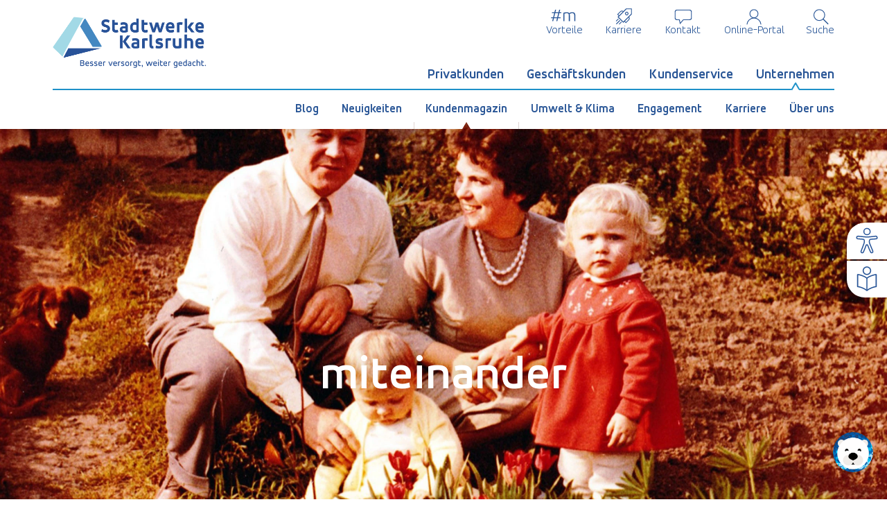

--- FILE ---
content_type: text/html; charset=utf-8
request_url: https://www.stadtwerke-karlsruhe.de/de/miteinander/ausgaben/2022-4-winter-familie/
body_size: 28938
content:
<!DOCTYPE html>
<html lang="de" class="&#10;        pagestatus-init no-js no-weditor scrolled-top page_var0 object-default project-de subdir-miteinander navId-398379398379"><head><meta charset="UTF-8" /><title>miteinander Winter 2022 Familie</title><!--
      Diese Seite wurde mit Weblication® CMS erstellt.
      Weblication® ist ein Produkt der Scholl Communications AG in 77694 Kehl.
      Weitere Informationen finden Sie unter https://www.weblication.de bzw. https://scholl.de.
    --><meta name="Description" content="miteinander – das Online-Magazin der Stadtwerke Karlsruhe mit Themen und Neuigkeiten rund um Karlsruhe."/><meta name="Keywords" content="miteinander,kundenmagazin,online-magazin,news,neuigkeiten,karlsruhe,themen,familie"/><meta name="Robots" content="noarchive, index, noodp"/><meta name="viewport" content="width=device-width, initial-scale=1, shrink-to-fit=no"/><meta name="referrer" content="same-origin"/><meta name="Generator" content="Weblication® CMS"/><meta name="facebook-domain-verification" content="3kcae5vgk4dy1i38mirbp9u197wr9a"/><!--[if IE]><meta http-equiv="x-ua-compatible" content="IE=edge" /><![endif]--><meta name="format-detection" content="telephone=no"/><meta property="og:image" content="https://www.stadtwerke-karlsruhe.de/wMedia/img/miteinander/ausgaben/2022-4-winter-familie/startseite/weblication/wThumbnails/5c7a9dd37c536a5g0f9427e799841c7c.jpg"/><meta property="thumbnail" content="https://www.stadtwerke-karlsruhe.de/wMedia/img/miteinander/ausgaben/2022-4-winter-familie/startseite/weblication/wThumbnails/5c7a9dd37c536a5g0f9427e799841c7c.jpg"/><link rel="icon" href="/wLayout/wGlobal/layout/images/site-icons/favicon.ico"/><link rel="apple-touch-icon" href="/wLayout/wGlobal/layout/images/site-icons/apple-touch-icon-152.png"/><link rel="canonical" href="https://www.stadtwerke-karlsruhe.de/de/miteinander/ausgaben/2022-4-winter-familie/"/><script>document.documentElement.className = document.documentElement.className.replace('no-js', 'js');wNavidStandard='398379398379';wProjectPath='/de'; </script><link rel="stylesheet" href="/wLayout/wGlobal/layout/styles/optimized/design_c5f53cd9fe42a9f12928af0772b4b488.css?1762253999"/><script>var wCe = "902690";</script><!-- Google Tag Manager --><script>/*<![CDATA[*/
              
      var confirmBeforeTrack = 'yes';
      if(confirmBeforeTrack != 'yes' || document.cookie.indexOf('allowTracking=1') != -1){
      window['gaId'] = '';
      if(document.cookie.indexOf('disableGoogleAnalytics=1') != -1){window['ga-disable-' + window['gaId']] = true;}
      (function(w,d,s,l,i){w[l]=w[l]||[];w[l].push({'gtm.start':
      new Date().getTime(),event:'gtm.js'});var f=d.getElementsByTagName(s)[0],
      j=d.createElement(s),dl=l!='dataLayer'?'&l='+l:'';j.async=true;j.src=
      'https://www.googletagmanager.com/gtm.js?id='+i+dl;f.parentNode.insertBefore(j,f);
      })(window,document,'script','dataLayer','GTM-MGG7X6N');}/*]]>*/</script><!-- End Google Tag Manager --><!--Copyright (c) 2000-2022 etracker GmbH. All rights reserved.
      This material may not be reproduced, displayed, modified or distributed without the express prior written permission of the copyright holder.
      etracker tracklet 5.0
      --><script type="text/javascript">
        // var et_pagename = "";
        // var et_areas = "";
        // var et_tval = 0;
        // var et_tsale = 0;
        // var et_tonr = "";
        // var et_basket = "";
       </script><script id="_etLoader" type="text/javascript" charset="UTF-8" data-block-cookies="true" data-secure-code="4w37XE" src="//code.etracker.com/code/e.js"></script><script>/*<![CDATA[*/
              
        var confirmBeforeTrack = 'yes';
        if(confirmBeforeTrack != 'yes' || document.cookie.indexOf('allowTracking=1') != -1){
          _etracker.enableCookies('stadtwerke-karlsruhe.de');
        }
      /*]]>*/</script></head><body><a class="skip-link skip-link-nav-main" href="#nav-main-skip-link-target" title="Zur Hauptnavigation springen">Zur Hauptnavigation springen</a><a class="skip-link skip-link-content" href="#blockContentInner" title="Zum Seiteninhalt springen">Zum Seiteninhalt springen</a><div id="blockPage"><div id="blockPageInner"><header id="blockHeader"><div id="blockHeaderMain"><div id="blockHeaderMainInner"><a id="logo" href="/de/" title="Zur Startseite"><img class="logoImg" src="/wLayout/wGlobal/layout/images/logo-mobile.png" alt="Logo der Stadtwerke Karlsruhe"/><img class="logoImgFull" src="/wLayout/wGlobal/layout/images/logo.png" alt="Logo der Stadtwerke Karlsruhe"/></a><div id="searchBox"><form id="frmSearch" method="get" action="/de/search/"><div class="searchBoxContainer"><div class="searchBoxLabel"><label for="searchTermGlobal">Suche</label></div><div class="searchBoxElement"><input type="text" class="searchTerm" id="searchTermGlobal" placeholder="Was möchten Sie finden?" data-project-search="/de" data-suggest-path="" name="searchTerm" value=""/></div></div></form></div><div id="kundenserviceLayer"><div class="toggler"><div class="togglerInner">
          Toggle
        </div></div><div class="layerContent"><div class="switchKunde private"><a href="/de/">Privatkunden</a><a href="/de/gk/mittelstand.php">Geschäftskunden</a></div><div class="mobileNavLevel1 navLogin"><a href="/de/kundenservice/online-portal.php">Hallo! Anmelden</a></div><div class="mobileNavLevel1 navPhoneNumbers"><a href="/de/kontakt/">Wichtige Telefonnummern</a></div><div class="mobileNavLevel1 navChatbot"><a id="kundenserviceLayerChatbotStart" href="#">Darf ich Ihnen helfen</a></div><div class="navigationMeta"><ul data-navlevel="1" data-embedmode=""><li class="metaIconMoments"><a class="metaIconMoments" href="/de/moments/?etcc_cu=onsite&amp;etcc_cmp_onsite=Moments&amp;etcc_med_onsite=Metanavigation">Vorteile</a></li><li class="metaIconCareer"><a class="metaIconCareer" href="/karriere/?etcc_cu=onsite&amp;etcc_cmp_onsite=Karriere&amp;etcc_med_onsite=Metanavigation" target="_blank">Karriere</a></li><li class="metaIconContact"><a class="metaIconContact" href="/de/kontakt/?etcc_cu=onsite&amp;etcc_cmp_onsite=Kundenservice&amp;etcc_med_onsite=Metanavigation">Kontakt</a></li><li class="metaIconLogin"><a class="metaIconLogin" href="/de/kundenservice/online-portal.php?etcc_cu=onsite&amp;etcc_cmp_onsite=OnlinePortal&amp;etcc_med_onsite=Metanavigation">Online-Portal</a></li></ul></div><div class="mobileLoginForm elementForm_var40"><div class="elementIncludeGroup">
    
    <div class="elementStandard elementContent elementForm elementForm_var40SWK elementFormInfos_var0"><form onsubmit="this.className = this.className.replace(' wglFormSubmited', '') + ' wglFormStatusSubmited';return true;" method="POST" class="loginOnlinePortal" target="_blank" autocomplete="off" action="https://online.stadtwerke-karlsruhe.de/portal/api/session/homepageLogin" data-form="d5713700"><div class="form"><div class="formElement formElementInput"><div><label aria-label="formElement_label_required" for="username">Benutzername<span aria-hidden="true" class="formLabelStar">*</span></label></div><div><input id="username" name="username" type="text" value="" class="elementInput XXL" data-valueinit="" aria-required="true"/></div></div><div class="formElement formElementInput"><div><label for="password">Passwort<span aria-hidden="true" class="formLabelStar">*</span></label></div><div><input id="password" name="password" type="password" value="" class="elementInput XXL" data-isinvalid="1" data-passwordpolicy="required" data-allowvisiblepassword="1" autocomplete="new-password"/><div class="wglMakePasswordVisible" onclick="if(previousSibling.type == 'password'){previousSibling.type = 'text';this.parentNode.setAttribute('data-isvisiblepassword', '1')}else{previousSibling.type = 'password',this.parentNode.setAttribute('data-isvisiblepassword', '0')}"></div></div></div><div class="formElement formElementButton"><div></div><div><button id="anmelden-btn" class="buttonSubmit" type="submit">Anmelden</button></div></div><div class="formElementContainerContent linkContainer" style=""><div class="elementLink elementLink_var0 elementLinkPosition_var0"><a href="https://online.stadtwerke-karlsruhe.de/portal/#/register" class="next" target="_blank" rel="noopener nofollow"><span class="linkText">Jetzt registrieren</span></a></div><div class="elementLink elementLink_var0 elementLinkPosition_var0"><a href="https://online.stadtwerke-karlsruhe.de/portal/#/amnesia" class="next" target="_blank" rel="noopener nofollow"><span class="linkText">Anmeldedaten vergessen</span></a></div><div class="elementLink elementLink_var0 elementLinkPosition_var0"><a href="https://online.stadtwerke-karlsruhe.de/portal/#/resend-activation" class="next" target="_blank" rel="noopener nofollow"><span class="linkText">Aktivierungscode zusenden</span></a></div><div class="elementStandard elementOverlap elementOverlap_var10000"><div class="overlapActivator" onclick="jQuery(this).parent().toggleClass('activatorClicked')"></div><div class="overlapLayer" onclick="jQuery(this).parent().toggleClass('layerClicked')"><div class="overlapLayerInner"><div class="elementText elementText_var0 elementTextListStyle_var0 first-child last-child"><p>Falls Sie einen neuen Aktivierungscode benötigen, um Ihre Registrierung final durchzuführen, fordern Sie hier einen an.</p></div></div></div></div></div></div></form></div></div></div><div class="kundenserviceLayerNav"><a href="/de/kundenservice/vertragsgestaltung.php">Vertrag gestalten</a><a href="/de/kundenservice/24h-lieferantenwechsel.php">24h Lieferantenwechsel</a><a href="/de/aktionen/2024/digitalisierungsoffensive/einfach-komfortabel-digital.php">Einfach.Komfortabel.Digital</a><a href="/de/kundenservice/umzug.php">Umzug</a><a href="/de/kundenservice/schaufenster-karlsruhe.php">Schaufenster Karlsruhe</a><a href="/de/kundenservice/faq.php">FAQ</a><a href="/de/kundenservice/infomaterial/publikationen.php">Infomaterial</a><a href="/de/kontakt/">Kontakt</a></div></div></div><div id="navigationMeta"><ul data-navlevel="1" data-embedmode=""><li class="metaIconMoments"><a class="metaIconMoments" href="/de/moments/?etcc_cu=onsite&amp;etcc_cmp_onsite=Moments&amp;etcc_med_onsite=Metanavigation">Vorteile</a></li><li class="metaIconCareer"><a class="metaIconCareer" href="/karriere/?etcc_cu=onsite&amp;etcc_cmp_onsite=Karriere&amp;etcc_med_onsite=Metanavigation" target="_blank">Karriere</a></li><li class="metaIconContact"><a class="metaIconContact" href="/de/kontakt/?etcc_cu=onsite&amp;etcc_cmp_onsite=Kundenservice&amp;etcc_med_onsite=Metanavigation">Kontakt</a></li><li class="metaIconLogin"><a class="metaIconLogin" href="/de/kundenservice/online-portal.php?etcc_cu=onsite&amp;etcc_cmp_onsite=OnlinePortal&amp;etcc_med_onsite=Metanavigation">Online-Portal</a></li></ul></div><div id="navigationMain"><div id="navigationMainToggler"><div>Navigation</div><div></div></div><nav class="navDefault"><div><ul data-navlevel="1" data-source="standard" data-embedmode=""><li class="open childs "><a href="/de/">Privatkunden</a><span class="navpointToggler"></span><ul data-navlevel="2"><li class="open childs "><a href="/de/pk/strom/tarifberater-strom.php" id="navpoint_396535396535" data-previewlink="/de/wGlobal/content/dropdown/privatkunden-strom.php">Strom</a><span class="navpointToggler"></span><ul data-navlevel="3"><li class="default "><a href="/de/pk/strom/tarifberater-strom.php">Alle Stromtarife</a></li><li class="default "><a href="/de/pk/strom/grundversorgung-strom.php">Grundversorgung</a></li><li class="default "><a href="/de/pk/strom/ersatzversorgung-strom.php">Ersatzversorgung</a></li><li class="default "><a href="/de/pk/strom.php">Strom: Wissen</a></li></ul></li><li class="open childs "><a href="/de/pk/erdgas/tarifberater-gas.php?navid=736545453" id="navpoint_736545453" data-previewlink="/de/wGlobal/content/dropdown/privatkunden-gas.php">Erdgas</a><span class="navpointToggler"></span><ul data-navlevel="3"><li class="default "><a href="/de/pk/erdgas/tarifberater-gas.php?navid=974609974609">Alle Gastarife</a></li><li class="default "><a href="/de/pk/erdgas/grundversorgung-gas.php">Grundversorgung</a></li><li class="default "><a href="/de/pk/erdgas/ersatzversorgung-gas.php">Ersatzversorgung</a></li><li class="default "><a href="/de/pk/erdgas/tarife/besserversorgt-gas-bio10.php">Bioerdgas</a></li></ul></li><li class="open childs "><a href="/de/pk/ka-glasfaser/" id="navpoint_917775917775" data-previewlink="/de/wGlobal/content/dropdown/privatkunden-glasfaser.php">Glasfaser</a><span class="navpointToggler"></span><ul data-navlevel="3"><li class="default "><a href="https://xrmkarlsruhe.i1.crm-now.de/kundenportalNG/login.php?mode=customerno/">KA Glasfaser Kundenportal</a></li><li class="default "><a href="/de/pk/ka-glasfaser/netzausbau.php">Netzausbau</a></li><li class="default "><a href="/de/pk/ka-glasfaser/glasfaser-wissen.php">Glasfaser: Wissen</a></li><li class="default "><a href="/de/pk/ka-glasfaser/kontakt.php">Kontaktformular</a></li><li class="default "><a href="/de/pk/ka-glasfaser/faq.php">Glasfaser: FAQs und Downloadcenter</a></li></ul></li><li class="open childs "><a href="/de/pk/wasser/trinkwasser.php">Trinkwasser</a><span class="navpointToggler"></span><ul data-navlevel="3"><li class="default "><a href="/de/pk/wasser/wasserpreise.php">Wasserpreise</a></li><li class="default "><a href="/de/pk/wasser/wasserqualitaet.php">Wasserqualität</a></li><li class="default "><a href="/de/pk/wasser/wasserwerke.php">Wasserwerke</a></li><li class="default "><a href="/de/pk/dienstleistungen/legionellen-pruefung.php?navid=577468577468">Legionellen-Check</a></li><li class="default "><a href="/de/pk/wasser/wasser-hausanschluss.php">Trinkwasser-Hausanschluss</a></li></ul></li><li class="open childs "><a href="/de/pk/fernwaerme/fernwaerme.php?navid=131292131292">Fernwärme</a><span class="navpointToggler"></span><ul data-navlevel="3"><li class="default "><a href="/de/pk/fernwaerme/fernwaerme.php#Verfuegbarkeitscheck">Verfügbarkeit prüfen</a></li><li class="default "><a href="/de/pk/fernwaerme/anschluss.php?navid=608914608914">Anschluss &amp; Ausbau</a></li><li class="default "><a href="/de/pk/fernwaerme/zahlen-und-preise.php?navid=266647266647">Zahlen &amp; Preise</a></li><li class="default "><a href="/de/pk/fernwaerme/kontakt.php?navid=270662270662">Kontakt</a></li><li class="default "><a href="/de/pk/fernwaerme/fernwaerme-faq.php?navid=377059377059">FAQ</a></li></ul></li><li class="open childs "><a href="/de/pk/edl/photovoltaik/photovoltaikanlage.php?navid=517835517835">Photovoltaik</a><span class="navpointToggler"></span><ul data-navlevel="3"><li class="default "><a href="/de/pk/edl/photovoltaik/photovoltaikanlage.php#Angebot-anfragen">Angebot anfordern</a></li></ul></li><li class="open childs "><a href="/de/pk/edl/waermepumpe/waermepumpe.php?navid=749725749725">Wärmepumpe</a><span class="navpointToggler"></span><ul data-navlevel="3"><li class="default "><a href="/de/pk/edl/waermepumpe/waermepumpe.php#Angebot-anfragen">Angebot anfordern</a></li><li class="default "><a href="/de/pk/strom/tarife/waermepumpe-tarife.php?navid=903462903462">WärmeStrom|MobilityStrom</a></li></ul></li><li class="open childs "><a href="/de/pk/dienstleistungen.php">Dienstleistungen</a><span class="navpointToggler"></span><ul data-navlevel="3"><li class="open childs "><a href="">Klimafreundliche Energielösungen</a><span class="navpointToggler"></span><ul data-navlevel="4"><li class="default "><a href="/de/pk/edl/call-kai.php">Call KAI</a></li><li class="default "><a href="/de/pk/edl/photovoltaik/photovoltaikanlage.php?navid=707520707520">Photovoltaik</a></li><li class="default "><a href="/de/pk/edl/waermepumpe/waermepumpe.php?navid=334212334212">Wärmepumpe</a></li><li class="default "><a href="/de/pk/fernwaerme/fernwaerme.php?navid=255635255635">Fernwärme</a></li></ul></li><li class="default "><a href="/de/energie-pakt-ka/energiekrise/lage-energiemarkt.php">Energiemarkt</a></li><li class="default "><a href="/de/pk/dienstleistungen/energieausweis.php">Energieausweis</a></li><li class="default "><a href="/de/pk/spartipps.php">Energiespartipps</a></li><li class="default "><a href="/de/pk/dienstleistungen/smart-meter.php">Digitaler Stromzähler</a></li><li class="default "><a href="/de/pk/dienstleistungen/legionellen-pruefung.php?navid=946815946815">Legionellen-Check</a></li><li class="default "><a href="/de/pk/dienstleistungen/esparlampen-ruecknahme.php">Rücknahme-Service Energiesparlampen</a></li><li class="default "><a href="/de/pk/dienstleistungen/leistungsmessgeraet.php">Leistungsmessgerät</a></li><li class="open childs "><a href="">Mobilität</a><span class="navpointToggler"></span><ul data-navlevel="4"><li class="default "><a href="/de/pk/dienstleistungen/mobilitaet/mobilitaetspartner.php">Mobilitätspartner</a></li><li class="default "><a href="/de/pk/strom/tarife/waermepumpe-tarife.php?navid=168254168254">MobilityStrom</a></li></ul></li></ul></li></ul></li><li class="open childs "><a href="/de/gk/mittelstand.php?navid=219085219085">Geschäftskunden</a><span class="navpointToggler"></span><ul data-navlevel="2"><li class="open childs "><a href="/de/gk/mittelstand.php?navid=464048464048">Mittelstand</a><span class="navpointToggler"></span><ul data-navlevel="3"><li class="open childs "><a href="/de/gk/mittelstand/strom.php">Strom</a><span class="navpointToggler"></span><ul data-navlevel="4"><li class="default "><a href="/de/gk/mittelstand/strom/tarifberater.php">Tarifberater</a></li><li class="default "><a href="/de/gk/mittelstand/strom/individualstrom.php">IndividualStrom</a></li><li class="default "><a href="/de/gk/mittelstand/strom/indexstrom.php">IndexStrom</a></li><li class="default "><a href="/wMedia/docs/strom/Strom_Abgaben_Umlagen_Mittelstandskunden_Wohnungswirtschaft.pdf" target="_blank">Abgaben &amp; Umlagen</a></li><li class="default "><a href="/de/gk/mittelstand/strom/ersatzversorgung-strom.php">Ersatzversorgung</a></li></ul></li><li class="open childs "><a href="/de/gk/mittelstand/erdgas.php">Erdgas</a><span class="navpointToggler"></span><ul data-navlevel="4"><li class="default "><a href="/de/gk/mittelstand/erdgas/individualgas.php">IndividualGas</a></li><li class="default "><a href="/de/gk/mittelstand/erdgas/indexgas.php">IndexGas</a></li><li class="default "><a href="/wMedia/docs/erdgas/Gasabgaben_Umlagen.pdf?navid=287498287498" target="_blank">Abgaben &amp; Umlagen</a></li><li class="default "><a href="/de/gk/mittelstand/erdgas/ersatzversorgung-gas.php">Ersatzversorgung</a></li></ul></li><li class="open childs "><a href="/de/gk/mittelstand/trinkwasser.php">Trinkwasser</a><span class="navpointToggler"></span><ul data-navlevel="4"><li class="default "><a href="/de/gk/mittelstand/trinkwasser/wasserpreise.php">Wasserpreise</a></li><li class="default "><a href="/de/gk/mittelstand/trinkwasser/wasserqualitaet.php">Wasserqualität</a></li><li class="default "><a href="/de/gk/mittelstand/trinkwasser/wasserwerke.php">Wasserwerke</a></li><li class="default "><a href="/de/gk/gewerbekunden/energiedienstleistungen/trinkwasserbar.php?navid=219203219203">Trinkwasserbar</a></li><li class="default "><a href="/de/gk/mittelstand/trinkwasser/hausanschluss.php">Hausanschluss</a></li></ul></li><li class="open childs "><a href="/de/pk/fernwaerme/fernwaerme.php?navid=584913584913">Fernwärme</a><span class="navpointToggler"></span><ul data-navlevel="4"><li class="default "><a href="/de/pk/fernwaerme/anschluss.php?navid=501492157617">Anschluss &amp; Verfügbarkeit</a></li><li class="default "><a href="/de/pk/fernwaerme/zahlen-und-preise.php?navid=572800813551">Zahlen &amp; Preise</a></li><li class="default "><a href="/de/pk/fernwaerme/kontakt.php?navid=959270826649">Kontakt</a></li><li class="default "><a href="/de/pk/fernwaerme/fernwaerme-faq.php?navid=917368917368">FAQ</a></li></ul></li><li class="default "><a href="/de/gk/mittelstand/energiedienstleistungen.php">Dienstleistungen</a></li><li class="default "><a href="/de/gk/mittelstand/kontakt.php">Kontakt</a></li></ul></li><li class="open childs "><a href="/de/gk/gewerbe.php">Gewerbekunden</a><span class="navpointToggler"></span><ul data-navlevel="3"><li class="open childs "><a href="/de/gk/gewerbekunden/strom.php">Strom</a><span class="navpointToggler"></span><ul data-navlevel="4"><li class="default "><a href="/de/gk/gewerbekunden/strom/tarifberater.php">Tarifberater</a></li><li class="default "><a href="/de/gk/gewerbekunden/strom/tarife/basisstrom-business.php">BasisStrom Business</a></li><li class="default "><a href="/de/gk/gewerbekunden/strom/hausanschluss.php">Hausanschluss</a></li><li class="default "><a href="/de/gk/gewerbekunden/strom/ersatzversorgung-strom.php">Ersatzversorgung</a></li></ul></li><li class="open childs "><a href="/de/gk/gewerbekunden/erdgas.php">Erdgas</a><span class="navpointToggler"></span><ul data-navlevel="4"><li class="default "><a href="/de/gk/gewerbekunden/erdgas/tarifberater.php">Tarifberater</a></li><li class="default "><a href="/de/gk/gewerbekunden/erdgas/tarife/basisgas.php">BasisGas</a></li><li class="default "><a href="/de/gk/gewerbekunden/erdgas/tarife/besserversorgt-gas-bio10.php">Bioerdgas</a></li><li class="default "><a href="/de/gk/gewerbekunden/erdgas/hausanschluss.php">Hausanschluss</a></li><li class="default "><a href="/de/gk/gewerbekunden/erdgas/ersatzversorgung-gas.php">Ersatzversorgung</a></li></ul></li><li class="default "><a href="/de/gk/gewerbekunden/ka-glasfaser/">Glasfaser</a></li><li class="open childs "><a href="/de/gk/gewerbekunden/trinkwasser.php">Trinkwasser</a><span class="navpointToggler"></span><ul data-navlevel="4"><li class="default "><a href="/de/gk/gewerbekunden/trinkwasser/wasserpreise.php">Wasserpreise</a></li><li class="default "><a href="/de/gk/gewerbekunden/trinkwasser/wasserqualitaet.php">Wasserqualität</a></li><li class="default "><a href="/de/gk/gewerbekunden/trinkwasser/wasserwerke.php">Wasserwerke</a></li><li class="default "><a href="/de/gk/gewerbekunden/energiedienstleistungen/trinkwasserbar.php?navid=505081505081">Trinkwasserbar</a></li><li class="default "><a href="/de/gk/gewerbekunden/trinkwasser/trinkfair.php">trinkfair-Starterset</a></li><li class="default "><a href="/de/gk/gewerbekunden/trinkwasser/hausanschluss.php">Hausanschluss</a></li></ul></li><li class="open childs "><a href="/de/pk/fernwaerme/fernwaerme.php?navid=788712788712">Fernwärme</a><span class="navpointToggler"></span><ul data-navlevel="4"><li class="default "><a href="/de/pk/fernwaerme/anschluss.php?navid=684314107082">Anschluss &amp; Verfügbarkeit</a></li><li class="default "><a href="/de/pk/fernwaerme/zahlen-und-preise.php?navid=688770911428">Zahlen &amp; Preise</a></li><li class="default "><a href="/de/pk/fernwaerme/kontakt.php?navid=837195330240">Kontakt</a></li><li class="default "><a href="/de/pk/fernwaerme/fernwaerme-faq.php?navid=254259254259">FAQ</a></li></ul></li><li class="default "><a href="/de/gk/gewerbekunden/energiedienstleistungen.php">Dienstleistungen</a></li><li class="default "><a href="/de/gk/gewerbekunden/kontakt.php">Kontakt</a></li></ul></li><li class="open childs "><a href="/de/gk/wohnungswirtschaft.php">Wohnungswirtschaft</a><span class="navpointToggler"></span><ul data-navlevel="3"><li class="open childs "><a href="/de/gk/wohnungswirtschaft/strom.php">Strom</a><span class="navpointToggler"></span><ul data-navlevel="4"><li class="default "><a href="/de/gk/wohnungswirtschaft/strom/allgemeinstrom-wowi.php">AllgemeinStrom</a></li><li class="default "><a href="/de/gk/wohnungswirtschaft/strom/individualstrom-wowi.php">IndividualStrom WoWi</a></li><li class="default "><a href="/wMedia/docs/strom/Strom_Abgaben-Umlagen-Preisuebersicht-Erklaerung-ab-01.01.2025.pdf" target="_blank">Abgaben &amp; Umlagen</a></li><li class="default "><a href="/de/gk/wohnungswirtschaft/strom/ersatzversorgung-strom-wowi.php">Ersatzversorgung</a></li></ul></li><li class="open childs "><a href="/de/gk/wohnungswirtschaft/erdgas.php">Erdgas</a><span class="navpointToggler"></span><ul data-navlevel="4"><li class="default "><a href="/de/gk/wohnungswirtschaft/erdgas/tarife/individualgas-wowi.php">IndividualGas WoWi</a></li><li class="default "><a href="/de/gk/wohnungswirtschaft/erdgas/tarife/besserversorgt-gas-bio10.php">Bioerdgas</a></li><li class="default "><a href="/wMedia/docs/erdgas/Gasabgaben_Umlagen.pdf?navid=508592508592" target="_blank">Abgaben &amp; Umlagen</a></li><li class="default "><a href="/de/gk/wohnungswirtschaft/erdgas/ersatzversorgung-gas-wowi.php">Ersatzversorgung</a></li></ul></li><li class="default "><a href="/de/gk/wohnungswirtschaft/ka-glasfaser/wohnungswirtschaft.php">Glasfaser</a></li><li class="open childs "><a href="/de/gk/wohnungswirtschaft/trinkwasser.php">Trinkwasser</a><span class="navpointToggler"></span><ul data-navlevel="4"><li class="default "><a href="/de/gk/wohnungswirtschaft/trinkwasser/wasserpreise.php">Wasserpreise</a></li><li class="default "><a href="/de/gk/wohnungswirtschaft/trinkwasser/wasserqualitaet.php">Wasserqualität</a></li><li class="default "><a href="/de/gk/wohnungswirtschaft/trinkwasser/wasserwerke.php">Wasserwerke</a></li><li class="default "><a href="/de/gk/wohnungswirtschaft/trinkwasser/hausanschluss.php">Hausanschluss</a></li><li class="default "><a href="/de/gk/gewerbekunden/energiedienstleistungen/trinkwasserbar.php?navid=356942356942">Trinkwasserbar</a></li></ul></li><li class="open childs "><a href="/de/pk/fernwaerme/fernwaerme.php?navid=507284507284">Fernwärme</a><span class="navpointToggler"></span><ul data-navlevel="4"><li class="default "><a href="/de/pk/fernwaerme/anschluss.php?navid=641925570196">Anschluss &amp; Verfügbarkeit</a></li><li class="default "><a href="/de/pk/fernwaerme/zahlen-und-preise.php?navid=275468612855">Zahlen &amp; Preise</a></li><li class="default "><a href="/de/pk/fernwaerme/kontakt.php?navid=672274983162">Kontakt</a></li><li class="default "><a href="/de/pk/fernwaerme/fernwaerme-faq.php?navid=324024324024">FAQ</a></li></ul></li><li class="default "><a href="/de/gk/wohnungswirtschaft/energiedienstleistungen.php">Dienstleistungen</a></li><li class="default "><a href="/de/gk/wohnungswirtschaft/kontakt.php">Kontakt</a></li></ul></li><li class="default "><a href="/de/gk/kommunen.php">Kommunen</a></li></ul></li><li class="open childs mobileIconService"><a href="/de/kundenservice/kundenservice.php">Kundenservice</a><span class="navpointToggler"></span><ul data-navlevel="2"><li class="default "><a href="/de/kundenservice/vertragsgestaltung.php">Vertrag gestalten</a></li><li class="default "><a href="/de/kundenservice/24h-lieferantenwechsel.php">24h Lieferantenwechsel</a></li><li class="open childs "><a href="/de/aktionen/2024/digitalisierungsoffensive/einfach-komfortabel-digital.php">Einfach.Komfortabel.Digital</a><span class="navpointToggler"></span><ul data-navlevel="3"><li class="default "><a href="/de/aktionen/2024/digitalisierungsoffensive/einfach-komfortabel-digital-app.php">App</a></li><li class="default "><a href="/de/kundenservice/online-portal.php">Online-Portal</a></li></ul></li><li class="default "><a href="/de/kundenservice/umzug.php">Umzug</a></li><li class="default "><a href="/de/kundenservice/schaufenster-karlsruhe.php">Schaufenster Karlsruhe</a></li><li class="default "><a href="/de/kundenservice/faq.php">FAQ</a></li><li class="open childs "><a href="/de/kundenservice/infomaterial/publikationen.php?navid=570021570021">Infomaterial</a><span class="navpointToggler"></span><ul data-navlevel="3"><li class="default "><a href="/de/kundenservice/infomaterial/publikationen.php?navid=801277801277">Publikationen</a></li><li class="default "><a href="/de/kundenservice/infomaterial/produkte.php">Produkte</a></li><li class="default "><a href="/de/kundenservice/infomaterial/dienstleistungen.php">Dienstleistungen</a></li><li class="default "><a href="/de/kundenservice/infomaterial/preisblaetter.php">Tarifflyer</a></li><li class="default "><a href="/de/kundenservice/infomaterial/foerderprogramme.php">Förderprogramme</a></li><li class="default "><a href="/de/kundenservice/infomaterial/energieberatung.php">Energieberatung</a></li><li class="default "><a href="/de/kundenservice/infomaterial/umwelt-klima.php">Umwelt &amp; Klima</a></li><li class="default "><a href="/de/kundenservice/infomaterial/kinder-schule.php">Kinder &amp; Schule</a></li></ul></li><li class="default "><a href="/de/kontakt/">Kontakt</a></li></ul></li><li class="open childs descendantSelected mobileIconCompany"><a href="/de/unternehmen/ueber-uns.php">Unternehmen</a><span class="navpointToggler open"></span><ul data-navlevel="2"><li class="default "><a href="/de/blog/">Blog</a></li><li class="open childs "><a href="/de/presse/aktuelle-infos.php?navid=345750345750">Neuigkeiten</a><span class="navpointToggler"></span><ul data-navlevel="3"><li class="default "><a href="/de/presse/aktuelle-infos.php?navid=561865561865" data-subline="">Aktuelle Infos</a></li><li class="default "><a href="/de/veranstaltungen/">Veranstaltungen</a></li><li class="default "><a href="/de/newsletter/anmeldung.php">Newsletter</a></li></ul></li><li class="selected "><a href="/de/miteinander/">Kundenmagazin</a></li><li class="open childs "><a href="/de/unternehmen/umwelt-und-klima/umweltschutz.php?navid=206883206883">Umwelt &amp; Klima</a><span class="navpointToggler"></span><ul data-navlevel="3"><li class="default "><a href="/de/unternehmen/umwelt-und-klima/umweltschutz.php?navid=742846742846">Umweltschutz</a></li><li class="default "><a href="/de/unternehmen/umwelt-und-klima/klimaschutz.php">Klimaschutz</a></li><li class="default "><a href="/de/unternehmen/umwelt-und-klima/nachhaltigkeit.php">Nachhaltigkeit</a></li><li class="default "><a href="/de/unternehmen/umwelt-und-klima/umwelterklaerung.php">Umwelterklärung</a></li><li class="default "><a href="/de/unternehmen/umwelt-und-klima/erneuerbare-energien.php">Erneuerbare Energien</a></li><li class="default "><a href="/de/unternehmen/umwelt-und-klima/prozessabwaerme.php">Fernwärme-Projekte</a></li></ul></li><li class="open childs "><a href="/de/unternehmen/engagement.php">Engagement</a><span class="navpointToggler"></span><ul data-navlevel="3"><li class="default "><a href="/de/unternehmen/engagement/karlsruhe.php">Karlsruhe</a></li><li class="default "><a href="/de/unternehmen/engagement/smart-city.php">Smart City</a></li><li class="default "><a href="/de/unternehmen/engagement/5-gute-gruende.php">5 gute Gründe</a></li><li class="default "><a href="/de/unternehmen/engagement/baumpflanzaktion.php">Baumpflanzaktion</a></li><li class="default "><a href="/de/unternehmen/engagement/moor-waldmannswiesen.php">Moorrenaturierung</a></li><li class="default "><a href="/de/unternehmen/engagement/sponsoring.php">Sponsoring</a></li><li class="default "><a href="/de/unternehmen/engagement/brunnenmuseum.php">Brunnenmuseum</a></li><li class="default "><a href="/de/veranstaltungen/termine/dauerveranstaltungen/ferienfest.php">Ferienfest</a></li><li class="default "><a href="/de/veranstaltungen/termine/dauerveranstaltungen/volkslauf.php">Volkslauf</a></li><li class="default "><a href="/de/unternehmen/engagement/kinder-und-schulen.php">Kinder und Schulen</a></li><li class="default "><a href="/de/unternehmen/umwelt-und-klima/mirador.php">Aufforstungsprojekt</a></li><li class="default "><a href="/de/unternehmen/engagement/sportbox.php">SportBox</a></li></ul></li><li class="default "><a href="/karriere/" target="_blank">Karriere</a></li><li class="open childs "><a href="/de/unternehmen/ueber-uns.php">Über uns</a><span class="navpointToggler"></span><ul data-navlevel="3"><li class="default "><a href="/de/unternehmen/partnerinformationen/">Partnerinformationen</a></li><li class="default "><a href="/de/unternehmen/menschenrechte-lksg.php">Menschenrechte LkSG</a></li><li class="default "><a href="/de/presse/">Presse</a></li><li class="default "><a href="/de/kontakt/">Kontakt</a></li></ul></li></ul></li></ul><ul data-navlevel="1" data-source="meta" data-embedmode=""><li class="default metaIconMoments"><a href="/de/moments/?etcc_cu=onsite&amp;etcc_cmp_onsite=Moments&amp;etcc_med_onsite=Metanavigation">Vorteile</a></li><li class="default metaIconCareer"><a href="/karriere/?etcc_cu=onsite&amp;etcc_cmp_onsite=Karriere&amp;etcc_med_onsite=Metanavigation" target="_blank">Karriere</a></li><li class="default metaIconContact"><a href="/de/kontakt/?etcc_cu=onsite&amp;etcc_cmp_onsite=Kundenservice&amp;etcc_med_onsite=Metanavigation">Kontakt</a></li><li class="default metaIconLogin"><a href="/de/kundenservice/online-portal.php?etcc_cu=onsite&amp;etcc_cmp_onsite=OnlinePortal&amp;etcc_med_onsite=Metanavigation">Online-Portal</a></li></ul><div id="megaDropdown"></div></div></nav><nav class="navMobile private"><div><div class="switchKunde"><div><a href="/de/" data-customertype="private">Privatkunden</a></div><div><a href="/de/gk/mittelstand.php?navid=219085219085" data-customertype="business">Geschäftskunden</a></div></div><div class="navCareer"><a href="https://login.stadtwerke-karlsruhe.de/karriere/index.php" target="_blank">Karriere</a></div><ul data-navlevel="1" data-source="standard" data-embedmode=""><li class="open childs selected  mobileIconAllProducts"><span>Alle Produkte</span><ul data-navlevel="2"><li class="open childs "><a href="/de/pk/strom/tarifberater-strom.php" id="navpoint_mob_396535396535" data-previewlink="/de/wGlobal/content/dropdown/privatkunden-strom.php">Strom</a><span class="navpointToggler"></span><ul data-navlevel="3"><li class="default "><a href="/de/pk/strom/tarifberater-strom.php">Alle Stromtarife</a></li><li class="default "><a href="/de/pk/strom/grundversorgung-strom.php">Grundversorgung</a></li><li class="default "><a href="/de/pk/strom/ersatzversorgung-strom.php">Ersatzversorgung</a></li><li class="default "><a href="/de/pk/strom.php">Strom: Wissen</a></li></ul></li><li class="open childs "><a href="/de/pk/erdgas/tarifberater-gas.php?navid=736545453" id="navpoint_mob_736545453" data-previewlink="/de/wGlobal/content/dropdown/privatkunden-gas.php">Erdgas</a><span class="navpointToggler"></span><ul data-navlevel="3"><li class="default "><a href="/de/pk/erdgas/tarifberater-gas.php?navid=974609974609">Alle Gastarife</a></li><li class="default "><a href="/de/pk/erdgas/grundversorgung-gas.php">Grundversorgung</a></li><li class="default "><a href="/de/pk/erdgas/ersatzversorgung-gas.php">Ersatzversorgung</a></li><li class="default "><a href="/de/pk/erdgas/tarife/besserversorgt-gas-bio10.php">Bioerdgas</a></li></ul></li><li class="open childs "><a href="/de/pk/ka-glasfaser/" id="navpoint_mob_917775917775" data-previewlink="/de/wGlobal/content/dropdown/privatkunden-glasfaser.php">Glasfaser</a><span class="navpointToggler"></span><ul data-navlevel="3"><li class="default "><a href="https://xrmkarlsruhe.i1.crm-now.de/kundenportalNG/login.php?mode=customerno/">KA Glasfaser Kundenportal</a></li><li class="default "><a href="/de/pk/ka-glasfaser/netzausbau.php">Netzausbau</a></li><li class="default "><a href="/de/pk/ka-glasfaser/glasfaser-wissen.php">Glasfaser: Wissen</a></li><li class="default "><a href="/de/pk/ka-glasfaser/kontakt.php">Kontaktformular</a></li><li class="default "><a href="/de/pk/ka-glasfaser/faq.php">Glasfaser: FAQs und Downloadcenter</a></li></ul></li><li class="open childs "><a href="/de/pk/wasser/trinkwasser.php">Trinkwasser</a><span class="navpointToggler"></span><ul data-navlevel="3"><li class="default "><a href="/de/pk/wasser/wasserpreise.php">Wasserpreise</a></li><li class="default "><a href="/de/pk/wasser/wasserqualitaet.php">Wasserqualität</a></li><li class="default "><a href="/de/pk/wasser/wasserwerke.php">Wasserwerke</a></li><li class="default "><a href="/de/pk/dienstleistungen/legionellen-pruefung.php?navid=577468577468">Legionellen-Check</a></li><li class="default "><a href="/de/pk/wasser/wasser-hausanschluss.php">Trinkwasser-Hausanschluss</a></li></ul></li><li class="open childs "><a href="/de/pk/fernwaerme/fernwaerme.php?navid=131292131292">Fernwärme</a><span class="navpointToggler"></span><ul data-navlevel="3"><li class="default "><a href="/de/pk/fernwaerme/fernwaerme.php#Verfuegbarkeitscheck">Verfügbarkeit prüfen</a></li><li class="default "><a href="/de/pk/fernwaerme/anschluss.php?navid=608914608914">Anschluss &amp; Ausbau</a></li><li class="default "><a href="/de/pk/fernwaerme/zahlen-und-preise.php?navid=266647266647">Zahlen &amp; Preise</a></li><li class="default "><a href="/de/pk/fernwaerme/kontakt.php?navid=270662270662">Kontakt</a></li><li class="default "><a href="/de/pk/fernwaerme/fernwaerme-faq.php?navid=377059377059">FAQ</a></li></ul></li><li class="open childs "><a href="/de/pk/edl/photovoltaik/photovoltaikanlage.php?navid=517835517835">Photovoltaik</a><span class="navpointToggler"></span><ul data-navlevel="3"><li class="default "><a href="/de/pk/edl/photovoltaik/photovoltaikanlage.php#Angebot-anfragen">Angebot anfordern</a></li></ul></li><li class="open childs "><a href="/de/pk/edl/waermepumpe/waermepumpe.php?navid=749725749725">Wärmepumpe</a><span class="navpointToggler"></span><ul data-navlevel="3"><li class="default "><a href="/de/pk/edl/waermepumpe/waermepumpe.php#Angebot-anfragen">Angebot anfordern</a></li><li class="default "><a href="/de/pk/strom/tarife/waermepumpe-tarife.php?navid=903462903462">WärmeStrom|MobilityStrom</a></li></ul></li><li class="open childs "><a href="/de/pk/dienstleistungen.php">Dienstleistungen</a><span class="navpointToggler"></span><ul data-navlevel="3"><li class="open childs "><a href="">Klimafreundliche Energielösungen</a><span class="navpointToggler"></span><ul data-navlevel="4"><li class="default "><a href="/de/pk/edl/call-kai.php">Call KAI</a></li><li class="default "><a href="/de/pk/edl/photovoltaik/photovoltaikanlage.php?navid=707520707520">Photovoltaik</a></li><li class="default "><a href="/de/pk/edl/waermepumpe/waermepumpe.php?navid=334212334212">Wärmepumpe</a></li><li class="default "><a href="/de/pk/fernwaerme/fernwaerme.php?navid=255635255635">Fernwärme</a></li></ul></li><li class="default "><a href="/de/energie-pakt-ka/energiekrise/lage-energiemarkt.php">Energiemarkt</a></li><li class="default "><a href="/de/pk/dienstleistungen/energieausweis.php">Energieausweis</a></li><li class="default "><a href="/de/pk/spartipps.php">Energiespartipps</a></li><li class="default "><a href="/de/pk/dienstleistungen/smart-meter.php">Digitaler Stromzähler</a></li><li class="default "><a href="/de/pk/dienstleistungen/legionellen-pruefung.php?navid=946815946815">Legionellen-Check</a></li><li class="default "><a href="/de/pk/dienstleistungen/esparlampen-ruecknahme.php">Rücknahme-Service Energiesparlampen</a></li><li class="default "><a href="/de/pk/dienstleistungen/leistungsmessgeraet.php">Leistungsmessgerät</a></li><li class="open childs "><a href="">Mobilität</a><span class="navpointToggler"></span><ul data-navlevel="4"><li class="default "><a href="/de/pk/dienstleistungen/mobilitaet/mobilitaetspartner.php">Mobilitätspartner</a></li><li class="default "><a href="/de/pk/strom/tarife/waermepumpe-tarife.php?navid=168254168254">MobilityStrom</a></li></ul></li></ul></li></ul></li><li class="open childs mobileIconService"><a href="/de/kundenservice/kundenservice.php">Kundenservice</a><ul data-navlevel="2"><li class="default "><a href="/de/kundenservice/vertragsgestaltung.php">Vertrag gestalten</a></li><li class="default "><a href="/de/kundenservice/24h-lieferantenwechsel.php">24h Lieferantenwechsel</a></li><li class="open childs "><a href="/de/aktionen/2024/digitalisierungsoffensive/einfach-komfortabel-digital.php">Einfach.Komfortabel.Digital</a><span class="navpointToggler"></span><ul data-navlevel="3"><li class="default "><a href="/de/aktionen/2024/digitalisierungsoffensive/einfach-komfortabel-digital-app.php">App</a></li><li class="default "><a href="/de/kundenservice/online-portal.php">Online-Portal</a></li></ul></li><li class="default "><a href="/de/kundenservice/umzug.php">Umzug</a></li><li class="default "><a href="/de/kundenservice/schaufenster-karlsruhe.php">Schaufenster Karlsruhe</a></li><li class="default "><a href="/de/kundenservice/faq.php">FAQ</a></li><li class="open childs "><a href="/de/kundenservice/infomaterial/publikationen.php?navid=570021570021">Infomaterial</a><span class="navpointToggler"></span><ul data-navlevel="3"><li class="default "><a href="/de/kundenservice/infomaterial/publikationen.php?navid=801277801277">Publikationen</a></li><li class="default "><a href="/de/kundenservice/infomaterial/produkte.php">Produkte</a></li><li class="default "><a href="/de/kundenservice/infomaterial/dienstleistungen.php">Dienstleistungen</a></li><li class="default "><a href="/de/kundenservice/infomaterial/preisblaetter.php">Tarifflyer</a></li><li class="default "><a href="/de/kundenservice/infomaterial/foerderprogramme.php">Förderprogramme</a></li><li class="default "><a href="/de/kundenservice/infomaterial/energieberatung.php">Energieberatung</a></li><li class="default "><a href="/de/kundenservice/infomaterial/umwelt-klima.php">Umwelt &amp; Klima</a></li><li class="default "><a href="/de/kundenservice/infomaterial/kinder-schule.php">Kinder &amp; Schule</a></li></ul></li><li class="default "><a href="/de/kontakt/">Kontakt</a></li></ul></li><li class="open childs descendantSelected mobileIconCompany"><a href="/de/unternehmen/ueber-uns.php">Unternehmen</a><ul data-navlevel="2"><li class="default "><a href="/de/blog/">Blog</a></li><li class="open childs "><a href="/de/presse/aktuelle-infos.php?navid=345750345750">Neuigkeiten</a><span class="navpointToggler"></span><ul data-navlevel="3"><li class="default "><a href="/de/presse/aktuelle-infos.php?navid=561865561865" data-subline="">Aktuelle Infos</a></li><li class="default "><a href="/de/veranstaltungen/">Veranstaltungen</a></li><li class="default "><a href="/de/newsletter/anmeldung.php">Newsletter</a></li></ul></li><li class="selected "><a href="/de/miteinander/">Kundenmagazin</a></li><li class="open childs "><a href="/de/unternehmen/umwelt-und-klima/umweltschutz.php?navid=206883206883">Umwelt &amp; Klima</a><span class="navpointToggler"></span><ul data-navlevel="3"><li class="default "><a href="/de/unternehmen/umwelt-und-klima/umweltschutz.php?navid=742846742846">Umweltschutz</a></li><li class="default "><a href="/de/unternehmen/umwelt-und-klima/klimaschutz.php">Klimaschutz</a></li><li class="default "><a href="/de/unternehmen/umwelt-und-klima/nachhaltigkeit.php">Nachhaltigkeit</a></li><li class="default "><a href="/de/unternehmen/umwelt-und-klima/umwelterklaerung.php">Umwelterklärung</a></li><li class="default "><a href="/de/unternehmen/umwelt-und-klima/erneuerbare-energien.php">Erneuerbare Energien</a></li><li class="default "><a href="/de/unternehmen/umwelt-und-klima/prozessabwaerme.php">Fernwärme-Projekte</a></li></ul></li><li class="open childs "><a href="/de/unternehmen/engagement.php">Engagement</a><span class="navpointToggler"></span><ul data-navlevel="3"><li class="default "><a href="/de/unternehmen/engagement/karlsruhe.php">Karlsruhe</a></li><li class="default "><a href="/de/unternehmen/engagement/smart-city.php">Smart City</a></li><li class="default "><a href="/de/unternehmen/engagement/5-gute-gruende.php">5 gute Gründe</a></li><li class="default "><a href="/de/unternehmen/engagement/baumpflanzaktion.php">Baumpflanzaktion</a></li><li class="default "><a href="/de/unternehmen/engagement/moor-waldmannswiesen.php">Moorrenaturierung</a></li><li class="default "><a href="/de/unternehmen/engagement/sponsoring.php">Sponsoring</a></li><li class="default "><a href="/de/unternehmen/engagement/brunnenmuseum.php">Brunnenmuseum</a></li><li class="default "><a href="/de/veranstaltungen/termine/dauerveranstaltungen/ferienfest.php">Ferienfest</a></li><li class="default "><a href="/de/veranstaltungen/termine/dauerveranstaltungen/volkslauf.php">Volkslauf</a></li><li class="default "><a href="/de/unternehmen/engagement/kinder-und-schulen.php">Kinder und Schulen</a></li><li class="default "><a href="/de/unternehmen/umwelt-und-klima/mirador.php">Aufforstungsprojekt</a></li><li class="default "><a href="/de/unternehmen/engagement/sportbox.php">SportBox</a></li></ul></li><li class="default "><a href="/karriere/" target="_blank">Karriere</a></li><li class="open childs "><a href="/de/unternehmen/ueber-uns.php">Über uns</a><span class="navpointToggler"></span><ul data-navlevel="3"><li class="default "><a href="/de/unternehmen/partnerinformationen/">Partnerinformationen</a></li><li class="default "><a href="/de/unternehmen/menschenrechte-lksg.php">Menschenrechte LkSG</a></li><li class="default "><a href="/de/presse/">Presse</a></li><li class="default "><a href="/de/kontakt/">Kontakt</a></li></ul></li></ul></li></ul><div id="megaDropdown"></div></div></nav></div><div id="blockHeaderMainContent"></div></div></div></header><main id="blockBody"><div id="blockBodyBefore"><div id="blockBodyBeforeInner"><div class="elementSchnelleinstieg"><div class="searchBox"><div class="elementStandard elementContent elementSearchForm"><form id="frmSearch_" method="get" action="/de/search/"><dl class="form"><dt class="clearBoth"> </dt><dd><input type="text" class="searchTerm S wglSearchSuggest" data-id-search="" data-project-search="/de" data-suggest-path="" name="searchTerm" value="" placeholder="Was möchten Sie finden?"/><button type="submit">Suchen</button></dd></dl></form></div></div></div><div id="areaContent3Include" class="elementIncludeContentNavigation"></div><div class="elementIncludeContentPage" id="pageContent3"><!--CONTENT:START--><div class="elementSection elementSection_var10000  isDarkBackground iconsInvers wglParallaxBackground elementSectionPadding_var0 elementSectionMargin_var0 elementSectionInnerWidth_var0 elementSectionInnerHeight_var85 elementSectionParallaxBackground_var10" id="Cover" data-parallaxbackgroundfactor="0.25" data-parallaxbackgrounddirection="bottom"><div id="bcc-b68e390c" class="backgroundContainer backgroundImageContainer"><picture data-lazyloading="1" data-rwid="beef8af19683cf626e1fda39312f7795"><source media="(min-width: 1280px)" srcset="data:image/svg+xml;charset=utf-8,%3Csvg%20xmlns%3D%22http%3A%2F%2Fwww.w3.org%2F2000%2Fsvg%22%20version%3D%221.1%22%20width%3D%222500%22%20height%3D%221693%22%3E%3C%2Fsvg%3E 2500w" data-src="/wMedia/img/miteinander/ausgaben/2022-4-winter-familie/startseite/weblication/wThumbnails/2ea0f8f1-d8b40d01-mh1166@2500w.webp 2500w, /wMedia/img/miteinander/ausgaben/2022-4-winter-familie/startseite/weblication/wThumbnails/2ea0f8f1-d8b40d01-mh2332@2500w2x.webp 2500w " sizes="2500px" type="image/webp"/><source media="(min-width: 1280px)" srcset="data:image/svg+xml;charset=utf-8,%3Csvg%20xmlns%3D%22http%3A%2F%2Fwww.w3.org%2F2000%2Fsvg%22%20version%3D%221.1%22%20width%3D%222500%22%20height%3D%221693%22%3E%3C%2Fsvg%3E 2500w" data-src="/wMedia/img/miteinander/ausgaben/2022-4-winter-familie/startseite/weblication/wThumbnails/2ea0f8f1-d8b40d01-mh1166@2500w.jpg 2500w, /wMedia/img/miteinander/ausgaben/2022-4-winter-familie/startseite/weblication/wThumbnails/2ea0f8f1-d8b40d01-mh2332@2500w2x.jpg 2500w " sizes="2500px" type="image/jpeg"/><source media="(min-width: 1100px)" srcset="data:image/svg+xml;charset=utf-8,%3Csvg%20xmlns%3D%22http%3A%2F%2Fwww.w3.org%2F2000%2Fsvg%22%20version%3D%221.1%22%20width%3D%221279%22%20height%3D%22866%22%3E%3C%2Fsvg%3E 1279w" data-src="/wMedia/img/miteinander/ausgaben/2022-4-winter-familie/startseite/weblication/wThumbnails/2ea0f8f1-d8b40d01-mh584@1279w.webp 1279w, /wMedia/img/miteinander/ausgaben/2022-4-winter-familie/startseite/weblication/wThumbnails/2ea0f8f1-d8b40d01-mh1168@2500w2x.webp 2500w " sizes="1279px" type="image/webp"/><source media="(min-width: 1100px)" srcset="data:image/svg+xml;charset=utf-8,%3Csvg%20xmlns%3D%22http%3A%2F%2Fwww.w3.org%2F2000%2Fsvg%22%20version%3D%221.1%22%20width%3D%221279%22%20height%3D%22866%22%3E%3C%2Fsvg%3E 1279w" data-src="/wMedia/img/miteinander/ausgaben/2022-4-winter-familie/startseite/weblication/wThumbnails/2ea0f8f1-d8b40d01-mh584@1279w.jpg 1279w, /wMedia/img/miteinander/ausgaben/2022-4-winter-familie/startseite/weblication/wThumbnails/2ea0f8f1-d8b40d01-mh1168@2500w2x.jpg 2500w " sizes="1279px" type="image/jpeg"/><source media="(min-width: 768px)" srcset="data:image/svg+xml;charset=utf-8,%3Csvg%20xmlns%3D%22http%3A%2F%2Fwww.w3.org%2F2000%2Fsvg%22%20version%3D%221.1%22%20width%3D%221108%22%20height%3D%22750%22%3E%3C%2Fsvg%3E 1099w" data-src="/wMedia/img/miteinander/ausgaben/2022-4-winter-familie/startseite/weblication/wThumbnails/2ea0f8f1-d8b40d01-mh750@1099w.webp 1099w, /wMedia/img/miteinander/ausgaben/2022-4-winter-familie/startseite/weblication/wThumbnails/2ea0f8f1-d8b40d01-mh1500@2198w2x.webp 2198w " sizes="1099px" type="image/webp"/><source media="(min-width: 768px)" srcset="data:image/svg+xml;charset=utf-8,%3Csvg%20xmlns%3D%22http%3A%2F%2Fwww.w3.org%2F2000%2Fsvg%22%20version%3D%221.1%22%20width%3D%221108%22%20height%3D%22750%22%3E%3C%2Fsvg%3E 1099w" data-src="/wMedia/img/miteinander/ausgaben/2022-4-winter-familie/startseite/weblication/wThumbnails/2ea0f8f1-d8b40d01-mh750@1099w.jpg 1099w, /wMedia/img/miteinander/ausgaben/2022-4-winter-familie/startseite/weblication/wThumbnails/2ea0f8f1-d8b40d01-mh1500@2198w2x.jpg 2198w " sizes="1099px" type="image/jpeg"/><source media="(min-width: 576px)" srcset="data:image/svg+xml;charset=utf-8,%3Csvg%20xmlns%3D%22http%3A%2F%2Fwww.w3.org%2F2000%2Fsvg%22%20version%3D%221.1%22%20width%3D%221455%22%20height%3D%22985%22%3E%3C%2Fsvg%3E 767w" data-src="/wMedia/img/miteinander/ausgaben/2022-4-winter-familie/startseite/weblication/wThumbnails/2ea0f8f1-d8b40d01-mh985@767w.webp 767w, /wMedia/img/miteinander/ausgaben/2022-4-winter-familie/startseite/weblication/wThumbnails/2ea0f8f1-d8b40d01-mh1970@1534w2x.webp 1534w " sizes="767px" type="image/webp"/><source media="(min-width: 576px)" srcset="data:image/svg+xml;charset=utf-8,%3Csvg%20xmlns%3D%22http%3A%2F%2Fwww.w3.org%2F2000%2Fsvg%22%20version%3D%221.1%22%20width%3D%221455%22%20height%3D%22985%22%3E%3C%2Fsvg%3E 767w" data-src="/wMedia/img/miteinander/ausgaben/2022-4-winter-familie/startseite/weblication/wThumbnails/2ea0f8f1-d8b40d01-mh985@767w.jpg 767w, /wMedia/img/miteinander/ausgaben/2022-4-winter-familie/startseite/weblication/wThumbnails/2ea0f8f1-d8b40d01-mh1970@1534w2x.jpg 1534w " sizes="767px" type="image/jpeg"/><source media="(min-width: 415px)" srcset="data:image/svg+xml;charset=utf-8,%3Csvg%20xmlns%3D%22http%3A%2F%2Fwww.w3.org%2F2000%2Fsvg%22%20version%3D%221.1%22%20width%3D%221969%22%20height%3D%22985%22%3E%3C%2Fsvg%3E 575w" data-src="/wMedia/img/miteinander/ausgaben/2022-4-winter-familie/startseite/weblication/wThumbnails/4956205c-d8b40d01-mh985@575w.webp 575w, /wMedia/img/miteinander/ausgaben/2022-4-winter-familie/startseite/weblication/wThumbnails/4956205c-d8b40d01-mh1970@1150w2x.webp 1150w " sizes="575px" type="image/webp"/><source media="(min-width: 415px)" srcset="data:image/svg+xml;charset=utf-8,%3Csvg%20xmlns%3D%22http%3A%2F%2Fwww.w3.org%2F2000%2Fsvg%22%20version%3D%221.1%22%20width%3D%221969%22%20height%3D%22985%22%3E%3C%2Fsvg%3E 575w" data-src="/wMedia/img/miteinander/ausgaben/2022-4-winter-familie/startseite/weblication/wThumbnails/4956205c-d8b40d01-mh985@575w.jpg 575w, /wMedia/img/miteinander/ausgaben/2022-4-winter-familie/startseite/weblication/wThumbnails/4956205c-d8b40d01-mh1970@1150w2x.jpg 1150w " sizes="575px" type="image/jpeg"/><source media="(max-width: 414px)" srcset="data:image/svg+xml;charset=utf-8,%3Csvg%20xmlns%3D%22http%3A%2F%2Fwww.w3.org%2F2000%2Fsvg%22%20version%3D%221.1%22%20width%3D%221829%22%20height%3D%22915%22%3E%3C%2Fsvg%3E 414w" data-src="/wMedia/img/miteinander/ausgaben/2022-4-winter-familie/startseite/weblication/wThumbnails/4956205c-d8b40d01-mh915@414w.webp 414w, /wMedia/img/miteinander/ausgaben/2022-4-winter-familie/startseite/weblication/wThumbnails/4956205c-d8b40d01-mh1830@828w2x.webp 828w " sizes="414px" type="image/webp"/><source media="(max-width: 414px)" srcset="data:image/svg+xml;charset=utf-8,%3Csvg%20xmlns%3D%22http%3A%2F%2Fwww.w3.org%2F2000%2Fsvg%22%20version%3D%221.1%22%20width%3D%221829%22%20height%3D%22915%22%3E%3C%2Fsvg%3E 414w" data-src="/wMedia/img/miteinander/ausgaben/2022-4-winter-familie/startseite/weblication/wThumbnails/4956205c-d8b40d01-mh915@414w.jpg 414w, /wMedia/img/miteinander/ausgaben/2022-4-winter-familie/startseite/weblication/wThumbnails/4956205c-d8b40d01-mh1830@828w2x.jpg 828w " sizes="414px" type="image/jpeg"/><img aria-hidden="true" class="wglLazyLoadInit" src="data:image/svg+xml;charset=utf-8,%3Csvg%20xmlns%3D%22http%3A%2F%2Fwww.w3.org%2F2000%2Fsvg%22%20width%3D%222500%22%20height%3D%221693%22%20style%3D%22background-color%3Atransparent%22%3E%3C%2Fsvg%3E" data-src="/wMedia/img/miteinander/ausgaben/2022-4-winter-familie/startseite/weblication/wThumbnails/2ea0f8f1-d8b40d01@ll.jpg" alt=""/></picture></div><div class="sectionInner"><div class="elementHeadline elementHeadline_var0  elementHeadlineLevel_varh1 elementHeadlineAlign_var30 elementHeadlineLevel_varh1 first-child last-child" id="anchor_bc170300_miteinander"><h1>miteinander</h1></div></div></div><!--CONTENT:STOP--></div></div><div id="blockBodyBeforeAfter"><div id="navigationBreadcrumb"><div vocab="https://schema.org/" typeof="BreadcrumbList"><div property="itemListElement" typeof="ListItem"><a href="/de/" property="item" typeof="WebPage"><span property="name">Startseite</span></a><meta property="position" content="1"/></div><div property="itemListElement" typeof="ListItem"><a title="" href="/de/unternehmen/ueber-uns.php" property="item" typeof="WebPage"><span property="name">Unternehmen</span></a><meta property="position" content="2"/></div><div property="itemListElement" typeof="ListItem"><a title="" href="/de/miteinander/" property="item" typeof="WebPage"><span property="name">Kundenmagazin</span></a><meta property="position" content="3"/></div><div property="itemListElement" typeof="ListItem"><a title="" href="/de/miteinander/ausgaben/2022-4-winter-familie/" property="item" typeof="WebPage"><span property="name">miteinander Winter 2022 Familie</span></a><meta property="position" content="4"/></div></div></div></div></div><div id="blockBodyInner"><div id="blockMain"><div id="blockMainInner"><div id="blockContent"><div id="blockContentInner"><!--CONTENT:START--><div class="elementSection elementSection_var0  elementSectionPadding_var0 elementSectionMargin_var0 elementSectionInnerWidth_var0"><div class="sectionInner"><div class="elementClearerSpacer elementClearerSpacer_var0  elementClearerSpacerSpace_var12"></div><div class="elementBox elementBox_var0  elementBoxBackgroundColor_var0 elementBoxPadding_var0 elementBoxHeight_var0 clickable" data-parallaxcontentminwidth="1100" data-url="/de/miteinander/ausgaben/2022-4-winter-familie/schwerpunkt-familie.php" onclick="wOpenURL(this.getAttribute('data-url'));"><div class="boxInner"><div class="elementPicture elementPicture_var0 elementPictureAspectRatio_var0 elementPictureSize_var0 elementPictureBorder_var0 elementPictureTitle_var0 elementPicturePosition_var0 elementPictureTarget_var0 first-child"><figure><picture title="Familie" class="picture" data-lazyloading="1" data-rwid="283b0992627bdddaf1a9f6cefb40425f"><source media="(min-width: 1280px)" srcset="/wMedia/img/miteinander/ausgaben/2022-4-winter-familie/startseite/weblication/wThumbnails/startseite-familie-2c5bf774-2fb73f98@1232w.webp 1232w, /wMedia/img/miteinander/ausgaben/2022-4-winter-familie/startseite/weblication/wThumbnails/startseite-familie-2c5bf774-2fb73f98@2000w2x.webp 2000w" sizes="1232px" type="image/webp"/><source media="(min-width: 1280px)" srcset="/wMedia/img/miteinander/ausgaben/2022-4-winter-familie/startseite/weblication/wThumbnails/startseite-familie-2c5bf774-2fb73f98@1232w.jpg 1232w, /wMedia/img/miteinander/ausgaben/2022-4-winter-familie/startseite/weblication/wThumbnails/startseite-familie-2c5bf774-2fb73f98@2000w2x.jpg 2000w" sizes="1232px" type="image/jpeg"/><source media="(min-width: 1100px)" srcset="/wMedia/img/miteinander/ausgaben/2022-4-winter-familie/startseite/weblication/wThumbnails/startseite-familie-2c5bf774-2fb73f98@1128w.webp 1128w, /wMedia/img/miteinander/ausgaben/2022-4-winter-familie/startseite/weblication/wThumbnails/startseite-familie-2c5bf774-2fb73f98@2000w2x.webp 2000w" sizes="1128px" type="image/webp"/><source media="(min-width: 1100px)" srcset="/wMedia/img/miteinander/ausgaben/2022-4-winter-familie/startseite/weblication/wThumbnails/startseite-familie-2c5bf774-2fb73f98@1128w.jpg 1128w, /wMedia/img/miteinander/ausgaben/2022-4-winter-familie/startseite/weblication/wThumbnails/startseite-familie-2c5bf774-2fb73f98@2000w2x.jpg 2000w" sizes="1128px" type="image/jpeg"/><source media="(min-width: 768px)" srcset="data:image/svg+xml;charset=utf-8,%3Csvg%20xmlns%3D%22http%3A%2F%2Fwww.w3.org%2F2000%2Fsvg%22%20version%3D%221.1%22%20width%3D%221023%22%20height%3D%22606%22%3E%3C%2Fsvg%3E 1023w" data-src="/wMedia/img/miteinander/ausgaben/2022-4-winter-familie/startseite/weblication/wThumbnails/startseite-familie-2c5bf774-2fb73f98@1023w.webp 1023w, /wMedia/img/miteinander/ausgaben/2022-4-winter-familie/startseite/weblication/wThumbnails/startseite-familie-2c5bf774-2fb73f98@2000w2x.webp 2000w " sizes="1023px" type="image/webp"/><source media="(min-width: 768px)" srcset="data:image/svg+xml;charset=utf-8,%3Csvg%20xmlns%3D%22http%3A%2F%2Fwww.w3.org%2F2000%2Fsvg%22%20version%3D%221.1%22%20width%3D%221023%22%20height%3D%22606%22%3E%3C%2Fsvg%3E 1023w" data-src="/wMedia/img/miteinander/ausgaben/2022-4-winter-familie/startseite/weblication/wThumbnails/startseite-familie-2c5bf774-2fb73f98@1023w.jpg 1023w, /wMedia/img/miteinander/ausgaben/2022-4-winter-familie/startseite/weblication/wThumbnails/startseite-familie-2c5bf774-2fb73f98@2000w2x.jpg 2000w " sizes="1023px" type="image/jpeg"/><source media="(min-width: 576px)" srcset="data:image/svg+xml;charset=utf-8,%3Csvg%20xmlns%3D%22http%3A%2F%2Fwww.w3.org%2F2000%2Fsvg%22%20version%3D%221.1%22%20width%3D%22699%22%20height%3D%22414%22%3E%3C%2Fsvg%3E 699w" data-src="/wMedia/img/miteinander/ausgaben/2022-4-winter-familie/startseite/weblication/wThumbnails/startseite-familie-2c5bf774-2fb73f98@699w.webp 699w, /wMedia/img/miteinander/ausgaben/2022-4-winter-familie/startseite/weblication/wThumbnails/startseite-familie-2c5bf774-2fb73f98@1398w2x.webp 1398w " sizes="699px" type="image/webp"/><source media="(min-width: 576px)" srcset="data:image/svg+xml;charset=utf-8,%3Csvg%20xmlns%3D%22http%3A%2F%2Fwww.w3.org%2F2000%2Fsvg%22%20version%3D%221.1%22%20width%3D%22699%22%20height%3D%22414%22%3E%3C%2Fsvg%3E 699w" data-src="/wMedia/img/miteinander/ausgaben/2022-4-winter-familie/startseite/weblication/wThumbnails/startseite-familie-2c5bf774-2fb73f98@699w.jpg 699w, /wMedia/img/miteinander/ausgaben/2022-4-winter-familie/startseite/weblication/wThumbnails/startseite-familie-2c5bf774-2fb73f98@1398w2x.jpg 1398w " sizes="699px" type="image/jpeg"/><source media="(min-width: 415px)" srcset="data:image/svg+xml;charset=utf-8,%3Csvg%20xmlns%3D%22http%3A%2F%2Fwww.w3.org%2F2000%2Fsvg%22%20version%3D%221.1%22%20width%3D%22541%22%20height%3D%22321%22%3E%3C%2Fsvg%3E 541w" data-src="/wMedia/img/miteinander/ausgaben/2022-4-winter-familie/startseite/weblication/wThumbnails/startseite-familie-2c5bf774-2fb73f98@541w.webp 541w, /wMedia/img/miteinander/ausgaben/2022-4-winter-familie/startseite/weblication/wThumbnails/startseite-familie-2c5bf774-2fb73f98@1082w2x.webp 1082w " sizes="541px" type="image/webp"/><source media="(min-width: 415px)" srcset="data:image/svg+xml;charset=utf-8,%3Csvg%20xmlns%3D%22http%3A%2F%2Fwww.w3.org%2F2000%2Fsvg%22%20version%3D%221.1%22%20width%3D%22541%22%20height%3D%22321%22%3E%3C%2Fsvg%3E 541w" data-src="/wMedia/img/miteinander/ausgaben/2022-4-winter-familie/startseite/weblication/wThumbnails/startseite-familie-2c5bf774-2fb73f98@541w.jpg 541w, /wMedia/img/miteinander/ausgaben/2022-4-winter-familie/startseite/weblication/wThumbnails/startseite-familie-2c5bf774-2fb73f98@1082w2x.jpg 1082w " sizes="541px" type="image/jpeg"/><source media="(max-width: 414px)" srcset="data:image/svg+xml;charset=utf-8,%3Csvg%20xmlns%3D%22http%3A%2F%2Fwww.w3.org%2F2000%2Fsvg%22%20version%3D%221.1%22%20width%3D%22541%22%20height%3D%22321%22%3E%3C%2Fsvg%3E 380w" data-src="/wMedia/img/miteinander/ausgaben/2022-4-winter-familie/startseite/weblication/wThumbnails/startseite-familie-2c5bf774-2fb73f98@380w.webp 380w, /wMedia/img/miteinander/ausgaben/2022-4-winter-familie/startseite/weblication/wThumbnails/startseite-familie-2c5bf774-2fb73f98@760w2x.webp 760w " sizes="380px" type="image/webp"/><source media="(max-width: 414px)" srcset="data:image/svg+xml;charset=utf-8,%3Csvg%20xmlns%3D%22http%3A%2F%2Fwww.w3.org%2F2000%2Fsvg%22%20version%3D%221.1%22%20width%3D%22541%22%20height%3D%22321%22%3E%3C%2Fsvg%3E 380w" data-src="/wMedia/img/miteinander/ausgaben/2022-4-winter-familie/startseite/weblication/wThumbnails/startseite-familie-2c5bf774-2fb73f98@380w.jpg 380w, /wMedia/img/miteinander/ausgaben/2022-4-winter-familie/startseite/weblication/wThumbnails/startseite-familie-2c5bf774-2fb73f98@760w2x.jpg 760w " sizes="380px" type="image/jpeg"/><img class="wglLazyLoadInit" src="data:image/svg+xml;charset=utf-8,%3Csvg%20xmlns%3D%22http%3A%2F%2Fwww.w3.org%2F2000%2Fsvg%22%20width%3D%222000%22%20height%3D%221185%22%20style%3D%22background-color%3Atransparent%22%3E%3C%2Fsvg%3E" data-src="/wMedia/img/miteinander/ausgaben/2022-4-winter-familie/startseite/weblication/wThumbnails/startseite-familie-2c5bf774-2fb73f98@ll.jpg" alt="Familie"/></picture></figure></div><div class="elementLink elementLink_var50 elementLinkPosition_var31"><a href="/de/miteinander/ausgaben/2022-4-winter-familie/schwerpunkt-familie.php" class=""><span class="linkText">Mehr zu »Familie«</span></a></div></div></div><div class="elementClearerSpacer elementClearerSpacer_var0  elementClearerSpacerSpace_var11"></div><div class="elementClearerSpacer elementClearerSpacer_var0  elementClearerSpacerSpace_var13"></div><div class="elementStandard elementContent elementContainerStandard elementContainerStandard_var0  elementContainerStandardColumns_var5050 elementContainerStandardColumns elementContainerStandardColumns2"><div class="col col1"><div><div class="elementBox elementBox_var0  elementBoxBackgroundColor_var0 elementBoxPadding_var20 elementBoxHeight_var0" data-parallaxcontentminwidth="1100"><div class="boxInner"><div class="elementHeadline elementHeadline_var0  elementHeadlineLevel_varh3 elementHeadlineAlign_var30 elementHeadlineLevel_varh3 first-child" id="anchor_ba80145e_Zitat"><h3>Zitat</h3></div><div class="elementText elementText_var0 elementTextListStyle_var0 last-child"><p class="alignCenter"><span class="large alignLeft"><span class="largeS"><span class="large"> »Bei uns haben alle ein eigenes Zimmer. Nur Papi nicht, der muss immer bei Mami schlafen.«</span></span></span></p><p class="alignCenter"><span class="large alignLeft"><span class="largeS"><span><strong>Fynn, 4 Jahre alt</strong><br/></span></span></span></p></div></div></div></div></div><div class="col col2"><div><div class="elementBox elementBox_var0  elementBoxBackgroundColor_var0 elementBoxPadding_var0 elementBoxHeight_var0 clickable" data-parallaxcontentminwidth="1100" data-url="/de/miteinander/ausgaben/2022-4-winter-familie/begleitartikel-schulfach-energiesparen.php" onclick="wOpenURL(this.getAttribute('data-url'));"><div class="boxInner"><div class="elementPicture elementPicture_var0 elementPictureAspectRatio_var0 elementPictureSize_var0 elementPictureBorder_var0 elementPictureTitle_var0 elementPicturePosition_var0 elementPictureTarget_var0 first-child"><figure><picture title="Energietrainer*innen" class="picture" data-lazyloading="1" data-rwid="dffc251c7ebbd65654b0b9d2d7d4aa38"><source media="(min-width: 1280px)" srcset="/wMedia/img/miteinander/ausgaben/2022-4-winter-familie/startseite/weblication/wThumbnails/startseite-schulfach-98a60d23-2fb73f98@596w.webp 596w, /wMedia/img/miteinander/ausgaben/2022-4-winter-familie/startseite/weblication/wThumbnails/startseite-schulfach-98a60d23-2fb73f98@1192w2x.webp 1192w" sizes="596px" type="image/webp"/><source media="(min-width: 1280px)" srcset="/wMedia/img/miteinander/ausgaben/2022-4-winter-familie/startseite/weblication/wThumbnails/startseite-schulfach-98a60d23-2fb73f98@596w.jpg 596w, /wMedia/img/miteinander/ausgaben/2022-4-winter-familie/startseite/weblication/wThumbnails/startseite-schulfach-98a60d23-2fb73f98@1192w2x.jpg 1192w" sizes="596px" type="image/jpeg"/><source media="(min-width: 1100px)" srcset="/wMedia/img/miteinander/ausgaben/2022-4-winter-familie/startseite/weblication/wThumbnails/startseite-schulfach-98a60d23-2fb73f98@580w.webp 580w, /wMedia/img/miteinander/ausgaben/2022-4-winter-familie/startseite/weblication/wThumbnails/startseite-schulfach-98a60d23-2fb73f98@1160w2x.webp 1160w" sizes="580px" type="image/webp"/><source media="(min-width: 1100px)" srcset="/wMedia/img/miteinander/ausgaben/2022-4-winter-familie/startseite/weblication/wThumbnails/startseite-schulfach-98a60d23-2fb73f98@580w.jpg 580w, /wMedia/img/miteinander/ausgaben/2022-4-winter-familie/startseite/weblication/wThumbnails/startseite-schulfach-98a60d23-2fb73f98@1160w2x.jpg 1160w" sizes="580px" type="image/jpeg"/><source media="(min-width: 768px)" srcset="data:image/svg+xml;charset=utf-8,%3Csvg%20xmlns%3D%22http%3A%2F%2Fwww.w3.org%2F2000%2Fsvg%22%20version%3D%221.1%22%20width%3D%22502%22%20height%3D%22303%22%3E%3C%2Fsvg%3E 502w" data-src="/wMedia/img/miteinander/ausgaben/2022-4-winter-familie/startseite/weblication/wThumbnails/startseite-schulfach-98a60d23-2fb73f98@502w.webp 502w, /wMedia/img/miteinander/ausgaben/2022-4-winter-familie/startseite/weblication/wThumbnails/startseite-schulfach-98a60d23-2fb73f98@1004w2x.webp 1004w " sizes="502px" type="image/webp"/><source media="(min-width: 768px)" srcset="data:image/svg+xml;charset=utf-8,%3Csvg%20xmlns%3D%22http%3A%2F%2Fwww.w3.org%2F2000%2Fsvg%22%20version%3D%221.1%22%20width%3D%22502%22%20height%3D%22303%22%3E%3C%2Fsvg%3E 502w" data-src="/wMedia/img/miteinander/ausgaben/2022-4-winter-familie/startseite/weblication/wThumbnails/startseite-schulfach-98a60d23-2fb73f98@502w.jpg 502w, /wMedia/img/miteinander/ausgaben/2022-4-winter-familie/startseite/weblication/wThumbnails/startseite-schulfach-98a60d23-2fb73f98@1004w2x.jpg 1004w " sizes="502px" type="image/jpeg"/><source media="(min-width: 576px)" srcset="data:image/svg+xml;charset=utf-8,%3Csvg%20xmlns%3D%22http%3A%2F%2Fwww.w3.org%2F2000%2Fsvg%22%20version%3D%221.1%22%20width%3D%22699%22%20height%3D%22422%22%3E%3C%2Fsvg%3E 699w" data-src="/wMedia/img/miteinander/ausgaben/2022-4-winter-familie/startseite/weblication/wThumbnails/startseite-schulfach-98a60d23-2fb73f98@699w.webp 699w, /wMedia/img/miteinander/ausgaben/2022-4-winter-familie/startseite/weblication/wThumbnails/startseite-schulfach-98a60d23-2fb73f98@1398w2x.webp 1398w " sizes="699px" type="image/webp"/><source media="(min-width: 576px)" srcset="data:image/svg+xml;charset=utf-8,%3Csvg%20xmlns%3D%22http%3A%2F%2Fwww.w3.org%2F2000%2Fsvg%22%20version%3D%221.1%22%20width%3D%22699%22%20height%3D%22422%22%3E%3C%2Fsvg%3E 699w" data-src="/wMedia/img/miteinander/ausgaben/2022-4-winter-familie/startseite/weblication/wThumbnails/startseite-schulfach-98a60d23-2fb73f98@699w.jpg 699w, /wMedia/img/miteinander/ausgaben/2022-4-winter-familie/startseite/weblication/wThumbnails/startseite-schulfach-98a60d23-2fb73f98@1398w2x.jpg 1398w " sizes="699px" type="image/jpeg"/><source media="(min-width: 415px)" srcset="data:image/svg+xml;charset=utf-8,%3Csvg%20xmlns%3D%22http%3A%2F%2Fwww.w3.org%2F2000%2Fsvg%22%20version%3D%221.1%22%20width%3D%22541%22%20height%3D%22327%22%3E%3C%2Fsvg%3E 541w" data-src="/wMedia/img/miteinander/ausgaben/2022-4-winter-familie/startseite/weblication/wThumbnails/startseite-schulfach-98a60d23-2fb73f98@541w.webp 541w, /wMedia/img/miteinander/ausgaben/2022-4-winter-familie/startseite/weblication/wThumbnails/startseite-schulfach-98a60d23-2fb73f98@1082w2x.webp 1082w " sizes="541px" type="image/webp"/><source media="(min-width: 415px)" srcset="data:image/svg+xml;charset=utf-8,%3Csvg%20xmlns%3D%22http%3A%2F%2Fwww.w3.org%2F2000%2Fsvg%22%20version%3D%221.1%22%20width%3D%22541%22%20height%3D%22327%22%3E%3C%2Fsvg%3E 541w" data-src="/wMedia/img/miteinander/ausgaben/2022-4-winter-familie/startseite/weblication/wThumbnails/startseite-schulfach-98a60d23-2fb73f98@541w.jpg 541w, /wMedia/img/miteinander/ausgaben/2022-4-winter-familie/startseite/weblication/wThumbnails/startseite-schulfach-98a60d23-2fb73f98@1082w2x.jpg 1082w " sizes="541px" type="image/jpeg"/><source media="(max-width: 414px)" srcset="data:image/svg+xml;charset=utf-8,%3Csvg%20xmlns%3D%22http%3A%2F%2Fwww.w3.org%2F2000%2Fsvg%22%20version%3D%221.1%22%20width%3D%22502%22%20height%3D%22303%22%3E%3C%2Fsvg%3E 380w" data-src="/wMedia/img/miteinander/ausgaben/2022-4-winter-familie/startseite/weblication/wThumbnails/startseite-schulfach-98a60d23-2fb73f98@380w.webp 380w, /wMedia/img/miteinander/ausgaben/2022-4-winter-familie/startseite/weblication/wThumbnails/startseite-schulfach-98a60d23-2fb73f98@760w2x.webp 760w " sizes="380px" type="image/webp"/><source media="(max-width: 414px)" srcset="data:image/svg+xml;charset=utf-8,%3Csvg%20xmlns%3D%22http%3A%2F%2Fwww.w3.org%2F2000%2Fsvg%22%20version%3D%221.1%22%20width%3D%22502%22%20height%3D%22303%22%3E%3C%2Fsvg%3E 380w" data-src="/wMedia/img/miteinander/ausgaben/2022-4-winter-familie/startseite/weblication/wThumbnails/startseite-schulfach-98a60d23-2fb73f98@380w.jpg 380w, /wMedia/img/miteinander/ausgaben/2022-4-winter-familie/startseite/weblication/wThumbnails/startseite-schulfach-98a60d23-2fb73f98@760w2x.jpg 760w " sizes="380px" type="image/jpeg"/><img class="wglLazyLoadInit" src="data:image/svg+xml;charset=utf-8,%3Csvg%20xmlns%3D%22http%3A%2F%2Fwww.w3.org%2F2000%2Fsvg%22%20width%3D%222000%22%20height%3D%221208%22%20style%3D%22background-color%3Atransparent%22%3E%3C%2Fsvg%3E" data-src="/wMedia/img/miteinander/ausgaben/2022-4-winter-familie/startseite/weblication/wThumbnails/startseite-schulfach-98a60d23-2fb73f98@ll.jpg" alt="Energietrainer*innen"/></picture></figure></div><div class="elementLink elementLink_var50 elementLinkPosition_var31"><a href="/de/miteinander/ausgaben/2022-4-winter-familie/begleitartikel-schulfach-energiesparen.php" class=""><span class="linkText">Mehr zu »Energietrainer*innen«</span></a></div></div></div></div></div></div><div class="elementClearerSpacer elementClearerSpacer_var0  elementClearerSpacerSpace_var13"></div><div class="elementBox elementBox_var0  elementBoxBackgroundColor_var0 elementBoxPadding_var0 elementBoxHeight_var0 clickable" data-parallaxcontentminwidth="1100" data-url="/de/miteinander/ausgaben/2022-4-winter-familie/begleitartikel-wohlig-wohnen-energiekrise.php" onclick="wOpenURL(this.getAttribute('data-url'));"><div class="boxInner"><div class="elementPicture elementPicture_var0 elementPictureAspectRatio_var0 elementPictureSize_var0 elementPictureBorder_var0 elementPictureTitle_var0 elementPicturePosition_var0 elementPictureTarget_var0 first-child"><figure><picture title="Energiespartipps" class="picture" data-lazyloading="1" data-rwid="283b0992627bdddaf1a9f6cefb40425f"><source media="(min-width: 1280px)" srcset="/wMedia/img/miteinander/ausgaben/2022-4-winter-familie/startseite/weblication/wThumbnails/startseite-energiespartipps-cd1f9c19-2fb73f98@1232w.webp 1232w, /wMedia/img/miteinander/ausgaben/2022-4-winter-familie/startseite/weblication/wThumbnails/startseite-energiespartipps-cd1f9c19-2fb73f98@2464w2x.webp 2464w" sizes="1232px" type="image/webp"/><source media="(min-width: 1280px)" srcset="/wMedia/img/miteinander/ausgaben/2022-4-winter-familie/startseite/weblication/wThumbnails/startseite-energiespartipps-cd1f9c19-2fb73f98@1232w.jpg 1232w, /wMedia/img/miteinander/ausgaben/2022-4-winter-familie/startseite/weblication/wThumbnails/startseite-energiespartipps-cd1f9c19-2fb73f98@2464w2x.jpg 2464w" sizes="1232px" type="image/jpeg"/><source media="(min-width: 1100px)" srcset="/wMedia/img/miteinander/ausgaben/2022-4-winter-familie/startseite/weblication/wThumbnails/startseite-energiespartipps-cd1f9c19-2fb73f98@1128w.webp 1128w, /wMedia/img/miteinander/ausgaben/2022-4-winter-familie/startseite/weblication/wThumbnails/startseite-energiespartipps-cd1f9c19-2fb73f98@2256w2x.webp 2256w" sizes="1128px" type="image/webp"/><source media="(min-width: 1100px)" srcset="/wMedia/img/miteinander/ausgaben/2022-4-winter-familie/startseite/weblication/wThumbnails/startseite-energiespartipps-cd1f9c19-2fb73f98@1128w.jpg 1128w, /wMedia/img/miteinander/ausgaben/2022-4-winter-familie/startseite/weblication/wThumbnails/startseite-energiespartipps-cd1f9c19-2fb73f98@2256w2x.jpg 2256w" sizes="1128px" type="image/jpeg"/><source media="(min-width: 768px)" srcset="data:image/svg+xml;charset=utf-8,%3Csvg%20xmlns%3D%22http%3A%2F%2Fwww.w3.org%2F2000%2Fsvg%22%20version%3D%221.1%22%20width%3D%221022%22%20height%3D%22723%22%3E%3C%2Fsvg%3E 1023w" data-src="/wMedia/img/miteinander/ausgaben/2022-4-winter-familie/startseite/weblication/wThumbnails/startseite-energiespartipps-cd1f9c19-2fb73f98@1023w.webp 1023w, /wMedia/img/miteinander/ausgaben/2022-4-winter-familie/startseite/weblication/wThumbnails/startseite-energiespartipps-cd1f9c19-2fb73f98@2046w2x.webp 2046w " sizes="1023px" type="image/webp"/><source media="(min-width: 768px)" srcset="data:image/svg+xml;charset=utf-8,%3Csvg%20xmlns%3D%22http%3A%2F%2Fwww.w3.org%2F2000%2Fsvg%22%20version%3D%221.1%22%20width%3D%221022%22%20height%3D%22723%22%3E%3C%2Fsvg%3E 1023w" data-src="/wMedia/img/miteinander/ausgaben/2022-4-winter-familie/startseite/weblication/wThumbnails/startseite-energiespartipps-cd1f9c19-2fb73f98@1023w.jpg 1023w, /wMedia/img/miteinander/ausgaben/2022-4-winter-familie/startseite/weblication/wThumbnails/startseite-energiespartipps-cd1f9c19-2fb73f98@2046w2x.jpg 2046w " sizes="1023px" type="image/jpeg"/><source media="(min-width: 576px)" srcset="data:image/svg+xml;charset=utf-8,%3Csvg%20xmlns%3D%22http%3A%2F%2Fwww.w3.org%2F2000%2Fsvg%22%20version%3D%221.1%22%20width%3D%22699%22%20height%3D%22494%22%3E%3C%2Fsvg%3E 699w" data-src="/wMedia/img/miteinander/ausgaben/2022-4-winter-familie/startseite/weblication/wThumbnails/startseite-energiespartipps-cd1f9c19-2fb73f98@699w.webp 699w, /wMedia/img/miteinander/ausgaben/2022-4-winter-familie/startseite/weblication/wThumbnails/startseite-energiespartipps-cd1f9c19-2fb73f98@1398w2x.webp 1398w " sizes="699px" type="image/webp"/><source media="(min-width: 576px)" srcset="data:image/svg+xml;charset=utf-8,%3Csvg%20xmlns%3D%22http%3A%2F%2Fwww.w3.org%2F2000%2Fsvg%22%20version%3D%221.1%22%20width%3D%22699%22%20height%3D%22494%22%3E%3C%2Fsvg%3E 699w" data-src="/wMedia/img/miteinander/ausgaben/2022-4-winter-familie/startseite/weblication/wThumbnails/startseite-energiespartipps-cd1f9c19-2fb73f98@699w.jpg 699w, /wMedia/img/miteinander/ausgaben/2022-4-winter-familie/startseite/weblication/wThumbnails/startseite-energiespartipps-cd1f9c19-2fb73f98@1398w2x.jpg 1398w " sizes="699px" type="image/jpeg"/><source media="(min-width: 415px)" srcset="data:image/svg+xml;charset=utf-8,%3Csvg%20xmlns%3D%22http%3A%2F%2Fwww.w3.org%2F2000%2Fsvg%22%20version%3D%221.1%22%20width%3D%22541%22%20height%3D%22383%22%3E%3C%2Fsvg%3E 541w" data-src="/wMedia/img/miteinander/ausgaben/2022-4-winter-familie/startseite/weblication/wThumbnails/startseite-energiespartipps-cd1f9c19-2fb73f98@541w.webp 541w, /wMedia/img/miteinander/ausgaben/2022-4-winter-familie/startseite/weblication/wThumbnails/startseite-energiespartipps-cd1f9c19-2fb73f98@1082w2x.webp 1082w " sizes="541px" type="image/webp"/><source media="(min-width: 415px)" srcset="data:image/svg+xml;charset=utf-8,%3Csvg%20xmlns%3D%22http%3A%2F%2Fwww.w3.org%2F2000%2Fsvg%22%20version%3D%221.1%22%20width%3D%22541%22%20height%3D%22383%22%3E%3C%2Fsvg%3E 541w" data-src="/wMedia/img/miteinander/ausgaben/2022-4-winter-familie/startseite/weblication/wThumbnails/startseite-energiespartipps-cd1f9c19-2fb73f98@541w.jpg 541w, /wMedia/img/miteinander/ausgaben/2022-4-winter-familie/startseite/weblication/wThumbnails/startseite-energiespartipps-cd1f9c19-2fb73f98@1082w2x.jpg 1082w " sizes="541px" type="image/jpeg"/><source media="(max-width: 414px)" srcset="data:image/svg+xml;charset=utf-8,%3Csvg%20xmlns%3D%22http%3A%2F%2Fwww.w3.org%2F2000%2Fsvg%22%20version%3D%221.1%22%20width%3D%22541%22%20height%3D%22383%22%3E%3C%2Fsvg%3E 380w" data-src="/wMedia/img/miteinander/ausgaben/2022-4-winter-familie/startseite/weblication/wThumbnails/startseite-energiespartipps-cd1f9c19-2fb73f98@380w.webp 380w, /wMedia/img/miteinander/ausgaben/2022-4-winter-familie/startseite/weblication/wThumbnails/startseite-energiespartipps-cd1f9c19-2fb73f98@760w2x.webp 760w " sizes="380px" type="image/webp"/><source media="(max-width: 414px)" srcset="data:image/svg+xml;charset=utf-8,%3Csvg%20xmlns%3D%22http%3A%2F%2Fwww.w3.org%2F2000%2Fsvg%22%20version%3D%221.1%22%20width%3D%22541%22%20height%3D%22383%22%3E%3C%2Fsvg%3E 380w" data-src="/wMedia/img/miteinander/ausgaben/2022-4-winter-familie/startseite/weblication/wThumbnails/startseite-energiespartipps-cd1f9c19-2fb73f98@380w.jpg 380w, /wMedia/img/miteinander/ausgaben/2022-4-winter-familie/startseite/weblication/wThumbnails/startseite-energiespartipps-cd1f9c19-2fb73f98@760w2x.jpg 760w " sizes="380px" type="image/jpeg"/><img class="wglLazyLoadInit" src="data:image/svg+xml;charset=utf-8,%3Csvg%20xmlns%3D%22http%3A%2F%2Fwww.w3.org%2F2000%2Fsvg%22%20width%3D%222500%22%20height%3D%221768%22%20style%3D%22background-color%3Atransparent%22%3E%3C%2Fsvg%3E" data-src="/wMedia/img/miteinander/ausgaben/2022-4-winter-familie/startseite/weblication/wThumbnails/startseite-energiespartipps-cd1f9c19-2fb73f98@ll.jpg" alt="Energiespartipps"/></picture></figure></div><div class="elementClearerSpacer elementClearerSpacer_var0  elementClearerSpacerSpace_var201"></div><div class="elementHeadline elementHeadline_var0  elementHeadlineLevel_varh3 elementHeadlineAlign_var30 elementHeadlineLevel_varh3" id="anchor_921a5eec_Energiespartipps"><h3>Energiespartipps</h3></div><div class="elementText elementText_var0 elementTextListStyle_var0 last-child"><p class="alignCenter"><strong>Was Sie machen können – und was Sie bleiben lassen sollten.</strong></p></div></div></div><div class="elementClearerSpacer elementClearerSpacer_var0  elementClearerSpacerSpace_var13"></div><div class="elementStandard elementContent elementContainerStandard elementContainerStandard_var0  elementContainerStandardColumns_var7030 elementContainerStandardColumns elementContainerStandardColumns2"><div class="col col1"><div><div class="elementBox elementBox_var0  elementBoxBackgroundColor_var0 elementBoxPadding_var0 elementBoxHeight_var0 clickable" data-parallaxcontentminwidth="1100" data-url="/de/miteinander/ausgaben/2022-4-winter-familie/moments.php" onclick="wOpenURL(this.getAttribute('data-url'));"><div class="boxInner"><div class="elementPicture elementPicture_var0 elementPictureAspectRatio_var0 elementPictureSize_var0 elementPictureBorder_var0 elementPictureTitle_var0 elementPicturePosition_var0 elementPictureTarget_var0 first-child"><figure><picture title="#moments" class="picture" data-lazyloading="1" data-htgr="1" data-rwid="52c93061c84389e020bb8b1904576adc"><source media="(min-width: 1280px)" srcset="/wMedia/img/miteinander/ausgaben/2022-4-winter-familie/startseite/weblication/wThumbnails/startseite-moments-e2c2ee60-2fb73f98@808w.webp 808w, /wMedia/img/miteinander/ausgaben/2022-4-winter-familie/startseite/weblication/wThumbnails/startseite-moments-e2c2ee60-2fb73f98@1616w2x.webp 1616w" sizes="808px" type="image/webp"/><source media="(min-width: 1280px)" srcset="/wMedia/img/miteinander/ausgaben/2022-4-winter-familie/startseite/weblication/wThumbnails/startseite-moments-e2c2ee60-2fb73f98@808w.jpg 808w, /wMedia/img/miteinander/ausgaben/2022-4-winter-familie/startseite/weblication/wThumbnails/startseite-moments-e2c2ee60-2fb73f98@1616w2x.jpg 1616w" sizes="808px" type="image/jpeg"/><source media="(min-width: 1100px)" data-sp="1279" srcset="/wMedia/img/miteinander/ausgaben/2022-4-winter-familie/startseite/weblication/wThumbnails/startseite-moments-e2c2ee60-2fb73f98@1280w.webp 1280w, /wMedia/img/miteinander/ausgaben/2022-4-winter-familie/startseite/weblication/wThumbnails/startseite-moments-e2c2ee60-2fb73f98@1920w.webp 1920w" sizes="1280px" type="image/webp"/><source media="(min-width: 1100px)" data-sp="1279" srcset="/wMedia/img/miteinander/ausgaben/2022-4-winter-familie/startseite/weblication/wThumbnails/startseite-moments-e2c2ee60-2fb73f98@1280w.jpg 1280w, /wMedia/img/miteinander/ausgaben/2022-4-winter-familie/startseite/weblication/wThumbnails/startseite-moments-e2c2ee60-2fb73f98@1920w.jpg 1920w" sizes="1280px"/><source media="(min-width: 768px)" srcset="data:image/svg+xml;charset=utf-8,%3Csvg%20xmlns%3D%22http%3A%2F%2Fwww.w3.org%2F2000%2Fsvg%22%20version%3D%221.1%22%20width%3D%22502%22%20height%3D%22366%22%3E%3C%2Fsvg%3E 502w" data-src="/wMedia/img/miteinander/ausgaben/2022-4-winter-familie/startseite/weblication/wThumbnails/startseite-moments-e2c2ee60-2fb73f98@502w.webp 502w, /wMedia/img/miteinander/ausgaben/2022-4-winter-familie/startseite/weblication/wThumbnails/startseite-moments-e2c2ee60-2fb73f98@1004w2x.webp 1004w " sizes="502px" type="image/webp"/><source media="(min-width: 768px)" srcset="data:image/svg+xml;charset=utf-8,%3Csvg%20xmlns%3D%22http%3A%2F%2Fwww.w3.org%2F2000%2Fsvg%22%20version%3D%221.1%22%20width%3D%22502%22%20height%3D%22366%22%3E%3C%2Fsvg%3E 502w" data-src="/wMedia/img/miteinander/ausgaben/2022-4-winter-familie/startseite/weblication/wThumbnails/startseite-moments-e2c2ee60-2fb73f98@502w.jpg 502w, /wMedia/img/miteinander/ausgaben/2022-4-winter-familie/startseite/weblication/wThumbnails/startseite-moments-e2c2ee60-2fb73f98@1004w2x.jpg 1004w " sizes="502px" type="image/jpeg"/><source media="(min-width: 576px)" data-sp="767" srcset="/wMedia/img/miteinander/ausgaben/2022-4-winter-familie/startseite/weblication/wThumbnails/startseite-moments-e2c2ee60-2fb73f98@1280w.webp 1280w, /wMedia/img/miteinander/ausgaben/2022-4-winter-familie/startseite/weblication/wThumbnails/startseite-moments-e2c2ee60-2fb73f98@1920w.webp 1920w" sizes="1280px" type="image/webp"/><source media="(min-width: 576px)" data-sp="767" srcset="/wMedia/img/miteinander/ausgaben/2022-4-winter-familie/startseite/weblication/wThumbnails/startseite-moments-e2c2ee60-2fb73f98@1280w.jpg 1280w, /wMedia/img/miteinander/ausgaben/2022-4-winter-familie/startseite/weblication/wThumbnails/startseite-moments-e2c2ee60-2fb73f98@1920w.jpg 1920w" sizes="1280px"/><source media="(min-width: 415px)" data-sp="575" srcset="/wMedia/img/miteinander/ausgaben/2022-4-winter-familie/startseite/weblication/wThumbnails/startseite-moments-e2c2ee60-2fb73f98@640w.webp 640w, /wMedia/img/miteinander/ausgaben/2022-4-winter-familie/startseite/weblication/wThumbnails/startseite-moments-e2c2ee60-2fb73f98@1280w.webp 1280w" sizes="640px" type="image/webp"/><source media="(min-width: 415px)" data-sp="575" srcset="/wMedia/img/miteinander/ausgaben/2022-4-winter-familie/startseite/weblication/wThumbnails/startseite-moments-e2c2ee60-2fb73f98@640w.jpg 640w, /wMedia/img/miteinander/ausgaben/2022-4-winter-familie/startseite/weblication/wThumbnails/startseite-moments-e2c2ee60-2fb73f98@1280w.jpg 1280w" sizes="640px"/><source media="(max-width: 414px)" data-sp="414" srcset="/wMedia/img/miteinander/ausgaben/2022-4-winter-familie/startseite/weblication/wThumbnails/startseite-moments-e2c2ee60-2fb73f98@480w.webp 480w, /wMedia/img/miteinander/ausgaben/2022-4-winter-familie/startseite/weblication/wThumbnails/startseite-moments-e2c2ee60-2fb73f98@1280w.webp 1280w" sizes="480px" type="image/webp"/><source media="(max-width: 414px)" data-sp="414" srcset="/wMedia/img/miteinander/ausgaben/2022-4-winter-familie/startseite/weblication/wThumbnails/startseite-moments-e2c2ee60-2fb73f98@480w.jpg 480w, /wMedia/img/miteinander/ausgaben/2022-4-winter-familie/startseite/weblication/wThumbnails/startseite-moments-e2c2ee60-2fb73f98@1280w.jpg 1280w" sizes="480px"/><img class="wglLazyLoadInit" src="data:image/svg+xml;charset=utf-8,%3Csvg%20xmlns%3D%22http%3A%2F%2Fwww.w3.org%2F2000%2Fsvg%22%20width%3D%222000%22%20height%3D%221457%22%20style%3D%22background-color%3Atransparent%22%3E%3C%2Fsvg%3E" data-src="/wMedia/img/miteinander/ausgaben/2022-4-winter-familie/startseite/weblication/wThumbnails/startseite-moments-e2c2ee60-2fb73f98@ll.jpg" alt="#moments"/></picture></figure></div><div class="elementClearerSpacer elementClearerSpacer_var0  elementClearerSpacerSpace_var201"></div><div class="elementHeadline elementHeadline_var0  elementHeadlineLevel_varh3 elementHeadlineAlign_var0 elementHeadlineLevel_varh3" id="anchor_f36cc6c1_moments"><h3>#moments</h3></div><div class="elementText elementText_var0 elementTextListStyle_var0 last-child"><p class="alignLeft"><strong>In Beats baden und Wellness genießen</strong></p></div></div></div></div></div><div class="col col2"><div><div class="elementClearerSpacer elementClearerSpacer_var0  elementClearerSpacerSpace_var13"></div><div class="elementClearerSpacer elementClearerSpacer_var0  elementClearerSpacerSpace_var13"></div><div class="elementBox elementBox_var0  elementBoxBackgroundColor_var0 elementBoxPadding_var0 elementBoxHeight_var0 clickable" data-parallaxcontentminwidth="1100" data-url="/de/miteinander/ausgaben/2022-4-winter-familie/begleitartikel-heizluefter.php" onclick="wOpenURL(this.getAttribute('data-url'));"><div class="boxInner"><div class="elementPicture elementPicture_var0 elementPictureAspectRatio_var0 elementPictureSize_var0 elementPictureBorder_var0 elementPictureTitle_var0 elementPicturePosition_var0 elementPictureTarget_var0 first-child"><figure><picture title="Illustration eines Heizlüfters" class="picture" data-lazyloading="1" data-htgr="1" data-rwid="55e96eccc10764be8be75f8a085e180b"><source media="(min-width: 1280px)" srcset="/wMedia/img/miteinander/ausgaben/2022-4-winter-familie/startseite/weblication/wThumbnails/startseite-heizluefter-92b62d5e-2fb73f98@384w.webp 384w, /wMedia/img/miteinander/ausgaben/2022-4-winter-familie/startseite/weblication/wThumbnails/startseite-heizluefter-92b62d5e-2fb73f98@768w2x.webp 768w" sizes="384px" type="image/webp"/><source media="(min-width: 1280px)" srcset="/wMedia/img/miteinander/ausgaben/2022-4-winter-familie/startseite/weblication/wThumbnails/startseite-heizluefter-92b62d5e-2fb73f98@384w.jpg 384w, /wMedia/img/miteinander/ausgaben/2022-4-winter-familie/startseite/weblication/wThumbnails/startseite-heizluefter-92b62d5e-2fb73f98@768w2x.jpg 768w" sizes="384px" type="image/jpeg"/><source media="(min-width: 1100px)" data-sp="1279" srcset="/wMedia/img/miteinander/ausgaben/2022-4-winter-familie/startseite/weblication/wThumbnails/startseite-heizluefter-92b62d5e-2fb73f98@1280w.webp 1280w, /wMedia/img/miteinander/ausgaben/2022-4-winter-familie/startseite/weblication/wThumbnails/startseite-heizluefter-92b62d5e-2fb73f98@1920w.webp 1920w" sizes="1280px" type="image/webp"/><source media="(min-width: 1100px)" data-sp="1279" srcset="/wMedia/img/miteinander/ausgaben/2022-4-winter-familie/startseite/weblication/wThumbnails/startseite-heizluefter-92b62d5e-2fb73f98@1280w.jpg 1280w, /wMedia/img/miteinander/ausgaben/2022-4-winter-familie/startseite/weblication/wThumbnails/startseite-heizluefter-92b62d5e-2fb73f98@1920w.jpg 1920w" sizes="1280px"/><source media="(min-width: 768px)" srcset="data:image/svg+xml;charset=utf-8,%3Csvg%20xmlns%3D%22http%3A%2F%2Fwww.w3.org%2F2000%2Fsvg%22%20version%3D%221.1%22%20width%3D%22502%22%20height%3D%22377%22%3E%3C%2Fsvg%3E 502w" data-src="/wMedia/img/miteinander/ausgaben/2022-4-winter-familie/startseite/weblication/wThumbnails/startseite-heizluefter-92b62d5e-2fb73f98@502w.webp 502w, /wMedia/img/miteinander/ausgaben/2022-4-winter-familie/startseite/weblication/wThumbnails/startseite-heizluefter-92b62d5e-2fb73f98@1004w2x.webp 1004w " sizes="502px" type="image/webp"/><source media="(min-width: 768px)" srcset="data:image/svg+xml;charset=utf-8,%3Csvg%20xmlns%3D%22http%3A%2F%2Fwww.w3.org%2F2000%2Fsvg%22%20version%3D%221.1%22%20width%3D%22502%22%20height%3D%22377%22%3E%3C%2Fsvg%3E 502w" data-src="/wMedia/img/miteinander/ausgaben/2022-4-winter-familie/startseite/weblication/wThumbnails/startseite-heizluefter-92b62d5e-2fb73f98@502w.jpg 502w, /wMedia/img/miteinander/ausgaben/2022-4-winter-familie/startseite/weblication/wThumbnails/startseite-heizluefter-92b62d5e-2fb73f98@1004w2x.jpg 1004w " sizes="502px" type="image/jpeg"/><source media="(min-width: 576px)" data-sp="767" srcset="/wMedia/img/miteinander/ausgaben/2022-4-winter-familie/startseite/weblication/wThumbnails/startseite-heizluefter-92b62d5e-2fb73f98@1280w.webp 1280w, /wMedia/img/miteinander/ausgaben/2022-4-winter-familie/startseite/weblication/wThumbnails/startseite-heizluefter-92b62d5e-2fb73f98@1920w.webp 1920w" sizes="1280px" type="image/webp"/><source media="(min-width: 576px)" data-sp="767" srcset="/wMedia/img/miteinander/ausgaben/2022-4-winter-familie/startseite/weblication/wThumbnails/startseite-heizluefter-92b62d5e-2fb73f98@1280w.jpg 1280w, /wMedia/img/miteinander/ausgaben/2022-4-winter-familie/startseite/weblication/wThumbnails/startseite-heizluefter-92b62d5e-2fb73f98@1920w.jpg 1920w" sizes="1280px"/><source media="(min-width: 415px)" data-sp="575" srcset="/wMedia/img/miteinander/ausgaben/2022-4-winter-familie/startseite/weblication/wThumbnails/startseite-heizluefter-92b62d5e-2fb73f98@640w.webp 640w, /wMedia/img/miteinander/ausgaben/2022-4-winter-familie/startseite/weblication/wThumbnails/startseite-heizluefter-92b62d5e-2fb73f98@1280w.webp 1280w" sizes="640px" type="image/webp"/><source media="(min-width: 415px)" data-sp="575" srcset="/wMedia/img/miteinander/ausgaben/2022-4-winter-familie/startseite/weblication/wThumbnails/startseite-heizluefter-92b62d5e-2fb73f98@640w.jpg 640w, /wMedia/img/miteinander/ausgaben/2022-4-winter-familie/startseite/weblication/wThumbnails/startseite-heizluefter-92b62d5e-2fb73f98@1280w.jpg 1280w" sizes="640px"/><source media="(max-width: 414px)" srcset="data:image/svg+xml;charset=utf-8,%3Csvg%20xmlns%3D%22http%3A%2F%2Fwww.w3.org%2F2000%2Fsvg%22%20version%3D%221.1%22%20width%3D%22384%22%20height%3D%22288%22%3E%3C%2Fsvg%3E 380w" data-src="/wMedia/img/miteinander/ausgaben/2022-4-winter-familie/startseite/weblication/wThumbnails/startseite-heizluefter-92b62d5e-2fb73f98@380w.webp 380w, /wMedia/img/miteinander/ausgaben/2022-4-winter-familie/startseite/weblication/wThumbnails/startseite-heizluefter-92b62d5e-2fb73f98@760w2x.webp 760w " sizes="380px" type="image/webp"/><source media="(max-width: 414px)" srcset="data:image/svg+xml;charset=utf-8,%3Csvg%20xmlns%3D%22http%3A%2F%2Fwww.w3.org%2F2000%2Fsvg%22%20version%3D%221.1%22%20width%3D%22384%22%20height%3D%22288%22%3E%3C%2Fsvg%3E 380w" data-src="/wMedia/img/miteinander/ausgaben/2022-4-winter-familie/startseite/weblication/wThumbnails/startseite-heizluefter-92b62d5e-2fb73f98@380w.jpg 380w, /wMedia/img/miteinander/ausgaben/2022-4-winter-familie/startseite/weblication/wThumbnails/startseite-heizluefter-92b62d5e-2fb73f98@760w2x.jpg 760w " sizes="380px" type="image/jpeg"/><img class="wglLazyLoadInit" src="data:image/svg+xml;charset=utf-8,%3Csvg%20xmlns%3D%22http%3A%2F%2Fwww.w3.org%2F2000%2Fsvg%22%20width%3D%222000%22%20height%3D%221500%22%20style%3D%22background-color%3Atransparent%22%3E%3C%2Fsvg%3E" data-src="/wMedia/img/miteinander/ausgaben/2022-4-winter-familie/startseite/weblication/wThumbnails/startseite-heizluefter-92b62d5e-2fb73f98@ll.jpg" alt="Illustration eines Heizlüfters"/></picture></figure></div><div class="elementClearerSpacer elementClearerSpacer_var0  elementClearerSpacerSpace_var201"></div><div class="elementHeadline elementHeadline_var0  elementHeadlineLevel_varh3 elementHeadlineAlign_var30 elementHeadlineLevel_varh3" id="anchor_d7186af3_Heizluefter--amp--Co"><h3>Heizlüfter &amp; Co.</h3></div><div class="elementText elementText_var0 elementTextListStyle_var0 last-child"><p class="alignCenter"><strong>Warum mit Strom zu heizen keine gute Idee ist</strong></p></div></div></div></div></div></div><div class="elementClearerSpacer elementClearerSpacer_var0  elementClearerSpacerSpace_var13"></div><div class="elementStandard elementContent elementContainerStandard elementContainerStandard_var0  elementContainerStandardColumns_var5050 elementContainerStandardColumns elementContainerStandardColumns2"><div class="col col1"><div><div class="elementBox elementBox_var0  elementBoxBackgroundColor_var0 elementBoxPadding_var0 elementBoxHeight_var0" data-parallaxcontentminwidth="1100"><div class="boxInner"><div class="elementLink elementLink_var10 elementLinkPosition_var31"><a href="/de/miteinander/basteln.php" class=""><span class="linkText">Basteln</span></a></div><div class="elementBox elementBox_var0  elementBoxBackgroundColor_var0 elementBoxPadding_var0 elementBoxHeight_var0 clickable" data-parallaxcontentminwidth="1100" data-url="/de/miteinander/ausgaben/2022-4-winter-familie/bastelanleitung-waermekissen.php" onclick="wOpenURL(this.getAttribute('data-url'));"><div class="boxInner"><div class="elementPicture elementPicture_var0 elementPictureAspectRatio_var0 elementPictureSize_var0 elementPictureBorder_var0 elementPictureTitle_var0 elementPicturePosition_var0 elementPictureTarget_var0 first-child"><figure><picture title="Illustration eines Wärmekissens" class="picture" data-lazyloading="1" data-htgr="1" data-rwid="c01491463785d78382de87c29a828469"><source media="(min-width: 1280px)" srcset="/wMedia/img/miteinander/ausgaben/2022-4-winter-familie/startseite/weblication/wThumbnails/startseite-basteln-73e4c66c-2fb73f98@596w.webp 596w, /wMedia/img/miteinander/ausgaben/2022-4-winter-familie/startseite/weblication/wThumbnails/startseite-basteln-73e4c66c-2fb73f98@1192w2x.webp 1192w" sizes="596px" type="image/webp"/><source media="(min-width: 1280px)" srcset="/wMedia/img/miteinander/ausgaben/2022-4-winter-familie/startseite/weblication/wThumbnails/startseite-basteln-73e4c66c-2fb73f98@596w.jpg 596w, /wMedia/img/miteinander/ausgaben/2022-4-winter-familie/startseite/weblication/wThumbnails/startseite-basteln-73e4c66c-2fb73f98@1192w2x.jpg 1192w" sizes="596px" type="image/jpeg"/><source media="(min-width: 1100px)" data-sp="1279" srcset="/wMedia/img/miteinander/ausgaben/2022-4-winter-familie/startseite/weblication/wThumbnails/startseite-basteln-73e4c66c-2fb73f98@1280w.webp 1280w, /wMedia/img/miteinander/ausgaben/2022-4-winter-familie/startseite/weblication/wThumbnails/startseite-basteln-73e4c66c-2fb73f98@1920w.webp 1920w" sizes="1280px" type="image/webp"/><source media="(min-width: 1100px)" data-sp="1279" srcset="/wMedia/img/miteinander/ausgaben/2022-4-winter-familie/startseite/weblication/wThumbnails/startseite-basteln-73e4c66c-2fb73f98@1280w.jpg 1280w, /wMedia/img/miteinander/ausgaben/2022-4-winter-familie/startseite/weblication/wThumbnails/startseite-basteln-73e4c66c-2fb73f98@1920w.jpg 1920w" sizes="1280px"/><source media="(min-width: 768px)" data-sp="1099" srcset="data:image/svg+xml;charset=utf-8,%3Csvg%20xmlns%3D%22http%3A%2F%2Fwww.w3.org%2F2000%2Fsvg%22%20version%3D%221.1%22%20width%3D%22502%22%20height%3D%22444%22%3E%3C%2Fsvg%3E 502w" data-src="/wMedia/img/miteinander/ausgaben/2022-4-winter-familie/startseite/weblication/wThumbnails/startseite-basteln-73e4c66c-2fb73f98@502w.webp 502w, /wMedia/img/miteinander/ausgaben/2022-4-winter-familie/startseite/weblication/wThumbnails/startseite-basteln-73e4c66c-2fb73f98@1004w2x.webp 1004w " sizes="502px" type="image/webp"/><source media="(min-width: 768px)" data-sp="1099" srcset="data:image/svg+xml;charset=utf-8,%3Csvg%20xmlns%3D%22http%3A%2F%2Fwww.w3.org%2F2000%2Fsvg%22%20version%3D%221.1%22%20width%3D%22502%22%20height%3D%22444%22%3E%3C%2Fsvg%3E 502w" data-src="/wMedia/img/miteinander/ausgaben/2022-4-winter-familie/startseite/weblication/wThumbnails/startseite-basteln-73e4c66c-2fb73f98@502w.jpg 502w, /wMedia/img/miteinander/ausgaben/2022-4-winter-familie/startseite/weblication/wThumbnails/startseite-basteln-73e4c66c-2fb73f98@1004w2x.jpg 1004w " sizes="502px" type="image/jpeg"/><source media="(min-width: 576px)" data-sp="767" srcset="/wMedia/img/miteinander/ausgaben/2022-4-winter-familie/startseite/weblication/wThumbnails/startseite-basteln-73e4c66c-2fb73f98@1280w.webp 1280w, /wMedia/img/miteinander/ausgaben/2022-4-winter-familie/startseite/weblication/wThumbnails/startseite-basteln-73e4c66c-2fb73f98@1920w.webp 1920w" sizes="1280px" type="image/webp"/><source media="(min-width: 576px)" data-sp="767" srcset="/wMedia/img/miteinander/ausgaben/2022-4-winter-familie/startseite/weblication/wThumbnails/startseite-basteln-73e4c66c-2fb73f98@1280w.jpg 1280w, /wMedia/img/miteinander/ausgaben/2022-4-winter-familie/startseite/weblication/wThumbnails/startseite-basteln-73e4c66c-2fb73f98@1920w.jpg 1920w" sizes="1280px"/><source media="(min-width: 415px)" data-sp="575" srcset="/wMedia/img/miteinander/ausgaben/2022-4-winter-familie/startseite/weblication/wThumbnails/startseite-basteln-73e4c66c-2fb73f98@640w.webp 640w, /wMedia/img/miteinander/ausgaben/2022-4-winter-familie/startseite/weblication/wThumbnails/startseite-basteln-73e4c66c-2fb73f98@1280w.webp 1280w" sizes="640px" type="image/webp"/><source media="(min-width: 415px)" data-sp="575" srcset="/wMedia/img/miteinander/ausgaben/2022-4-winter-familie/startseite/weblication/wThumbnails/startseite-basteln-73e4c66c-2fb73f98@640w.jpg 640w, /wMedia/img/miteinander/ausgaben/2022-4-winter-familie/startseite/weblication/wThumbnails/startseite-basteln-73e4c66c-2fb73f98@1280w.jpg 1280w" sizes="640px"/><source media="(max-width: 414px)" data-sp="414" srcset="/wMedia/img/miteinander/ausgaben/2022-4-winter-familie/startseite/weblication/wThumbnails/startseite-basteln-73e4c66c-2fb73f98@480w.webp 480w, /wMedia/img/miteinander/ausgaben/2022-4-winter-familie/startseite/weblication/wThumbnails/startseite-basteln-73e4c66c-2fb73f98@1280w.webp 1280w" sizes="480px" type="image/webp"/><source media="(max-width: 414px)" data-sp="414" srcset="/wMedia/img/miteinander/ausgaben/2022-4-winter-familie/startseite/weblication/wThumbnails/startseite-basteln-73e4c66c-2fb73f98@480w.jpg 480w, /wMedia/img/miteinander/ausgaben/2022-4-winter-familie/startseite/weblication/wThumbnails/startseite-basteln-73e4c66c-2fb73f98@1280w.jpg 1280w" sizes="480px"/><img class="wglLazyLoadInit" src="data:image/svg+xml;charset=utf-8,%3Csvg%20xmlns%3D%22http%3A%2F%2Fwww.w3.org%2F2000%2Fsvg%22%20width%3D%222000%22%20height%3D%221767%22%20style%3D%22background-color%3Atransparent%22%3E%3C%2Fsvg%3E" data-src="/wMedia/img/miteinander/ausgaben/2022-4-winter-familie/startseite/weblication/wThumbnails/startseite-basteln-73e4c66c-2fb73f98@ll.jpg" alt="Illustration eines Wärmekissens"/></picture></figure></div><div class="elementClearerSpacer elementClearerSpacer_var0  elementClearerSpacerSpace_var201"></div><div class="elementHeadline elementHeadline_var0  elementHeadlineLevel_varh3 elementHeadlineAlign_var30 elementHeadlineLevel_varh3" id="anchor_54631d04_Waermt--schmeichelt-und-ist-so-angenehm"><h3>Wärmt, schmeichelt und ist so angenehm</h3></div><div class="elementText elementText_var0 elementTextListStyle_var0 last-child"><p class="alignCenter"><strong>Ein Wärmekissen nähen</strong></p></div></div></div></div></div></div></div><div class="col col2"><div><div class="elementClearerSpacer elementClearerSpacer_var0  elementClearerSpacerSpace_var13"></div><div class="elementBox elementBox_var0  elementBoxBackgroundColor_var0 elementBoxPadding_var0 elementBoxHeight_var0 clickable" data-parallaxcontentminwidth="1100" data-url="/de/miteinander/ausgaben/2022-4-winter-familie/news-umweltmanagement-preis.php" onclick="wOpenURL(this.getAttribute('data-url'));"><div class="boxInner"><div class="elementPicture elementPicture_var0 elementPictureAspectRatio_var0 elementPictureSize_var0 elementPictureBorder_var0 elementPictureTitle_var0 elementPicturePosition_var0 elementPictureTarget_var0 first-child"><figure><picture title="Vertreter*innen der Stadtwerke erhalten Auszeichnung" class="picture" data-lazyloading="1" data-rwid="dffc251c7ebbd65654b0b9d2d7d4aa38"><source media="(min-width: 1280px)" srcset="/wMedia/img/miteinander/ausgaben/2022-4-winter-familie/startseite/weblication/wThumbnails/startseite-umweltmanagement-preis-37ae60b8-2fb73f98@596w.webp 596w, /wMedia/img/miteinander/ausgaben/2022-4-winter-familie/startseite/weblication/wThumbnails/startseite-umweltmanagement-preis-37ae60b8-2fb73f98@1192w2x.webp 1192w" sizes="596px" type="image/webp"/><source media="(min-width: 1280px)" srcset="/wMedia/img/miteinander/ausgaben/2022-4-winter-familie/startseite/weblication/wThumbnails/startseite-umweltmanagement-preis-37ae60b8-2fb73f98@596w.jpg 596w, /wMedia/img/miteinander/ausgaben/2022-4-winter-familie/startseite/weblication/wThumbnails/startseite-umweltmanagement-preis-37ae60b8-2fb73f98@1192w2x.jpg 1192w" sizes="596px" type="image/jpeg"/><source media="(min-width: 1100px)" srcset="/wMedia/img/miteinander/ausgaben/2022-4-winter-familie/startseite/weblication/wThumbnails/startseite-umweltmanagement-preis-37ae60b8-2fb73f98@580w.webp 580w, /wMedia/img/miteinander/ausgaben/2022-4-winter-familie/startseite/weblication/wThumbnails/startseite-umweltmanagement-preis-37ae60b8-2fb73f98@1160w2x.webp 1160w" sizes="580px" type="image/webp"/><source media="(min-width: 1100px)" srcset="/wMedia/img/miteinander/ausgaben/2022-4-winter-familie/startseite/weblication/wThumbnails/startseite-umweltmanagement-preis-37ae60b8-2fb73f98@580w.jpg 580w, /wMedia/img/miteinander/ausgaben/2022-4-winter-familie/startseite/weblication/wThumbnails/startseite-umweltmanagement-preis-37ae60b8-2fb73f98@1160w2x.jpg 1160w" sizes="580px" type="image/jpeg"/><source media="(min-width: 768px)" srcset="data:image/svg+xml;charset=utf-8,%3Csvg%20xmlns%3D%22http%3A%2F%2Fwww.w3.org%2F2000%2Fsvg%22%20version%3D%221.1%22%20width%3D%22501%22%20height%3D%22346%22%3E%3C%2Fsvg%3E 502w" data-src="/wMedia/img/miteinander/ausgaben/2022-4-winter-familie/startseite/weblication/wThumbnails/startseite-umweltmanagement-preis-37ae60b8-2fb73f98@502w.webp 502w, /wMedia/img/miteinander/ausgaben/2022-4-winter-familie/startseite/weblication/wThumbnails/startseite-umweltmanagement-preis-37ae60b8-2fb73f98@1004w2x.webp 1004w " sizes="502px" type="image/webp"/><source media="(min-width: 768px)" srcset="data:image/svg+xml;charset=utf-8,%3Csvg%20xmlns%3D%22http%3A%2F%2Fwww.w3.org%2F2000%2Fsvg%22%20version%3D%221.1%22%20width%3D%22501%22%20height%3D%22346%22%3E%3C%2Fsvg%3E 502w" data-src="/wMedia/img/miteinander/ausgaben/2022-4-winter-familie/startseite/weblication/wThumbnails/startseite-umweltmanagement-preis-37ae60b8-2fb73f98@502w.jpg 502w, /wMedia/img/miteinander/ausgaben/2022-4-winter-familie/startseite/weblication/wThumbnails/startseite-umweltmanagement-preis-37ae60b8-2fb73f98@1004w2x.jpg 1004w " sizes="502px" type="image/jpeg"/><source media="(min-width: 576px)" srcset="data:image/svg+xml;charset=utf-8,%3Csvg%20xmlns%3D%22http%3A%2F%2Fwww.w3.org%2F2000%2Fsvg%22%20version%3D%221.1%22%20width%3D%22699%22%20height%3D%22482%22%3E%3C%2Fsvg%3E 699w" data-src="/wMedia/img/miteinander/ausgaben/2022-4-winter-familie/startseite/weblication/wThumbnails/startseite-umweltmanagement-preis-37ae60b8-2fb73f98@699w.webp 699w, /wMedia/img/miteinander/ausgaben/2022-4-winter-familie/startseite/weblication/wThumbnails/startseite-umweltmanagement-preis-37ae60b8-2fb73f98@1398w2x.webp 1398w " sizes="699px" type="image/webp"/><source media="(min-width: 576px)" srcset="data:image/svg+xml;charset=utf-8,%3Csvg%20xmlns%3D%22http%3A%2F%2Fwww.w3.org%2F2000%2Fsvg%22%20version%3D%221.1%22%20width%3D%22699%22%20height%3D%22482%22%3E%3C%2Fsvg%3E 699w" data-src="/wMedia/img/miteinander/ausgaben/2022-4-winter-familie/startseite/weblication/wThumbnails/startseite-umweltmanagement-preis-37ae60b8-2fb73f98@699w.jpg 699w, /wMedia/img/miteinander/ausgaben/2022-4-winter-familie/startseite/weblication/wThumbnails/startseite-umweltmanagement-preis-37ae60b8-2fb73f98@1398w2x.jpg 1398w " sizes="699px" type="image/jpeg"/><source media="(min-width: 415px)" srcset="data:image/svg+xml;charset=utf-8,%3Csvg%20xmlns%3D%22http%3A%2F%2Fwww.w3.org%2F2000%2Fsvg%22%20version%3D%221.1%22%20width%3D%22541%22%20height%3D%22373%22%3E%3C%2Fsvg%3E 541w" data-src="/wMedia/img/miteinander/ausgaben/2022-4-winter-familie/startseite/weblication/wThumbnails/startseite-umweltmanagement-preis-37ae60b8-2fb73f98@541w.webp 541w, /wMedia/img/miteinander/ausgaben/2022-4-winter-familie/startseite/weblication/wThumbnails/startseite-umweltmanagement-preis-37ae60b8-2fb73f98@1082w2x.webp 1082w " sizes="541px" type="image/webp"/><source media="(min-width: 415px)" srcset="data:image/svg+xml;charset=utf-8,%3Csvg%20xmlns%3D%22http%3A%2F%2Fwww.w3.org%2F2000%2Fsvg%22%20version%3D%221.1%22%20width%3D%22541%22%20height%3D%22373%22%3E%3C%2Fsvg%3E 541w" data-src="/wMedia/img/miteinander/ausgaben/2022-4-winter-familie/startseite/weblication/wThumbnails/startseite-umweltmanagement-preis-37ae60b8-2fb73f98@541w.jpg 541w, /wMedia/img/miteinander/ausgaben/2022-4-winter-familie/startseite/weblication/wThumbnails/startseite-umweltmanagement-preis-37ae60b8-2fb73f98@1082w2x.jpg 1082w " sizes="541px" type="image/jpeg"/><source media="(max-width: 414px)" srcset="data:image/svg+xml;charset=utf-8,%3Csvg%20xmlns%3D%22http%3A%2F%2Fwww.w3.org%2F2000%2Fsvg%22%20version%3D%221.1%22%20width%3D%22596%22%20height%3D%22411%22%3E%3C%2Fsvg%3E 380w" data-src="/wMedia/img/miteinander/ausgaben/2022-4-winter-familie/startseite/weblication/wThumbnails/startseite-umweltmanagement-preis-37ae60b8-2fb73f98@380w.webp 380w, /wMedia/img/miteinander/ausgaben/2022-4-winter-familie/startseite/weblication/wThumbnails/startseite-umweltmanagement-preis-37ae60b8-2fb73f98@760w2x.webp 760w " sizes="380px" type="image/webp"/><source media="(max-width: 414px)" srcset="data:image/svg+xml;charset=utf-8,%3Csvg%20xmlns%3D%22http%3A%2F%2Fwww.w3.org%2F2000%2Fsvg%22%20version%3D%221.1%22%20width%3D%22596%22%20height%3D%22411%22%3E%3C%2Fsvg%3E 380w" data-src="/wMedia/img/miteinander/ausgaben/2022-4-winter-familie/startseite/weblication/wThumbnails/startseite-umweltmanagement-preis-37ae60b8-2fb73f98@380w.jpg 380w, /wMedia/img/miteinander/ausgaben/2022-4-winter-familie/startseite/weblication/wThumbnails/startseite-umweltmanagement-preis-37ae60b8-2fb73f98@760w2x.jpg 760w " sizes="380px" type="image/jpeg"/><img class="wglLazyLoadInit" src="data:image/svg+xml;charset=utf-8,%3Csvg%20xmlns%3D%22http%3A%2F%2Fwww.w3.org%2F2000%2Fsvg%22%20width%3D%222000%22%20height%3D%221380%22%20style%3D%22background-color%3Atransparent%22%3E%3C%2Fsvg%3E" data-src="/wMedia/img/miteinander/ausgaben/2022-4-winter-familie/startseite/weblication/wThumbnails/startseite-umweltmanagement-preis-37ae60b8-2fb73f98@ll.jpg" alt="Vertreter*innen der Stadtwerke erhalten Auszeichnung"/></picture></figure></div><div class="elementClearerSpacer elementClearerSpacer_var0  elementClearerSpacerSpace_var201"></div><div class="elementHeadline elementHeadline_var0  elementHeadlineLevel_varh3 elementHeadlineAlign_var30 elementHeadlineLevel_varh3" id="anchor_aa093d70_Auszeichnung-fuer-beste-Umwelt-Erklaerung"><h3>Auszeichnung für beste Umwelt-Erklärung</h3></div><div class="elementText elementText_var0 elementTextListStyle_var0 last-child"><p class="alignCenter"><strong>Umweltmanagement-Preis 2022</strong></p></div></div></div></div></div></div></div></div><div class="elementSection elementSection_var0  isLightBackground iconsDefault elementSectionPadding_var0 elementSectionMargin_var0 elementSectionInnerWidth_var0 elementSectionBackgroundColor_var30"><div class="sectionInner"><div class="elementStandard elementContent elementContainerStandard elementContainerStandard_var1  elementContainerStandardColumns_var333333 elementContainerStandardColumns elementContainerStandardColumns3"><div class="col col1"><div><div class="elementBox elementBox_var10  elementBoxPadding_var0 elementBoxHeight_var0" data-parallaxcontentminwidth="1100"><div class="boxInner"><div class="elementLink elementLink_var10 elementLinkPosition_var31"><a href="/de/miteinander/mein-bild-der-stadt.php" class=""><span class="linkText">Fotografie</span></a></div><div class="elementBox elementBox_var0  elementBoxBackgroundColor_var0 elementBoxPadding_var20 elementBoxHeight_var0 clickable" data-parallaxcontentminwidth="1100" data-url="/de/miteinander/ausgaben/2022-4-winter-familie/mein-bild-der-stadt-yvonne-iserloh.php" onclick="wOpenURL(this.getAttribute('data-url'));"><div class="boxInner"><div class="elementPicture elementPicture_var41 elementPictureSize_var0 elementPictureBorder_var0 elementPictureTitle_var0 elementPicturePosition_var30 elementPictureTarget_var0 first-child"><figure><picture title="Mein Bild der Stadt" class="picture" data-rwid="af0cde29045fe86909e472a0276d5e02"><source srcset="/wMedia/img/miteinander/ausgaben/2022-4-winter-familie/startseite/weblication/wThumbnails/startseite-bildderstadt-92e1492bab11ca0g914139f3fe3ab9a8.webp" type="image/webp"/><img height="300" src="/wMedia/img/miteinander/ausgaben/2022-4-winter-familie/startseite/weblication/wThumbnails/startseite-bildderstadt-92e1492bab11ca0ge064623239e65548.jpg" alt="Mein Bild der Stadt"/></picture></figure></div><div class="elementClearerSpacer elementClearerSpacer_var0  elementClearerSpacerSpace_var21"></div><div class="elementHeadline elementHeadline_var0  elementHeadlineLevel_varh3 elementHeadlineAlign_var30 elementHeadlineLevel_varh3" id="anchor_10d4b791_Mitmachen"><h3>Mitmachen</h3></div><div class="elementText elementText_var0 elementTextListStyle_var0 last-child"><p class="alignCenter"><strong>Mein Bild der Stadt</strong></p></div></div></div></div></div></div></div><div class="col col2"><div><div class="elementBox elementBox_var10  elementBoxPadding_var0 elementBoxHeight_var0" data-parallaxcontentminwidth="1100"><div class="boxInner"><div class="elementLink elementLink_var10 elementLinkPosition_var31"><a href="/de/miteinander/rezepte.php" class=""><span class="linkText">Rezepte</span></a></div><div class="elementBox elementBox_var0  elementBoxBackgroundColor_var0 elementBoxPadding_var20 elementBoxHeight_var0 clickable" data-parallaxcontentminwidth="1100" data-url="/de/miteinander/ausgaben/2022-4-winter-familie/rezept-weihnachtliches-dinkelbrot.php" onclick="wOpenURL(this.getAttribute('data-url'));"><div class="boxInner"><div class="elementPicture elementPicture_var60 elementPictureSize_var0 elementPictureBorder_var0 elementPictureTitle_var0 elementPicturePosition_var30 elementPictureTarget_var0 elementPictureAspectRatio_var10 first-child"><figure><picture title="Weihnachtliches Dinkelbrot" class="picture" data-lazyloading="1" data-htgr="1" data-rwid="4b2f05006882839fd94f88d4f3684754"><source media="(min-width: 1280px)" srcset="/wMedia/img/miteinander/ausgaben/2022-4-winter-familie/startseite/weblication/wThumbnails/startseite-rezept-338df1d4-1d76dc90@300w.webp 300w, /wMedia/img/miteinander/ausgaben/2022-4-winter-familie/startseite/weblication/wThumbnails/startseite-rezept-338df1d4-1d76dc90@600w2x.webp 600w" sizes="300px" type="image/webp"/><source media="(min-width: 1280px)" srcset="/wMedia/img/miteinander/ausgaben/2022-4-winter-familie/startseite/weblication/wThumbnails/startseite-rezept-338df1d4-1d76dc90@300w.jpg 300w, /wMedia/img/miteinander/ausgaben/2022-4-winter-familie/startseite/weblication/wThumbnails/startseite-rezept-338df1d4-1d76dc90@600w2x.jpg 600w" sizes="300px" type="image/jpeg"/><source media="(min-width: 1100px)" data-sp="1279" srcset="/wMedia/img/miteinander/ausgaben/2022-4-winter-familie/startseite/weblication/wThumbnails/startseite-rezept-338df1d4-1d76dc90@1280w.webp 1280w, /wMedia/img/miteinander/ausgaben/2022-4-winter-familie/startseite/weblication/wThumbnails/startseite-rezept-338df1d4-1d76dc90@1500w.webp 1500w" sizes="1280px" type="image/webp"/><source media="(min-width: 1100px)" data-sp="1279" srcset="/wMedia/img/miteinander/ausgaben/2022-4-winter-familie/startseite/weblication/wThumbnails/startseite-rezept-338df1d4-1d76dc90@1280w.jpg 1280w, /wMedia/img/miteinander/ausgaben/2022-4-winter-familie/startseite/weblication/wThumbnails/startseite-rezept-338df1d4-1d76dc90@1500w.jpg 1500w" sizes="1280px"/><source media="(min-width: 768px)" srcset="data:image/svg+xml;charset=utf-8,%3Csvg%20xmlns%3D%22http%3A%2F%2Fwww.w3.org%2F2000%2Fsvg%22%20version%3D%221.1%22%20width%3D%22439%22%20height%3D%22439%22%3E%3C%2Fsvg%3E 439w" data-src="/wMedia/img/miteinander/ausgaben/2022-4-winter-familie/startseite/weblication/wThumbnails/startseite-rezept-338df1d4-1d76dc90@439w.webp 439w, /wMedia/img/miteinander/ausgaben/2022-4-winter-familie/startseite/weblication/wThumbnails/startseite-rezept-338df1d4-1d76dc90@878w2x.webp 878w " sizes="439px" type="image/webp"/><source media="(min-width: 768px)" srcset="data:image/svg+xml;charset=utf-8,%3Csvg%20xmlns%3D%22http%3A%2F%2Fwww.w3.org%2F2000%2Fsvg%22%20version%3D%221.1%22%20width%3D%22439%22%20height%3D%22439%22%3E%3C%2Fsvg%3E 439w" data-src="/wMedia/img/miteinander/ausgaben/2022-4-winter-familie/startseite/weblication/wThumbnails/startseite-rezept-338df1d4-1d76dc90@439w.jpg 439w, /wMedia/img/miteinander/ausgaben/2022-4-winter-familie/startseite/weblication/wThumbnails/startseite-rezept-338df1d4-1d76dc90@878w2x.jpg 878w " sizes="439px" type="image/jpeg"/><source media="(min-width: 576px)" data-sp="767" srcset="/wMedia/img/miteinander/ausgaben/2022-4-winter-familie/startseite/weblication/wThumbnails/startseite-rezept-338df1d4-1d76dc90@1280w.webp 1280w, /wMedia/img/miteinander/ausgaben/2022-4-winter-familie/startseite/weblication/wThumbnails/startseite-rezept-338df1d4-1d76dc90@1500w.webp 1500w" sizes="1280px" type="image/webp"/><source media="(min-width: 576px)" data-sp="767" srcset="/wMedia/img/miteinander/ausgaben/2022-4-winter-familie/startseite/weblication/wThumbnails/startseite-rezept-338df1d4-1d76dc90@1280w.jpg 1280w, /wMedia/img/miteinander/ausgaben/2022-4-winter-familie/startseite/weblication/wThumbnails/startseite-rezept-338df1d4-1d76dc90@1500w.jpg 1500w" sizes="1280px"/><source media="(min-width: 415px)" data-sp="575" srcset="/wMedia/img/miteinander/ausgaben/2022-4-winter-familie/startseite/weblication/wThumbnails/startseite-rezept-338df1d4-1d76dc90@640w.webp 640w, /wMedia/img/miteinander/ausgaben/2022-4-winter-familie/startseite/weblication/wThumbnails/startseite-rezept-338df1d4-1d76dc90@1280w.webp 1280w" sizes="640px" type="image/webp"/><source media="(min-width: 415px)" data-sp="575" srcset="/wMedia/img/miteinander/ausgaben/2022-4-winter-familie/startseite/weblication/wThumbnails/startseite-rezept-338df1d4-1d76dc90@640w.jpg 640w, /wMedia/img/miteinander/ausgaben/2022-4-winter-familie/startseite/weblication/wThumbnails/startseite-rezept-338df1d4-1d76dc90@1280w.jpg 1280w" sizes="640px"/><source media="(max-width: 414px)" data-sp="414" srcset="/wMedia/img/miteinander/ausgaben/2022-4-winter-familie/startseite/weblication/wThumbnails/startseite-rezept-338df1d4-1d76dc90@480w.webp 480w, /wMedia/img/miteinander/ausgaben/2022-4-winter-familie/startseite/weblication/wThumbnails/startseite-rezept-338df1d4-1d76dc90@1280w.webp 1280w" sizes="480px" type="image/webp"/><source media="(max-width: 414px)" data-sp="414" srcset="/wMedia/img/miteinander/ausgaben/2022-4-winter-familie/startseite/weblication/wThumbnails/startseite-rezept-338df1d4-1d76dc90@480w.jpg 480w, /wMedia/img/miteinander/ausgaben/2022-4-winter-familie/startseite/weblication/wThumbnails/startseite-rezept-338df1d4-1d76dc90@1280w.jpg 1280w" sizes="480px"/><img class="wglLazyLoadInit" src="data:image/svg+xml;charset=utf-8,%3Csvg%20xmlns%3D%22http%3A%2F%2Fwww.w3.org%2F2000%2Fsvg%22%20width%3D%221500%22%20height%3D%221500%22%20style%3D%22background-color%3Atransparent%22%3E%3C%2Fsvg%3E" data-src="/wMedia/img/miteinander/ausgaben/2022-4-winter-familie/startseite/weblication/wThumbnails/startseite-rezept-338df1d4-1d76dc90@ll.jpg" alt="Weihnachtliches Dinkelbrot"/></picture></figure></div><div class="elementClearerSpacer elementClearerSpacer_var0  elementClearerSpacerSpace_var21"></div><div class="elementHeadline elementHeadline_var0  elementHeadlineLevel_varh3 elementHeadlineAlign_var30 elementHeadlineLevel_varh3" id="anchor_9d92b3f4_Karlsruher-Kuechen"><h3>Karlsruher Küchen</h3></div><div class="elementText elementText_var0 elementTextListStyle_var0 last-child"><p class="alignCenter"><strong>Weihnachtliches Dinkelbrot</strong></p></div></div></div></div></div></div></div><div class="col col3"><div><div class="elementBox elementBox_var10  elementBoxPadding_var0 elementBoxHeight_var0" data-parallaxcontentminwidth="1100"><div class="boxInner"><div class="elementLink elementLink_var10 elementLinkPosition_var31"><a href="/de/miteinander/verlosung/verlosung.php" class=""><span class="linkText">Verlosung</span></a></div><div class="elementBox elementBox_var0  elementBoxBackgroundColor_var0 elementBoxPadding_var20 elementBoxHeight_var0 clickable" data-parallaxcontentminwidth="1100" data-url="/de/miteinander/verlosung/verlosung.php" onclick="wOpenURL(this.getAttribute('data-url'));"><div class="boxInner"><div class="elementPicture elementPicture_var41 elementPictureSize_var0 elementPictureBorder_var0 elementPictureTitle_var0 elementPicturePosition_var30 elementPictureTarget_var0 first-child"><figure><picture title="Verlosung Buch „Opa ist am Kopf barfuß“" class="picture" data-rwid="a8cf9f2b3b9ae39119216a850c076998"><source srcset="/wMedia/img/miteinander/ausgaben/2022-4-winter-familie/startseite/weblication/wThumbnails/startseite-gewinnspiel-ac4574ab45c4d29g8a787bcca914f281.webp" type="image/webp"/><img height="300" src="/wMedia/img/miteinander/ausgaben/2022-4-winter-familie/startseite/weblication/wThumbnails/startseite-gewinnspiel-ac4574ab45c4d29g997445f1ddfc37ed.jpg" alt="Verlosung Buch „Opa ist am Kopf barfuß“"/></picture></figure></div><div class="elementClearerSpacer elementClearerSpacer_var0  elementClearerSpacerSpace_var21"></div><div class="elementHeadline elementHeadline_var0  elementHeadlineLevel_varh3 elementHeadlineAlign_var30 elementHeadlineLevel_varh3" id="anchor_cd74c575_Kindern-auf-den-Mund-geschaut"><h3>Kindern auf den Mund geschaut</h3></div><div class="elementText elementText_var0 elementTextListStyle_var0 last-child"><p class="alignCenter"><strong>Buch mit 160 Seiten  </strong></p></div></div></div></div></div></div></div></div><div class="elementClearerSpacer elementClearerSpacer_var0  elementClearerSpacerSpace_var13"></div><div class="elementStandard elementContent elementContainerStandard elementContainerStandard_var0  elementContainerStandardColumns_var5050 elementContainerStandardColumns elementContainerStandardColumns2"><div class="col col1"><div><div class="elementClearerSpacer elementClearerSpacer_var0  elementClearerSpacerSpace_var13"></div><div class="elementBox elementBox_var0  elementBoxBackgroundColor_var0 elementBoxPadding_var0 elementBoxHeight_var0 clickable" data-parallaxcontentminwidth="1100" data-url="/de/miteinander/ausgaben/2022-4-winter-familie/news-sicheres-laden.php" onclick="wOpenURL(this.getAttribute('data-url'));"><div class="boxInner"><div class="elementPicture elementPicture_var41 elementPictureSize_var0 elementPictureBorder_var0 elementPictureTitle_var0 elementPicturePosition_var0 elementPictureTarget_var0 first-child"><figure><picture title="Emoticons eines Autos, einer Batterie und eines Hauses" class="picture"><source srcset="/wMedia/img/miteinander/ausgaben/2022-4-winter-familie/startseite/weblication/wThumbnails/startseite-sicheres-laden-728a19cb85e58edg1aa157e1292670cd.webp" type="image/webp"/><img width="500" src="/wMedia/img/miteinander/ausgaben/2022-4-winter-familie/startseite/weblication/wThumbnails/startseite-sicheres-laden-728a19cb85e58edgca3a3c40efbc4646.jpg" alt="Emoticons eines Autos, einer Batterie und eines Hauses"/></picture></figure></div><div class="elementClearerSpacer elementClearerSpacer_var0  elementClearerSpacerSpace_var201"></div><div class="elementHeadline elementHeadline_var0  elementHeadlineLevel_varh3 elementHeadlineAlign_var0 elementHeadlineLevel_varh3" id="anchor_1dd4bac7_Sicheres-Laden"><h3>Sicheres Laden</h3></div><div class="elementText elementText_var0 elementTextListStyle_var0 last-child"><p class="alignLeft"><strong>Wie lädt man Elektrofahrzeuge am besten zu Hause auf?</strong></p></div></div></div></div></div><div class="col col2"><div><div class="elementBox elementBox_var0  elementBoxBackgroundColor_var0 elementBoxPadding_var0 elementBoxHeight_var0" data-parallaxcontentminwidth="1100"><div class="boxInner"><div class="elementLink elementLink_var10 elementLinkPosition_var31"><a href="/de/miteinander/team.php" class=""><span class="linkText">Team</span></a></div><div class="elementBox elementBox_var0  elementBoxBackgroundColor_var0 elementBoxPadding_var0 elementBoxHeight_var0 clickable" data-parallaxcontentminwidth="1100" data-url="/de/miteinander/ausgaben/2022-4-winter-familie/team-georgios-ntemiris.php" onclick="wOpenURL(this.getAttribute('data-url'));"><div class="boxInner"><div class="elementBox elementBox_var0  elementBoxBackgroundColor_var0 elementBoxPadding_var0 elementBoxHeight_var0" data-parallaxcontentminwidth="1100"><div class="boxInner"><div class="elementPicture elementPicture_var41 elementPictureSize_var0 elementPictureBorder_var0 elementPictureTitle_var0 elementPicturePosition_var30 elementPictureTarget_var0 first-child last-child"><figure><picture title="Portrait Georgios Ntemiris" class="picture" data-rwid="6ab42f943022e65ddd0c3cbfd33b80df"><source srcset="/wMedia/img/miteinander/ausgaben/2022-4-winter-familie/startseite/weblication/wThumbnails/startseite-team-rund-4d97f54c06d104cg428f5e1c08f47981.webp" type="image/webp"/><img height="250" src="/wMedia/img/miteinander/ausgaben/2022-4-winter-familie/startseite/weblication/wThumbnails/startseite-team-rund-4d97f54c06d104cgb8365cb1dfcd76df.jpg" alt="Portrait Georgios Ntemiris"/></picture></figure></div></div></div><div class="elementClearerSpacer elementClearerSpacer_var0  elementClearerSpacerSpace_var201"></div><div class="elementHeadline elementHeadline_var0  elementHeadlineLevel_varh3 elementHeadlineAlign_var30 elementHeadlineLevel_varh3" id="anchor_a8109526_Wir-sind-die-Stadtwerke-Karlsruhe"><h3>Wir sind die Stadtwerke Karlsruhe</h3></div><div class="elementText elementText_var0 elementTextListStyle_var0 last-child"><p class="alignCenter"><strong>Georgios Ntemiris</strong></p></div></div></div></div></div></div></div></div><div class="elementClearerSpacer elementClearerSpacer_var0  elementClearerSpacerSpace_var13"></div><div class="elementBox elementBox_var0  isLightBackground iconsDefault elementBoxBackgroundColor_var60 elementBoxPadding_var20 elementBoxHeight_var0" data-parallaxcontentminwidth="1100"><div class="boxInner"><div class="elementStandard elementContent elementContainerStandard elementContainerStandard_var0  elementContainerStandardColumns_var3070 elementContainerStandardColumns elementContainerStandardColumns2"><div class="col col1"><div><div class="elementPicture elementPicture_var0 elementPictureAspectRatio_var0 elementPictureSize_var10 elementPictureBorder_var0 elementPictureTitle_var0 elementPicturePosition_var30 elementPictureTarget_var0 first-child last-child"><figure><picture title="Cover Miteinander Magazin Familie 2022" class="picture" data-lazyloading="1" data-htgr="1" data-rwid="e7851d244c957cd3d82f4517b6562d65"><source media="(min-width: 1280px)" srcset="/wMedia/img/kundenservice/Infomaterial/Publikationen/miteinander/weblication/wThumbnails/14aca161-2fb73f98@240w.webp 240w, /wMedia/img/kundenservice/Infomaterial/Publikationen/miteinander/weblication/wThumbnails/14aca161-2fb73f98@480w2x.webp 480w" sizes="240px" type="image/webp"/><source media="(min-width: 1280px)" srcset="/wMedia/img/kundenservice/Infomaterial/Publikationen/miteinander/weblication/wThumbnails/14aca161-2fb73f98@240w.jpg 240w, /wMedia/img/kundenservice/Infomaterial/Publikationen/miteinander/weblication/wThumbnails/14aca161-2fb73f98@480w2x.jpg 480w" sizes="240px" type="image/jpeg"/><source media="(min-width: 1100px)" data-sp="1279" srcset="/wMedia/img/kundenservice/Infomaterial/Publikationen/miteinander/weblication/wThumbnails/14aca161-2fb73f98@1280w.webp 1280w, /wMedia/img/kundenservice/Infomaterial/Publikationen/miteinander/weblication/wThumbnails/14aca161-2fb73f98@1920w.webp 1920w" sizes="1280px" type="image/webp"/><source media="(min-width: 1100px)" data-sp="1279" srcset="/wMedia/img/kundenservice/Infomaterial/Publikationen/miteinander/weblication/wThumbnails/14aca161-2fb73f98@1280w.jpg 1280w, /wMedia/img/kundenservice/Infomaterial/Publikationen/miteinander/weblication/wThumbnails/14aca161-2fb73f98@1920w.jpg 1920w" sizes="1280px"/><source media="(min-width: 768px)" srcset="data:image/svg+xml;charset=utf-8,%3Csvg%20xmlns%3D%22http%3A%2F%2Fwww.w3.org%2F2000%2Fsvg%22%20version%3D%221.1%22%20width%3D%22240%22%20height%3D%22320%22%3E%3C%2Fsvg%3E 240w" data-src="/wMedia/img/kundenservice/Infomaterial/Publikationen/miteinander/weblication/wThumbnails/14aca161-2fb73f98@240w.webp 240w, /wMedia/img/kundenservice/Infomaterial/Publikationen/miteinander/weblication/wThumbnails/14aca161-2fb73f98@480w2x.webp 480w " sizes="240px" type="image/webp"/><source media="(min-width: 768px)" srcset="data:image/svg+xml;charset=utf-8,%3Csvg%20xmlns%3D%22http%3A%2F%2Fwww.w3.org%2F2000%2Fsvg%22%20version%3D%221.1%22%20width%3D%22240%22%20height%3D%22320%22%3E%3C%2Fsvg%3E 240w" data-src="/wMedia/img/kundenservice/Infomaterial/Publikationen/miteinander/weblication/wThumbnails/14aca161-2fb73f98@240w.jpg 240w, /wMedia/img/kundenservice/Infomaterial/Publikationen/miteinander/weblication/wThumbnails/14aca161-2fb73f98@480w2x.jpg 480w " sizes="240px" type="image/jpeg"/><source media="(min-width: 576px)" data-sp="767" srcset="/wMedia/img/kundenservice/Infomaterial/Publikationen/miteinander/weblication/wThumbnails/14aca161-2fb73f98@1280w.webp 1280w, /wMedia/img/kundenservice/Infomaterial/Publikationen/miteinander/weblication/wThumbnails/14aca161-2fb73f98@1920w.webp 1920w" sizes="1280px" type="image/webp"/><source media="(min-width: 576px)" data-sp="767" srcset="/wMedia/img/kundenservice/Infomaterial/Publikationen/miteinander/weblication/wThumbnails/14aca161-2fb73f98@1280w.jpg 1280w, /wMedia/img/kundenservice/Infomaterial/Publikationen/miteinander/weblication/wThumbnails/14aca161-2fb73f98@1920w.jpg 1920w" sizes="1280px"/><source media="(min-width: 415px)" data-sp="575" srcset="/wMedia/img/kundenservice/Infomaterial/Publikationen/miteinander/weblication/wThumbnails/14aca161-2fb73f98@640w.webp 640w, /wMedia/img/kundenservice/Infomaterial/Publikationen/miteinander/weblication/wThumbnails/14aca161-2fb73f98@1280w.webp 1280w" sizes="640px" type="image/webp"/><source media="(min-width: 415px)" data-sp="575" srcset="/wMedia/img/kundenservice/Infomaterial/Publikationen/miteinander/weblication/wThumbnails/14aca161-2fb73f98@640w.jpg 640w, /wMedia/img/kundenservice/Infomaterial/Publikationen/miteinander/weblication/wThumbnails/14aca161-2fb73f98@1280w.jpg 1280w" sizes="640px"/><source media="(max-width: 414px)" srcset="data:image/svg+xml;charset=utf-8,%3Csvg%20xmlns%3D%22http%3A%2F%2Fwww.w3.org%2F2000%2Fsvg%22%20version%3D%221.1%22%20width%3D%227%22%20height%3D%229%22%3E%3C%2Fsvg%3E 7w" data-src="/wMedia/img/kundenservice/Infomaterial/Publikationen/miteinander/weblication/wThumbnails/14aca161-2fb73f98@7w.webp 7w, /wMedia/img/kundenservice/Infomaterial/Publikationen/miteinander/weblication/wThumbnails/14aca161-2fb73f98@14w2x.webp 14w " sizes="7px" type="image/webp"/><source media="(max-width: 414px)" srcset="data:image/svg+xml;charset=utf-8,%3Csvg%20xmlns%3D%22http%3A%2F%2Fwww.w3.org%2F2000%2Fsvg%22%20version%3D%221.1%22%20width%3D%227%22%20height%3D%229%22%3E%3C%2Fsvg%3E 7w" data-src="/wMedia/img/kundenservice/Infomaterial/Publikationen/miteinander/weblication/wThumbnails/14aca161-2fb73f98@7w.jpg 7w, /wMedia/img/kundenservice/Infomaterial/Publikationen/miteinander/weblication/wThumbnails/14aca161-2fb73f98@14w2x.jpg 14w " sizes="7px" type="image/jpeg"/><img class="wglLazyLoadInit" src="data:image/svg+xml;charset=utf-8,%3Csvg%20xmlns%3D%22http%3A%2F%2Fwww.w3.org%2F2000%2Fsvg%22%20width%3D%221996%22%20height%3D%222661%22%20style%3D%22background-color%3Atransparent%22%3E%3C%2Fsvg%3E" data-src="/wMedia/img/kundenservice/Infomaterial/Publikationen/miteinander/weblication/wThumbnails/14aca161-2fb73f98@ll.jpg" alt="Cover Miteinander Magazin Familie 2022"/></picture></figure></div></div></div><div class="col col2"><div><div class="elementText elementText_var0 elementTextListStyle_var0 first-child"><p><strong>Aktuelle Ausgabe</strong></p></div><div class="elementText elementText_var0 elementTextListStyle_var0"><p><span class="large">miteinander<br/>Winterausgabe 2022<br/>Schwerpunkt: Familie</span></p></div><div class="elementLink elementLink_var0 elementLinkPosition_var0"><a href="/wMedia/docs/service/infomaterial/publikationen/miteinander/miteinander_2022_04.pdf" class="download downloadIcon link-pdf" target="_blank"><span class="linkIcon" style="background-image:url('/wLayout/wGlobal/layout/images/links/pdf.svg')"></span><span class="linkText">Ausgabe herunterladen</span></a></div><div class="elementLink elementLink_var0 elementLinkPosition_var0"><a href="/de/kundenservice/infomaterial/publikationen/miteinander.php" class="next"><span class="linkText">Übersicht aller gedruckten Ausgaben</span></a></div></div></div></div></div></div><div class="elementClearerSpacer elementClearerSpacer_var0  elementClearerSpacerSpace_var13"></div><div class="elementStandard elementContent elementContainerStandard elementContainerStandard_var0  elementContainerStandardColumns_var5050 elementContainerStandardColumns elementContainerStandardColumns2"><div class="col col1"><div><div class="elementBox elementBox_var0  elementBoxBackgroundColor_var0 elementBoxPadding_var0 elementBoxHeight_var0 clickable" data-parallaxcontentminwidth="1100" data-url="/de/miteinander/coupons.php" onclick="wOpenURL(this.getAttribute('data-url'));"><div class="boxInner"><div class="elementPicture elementPicture_var0 elementPictureAspectRatio_var0 elementPictureSize_var0 elementPictureBorder_var0 elementPictureTitle_var0 elementPicturePosition_var0 elementPictureTarget_var0 first-child last-child"><figure><picture title="Coupons" class="picture" data-lazyloading="1" data-htgr="1" data-rwid="b8dc2f82d55d856afcf94aaaedaa155c"><source media="(min-width: 1280px)" srcset="/wMedia/img/miteinander/weblication/wThumbnails/miteinander-coupons-4b2e1b92-2fb73f98@596w.webp 596w, /wMedia/img/miteinander/weblication/wThumbnails/miteinander-coupons-4b2e1b92-2fb73f98@1192w2x.webp 1192w" sizes="596px" type="image/webp"/><source media="(min-width: 1280px)" srcset="/wMedia/img/miteinander/weblication/wThumbnails/miteinander-coupons-4b2e1b92-2fb73f98@596w.png 596w, /wMedia/img/miteinander/weblication/wThumbnails/miteinander-coupons-4b2e1b92-2fb73f98@1192w2x.png 1192w" sizes="596px" type="image/png"/><source media="(min-width: 1100px)" data-sp="1279" srcset="/wMedia/img/miteinander/weblication/wThumbnails/miteinander-coupons-4b2e1b92-2fb73f98@1280w.webp 1280w, /wMedia/img/miteinander/weblication/wThumbnails/miteinander-coupons-4b2e1b92-2fb73f98@1920w.webp 1920w" sizes="1280px" type="image/webp"/><source media="(min-width: 1100px)" data-sp="1279" srcset="/wMedia/img/miteinander/weblication/wThumbnails/miteinander-coupons-4b2e1b92-2fb73f98@1280w.png 1280w, /wMedia/img/miteinander/weblication/wThumbnails/miteinander-coupons-4b2e1b92-2fb73f98@1920w.png 1920w" sizes="1280px"/><source media="(min-width: 768px)" srcset="data:image/svg+xml;charset=utf-8,%3Csvg%20xmlns%3D%22http%3A%2F%2Fwww.w3.org%2F2000%2Fsvg%22%20version%3D%221.1%22%20width%3D%22502%22%20height%3D%22286%22%3E%3C%2Fsvg%3E 502w" data-src="/wMedia/img/miteinander/weblication/wThumbnails/miteinander-coupons-4b2e1b92-2fb73f98@502w.webp 502w, /wMedia/img/miteinander/weblication/wThumbnails/miteinander-coupons-4b2e1b92-2fb73f98@1004w2x.webp 1004w " sizes="502px" type="image/webp"/><source media="(min-width: 768px)" srcset="data:image/svg+xml;charset=utf-8,%3Csvg%20xmlns%3D%22http%3A%2F%2Fwww.w3.org%2F2000%2Fsvg%22%20version%3D%221.1%22%20width%3D%22502%22%20height%3D%22286%22%3E%3C%2Fsvg%3E 502w" data-src="/wMedia/img/miteinander/weblication/wThumbnails/miteinander-coupons-4b2e1b92-2fb73f98@502w.png 502w, /wMedia/img/miteinander/weblication/wThumbnails/miteinander-coupons-4b2e1b92-2fb73f98@1004w2x.png 1004w " sizes="502px" type="image/png"/><source media="(min-width: 576px)" data-sp="767" srcset="/wMedia/img/miteinander/weblication/wThumbnails/miteinander-coupons-4b2e1b92-2fb73f98@1280w.webp 1280w, /wMedia/img/miteinander/weblication/wThumbnails/miteinander-coupons-4b2e1b92-2fb73f98@1920w.webp 1920w" sizes="1280px" type="image/webp"/><source media="(min-width: 576px)" data-sp="767" srcset="/wMedia/img/miteinander/weblication/wThumbnails/miteinander-coupons-4b2e1b92-2fb73f98@1280w.png 1280w, /wMedia/img/miteinander/weblication/wThumbnails/miteinander-coupons-4b2e1b92-2fb73f98@1920w.png 1920w" sizes="1280px"/><source media="(min-width: 415px)" data-sp="575" srcset="/wMedia/img/miteinander/weblication/wThumbnails/miteinander-coupons-4b2e1b92-2fb73f98@640w.webp 640w, /wMedia/img/miteinander/weblication/wThumbnails/miteinander-coupons-4b2e1b92-2fb73f98@1280w.webp 1280w" sizes="640px" type="image/webp"/><source media="(min-width: 415px)" data-sp="575" srcset="/wMedia/img/miteinander/weblication/wThumbnails/miteinander-coupons-4b2e1b92-2fb73f98@640w.png 640w, /wMedia/img/miteinander/weblication/wThumbnails/miteinander-coupons-4b2e1b92-2fb73f98@1280w.png 1280w" sizes="640px"/><source media="(max-width: 414px)" data-sp="414" srcset="/wMedia/img/miteinander/weblication/wThumbnails/miteinander-coupons-4b2e1b92-2fb73f98@480w.webp 480w, /wMedia/img/miteinander/weblication/wThumbnails/miteinander-coupons-4b2e1b92-2fb73f98@1280w.webp 1280w" sizes="480px" type="image/webp"/><source media="(max-width: 414px)" data-sp="414" srcset="/wMedia/img/miteinander/weblication/wThumbnails/miteinander-coupons-4b2e1b92-2fb73f98@480w.png 480w, /wMedia/img/miteinander/weblication/wThumbnails/miteinander-coupons-4b2e1b92-2fb73f98@1280w.png 1280w" sizes="480px"/><img class="wglLazyLoadInit" src="data:image/svg+xml;charset=utf-8,%3Csvg%20xmlns%3D%22http%3A%2F%2Fwww.w3.org%2F2000%2Fsvg%22%20width%3D%222000%22%20height%3D%221139%22%20style%3D%22background-color%3Atransparent%22%3E%3C%2Fsvg%3E" data-src="/wMedia/img/miteinander/weblication/wThumbnails/miteinander-coupons-4b2e1b92-2fb73f98@ll.png" alt="Coupons"/></picture></figure></div></div></div><div class="elementClearerSpacer elementClearerSpacer_var0  elementClearerSpacerSpace_var11"></div><div class="elementHeadline elementHeadline_var0  elementHeadlineLevel_varh3 elementHeadlineAlign_var0 elementHeadlineLevel_varh3" id="anchor_e6487bad_Angebote-unserer-Partner"><h3>Angebote unserer Partner</h3></div><div class="elementText elementText_var0 elementTextListStyle_var0 last-child"><p><strong>Coupons zum Download</strong></p></div></div></div><div class="col col2"><div><div class="elementBox elementBox_var0  elementBoxBackgroundColor_var0 elementBoxPadding_var0 elementBoxHeight_var0 clickable" data-parallaxcontentminwidth="1100" data-url="/de/miteinander/verlosung/mitmachen-und-gewinnen.php" onclick="wOpenURL(this.getAttribute('data-url'));"><div class="boxInner"><div class="elementVideo elementVideo_var0     elementVideoIntern"><div data-paused="0" data-muted="1"><video id="video-5fb0f6a31e39f17ccf082b07bcdacd0c" autoplay="autoplay" preload="metadata" data-srcpreload="" muted="muted" loop="loop" playsinline="playsinline"><source id="vs_5fb0f6a31e39f17ccf082b07bcdacd0c" src="https://www.stadtwerke-karlsruhe.de/wMedia/videos/miteinander/verlosung/miteinander-kreuzwortraetsel-grau.mp4#t=0.01" type="video/mp4"/></video><script>/*<![CDATA[*/winWidth = window.innerWidth || document.documentElement.offsetWidth || document.body.clientWidth;videoSource = '';videoSource = 'https://www.stadtwerke-karlsruhe.de/wMedia/videos/miteinander/verlosung/miteinander-kreuzwortraetsel-grau.mp4#t=0.01';if(document.getElementById('video-5fb0f6a31e39f17ccf082b07bcdacd0c')){        
              document.getElementById('video-5fb0f6a31e39f17ccf082b07bcdacd0c').src = videoSource;
              if(document.getElementById('videoposter-5fb0f6a31e39f17ccf082b07bcdacd0c')){
                document.getElementById('video-5fb0f6a31e39f17ccf082b07bcdacd0c').addEventListener("play", function(){
                  document.getElementById('videoposter-5fb0f6a31e39f17ccf082b07bcdacd0c').parentNode.removeChild(document.getElementById('videoposter-5fb0f6a31e39f17ccf082b07bcdacd0c'));
                });
              }
            }/*]]>*/</script><script>/*<![CDATA[*/ 
            if(document.getElementById("video-5fb0f6a31e39f17ccf082b07bcdacd0c")){       
              document.getElementById("video-5fb0f6a31e39f17ccf082b07bcdacd0c").addEventListener("ended", function(){
                var video = document.getElementById("video-5fb0f6a31e39f17ccf082b07bcdacd0c");
                if("" == "1" && video.getAttribute("loop") != "loop"){
                  video.parentNode.setAttribute("data-finished", "1");
                  video.parentNode.setAttribute("data-reload", "1");
                  video.autoplay = false;
                  video.load(); 
                }
              });        

              document.getElementById("video-5fb0f6a31e39f17ccf082b07bcdacd0c").addEventListener("click", function(){
                var video = document.getElementById("video-5fb0f6a31e39f17ccf082b07bcdacd0c");
                if(video){
                  video.parentNode.removeAttribute("data-notyetstarted");
                  if(video.paused){
                    var allVideos = document.getElementsByTagName("video");
                    for(var i = 0; i != allVideos.length; i++){
                      allVideos[i].parentNode.setAttribute("data-paused", "1");                  
                      allVideos[i].pause();
                    }      
                    video.play();
                    video.parentNode.setAttribute("data-paused", "0");
        			video.parentNode.removeAttribute("data-finished");
                  } 
                  else{
                    video.pause();
                    video.parentNode.setAttribute("data-paused", "1");
                  }
                }
              });
            }
        
            /*]]>*/</script></div></div></div></div><div class="elementClearerSpacer elementClearerSpacer_var0  elementClearerSpacerSpace_var201"></div><div class="elementHeadline elementHeadline_var0  elementHeadlineLevel_varh3 elementHeadlineAlign_var0 elementHeadlineLevel_varh3" id="anchor_55c45d1c_Kreuzwortraetsel"><h3>Kreuzworträtsel</h3></div><div class="elementText elementText_var0 elementTextListStyle_var0 last-child"><p><strong>Mitmachen und Gewinnen!</strong></p></div></div></div></div></div></div><div class="elementSection elementSection_var100  elementSectionPadding_var10 elementSectionMargin_var0 elementSectionInnerWidth_var100"><div class="sectionInner"><div class="elementClearerSpacer elementClearerSpacer_var0  elementClearerSpacerSpace_var13"></div><div class="elementIncludeGroup"><div class="elementSection elementSection_var0  elementSectionPadding_var10 elementSectionMargin_var0 elementSectionInnerWidth_var0"><div class="sectionInner"><div class="elementText elementText_var0 elementTextListStyle_var0 first-child"><p>Ausgabe Wasserwerk</p></div><div class="elementClearerSpacer elementClearerSpacer_var0  elementClearerSpacerSpace_var11"></div><div class="elementClearerSpacer elementClearerSpacer_var0  elementClearerSpacerSpace_var201"></div></div></div><div class="elementSection elementSection_var0  elementSectionPadding_var0 elementSectionMargin_var0 elementSectionInnerWidth_var0"><div class="sectionInner"><div class="elementBox elementBox_var0  elementBoxBackgroundColor_var0 elementBoxPadding_var0 elementBoxHeight_var0 clickable" data-parallaxcontentminwidth="1100" data-url="/de/miteinander/ausgaben/2022-3-herbst-wasserwerk/schwerpunkt-wasserwerk.php" onclick="wOpenURL(this.getAttribute('data-url'));"><div class="boxInner"><div class="elementPicture elementPicture_var0 elementPictureAspectRatio_var0 elementPictureSize_var0 elementPictureBorder_var0 elementPictureTitle_var0 elementPicturePosition_var0 elementPictureTarget_var0 first-child"><figure><picture title="Wasserwerk" class="picture" data-lazyloading="1" data-htgr="1" data-rwid="a65ff677958be2bf28a2213249ed1665"><source media="(min-width: 1280px)" srcset="/wMedia/img/miteinander/ausgaben/2022-3-herbst-wasserwerk/startseite/weblication/wThumbnails/2e1ecf49-2fb73f98@1232w.webp 1232w, /wMedia/img/miteinander/ausgaben/2022-3-herbst-wasserwerk/startseite/weblication/wThumbnails/2e1ecf49-2fb73f98@2464w2x.webp 2464w" sizes="1232px" type="image/webp"/><source media="(min-width: 1280px)" srcset="/wMedia/img/miteinander/ausgaben/2022-3-herbst-wasserwerk/startseite/weblication/wThumbnails/2e1ecf49-2fb73f98@1232w.jpg 1232w, /wMedia/img/miteinander/ausgaben/2022-3-herbst-wasserwerk/startseite/weblication/wThumbnails/2e1ecf49-2fb73f98@2464w2x.jpg 2464w" sizes="1232px" type="image/jpeg"/><source media="(min-width: 1100px)" data-sp="1279" srcset="/wMedia/img/miteinander/ausgaben/2022-3-herbst-wasserwerk/startseite/weblication/wThumbnails/2e1ecf49-2fb73f98@1280w.webp 1280w, /wMedia/img/miteinander/ausgaben/2022-3-herbst-wasserwerk/startseite/weblication/wThumbnails/2e1ecf49-2fb73f98@1920w.webp 1920w" sizes="1280px" type="image/webp"/><source media="(min-width: 1100px)" data-sp="1279" srcset="/wMedia/img/miteinander/ausgaben/2022-3-herbst-wasserwerk/startseite/weblication/wThumbnails/2e1ecf49-2fb73f98@1280w.jpg 1280w, /wMedia/img/miteinander/ausgaben/2022-3-herbst-wasserwerk/startseite/weblication/wThumbnails/2e1ecf49-2fb73f98@1920w.jpg 1920w" sizes="1280px"/><source media="(min-width: 768px)" srcset="data:image/svg+xml;charset=utf-8,%3Csvg%20xmlns%3D%22http%3A%2F%2Fwww.w3.org%2F2000%2Fsvg%22%20version%3D%221.1%22%20width%3D%221099%22%20height%3D%22558%22%3E%3C%2Fsvg%3E 1099w" data-src="/wMedia/img/miteinander/ausgaben/2022-3-herbst-wasserwerk/startseite/weblication/wThumbnails/2e1ecf49-2fb73f98@1099w.webp 1099w, /wMedia/img/miteinander/ausgaben/2022-3-herbst-wasserwerk/startseite/weblication/wThumbnails/2e1ecf49-2fb73f98@2198w2x.webp 2198w " sizes="1099px" type="image/webp"/><source media="(min-width: 768px)" srcset="data:image/svg+xml;charset=utf-8,%3Csvg%20xmlns%3D%22http%3A%2F%2Fwww.w3.org%2F2000%2Fsvg%22%20version%3D%221.1%22%20width%3D%221099%22%20height%3D%22558%22%3E%3C%2Fsvg%3E 1099w" data-src="/wMedia/img/miteinander/ausgaben/2022-3-herbst-wasserwerk/startseite/weblication/wThumbnails/2e1ecf49-2fb73f98@1099w.jpg 1099w, /wMedia/img/miteinander/ausgaben/2022-3-herbst-wasserwerk/startseite/weblication/wThumbnails/2e1ecf49-2fb73f98@2198w2x.jpg 2198w " sizes="1099px" type="image/jpeg"/><source media="(min-width: 576px)" data-sp="767" srcset="/wMedia/img/miteinander/ausgaben/2022-3-herbst-wasserwerk/startseite/weblication/wThumbnails/2e1ecf49-2fb73f98@1280w.webp 1280w, /wMedia/img/miteinander/ausgaben/2022-3-herbst-wasserwerk/startseite/weblication/wThumbnails/2e1ecf49-2fb73f98@1920w.webp 1920w" sizes="1280px" type="image/webp"/><source media="(min-width: 576px)" data-sp="767" srcset="/wMedia/img/miteinander/ausgaben/2022-3-herbst-wasserwerk/startseite/weblication/wThumbnails/2e1ecf49-2fb73f98@1280w.jpg 1280w, /wMedia/img/miteinander/ausgaben/2022-3-herbst-wasserwerk/startseite/weblication/wThumbnails/2e1ecf49-2fb73f98@1920w.jpg 1920w" sizes="1280px"/><source media="(min-width: 415px)" data-sp="575" srcset="/wMedia/img/miteinander/ausgaben/2022-3-herbst-wasserwerk/startseite/weblication/wThumbnails/2e1ecf49-2fb73f98@640w.webp 640w, /wMedia/img/miteinander/ausgaben/2022-3-herbst-wasserwerk/startseite/weblication/wThumbnails/2e1ecf49-2fb73f98@1280w.webp 1280w" sizes="640px" type="image/webp"/><source media="(min-width: 415px)" data-sp="575" srcset="/wMedia/img/miteinander/ausgaben/2022-3-herbst-wasserwerk/startseite/weblication/wThumbnails/2e1ecf49-2fb73f98@640w.jpg 640w, /wMedia/img/miteinander/ausgaben/2022-3-herbst-wasserwerk/startseite/weblication/wThumbnails/2e1ecf49-2fb73f98@1280w.jpg 1280w" sizes="640px"/><source media="(max-width: 414px)" srcset="data:image/svg+xml;charset=utf-8,%3Csvg%20xmlns%3D%22http%3A%2F%2Fwww.w3.org%2F2000%2Fsvg%22%20version%3D%221.1%22%20width%3D%221232%22%20height%3D%22625%22%3E%3C%2Fsvg%3E 414w" data-src="/wMedia/img/miteinander/ausgaben/2022-3-herbst-wasserwerk/startseite/weblication/wThumbnails/2e1ecf49-2fb73f98@414w.webp 414w, /wMedia/img/miteinander/ausgaben/2022-3-herbst-wasserwerk/startseite/weblication/wThumbnails/2e1ecf49-2fb73f98@828w2x.webp 828w " sizes="414px" type="image/webp"/><source media="(max-width: 414px)" srcset="data:image/svg+xml;charset=utf-8,%3Csvg%20xmlns%3D%22http%3A%2F%2Fwww.w3.org%2F2000%2Fsvg%22%20version%3D%221.1%22%20width%3D%221232%22%20height%3D%22625%22%3E%3C%2Fsvg%3E 414w" data-src="/wMedia/img/miteinander/ausgaben/2022-3-herbst-wasserwerk/startseite/weblication/wThumbnails/2e1ecf49-2fb73f98@414w.jpg 414w, /wMedia/img/miteinander/ausgaben/2022-3-herbst-wasserwerk/startseite/weblication/wThumbnails/2e1ecf49-2fb73f98@828w2x.jpg 828w " sizes="414px" type="image/jpeg"/><img class="wglLazyLoadInit" src="data:image/svg+xml;charset=utf-8,%3Csvg%20xmlns%3D%22http%3A%2F%2Fwww.w3.org%2F2000%2Fsvg%22%20width%3D%223000%22%20height%3D%221522%22%20style%3D%22background-color%3Atransparent%22%3E%3C%2Fsvg%3E" data-src="/wMedia/img/miteinander/ausgaben/2022-3-herbst-wasserwerk/startseite/weblication/wThumbnails/2e1ecf49-2fb73f98@ll.jpg" alt="Wasserwerk"/></picture></figure></div><div class="elementLink elementLink_var50 elementLinkPosition_var31"><a href="/de/miteinander/ausgaben/2022-3-herbst-wasserwerk/schwerpunkt-wasserwerk.php" class=""><span class="linkText">Mehr zu »Das neue Wasserwerk«</span></a></div></div></div><div class="elementClearerSpacer elementClearerSpacer_var0  elementClearerSpacerSpace_var11"></div><div class="elementClearerSpacer elementClearerSpacer_var0  elementClearerSpacerSpace_var22"></div><div class="elementBox elementBox_var0  elementBoxBackgroundColor_var0 elementBoxPadding_var0 elementBoxHeight_var0 clickable" data-parallaxcontentminwidth="1100" data-url="/de/miteinander/ausgaben/2022-3-herbst-wasserwerk/begleitartikel-null-muss-stehen.php" onclick="wOpenURL(this.getAttribute('data-url'));"><div class="boxInner"><div class="elementVideo elementVideo_var0     elementVideoIntern"><div data-paused="0" data-muted="1"><video id="video-c2ae90f253f59064358933cd80722550" autoplay="autoplay" preload="metadata" data-srcpreload="" muted="muted" loop="loop" playsinline="playsinline"><source id="vs_c2ae90f253f59064358933cd80722550" src="https://www.stadtwerke-karlsruhe.de/wMedia/videos/miteinander/ausgaben/2022-3-herbst-wasserwerk/startseite/klimaneutrales-trinkwasser.mp4#t=0.01" type="video/mp4"/></video><script>/*<![CDATA[*/winWidth = window.innerWidth || document.documentElement.offsetWidth || document.body.clientWidth;videoSource = '';videoSource = 'https://www.stadtwerke-karlsruhe.de/wMedia/videos/miteinander/ausgaben/2022-3-herbst-wasserwerk/startseite/klimaneutrales-trinkwasser.mp4#t=0.01';if(document.getElementById('video-c2ae90f253f59064358933cd80722550')){        
              document.getElementById('video-c2ae90f253f59064358933cd80722550').src = videoSource;
              if(document.getElementById('videoposter-c2ae90f253f59064358933cd80722550')){
                document.getElementById('video-c2ae90f253f59064358933cd80722550').addEventListener("play", function(){
                  document.getElementById('videoposter-c2ae90f253f59064358933cd80722550').parentNode.removeChild(document.getElementById('videoposter-c2ae90f253f59064358933cd80722550'));
                });
              }
            }/*]]>*/</script><script>/*<![CDATA[*/ 
            if(document.getElementById("video-c2ae90f253f59064358933cd80722550")){       
              document.getElementById("video-c2ae90f253f59064358933cd80722550").addEventListener("ended", function(){
                var video = document.getElementById("video-c2ae90f253f59064358933cd80722550");
                if("" == "1" && video.getAttribute("loop") != "loop"){
                  video.parentNode.setAttribute("data-finished", "1");
                  video.parentNode.setAttribute("data-reload", "1");
                  video.autoplay = false;
                  video.load(); 
                }
              });        

              document.getElementById("video-c2ae90f253f59064358933cd80722550").addEventListener("click", function(){
                var video = document.getElementById("video-c2ae90f253f59064358933cd80722550");
                if(video){
                  video.parentNode.removeAttribute("data-notyetstarted");
                  if(video.paused){
                    var allVideos = document.getElementsByTagName("video");
                    for(var i = 0; i != allVideos.length; i++){
                      allVideos[i].parentNode.setAttribute("data-paused", "1");                  
                      allVideos[i].pause();
                    }      
                    video.play();
                    video.parentNode.setAttribute("data-paused", "0");
        			video.parentNode.removeAttribute("data-finished");
                  } 
                  else{
                    video.pause();
                    video.parentNode.setAttribute("data-paused", "1");
                  }
                }
              });
            }
        
            /*]]>*/</script></div></div><div class="elementClearerSpacer elementClearerSpacer_var0  elementClearerSpacerSpace_var23"></div></div></div><div class="elementStandard elementContent elementContainerStandard elementContainerStandard_var0  elementContainerStandardColumns_var5050 elementContainerStandardColumns elementContainerStandardColumns2"><div class="col col1"><div></div></div><div class="col col2"><div></div></div></div><div class="elementStandard elementContent elementContainerStandard elementContainerStandard_var0  elementContainerStandardColumns_var7030 elementContainerStandardColumns elementContainerStandardColumns2"><div class="col col1"><div><div class="elementBox elementBox_var0  elementBoxBackgroundColor_var0 elementBoxPadding_var0 elementBoxHeight_var0 clickable" data-parallaxcontentminwidth="1100" data-url="/de/miteinander/ausgaben/2022-3-herbst-wasserwerk/schaubild-wasserbedarf.php" onclick="wOpenURL(this.getAttribute('data-url'));"><div class="boxInner"><div class="elementVideo elementVideo_var0     elementVideoIntern"><div data-paused="0" data-muted="1"><video id="video-48beb11ffcbc48a63a197d6987fc6501" autoplay="autoplay" preload="metadata" data-srcpreload="" muted="muted" loop="loop" playsinline="playsinline"><source id="vs_48beb11ffcbc48a63a197d6987fc6501" src="https://www.stadtwerke-karlsruhe.de/wMedia/videos/miteinander/ausgaben/2022-3-herbst-wasserwerk/startseite/trinkwasserverbrauch.mp4#t=0.01" type="video/mp4"/></video><script>/*<![CDATA[*/winWidth = window.innerWidth || document.documentElement.offsetWidth || document.body.clientWidth;videoSource = '';videoSource = 'https://www.stadtwerke-karlsruhe.de/wMedia/videos/miteinander/ausgaben/2022-3-herbst-wasserwerk/startseite/trinkwasserverbrauch.mp4#t=0.01';if(document.getElementById('video-48beb11ffcbc48a63a197d6987fc6501')){        
              document.getElementById('video-48beb11ffcbc48a63a197d6987fc6501').src = videoSource;
              if(document.getElementById('videoposter-48beb11ffcbc48a63a197d6987fc6501')){
                document.getElementById('video-48beb11ffcbc48a63a197d6987fc6501').addEventListener("play", function(){
                  document.getElementById('videoposter-48beb11ffcbc48a63a197d6987fc6501').parentNode.removeChild(document.getElementById('videoposter-48beb11ffcbc48a63a197d6987fc6501'));
                });
              }
            }/*]]>*/</script><script>/*<![CDATA[*/ 
            if(document.getElementById("video-48beb11ffcbc48a63a197d6987fc6501")){       
              document.getElementById("video-48beb11ffcbc48a63a197d6987fc6501").addEventListener("ended", function(){
                var video = document.getElementById("video-48beb11ffcbc48a63a197d6987fc6501");
                if("" == "1" && video.getAttribute("loop") != "loop"){
                  video.parentNode.setAttribute("data-finished", "1");
                  video.parentNode.setAttribute("data-reload", "1");
                  video.autoplay = false;
                  video.load(); 
                }
              });        

              document.getElementById("video-48beb11ffcbc48a63a197d6987fc6501").addEventListener("click", function(){
                var video = document.getElementById("video-48beb11ffcbc48a63a197d6987fc6501");
                if(video){
                  video.parentNode.removeAttribute("data-notyetstarted");
                  if(video.paused){
                    var allVideos = document.getElementsByTagName("video");
                    for(var i = 0; i != allVideos.length; i++){
                      allVideos[i].parentNode.setAttribute("data-paused", "1");                  
                      allVideos[i].pause();
                    }      
                    video.play();
                    video.parentNode.setAttribute("data-paused", "0");
        			video.parentNode.removeAttribute("data-finished");
                  } 
                  else{
                    video.pause();
                    video.parentNode.setAttribute("data-paused", "1");
                  }
                }
              });
            }
        
            /*]]>*/</script></div></div><div class="elementClearerSpacer elementClearerSpacer_var0  elementClearerSpacerSpace_var201"></div><div class="elementHeadline elementHeadline_var0a  elementHeadlineLevel_varh3 elementHeadlineAlign_var0 elementHeadlineLevel_varh3" id="anchor_da434ad4_Wasserbedarf"><h3>Wasserbedarf</h3></div><div class="elementText elementText_var0 elementTextListStyle_var0 last-child"><p><strong>Wie sich unser Wasserverbrauch aufteilt</strong></p></div></div></div></div></div><div class="col col2"><div><div class="elementBox elementBox_var0  elementBoxBackgroundColor_var0 elementBoxPadding_var0 elementBoxHeight_var0 clickable" data-parallaxcontentminwidth="1100" data-url="/de/miteinander/ausgaben/2022-3-herbst-wasserwerk/begleitartikel-durch-die-energiekrise.php" onclick="wOpenURL(this.getAttribute('data-url'));"><div class="boxInner"><div class="elementPicture elementPicture_var0 elementPictureAspectRatio_var0 elementPictureSize_var0 elementPictureBorder_var0 elementPictureTitle_var0 elementPicturePosition_var0 elementPictureTarget_var0 first-child"><figure><picture title="EnergiePaktKA" class="picture" data-lazyloading="1" data-htgr="1" data-rwid="d4f57d1842ce2f9c6ad59cd8b960dbfc"><source media="(min-width: 1280px)" srcset="/wMedia/img/miteinander/ausgaben/2022-3-herbst-wasserwerk/begleitartikel-durch-die-energiekrise/weblication/wThumbnails/haende-energiepakt-6324b96a-2fb73f98@384w.webp 384w, /wMedia/img/miteinander/ausgaben/2022-3-herbst-wasserwerk/begleitartikel-durch-die-energiekrise/weblication/wThumbnails/haende-energiepakt-6324b96a-2fb73f98@768w2x.webp 768w" sizes="384px" type="image/webp"/><source media="(min-width: 1280px)" srcset="/wMedia/img/miteinander/ausgaben/2022-3-herbst-wasserwerk/begleitartikel-durch-die-energiekrise/weblication/wThumbnails/haende-energiepakt-6324b96a-2fb73f98@384w.jpg 384w, /wMedia/img/miteinander/ausgaben/2022-3-herbst-wasserwerk/begleitartikel-durch-die-energiekrise/weblication/wThumbnails/haende-energiepakt-6324b96a-2fb73f98@768w2x.jpg 768w" sizes="384px" type="image/jpeg"/><source media="(min-width: 1100px)" data-sp="1279" srcset="/wMedia/img/miteinander/ausgaben/2022-3-herbst-wasserwerk/begleitartikel-durch-die-energiekrise/weblication/wThumbnails/haende-energiepakt-6324b96a-2fb73f98@1019w.webp 1019w" sizes="1019px" type="image/webp"/><source media="(min-width: 1100px)" data-sp="1279" srcset="/wMedia/img/miteinander/ausgaben/2022-3-herbst-wasserwerk/begleitartikel-durch-die-energiekrise/weblication/wThumbnails/haende-energiepakt-6324b96a-2fb73f98@1019w.jpg 1019w" sizes="1019px"/><source media="(min-width: 768px)" srcset="data:image/svg+xml;charset=utf-8,%3Csvg%20xmlns%3D%22http%3A%2F%2Fwww.w3.org%2F2000%2Fsvg%22%20version%3D%221.1%22%20width%3D%22540%22%20height%3D%22554%22%3E%3C%2Fsvg%3E 540w" data-src="/wMedia/img/miteinander/ausgaben/2022-3-herbst-wasserwerk/begleitartikel-durch-die-energiekrise/weblication/wThumbnails/haende-energiepakt-6324b96a-2fb73f98@540w.webp 540w, /wMedia/img/miteinander/ausgaben/2022-3-herbst-wasserwerk/begleitartikel-durch-die-energiekrise/weblication/wThumbnails/haende-energiepakt-6324b96a-2fb73f98@1019w2x.webp 1019w " sizes="540px" type="image/webp"/><source media="(min-width: 768px)" srcset="data:image/svg+xml;charset=utf-8,%3Csvg%20xmlns%3D%22http%3A%2F%2Fwww.w3.org%2F2000%2Fsvg%22%20version%3D%221.1%22%20width%3D%22540%22%20height%3D%22554%22%3E%3C%2Fsvg%3E 540w" data-src="/wMedia/img/miteinander/ausgaben/2022-3-herbst-wasserwerk/begleitartikel-durch-die-energiekrise/weblication/wThumbnails/haende-energiepakt-6324b96a-2fb73f98@540w.jpg 540w, /wMedia/img/miteinander/ausgaben/2022-3-herbst-wasserwerk/begleitartikel-durch-die-energiekrise/weblication/wThumbnails/haende-energiepakt-6324b96a-2fb73f98@1019w2x.jpg 1019w " sizes="540px" type="image/jpeg"/><source media="(min-width: 576px)" data-sp="767" srcset="/wMedia/img/miteinander/ausgaben/2022-3-herbst-wasserwerk/begleitartikel-durch-die-energiekrise/weblication/wThumbnails/haende-energiepakt-6324b96a-2fb73f98@1019w.webp 1019w" sizes="1019px" type="image/webp"/><source media="(min-width: 576px)" data-sp="767" srcset="/wMedia/img/miteinander/ausgaben/2022-3-herbst-wasserwerk/begleitartikel-durch-die-energiekrise/weblication/wThumbnails/haende-energiepakt-6324b96a-2fb73f98@1019w.jpg 1019w" sizes="1019px"/><source media="(min-width: 415px)" data-sp="575" srcset="/wMedia/img/miteinander/ausgaben/2022-3-herbst-wasserwerk/begleitartikel-durch-die-energiekrise/weblication/wThumbnails/haende-energiepakt-6324b96a-2fb73f98@640w.webp 640w, /wMedia/img/miteinander/ausgaben/2022-3-herbst-wasserwerk/begleitartikel-durch-die-energiekrise/weblication/wThumbnails/haende-energiepakt-6324b96a-2fb73f98@1019w.webp 1019w" sizes="640px" type="image/webp"/><source media="(min-width: 415px)" data-sp="575" srcset="/wMedia/img/miteinander/ausgaben/2022-3-herbst-wasserwerk/begleitartikel-durch-die-energiekrise/weblication/wThumbnails/haende-energiepakt-6324b96a-2fb73f98@640w.jpg 640w, /wMedia/img/miteinander/ausgaben/2022-3-herbst-wasserwerk/begleitartikel-durch-die-energiekrise/weblication/wThumbnails/haende-energiepakt-6324b96a-2fb73f98@1019w.jpg 1019w" sizes="640px"/><source media="(max-width: 414px)" srcset="data:image/svg+xml;charset=utf-8,%3Csvg%20xmlns%3D%22http%3A%2F%2Fwww.w3.org%2F2000%2Fsvg%22%20version%3D%221.1%22%20width%3D%22414%22%20height%3D%22425%22%3E%3C%2Fsvg%3E 414w" data-src="/wMedia/img/miteinander/ausgaben/2022-3-herbst-wasserwerk/begleitartikel-durch-die-energiekrise/weblication/wThumbnails/haende-energiepakt-6324b96a-2fb73f98@414w.webp 414w, /wMedia/img/miteinander/ausgaben/2022-3-herbst-wasserwerk/begleitartikel-durch-die-energiekrise/weblication/wThumbnails/haende-energiepakt-6324b96a-2fb73f98@828w2x.webp 828w " sizes="414px" type="image/webp"/><source media="(max-width: 414px)" srcset="data:image/svg+xml;charset=utf-8,%3Csvg%20xmlns%3D%22http%3A%2F%2Fwww.w3.org%2F2000%2Fsvg%22%20version%3D%221.1%22%20width%3D%22414%22%20height%3D%22425%22%3E%3C%2Fsvg%3E 414w" data-src="/wMedia/img/miteinander/ausgaben/2022-3-herbst-wasserwerk/begleitartikel-durch-die-energiekrise/weblication/wThumbnails/haende-energiepakt-6324b96a-2fb73f98@414w.jpg 414w, /wMedia/img/miteinander/ausgaben/2022-3-herbst-wasserwerk/begleitartikel-durch-die-energiekrise/weblication/wThumbnails/haende-energiepakt-6324b96a-2fb73f98@828w2x.jpg 828w " sizes="414px" type="image/jpeg"/><img class="wglLazyLoadInit" src="data:image/svg+xml;charset=utf-8,%3Csvg%20xmlns%3D%22http%3A%2F%2Fwww.w3.org%2F2000%2Fsvg%22%20width%3D%221019%22%20height%3D%221045%22%20style%3D%22background-color%3Atransparent%22%3E%3C%2Fsvg%3E" data-src="/wMedia/img/miteinander/ausgaben/2022-3-herbst-wasserwerk/begleitartikel-durch-die-energiekrise/weblication/wThumbnails/haende-energiepakt-6324b96a-2fb73f98@ll.jpg" alt="EnergiePaktKA"/></picture></figure></div><div class="elementHeadline elementHeadline_var0a  elementHeadlineLevel_varh3 elementHeadlineAlign_var30 elementHeadlineLevel_varh3" id="anchor_d4e41001_EnergiePaktKA"><h3>#EnergiePaktKA</h3></div><div class="elementText elementText_var0 elementTextListStyle_var0 last-child"><p class="alignCenter"><strong>Gemeinsam durch die Energiekrise</strong></p></div></div></div></div></div></div><div class="elementClearerSpacer elementClearerSpacer_var0  elementClearerSpacerSpace_var13"></div><div class="elementStandard elementContent elementContainerStandard elementContainerStandard_var0  elementContainerStandardColumns_var5050 elementContainerStandardColumns elementContainerStandardColumns2"><div class="col col1"><div><div class="elementBox elementBox_var0  elementBoxBackgroundColor_var0 elementBoxPadding_var0 elementBoxHeight_var0 clickable" data-parallaxcontentminwidth="1100" data-url="/de/miteinander/ausgaben/2022-3-herbst-wasserwerk/begleitartikel-karlsruhe-wasserschutz-rhein.php" onclick="wOpenURL(this.getAttribute('data-url'));"><div class="boxInner"><div class="elementPicture elementPicture_var0 elementPictureAspectRatio_var0 elementPictureSize_var0 elementPictureBorder_var0 elementPictureTitle_var0 elementPicturePosition_var0 elementPictureTarget_var0 first-child"><figure><picture title="sauberes Wasser am Rhein" class="picture" data-lazyloading="1" data-htgr="1" data-rwid="ed94627a910128cae385f48b5f522395"><source media="(min-width: 1280px)" srcset="/wMedia/img/miteinander/ausgaben/2022-3-herbst-wasserwerk/startseite/weblication/wThumbnails/f411f317-2fb73f98@596w.webp 596w, /wMedia/img/miteinander/ausgaben/2022-3-herbst-wasserwerk/startseite/weblication/wThumbnails/f411f317-2fb73f98@1192w2x.webp 1192w" sizes="596px" type="image/webp"/><source media="(min-width: 1280px)" srcset="/wMedia/img/miteinander/ausgaben/2022-3-herbst-wasserwerk/startseite/weblication/wThumbnails/f411f317-2fb73f98@596w.jpg 596w, /wMedia/img/miteinander/ausgaben/2022-3-herbst-wasserwerk/startseite/weblication/wThumbnails/f411f317-2fb73f98@1192w2x.jpg 1192w" sizes="596px" type="image/jpeg"/><source media="(min-width: 1100px)" data-sp="1279" srcset="/wMedia/img/miteinander/ausgaben/2022-3-herbst-wasserwerk/startseite/weblication/wThumbnails/f411f317-2fb73f98@1280w.webp 1280w, /wMedia/img/miteinander/ausgaben/2022-3-herbst-wasserwerk/startseite/weblication/wThumbnails/f411f317-2fb73f98@1920w.webp 1920w" sizes="1280px" type="image/webp"/><source media="(min-width: 1100px)" data-sp="1279" srcset="/wMedia/img/miteinander/ausgaben/2022-3-herbst-wasserwerk/startseite/weblication/wThumbnails/f411f317-2fb73f98@1280w.jpg 1280w, /wMedia/img/miteinander/ausgaben/2022-3-herbst-wasserwerk/startseite/weblication/wThumbnails/f411f317-2fb73f98@1920w.jpg 1920w" sizes="1280px"/><source media="(min-width: 768px)" srcset="data:image/svg+xml;charset=utf-8,%3Csvg%20xmlns%3D%22http%3A%2F%2Fwww.w3.org%2F2000%2Fsvg%22%20version%3D%221.1%22%20width%3D%22540%22%20height%3D%22498%22%3E%3C%2Fsvg%3E 540w" data-src="/wMedia/img/miteinander/ausgaben/2022-3-herbst-wasserwerk/startseite/weblication/wThumbnails/f411f317-2fb73f98@540w.webp 540w, /wMedia/img/miteinander/ausgaben/2022-3-herbst-wasserwerk/startseite/weblication/wThumbnails/f411f317-2fb73f98@1080w2x.webp 1080w " sizes="540px" type="image/webp"/><source media="(min-width: 768px)" srcset="data:image/svg+xml;charset=utf-8,%3Csvg%20xmlns%3D%22http%3A%2F%2Fwww.w3.org%2F2000%2Fsvg%22%20version%3D%221.1%22%20width%3D%22540%22%20height%3D%22498%22%3E%3C%2Fsvg%3E 540w" data-src="/wMedia/img/miteinander/ausgaben/2022-3-herbst-wasserwerk/startseite/weblication/wThumbnails/f411f317-2fb73f98@540w.jpg 540w, /wMedia/img/miteinander/ausgaben/2022-3-herbst-wasserwerk/startseite/weblication/wThumbnails/f411f317-2fb73f98@1080w2x.jpg 1080w " sizes="540px" type="image/jpeg"/><source media="(min-width: 576px)" data-sp="767" srcset="/wMedia/img/miteinander/ausgaben/2022-3-herbst-wasserwerk/startseite/weblication/wThumbnails/f411f317-2fb73f98@1280w.webp 1280w, /wMedia/img/miteinander/ausgaben/2022-3-herbst-wasserwerk/startseite/weblication/wThumbnails/f411f317-2fb73f98@1920w.webp 1920w" sizes="1280px" type="image/webp"/><source media="(min-width: 576px)" data-sp="767" srcset="/wMedia/img/miteinander/ausgaben/2022-3-herbst-wasserwerk/startseite/weblication/wThumbnails/f411f317-2fb73f98@1280w.jpg 1280w, /wMedia/img/miteinander/ausgaben/2022-3-herbst-wasserwerk/startseite/weblication/wThumbnails/f411f317-2fb73f98@1920w.jpg 1920w" sizes="1280px"/><source media="(min-width: 415px)" data-sp="575" srcset="/wMedia/img/miteinander/ausgaben/2022-3-herbst-wasserwerk/startseite/weblication/wThumbnails/f411f317-2fb73f98@640w.webp 640w, /wMedia/img/miteinander/ausgaben/2022-3-herbst-wasserwerk/startseite/weblication/wThumbnails/f411f317-2fb73f98@1280w.webp 1280w" sizes="640px" type="image/webp"/><source media="(min-width: 415px)" data-sp="575" srcset="/wMedia/img/miteinander/ausgaben/2022-3-herbst-wasserwerk/startseite/weblication/wThumbnails/f411f317-2fb73f98@640w.jpg 640w, /wMedia/img/miteinander/ausgaben/2022-3-herbst-wasserwerk/startseite/weblication/wThumbnails/f411f317-2fb73f98@1280w.jpg 1280w" sizes="640px"/><source media="(max-width: 414px)" srcset="data:image/svg+xml;charset=utf-8,%3Csvg%20xmlns%3D%22http%3A%2F%2Fwww.w3.org%2F2000%2Fsvg%22%20version%3D%221.1%22%20width%3D%22596%22%20height%3D%22549%22%3E%3C%2Fsvg%3E 414w" data-src="/wMedia/img/miteinander/ausgaben/2022-3-herbst-wasserwerk/startseite/weblication/wThumbnails/f411f317-2fb73f98@414w.webp 414w, /wMedia/img/miteinander/ausgaben/2022-3-herbst-wasserwerk/startseite/weblication/wThumbnails/f411f317-2fb73f98@828w2x.webp 828w " sizes="414px" type="image/webp"/><source media="(max-width: 414px)" srcset="data:image/svg+xml;charset=utf-8,%3Csvg%20xmlns%3D%22http%3A%2F%2Fwww.w3.org%2F2000%2Fsvg%22%20version%3D%221.1%22%20width%3D%22596%22%20height%3D%22549%22%3E%3C%2Fsvg%3E 414w" data-src="/wMedia/img/miteinander/ausgaben/2022-3-herbst-wasserwerk/startseite/weblication/wThumbnails/f411f317-2fb73f98@414w.jpg 414w, /wMedia/img/miteinander/ausgaben/2022-3-herbst-wasserwerk/startseite/weblication/wThumbnails/f411f317-2fb73f98@828w2x.jpg 828w " sizes="414px" type="image/jpeg"/><img class="wglLazyLoadInit" src="data:image/svg+xml;charset=utf-8,%3Csvg%20xmlns%3D%22http%3A%2F%2Fwww.w3.org%2F2000%2Fsvg%22%20width%3D%221996%22%20height%3D%221840%22%20style%3D%22background-color%3Atransparent%22%3E%3C%2Fsvg%3E" data-src="/wMedia/img/miteinander/ausgaben/2022-3-herbst-wasserwerk/startseite/weblication/wThumbnails/f411f317-2fb73f98@ll.jpg" alt="sauberes Wasser am Rhein"/></picture></figure></div><div class="elementClearerSpacer elementClearerSpacer_var0  elementClearerSpacerSpace_var201"></div><div class="elementHeadline elementHeadline_var0  elementHeadlineLevel_varh3 elementHeadlineAlign_var0 elementHeadlineLevel_varh3" id="anchor_6b95ea57_Karlsruhe-packts-an"><h3>Karlsruhe packts an</h3></div><div class="elementText elementText_var0 elementTextListStyle_var0 last-child"><p><strong>Politisch aktiv für sauberes Wasser</strong></p></div></div></div></div></div><div class="col col2"><div><div class="elementBox elementBox_var10  elementBoxPadding_var0 elementBoxHeight_var0" data-parallaxcontentminwidth="1100"><div class="boxInner"><div class="elementLink elementLink_var10 elementLinkPosition_var31"><a href="/de/miteinander/ausgaben/2022-3-herbst-wasserwerk/bastelanleitung-wasserkreislauf.php" class=""><span class="linkText">Basteln</span></a></div><div class="elementBox elementBox_var0  elementBoxBackgroundColor_var0 elementBoxPadding_var0 elementBoxHeight_var0 clickable" data-parallaxcontentminwidth="1100" data-url="/de/miteinander/ausgaben/2022-3-herbst-wasserwerk/bastelanleitung-wasserkreislauf.php" onclick="wOpenURL(this.getAttribute('data-url'));"><div class="boxInner"><div class="elementVideo elementVideo_var0     elementVideoIntern"><div data-paused="0" data-muted="1"><video id="video-f46d45e8cf5c2c8534fb24da17137a3c" autoplay="autoplay" preload="metadata" data-srcpreload="" muted="muted" loop="loop" playsinline="playsinline"><source id="vs_f46d45e8cf5c2c8534fb24da17137a3c" src="https://www.stadtwerke-karlsruhe.de/wMedia/videos/miteinander/ausgaben/2022-3-herbst-wasserwerk/bastelanleitung/bastelanleitung-wasserkreislauf.mp4#t=0.01" type="video/mp4"/></video><script>/*<![CDATA[*/winWidth = window.innerWidth || document.documentElement.offsetWidth || document.body.clientWidth;videoSource = '';videoSource = 'https://www.stadtwerke-karlsruhe.de/wMedia/videos/miteinander/ausgaben/2022-3-herbst-wasserwerk/bastelanleitung/bastelanleitung-wasserkreislauf.mp4#t=0.01';if(document.getElementById('video-f46d45e8cf5c2c8534fb24da17137a3c')){        
              document.getElementById('video-f46d45e8cf5c2c8534fb24da17137a3c').src = videoSource;
              if(document.getElementById('videoposter-f46d45e8cf5c2c8534fb24da17137a3c')){
                document.getElementById('video-f46d45e8cf5c2c8534fb24da17137a3c').addEventListener("play", function(){
                  document.getElementById('videoposter-f46d45e8cf5c2c8534fb24da17137a3c').parentNode.removeChild(document.getElementById('videoposter-f46d45e8cf5c2c8534fb24da17137a3c'));
                });
              }
            }/*]]>*/</script><script>/*<![CDATA[*/ 
            if(document.getElementById("video-f46d45e8cf5c2c8534fb24da17137a3c")){       
              document.getElementById("video-f46d45e8cf5c2c8534fb24da17137a3c").addEventListener("ended", function(){
                var video = document.getElementById("video-f46d45e8cf5c2c8534fb24da17137a3c");
                if("" == "1" && video.getAttribute("loop") != "loop"){
                  video.parentNode.setAttribute("data-finished", "1");
                  video.parentNode.setAttribute("data-reload", "1");
                  video.autoplay = false;
                  video.load(); 
                }
              });        

              document.getElementById("video-f46d45e8cf5c2c8534fb24da17137a3c").addEventListener("click", function(){
                var video = document.getElementById("video-f46d45e8cf5c2c8534fb24da17137a3c");
                if(video){
                  video.parentNode.removeAttribute("data-notyetstarted");
                  if(video.paused){
                    var allVideos = document.getElementsByTagName("video");
                    for(var i = 0; i != allVideos.length; i++){
                      allVideos[i].parentNode.setAttribute("data-paused", "1");                  
                      allVideos[i].pause();
                    }      
                    video.play();
                    video.parentNode.setAttribute("data-paused", "0");
        			video.parentNode.removeAttribute("data-finished");
                  } 
                  else{
                    video.pause();
                    video.parentNode.setAttribute("data-paused", "1");
                  }
                }
              });
            }
        
            /*]]>*/</script></div></div><div class="elementHeadline elementHeadline_var0  elementHeadlineLevel_varh3 elementHeadlineAlign_var30 elementHeadlineLevel_varh3" id="anchor_6c988f37_Begleite-das-Wasser-auf-seiner-Reise"><h3>Begleite das Wasser auf seiner Reise</h3></div><div class="elementText elementText_var0 elementTextListStyle_var0 last-child"><p class="alignCenter"><strong>Bastel Dir einen Wasserkreislauf</strong></p></div></div></div></div></div></div></div></div><div class="elementClearerSpacer elementClearerSpacer_var0  elementClearerSpacerSpace_var13"></div><div class="elementBox elementBox_var0  elementBoxBackgroundColor_var0 elementBoxPadding_var0 elementBoxHeight_var0 clickable" data-parallaxcontentminwidth="1100" data-url="/de/miteinander/ausgaben/2022-3-herbst-wasserwerk/news-artenschutz-bienen.php" onclick="wOpenURL(this.getAttribute('data-url'));"><div class="boxInner"><div class="elementPicture elementPicture_var0 elementPictureAspectRatio_var0 elementPictureSize_var1 elementPictureBorder_var0 elementPictureTitle_var0 elementPicturePosition_var30 elementPictureTarget_var0 first-child last-child"><figure><picture title="Bienen " class="picture" data-lazyloading="1" data-rwid="53a86209fcef5fd997cb1cfa6744f12b"><source srcset="data:image/svg+xml;charset=utf-8,%3Csvg%20xmlns%3D%22http%3A%2F%2Fwww.w3.org%2F2000%2Fsvg%22%20version%3D%221.1%22%20width%3D%222000%22%20height%3D%22350%22%3E%3C%2Fsvg%3E" data-src="/wMedia/img/miteinander/ausgaben/2022-3-herbst-wasserwerk/startseite/weblication/wThumbnails/bienen-100e7c0412bcf3bgb3b6cd3055b08dad.webp"/> <img data-lazyloadwidthmaxactive="768" class="wglLazyLoadInit" src="[data-uri]" data-src="/wMedia/img/miteinander/ausgaben/2022-3-herbst-wasserwerk/startseite/bienen.jpg" alt="Bienen "/></picture></figure></div></div></div></div></div></div></div></div><div class="elementSection elementSection_var100  elementSectionPadding_var10 elementSectionMargin_var0 elementSectionInnerWidth_var100"><div class="sectionInner"><div class="elementClearerSpacer elementClearerSpacer_var0  elementClearerSpacerSpace_var13"></div><div class="elementIncludeGroup"><div class="elementSection elementSection_var0  elementSectionPadding_var10 elementSectionMargin_var0 elementSectionInnerWidth_var0"><div class="sectionInner"><div class="elementText elementText_var0 elementTextListStyle_var0 first-child"><p>Ausgabe Hafen</p></div><div class="elementClearerSpacer elementClearerSpacer_var0  elementClearerSpacerSpace_var11"></div><div class="elementClearerSpacer elementClearerSpacer_var0  elementClearerSpacerSpace_var201"></div></div></div><div class="elementSection elementSection_var100  elementSectionPadding_var10 elementSectionMargin_var0 elementSectionInnerWidth_var100" id="Content"><div class="sectionInner"><div class="elementSection elementSection_var0  elementSectionPadding_var0 elementSectionMargin_var0 elementSectionInnerWidth_var0"><div class="sectionInner"><div class="elementBox elementBox_var0  elementBoxBackgroundColor_var0 elementBoxPadding_var0 elementBoxHeight_var0 clickable" data-parallaxcontentminwidth="1100" data-url="/de/miteinander/ausgaben/2022-2-sommer-hafen/schwerpunkt-hafenrundgang.php" onclick="wOpenURL(this.getAttribute('data-url'));"><div class="boxInner"><div class="elementPicture elementPicture_var0 elementPictureAspectRatio_var0 elementPictureSize_var0 elementPictureBorder_var0 elementPictureTitle_var0 elementPicturePosition_var0 elementPictureTarget_var0 first-child"><figure><picture title="Hafenrundgang" class="picture" data-lazyloading="1" data-htgr="1" data-rwid="7eac983415f8aad504f3ba7ffe2aa550"><source media="(min-width: 1280px)" srcset="/wMedia/img/miteinander/ausgaben/2022-2-sommer-hafen/startseite/weblication/wThumbnails/miteinander-2-2022-startseite-hafenrundgang-9b4e2761-2fb73f98@1232w.webp 1232w, /wMedia/img/miteinander/ausgaben/2022-2-sommer-hafen/startseite/weblication/wThumbnails/miteinander-2-2022-startseite-hafenrundgang-9b4e2761-2fb73f98@2464w2x.webp 2464w" sizes="1232px" type="image/webp"/><source media="(min-width: 1280px)" srcset="/wMedia/img/miteinander/ausgaben/2022-2-sommer-hafen/startseite/weblication/wThumbnails/miteinander-2-2022-startseite-hafenrundgang-9b4e2761-2fb73f98@1232w.jpg 1232w, /wMedia/img/miteinander/ausgaben/2022-2-sommer-hafen/startseite/weblication/wThumbnails/miteinander-2-2022-startseite-hafenrundgang-9b4e2761-2fb73f98@2464w2x.jpg 2464w" sizes="1232px" type="image/jpeg"/><source media="(min-width: 1100px)" data-sp="1279" srcset="/wMedia/img/miteinander/ausgaben/2022-2-sommer-hafen/startseite/weblication/wThumbnails/miteinander-2-2022-startseite-hafenrundgang-9b4e2761-2fb73f98@1280w.webp 1280w, /wMedia/img/miteinander/ausgaben/2022-2-sommer-hafen/startseite/weblication/wThumbnails/miteinander-2-2022-startseite-hafenrundgang-9b4e2761-2fb73f98@1920w.webp 1920w" sizes="1280px" type="image/webp"/><source media="(min-width: 1100px)" data-sp="1279" srcset="/wMedia/img/miteinander/ausgaben/2022-2-sommer-hafen/startseite/weblication/wThumbnails/miteinander-2-2022-startseite-hafenrundgang-9b4e2761-2fb73f98@1280w.jpg 1280w, /wMedia/img/miteinander/ausgaben/2022-2-sommer-hafen/startseite/weblication/wThumbnails/miteinander-2-2022-startseite-hafenrundgang-9b4e2761-2fb73f98@1920w.jpg 1920w" sizes="1280px"/><source media="(min-width: 768px)" srcset="data:image/svg+xml;charset=utf-8,%3Csvg%20xmlns%3D%22http%3A%2F%2Fwww.w3.org%2F2000%2Fsvg%22%20version%3D%221.1%22%20width%3D%221099%22%20height%3D%22431%22%3E%3C%2Fsvg%3E 1099w" data-src="/wMedia/img/miteinander/ausgaben/2022-2-sommer-hafen/startseite/weblication/wThumbnails/miteinander-2-2022-startseite-hafenrundgang-9b4e2761-2fb73f98@1099w.webp 1099w, /wMedia/img/miteinander/ausgaben/2022-2-sommer-hafen/startseite/weblication/wThumbnails/miteinander-2-2022-startseite-hafenrundgang-9b4e2761-2fb73f98@2198w2x.webp 2198w " sizes="1099px" type="image/webp"/><source media="(min-width: 768px)" srcset="data:image/svg+xml;charset=utf-8,%3Csvg%20xmlns%3D%22http%3A%2F%2Fwww.w3.org%2F2000%2Fsvg%22%20version%3D%221.1%22%20width%3D%221099%22%20height%3D%22431%22%3E%3C%2Fsvg%3E 1099w" data-src="/wMedia/img/miteinander/ausgaben/2022-2-sommer-hafen/startseite/weblication/wThumbnails/miteinander-2-2022-startseite-hafenrundgang-9b4e2761-2fb73f98@1099w.jpg 1099w, /wMedia/img/miteinander/ausgaben/2022-2-sommer-hafen/startseite/weblication/wThumbnails/miteinander-2-2022-startseite-hafenrundgang-9b4e2761-2fb73f98@2198w2x.jpg 2198w " sizes="1099px" type="image/jpeg"/><source media="(min-width: 576px)" data-sp="767" srcset="/wMedia/img/miteinander/ausgaben/2022-2-sommer-hafen/startseite/weblication/wThumbnails/miteinander-2-2022-startseite-hafenrundgang-9b4e2761-2fb73f98@1280w.webp 1280w, /wMedia/img/miteinander/ausgaben/2022-2-sommer-hafen/startseite/weblication/wThumbnails/miteinander-2-2022-startseite-hafenrundgang-9b4e2761-2fb73f98@1920w.webp 1920w" sizes="1280px" type="image/webp"/><source media="(min-width: 576px)" data-sp="767" srcset="/wMedia/img/miteinander/ausgaben/2022-2-sommer-hafen/startseite/weblication/wThumbnails/miteinander-2-2022-startseite-hafenrundgang-9b4e2761-2fb73f98@1280w.jpg 1280w, /wMedia/img/miteinander/ausgaben/2022-2-sommer-hafen/startseite/weblication/wThumbnails/miteinander-2-2022-startseite-hafenrundgang-9b4e2761-2fb73f98@1920w.jpg 1920w" sizes="1280px"/><source media="(min-width: 415px)" data-sp="575" srcset="/wMedia/img/miteinander/ausgaben/2022-2-sommer-hafen/startseite/weblication/wThumbnails/miteinander-2-2022-startseite-hafenrundgang-9b4e2761-2fb73f98@640w.webp 640w, /wMedia/img/miteinander/ausgaben/2022-2-sommer-hafen/startseite/weblication/wThumbnails/miteinander-2-2022-startseite-hafenrundgang-9b4e2761-2fb73f98@1280w.webp 1280w" sizes="640px" type="image/webp"/><source media="(min-width: 415px)" data-sp="575" srcset="/wMedia/img/miteinander/ausgaben/2022-2-sommer-hafen/startseite/weblication/wThumbnails/miteinander-2-2022-startseite-hafenrundgang-9b4e2761-2fb73f98@640w.jpg 640w, /wMedia/img/miteinander/ausgaben/2022-2-sommer-hafen/startseite/weblication/wThumbnails/miteinander-2-2022-startseite-hafenrundgang-9b4e2761-2fb73f98@1280w.jpg 1280w" sizes="640px"/><source media="(max-width: 414px)" srcset="data:image/svg+xml;charset=utf-8,%3Csvg%20xmlns%3D%22http%3A%2F%2Fwww.w3.org%2F2000%2Fsvg%22%20version%3D%221.1%22%20width%3D%221231%22%20height%3D%22483%22%3E%3C%2Fsvg%3E 414w" data-src="/wMedia/img/miteinander/ausgaben/2022-2-sommer-hafen/startseite/weblication/wThumbnails/miteinander-2-2022-startseite-hafenrundgang-9b4e2761-2fb73f98@414w.webp 414w, /wMedia/img/miteinander/ausgaben/2022-2-sommer-hafen/startseite/weblication/wThumbnails/miteinander-2-2022-startseite-hafenrundgang-9b4e2761-2fb73f98@828w2x.webp 828w " sizes="414px" type="image/webp"/><source media="(max-width: 414px)" srcset="data:image/svg+xml;charset=utf-8,%3Csvg%20xmlns%3D%22http%3A%2F%2Fwww.w3.org%2F2000%2Fsvg%22%20version%3D%221.1%22%20width%3D%221231%22%20height%3D%22483%22%3E%3C%2Fsvg%3E 414w" data-src="/wMedia/img/miteinander/ausgaben/2022-2-sommer-hafen/startseite/weblication/wThumbnails/miteinander-2-2022-startseite-hafenrundgang-9b4e2761-2fb73f98@414w.jpg 414w, /wMedia/img/miteinander/ausgaben/2022-2-sommer-hafen/startseite/weblication/wThumbnails/miteinander-2-2022-startseite-hafenrundgang-9b4e2761-2fb73f98@828w2x.jpg 828w " sizes="414px" type="image/jpeg"/><img class="wglLazyLoadInit" src="data:image/svg+xml;charset=utf-8,%3Csvg%20xmlns%3D%22http%3A%2F%2Fwww.w3.org%2F2000%2Fsvg%22%20width%3D%223396%22%20height%3D%221332%22%20style%3D%22background-color%3Atransparent%22%3E%3C%2Fsvg%3E" data-src="/wMedia/img/miteinander/ausgaben/2022-2-sommer-hafen/startseite/weblication/wThumbnails/miteinander-2-2022-startseite-hafenrundgang-9b4e2761-2fb73f98@ll.jpg" alt="Hafenrundgang"/></picture></figure></div><div class="elementLink elementLink_var50 elementLinkPosition_var31"><a href="/de/miteinander/ausgaben/2022-2-sommer-hafen/schwerpunkt-hafenrundgang.php" class=""><span class="linkText">Mehr zum Titelthema »Hafen«</span></a></div></div></div><div class="elementBox elementBox_var0  elementBoxBackgroundColor_var0 elementBoxPadding_var0 elementBoxHeight_var0 clickable" data-parallaxcontentminwidth="1100" data-url="/de/miteinander/ausgaben/2022-2-sommer-hafen/beleitartikel-gut-gewandelt.php" onclick="wOpenURL(this.getAttribute('data-url'));"><div class="boxInner"><div class="elementPicture elementPicture_var0 elementPictureAspectRatio_var0 elementPictureSize_var0 elementPictureBorder_var0 elementPictureTitle_var0 elementPicturePosition_var0 elementPictureTarget_var0 first-child"><figure><picture title="Gut gewandelt" class="picture" data-lazyloading="1" data-htgr="1" data-rwid="7eac983415f8aad504f3ba7ffe2aa550"><source media="(min-width: 1280px)" srcset="/wMedia/img/miteinander/ausgaben/2022-2-sommer-hafen/startseite/weblication/wThumbnails/miteinander-2-2022-startseite-energieberg-fb862f5c-2fb73f98@1232w.webp 1232w, /wMedia/img/miteinander/ausgaben/2022-2-sommer-hafen/startseite/weblication/wThumbnails/miteinander-2-2022-startseite-energieberg-fb862f5c-2fb73f98@2464w2x.webp 2464w" sizes="1232px" type="image/webp"/><source media="(min-width: 1280px)" srcset="/wMedia/img/miteinander/ausgaben/2022-2-sommer-hafen/startseite/weblication/wThumbnails/miteinander-2-2022-startseite-energieberg-fb862f5c-2fb73f98@1232w.jpg 1232w, /wMedia/img/miteinander/ausgaben/2022-2-sommer-hafen/startseite/weblication/wThumbnails/miteinander-2-2022-startseite-energieberg-fb862f5c-2fb73f98@2464w2x.jpg 2464w" sizes="1232px" type="image/jpeg"/><source media="(min-width: 1100px)" data-sp="1279" srcset="/wMedia/img/miteinander/ausgaben/2022-2-sommer-hafen/startseite/weblication/wThumbnails/miteinander-2-2022-startseite-energieberg-fb862f5c-2fb73f98@1280w.webp 1280w, /wMedia/img/miteinander/ausgaben/2022-2-sommer-hafen/startseite/weblication/wThumbnails/miteinander-2-2022-startseite-energieberg-fb862f5c-2fb73f98@1920w.webp 1920w" sizes="1280px" type="image/webp"/><source media="(min-width: 1100px)" data-sp="1279" srcset="/wMedia/img/miteinander/ausgaben/2022-2-sommer-hafen/startseite/weblication/wThumbnails/miteinander-2-2022-startseite-energieberg-fb862f5c-2fb73f98@1280w.jpg 1280w, /wMedia/img/miteinander/ausgaben/2022-2-sommer-hafen/startseite/weblication/wThumbnails/miteinander-2-2022-startseite-energieberg-fb862f5c-2fb73f98@1920w.jpg 1920w" sizes="1280px"/><source media="(min-width: 768px)" srcset="data:image/svg+xml;charset=utf-8,%3Csvg%20xmlns%3D%22http%3A%2F%2Fwww.w3.org%2F2000%2Fsvg%22%20version%3D%221.1%22%20width%3D%221099%22%20height%3D%22436%22%3E%3C%2Fsvg%3E 1099w" data-src="/wMedia/img/miteinander/ausgaben/2022-2-sommer-hafen/startseite/weblication/wThumbnails/miteinander-2-2022-startseite-energieberg-fb862f5c-2fb73f98@1099w.webp 1099w, /wMedia/img/miteinander/ausgaben/2022-2-sommer-hafen/startseite/weblication/wThumbnails/miteinander-2-2022-startseite-energieberg-fb862f5c-2fb73f98@2198w2x.webp 2198w " sizes="1099px" type="image/webp"/><source media="(min-width: 768px)" srcset="data:image/svg+xml;charset=utf-8,%3Csvg%20xmlns%3D%22http%3A%2F%2Fwww.w3.org%2F2000%2Fsvg%22%20version%3D%221.1%22%20width%3D%221099%22%20height%3D%22436%22%3E%3C%2Fsvg%3E 1099w" data-src="/wMedia/img/miteinander/ausgaben/2022-2-sommer-hafen/startseite/weblication/wThumbnails/miteinander-2-2022-startseite-energieberg-fb862f5c-2fb73f98@1099w.jpg 1099w, /wMedia/img/miteinander/ausgaben/2022-2-sommer-hafen/startseite/weblication/wThumbnails/miteinander-2-2022-startseite-energieberg-fb862f5c-2fb73f98@2198w2x.jpg 2198w " sizes="1099px" type="image/jpeg"/><source media="(min-width: 576px)" data-sp="767" srcset="/wMedia/img/miteinander/ausgaben/2022-2-sommer-hafen/startseite/weblication/wThumbnails/miteinander-2-2022-startseite-energieberg-fb862f5c-2fb73f98@1280w.webp 1280w, /wMedia/img/miteinander/ausgaben/2022-2-sommer-hafen/startseite/weblication/wThumbnails/miteinander-2-2022-startseite-energieberg-fb862f5c-2fb73f98@1920w.webp 1920w" sizes="1280px" type="image/webp"/><source media="(min-width: 576px)" data-sp="767" srcset="/wMedia/img/miteinander/ausgaben/2022-2-sommer-hafen/startseite/weblication/wThumbnails/miteinander-2-2022-startseite-energieberg-fb862f5c-2fb73f98@1280w.jpg 1280w, /wMedia/img/miteinander/ausgaben/2022-2-sommer-hafen/startseite/weblication/wThumbnails/miteinander-2-2022-startseite-energieberg-fb862f5c-2fb73f98@1920w.jpg 1920w" sizes="1280px"/><source media="(min-width: 415px)" data-sp="575" srcset="/wMedia/img/miteinander/ausgaben/2022-2-sommer-hafen/startseite/weblication/wThumbnails/miteinander-2-2022-startseite-energieberg-fb862f5c-2fb73f98@640w.webp 640w, /wMedia/img/miteinander/ausgaben/2022-2-sommer-hafen/startseite/weblication/wThumbnails/miteinander-2-2022-startseite-energieberg-fb862f5c-2fb73f98@1280w.webp 1280w" sizes="640px" type="image/webp"/><source media="(min-width: 415px)" data-sp="575" srcset="/wMedia/img/miteinander/ausgaben/2022-2-sommer-hafen/startseite/weblication/wThumbnails/miteinander-2-2022-startseite-energieberg-fb862f5c-2fb73f98@640w.jpg 640w, /wMedia/img/miteinander/ausgaben/2022-2-sommer-hafen/startseite/weblication/wThumbnails/miteinander-2-2022-startseite-energieberg-fb862f5c-2fb73f98@1280w.jpg 1280w" sizes="640px"/><source media="(max-width: 414px)" srcset="data:image/svg+xml;charset=utf-8,%3Csvg%20xmlns%3D%22http%3A%2F%2Fwww.w3.org%2F2000%2Fsvg%22%20version%3D%221.1%22%20width%3D%221232%22%20height%3D%22489%22%3E%3C%2Fsvg%3E 414w" data-src="/wMedia/img/miteinander/ausgaben/2022-2-sommer-hafen/startseite/weblication/wThumbnails/miteinander-2-2022-startseite-energieberg-fb862f5c-2fb73f98@414w.webp 414w, /wMedia/img/miteinander/ausgaben/2022-2-sommer-hafen/startseite/weblication/wThumbnails/miteinander-2-2022-startseite-energieberg-fb862f5c-2fb73f98@828w2x.webp 828w " sizes="414px" type="image/webp"/><source media="(max-width: 414px)" srcset="data:image/svg+xml;charset=utf-8,%3Csvg%20xmlns%3D%22http%3A%2F%2Fwww.w3.org%2F2000%2Fsvg%22%20version%3D%221.1%22%20width%3D%221232%22%20height%3D%22489%22%3E%3C%2Fsvg%3E 414w" data-src="/wMedia/img/miteinander/ausgaben/2022-2-sommer-hafen/startseite/weblication/wThumbnails/miteinander-2-2022-startseite-energieberg-fb862f5c-2fb73f98@414w.jpg 414w, /wMedia/img/miteinander/ausgaben/2022-2-sommer-hafen/startseite/weblication/wThumbnails/miteinander-2-2022-startseite-energieberg-fb862f5c-2fb73f98@828w2x.jpg 828w " sizes="414px" type="image/jpeg"/><img class="wglLazyLoadInit" src="data:image/svg+xml;charset=utf-8,%3Csvg%20xmlns%3D%22http%3A%2F%2Fwww.w3.org%2F2000%2Fsvg%22%20width%3D%223357%22%20height%3D%221332%22%20style%3D%22background-color%3Atransparent%22%3E%3C%2Fsvg%3E" data-src="/wMedia/img/miteinander/ausgaben/2022-2-sommer-hafen/startseite/weblication/wThumbnails/miteinander-2-2022-startseite-energieberg-fb862f5c-2fb73f98@ll.jpg" alt="Gut gewandelt"/></picture></figure></div><div class="elementLink elementLink_var50 elementLinkPosition_var31"><a href="/de/miteinander/ausgaben/2022-2-sommer-hafen/beleitartikel-gut-gewandelt.php" class=""><span class="linkText">Vom Trümmerhaufen zum »Energieberg«</span></a></div></div></div><div class="elementClearerSpacer elementClearerSpacer_var0  elementClearerSpacerSpace_var12"></div><div class="elementBox elementBox_var0  elementBoxBackgroundColor_var0 elementBoxPadding_var0 elementBoxHeight_var0 clickable" data-parallaxcontentminwidth="1100" data-url="/de/miteinander/ausgaben/2022-2-sommer-hafen/schaubild-hafen.php" onclick="wOpenURL(this.getAttribute('data-url'));"><div class="boxInner"><div class="elementPicture elementPicture_var0 elementPictureAspectRatio_var0 elementPictureSize_var0 elementPictureBorder_var0 elementPictureTitle_var0 elementPicturePosition_var0 elementPictureTarget_var0 first-child"><figure><picture title="Schaubild der Hafen-Karte " class="picture" data-lazyloading="1" data-htgr="1" data-rwid="7eac983415f8aad504f3ba7ffe2aa550"><source media="(min-width: 1280px)" srcset="/wMedia/img/miteinander/ausgaben/2022-2-sommer-hafen/startseite/weblication/wThumbnails/miteinander-2-2022-startseite-schaubild-rheinhafen-vorschau-a042347b-2fb73f98@1232w.webp 1232w, /wMedia/img/miteinander/ausgaben/2022-2-sommer-hafen/startseite/weblication/wThumbnails/miteinander-2-2022-startseite-schaubild-rheinhafen-vorschau-a042347b-2fb73f98@2464w2x.webp 2464w" sizes="1232px" type="image/webp"/><source media="(min-width: 1280px)" srcset="/wMedia/img/miteinander/ausgaben/2022-2-sommer-hafen/startseite/weblication/wThumbnails/miteinander-2-2022-startseite-schaubild-rheinhafen-vorschau-a042347b-2fb73f98@1232w.jpg 1232w, /wMedia/img/miteinander/ausgaben/2022-2-sommer-hafen/startseite/weblication/wThumbnails/miteinander-2-2022-startseite-schaubild-rheinhafen-vorschau-a042347b-2fb73f98@2464w2x.jpg 2464w" sizes="1232px" type="image/jpeg"/><source media="(min-width: 1100px)" data-sp="1279" srcset="/wMedia/img/miteinander/ausgaben/2022-2-sommer-hafen/startseite/weblication/wThumbnails/miteinander-2-2022-startseite-schaubild-rheinhafen-vorschau-a042347b-2fb73f98@1280w.webp 1280w, /wMedia/img/miteinander/ausgaben/2022-2-sommer-hafen/startseite/weblication/wThumbnails/miteinander-2-2022-startseite-schaubild-rheinhafen-vorschau-a042347b-2fb73f98@1920w.webp 1920w" sizes="1280px" type="image/webp"/><source media="(min-width: 1100px)" data-sp="1279" srcset="/wMedia/img/miteinander/ausgaben/2022-2-sommer-hafen/startseite/weblication/wThumbnails/miteinander-2-2022-startseite-schaubild-rheinhafen-vorschau-a042347b-2fb73f98@1280w.jpg 1280w, /wMedia/img/miteinander/ausgaben/2022-2-sommer-hafen/startseite/weblication/wThumbnails/miteinander-2-2022-startseite-schaubild-rheinhafen-vorschau-a042347b-2fb73f98@1920w.jpg 1920w" sizes="1280px"/><source media="(min-width: 768px)" srcset="data:image/svg+xml;charset=utf-8,%3Csvg%20xmlns%3D%22http%3A%2F%2Fwww.w3.org%2F2000%2Fsvg%22%20version%3D%221.1%22%20width%3D%221099%22%20height%3D%22436%22%3E%3C%2Fsvg%3E 1099w" data-src="/wMedia/img/miteinander/ausgaben/2022-2-sommer-hafen/startseite/weblication/wThumbnails/miteinander-2-2022-startseite-schaubild-rheinhafen-vorschau-a042347b-2fb73f98@1099w.webp 1099w, /wMedia/img/miteinander/ausgaben/2022-2-sommer-hafen/startseite/weblication/wThumbnails/miteinander-2-2022-startseite-schaubild-rheinhafen-vorschau-a042347b-2fb73f98@2198w2x.webp 2198w " sizes="1099px" type="image/webp"/><source media="(min-width: 768px)" srcset="data:image/svg+xml;charset=utf-8,%3Csvg%20xmlns%3D%22http%3A%2F%2Fwww.w3.org%2F2000%2Fsvg%22%20version%3D%221.1%22%20width%3D%221099%22%20height%3D%22436%22%3E%3C%2Fsvg%3E 1099w" data-src="/wMedia/img/miteinander/ausgaben/2022-2-sommer-hafen/startseite/weblication/wThumbnails/miteinander-2-2022-startseite-schaubild-rheinhafen-vorschau-a042347b-2fb73f98@1099w.jpg 1099w, /wMedia/img/miteinander/ausgaben/2022-2-sommer-hafen/startseite/weblication/wThumbnails/miteinander-2-2022-startseite-schaubild-rheinhafen-vorschau-a042347b-2fb73f98@2198w2x.jpg 2198w " sizes="1099px" type="image/jpeg"/><source media="(min-width: 576px)" data-sp="767" srcset="/wMedia/img/miteinander/ausgaben/2022-2-sommer-hafen/startseite/weblication/wThumbnails/miteinander-2-2022-startseite-schaubild-rheinhafen-vorschau-a042347b-2fb73f98@1280w.webp 1280w, /wMedia/img/miteinander/ausgaben/2022-2-sommer-hafen/startseite/weblication/wThumbnails/miteinander-2-2022-startseite-schaubild-rheinhafen-vorschau-a042347b-2fb73f98@1920w.webp 1920w" sizes="1280px" type="image/webp"/><source media="(min-width: 576px)" data-sp="767" srcset="/wMedia/img/miteinander/ausgaben/2022-2-sommer-hafen/startseite/weblication/wThumbnails/miteinander-2-2022-startseite-schaubild-rheinhafen-vorschau-a042347b-2fb73f98@1280w.jpg 1280w, /wMedia/img/miteinander/ausgaben/2022-2-sommer-hafen/startseite/weblication/wThumbnails/miteinander-2-2022-startseite-schaubild-rheinhafen-vorschau-a042347b-2fb73f98@1920w.jpg 1920w" sizes="1280px"/><source media="(min-width: 415px)" data-sp="575" srcset="/wMedia/img/miteinander/ausgaben/2022-2-sommer-hafen/startseite/weblication/wThumbnails/miteinander-2-2022-startseite-schaubild-rheinhafen-vorschau-a042347b-2fb73f98@640w.webp 640w, /wMedia/img/miteinander/ausgaben/2022-2-sommer-hafen/startseite/weblication/wThumbnails/miteinander-2-2022-startseite-schaubild-rheinhafen-vorschau-a042347b-2fb73f98@1280w.webp 1280w" sizes="640px" type="image/webp"/><source media="(min-width: 415px)" data-sp="575" srcset="/wMedia/img/miteinander/ausgaben/2022-2-sommer-hafen/startseite/weblication/wThumbnails/miteinander-2-2022-startseite-schaubild-rheinhafen-vorschau-a042347b-2fb73f98@640w.jpg 640w, /wMedia/img/miteinander/ausgaben/2022-2-sommer-hafen/startseite/weblication/wThumbnails/miteinander-2-2022-startseite-schaubild-rheinhafen-vorschau-a042347b-2fb73f98@1280w.jpg 1280w" sizes="640px"/><source media="(max-width: 414px)" srcset="data:image/svg+xml;charset=utf-8,%3Csvg%20xmlns%3D%22http%3A%2F%2Fwww.w3.org%2F2000%2Fsvg%22%20version%3D%221.1%22%20width%3D%221232%22%20height%3D%22489%22%3E%3C%2Fsvg%3E 414w" data-src="/wMedia/img/miteinander/ausgaben/2022-2-sommer-hafen/startseite/weblication/wThumbnails/miteinander-2-2022-startseite-schaubild-rheinhafen-vorschau-a042347b-2fb73f98@414w.webp 414w, /wMedia/img/miteinander/ausgaben/2022-2-sommer-hafen/startseite/weblication/wThumbnails/miteinander-2-2022-startseite-schaubild-rheinhafen-vorschau-a042347b-2fb73f98@828w2x.webp 828w " sizes="414px" type="image/webp"/><source media="(max-width: 414px)" srcset="data:image/svg+xml;charset=utf-8,%3Csvg%20xmlns%3D%22http%3A%2F%2Fwww.w3.org%2F2000%2Fsvg%22%20version%3D%221.1%22%20width%3D%221232%22%20height%3D%22489%22%3E%3C%2Fsvg%3E 414w" data-src="/wMedia/img/miteinander/ausgaben/2022-2-sommer-hafen/startseite/weblication/wThumbnails/miteinander-2-2022-startseite-schaubild-rheinhafen-vorschau-a042347b-2fb73f98@414w.jpg 414w, /wMedia/img/miteinander/ausgaben/2022-2-sommer-hafen/startseite/weblication/wThumbnails/miteinander-2-2022-startseite-schaubild-rheinhafen-vorschau-a042347b-2fb73f98@828w2x.jpg 828w " sizes="414px" type="image/jpeg"/><img class="wglLazyLoadInit" src="data:image/svg+xml;charset=utf-8,%3Csvg%20xmlns%3D%22http%3A%2F%2Fwww.w3.org%2F2000%2Fsvg%22%20width%3D%223357%22%20height%3D%221332%22%20style%3D%22background-color%3Atransparent%22%3E%3C%2Fsvg%3E" data-src="/wMedia/img/miteinander/ausgaben/2022-2-sommer-hafen/startseite/weblication/wThumbnails/miteinander-2-2022-startseite-schaubild-rheinhafen-vorschau-a042347b-2fb73f98@ll.jpg" alt="Schaubild der Hafen-Karte "/></picture></figure></div><div class="elementClearerSpacer elementClearerSpacer_var0  elementClearerSpacerSpace_var21"></div><div class="elementHeadline elementHeadline_var0  elementHeadlineLevel_varh3 elementHeadlineAlign_var30 elementHeadlineLevel_varh3" id="anchor_d919801c_Schaubild"><h3>Schaubild</h3></div><div class="elementText elementText_var0 elementTextListStyle_var0"><p class="alignCenter"><strong>Hier ist was los!</strong></p></div><div class="elementClearerSpacer elementClearerSpacer_var0  elementClearerSpacerSpace_var12"></div></div></div><div class="elementStandard elementContent elementContainerStandard elementContainerStandard_var0  elementContainerStandardColumns_var5050 elementContainerStandardColumns elementContainerStandardColumns2"><div class="col col1"><div><div class="elementBox elementBox_var0  elementBoxBackgroundColor_var0 elementBoxPadding_var0 elementBoxHeight_var0 elementBoxPosition_var0 elementBoxWidth_var62 clickable" data-parallaxcontentminwidth="1100" data-url="/de/miteinander/ausgaben/2022-2-sommer-hafen/begleitartikel-heizkraftwerk-west.php" onclick="wOpenURL(this.getAttribute('data-url'));"><div class="boxInner"><div class="elementVideo elementVideo_var0     elementVideoIntern"><div data-paused="0" data-muted="1"><video id="video-8062991be46d5e7625169821a739218a" autoplay="autoplay" preload="metadata" data-srcpreload="" muted="muted" loop="loop" playsinline="playsinline"><source id="vs_8062991be46d5e7625169821a739218a" src="https://www.stadtwerke-karlsruhe.de/wMedia/videos/miteinander/ausgaben/2022-2-sommer-hafen/startseite/heizkraftwerk-klein.mp4#t=0.01" type="video/mp4"/></video><script>/*<![CDATA[*/winWidth = window.innerWidth || document.documentElement.offsetWidth || document.body.clientWidth;videoSource = '';videoSource = 'https://www.stadtwerke-karlsruhe.de/wMedia/videos/miteinander/ausgaben/2022-2-sommer-hafen/startseite/heizkraftwerk-klein.mp4#t=0.01';if(document.getElementById('video-8062991be46d5e7625169821a739218a')){        
              document.getElementById('video-8062991be46d5e7625169821a739218a').src = videoSource;
              if(document.getElementById('videoposter-8062991be46d5e7625169821a739218a')){
                document.getElementById('video-8062991be46d5e7625169821a739218a').addEventListener("play", function(){
                  document.getElementById('videoposter-8062991be46d5e7625169821a739218a').parentNode.removeChild(document.getElementById('videoposter-8062991be46d5e7625169821a739218a'));
                });
              }
            }/*]]>*/</script><script>/*<![CDATA[*/ 
            if(document.getElementById("video-8062991be46d5e7625169821a739218a")){       
              document.getElementById("video-8062991be46d5e7625169821a739218a").addEventListener("ended", function(){
                var video = document.getElementById("video-8062991be46d5e7625169821a739218a");
                if("" == "1" && video.getAttribute("loop") != "loop"){
                  video.parentNode.setAttribute("data-finished", "1");
                  video.parentNode.setAttribute("data-reload", "1");
                  video.autoplay = false;
                  video.load(); 
                }
              });        

              document.getElementById("video-8062991be46d5e7625169821a739218a").addEventListener("click", function(){
                var video = document.getElementById("video-8062991be46d5e7625169821a739218a");
                if(video){
                  video.parentNode.removeAttribute("data-notyetstarted");
                  if(video.paused){
                    var allVideos = document.getElementsByTagName("video");
                    for(var i = 0; i != allVideos.length; i++){
                      allVideos[i].parentNode.setAttribute("data-paused", "1");                  
                      allVideos[i].pause();
                    }      
                    video.play();
                    video.parentNode.setAttribute("data-paused", "0");
        			video.parentNode.removeAttribute("data-finished");
                  } 
                  else{
                    video.pause();
                    video.parentNode.setAttribute("data-paused", "1");
                  }
                }
              });
            }
        
            /*]]>*/</script></div></div></div></div><div class="elementBox elementBox_var0  elementBoxBackgroundColor_var0 elementBoxPadding_var0 elementBoxHeight_var0 elementBoxPosition_var0 elementBoxWidth_var62 clickable" data-parallaxcontentminwidth="1100" data-url="/de/miteinander/ausgaben/2022-2-sommer-hafen/begleitartikel-heizkraftwerk-west.php" onclick="wOpenURL(this.getAttribute('data-url'));"><div class="boxInner"><div class="elementClearerSpacer elementClearerSpacer_var0  elementClearerSpacerSpace_var21"></div><div class="elementHeadline elementHeadline_var0a  elementHeadlineLevel_varh3 elementHeadlineAlign_var30 elementHeadlineLevel_varh3" id="anchor_86cedb12_Heizkraftwerk-West"><h3>Heizkraftwerk West</h3></div><div class="elementText elementText_var0 elementTextListStyle_var0 last-child"><p class="alignCenter"><strong>Das Herz der Karlsruher Wärme</strong><br/></p></div></div></div></div></div><div class="col col2"><div><div class="elementBox elementBox_var0  elementBoxBackgroundColor_var0 elementBoxPadding_var0 elementBoxHeight_var0 clickable" data-parallaxcontentminwidth="1100" data-url="/de/miteinander/ausgaben/2022-2-sommer-hafen/begleitartikel-smart-city.php" onclick="wOpenURL(this.getAttribute('data-url'));"><div class="boxInner"><div class="elementPicture elementPicture_var0 elementPictureAspectRatio_var0 elementPictureSize_var0 elementPictureBorder_var0 elementPictureTitle_var0 elementPicturePosition_var0 elementPictureTarget_var0 first-child"><figure><picture title="LoRaWAN" class="picture" data-lazyloading="1" data-htgr="1" data-rwid="47b5c42448ff60ded8d242765c1422d2"><source media="(min-width: 1280px)" srcset="/wMedia/img/miteinander/ausgaben/2022-2-sommer-hafen/startseite/weblication/wThumbnails/miteinander-2-2022-startseite-smarte-quartiere-85e2c1c5-2fb73f98@596w.webp 596w, /wMedia/img/miteinander/ausgaben/2022-2-sommer-hafen/startseite/weblication/wThumbnails/miteinander-2-2022-startseite-smarte-quartiere-85e2c1c5-2fb73f98@1192w2x.webp 1192w" sizes="596px" type="image/webp"/><source media="(min-width: 1280px)" srcset="/wMedia/img/miteinander/ausgaben/2022-2-sommer-hafen/startseite/weblication/wThumbnails/miteinander-2-2022-startseite-smarte-quartiere-85e2c1c5-2fb73f98@596w.jpg 596w, /wMedia/img/miteinander/ausgaben/2022-2-sommer-hafen/startseite/weblication/wThumbnails/miteinander-2-2022-startseite-smarte-quartiere-85e2c1c5-2fb73f98@1192w2x.jpg 1192w" sizes="596px" type="image/jpeg"/><source media="(min-width: 1100px)" data-sp="1279" srcset="/wMedia/img/miteinander/ausgaben/2022-2-sommer-hafen/startseite/weblication/wThumbnails/miteinander-2-2022-startseite-smarte-quartiere-85e2c1c5-2fb73f98@1280w.webp 1280w, /wMedia/img/miteinander/ausgaben/2022-2-sommer-hafen/startseite/weblication/wThumbnails/miteinander-2-2022-startseite-smarte-quartiere-85e2c1c5-2fb73f98@1704w.webp 1704w" sizes="1280px" type="image/webp"/><source media="(min-width: 1100px)" data-sp="1279" srcset="/wMedia/img/miteinander/ausgaben/2022-2-sommer-hafen/startseite/weblication/wThumbnails/miteinander-2-2022-startseite-smarte-quartiere-85e2c1c5-2fb73f98@1280w.jpg 1280w, /wMedia/img/miteinander/ausgaben/2022-2-sommer-hafen/startseite/weblication/wThumbnails/miteinander-2-2022-startseite-smarte-quartiere-85e2c1c5-2fb73f98@1704w.jpg 1704w" sizes="1280px"/><source media="(min-width: 768px)" srcset="data:image/svg+xml;charset=utf-8,%3Csvg%20xmlns%3D%22http%3A%2F%2Fwww.w3.org%2F2000%2Fsvg%22%20version%3D%221.1%22%20width%3D%22540%22%20height%3D%22405%22%3E%3C%2Fsvg%3E 540w" data-src="/wMedia/img/miteinander/ausgaben/2022-2-sommer-hafen/startseite/weblication/wThumbnails/miteinander-2-2022-startseite-smarte-quartiere-85e2c1c5-2fb73f98@540w.webp 540w, /wMedia/img/miteinander/ausgaben/2022-2-sommer-hafen/startseite/weblication/wThumbnails/miteinander-2-2022-startseite-smarte-quartiere-85e2c1c5-2fb73f98@1080w2x.webp 1080w " sizes="540px" type="image/webp"/><source media="(min-width: 768px)" srcset="data:image/svg+xml;charset=utf-8,%3Csvg%20xmlns%3D%22http%3A%2F%2Fwww.w3.org%2F2000%2Fsvg%22%20version%3D%221.1%22%20width%3D%22540%22%20height%3D%22405%22%3E%3C%2Fsvg%3E 540w" data-src="/wMedia/img/miteinander/ausgaben/2022-2-sommer-hafen/startseite/weblication/wThumbnails/miteinander-2-2022-startseite-smarte-quartiere-85e2c1c5-2fb73f98@540w.jpg 540w, /wMedia/img/miteinander/ausgaben/2022-2-sommer-hafen/startseite/weblication/wThumbnails/miteinander-2-2022-startseite-smarte-quartiere-85e2c1c5-2fb73f98@1080w2x.jpg 1080w " sizes="540px" type="image/jpeg"/><source media="(min-width: 576px)" data-sp="767" srcset="/wMedia/img/miteinander/ausgaben/2022-2-sommer-hafen/startseite/weblication/wThumbnails/miteinander-2-2022-startseite-smarte-quartiere-85e2c1c5-2fb73f98@1280w.webp 1280w, /wMedia/img/miteinander/ausgaben/2022-2-sommer-hafen/startseite/weblication/wThumbnails/miteinander-2-2022-startseite-smarte-quartiere-85e2c1c5-2fb73f98@1704w.webp 1704w" sizes="1280px" type="image/webp"/><source media="(min-width: 576px)" data-sp="767" srcset="/wMedia/img/miteinander/ausgaben/2022-2-sommer-hafen/startseite/weblication/wThumbnails/miteinander-2-2022-startseite-smarte-quartiere-85e2c1c5-2fb73f98@1280w.jpg 1280w, /wMedia/img/miteinander/ausgaben/2022-2-sommer-hafen/startseite/weblication/wThumbnails/miteinander-2-2022-startseite-smarte-quartiere-85e2c1c5-2fb73f98@1704w.jpg 1704w" sizes="1280px"/><source media="(min-width: 415px)" data-sp="575" srcset="/wMedia/img/miteinander/ausgaben/2022-2-sommer-hafen/startseite/weblication/wThumbnails/miteinander-2-2022-startseite-smarte-quartiere-85e2c1c5-2fb73f98@640w.webp 640w, /wMedia/img/miteinander/ausgaben/2022-2-sommer-hafen/startseite/weblication/wThumbnails/miteinander-2-2022-startseite-smarte-quartiere-85e2c1c5-2fb73f98@1280w.webp 1280w" sizes="640px" type="image/webp"/><source media="(min-width: 415px)" data-sp="575" srcset="/wMedia/img/miteinander/ausgaben/2022-2-sommer-hafen/startseite/weblication/wThumbnails/miteinander-2-2022-startseite-smarte-quartiere-85e2c1c5-2fb73f98@640w.jpg 640w, /wMedia/img/miteinander/ausgaben/2022-2-sommer-hafen/startseite/weblication/wThumbnails/miteinander-2-2022-startseite-smarte-quartiere-85e2c1c5-2fb73f98@1280w.jpg 1280w" sizes="640px"/><source media="(max-width: 414px)" srcset="data:image/svg+xml;charset=utf-8,%3Csvg%20xmlns%3D%22http%3A%2F%2Fwww.w3.org%2F2000%2Fsvg%22%20version%3D%221.1%22%20width%3D%22596%22%20height%3D%22447%22%3E%3C%2Fsvg%3E 414w" data-src="/wMedia/img/miteinander/ausgaben/2022-2-sommer-hafen/startseite/weblication/wThumbnails/miteinander-2-2022-startseite-smarte-quartiere-85e2c1c5-2fb73f98@414w.webp 414w, /wMedia/img/miteinander/ausgaben/2022-2-sommer-hafen/startseite/weblication/wThumbnails/miteinander-2-2022-startseite-smarte-quartiere-85e2c1c5-2fb73f98@828w2x.webp 828w " sizes="414px" type="image/webp"/><source media="(max-width: 414px)" srcset="data:image/svg+xml;charset=utf-8,%3Csvg%20xmlns%3D%22http%3A%2F%2Fwww.w3.org%2F2000%2Fsvg%22%20version%3D%221.1%22%20width%3D%22596%22%20height%3D%22447%22%3E%3C%2Fsvg%3E 414w" data-src="/wMedia/img/miteinander/ausgaben/2022-2-sommer-hafen/startseite/weblication/wThumbnails/miteinander-2-2022-startseite-smarte-quartiere-85e2c1c5-2fb73f98@414w.jpg 414w, /wMedia/img/miteinander/ausgaben/2022-2-sommer-hafen/startseite/weblication/wThumbnails/miteinander-2-2022-startseite-smarte-quartiere-85e2c1c5-2fb73f98@828w2x.jpg 828w " sizes="414px" type="image/jpeg"/><img class="wglLazyLoadInit" src="data:image/svg+xml;charset=utf-8,%3Csvg%20xmlns%3D%22http%3A%2F%2Fwww.w3.org%2F2000%2Fsvg%22%20width%3D%221704%22%20height%3D%221279%22%20style%3D%22background-color%3Atransparent%22%3E%3C%2Fsvg%3E" data-src="/wMedia/img/miteinander/ausgaben/2022-2-sommer-hafen/startseite/weblication/wThumbnails/miteinander-2-2022-startseite-smarte-quartiere-85e2c1c5-2fb73f98@ll.jpg" alt="LoRaWAN"/></picture></figure></div><div class="elementHeadline elementHeadline_var0a  elementHeadlineLevel_varh3 elementHeadlineAlign_var30 elementHeadlineLevel_varh3" id="anchor_d5ebf8fe_Smarte-Quartiere"><h3>Smarte Quartiere</h3></div><div class="elementText elementText_var0 elementTextListStyle_var0 last-child"><p class="alignCenter"><strong>Neue Technologie-Konzepte mit LoRaWAN</strong></p></div></div></div></div></div></div></div></div></div></div></div></div></div><div class="elementSection elementSection_var100  elementSectionPadding_var10 elementSectionMargin_var0 elementSectionInnerWidth_var100"><div class="sectionInner"><div class="elementClearerSpacer elementClearerSpacer_var0  elementClearerSpacerSpace_var13"></div><div class="elementIncludeGroup"><div class="elementSection elementSection_var0  elementSectionPadding_var10 elementSectionMargin_var0 elementSectionInnerWidth_var0"><div class="sectionInner"><div class="elementText elementText_var0 elementTextListStyle_var0 first-child last-child"><p>Ausgabe Pflanzen</p></div></div></div><div class="elementSection elementSection_var0  elementSectionPadding_var10000 elementSectionMargin_var0 elementSectionInnerWidth_var0 elementSectionBackgroundColor_var0"><div class="sectionInner"><div class="elementBox elementBox_var0  elementBoxBackgroundColor_var0 elementBoxPadding_var20 elementBoxHeight_var0" data-parallaxcontentminwidth="1100"><div class="boxInner"><div class="elementPicture elementPicture_var0 elementPictureAspectRatio_var0 elementPictureSize_var1 elementPictureBorder_var0 elementPictureTitle_var0 elementPicturePosition_var30 elementPictureTarget_var0 first-child"><a href="/de/miteinander/ausgaben/2022-1-fruehling-pflanzen/schwerpunkt-pflanzen.php"><figure><picture title="Im grünen Bereich" class="picture" data-lazyloading="1" data-rwid="502232e1adec11a3303c546a8a6f05e6"><source srcset="data:image/svg+xml;charset=utf-8,%3Csvg%20xmlns%3D%22http%3A%2F%2Fwww.w3.org%2F2000%2Fsvg%22%20version%3D%221.1%22%20width%3D%222073%22%20height%3D%221080%22%3E%3C%2Fsvg%3E" data-src="/wMedia/img/miteinander/ausgaben/2022-1-fruehling-pflanzen/startseite/weblication/wThumbnails/miteinander-1-2022-startseite-Im-gruenen-bereich-8d0010e7ec0f627gda3ded5f0040289b.webp"/> <img data-lazyloadwidthmaxactive="768" class="wglLazyLoadInit" src="[data-uri]" data-src="/wMedia/img/miteinander/ausgaben/2022-1-fruehling-pflanzen/startseite/miteinander-1-2022-startseite-Im-gruenen-bereich.jpg" alt="Im grünen Bereich"/></picture></figure></a></div><div class="elementClearerSpacer elementClearerSpacer_var0  elementClearerSpacerSpace_var21"></div><div class="elementLink elementLink_var50 elementLinkPosition_var31"><a href="/de/miteinander/ausgaben/2022-1-fruehling-pflanzen/schwerpunkt-pflanzen.php" class=""><span class="linkText">Mehr zu »Pflanzen«</span></a></div></div></div><div class="elementClearerSpacer elementClearerSpacer_var0  elementClearerSpacerSpace_var12"></div></div></div><div class="elementSection elementSection_var0  elementSectionPadding_var0 elementSectionMargin_var0 elementSectionInnerWidth_var0"><div class="sectionInner"><div class="elementStandard elementContent elementContainerStandard elementContainerStandard_var0  elementContainerStandardColumns_var5050 elementContainerStandardColumns elementContainerStandardColumns2"><div class="col col1"><div><div class="elementBox elementBox_var0  elementBoxBackgroundColor_var0 elementBoxPadding_var0 elementBoxHeight_var0 elementBoxWidth_var62 clickable" data-parallaxcontentminwidth="1100" data-url="/de/miteinander/ausgaben/2022-1-fruehling-pflanzen/begleitartikel-karlsruher-gruen.php" onclick="wOpenURL(this.getAttribute('data-url'));"><div class="boxInner"><div class="elementPicture elementPicture_var0 elementPictureAspectRatio_var0 elementPictureSize_var0 elementPictureBorder_var0 elementPictureTitle_var0 elementPicturePosition_var30 elementPictureTarget_var0 first-child"><figure><picture title="Die Stadtgärtnerei Karlsruhe" class="picture" data-lazyloading="1" data-htgr="1" data-rwid="582df742228ddfa71b47497211eef049"><source media="(min-width: 1280px)" srcset="/wMedia/img/miteinander/ausgaben/2022-1-fruehling-pflanzen/startseite/weblication/wThumbnails/miteinander-1-2022-startseite-karlsruher-gruen-109befe7-2fb73f98@386w.webp 386w, /wMedia/img/miteinander/ausgaben/2022-1-fruehling-pflanzen/startseite/weblication/wThumbnails/miteinander-1-2022-startseite-karlsruher-gruen-109befe7-2fb73f98@772w2x.webp 772w" sizes="386px" type="image/webp"/><source media="(min-width: 1280px)" srcset="/wMedia/img/miteinander/ausgaben/2022-1-fruehling-pflanzen/startseite/weblication/wThumbnails/miteinander-1-2022-startseite-karlsruher-gruen-109befe7-2fb73f98@386w.jpg 386w, /wMedia/img/miteinander/ausgaben/2022-1-fruehling-pflanzen/startseite/weblication/wThumbnails/miteinander-1-2022-startseite-karlsruher-gruen-109befe7-2fb73f98@772w2x.jpg 772w" sizes="386px" type="image/jpeg"/><source media="(min-width: 1100px)" data-sp="1279" srcset="/wMedia/img/miteinander/ausgaben/2022-1-fruehling-pflanzen/startseite/weblication/wThumbnails/miteinander-1-2022-startseite-karlsruher-gruen-109befe7-2fb73f98@1280w.webp 1280w, /wMedia/img/miteinander/ausgaben/2022-1-fruehling-pflanzen/startseite/weblication/wThumbnails/miteinander-1-2022-startseite-karlsruher-gruen-109befe7-2fb73f98@1428w.webp 1428w" sizes="1280px" type="image/webp"/><source media="(min-width: 1100px)" data-sp="1279" srcset="/wMedia/img/miteinander/ausgaben/2022-1-fruehling-pflanzen/startseite/weblication/wThumbnails/miteinander-1-2022-startseite-karlsruher-gruen-109befe7-2fb73f98@1280w.jpg 1280w, /wMedia/img/miteinander/ausgaben/2022-1-fruehling-pflanzen/startseite/weblication/wThumbnails/miteinander-1-2022-startseite-karlsruher-gruen-109befe7-2fb73f98@1428w.jpg 1428w" sizes="1280px"/><source media="(min-width: 768px)" srcset="data:image/svg+xml;charset=utf-8,%3Csvg%20xmlns%3D%22http%3A%2F%2Fwww.w3.org%2F2000%2Fsvg%22%20version%3D%221.1%22%20width%3D%22539%22%20height%3D%22408%22%3E%3C%2Fsvg%3E 539w" data-src="/wMedia/img/miteinander/ausgaben/2022-1-fruehling-pflanzen/startseite/weblication/wThumbnails/miteinander-1-2022-startseite-karlsruher-gruen-109befe7-2fb73f98@539w.webp 539w, /wMedia/img/miteinander/ausgaben/2022-1-fruehling-pflanzen/startseite/weblication/wThumbnails/miteinander-1-2022-startseite-karlsruher-gruen-109befe7-2fb73f98@1078w2x.webp 1078w " sizes="539px" type="image/webp"/><source media="(min-width: 768px)" srcset="data:image/svg+xml;charset=utf-8,%3Csvg%20xmlns%3D%22http%3A%2F%2Fwww.w3.org%2F2000%2Fsvg%22%20version%3D%221.1%22%20width%3D%22539%22%20height%3D%22408%22%3E%3C%2Fsvg%3E 539w" data-src="/wMedia/img/miteinander/ausgaben/2022-1-fruehling-pflanzen/startseite/weblication/wThumbnails/miteinander-1-2022-startseite-karlsruher-gruen-109befe7-2fb73f98@539w.jpg 539w, /wMedia/img/miteinander/ausgaben/2022-1-fruehling-pflanzen/startseite/weblication/wThumbnails/miteinander-1-2022-startseite-karlsruher-gruen-109befe7-2fb73f98@1078w2x.jpg 1078w " sizes="539px" type="image/jpeg"/><source media="(min-width: 576px)" data-sp="767" srcset="/wMedia/img/miteinander/ausgaben/2022-1-fruehling-pflanzen/startseite/weblication/wThumbnails/miteinander-1-2022-startseite-karlsruher-gruen-109befe7-2fb73f98@1280w.webp 1280w, /wMedia/img/miteinander/ausgaben/2022-1-fruehling-pflanzen/startseite/weblication/wThumbnails/miteinander-1-2022-startseite-karlsruher-gruen-109befe7-2fb73f98@1428w.webp 1428w" sizes="1280px" type="image/webp"/><source media="(min-width: 576px)" data-sp="767" srcset="/wMedia/img/miteinander/ausgaben/2022-1-fruehling-pflanzen/startseite/weblication/wThumbnails/miteinander-1-2022-startseite-karlsruher-gruen-109befe7-2fb73f98@1280w.jpg 1280w, /wMedia/img/miteinander/ausgaben/2022-1-fruehling-pflanzen/startseite/weblication/wThumbnails/miteinander-1-2022-startseite-karlsruher-gruen-109befe7-2fb73f98@1428w.jpg 1428w" sizes="1280px"/><source media="(min-width: 415px)" data-sp="575" srcset="/wMedia/img/miteinander/ausgaben/2022-1-fruehling-pflanzen/startseite/weblication/wThumbnails/miteinander-1-2022-startseite-karlsruher-gruen-109befe7-2fb73f98@640w.webp 640w, /wMedia/img/miteinander/ausgaben/2022-1-fruehling-pflanzen/startseite/weblication/wThumbnails/miteinander-1-2022-startseite-karlsruher-gruen-109befe7-2fb73f98@1280w.webp 1280w" sizes="640px" type="image/webp"/><source media="(min-width: 415px)" data-sp="575" srcset="/wMedia/img/miteinander/ausgaben/2022-1-fruehling-pflanzen/startseite/weblication/wThumbnails/miteinander-1-2022-startseite-karlsruher-gruen-109befe7-2fb73f98@640w.jpg 640w, /wMedia/img/miteinander/ausgaben/2022-1-fruehling-pflanzen/startseite/weblication/wThumbnails/miteinander-1-2022-startseite-karlsruher-gruen-109befe7-2fb73f98@1280w.jpg 1280w" sizes="640px"/><source media="(max-width: 414px)" srcset="data:image/svg+xml;charset=utf-8,%3Csvg%20xmlns%3D%22http%3A%2F%2Fwww.w3.org%2F2000%2Fsvg%22%20version%3D%221.1%22%20width%3D%22596%22%20height%3D%22451%22%3E%3C%2Fsvg%3E 414w" data-src="/wMedia/img/miteinander/ausgaben/2022-1-fruehling-pflanzen/startseite/weblication/wThumbnails/miteinander-1-2022-startseite-karlsruher-gruen-109befe7-2fb73f98@414w.webp 414w, /wMedia/img/miteinander/ausgaben/2022-1-fruehling-pflanzen/startseite/weblication/wThumbnails/miteinander-1-2022-startseite-karlsruher-gruen-109befe7-2fb73f98@828w2x.webp 828w " sizes="414px" type="image/webp"/><source media="(max-width: 414px)" srcset="data:image/svg+xml;charset=utf-8,%3Csvg%20xmlns%3D%22http%3A%2F%2Fwww.w3.org%2F2000%2Fsvg%22%20version%3D%221.1%22%20width%3D%22596%22%20height%3D%22451%22%3E%3C%2Fsvg%3E 414w" data-src="/wMedia/img/miteinander/ausgaben/2022-1-fruehling-pflanzen/startseite/weblication/wThumbnails/miteinander-1-2022-startseite-karlsruher-gruen-109befe7-2fb73f98@414w.jpg 414w, /wMedia/img/miteinander/ausgaben/2022-1-fruehling-pflanzen/startseite/weblication/wThumbnails/miteinander-1-2022-startseite-karlsruher-gruen-109befe7-2fb73f98@828w2x.jpg 828w " sizes="414px" type="image/jpeg"/><img class="wglLazyLoadInit" src="data:image/svg+xml;charset=utf-8,%3Csvg%20xmlns%3D%22http%3A%2F%2Fwww.w3.org%2F2000%2Fsvg%22%20width%3D%221428%22%20height%3D%221080%22%20style%3D%22background-color%3Atransparent%22%3E%3C%2Fsvg%3E" data-src="/wMedia/img/miteinander/ausgaben/2022-1-fruehling-pflanzen/startseite/weblication/wThumbnails/miteinander-1-2022-startseite-karlsruher-gruen-109befe7-2fb73f98@ll.jpg" alt="Die Stadtgärtnerei Karlsruhe"/></picture></figure></div><div class="elementClearerSpacer elementClearerSpacer_var0  elementClearerSpacerSpace_var21"></div><div class="elementHeadline elementHeadline_var0a  elementHeadlineLevel_varh3 elementHeadlineAlign_var0 elementHeadlineLevel_varh3" id="anchor_263a3a78_Die-Stadtgaertnerei"><h3>Die Stadtgärtnerei</h3></div><div class="elementText elementText_var0 elementTextListStyle_var0 last-child"><p class="alignLeft"><strong>500.000 Pflanzen für ein grünes Karlsruhe</strong></p></div></div></div></div></div><div class="col col2"><div><div class="elementBox elementBox_var0  elementBoxBackgroundColor_var0 elementBoxPadding_var0 elementBoxHeight_var0 clickable" data-parallaxcontentminwidth="1100" data-url="/de/miteinander/ausgaben/2022-1-fruehling-pflanzen/bastelanleitung-mit-pflanzen-stoffe-faerben.php" onclick="wOpenURL(this.getAttribute('data-url'));"><div class="boxInner"><div class="elementBox elementBox_var10  elementBoxPadding_var0 elementBoxHeight_var0" data-parallaxcontentminwidth="1100"><div class="boxInner"><div class="elementVideo elementVideo_var0     elementVideoIntern"><div data-paused="0" data-muted="1"><video id="video-eae6da6b6385a992be3e6004a61784cf" autoplay="autoplay" preload="metadata" data-srcpreload="" muted="muted" loop="loop" playsinline="playsinline"><source id="vs_eae6da6b6385a992be3e6004a61784cf" src="https://www.stadtwerke-karlsruhe.de/wMedia/videos/miteinander/ausgaben/2022-1-fruehling-pflanzen/Bastelanleitung-miteinander-202201.mp4#t=0.01" type="video/mp4"/></video><script>/*<![CDATA[*/winWidth = window.innerWidth || document.documentElement.offsetWidth || document.body.clientWidth;videoSource = '';videoSource = 'https://www.stadtwerke-karlsruhe.de/wMedia/videos/miteinander/ausgaben/2022-1-fruehling-pflanzen/Bastelanleitung-miteinander-202201.mp4#t=0.01';if(document.getElementById('video-eae6da6b6385a992be3e6004a61784cf')){        
              document.getElementById('video-eae6da6b6385a992be3e6004a61784cf').src = videoSource;
              if(document.getElementById('videoposter-eae6da6b6385a992be3e6004a61784cf')){
                document.getElementById('video-eae6da6b6385a992be3e6004a61784cf').addEventListener("play", function(){
                  document.getElementById('videoposter-eae6da6b6385a992be3e6004a61784cf').parentNode.removeChild(document.getElementById('videoposter-eae6da6b6385a992be3e6004a61784cf'));
                });
              }
            }/*]]>*/</script><script>/*<![CDATA[*/ 
            if(document.getElementById("video-eae6da6b6385a992be3e6004a61784cf")){       
              document.getElementById("video-eae6da6b6385a992be3e6004a61784cf").addEventListener("ended", function(){
                var video = document.getElementById("video-eae6da6b6385a992be3e6004a61784cf");
                if("" == "1" && video.getAttribute("loop") != "loop"){
                  video.parentNode.setAttribute("data-finished", "1");
                  video.parentNode.setAttribute("data-reload", "1");
                  video.autoplay = false;
                  video.load(); 
                }
              });        

              document.getElementById("video-eae6da6b6385a992be3e6004a61784cf").addEventListener("click", function(){
                var video = document.getElementById("video-eae6da6b6385a992be3e6004a61784cf");
                if(video){
                  video.parentNode.removeAttribute("data-notyetstarted");
                  if(video.paused){
                    var allVideos = document.getElementsByTagName("video");
                    for(var i = 0; i != allVideos.length; i++){
                      allVideos[i].parentNode.setAttribute("data-paused", "1");                  
                      allVideos[i].pause();
                    }      
                    video.play();
                    video.parentNode.setAttribute("data-paused", "0");
        			video.parentNode.removeAttribute("data-finished");
                  } 
                  else{
                    video.pause();
                    video.parentNode.setAttribute("data-paused", "1");
                  }
                }
              });
            }
        
            /*]]>*/</script></div></div><div class="elementClearerSpacer elementClearerSpacer_var0  elementClearerSpacerSpace_var21"></div><div class="elementHeadline elementHeadline_var0a  elementHeadlineLevel_varh3 elementHeadlineAlign_var0 elementHeadlineLevel_varh3 last-child" id="anchor_c89105f2_Bastelanleitung"><h3>Bastelanleitung</h3></div></div></div></div></div></div></div></div><div class="elementClearerSpacer elementClearerSpacer_var0  elementClearerSpacerSpace_var12"></div><div class="elementStandard elementContent elementContainerStandard elementContainerStandard_var0  elementContainerStandardColumns_var5050 elementContainerStandardColumns elementContainerStandardColumns2"><div class="col col1"><div><div class="elementBox elementBox_var10  elementBoxPadding_var0 elementBoxHeight_var0" data-parallaxcontentminwidth="1100"><div class="boxInner"><div class="elementVideo elementVideo_var0     elementVideoIntern"><div data-paused="0" data-muted="1"><video id="video-edb036084a3a334fc065b218b54ac9fb" autoplay="autoplay" preload="metadata" data-srcpreload="" muted="muted" loop="loop" playsinline="playsinline"><source id="vs_edb036084a3a334fc065b218b54ac9fb" src="https://www.stadtwerke-karlsruhe.de/wMedia/videos/miteinander/ausgaben/2022-1-fruehling-pflanzen/miteinander-1-2022-klimaschutz-kannich.mp4#t=0.01" type="video/mp4"/></video><script>/*<![CDATA[*/winWidth = window.innerWidth || document.documentElement.offsetWidth || document.body.clientWidth;videoSource = '';videoSource = 'https://www.stadtwerke-karlsruhe.de/wMedia/videos/miteinander/ausgaben/2022-1-fruehling-pflanzen/miteinander-1-2022-klimaschutz-kannich.mp4#t=0.01';if(document.getElementById('video-edb036084a3a334fc065b218b54ac9fb')){        
              document.getElementById('video-edb036084a3a334fc065b218b54ac9fb').src = videoSource;
              if(document.getElementById('videoposter-edb036084a3a334fc065b218b54ac9fb')){
                document.getElementById('video-edb036084a3a334fc065b218b54ac9fb').addEventListener("play", function(){
                  document.getElementById('videoposter-edb036084a3a334fc065b218b54ac9fb').parentNode.removeChild(document.getElementById('videoposter-edb036084a3a334fc065b218b54ac9fb'));
                });
              }
            }/*]]>*/</script><script>/*<![CDATA[*/ 
            if(document.getElementById("video-edb036084a3a334fc065b218b54ac9fb")){       
              document.getElementById("video-edb036084a3a334fc065b218b54ac9fb").addEventListener("ended", function(){
                var video = document.getElementById("video-edb036084a3a334fc065b218b54ac9fb");
                if("" == "1" && video.getAttribute("loop") != "loop"){
                  video.parentNode.setAttribute("data-finished", "1");
                  video.parentNode.setAttribute("data-reload", "1");
                  video.autoplay = false;
                  video.load(); 
                }
              });        

              document.getElementById("video-edb036084a3a334fc065b218b54ac9fb").addEventListener("click", function(){
                var video = document.getElementById("video-edb036084a3a334fc065b218b54ac9fb");
                if(video){
                  video.parentNode.removeAttribute("data-notyetstarted");
                  if(video.paused){
                    var allVideos = document.getElementsByTagName("video");
                    for(var i = 0; i != allVideos.length; i++){
                      allVideos[i].parentNode.setAttribute("data-paused", "1");                  
                      allVideos[i].pause();
                    }      
                    video.play();
                    video.parentNode.setAttribute("data-paused", "0");
        			video.parentNode.removeAttribute("data-finished");
                  } 
                  else{
                    video.pause();
                    video.parentNode.setAttribute("data-paused", "1");
                  }
                }
              });
            }
        
            /*]]>*/</script></div></div><div class="elementLink elementLink_var50 elementLinkPosition_var31"><a href="/de/miteinander/ausgaben/2022-1-fruehling-pflanzen/begleitartikel-aufruf-fuer-den-klimaschutz.php" class=""><span class="linkText">Mehr zu »Mission Klimaneutralität«</span></a></div></div></div></div></div><div class="col col2"><div><div class="elementBox elementBox_var0  elementBoxBackgroundColor_var0 elementBoxPadding_var0 elementBoxHeight_var0 clickable" data-parallaxcontentminwidth="1100" data-url="/de/miteinander/ausgaben/2022-1-fruehling-pflanzen/begleitartikel-sind-die-gross-geworden.php" onclick="wOpenURL(this.getAttribute('data-url'));"><div class="boxInner"><div class="elementPicture elementPicture_var0 elementPictureAspectRatio_var0 elementPictureSize_var0 elementPictureBorder_var0 elementPictureTitle_var0 elementPicturePosition_var0 elementPictureTarget_var0 first-child"><figure><picture title="14 Jahre Baumpflanzaktion" class="picture" data-lazyloading="1" data-htgr="1" data-rwid="f12f0def0c3abed5097e41c1953ecf14"><source media="(min-width: 1280px)" srcset="/wMedia/img/miteinander/ausgaben/2022-1-fruehling-pflanzen/startseite/weblication/wThumbnails/miteinander-1-2022-startseite-so-gross-bcec1bea-2fb73f98@596w.webp 596w, /wMedia/img/miteinander/ausgaben/2022-1-fruehling-pflanzen/startseite/weblication/wThumbnails/miteinander-1-2022-startseite-so-gross-bcec1bea-2fb73f98@1192w2x.webp 1192w" sizes="596px" type="image/webp"/><source media="(min-width: 1280px)" srcset="/wMedia/img/miteinander/ausgaben/2022-1-fruehling-pflanzen/startseite/weblication/wThumbnails/miteinander-1-2022-startseite-so-gross-bcec1bea-2fb73f98@596w.jpg 596w, /wMedia/img/miteinander/ausgaben/2022-1-fruehling-pflanzen/startseite/weblication/wThumbnails/miteinander-1-2022-startseite-so-gross-bcec1bea-2fb73f98@1192w2x.jpg 1192w" sizes="596px" type="image/jpeg"/><source media="(min-width: 1100px)" data-sp="1279" srcset="/wMedia/img/miteinander/ausgaben/2022-1-fruehling-pflanzen/startseite/weblication/wThumbnails/miteinander-1-2022-startseite-so-gross-bcec1bea-2fb73f98@1280w.webp 1280w, /wMedia/img/miteinander/ausgaben/2022-1-fruehling-pflanzen/startseite/weblication/wThumbnails/miteinander-1-2022-startseite-so-gross-bcec1bea-2fb73f98@1920w.webp 1920w" sizes="1280px" type="image/webp"/><source media="(min-width: 1100px)" data-sp="1279" srcset="/wMedia/img/miteinander/ausgaben/2022-1-fruehling-pflanzen/startseite/weblication/wThumbnails/miteinander-1-2022-startseite-so-gross-bcec1bea-2fb73f98@1280w.jpg 1280w, /wMedia/img/miteinander/ausgaben/2022-1-fruehling-pflanzen/startseite/weblication/wThumbnails/miteinander-1-2022-startseite-so-gross-bcec1bea-2fb73f98@1920w.jpg 1920w" sizes="1280px"/><source media="(min-width: 768px)" srcset="data:image/svg+xml;charset=utf-8,%3Csvg%20xmlns%3D%22http%3A%2F%2Fwww.w3.org%2F2000%2Fsvg%22%20version%3D%221.1%22%20width%3D%22540%22%20height%3D%22393%22%3E%3C%2Fsvg%3E 540w" data-src="/wMedia/img/miteinander/ausgaben/2022-1-fruehling-pflanzen/startseite/weblication/wThumbnails/miteinander-1-2022-startseite-so-gross-bcec1bea-2fb73f98@540w.webp 540w, /wMedia/img/miteinander/ausgaben/2022-1-fruehling-pflanzen/startseite/weblication/wThumbnails/miteinander-1-2022-startseite-so-gross-bcec1bea-2fb73f98@1080w2x.webp 1080w " sizes="540px" type="image/webp"/><source media="(min-width: 768px)" srcset="data:image/svg+xml;charset=utf-8,%3Csvg%20xmlns%3D%22http%3A%2F%2Fwww.w3.org%2F2000%2Fsvg%22%20version%3D%221.1%22%20width%3D%22540%22%20height%3D%22393%22%3E%3C%2Fsvg%3E 540w" data-src="/wMedia/img/miteinander/ausgaben/2022-1-fruehling-pflanzen/startseite/weblication/wThumbnails/miteinander-1-2022-startseite-so-gross-bcec1bea-2fb73f98@540w.jpg 540w, /wMedia/img/miteinander/ausgaben/2022-1-fruehling-pflanzen/startseite/weblication/wThumbnails/miteinander-1-2022-startseite-so-gross-bcec1bea-2fb73f98@1080w2x.jpg 1080w " sizes="540px" type="image/jpeg"/><source media="(min-width: 576px)" data-sp="767" srcset="/wMedia/img/miteinander/ausgaben/2022-1-fruehling-pflanzen/startseite/weblication/wThumbnails/miteinander-1-2022-startseite-so-gross-bcec1bea-2fb73f98@1280w.webp 1280w, /wMedia/img/miteinander/ausgaben/2022-1-fruehling-pflanzen/startseite/weblication/wThumbnails/miteinander-1-2022-startseite-so-gross-bcec1bea-2fb73f98@1920w.webp 1920w" sizes="1280px" type="image/webp"/><source media="(min-width: 576px)" data-sp="767" srcset="/wMedia/img/miteinander/ausgaben/2022-1-fruehling-pflanzen/startseite/weblication/wThumbnails/miteinander-1-2022-startseite-so-gross-bcec1bea-2fb73f98@1280w.jpg 1280w, /wMedia/img/miteinander/ausgaben/2022-1-fruehling-pflanzen/startseite/weblication/wThumbnails/miteinander-1-2022-startseite-so-gross-bcec1bea-2fb73f98@1920w.jpg 1920w" sizes="1280px"/><source media="(min-width: 415px)" data-sp="575" srcset="/wMedia/img/miteinander/ausgaben/2022-1-fruehling-pflanzen/startseite/weblication/wThumbnails/miteinander-1-2022-startseite-so-gross-bcec1bea-2fb73f98@640w.webp 640w, /wMedia/img/miteinander/ausgaben/2022-1-fruehling-pflanzen/startseite/weblication/wThumbnails/miteinander-1-2022-startseite-so-gross-bcec1bea-2fb73f98@1280w.webp 1280w" sizes="640px" type="image/webp"/><source media="(min-width: 415px)" data-sp="575" srcset="/wMedia/img/miteinander/ausgaben/2022-1-fruehling-pflanzen/startseite/weblication/wThumbnails/miteinander-1-2022-startseite-so-gross-bcec1bea-2fb73f98@640w.jpg 640w, /wMedia/img/miteinander/ausgaben/2022-1-fruehling-pflanzen/startseite/weblication/wThumbnails/miteinander-1-2022-startseite-so-gross-bcec1bea-2fb73f98@1280w.jpg 1280w" sizes="640px"/><source media="(max-width: 414px)" srcset="data:image/svg+xml;charset=utf-8,%3Csvg%20xmlns%3D%22http%3A%2F%2Fwww.w3.org%2F2000%2Fsvg%22%20version%3D%221.1%22%20width%3D%22596%22%20height%3D%22434%22%3E%3C%2Fsvg%3E 414w" data-src="/wMedia/img/miteinander/ausgaben/2022-1-fruehling-pflanzen/startseite/weblication/wThumbnails/miteinander-1-2022-startseite-so-gross-bcec1bea-2fb73f98@414w.webp 414w, /wMedia/img/miteinander/ausgaben/2022-1-fruehling-pflanzen/startseite/weblication/wThumbnails/miteinander-1-2022-startseite-so-gross-bcec1bea-2fb73f98@828w2x.webp 828w " sizes="414px" type="image/webp"/><source media="(max-width: 414px)" srcset="data:image/svg+xml;charset=utf-8,%3Csvg%20xmlns%3D%22http%3A%2F%2Fwww.w3.org%2F2000%2Fsvg%22%20version%3D%221.1%22%20width%3D%22596%22%20height%3D%22434%22%3E%3C%2Fsvg%3E 414w" data-src="/wMedia/img/miteinander/ausgaben/2022-1-fruehling-pflanzen/startseite/weblication/wThumbnails/miteinander-1-2022-startseite-so-gross-bcec1bea-2fb73f98@414w.jpg 414w, /wMedia/img/miteinander/ausgaben/2022-1-fruehling-pflanzen/startseite/weblication/wThumbnails/miteinander-1-2022-startseite-so-gross-bcec1bea-2fb73f98@828w2x.jpg 828w " sizes="414px" type="image/jpeg"/><img class="wglLazyLoadInit" src="data:image/svg+xml;charset=utf-8,%3Csvg%20xmlns%3D%22http%3A%2F%2Fwww.w3.org%2F2000%2Fsvg%22%20width%3D%222000%22%20height%3D%221455%22%20style%3D%22background-color%3Atransparent%22%3E%3C%2Fsvg%3E" data-src="/wMedia/img/miteinander/ausgaben/2022-1-fruehling-pflanzen/startseite/weblication/wThumbnails/miteinander-1-2022-startseite-so-gross-bcec1bea-2fb73f98@ll.jpg" alt="14 Jahre Baumpflanzaktion"/></picture></figure></div><div class="elementClearerSpacer elementClearerSpacer_var0  elementClearerSpacerSpace_var21"></div><div class="elementHeadline elementHeadline_var0a  elementHeadlineLevel_varh3 elementHeadlineAlign_var0 elementHeadlineLevel_varh3" id="anchor_dcc2439b_Sind-die-gross-geworden"><h3>Sind die groß geworden!</h3></div><div class="elementText elementText_var0 elementTextListStyle_var0 last-child"><p class="alignLeft"><strong>14 Jahre Baumpflanzaktion</strong></p></div></div></div></div></div></div><div class="elementClearerSpacer elementClearerSpacer_var0  elementClearerSpacerSpace_var13"></div><div class="elementStandard elementContent elementContainerStandard elementContainerStandard_var0  elementContainerStandardColumns_var3070 elementContainerStandardColumns elementContainerStandardColumns2"><div class="col col1"><div><div class="elementBox elementBox_var0  elementBoxBackgroundColor_var0 elementBoxPadding_var20 elementBoxHeight_var0 clickable" data-parallaxcontentminwidth="1100" data-url="/de/miteinander/ausgaben/2022-1-fruehling-pflanzen/begleitartikel-pflanzenwelten.php" onclick="wOpenURL(this.getAttribute('data-url'));"><div class="boxInner"><div class="elementPicture elementPicture_var60 elementPictureSize_var0 elementPictureBorder_var0 elementPictureTitle_var0 elementPicturePosition_var0 elementPictureTarget_var0 elementPictureAspectRatio_var10 first-child"><figure><picture title="Pflanzenwelten erkunden" class="picture" data-lazyloading="1" data-htgr="1" data-rwid="35cc938f6e3764e6579b7151837b7292"><source media="(min-width: 1280px)" srcset="/wMedia/img/miteinander/ausgaben/2022-1-fruehling-pflanzen/startseite/weblication/wThumbnails/miteinander-1-2022-startseite-fotosafari-9695d7f7-1d76dc90@300w.webp 300w, /wMedia/img/miteinander/ausgaben/2022-1-fruehling-pflanzen/startseite/weblication/wThumbnails/miteinander-1-2022-startseite-fotosafari-9695d7f7-1d76dc90@600w2x.webp 600w" sizes="300px" type="image/webp"/><source media="(min-width: 1280px)" srcset="/wMedia/img/miteinander/ausgaben/2022-1-fruehling-pflanzen/startseite/weblication/wThumbnails/miteinander-1-2022-startseite-fotosafari-9695d7f7-1d76dc90@300w.jpg 300w, /wMedia/img/miteinander/ausgaben/2022-1-fruehling-pflanzen/startseite/weblication/wThumbnails/miteinander-1-2022-startseite-fotosafari-9695d7f7-1d76dc90@600w2x.jpg 600w" sizes="300px" type="image/jpeg"/><source media="(min-width: 1100px)" data-sp="1279" srcset="/wMedia/img/miteinander/ausgaben/2022-1-fruehling-pflanzen/startseite/weblication/wThumbnails/miteinander-1-2022-startseite-fotosafari-9695d7f7-1d76dc90@1280w.webp 1280w, /wMedia/img/miteinander/ausgaben/2022-1-fruehling-pflanzen/startseite/weblication/wThumbnails/miteinander-1-2022-startseite-fotosafari-9695d7f7-1d76dc90@1600w.webp 1600w" sizes="1280px" type="image/webp"/><source media="(min-width: 1100px)" data-sp="1279" srcset="/wMedia/img/miteinander/ausgaben/2022-1-fruehling-pflanzen/startseite/weblication/wThumbnails/miteinander-1-2022-startseite-fotosafari-9695d7f7-1d76dc90@1280w.jpg 1280w, /wMedia/img/miteinander/ausgaben/2022-1-fruehling-pflanzen/startseite/weblication/wThumbnails/miteinander-1-2022-startseite-fotosafari-9695d7f7-1d76dc90@1600w.jpg 1600w" sizes="1280px"/><source media="(min-width: 768px)" srcset="data:image/svg+xml;charset=utf-8,%3Csvg%20xmlns%3D%22http%3A%2F%2Fwww.w3.org%2F2000%2Fsvg%22%20version%3D%221.1%22%20width%3D%22477%22%20height%3D%22477%22%3E%3C%2Fsvg%3E 477w" data-src="/wMedia/img/miteinander/ausgaben/2022-1-fruehling-pflanzen/startseite/weblication/wThumbnails/miteinander-1-2022-startseite-fotosafari-9695d7f7-1d76dc90@477w.webp 477w, /wMedia/img/miteinander/ausgaben/2022-1-fruehling-pflanzen/startseite/weblication/wThumbnails/miteinander-1-2022-startseite-fotosafari-9695d7f7-1d76dc90@954w2x.webp 954w " sizes="477px" type="image/webp"/><source media="(min-width: 768px)" srcset="data:image/svg+xml;charset=utf-8,%3Csvg%20xmlns%3D%22http%3A%2F%2Fwww.w3.org%2F2000%2Fsvg%22%20version%3D%221.1%22%20width%3D%22477%22%20height%3D%22477%22%3E%3C%2Fsvg%3E 477w" data-src="/wMedia/img/miteinander/ausgaben/2022-1-fruehling-pflanzen/startseite/weblication/wThumbnails/miteinander-1-2022-startseite-fotosafari-9695d7f7-1d76dc90@477w.jpg 477w, /wMedia/img/miteinander/ausgaben/2022-1-fruehling-pflanzen/startseite/weblication/wThumbnails/miteinander-1-2022-startseite-fotosafari-9695d7f7-1d76dc90@954w2x.jpg 954w " sizes="477px" type="image/jpeg"/><source media="(min-width: 576px)" data-sp="767" srcset="/wMedia/img/miteinander/ausgaben/2022-1-fruehling-pflanzen/startseite/weblication/wThumbnails/miteinander-1-2022-startseite-fotosafari-9695d7f7-1d76dc90@1280w.webp 1280w, /wMedia/img/miteinander/ausgaben/2022-1-fruehling-pflanzen/startseite/weblication/wThumbnails/miteinander-1-2022-startseite-fotosafari-9695d7f7-1d76dc90@1600w.webp 1600w" sizes="1280px" type="image/webp"/><source media="(min-width: 576px)" data-sp="767" srcset="/wMedia/img/miteinander/ausgaben/2022-1-fruehling-pflanzen/startseite/weblication/wThumbnails/miteinander-1-2022-startseite-fotosafari-9695d7f7-1d76dc90@1280w.jpg 1280w, /wMedia/img/miteinander/ausgaben/2022-1-fruehling-pflanzen/startseite/weblication/wThumbnails/miteinander-1-2022-startseite-fotosafari-9695d7f7-1d76dc90@1600w.jpg 1600w" sizes="1280px"/><source media="(min-width: 415px)" data-sp="575" srcset="/wMedia/img/miteinander/ausgaben/2022-1-fruehling-pflanzen/startseite/weblication/wThumbnails/miteinander-1-2022-startseite-fotosafari-9695d7f7-1d76dc90@640w.webp 640w, /wMedia/img/miteinander/ausgaben/2022-1-fruehling-pflanzen/startseite/weblication/wThumbnails/miteinander-1-2022-startseite-fotosafari-9695d7f7-1d76dc90@1280w.webp 1280w" sizes="640px" type="image/webp"/><source media="(min-width: 415px)" data-sp="575" srcset="/wMedia/img/miteinander/ausgaben/2022-1-fruehling-pflanzen/startseite/weblication/wThumbnails/miteinander-1-2022-startseite-fotosafari-9695d7f7-1d76dc90@640w.jpg 640w, /wMedia/img/miteinander/ausgaben/2022-1-fruehling-pflanzen/startseite/weblication/wThumbnails/miteinander-1-2022-startseite-fotosafari-9695d7f7-1d76dc90@1280w.jpg 1280w" sizes="640px"/><source media="(max-width: 414px)" srcset="data:image/svg+xml;charset=utf-8,%3Csvg%20xmlns%3D%22http%3A%2F%2Fwww.w3.org%2F2000%2Fsvg%22%20version%3D%221.1%22%20width%3D%22380%22%20height%3D%22380%22%3E%3C%2Fsvg%3E 380w" data-src="/wMedia/img/miteinander/ausgaben/2022-1-fruehling-pflanzen/startseite/weblication/wThumbnails/miteinander-1-2022-startseite-fotosafari-9695d7f7-1d76dc90@380w.webp 380w, /wMedia/img/miteinander/ausgaben/2022-1-fruehling-pflanzen/startseite/weblication/wThumbnails/miteinander-1-2022-startseite-fotosafari-9695d7f7-1d76dc90@760w2x.webp 760w " sizes="380px" type="image/webp"/><source media="(max-width: 414px)" srcset="data:image/svg+xml;charset=utf-8,%3Csvg%20xmlns%3D%22http%3A%2F%2Fwww.w3.org%2F2000%2Fsvg%22%20version%3D%221.1%22%20width%3D%22380%22%20height%3D%22380%22%3E%3C%2Fsvg%3E 380w" data-src="/wMedia/img/miteinander/ausgaben/2022-1-fruehling-pflanzen/startseite/weblication/wThumbnails/miteinander-1-2022-startseite-fotosafari-9695d7f7-1d76dc90@380w.jpg 380w, /wMedia/img/miteinander/ausgaben/2022-1-fruehling-pflanzen/startseite/weblication/wThumbnails/miteinander-1-2022-startseite-fotosafari-9695d7f7-1d76dc90@760w2x.jpg 760w " sizes="380px" type="image/jpeg"/><img class="wglLazyLoadInit" src="data:image/svg+xml;charset=utf-8,%3Csvg%20xmlns%3D%22http%3A%2F%2Fwww.w3.org%2F2000%2Fsvg%22%20width%3D%221600%22%20height%3D%221599%22%20style%3D%22background-color%3Atransparent%22%3E%3C%2Fsvg%3E" data-src="/wMedia/img/miteinander/ausgaben/2022-1-fruehling-pflanzen/startseite/weblication/wThumbnails/miteinander-1-2022-startseite-fotosafari-9695d7f7-1d76dc90@ll.jpg" alt="Pflanzenwelten erkunden"/></picture></figure></div><div class="elementClearerSpacer elementClearerSpacer_var0  elementClearerSpacerSpace_var21"></div><div class="elementHeadline elementHeadline_var0a  elementHeadlineLevel_varh3 elementHeadlineAlign_var30 elementHeadlineLevel_varh3" id="anchor_14ee9d0e_Pflanzenwelten-erkunden"><h3>Pflanzenwelten erkunden</h3></div><div class="elementText elementText_var0 elementTextListStyle_var0 last-child"><p class="alignCenter"><strong>Impressionen aus dem Botanischen Garten des KIT</strong></p></div></div></div></div></div><div class="col col2"><div><div class="elementBox elementBox_var0  elementBoxBackgroundColor_var0 elementBoxPadding_var20 elementBoxHeight_var0 clickable" data-parallaxcontentminwidth="1100" data-url="/de/miteinander/ausgaben/2022-1-fruehling-pflanzen/begleitartikel-auf-lichtwellen-surfen.php" onclick="wOpenURL(this.getAttribute('data-url'));"><div class="boxInner"><div class="elementPicture elementPicture_var0 elementPictureAspectRatio_var0 elementPictureSize_var0 elementPictureBorder_var0 elementPictureTitle_var0 elementPicturePosition_var0 elementPictureTarget_var0 first-child"><figure><picture title="Glasfaserkabel Karlsruhe" class="picture" data-lazyloading="1" data-htgr="1" data-rwid="17f7acfccab067a9f892918ada939d64"><source media="(min-width: 1280px)" srcset="/wMedia/img/miteinander/ausgaben/2022-1-fruehling-pflanzen/startseite/weblication/wThumbnails/miteinander-1-2022-startseite-lichtwellen-surfen-9742580f-2fb73f98@724w.webp 724w, /wMedia/img/miteinander/ausgaben/2022-1-fruehling-pflanzen/startseite/weblication/wThumbnails/miteinander-1-2022-startseite-lichtwellen-surfen-9742580f-2fb73f98@1448w2x.webp 1448w" sizes="724px" type="image/webp"/><source media="(min-width: 1280px)" srcset="/wMedia/img/miteinander/ausgaben/2022-1-fruehling-pflanzen/startseite/weblication/wThumbnails/miteinander-1-2022-startseite-lichtwellen-surfen-9742580f-2fb73f98@724w.jpg 724w, /wMedia/img/miteinander/ausgaben/2022-1-fruehling-pflanzen/startseite/weblication/wThumbnails/miteinander-1-2022-startseite-lichtwellen-surfen-9742580f-2fb73f98@1448w2x.jpg 1448w" sizes="724px" type="image/jpeg"/><source media="(min-width: 1100px)" data-sp="1279" srcset="/wMedia/img/miteinander/ausgaben/2022-1-fruehling-pflanzen/startseite/weblication/wThumbnails/miteinander-1-2022-startseite-lichtwellen-surfen-9742580f-2fb73f98@1280w.webp 1280w, /wMedia/img/miteinander/ausgaben/2022-1-fruehling-pflanzen/startseite/weblication/wThumbnails/miteinander-1-2022-startseite-lichtwellen-surfen-9742580f-2fb73f98@1920w.webp 1920w" sizes="1280px" type="image/webp"/><source media="(min-width: 1100px)" data-sp="1279" srcset="/wMedia/img/miteinander/ausgaben/2022-1-fruehling-pflanzen/startseite/weblication/wThumbnails/miteinander-1-2022-startseite-lichtwellen-surfen-9742580f-2fb73f98@1280w.jpg 1280w, /wMedia/img/miteinander/ausgaben/2022-1-fruehling-pflanzen/startseite/weblication/wThumbnails/miteinander-1-2022-startseite-lichtwellen-surfen-9742580f-2fb73f98@1920w.jpg 1920w" sizes="1280px"/><source media="(min-width: 768px)" srcset="data:image/svg+xml;charset=utf-8,%3Csvg%20xmlns%3D%22http%3A%2F%2Fwww.w3.org%2F2000%2Fsvg%22%20version%3D%221.1%22%20width%3D%22477%22%20height%3D%22217%22%3E%3C%2Fsvg%3E 477w" data-src="/wMedia/img/miteinander/ausgaben/2022-1-fruehling-pflanzen/startseite/weblication/wThumbnails/miteinander-1-2022-startseite-lichtwellen-surfen-9742580f-2fb73f98@477w.webp 477w, /wMedia/img/miteinander/ausgaben/2022-1-fruehling-pflanzen/startseite/weblication/wThumbnails/miteinander-1-2022-startseite-lichtwellen-surfen-9742580f-2fb73f98@954w2x.webp 954w " sizes="477px" type="image/webp"/><source media="(min-width: 768px)" srcset="data:image/svg+xml;charset=utf-8,%3Csvg%20xmlns%3D%22http%3A%2F%2Fwww.w3.org%2F2000%2Fsvg%22%20version%3D%221.1%22%20width%3D%22477%22%20height%3D%22217%22%3E%3C%2Fsvg%3E 477w" data-src="/wMedia/img/miteinander/ausgaben/2022-1-fruehling-pflanzen/startseite/weblication/wThumbnails/miteinander-1-2022-startseite-lichtwellen-surfen-9742580f-2fb73f98@477w.jpg 477w, /wMedia/img/miteinander/ausgaben/2022-1-fruehling-pflanzen/startseite/weblication/wThumbnails/miteinander-1-2022-startseite-lichtwellen-surfen-9742580f-2fb73f98@954w2x.jpg 954w " sizes="477px" type="image/jpeg"/><source media="(min-width: 576px)" data-sp="767" srcset="/wMedia/img/miteinander/ausgaben/2022-1-fruehling-pflanzen/startseite/weblication/wThumbnails/miteinander-1-2022-startseite-lichtwellen-surfen-9742580f-2fb73f98@1280w.webp 1280w, /wMedia/img/miteinander/ausgaben/2022-1-fruehling-pflanzen/startseite/weblication/wThumbnails/miteinander-1-2022-startseite-lichtwellen-surfen-9742580f-2fb73f98@1920w.webp 1920w" sizes="1280px" type="image/webp"/><source media="(min-width: 576px)" data-sp="767" srcset="/wMedia/img/miteinander/ausgaben/2022-1-fruehling-pflanzen/startseite/weblication/wThumbnails/miteinander-1-2022-startseite-lichtwellen-surfen-9742580f-2fb73f98@1280w.jpg 1280w, /wMedia/img/miteinander/ausgaben/2022-1-fruehling-pflanzen/startseite/weblication/wThumbnails/miteinander-1-2022-startseite-lichtwellen-surfen-9742580f-2fb73f98@1920w.jpg 1920w" sizes="1280px"/><source media="(min-width: 415px)" data-sp="575" srcset="/wMedia/img/miteinander/ausgaben/2022-1-fruehling-pflanzen/startseite/weblication/wThumbnails/miteinander-1-2022-startseite-lichtwellen-surfen-9742580f-2fb73f98@640w.webp 640w, /wMedia/img/miteinander/ausgaben/2022-1-fruehling-pflanzen/startseite/weblication/wThumbnails/miteinander-1-2022-startseite-lichtwellen-surfen-9742580f-2fb73f98@1280w.webp 1280w" sizes="640px" type="image/webp"/><source media="(min-width: 415px)" data-sp="575" srcset="/wMedia/img/miteinander/ausgaben/2022-1-fruehling-pflanzen/startseite/weblication/wThumbnails/miteinander-1-2022-startseite-lichtwellen-surfen-9742580f-2fb73f98@640w.jpg 640w, /wMedia/img/miteinander/ausgaben/2022-1-fruehling-pflanzen/startseite/weblication/wThumbnails/miteinander-1-2022-startseite-lichtwellen-surfen-9742580f-2fb73f98@1280w.jpg 1280w" sizes="640px"/><source media="(max-width: 414px)" srcset="data:image/svg+xml;charset=utf-8,%3Csvg%20xmlns%3D%22http%3A%2F%2Fwww.w3.org%2F2000%2Fsvg%22%20version%3D%221.1%22%20width%3D%22723%22%20height%3D%22329%22%3E%3C%2Fsvg%3E 380w" data-src="/wMedia/img/miteinander/ausgaben/2022-1-fruehling-pflanzen/startseite/weblication/wThumbnails/miteinander-1-2022-startseite-lichtwellen-surfen-9742580f-2fb73f98@380w.webp 380w, /wMedia/img/miteinander/ausgaben/2022-1-fruehling-pflanzen/startseite/weblication/wThumbnails/miteinander-1-2022-startseite-lichtwellen-surfen-9742580f-2fb73f98@760w2x.webp 760w " sizes="380px" type="image/webp"/><source media="(max-width: 414px)" srcset="data:image/svg+xml;charset=utf-8,%3Csvg%20xmlns%3D%22http%3A%2F%2Fwww.w3.org%2F2000%2Fsvg%22%20version%3D%221.1%22%20width%3D%22723%22%20height%3D%22329%22%3E%3C%2Fsvg%3E 380w" data-src="/wMedia/img/miteinander/ausgaben/2022-1-fruehling-pflanzen/startseite/weblication/wThumbnails/miteinander-1-2022-startseite-lichtwellen-surfen-9742580f-2fb73f98@380w.jpg 380w, /wMedia/img/miteinander/ausgaben/2022-1-fruehling-pflanzen/startseite/weblication/wThumbnails/miteinander-1-2022-startseite-lichtwellen-surfen-9742580f-2fb73f98@760w2x.jpg 760w " sizes="380px" type="image/jpeg"/><img class="wglLazyLoadInit" src="data:image/svg+xml;charset=utf-8,%3Csvg%20xmlns%3D%22http%3A%2F%2Fwww.w3.org%2F2000%2Fsvg%22%20width%3D%222000%22%20height%3D%22910%22%20style%3D%22background-color%3Atransparent%22%3E%3C%2Fsvg%3E" data-src="/wMedia/img/miteinander/ausgaben/2022-1-fruehling-pflanzen/startseite/weblication/wThumbnails/miteinander-1-2022-startseite-lichtwellen-surfen-9742580f-2fb73f98@ll.jpg" alt="Glasfaserkabel Karlsruhe"/></picture></figure></div><div class="elementClearerSpacer elementClearerSpacer_var0  elementClearerSpacerSpace_var21"></div><div class="elementHeadline elementHeadline_var0a  elementHeadlineLevel_varh3 elementHeadlineAlign_var30 elementHeadlineLevel_varh3" id="anchor_4efc6327_Glasfaserkabel-Karlsruhe"><h3>Glasfaserkabel Karlsruhe</h3></div><div class="elementText elementText_var0 elementTextListStyle_var0 last-child"><p class="alignCenter"><strong>Wir zeigen was die Technik kann.</strong></p></div></div></div></div></div></div></div></div></div></div></div><div class="elementSection elementSection_var100  elementSectionPadding_var10 elementSectionMargin_var0 elementSectionInnerWidth_var100"><div class="sectionInner"><div class="elementClearerSpacer elementClearerSpacer_var0  elementClearerSpacerSpace_var13"></div><div class="elementIncludeGroup"><div class="elementSection elementSection_var0  elementSectionPadding_var10 elementSectionMargin_var0 elementSectionInnerWidth_var0"><div class="sectionInner"><div class="elementText elementText_var0 elementTextListStyle_var0 first-child last-child"><p>Ausgabe Zeit</p></div></div></div><div class="elementSection elementSection_var0  elementSectionPadding_var0 elementSectionMargin_var0 elementSectionInnerWidth_var0"><div class="sectionInner"><div class="elementBox elementBox_var0  elementBoxBackgroundColor_var0 elementBoxPadding_var0 elementBoxHeight_var0 clickable" data-parallaxcontentminwidth="1100" data-url="/de/miteinander/ausgaben/2021-4-winter-zeit/schwerpunkt-zeit.php" onclick="wOpenURL(this.getAttribute('data-url'));"><div class="boxInner"><div class="elementVideo elementVideo_var0     elementVideoIntern"><div data-paused="0" data-muted="1"><video id="video-43f1c43e07c45b0f7b198fb0660f8518" autoplay="autoplay" preload="auto" data-srcpreload="" muted="muted" loop="loop" playsinline="playsinline"><source id="vs_43f1c43e07c45b0f7b198fb0660f8518" src="https://www.stadtwerke-karlsruhe.de/wMedia/videos/miteinander/ausgaben/2021-4-winter-zeit/schwerpunkt-zeit/schwerpunkt-zeit-suchen-cover-mobil.mp4#t=0.01" type="video/mp4"/></video><script>/*<![CDATA[*/winWidth = window.innerWidth || document.documentElement.offsetWidth || document.body.clientWidth;videoSource = '';videoSource = 'https://www.stadtwerke-karlsruhe.de/wMedia/videos/miteinander/ausgaben/2021-4-winter-zeit/schwerpunkt-zeit/schwerpunkt-zeit-suchen-cover-mobil.mp4#t=0.01';if(winWidth >= 1100){videoSource = 'https://www.stadtwerke-karlsruhe.de/wMedia/videos/miteinander/ausgaben/2021-4-winter-zeit/schwerpunkt-zeit/schwerpunkt-zeit-suchen-cover.mp4#t=0.01'}if(document.getElementById('video-43f1c43e07c45b0f7b198fb0660f8518')){        
              document.getElementById('video-43f1c43e07c45b0f7b198fb0660f8518').src = videoSource;
              if(document.getElementById('videoposter-43f1c43e07c45b0f7b198fb0660f8518')){
                document.getElementById('video-43f1c43e07c45b0f7b198fb0660f8518').addEventListener("play", function(){
                  document.getElementById('videoposter-43f1c43e07c45b0f7b198fb0660f8518').parentNode.removeChild(document.getElementById('videoposter-43f1c43e07c45b0f7b198fb0660f8518'));
                });
              }
            }/*]]>*/</script><script>/*<![CDATA[*/ 
            if(document.getElementById("video-43f1c43e07c45b0f7b198fb0660f8518")){       
              document.getElementById("video-43f1c43e07c45b0f7b198fb0660f8518").addEventListener("ended", function(){
                var video = document.getElementById("video-43f1c43e07c45b0f7b198fb0660f8518");
                if("" == "1" && video.getAttribute("loop") != "loop"){
                  video.parentNode.setAttribute("data-finished", "1");
                  video.parentNode.setAttribute("data-reload", "1");
                  video.autoplay = false;
                  video.load(); 
                }
              });        

              document.getElementById("video-43f1c43e07c45b0f7b198fb0660f8518").addEventListener("click", function(){
                var video = document.getElementById("video-43f1c43e07c45b0f7b198fb0660f8518");
                if(video){
                  video.parentNode.removeAttribute("data-notyetstarted");
                  if(video.paused){
                    var allVideos = document.getElementsByTagName("video");
                    for(var i = 0; i != allVideos.length; i++){
                      allVideos[i].parentNode.setAttribute("data-paused", "1");                  
                      allVideos[i].pause();
                    }      
                    video.play();
                    video.parentNode.setAttribute("data-paused", "0");
        			video.parentNode.removeAttribute("data-finished");
                  } 
                  else{
                    video.pause();
                    video.parentNode.setAttribute("data-paused", "1");
                  }
                }
              });
            }
        
            /*]]>*/</script></div></div><div class="elementClearerSpacer elementClearerSpacer_var0  elementClearerSpacerSpace_var21"></div><div class="elementLink elementLink_var50 elementLinkPosition_var31"><a href="/de/miteinander/ausgaben/2021-4-winter-zeit/schwerpunkt-zeit.php" class=""><span class="linkText">Mehr zu »Zeit«</span></a></div></div></div><div class="elementStandard elementContent elementContainerStandard elementContainerStandard_var1  elementContainerStandardColumns_var7030 elementContainerStandardColumns elementContainerStandardColumns2"><div class="col col1"><div><div class="elementBox elementBox_var0  elementBoxBackgroundColor_var0 elementBoxPadding_var20 elementBoxHeight_var0 clickable" data-parallaxcontentminwidth="1100" data-url="/de/miteinander/ausgaben/2021-4-winter-zeit/begleitartikel-sportboxen.php" onclick="wOpenURL(this.getAttribute('data-url'));"><div class="boxInner"><div class="elementPicture elementPicture_var0 elementPictureAspectRatio_var0 elementPictureSize_var0 elementPictureBorder_var0 elementPictureTitle_var0 elementPicturePosition_var30 elementPictureTarget_var0 first-child"><figure><picture title="Illustration von Sehenswürdigkeiten in Karlsruhe" class="picture" data-lazyloading="1" data-htgr="1" data-rwid="a548a2f930cd750c7a2e7c7482529a2b"><source media="(min-width: 1280px)" srcset="/wMedia/img/miteinander/ausgaben/2021-4-winter-zeit/begleitartikel/sport-boxen/weblication/wThumbnails/begleitartikel-sportboxen-thumbnail-60f9a50f-2fb73f98@724w.webp 724w, /wMedia/img/miteinander/ausgaben/2021-4-winter-zeit/begleitartikel/sport-boxen/weblication/wThumbnails/begleitartikel-sportboxen-thumbnail-60f9a50f-2fb73f98@1448w2x.webp 1448w" sizes="724px" type="image/webp"/><source media="(min-width: 1280px)" srcset="/wMedia/img/miteinander/ausgaben/2021-4-winter-zeit/begleitartikel/sport-boxen/weblication/wThumbnails/begleitartikel-sportboxen-thumbnail-60f9a50f-2fb73f98@724w.jpg 724w, /wMedia/img/miteinander/ausgaben/2021-4-winter-zeit/begleitartikel/sport-boxen/weblication/wThumbnails/begleitartikel-sportboxen-thumbnail-60f9a50f-2fb73f98@1448w2x.jpg 1448w" sizes="724px" type="image/jpeg"/><source media="(min-width: 1100px)" data-sp="1279" srcset="/wMedia/img/miteinander/ausgaben/2021-4-winter-zeit/begleitartikel/sport-boxen/weblication/wThumbnails/begleitartikel-sportboxen-thumbnail-60f9a50f-2fb73f98@1280w.webp 1280w, /wMedia/img/miteinander/ausgaben/2021-4-winter-zeit/begleitartikel/sport-boxen/weblication/wThumbnails/begleitartikel-sportboxen-thumbnail-60f9a50f-2fb73f98@1920w.webp 1920w" sizes="1280px" type="image/webp"/><source media="(min-width: 1100px)" data-sp="1279" srcset="/wMedia/img/miteinander/ausgaben/2021-4-winter-zeit/begleitartikel/sport-boxen/weblication/wThumbnails/begleitartikel-sportboxen-thumbnail-60f9a50f-2fb73f98@1280w.jpg 1280w, /wMedia/img/miteinander/ausgaben/2021-4-winter-zeit/begleitartikel/sport-boxen/weblication/wThumbnails/begleitartikel-sportboxen-thumbnail-60f9a50f-2fb73f98@1920w.jpg 1920w" sizes="1280px"/><source media="(min-width: 768px)" srcset="data:image/svg+xml;charset=utf-8,%3Csvg%20xmlns%3D%22http%3A%2F%2Fwww.w3.org%2F2000%2Fsvg%22%20version%3D%221.1%22%20width%3D%22477%22%20height%3D%22311%22%3E%3C%2Fsvg%3E 477w" data-src="/wMedia/img/miteinander/ausgaben/2021-4-winter-zeit/begleitartikel/sport-boxen/weblication/wThumbnails/begleitartikel-sportboxen-thumbnail-60f9a50f-2fb73f98@477w.webp 477w, /wMedia/img/miteinander/ausgaben/2021-4-winter-zeit/begleitartikel/sport-boxen/weblication/wThumbnails/begleitartikel-sportboxen-thumbnail-60f9a50f-2fb73f98@954w2x.webp 954w " sizes="477px" type="image/webp"/><source media="(min-width: 768px)" srcset="data:image/svg+xml;charset=utf-8,%3Csvg%20xmlns%3D%22http%3A%2F%2Fwww.w3.org%2F2000%2Fsvg%22%20version%3D%221.1%22%20width%3D%22477%22%20height%3D%22311%22%3E%3C%2Fsvg%3E 477w" data-src="/wMedia/img/miteinander/ausgaben/2021-4-winter-zeit/begleitartikel/sport-boxen/weblication/wThumbnails/begleitartikel-sportboxen-thumbnail-60f9a50f-2fb73f98@477w.jpg 477w, /wMedia/img/miteinander/ausgaben/2021-4-winter-zeit/begleitartikel/sport-boxen/weblication/wThumbnails/begleitartikel-sportboxen-thumbnail-60f9a50f-2fb73f98@954w2x.jpg 954w " sizes="477px" type="image/jpeg"/><source media="(min-width: 576px)" data-sp="767" srcset="/wMedia/img/miteinander/ausgaben/2021-4-winter-zeit/begleitartikel/sport-boxen/weblication/wThumbnails/begleitartikel-sportboxen-thumbnail-60f9a50f-2fb73f98@1280w.webp 1280w, /wMedia/img/miteinander/ausgaben/2021-4-winter-zeit/begleitartikel/sport-boxen/weblication/wThumbnails/begleitartikel-sportboxen-thumbnail-60f9a50f-2fb73f98@1920w.webp 1920w" sizes="1280px" type="image/webp"/><source media="(min-width: 576px)" data-sp="767" srcset="/wMedia/img/miteinander/ausgaben/2021-4-winter-zeit/begleitartikel/sport-boxen/weblication/wThumbnails/begleitartikel-sportboxen-thumbnail-60f9a50f-2fb73f98@1280w.jpg 1280w, /wMedia/img/miteinander/ausgaben/2021-4-winter-zeit/begleitartikel/sport-boxen/weblication/wThumbnails/begleitartikel-sportboxen-thumbnail-60f9a50f-2fb73f98@1920w.jpg 1920w" sizes="1280px"/><source media="(min-width: 415px)" data-sp="575" srcset="/wMedia/img/miteinander/ausgaben/2021-4-winter-zeit/begleitartikel/sport-boxen/weblication/wThumbnails/begleitartikel-sportboxen-thumbnail-60f9a50f-2fb73f98@640w.webp 640w, /wMedia/img/miteinander/ausgaben/2021-4-winter-zeit/begleitartikel/sport-boxen/weblication/wThumbnails/begleitartikel-sportboxen-thumbnail-60f9a50f-2fb73f98@1280w.webp 1280w" sizes="640px" type="image/webp"/><source media="(min-width: 415px)" data-sp="575" srcset="/wMedia/img/miteinander/ausgaben/2021-4-winter-zeit/begleitartikel/sport-boxen/weblication/wThumbnails/begleitartikel-sportboxen-thumbnail-60f9a50f-2fb73f98@640w.jpg 640w, /wMedia/img/miteinander/ausgaben/2021-4-winter-zeit/begleitartikel/sport-boxen/weblication/wThumbnails/begleitartikel-sportboxen-thumbnail-60f9a50f-2fb73f98@1280w.jpg 1280w" sizes="640px"/><source media="(max-width: 414px)" srcset="data:image/svg+xml;charset=utf-8,%3Csvg%20xmlns%3D%22http%3A%2F%2Fwww.w3.org%2F2000%2Fsvg%22%20version%3D%221.1%22%20width%3D%22724%22%20height%3D%22472%22%3E%3C%2Fsvg%3E 380w" data-src="/wMedia/img/miteinander/ausgaben/2021-4-winter-zeit/begleitartikel/sport-boxen/weblication/wThumbnails/begleitartikel-sportboxen-thumbnail-60f9a50f-2fb73f98@380w.webp 380w, /wMedia/img/miteinander/ausgaben/2021-4-winter-zeit/begleitartikel/sport-boxen/weblication/wThumbnails/begleitartikel-sportboxen-thumbnail-60f9a50f-2fb73f98@760w2x.webp 760w " sizes="380px" type="image/webp"/><source media="(max-width: 414px)" srcset="data:image/svg+xml;charset=utf-8,%3Csvg%20xmlns%3D%22http%3A%2F%2Fwww.w3.org%2F2000%2Fsvg%22%20version%3D%221.1%22%20width%3D%22724%22%20height%3D%22472%22%3E%3C%2Fsvg%3E 380w" data-src="/wMedia/img/miteinander/ausgaben/2021-4-winter-zeit/begleitartikel/sport-boxen/weblication/wThumbnails/begleitartikel-sportboxen-thumbnail-60f9a50f-2fb73f98@380w.jpg 380w, /wMedia/img/miteinander/ausgaben/2021-4-winter-zeit/begleitartikel/sport-boxen/weblication/wThumbnails/begleitartikel-sportboxen-thumbnail-60f9a50f-2fb73f98@760w2x.jpg 760w " sizes="380px" type="image/jpeg"/><img class="wglLazyLoadInit" src="data:image/svg+xml;charset=utf-8,%3Csvg%20xmlns%3D%22http%3A%2F%2Fwww.w3.org%2F2000%2Fsvg%22%20width%3D%222678%22%20height%3D%221747%22%20style%3D%22background-color%3Atransparent%22%3E%3C%2Fsvg%3E" data-src="/wMedia/img/miteinander/ausgaben/2021-4-winter-zeit/begleitartikel/sport-boxen/weblication/wThumbnails/begleitartikel-sportboxen-thumbnail-60f9a50f-2fb73f98@ll.jpg" alt="Illustration von Sehenswürdigkeiten in Karlsruhe"/></picture></figure></div><div class="elementClearerSpacer elementClearerSpacer_var0  elementClearerSpacerSpace_var201"></div><div class="elementHeadline elementHeadline_var0  elementHeadlineLevel_varh4 elementHeadlineAlign_var0 elementHeadlineLevel_varh4" id="anchor_29f43adb_SportBoxen--Einfach-loslegen"><h4>SportBoxen: Einfach loslegen</h4></div><div class="elementText elementText_var0 elementTextListStyle_var0"><p class="alignLeft">Unendlich Spaß und Fitness in einer Box – öffentlich zugänglich, jederzeit</p></div><div class="elementClearerSpacer elementClearerSpacer_var0  elementClearerSpacerSpace_var21"></div></div></div></div></div><div class="col col2"><div><div class="elementBox elementBox_var0  isLightBackground iconsDefault elementBoxBackgroundColor_var10 elementBoxPadding_var0 elementBoxHeight_var0 elementBoxPosition_var10000 clickable" data-parallaxcontentminwidth="1100" data-url="/de/miteinander/ausgaben/2021-4-winter-zeit/begleitartikel-wow-moments.php" onclick="wOpenURL(this.getAttribute('data-url'));"><div class="boxInner"><div class="elementVideo elementVideo_var0     elementVideoIntern"><div data-paused="0" data-muted="1"><video id="video-a0c03d21b625b8a0e51b070f82945e30" autoplay="autoplay" preload="auto" data-srcpreload="" muted="muted" loop="loop" playsinline="playsinline"><source id="vs_a0c03d21b625b8a0e51b070f82945e30" src="https://www.stadtwerke-karlsruhe.de/wMedia/videos/miteinander/ausgaben/2021-4-winter-zeit/begleitartikel-wow/begleitartikel-wow.mp4#t=0.01" type="video/mp4"/></video><script>/*<![CDATA[*/winWidth = window.innerWidth || document.documentElement.offsetWidth || document.body.clientWidth;videoSource = '';videoSource = 'https://www.stadtwerke-karlsruhe.de/wMedia/videos/miteinander/ausgaben/2021-4-winter-zeit/begleitartikel-wow/begleitartikel-wow.mp4#t=0.01';if(document.getElementById('video-a0c03d21b625b8a0e51b070f82945e30')){        
              document.getElementById('video-a0c03d21b625b8a0e51b070f82945e30').src = videoSource;
              if(document.getElementById('videoposter-a0c03d21b625b8a0e51b070f82945e30')){
                document.getElementById('video-a0c03d21b625b8a0e51b070f82945e30').addEventListener("play", function(){
                  document.getElementById('videoposter-a0c03d21b625b8a0e51b070f82945e30').parentNode.removeChild(document.getElementById('videoposter-a0c03d21b625b8a0e51b070f82945e30'));
                });
              }
            }/*]]>*/</script><script>/*<![CDATA[*/ 
            if(document.getElementById("video-a0c03d21b625b8a0e51b070f82945e30")){       
              document.getElementById("video-a0c03d21b625b8a0e51b070f82945e30").addEventListener("ended", function(){
                var video = document.getElementById("video-a0c03d21b625b8a0e51b070f82945e30");
                if("" == "1" && video.getAttribute("loop") != "loop"){
                  video.parentNode.setAttribute("data-finished", "1");
                  video.parentNode.setAttribute("data-reload", "1");
                  video.autoplay = false;
                  video.load(); 
                }
              });        

              document.getElementById("video-a0c03d21b625b8a0e51b070f82945e30").addEventListener("click", function(){
                var video = document.getElementById("video-a0c03d21b625b8a0e51b070f82945e30");
                if(video){
                  video.parentNode.removeAttribute("data-notyetstarted");
                  if(video.paused){
                    var allVideos = document.getElementsByTagName("video");
                    for(var i = 0; i != allVideos.length; i++){
                      allVideos[i].parentNode.setAttribute("data-paused", "1");                  
                      allVideos[i].pause();
                    }      
                    video.play();
                    video.parentNode.setAttribute("data-paused", "0");
        			video.parentNode.removeAttribute("data-finished");
                  } 
                  else{
                    video.pause();
                    video.parentNode.setAttribute("data-paused", "1");
                  }
                }
              });
            }
        
            /*]]>*/</script></div></div><div class="elementClearerSpacer elementClearerSpacer_var0  elementClearerSpacerSpace_var21"></div><div class="elementLink elementLink_var50 elementLinkPosition_var31"><a href="/de/miteinander/ausgaben/2021-4-winter-zeit/begleitartikel-wow-moments.php" class=""><span class="linkText">Mehr zu »#moments«</span></a></div></div></div></div></div></div><div class="elementStandard elementContent elementContainerStandard elementContainerStandard_var0  elementContainerStandardColumns_var3070 elementContainerStandardColumns elementContainerStandardColumns2"><div class="col col1"><div><div class="elementBox elementBox_var0  isLightBackground iconsDefault elementBoxBackgroundColor_var10 elementBoxPadding_var20 elementBoxHeight_var0 clickable" data-parallaxcontentminwidth="1100" data-url="/de/miteinander/ausgaben/2021-4-winter-zeit/begleitartikel-pforzheim-schwarzwald-uhr.php" onclick="wOpenURL(this.getAttribute('data-url'));"><div class="boxInner"><div class="elementPicture elementPicture_var60 elementPictureSize_var0 elementPictureBorder_var0 elementPictureTitle_var0 elementPicturePosition_var0 elementPictureTarget_var0 elementPictureAspectRatio_var10 first-child"><figure><picture title="Pforzheim der Schwarzwald und die Uhr" class="picture" data-lazyloading="1" data-htgr="1" data-rwid="1263d962b35db992b36b2cce90099344"><source media="(min-width: 1280px)" srcset="/wMedia/img/miteinander/ausgaben/2021-4-winter-zeit/begleitartikel/pforzheim-schwarzwald-uhr/weblication/wThumbnails/begleitartikel-pforzheim-schwarzwald-uhr-thumbnail-91940336-1d76dc90@300w.webp 300w, /wMedia/img/miteinander/ausgaben/2021-4-winter-zeit/begleitartikel/pforzheim-schwarzwald-uhr/weblication/wThumbnails/begleitartikel-pforzheim-schwarzwald-uhr-thumbnail-91940336-1d76dc90@600w2x.webp 600w" sizes="300px" type="image/webp"/><source media="(min-width: 1280px)" srcset="/wMedia/img/miteinander/ausgaben/2021-4-winter-zeit/begleitartikel/pforzheim-schwarzwald-uhr/weblication/wThumbnails/begleitartikel-pforzheim-schwarzwald-uhr-thumbnail-91940336-1d76dc90@300w.jpg 300w, /wMedia/img/miteinander/ausgaben/2021-4-winter-zeit/begleitartikel/pforzheim-schwarzwald-uhr/weblication/wThumbnails/begleitartikel-pforzheim-schwarzwald-uhr-thumbnail-91940336-1d76dc90@600w2x.jpg 600w" sizes="300px" type="image/jpeg"/><source media="(min-width: 1100px)" data-sp="1279" srcset="/wMedia/img/miteinander/ausgaben/2021-4-winter-zeit/begleitartikel/pforzheim-schwarzwald-uhr/weblication/wThumbnails/begleitartikel-pforzheim-schwarzwald-uhr-thumbnail-91940336-1d76dc90@1280w.webp 1280w, /wMedia/img/miteinander/ausgaben/2021-4-winter-zeit/begleitartikel/pforzheim-schwarzwald-uhr/weblication/wThumbnails/begleitartikel-pforzheim-schwarzwald-uhr-thumbnail-91940336-1d76dc90@1920w.webp 1920w" sizes="1280px" type="image/webp"/><source media="(min-width: 1100px)" data-sp="1279" srcset="/wMedia/img/miteinander/ausgaben/2021-4-winter-zeit/begleitartikel/pforzheim-schwarzwald-uhr/weblication/wThumbnails/begleitartikel-pforzheim-schwarzwald-uhr-thumbnail-91940336-1d76dc90@1280w.jpg 1280w, /wMedia/img/miteinander/ausgaben/2021-4-winter-zeit/begleitartikel/pforzheim-schwarzwald-uhr/weblication/wThumbnails/begleitartikel-pforzheim-schwarzwald-uhr-thumbnail-91940336-1d76dc90@1920w.jpg 1920w" sizes="1280px"/><source media="(min-width: 768px)" srcset="data:image/svg+xml;charset=utf-8,%3Csvg%20xmlns%3D%22http%3A%2F%2Fwww.w3.org%2F2000%2Fsvg%22%20version%3D%221.1%22%20width%3D%22477%22%20height%3D%22477%22%3E%3C%2Fsvg%3E 477w" data-src="/wMedia/img/miteinander/ausgaben/2021-4-winter-zeit/begleitartikel/pforzheim-schwarzwald-uhr/weblication/wThumbnails/begleitartikel-pforzheim-schwarzwald-uhr-thumbnail-91940336-1d76dc90@477w.webp 477w, /wMedia/img/miteinander/ausgaben/2021-4-winter-zeit/begleitartikel/pforzheim-schwarzwald-uhr/weblication/wThumbnails/begleitartikel-pforzheim-schwarzwald-uhr-thumbnail-91940336-1d76dc90@954w2x.webp 954w " sizes="477px" type="image/webp"/><source media="(min-width: 768px)" srcset="data:image/svg+xml;charset=utf-8,%3Csvg%20xmlns%3D%22http%3A%2F%2Fwww.w3.org%2F2000%2Fsvg%22%20version%3D%221.1%22%20width%3D%22477%22%20height%3D%22477%22%3E%3C%2Fsvg%3E 477w" data-src="/wMedia/img/miteinander/ausgaben/2021-4-winter-zeit/begleitartikel/pforzheim-schwarzwald-uhr/weblication/wThumbnails/begleitartikel-pforzheim-schwarzwald-uhr-thumbnail-91940336-1d76dc90@477w.jpg 477w, /wMedia/img/miteinander/ausgaben/2021-4-winter-zeit/begleitartikel/pforzheim-schwarzwald-uhr/weblication/wThumbnails/begleitartikel-pforzheim-schwarzwald-uhr-thumbnail-91940336-1d76dc90@954w2x.jpg 954w " sizes="477px" type="image/jpeg"/><source media="(min-width: 576px)" data-sp="767" srcset="/wMedia/img/miteinander/ausgaben/2021-4-winter-zeit/begleitartikel/pforzheim-schwarzwald-uhr/weblication/wThumbnails/begleitartikel-pforzheim-schwarzwald-uhr-thumbnail-91940336-1d76dc90@1280w.webp 1280w, /wMedia/img/miteinander/ausgaben/2021-4-winter-zeit/begleitartikel/pforzheim-schwarzwald-uhr/weblication/wThumbnails/begleitartikel-pforzheim-schwarzwald-uhr-thumbnail-91940336-1d76dc90@1920w.webp 1920w" sizes="1280px" type="image/webp"/><source media="(min-width: 576px)" data-sp="767" srcset="/wMedia/img/miteinander/ausgaben/2021-4-winter-zeit/begleitartikel/pforzheim-schwarzwald-uhr/weblication/wThumbnails/begleitartikel-pforzheim-schwarzwald-uhr-thumbnail-91940336-1d76dc90@1280w.jpg 1280w, /wMedia/img/miteinander/ausgaben/2021-4-winter-zeit/begleitartikel/pforzheim-schwarzwald-uhr/weblication/wThumbnails/begleitartikel-pforzheim-schwarzwald-uhr-thumbnail-91940336-1d76dc90@1920w.jpg 1920w" sizes="1280px"/><source media="(min-width: 415px)" data-sp="575" srcset="/wMedia/img/miteinander/ausgaben/2021-4-winter-zeit/begleitartikel/pforzheim-schwarzwald-uhr/weblication/wThumbnails/begleitartikel-pforzheim-schwarzwald-uhr-thumbnail-91940336-1d76dc90@640w.webp 640w, /wMedia/img/miteinander/ausgaben/2021-4-winter-zeit/begleitartikel/pforzheim-schwarzwald-uhr/weblication/wThumbnails/begleitartikel-pforzheim-schwarzwald-uhr-thumbnail-91940336-1d76dc90@1280w.webp 1280w" sizes="640px" type="image/webp"/><source media="(min-width: 415px)" data-sp="575" srcset="/wMedia/img/miteinander/ausgaben/2021-4-winter-zeit/begleitartikel/pforzheim-schwarzwald-uhr/weblication/wThumbnails/begleitartikel-pforzheim-schwarzwald-uhr-thumbnail-91940336-1d76dc90@640w.jpg 640w, /wMedia/img/miteinander/ausgaben/2021-4-winter-zeit/begleitartikel/pforzheim-schwarzwald-uhr/weblication/wThumbnails/begleitartikel-pforzheim-schwarzwald-uhr-thumbnail-91940336-1d76dc90@1280w.jpg 1280w" sizes="640px"/><source media="(max-width: 414px)" srcset="data:image/svg+xml;charset=utf-8,%3Csvg%20xmlns%3D%22http%3A%2F%2Fwww.w3.org%2F2000%2Fsvg%22%20version%3D%221.1%22%20width%3D%22380%22%20height%3D%22380%22%3E%3C%2Fsvg%3E 380w" data-src="/wMedia/img/miteinander/ausgaben/2021-4-winter-zeit/begleitartikel/pforzheim-schwarzwald-uhr/weblication/wThumbnails/begleitartikel-pforzheim-schwarzwald-uhr-thumbnail-91940336-1d76dc90@380w.webp 380w, /wMedia/img/miteinander/ausgaben/2021-4-winter-zeit/begleitartikel/pforzheim-schwarzwald-uhr/weblication/wThumbnails/begleitartikel-pforzheim-schwarzwald-uhr-thumbnail-91940336-1d76dc90@760w2x.webp 760w " sizes="380px" type="image/webp"/><source media="(max-width: 414px)" srcset="data:image/svg+xml;charset=utf-8,%3Csvg%20xmlns%3D%22http%3A%2F%2Fwww.w3.org%2F2000%2Fsvg%22%20version%3D%221.1%22%20width%3D%22380%22%20height%3D%22380%22%3E%3C%2Fsvg%3E 380w" data-src="/wMedia/img/miteinander/ausgaben/2021-4-winter-zeit/begleitartikel/pforzheim-schwarzwald-uhr/weblication/wThumbnails/begleitartikel-pforzheim-schwarzwald-uhr-thumbnail-91940336-1d76dc90@380w.jpg 380w, /wMedia/img/miteinander/ausgaben/2021-4-winter-zeit/begleitartikel/pforzheim-schwarzwald-uhr/weblication/wThumbnails/begleitartikel-pforzheim-schwarzwald-uhr-thumbnail-91940336-1d76dc90@760w2x.jpg 760w " sizes="380px" type="image/jpeg"/><img class="wglLazyLoadInit" src="data:image/svg+xml;charset=utf-8,%3Csvg%20xmlns%3D%22http%3A%2F%2Fwww.w3.org%2F2000%2Fsvg%22%20width%3D%222284%22%20height%3D%222286%22%20style%3D%22background-color%3Atransparent%22%3E%3C%2Fsvg%3E" data-src="/wMedia/img/miteinander/ausgaben/2021-4-winter-zeit/begleitartikel/pforzheim-schwarzwald-uhr/weblication/wThumbnails/begleitartikel-pforzheim-schwarzwald-uhr-thumbnail-91940336-1d76dc90@ll.jpg" alt="Pforzheim der Schwarzwald und die Uhr"/></picture></figure></div><div class="elementClearerSpacer elementClearerSpacer_var0  elementClearerSpacerSpace_var201"></div><div class="elementHeadline elementHeadline_var0  elementHeadlineLevel_varh4 elementHeadlineAlign_var30 elementHeadlineLevel_varh4" id="anchor_66b48204_Zentrum-der-Uhrenindustrie"><h4>Zentrum der Uhrenindustrie</h4></div><div class="elementText elementText_var0 elementTextListStyle_var0 last-child"><p class="alignCenter">und was Karlsruhe mit der Kuckucksuhr verbindet<br/></p></div></div></div></div></div><div class="col col2"><div><div class="elementBox elementBox_var0  elementBoxBackgroundColor_var0 elementBoxPadding_var20 elementBoxHeight_var0 clickable" data-parallaxcontentminwidth="1100" data-url="/de/miteinander/ausgaben/2021-4-winter-zeit/begleitartikel-grundschule-daxlanden.php" onclick="wOpenURL(this.getAttribute('data-url'));"><div class="boxInner"><div class="elementPicture elementPicture_var0 elementPictureAspectRatio_var0 elementPictureSize_var0 elementPictureBorder_var0 elementPictureTitle_var0 elementPicturePosition_var0 elementPictureTarget_var0 first-child"><figure><picture title="Vesperboxen für die Grundschule Daxlanden" class="picture" data-lazyloading="1" data-htgr="1" data-rwid="17f7acfccab067a9f892918ada939d64"><source media="(min-width: 1280px)" srcset="/wMedia/img/miteinander/ausgaben/2021-4-winter-zeit/begleitartikel/grundschule-daxlanden/weblication/wThumbnails/begleitartikel-grundschule-daxlanden-thumbnail-6efd8b4e-2fb73f98@724w.webp 724w, /wMedia/img/miteinander/ausgaben/2021-4-winter-zeit/begleitartikel/grundschule-daxlanden/weblication/wThumbnails/begleitartikel-grundschule-daxlanden-thumbnail-6efd8b4e-2fb73f98@1302w2x.webp 1302w" sizes="724px" type="image/webp"/><source media="(min-width: 1280px)" srcset="/wMedia/img/miteinander/ausgaben/2021-4-winter-zeit/begleitartikel/grundschule-daxlanden/weblication/wThumbnails/begleitartikel-grundschule-daxlanden-thumbnail-6efd8b4e-2fb73f98@724w.jpg 724w, /wMedia/img/miteinander/ausgaben/2021-4-winter-zeit/begleitartikel/grundschule-daxlanden/weblication/wThumbnails/begleitartikel-grundschule-daxlanden-thumbnail-6efd8b4e-2fb73f98@1302w2x.jpg 1302w" sizes="724px" type="image/jpeg"/><source media="(min-width: 1100px)" data-sp="1279" srcset="/wMedia/img/miteinander/ausgaben/2021-4-winter-zeit/begleitartikel/grundschule-daxlanden/weblication/wThumbnails/begleitartikel-grundschule-daxlanden-thumbnail-6efd8b4e-2fb73f98@1280w.webp 1280w, /wMedia/img/miteinander/ausgaben/2021-4-winter-zeit/begleitartikel/grundschule-daxlanden/weblication/wThumbnails/begleitartikel-grundschule-daxlanden-thumbnail-6efd8b4e-2fb73f98@1302w.webp 1302w" sizes="1280px" type="image/webp"/><source media="(min-width: 1100px)" data-sp="1279" srcset="/wMedia/img/miteinander/ausgaben/2021-4-winter-zeit/begleitartikel/grundschule-daxlanden/weblication/wThumbnails/begleitartikel-grundschule-daxlanden-thumbnail-6efd8b4e-2fb73f98@1280w.jpg 1280w, /wMedia/img/miteinander/ausgaben/2021-4-winter-zeit/begleitartikel/grundschule-daxlanden/weblication/wThumbnails/begleitartikel-grundschule-daxlanden-thumbnail-6efd8b4e-2fb73f98@1302w.jpg 1302w" sizes="1280px"/><source media="(min-width: 768px)" srcset="data:image/svg+xml;charset=utf-8,%3Csvg%20xmlns%3D%22http%3A%2F%2Fwww.w3.org%2F2000%2Fsvg%22%20version%3D%221.1%22%20width%3D%22477%22%20height%3D%22312%22%3E%3C%2Fsvg%3E 477w" data-src="/wMedia/img/miteinander/ausgaben/2021-4-winter-zeit/begleitartikel/grundschule-daxlanden/weblication/wThumbnails/begleitartikel-grundschule-daxlanden-thumbnail-6efd8b4e-2fb73f98@477w.webp 477w, /wMedia/img/miteinander/ausgaben/2021-4-winter-zeit/begleitartikel/grundschule-daxlanden/weblication/wThumbnails/begleitartikel-grundschule-daxlanden-thumbnail-6efd8b4e-2fb73f98@954w2x.webp 954w " sizes="477px" type="image/webp"/><source media="(min-width: 768px)" srcset="data:image/svg+xml;charset=utf-8,%3Csvg%20xmlns%3D%22http%3A%2F%2Fwww.w3.org%2F2000%2Fsvg%22%20version%3D%221.1%22%20width%3D%22477%22%20height%3D%22312%22%3E%3C%2Fsvg%3E 477w" data-src="/wMedia/img/miteinander/ausgaben/2021-4-winter-zeit/begleitartikel/grundschule-daxlanden/weblication/wThumbnails/begleitartikel-grundschule-daxlanden-thumbnail-6efd8b4e-2fb73f98@477w.jpg 477w, /wMedia/img/miteinander/ausgaben/2021-4-winter-zeit/begleitartikel/grundschule-daxlanden/weblication/wThumbnails/begleitartikel-grundschule-daxlanden-thumbnail-6efd8b4e-2fb73f98@954w2x.jpg 954w " sizes="477px" type="image/jpeg"/><source media="(min-width: 576px)" data-sp="767" srcset="/wMedia/img/miteinander/ausgaben/2021-4-winter-zeit/begleitartikel/grundschule-daxlanden/weblication/wThumbnails/begleitartikel-grundschule-daxlanden-thumbnail-6efd8b4e-2fb73f98@1280w.webp 1280w, /wMedia/img/miteinander/ausgaben/2021-4-winter-zeit/begleitartikel/grundschule-daxlanden/weblication/wThumbnails/begleitartikel-grundschule-daxlanden-thumbnail-6efd8b4e-2fb73f98@1302w.webp 1302w" sizes="1280px" type="image/webp"/><source media="(min-width: 576px)" data-sp="767" srcset="/wMedia/img/miteinander/ausgaben/2021-4-winter-zeit/begleitartikel/grundschule-daxlanden/weblication/wThumbnails/begleitartikel-grundschule-daxlanden-thumbnail-6efd8b4e-2fb73f98@1280w.jpg 1280w, /wMedia/img/miteinander/ausgaben/2021-4-winter-zeit/begleitartikel/grundschule-daxlanden/weblication/wThumbnails/begleitartikel-grundschule-daxlanden-thumbnail-6efd8b4e-2fb73f98@1302w.jpg 1302w" sizes="1280px"/><source media="(min-width: 415px)" data-sp="575" srcset="/wMedia/img/miteinander/ausgaben/2021-4-winter-zeit/begleitartikel/grundschule-daxlanden/weblication/wThumbnails/begleitartikel-grundschule-daxlanden-thumbnail-6efd8b4e-2fb73f98@640w.webp 640w, /wMedia/img/miteinander/ausgaben/2021-4-winter-zeit/begleitartikel/grundschule-daxlanden/weblication/wThumbnails/begleitartikel-grundschule-daxlanden-thumbnail-6efd8b4e-2fb73f98@1280w.webp 1280w" sizes="640px" type="image/webp"/><source media="(min-width: 415px)" data-sp="575" srcset="/wMedia/img/miteinander/ausgaben/2021-4-winter-zeit/begleitartikel/grundschule-daxlanden/weblication/wThumbnails/begleitartikel-grundschule-daxlanden-thumbnail-6efd8b4e-2fb73f98@640w.jpg 640w, /wMedia/img/miteinander/ausgaben/2021-4-winter-zeit/begleitartikel/grundschule-daxlanden/weblication/wThumbnails/begleitartikel-grundschule-daxlanden-thumbnail-6efd8b4e-2fb73f98@1280w.jpg 1280w" sizes="640px"/><source media="(max-width: 414px)" srcset="data:image/svg+xml;charset=utf-8,%3Csvg%20xmlns%3D%22http%3A%2F%2Fwww.w3.org%2F2000%2Fsvg%22%20version%3D%221.1%22%20width%3D%22724%22%20height%3D%22474%22%3E%3C%2Fsvg%3E 380w" data-src="/wMedia/img/miteinander/ausgaben/2021-4-winter-zeit/begleitartikel/grundschule-daxlanden/weblication/wThumbnails/begleitartikel-grundschule-daxlanden-thumbnail-6efd8b4e-2fb73f98@380w.webp 380w, /wMedia/img/miteinander/ausgaben/2021-4-winter-zeit/begleitartikel/grundschule-daxlanden/weblication/wThumbnails/begleitartikel-grundschule-daxlanden-thumbnail-6efd8b4e-2fb73f98@760w2x.webp 760w " sizes="380px" type="image/webp"/><source media="(max-width: 414px)" srcset="data:image/svg+xml;charset=utf-8,%3Csvg%20xmlns%3D%22http%3A%2F%2Fwww.w3.org%2F2000%2Fsvg%22%20version%3D%221.1%22%20width%3D%22724%22%20height%3D%22474%22%3E%3C%2Fsvg%3E 380w" data-src="/wMedia/img/miteinander/ausgaben/2021-4-winter-zeit/begleitartikel/grundschule-daxlanden/weblication/wThumbnails/begleitartikel-grundschule-daxlanden-thumbnail-6efd8b4e-2fb73f98@380w.jpg 380w, /wMedia/img/miteinander/ausgaben/2021-4-winter-zeit/begleitartikel/grundschule-daxlanden/weblication/wThumbnails/begleitartikel-grundschule-daxlanden-thumbnail-6efd8b4e-2fb73f98@760w2x.jpg 760w " sizes="380px" type="image/jpeg"/><img class="wglLazyLoadInit" src="data:image/svg+xml;charset=utf-8,%3Csvg%20xmlns%3D%22http%3A%2F%2Fwww.w3.org%2F2000%2Fsvg%22%20width%3D%221302%22%20height%3D%22852%22%20style%3D%22background-color%3Atransparent%22%3E%3C%2Fsvg%3E" data-src="/wMedia/img/miteinander/ausgaben/2021-4-winter-zeit/begleitartikel/grundschule-daxlanden/weblication/wThumbnails/begleitartikel-grundschule-daxlanden-thumbnail-6efd8b4e-2fb73f98@ll.jpg" alt="Vesperboxen für die Grundschule Daxlanden"/></picture></figure></div><div class="elementClearerSpacer elementClearerSpacer_var0  elementClearerSpacerSpace_var201"></div><div class="elementHeadline elementHeadline_var0  elementHeadlineLevel_varh4 elementHeadlineAlign_var30 elementHeadlineLevel_varh4" id="anchor_7cabd4c5_Jubel--Trubel--Nachhaltigkeit"><h4>Jubel, Trubel, Nachhaltigkeit</h4></div><div class="elementText elementText_var0 elementTextListStyle_var0 last-child"><p class="alignCenter">Vesperboxen für die Grundschule Daxlanden<br/></p></div></div></div></div></div></div></div></div></div></div></div><!--CONTENT:STOP--><div id="blockAfter"><div id="blockAfterInner"><!--CONTENT:START--><div id="areaContent6Include" class="elementincludeContentCurrentObject"></div><div class="elementStandard elementOverlap elementOverlap_var300001 clickToOpen"><div class="overlapActivator" onclick="jQuery(this).parent().toggleClass('activatorClicked')"><div class="elementBox elementBox_var111  rolli" data-parallaxcontentminwidth="1100"><div class="boxInner"><div class="elementPicture elementPicture_var41 elementPictureSize_var0 elementPictureBorder_var0 elementPictureTitle_var0 elementPicturePosition_var0 elementPictureTarget_var0 first-child last-child"><figure><picture title="Barrierefreie Einstellungen" class="picture"><svg xmlns="http://www.w3.org/2000/svg" id="rolli" viewBox="0 0 100 100" width="50" height="auto"><defs><style>
      .cls-1-rolli {
        fill: none;
        fill-rule: evenodd;
        stroke: #285598;
        stroke-miterlimit: 10;
        stroke-width: 3.83px;
      }
    </style></defs><path class="cls-1-rolli" d="m50.74,36.97c-7.57,0-26.12-2.37-32.22-2.92-6.1-.55-8.24,8.89-.73,9.49,7.51.61,13.67,1.16,19.04,1.46,5.37.3,4.45,10.47,2.93,14.61-1.53,4.14-8.09,21.99-10.25,27.02-3.29,7.67,5.8,9.49,8.05,4.38,2.04-4.61,8.54-21.3,9.52-24.1.98-2.8,4.7-3.04,5.86,0,.95,2.5,7.82,19.2,10.25,24.1,2.99,6.02,10.31,1.76,8.05-3.65-2.01-4.83-10.25-24.34-11.72-28.48-1.46-4.14-1.65-13.63,4.39-13.88,6.04-.24,14.46-.79,19.77-1.46,5.31-.67,3.97-10.28-2.2-9.49-6.16.79-23.19,2.92-30.75,2.92Z"/><path class="cls-1-rolli" d="m50.38,6.05c6.27,0,11.35,5.07,11.35,11.32s-5.08,11.32-11.35,11.32-11.35-5.07-11.35-11.32,5.08-11.32,11.35-11.32Z"/></svg></picture></figure></div></div></div><div class="elementBox elementBox_var111  einfacheSprache" data-parallaxcontentminwidth="1100"><div class="boxInner"><div class="elementPicture elementPicture_var41 elementPictureSize_var0 elementPictureBorder_var0 elementPictureTitle_var0 elementPicturePosition_var0 elementPictureTarget_var0 first-child last-child"><a href="/de/impressum/barrierefreiheit/einfache-sprache.php"><figure><picture title="Einfache Sprache" class="picture"><svg xmlns="http://www.w3.org/2000/svg" id="einfache_sprache" data-name="einfache sprache" viewBox="0 0 100 100" width="50" height="auto"><defs><style>
      .cls-1-einfache_sprache, .cls-2-einfache_sprache {
        stroke-miterlimit: 10;
      }

      .cls-1-einfache_sprache, .cls-2-einfache_sprache, .cls-3-einfache_sprache {
        fill: none;
        stroke: #285597;
        stroke-width: 4px;
      }

      .cls-2-einfache_sprache {
        stroke-linecap: round;
      }

      .cls-3-einfache_sprache {
        stroke-linejoin: round;
      }
    </style></defs><circle class="cls-1-einfache_sprache" cx="50" cy="21" r="13.5"/><path class="cls-3-einfache_sprache" d="M50.23,92.43c7.83-7.83,26.95-14,33.28-14V34.85c-5.25,0-25.67,5.39-33.28,13h-.4c-7.61-7.62-28.02-13.01-33.28-13.01v43.59c6.32,0,25.45,6.17,33.28,14h.4Z"/><line class="cls-2-einfache_sprache" x1="49.93" y1="48.44" x2="49.93" y2="90.4"/></svg></picture></figure></a></div></div></div></div><div class="overlapLayer" onclick="jQuery(this).parent().toggleClass('layerClicked')"><div class="overlapLayerInner"><div class="elementBox elementBox_var111  einblenderHeader" data-parallaxcontentminwidth="1100"><div class="boxInner"><div class="elementHeadline elementHeadline_var0  elementHeadlineLevel_varh3 elementHeadlineAlign_var0 elementHeadlineLevel_varh3 first-child" id="anchor_94e717c3_Barrierefreie-Einstellungen"><h3>Barrierefreie Einstellungen</h3></div><div class="elementBox elementBox_var111  closerSettingPanel" data-parallaxcontentminwidth="1100"><div class="boxInner"><div class="elementPicture elementPicture_var41 elementPictureSize_var0 elementPictureBorder_var0 elementPictureTitle_var0 elementPicturePosition_var0 elementPictureTarget_var0 first-child last-child"><figure><picture title="Einstellungen schließen" class="picture"><svg xmlns="http://www.w3.org/2000/svg" id="closer" viewBox="0 0 100 100" width="50" height="auto"><defs><style>
      .cls-1-closer {
        fill: none;
        stroke: #285598;
        stroke-linecap: round;
        stroke-miterlimit: 10;
        stroke-width: 4px;
      }
    </style></defs><line class="cls-1-closer" x1="25.25" y1="25.25" x2="74.75" y2="74.75"/><line class="cls-1-closer" x1="25.25" y1="74.75" x2="74.75" y2="25.25"/></svg></picture></figure></div></div></div></div></div><div class="elementBox elementBox_var111  einblenderContent" data-parallaxcontentminwidth="1100"><div class="boxInner"><div class="elementBox elementBox_var111  einblenderVorlesen notClicked" data-parallaxcontentminwidth="1100"><div class="boxInner"><div class="elementPicture elementPicture_var41 elementPictureSize_var0 elementPictureBorder_var0 elementPictureTitle_var0 elementPicturePosition_var0 elementPictureTarget_var0 first-child"><figure><picture title="Icon Vorlesen" class="picture"><svg xmlns="http://www.w3.org/2000/svg" id="vorlesen" viewBox="0 0 100 100" width="50" height="auto"><defs><style>
      .cls-1-vorlesen {
        stroke-linecap: round;
      }

      .cls-1-vorlesen, .cls-2-vorlesen {
        fill: none;
        stroke: #285597;
        stroke-linejoin: round;
        stroke-width: 4px;
      }
    </style></defs><rect class="cls-1-vorlesen" x="16" y="34" width="12" height="32"/><polyline class="cls-2-vorlesen" points="28 34 53.21 11.82 53.21 48.54 53.21 51.65 53.21 88.37 28 66.19"/><path class="cls-1-vorlesen" d="M63.62,33.78c4.9,3.65,8.07,9.48,8.07,16.05s-3.35,12.74-8.49,16.36"/><path class="cls-1-vorlesen" d="M71.26,20.81c9.31,6.29,15.43,16.94,15.43,29.02s-5.96,22.44-15.05,28.76"/></svg></picture></figure></div><div class="text">Vorlesen</div><div class="switch"><div class="off">Aus</div><div class="on">An</div></div></div></div><div class="elementBox elementBox_var111  einblenderTastatur notClicked" data-parallaxcontentminwidth="1100"><div class="boxInner"><div class="elementPicture elementPicture_var41 elementPictureSize_var0 elementPictureBorder_var0 elementPictureTitle_var0 elementPicturePosition_var0 elementPictureTarget_var0 first-child"><figure><picture title="Mit Tastatur navigieren" class="picture"><svg xmlns="http://www.w3.org/2000/svg" id="tastatur" viewBox="0 0 100 100" width="50" height="auto"><defs><style>
      .cls-1-tastatur, .cls-2-tastatur {
        fill: none;
        stroke: #285597;
        stroke-miterlimit: 10;
        stroke-width: 4px;
      }

      .cls-2-tastatur {
        stroke-linecap: round;
      }
    </style></defs><rect class="cls-1-tastatur" x="7" y="25" width="86" height="50" rx="9" ry="9"/><g id="Pfeil"><line class="cls-2-tastatur" x1="26.5" y1="58" x2="65.5" y2="58"/><polyline class="cls-2-tastatur" points="61.31 50.8 68.41 57.9 61.12 65.2"/><line class="cls-2-tastatur" x1="75.5" y1="51" x2="75.5" y2="65"/></g><g id="Pfeil_Kopie" data-name="Pfeil Kopie"><line class="cls-2-tastatur" x1="73.5" y1="42" x2="34.5" y2="42"/><polyline class="cls-2-tastatur" points="38.69 34.8 31.59 41.9 38.88 49.2"/><line class="cls-2-tastatur" x1="24.5" y1="35" x2="24.5" y2="49"/></g></svg></picture></figure></div><div class="text">Mit Tastatur navigieren</div><div class="switch"><div class="off">Aus</div><div class="on">An</div></div><div class="elementBox elementBox_var111  infoTabNavigation" data-parallaxcontentminwidth="1100"><div class="boxInner"><div class="elementText elementText_var0 elementTextListStyle_var0 first-child last-child"><p>Navigieren Sie mit der Tab-Taste durch die Seite</p></div></div></div></div></div><div class="elementBox elementBox_var111  einblenderSchriftgroessen notClicked" data-parallaxcontentminwidth="1100"><div class="boxInner"><div class="elementPicture elementPicture_var41 elementPictureSize_var0 elementPictureBorder_var0 elementPictureTitle_var0 elementPicturePosition_var0 elementPictureTarget_var0 first-child"><figure><picture title="Schriftgrößen anpassen" class="picture"><svg xmlns="http://www.w3.org/2000/svg" id="schriftgroessen" viewBox="0 0 100 100" width="50" height="auto"><defs><style>
      .cls-1-schriftgroessen {
        fill: none;
        stroke: #285597;
        stroke-miterlimit: 10;
        stroke-width: 4px;
      }

      .cls-2-schriftgroessen {
        fill: #285597;
        stroke: #none;
      }
    </style></defs><rect class="cls-1-schriftgroessen" x="7" y="26" width="86" height="48" rx="24" ry="24"/><line class="cls-1-schriftgroessen" x1="52.69" y1="27.26" x2="52.69" y2="72.8"/><path class="cls-2-schriftgroessen" d="M79.33,58.85h-3.14l-1.36-3.87h-7.1l-1.35,3.87h-2.87l6.3-17.54h3.15l6.36,17.54Zm-5.24-6.13l-2.01-5.52c-.3-.8-.56-1.69-.77-2.69h-.05c-.19,.91-.47,1.84-.81,2.78l-1.98,5.43h5.62Z"/><path class="cls-2-schriftgroessen" d="M44.1,62.87h-4.58l-1.99-5.66h-10.37l-1.97,5.66h-4.19l9.2-25.64h4.6l9.3,25.64Zm-7.66-8.96l-2.93-8.07c-.45-1.16-.82-2.47-1.13-3.93h-.07c-.29,1.34-.68,2.69-1.19,4.06l-2.89,7.94h8.22Z"/></svg></picture></figure></div><div class="text">Schriftgrößen anpassen</div><div class="switch"><div class="off">Aus</div><div class="on">An</div></div></div></div><div class="elementBox elementBox_var111  einblenderModus notClicked" data-parallaxcontentminwidth="1100"><div class="boxInner"><div class="elementPicture elementPicture_var41 elementPictureSize_var0 elementPictureBorder_var0 elementPictureTitle_var0 elementPicturePosition_var0 elementPictureTarget_var0 first-child"><figure><picture title="Schwarz/Weiß Modus" class="picture"><svg xmlns="http://www.w3.org/2000/svg" id="schwarzweiss" viewBox="0 0 100 100" width="50" height="auto"><defs><style>
      .cls-1-schwarzweiss {
        fill: #285597;
        stroke: #none;
      }

      .cls-2-schwarzweiss {
        fill: none;
        stroke: #285597;
        stroke-linejoin: round;
        stroke-width: 4px;
      }
    </style></defs><rect class="cls-2-schwarzweiss" x="10" y="23" width="80" height="54"/><polygon class="cls-1-schwarzweiss" points="90 23.64 8.91 77 90 77 90 23.64"/></svg></picture></figure></div><div class="text">Schwarz/Weiß Modus</div><div class="switch"><div class="off">Aus</div><div class="on">An</div></div></div></div><div class="elementHr elementHr_var0"><hr/></div><div class="elementBox elementBox_var111  einblenderEinfacheSprache" data-parallaxcontentminwidth="1100"><div class="boxInner"><div class="elementPicture elementPicture_var41 elementPictureSize_var0 elementPictureBorder_var0 elementPictureTitle_var0 elementPicturePosition_var0 elementPictureTarget_var0 first-child"><figure><picture title="Zur einfachen Sprache" class="picture"><svg xmlns="http://www.w3.org/2000/svg" id="einfache_sprache" data-name="einfache sprache" viewBox="0 0 100 100" width="50" height="auto"><defs><style>
      .cls-1-einfache_sprache, .cls-2-einfache_sprache {
        stroke-miterlimit: 10;
      }

      .cls-1-einfache_sprache, .cls-2-einfache_sprache, .cls-3-einfache_sprache {
        fill: none;
        stroke: #285597;
        stroke-width: 4px;
      }

      .cls-2-einfache_sprache {
        stroke-linecap: round;
      }

      .cls-3-einfache_sprache {
        stroke-linejoin: round;
      }
    </style></defs><circle class="cls-1-einfache_sprache" cx="50" cy="21" r="13.5"/><path class="cls-3-einfache_sprache" d="M50.23,92.43c7.83-7.83,26.95-14,33.28-14V34.85c-5.25,0-25.67,5.39-33.28,13h-.4c-7.61-7.62-28.02-13.01-33.28-13.01v43.59c6.32,0,25.45,6.17,33.28,14h.4Z"/><line class="cls-2-einfache_sprache" x1="49.93" y1="48.44" x2="49.93" y2="90.4"/></svg></picture></figure></div><div class="elementLink elementLink_var0 elementLinkPosition_var0"><a href="/de/impressum/barrierefreiheit/einfache-sprache.php" class="" title="Zur einfachen Sprache"><span class="linkText">Zur einfachen Sprache</span></a></div></div></div></div></div></div></div></div><!--CONTENT:STOP--></div></div></div></div></div></div></div></main><footer id="blockFooter"><div id="blockFooterInner"><div class="elementSection elementSection_var111  isDarkBackground iconsInvers elementSectionPadding_var0 elementSectionMargin_var0 elementSectionInnerWidth_var80 elementSectionBackgroundColor_var610" data-sid="919a4517"><div class="sectionInner"><div class="elementStandard elementContent elementContainerStandard elementContainerStandard_var0  elementContainerStandardColumns_var333333 elementContainerStandardColumns elementContainerStandardColumns3"><div class="col col1"><div><div class="elementHeadline elementHeadline_var0  elementHeadlineLevel_varh3 elementHeadlineAlign_var0 elementHeadlineLevel_varh3 first-child" id="anchor_a2b1c347_Service"><h3>Service</h3></div><div class="elementStandard elementContent elementContainerStandard elementContainerStandard_var0  elementContainerStandardColumns_var5050 elementContainerStandardColumns elementContainerStandardColumns2"><div class="col col1"><div><div class="elementText elementText_var0 elementTextListStyle_var0 first-child last-child"><p>Kundenservice:</p></div></div></div><div class="col col2"><div><div class="elementText elementText_var0 elementTextListStyle_var0 first-child last-child"><p>0721 599 - 2255 <span class="elementText_var10001">Sie erreichen uns montags bis freitags von 07:00 bis 18:00 Uhr. Sie möchten gerne von uns angerufen werden? Kein Problem: <a href="/de/kundenservice/rueckruf-ks-kstc.php" class="intern">Hier Rückruftermin vereinbaren</a><br/></span></p></div></div></div></div><div class="elementClearerSpacer elementClearerSpacer_var0  elementClearerSpacerSpace_var11"></div><div class="elementStandard elementContent elementContainerStandard elementContainerStandard_var0  elementContainerStandardColumns_var5050 elementContainerStandardColumns elementContainerStandardColumns2"><div class="col col1"><div><div class="elementText elementText_var0 elementTextListStyle_var0 first-child last-child"><p>Entstörungsdienste:</p></div></div></div><div class="col col2"><div><div class="elementText elementText_var0 elementTextListStyle_var0 first-child"><p>0721 599 - 12      Gas <span class="elementText_var10001"><strong>Entstörungsdienste</strong><br/>Unsere Entstörungsdienste sind für Sie Tag und Nacht einsatzbereit. 
Bitte melden Sie hier Störungen der <strong>Gasversorgung</strong> und <strong>Gasgeruch</strong>. Störmeldungen werden aufgezeichnet. Dies ist eine Service-Rufnummer der Netzservice-Gesellschaft</span><br/></p></div><div class="elementText elementText_var0 elementTextListStyle_var0"><p>0721 599 - 13      Strom <span class="elementText_var10001"><strong>Entstörungsdienste</strong><br/>Unsere Entstörungsdienste sind für Sie Tag und Nacht einsatzbereit. 
Bitte melden Sie hier Störungen in der <strong>Stromversorgung</strong>. Störmeldungen werden aufgezeichnet. Dies ist eine Service-Rufnummer der Netzservice-Gesellschaft</span><br/></p></div><div class="elementText elementText_var0 elementTextListStyle_var0"><p>0721 599 - 1155   Wasser <span class="elementText_var10001"><strong>Entstörungsdienste</strong><br/>Unsere Entstörungsdienste sind für Sie Tag und Nacht einsatzbereit. 
Bitte melden Sie hier Störungen in der <strong>Trinkwasser-Wasserversorgung</strong>. Störmeldungen werden aufgezeichnet.</span><br/></p></div><div class="elementText elementText_var0 elementTextListStyle_var0"><p><span class="noWrap">0721 599 - 14      Fernwärmedienst </span><span class="elementText_var10001"><strong>Entstörungsdienste</strong><br/>Unsere Entstörungsdienste sind für Sie Tag und Nacht einsatzbereit. 
Bitte melden Sie hier <strong>Fernwärme-Störungen</strong>. Störmeldungen werden aufgezeichnet.</span><br/></p></div><div class="elementText elementText_var0 elementTextListStyle_var0 last-child"><p><span class="noWrap">0721 599 - 2225  Glasfaser </span><span class="elementText_var10001"><strong>Entstörungsdienste</strong><br/>Sie erreichen uns montags bis freitags von 08:00 - 22:00 Uhr und samstags von 09:00  - 18:00 Uhr oder alternativ über: <a href="mailto:ka-glasfaser.service@stadtwerke-karlsruhe.de" class="wpst">ka-glasfaser.service@stadtwerke-karlsruhe.de</a> </span><br/></p></div></div></div></div></div></div><div class="col col2"><div><div class="elementHeadline elementHeadline_var0  elementHeadlineLevel_varh3 elementHeadlineAlign_var0 elementHeadlineLevel_varh3 first-child" id="anchor_2eabdfbf_Kundenservice"><h3>Kundenservice</h3></div><div class="elementNavigation elementNavigation_var0 "><div id="navigationFootermap"><nav><div><ul data-navlevel="1"><li class="default "><a href="/de/kontakt/" title="">Kontaktformular</a></li><li class="default "><a href="/de/kundenservice/umzug.php">Umzug</a></li><li class="default "><a href="/de/kontakt/#anchor_33fc4852_Kundencenter---Standorte">Standorte</a></li><li class="default "><a href="/de/kundenservice/online-portal.php">Online-Portal</a></li><li class="default "><a href="/de/kundenservice/vertragsgestaltung.php">Vertrag kündigen</a></li></ul></div></nav></div></div></div></div><div class="col col3"><div><div class="elementHeadline elementHeadline_var0  elementHeadlineLevel_varh3 elementHeadlineAlign_var0 elementHeadlineLevel_varh3 first-child" id="anchor_33a4a1f6_Folgen-Sie-uns"><h3>Folgen Sie uns</h3></div><div class="elementStandard elementSocialButton elementSocialButton_var10000  elementSocialButtonFloat_var25 elementSocialButtonSize_var36 elementSocialButtonBackgroundColor_var99 elementSocialButtonBorderRadius_var0 elementSocialButtonType_varFacebook"><div class="socialIcon"> </div><a title="Zu unserer Facebook Seite" class="socialLink" onclick="event.stopPropagation()" target="_blank" rel="noopener" href="https://www.facebook.com/stadtwerkeka"><span> </span></a></div><div class="elementStandard elementSocialButton elementSocialButton_var10000  elementSocialButtonFloat_var25 elementSocialButtonSize_var36 elementSocialButtonBackgroundColor_var99 elementSocialButtonBorderRadius_var0 elementSocialButtonType_varInstagram"><div class="socialIcon"> </div><a title="Wir bei Instagram" class="socialLink" onclick="event.stopPropagation()" target="_blank" rel="noopener" href="https://www.instagram.com/stadtwerke_karlsruhe_/?hl=de"><span> </span></a></div><div class="elementStandard elementSocialButton elementSocialButton_var10000  elementSocialButtonFloat_var25 elementSocialButtonSize_var36 elementSocialButtonBackgroundColor_var99 elementSocialButtonBorderRadius_var0 elementSocialButtonType_varYoutube"><div class="socialIcon"> </div><a title="Wir bei Youtube" class="socialLink" onclick="event.stopPropagation()" target="_blank" rel="noopener" href="https://www.youtube.com/@stadtwerke-karlsruhe"><span> </span></a></div><div class="elementStandard elementSocialButton elementSocialButton_var10000  elementSocialButtonFloat_var25 elementSocialButtonSize_var36 elementSocialButtonBackgroundColor_var99 elementSocialButtonBorderRadius_var0 elementSocialButtonType_varLinkedIn"><div class="socialIcon"> </div><a title="Wir bei LinkedIn" class="socialLink" onclick="event.stopPropagation()" target="_blank" rel="noopener" href="https://www.linkedin.com/company/18267283"><span> </span></a></div></div></div></div><div class="elementHr elementHr_var0"><hr/></div><div class="elementStandard elementContent elementContainerStandard elementContainerStandard_var0  elementContainerStandardColumns_var3070reverseSingle elementContainerStandardColumns elementContainerStandardColumns2"><div class="col col1"><div><div class="elementText elementText_var0 elementTextListStyle_var0 first-child last-child"><p><sup>©</sup> Stadtwerke Karlsruhe</p></div></div></div><div class="col col2"><div><div class="elementNavigation elementNavigation_var40 " id="metaBottom"><div id="navigationFootermap"><nav><div><ul data-navlevel="1"><li class="default "><a href="https://www.netzservice-swka.de" target="_blank">Netzservice</a></li><li class="default "><a href="/karriere/" target="_blank">Jobs &amp; Karriere</a></li><li class="default "><a href="/de/impressum/" title="">Impressum</a></li><li class="default "><a href="/de/impressum/datenschutz.php">Datenschutz</a></li><li class="default "><a href="/de/impressum/barrierefreiheit/erklaerung-zur-barrierefreiheit.php">Erklärung zur Barrierefreiheit</a></li><li class="default "><a href="javascript:openCookieNotice();void(0)">Cookie-Einstellungen</a></li></ul></div></nav></div></div></div></div></div></div></div><script>var wces = document.querySelector('div[data-sid="919a4517"] div.sectionInner');if(wces.childNodes.length == 0){wces.parentNode.parentNode.removeChild(wces.parentNode)}</script></div></footer></div></div><div id="cookieNotice" class="confirmBeforeLoadExternRessources selectable  blockPage"><div id="cookieNoticeInner"><div><div id="cookieNoticeCloser" onclick="closeCookieNotice()"></div><div class="elementSection elementSection_var0  elementSectionPadding_var10 elementSectionMargin_var0 elementSectionInnerWidth_var100 elementSectionBackgroundColor_var0"><div class="sectionInner"><div class="elementText elementText_var0 elementTextListStyle_var0 first-child"><h3>Cookie-Einstellungen<br/></h3><p>Wir verwenden Cookies, um unsere Website für Sie nutzerfreundlicher zu gestalten und fortlaufend zu verbessern. Wir unterscheiden zwischen Cookies, die für die technischen Funktionen der Webseite zwingend erforderlich sind, und optionalen Cookies (z.B. für Analysen). Beachten Sie, dass auf Basis Ihrer Einstellungen ggf. nicht alle Funktionalitäten der Seite zur Verfügung stehen. Sie können jetzt oder später festlegen, welche Cookies Sie zulassen. Weitere Informationen finden Sie in unseren <a href="/de/impressum/datenschutz.php" target="box">Datenschutzhinweisen.</a></p></div><div class="cookieAction"><div class="cookieTypes"><div class="cookieType"><span class="wglCheckbox"><input id="cookieNecessary" name="cookieNecessary[]" type="checkbox" value="1" checked="checked" readonly="readonly" onclick="return false;"/><label for="cookieNecessary">Essenzielle Cookies</label></span></div><div class="cookieType"><span class="wglCheckbox"><input id="cookieStats" name="cookieStats[]" type="checkbox" value="1"/><label for="cookieStats">Analyse-Cookies</label></span></div><div class="cookieType"><span class="wglCheckbox"><input id="cookieExtern" name="cookieExtern[]" type="checkbox" value="1"/><label for="cookieExtern">Funktionale Cookies</label></span></div></div>
  
  <div class="elementStandard elementContent elementLink elementLink_var0 elementLinkPosition_var30"><a target="box" href="/de/impressum/cookie-details.php?viewmode=blank" title="Details einblenden" class="standardLink">Details einblenden</a></div>
  
  <div class="cookieButtons"><button id="cookieNoticeSaveCloser" onclick="wSaveCookieSettings();">Auswahl bestätigen</button><button id="cookieNoticeAcceptCloser" onclick="wAcceptExternalRessources()">Alle auswählen</button><button id="cookieNoticeDeclineCloser" onclick="wDeclineExternalRessources();" class="buttonReset">Alles ablehnen</button></div></div><!--<div id="containerRememberDataSecurityPreferences"><input type="checkbox" id="rememberDataSecurityPreferences" value="1"/><label for="rememberDataSecurityPreferences">Diese Auswahl 30 Tage merken</label></div>--><div class="elementStandard elementContent elementLink elementLink_var0 elementLinkPosition_var30 elementLinkImpressum"><a target="fancy" href="/de/impressum/?viewmode=blank" class="standardLink">Impressum</a></div><script>
  /*<![CDATA[*/

  wAcceptExternalRessources = function(){         
    var domainMain = location.hostname.replace(/^(?:.*\.)?([^\.]+\.\w+)$/, '$1');
    
    //var expires = document.getElementById('rememberDataSecurityPreferences') && document.getElementById('rememberDataSecurityPreferences').checked ? ';expires='+(new Date(new Date().getTime() + 30 * 1000 * 60 * 60 * 24).toGMTString()) : '';
    var expires = ';expires='+(new Date(new Date().getTime() + 30 * 1000 * 60 * 60 * 24).toGMTString());
    if(jQuery('#bePanel').length != 0 && jQuery('#cookieNotice .elementInfo').length != 0){
      expires = '';
    }
    if(jQuery('#cookieStats').length > 0) {
      jQuery('#cookieStats').prop('checked', true);
      //console.log('allowTracking : 1');
      document.cookie = 'allowTracking=1;path=/;SameSite=None;Secure;domain='+domainMain+expires;
    }
    if(jQuery('#cookieExtern').length > 0) {
      jQuery('#cookieExtern').prop('checked', true);
      //console.log('allowLoadExternRessources : 1');
      document.cookie = 'allowLoadExternRessources=1;path=/;SameSite=None;Secure;domain='+domainMain+expires;
    }
    document.cookie = 'hideCookieNotice'+(typeof(wCookieNoticeVar) != 'undefined' ? wCookieNoticeVar : '')+'=1;path=/;SameSite=None;Secure;domain='+domainMain+expires;
    //document.cookie = 'hideCookieNotice2'+(typeof(wCookieNoticeVar) != 'undefined' ? wCookieNoticeVar : '')+'=1;path=/;SameSite=None;Secure;domain='+domainMain+expires;
    jQuery('#cookieNotice').slideUp();

    if(typeof wOnAfterAcceptExternalRessources == 'function'){
      wOnAfterAcceptExternalRessources(); 
      document.location.reload(true);
    }
    else{
      //document.location.reload(true);
    }
  };

  wDeclineExternalRessources = function(){      
    var domainMain = location.hostname.replace(/^(?:.*\.)?([^\.]+\.\w+)$/, '$1');
    
    //var expires = document.getElementById('rememberDataSecurityPreferences') && document.getElementById('rememberDataSecurityPreferences').checked ? ';expires='+(new Date(new Date().getTime() + 30 * 1000 * 60 * 60 * 24).toGMTString()) : '';
    var expires = ';expires='+(new Date(new Date().getTime() + 30 * 1000 * 60 * 60 * 24).toGMTString());
    if(jQuery('#bePanel').length != 0 && jQuery('#cookieNotice .elementInfo').length != 0){
      expires = '';
    }
    if(jQuery('#cookieStats').length > 0) {
      jQuery('#cookieStats').prop('checked', false);
      //console.log('allowTracking : 0');
      document.cookie = 'allowTracking=0;path=/;SameSite=None;Secure;domain='+domainMain+expires;
    }
    if(jQuery('#cookieExtern').length > 0) {
      jQuery('#cookieExtern').prop('checked', false);
      //console.log('allowLoadExternRessources : 0');
      document.cookie = 'allowLoadExternRessources=0;path=/;SameSite=None;Secure;domain='+domainMain+expires;
    }
    document.cookie = 'hideCookieNotice'+(typeof(wCookieNoticeVar) != 'undefined' ? wCookieNoticeVar : '')+'=1;path=/;SameSite=None;Secure;domain='+domainMain+expires;
    //document.cookie = 'hideCookieNotice2'+(typeof(wCookieNoticeVar) != 'undefined' ? wCookieNoticeVar : '')+'=1;path=/;SameSite=None;Secure;domain='+domainMain+expires;

    jQuery('#cookieNotice').slideUp();
    if(typeof wOnAfterDeclineExternalRessources == 'function'){
      wOnAfterDeclineExternalRessources();
    }
    //document.location.reload(true);
  };
  wSaveCookieSettings = function(){        
    var domainMain = location.hostname.replace(/^(?:.*\.)?([^\.]+\.\w+)$/, '$1');
    
    //var expires = document.getElementById('rememberDataSecurityPreferences') && document.getElementById('rememberDataSecurityPreferences').checked ? ';expires='+(new Date(new Date().getTime() + 30 * 1000 * 60 * 60 * 24).toGMTString()) : '';
    var expires = ';expires='+(new Date(new Date().getTime() + 30 * 1000 * 60 * 60 * 24).toGMTString());
    if(jQuery('#bePanel').length != 0 && jQuery('#cookieNotice .elementInfo').length != 0) {
      expires = '';
    }
    document.cookie = 'hideCookieNotice'+(typeof(wCookieNoticeVar) != 'undefined' ? wCookieNoticeVar : '')+'=1;path=/;SameSite=None;Secure;domain='+domainMain+expires;
    //document.cookie = 'hideCookieNotice2'+(typeof(wCookieNoticeVar) != 'undefined' ? wCookieNoticeVar : '')+'=1;path=/;SameSite=None;Secure;domain='+domainMain+expires;
    if(jQuery('#cookieStats').length > 0) {
      if(jQuery('#cookieStats').prop('checked') === true) {
      //console.log('allowTracking : 1');
       document.cookie = 'allowTracking=1;path=/;SameSite=None;Secure;domain='+domainMain+expires;
       redirect = true;
      } else {
        //console.log('allowTracking : 0');
        document.cookie = 'allowTracking=0;path=/;SameSite=None;Secure;domain='+domainMain+expires;
      }
    }
    if(jQuery('#cookieExtern').length > 0) {
      if(jQuery('#cookieExtern').prop('checked') === true) {
       //console.log('allowLoadExternRessources : 1');
       document.cookie = 'allowLoadExternRessources=1;path=/;SameSite=None;Secure;domain='+domainMain+expires;
       redirect = true;
      } else {
      //console.log('allowLoadExternRessources : 0');
         document.cookie = 'allowLoadExternRessources=0;path=/;SameSite=None;Secure;domain='+domainMain+expires;
      }
    }
    jQuery('#cookieNotice').slideUp();
    //document.location.reload(true);
  };
  /*]]>*/
</script></div></div></div></div></div><script>var wCe = "902690";</script><script src="/wLayout/wGlobal/layout/scripts/jquery.js?240116093539"></script><script src="/wLayout/wGlobal/layout/scripts/optimized/css.js?251105113209"></script><script src="/wLayout/wGlobal/layout/scripts/optimized/ui.js?251105113209"></script><script src="/wLayout/wGlobal/layout/scripts/jquery-migrate-3.0.0.min.js?251105113209"></script><script src="/wLayout/wGlobal/layout/scripts/jquery.pulse.min.js?251105113209"></script><script src="/wLayout/wGlobal/layout/scripts/optimized/design.js?251105113209"></script><script src="/wLayout/wGlobal/layout/scripts/optimized/navigation.js?251105113209"></script><script src="/wLayout/wGlobal/layout/scripts/optimized/list.js?251105113209"></script><script src="/wLayout/wGlobal/layout/scripts/jquery.autocomplete.js?251105113209"></script><script src="/wLayout/wGlobal/layout/scripts/items/form.autocomplete-default.js?251105113209"></script><script src="/wLayout/wGlobal/layout/scripts/wa.js?251105113209"></script><script>/*<![CDATA[*/
              
      //var confirmBeforeExternalRessources = 'yes';
    !function(s,r,o){var p,a,i,c=[],u=[];function e(){try{var e;if((e="string"==typeof this.response?JSON.parse(this.response):this.response).url){var n=r.getElementsByTagName("script")[0],t=r.createElement("script");
    t.async=!0,t.src=e.url,n.parentNode.insertBefore(t,n)}}catch(e){}}s[o]={init:function(){p=arguments;var n={then:function(e){return u.push({type:"t",next:e}),n},catch:function(e){return u.push({type:"c",next:e}),n}};return n},on:function()
    {c.push(arguments)},render:function(){a=arguments},destroy:function(){i=arguments}},s.__onWebMessengerHostReady__=function(e){if(delete s.__onWebMessengerHostReady__,s[o]=e,p)for(var n=e.init.apply(e,p),t=0;t<u.length;t++)
    {var r=u[t];n="t"===r.type?n.then(r.next):n.catch(r.next)}a&&e.render.apply(e,a),i&&e.destroy.apply(e,i);for(t=0;t<c.length;t++)e.on.apply(e,c[t])};var n=new XMLHttpRequest;n.addEventListener("load",e),
    n.open("GET","https://www.cdn.botfriendsx.com/loader.json",!0),n.responseType="json",n.send()}(window,document,"BotfriendsWebchat");

BotfriendsWebchat.init({
  integrationId:"663e114a3da8ed1790374c6b",
  region: "eu-1",
  locale: "de",
  displayStyle: "button",
  businessIconUrl: "https://storage.googleapis.com/media-im/171645504824324-05-15_SW_SWKA_Chatbot_Oskar_Kopf.png",
  customText: {
    inputPlaceholder: "Schreiben Sie uns eine Nachricht.",
    introductionText: "Unsere Datenschutzbestimmungen finden Sie <a href='https://www.stadtwerke-karlsruhe.de/de/impressum/datenschutz.php' target='_blank'>hier</a>.",
    messageRelativeTimeJustNow: "Gerade eben",
    messageRelativeTimeDay: "vor {value} Tagen",
    messageRelativeTimeHour: "vor {value} Stunden",
    messageRelativeTimeMinute: "vor {value} Minuten",
    messageRelativeTimeYesterday: "Gestern",
    messageTimestampFormat: "HH:mm",
    messageTimestampHeaderFormat: "DD.MM.YY",
    messageSending: "Senden...",
    messageDelivered: "Zugestellt",
    headerText: "Stadtwerke Karlsruhe",
    sendButtonText: 'Senden'
  },
  menuItems: {
    imageUpload: false,
    fileUpload: false,
    shareLocation: false
  },
  delegate: getDelegates()
})
.then(function () {
  const webMessenger = document.getElementById('web-messenger-container')
  const messageContainer = webMessenger.contentWindow.document.getElementsByClassName('messages-container')[0]
  const poweredByBOTfriendsDiv = document.createElement('div')
  const poweredByBOTfriendsDivStyle = 'padding-bottom: 10px'
  poweredByBOTfriendsDiv.classList.add('logo')
  poweredByBOTfriendsDiv.style.cssText = poweredByBOTfriendsDivStyle
  const poweredByBOTfriendsImage = document.createElement('img')
  poweredByBOTfriendsImage.src = 'https://www.cdn.botfriendsx.com/botfriends_logo.png'
  poweredByBOTfriendsImage.style.cssText = 'display: block; margin-left: auto; margin-right: auto; width: 164px; height: 20px'
  poweredByBOTfriendsDiv.appendChild(poweredByBOTfriendsImage)
  messageContainer.appendChild(poweredByBOTfriendsDiv)
})
function getDelegates () {
  return {
    beforeDisplay(message, data) {
      if (message.metadata?.isHidden) {
        return null
      }
      if (!message.metadata?.isAgentMessage) {
        message.avatarUrl = 'https://storage.googleapis.com/media-im/171645504824324-05-15_SW_SWKA_Chatbot_Oskar_Kopf.png'
      }
      return message
    }
  }
}
BotfriendsWebchat.on('widget:opened', function () {
  const conversation = BotfriendsWebchat.getConversation()
  if (conversation && conversation.messages && !conversation.messages.length) {
    BotfriendsWebchat.startConversation()
  }
})
      /*]]>*/</script><div id="ajaxLoader"><div><img src="/wLayout/wGlobal/layout/images/ajax-loader.gif" width="126" height="22" alt="loading" title="loading"/></div></div></body></html>


--- FILE ---
content_type: text/html; charset=utf-8
request_url: https://www.stadtwerke-karlsruhe.de/de/wGlobal/content/dropdown/privatkunden-strom.php?viewmode=embed&navid=398379398379
body_size: 1306
content:
<!DOCTYPE html>
<html lang="de"><head></head><body><div id="blockContentFull"><div id="blockContentFullInner"><!--CONTENT:START--><div class="elementSection elementSection_var80  elementSectionPadding_var0 elementSectionMargin_var0 elementSectionInnerWidth_var80"><div class="sectionInner"> <div class="elementStandard elementContent elementContainerStandard elementContainerStandard_var1  elementContainerStandardColumns_var333333 elementContainerStandardColumns elementContainerStandardColumns3"> <div class="col col1"><div><div class="elementBox elementBox_var10000  isLightBackground iconsDefault elementBoxBackgroundColor_var10 elementBoxPadding_var0 elementBoxHeight_var0 elementBoxHover_var10000 clickable" data-parallaxcontentminwidth="1100" data-url="/de/moments/" onclick="wOpenURL(this.getAttribute('data-url'));"><div class="boxInner"> <div class="elementPicture elementPicture_var222 elementPictureAspectRatio_var0 elementPictureSize_var0 elementPictureBorder_var0 elementPictureTitle_var0 elementPicturePosition_var0 elementPictureTarget_var0 first-child"> <a href="/de/moments/"><figure><picture title="#moments - Das Mehrwerte-Programm der Stadtwerke Karlsruhe" class="picture" data-rwid="c053da5f65e3b04e443416a3778d004a"><source media="(min-width: 1280px)" srcset="/wMedia/img/startseite/weblication/wThumbnails/210827_SWKA_moments_hp_2500x1600_L02-2eada473-f8ff749f@499w.webp 499w, /wMedia/img/startseite/weblication/wThumbnails/210827_SWKA_moments_hp_2500x1600_L02-2eada473-f8ff749f@998w2x.webp 998w" sizes="499px" type="image/webp"/><source media="(min-width: 1280px)" srcset="/wMedia/img/startseite/weblication/wThumbnails/210827_SWKA_moments_hp_2500x1600_L02-2eada473-f8ff749f@499w.jpg 499w, /wMedia/img/startseite/weblication/wThumbnails/210827_SWKA_moments_hp_2500x1600_L02-2eada473-f8ff749f@998w2x.jpg 998w" sizes="499px" type="image/jpeg"/><source media="(min-width: 1100px)" srcset="/wMedia/img/startseite/weblication/wThumbnails/210827_SWKA_moments_hp_2500x1600_L02-2eada473-f8ff749f@331w.webp 331w, /wMedia/img/startseite/weblication/wThumbnails/210827_SWKA_moments_hp_2500x1600_L02-2eada473-f8ff749f@662w2x.webp 662w" sizes="331px" type="image/webp"/><source media="(min-width: 1100px)" srcset="/wMedia/img/startseite/weblication/wThumbnails/210827_SWKA_moments_hp_2500x1600_L02-2eada473-f8ff749f@331w.jpg 331w, /wMedia/img/startseite/weblication/wThumbnails/210827_SWKA_moments_hp_2500x1600_L02-2eada473-f8ff749f@662w2x.jpg 662w" sizes="331px" type="image/jpeg"/><source media="(min-width: 768px)" srcset="/wMedia/img/startseite/weblication/wThumbnails/210827_SWKA_moments_hp_2500x1600_L02-2eada473-f8ff749f@323w.webp 323w, /wMedia/img/startseite/weblication/wThumbnails/210827_SWKA_moments_hp_2500x1600_L02-2eada473-f8ff749f@646w2x.webp 646w" sizes="323px" type="image/webp"/><source media="(min-width: 768px)" srcset="/wMedia/img/startseite/weblication/wThumbnails/210827_SWKA_moments_hp_2500x1600_L02-2eada473-f8ff749f@323w.jpg 323w, /wMedia/img/startseite/weblication/wThumbnails/210827_SWKA_moments_hp_2500x1600_L02-2eada473-f8ff749f@646w2x.jpg 646w" sizes="323px" type="image/jpeg"/><source media="(min-width: 576px)" srcset="/wMedia/img/startseite/weblication/wThumbnails/210827_SWKA_moments_hp_2500x1600_L02-2eada473-f8ff749f@331w.webp 331w, /wMedia/img/startseite/weblication/wThumbnails/210827_SWKA_moments_hp_2500x1600_L02-2eada473-f8ff749f@662w2x.webp 662w" sizes="331px" type="image/webp"/><source media="(min-width: 576px)" srcset="/wMedia/img/startseite/weblication/wThumbnails/210827_SWKA_moments_hp_2500x1600_L02-2eada473-f8ff749f@331w.jpg 331w, /wMedia/img/startseite/weblication/wThumbnails/210827_SWKA_moments_hp_2500x1600_L02-2eada473-f8ff749f@662w2x.jpg 662w" sizes="331px" type="image/jpeg"/><source media="(min-width: 415px)" srcset="/wMedia/img/startseite/weblication/wThumbnails/210827_SWKA_moments_hp_2500x1600_L02-2eada473-f8ff749f@365w.webp 365w, /wMedia/img/startseite/weblication/wThumbnails/210827_SWKA_moments_hp_2500x1600_L02-2eada473-f8ff749f@730w2x.webp 730w" sizes="365px" type="image/webp"/><source media="(min-width: 415px)" srcset="/wMedia/img/startseite/weblication/wThumbnails/210827_SWKA_moments_hp_2500x1600_L02-2eada473-f8ff749f@365w.jpg 365w, /wMedia/img/startseite/weblication/wThumbnails/210827_SWKA_moments_hp_2500x1600_L02-2eada473-f8ff749f@730w2x.jpg 730w" sizes="365px" type="image/jpeg"/><source media="(max-width: 414px)" srcset="/wMedia/img/startseite/weblication/wThumbnails/210827_SWKA_moments_hp_2500x1600_L02-2eada473-f8ff749f@354w.webp 354w, /wMedia/img/startseite/weblication/wThumbnails/210827_SWKA_moments_hp_2500x1600_L02-2eada473-f8ff749f@708w2x.webp 708w" sizes="354px" type="image/webp"/><source media="(max-width: 414px)" srcset="/wMedia/img/startseite/weblication/wThumbnails/210827_SWKA_moments_hp_2500x1600_L02-2eada473-f8ff749f@354w.jpg 354w, /wMedia/img/startseite/weblication/wThumbnails/210827_SWKA_moments_hp_2500x1600_L02-2eada473-f8ff749f@708w2x.jpg 708w" sizes="354px" type="image/jpeg"/><img data-wd="499" src="/wMedia/img/startseite/weblication/wThumbnails/210827_SWKA_moments_hp_2500x1600_L02-2eada473-f8ff749f@499w.jpg" alt="#moments - Das Mehrwerte-Programm der Stadtwerke Karlsruhe"/></picture><figcaption style=""><div class="pictureTitle">#moments - Das Mehrwerte-Programm der Stadtwerke Karlsruhe</div></figcaption></figure></a></div> <div class="elementClearerSpacer elementClearerSpacer_var0  elementClearerSpacerSpace_var11"></div> <div class="elementLink elementLink_var50 elementLinkPosition_var31"><a  href="/de/moments/" class=""><span class="linkText">Jetzt anmelden</span></a> </div></div></div> </div></div><div class="col col2"><div><div class="elementBox elementBox_var10000  isLightBackground iconsDefault elementBoxBackgroundColor_var10 elementBoxPadding_var0 elementBoxHeight_var0 elementBoxHover_var10000 clickable" data-parallaxcontentminwidth="1100" data-url="/de/pk/strom/tarifberater-strom.php?etcc_cu=onsite&amp;etcc_cmp_onsite=Strom&amp;etcc_med_onsite=Megamenu" onclick="wOpenURL(this.getAttribute('data-url'));"><div class="boxInner"> <div class="elementPicture elementPicture_var222 elementPictureAspectRatio_var0 elementPictureSize_var0 elementPictureBorder_var0 elementPictureTitle_var0 elementPicturePosition_var0 elementPictureTarget_var0 first-child"> <a href="/de/pk/strom/tarifberater-strom.php"><figure><picture title="Stromtarif Mega Menü" class="picture" data-rwid="0117b24537e3bc8d8c31f50c9d1777e3"><source media="(min-width: 1280px)" srcset="/wMedia/img/produkte/weblication/wThumbnails/swka_website_megamenu_strom-ccc34cc5-f8ff749f@499w.webp 499w, /wMedia/img/produkte/weblication/wThumbnails/swka_website_megamenu_strom-ccc34cc5-f8ff749f@754w2x.webp 754w" sizes="499px" type="image/webp"/><source media="(min-width: 1280px)" srcset="/wMedia/img/produkte/weblication/wThumbnails/swka_website_megamenu_strom-ccc34cc5-f8ff749f@499w.jpg 499w, /wMedia/img/produkte/weblication/wThumbnails/swka_website_megamenu_strom-ccc34cc5-f8ff749f@754w2x.jpg 754w" sizes="499px" type="image/jpeg"/><source media="(min-width: 1100px)" srcset="/wMedia/img/produkte/weblication/wThumbnails/swka_website_megamenu_strom-ccc34cc5-f8ff749f@331w.webp 331w, /wMedia/img/produkte/weblication/wThumbnails/swka_website_megamenu_strom-ccc34cc5-f8ff749f@662w2x.webp 662w" sizes="331px" type="image/webp"/><source media="(min-width: 1100px)" srcset="/wMedia/img/produkte/weblication/wThumbnails/swka_website_megamenu_strom-ccc34cc5-f8ff749f@331w.jpg 331w, /wMedia/img/produkte/weblication/wThumbnails/swka_website_megamenu_strom-ccc34cc5-f8ff749f@662w2x.jpg 662w" sizes="331px" type="image/jpeg"/><source media="(min-width: 768px)" srcset="/wMedia/img/produkte/weblication/wThumbnails/swka_website_megamenu_strom-ccc34cc5-f8ff749f@323w.webp 323w, /wMedia/img/produkte/weblication/wThumbnails/swka_website_megamenu_strom-ccc34cc5-f8ff749f@646w2x.webp 646w" sizes="323px" type="image/webp"/><source media="(min-width: 768px)" srcset="/wMedia/img/produkte/weblication/wThumbnails/swka_website_megamenu_strom-ccc34cc5-f8ff749f@323w.jpg 323w, /wMedia/img/produkte/weblication/wThumbnails/swka_website_megamenu_strom-ccc34cc5-f8ff749f@646w2x.jpg 646w" sizes="323px" type="image/jpeg"/><source media="(min-width: 576px)" srcset="/wMedia/img/produkte/weblication/wThumbnails/swka_website_megamenu_strom-ccc34cc5-f8ff749f@331w.webp 331w, /wMedia/img/produkte/weblication/wThumbnails/swka_website_megamenu_strom-ccc34cc5-f8ff749f@662w2x.webp 662w" sizes="331px" type="image/webp"/><source media="(min-width: 576px)" srcset="/wMedia/img/produkte/weblication/wThumbnails/swka_website_megamenu_strom-ccc34cc5-f8ff749f@331w.jpg 331w, /wMedia/img/produkte/weblication/wThumbnails/swka_website_megamenu_strom-ccc34cc5-f8ff749f@662w2x.jpg 662w" sizes="331px" type="image/jpeg"/><source media="(min-width: 415px)" srcset="/wMedia/img/produkte/weblication/wThumbnails/swka_website_megamenu_strom-ccc34cc5-f8ff749f@365w.webp 365w, /wMedia/img/produkte/weblication/wThumbnails/swka_website_megamenu_strom-ccc34cc5-f8ff749f@730w2x.webp 730w" sizes="365px" type="image/webp"/><source media="(min-width: 415px)" srcset="/wMedia/img/produkte/weblication/wThumbnails/swka_website_megamenu_strom-ccc34cc5-f8ff749f@365w.jpg 365w, /wMedia/img/produkte/weblication/wThumbnails/swka_website_megamenu_strom-ccc34cc5-f8ff749f@730w2x.jpg 730w" sizes="365px" type="image/jpeg"/><source media="(max-width: 414px)" srcset="/wMedia/img/produkte/weblication/wThumbnails/swka_website_megamenu_strom-ccc34cc5-f8ff749f@354w.webp 354w, /wMedia/img/produkte/weblication/wThumbnails/swka_website_megamenu_strom-ccc34cc5-f8ff749f@708w2x.webp 708w" sizes="354px" type="image/webp"/><source media="(max-width: 414px)" srcset="/wMedia/img/produkte/weblication/wThumbnails/swka_website_megamenu_strom-ccc34cc5-f8ff749f@354w.jpg 354w, /wMedia/img/produkte/weblication/wThumbnails/swka_website_megamenu_strom-ccc34cc5-f8ff749f@708w2x.jpg 708w" sizes="354px" type="image/jpeg"/><img data-wd="499" src="/wMedia/img/produkte/weblication/wThumbnails/swka_website_megamenu_strom-ccc34cc5-f8ff749f@499w.jpg" alt="Stromtarif Mega Menü"/></picture><figcaption style=""><div class="pictureTitle">Stromtarif Mega Menü</div></figcaption></figure></a></div> <div class="elementClearerSpacer elementClearerSpacer_var0  elementClearerSpacerSpace_var11"></div> <div class="elementLink elementLink_var50 elementLinkPosition_var31"><a  href="/de/pk/strom/tarifberater-strom.php" class=""><span class="linkText">Zum Tarifberater Strom</span></a> </div></div></div> </div></div><div class="col col3"><div><div class="elementNavigation elementNavigation_var10000 "><div id="navigationMainToggler"><div>Navigation</div><div></div></div><nav><div><ul data-navlevel="1" data-embedmode=""><li class="default "><a href="/de/pk/strom/tarifberater-strom.php">Alle Stromtarife</a></li><li class="default "><a href="/de/pk/strom/grundversorgung-strom.php">Grundversorgung</a></li><li class="default "><a href="/de/pk/strom/ersatzversorgung-strom.php">Ersatzversorgung</a></li><li class="default "><a href="/de/pk/strom.php">Strom: Wissen</a></li></ul></div></nav> </div></div></div></div> </div></div> <!--CONTENT:STOP--></div></div></body></html>

--- FILE ---
content_type: text/html; charset=utf-8
request_url: https://www.stadtwerke-karlsruhe.de/de/wGlobal/content/dropdown/privatkunden-gas.php?viewmode=embed&navid=398379398379
body_size: 1220
content:
<!DOCTYPE html>
<html lang="de"><head></head><body><div id="blockContentFull"><div id="blockContentFullInner"><!--CONTENT:START--><div class="elementSection elementSection_var80  elementSectionPadding_var0 elementSectionMargin_var0 elementSectionInnerWidth_var80"><div class="sectionInner"> <div class="elementStandard elementContent elementContainerStandard elementContainerStandard_var1  elementContainerStandardColumns_var333333 elementContainerStandardColumns elementContainerStandardColumns3"> <div class="col col1"><div><div class="elementBox elementBox_var10000  isLightBackground iconsDefault elementBoxBackgroundColor_var10 elementBoxPadding_var0 elementBoxHeight_var0 elementBoxHover_var10000 clickable" data-parallaxcontentminwidth="1100" data-url="/de/moments/" onclick="wOpenURL(this.getAttribute('data-url'));"><div class="boxInner"> <div class="elementPicture elementPicture_var222 elementPictureAspectRatio_var0 elementPictureSize_var0 elementPictureBorder_var0 elementPictureTitle_var0 elementPicturePosition_var0 elementPictureTarget_var0 first-child"> <a href="/de/moments/"><figure><picture title="#moments - Das Mehrwerte-Programm der Stadtwerke Karlsruhe" class="picture" data-rwid="c053da5f65e3b04e443416a3778d004a"><source media="(min-width: 1280px)" srcset="/wMedia/img/startseite/weblication/wThumbnails/210827_SWKA_moments_hp_2500x1600_L02-2eada473-f8ff749f@499w.webp 499w, /wMedia/img/startseite/weblication/wThumbnails/210827_SWKA_moments_hp_2500x1600_L02-2eada473-f8ff749f@998w2x.webp 998w" sizes="499px" type="image/webp"/><source media="(min-width: 1280px)" srcset="/wMedia/img/startseite/weblication/wThumbnails/210827_SWKA_moments_hp_2500x1600_L02-2eada473-f8ff749f@499w.jpg 499w, /wMedia/img/startseite/weblication/wThumbnails/210827_SWKA_moments_hp_2500x1600_L02-2eada473-f8ff749f@998w2x.jpg 998w" sizes="499px" type="image/jpeg"/><source media="(min-width: 1100px)" srcset="/wMedia/img/startseite/weblication/wThumbnails/210827_SWKA_moments_hp_2500x1600_L02-2eada473-f8ff749f@331w.webp 331w, /wMedia/img/startseite/weblication/wThumbnails/210827_SWKA_moments_hp_2500x1600_L02-2eada473-f8ff749f@662w2x.webp 662w" sizes="331px" type="image/webp"/><source media="(min-width: 1100px)" srcset="/wMedia/img/startseite/weblication/wThumbnails/210827_SWKA_moments_hp_2500x1600_L02-2eada473-f8ff749f@331w.jpg 331w, /wMedia/img/startseite/weblication/wThumbnails/210827_SWKA_moments_hp_2500x1600_L02-2eada473-f8ff749f@662w2x.jpg 662w" sizes="331px" type="image/jpeg"/><source media="(min-width: 768px)" srcset="/wMedia/img/startseite/weblication/wThumbnails/210827_SWKA_moments_hp_2500x1600_L02-2eada473-f8ff749f@323w.webp 323w, /wMedia/img/startseite/weblication/wThumbnails/210827_SWKA_moments_hp_2500x1600_L02-2eada473-f8ff749f@646w2x.webp 646w" sizes="323px" type="image/webp"/><source media="(min-width: 768px)" srcset="/wMedia/img/startseite/weblication/wThumbnails/210827_SWKA_moments_hp_2500x1600_L02-2eada473-f8ff749f@323w.jpg 323w, /wMedia/img/startseite/weblication/wThumbnails/210827_SWKA_moments_hp_2500x1600_L02-2eada473-f8ff749f@646w2x.jpg 646w" sizes="323px" type="image/jpeg"/><source media="(min-width: 576px)" srcset="/wMedia/img/startseite/weblication/wThumbnails/210827_SWKA_moments_hp_2500x1600_L02-2eada473-f8ff749f@331w.webp 331w, /wMedia/img/startseite/weblication/wThumbnails/210827_SWKA_moments_hp_2500x1600_L02-2eada473-f8ff749f@662w2x.webp 662w" sizes="331px" type="image/webp"/><source media="(min-width: 576px)" srcset="/wMedia/img/startseite/weblication/wThumbnails/210827_SWKA_moments_hp_2500x1600_L02-2eada473-f8ff749f@331w.jpg 331w, /wMedia/img/startseite/weblication/wThumbnails/210827_SWKA_moments_hp_2500x1600_L02-2eada473-f8ff749f@662w2x.jpg 662w" sizes="331px" type="image/jpeg"/><source media="(min-width: 415px)" srcset="/wMedia/img/startseite/weblication/wThumbnails/210827_SWKA_moments_hp_2500x1600_L02-2eada473-f8ff749f@365w.webp 365w, /wMedia/img/startseite/weblication/wThumbnails/210827_SWKA_moments_hp_2500x1600_L02-2eada473-f8ff749f@730w2x.webp 730w" sizes="365px" type="image/webp"/><source media="(min-width: 415px)" srcset="/wMedia/img/startseite/weblication/wThumbnails/210827_SWKA_moments_hp_2500x1600_L02-2eada473-f8ff749f@365w.jpg 365w, /wMedia/img/startseite/weblication/wThumbnails/210827_SWKA_moments_hp_2500x1600_L02-2eada473-f8ff749f@730w2x.jpg 730w" sizes="365px" type="image/jpeg"/><source media="(max-width: 414px)" srcset="/wMedia/img/startseite/weblication/wThumbnails/210827_SWKA_moments_hp_2500x1600_L02-2eada473-f8ff749f@354w.webp 354w, /wMedia/img/startseite/weblication/wThumbnails/210827_SWKA_moments_hp_2500x1600_L02-2eada473-f8ff749f@708w2x.webp 708w" sizes="354px" type="image/webp"/><source media="(max-width: 414px)" srcset="/wMedia/img/startseite/weblication/wThumbnails/210827_SWKA_moments_hp_2500x1600_L02-2eada473-f8ff749f@354w.jpg 354w, /wMedia/img/startseite/weblication/wThumbnails/210827_SWKA_moments_hp_2500x1600_L02-2eada473-f8ff749f@708w2x.jpg 708w" sizes="354px" type="image/jpeg"/><img data-wd="499" src="/wMedia/img/startseite/weblication/wThumbnails/210827_SWKA_moments_hp_2500x1600_L02-2eada473-f8ff749f@499w.jpg" alt="#moments - Das Mehrwerte-Programm der Stadtwerke Karlsruhe"/></picture><figcaption style=""><div class="pictureTitle">#moments - Das Mehrwerte-Programm der Stadtwerke Karlsruhe</div></figcaption></figure></a></div> <div class="elementClearerSpacer elementClearerSpacer_var0  elementClearerSpacerSpace_var11"></div> <div class="elementLink elementLink_var50 elementLinkPosition_var31"><a  href="/de/moments/" class=""><span class="linkText">Jetzt anmelden</span></a> </div></div></div> </div></div><div class="col col2"><div><div class="elementBox elementBox_var10000  isLightBackground iconsDefault elementBoxBackgroundColor_var10 elementBoxPadding_var0 elementBoxHeight_var0 elementBoxHover_var10000 clickable" data-parallaxcontentminwidth="1100" data-url="/de/pk/erdgas/tarifberater-gas.php?etcc_cu=onsite&amp;etcc_cmp_onsite=Gas&amp;etcc_med_onsite=Megamenu" onclick="wOpenURL(this.getAttribute('data-url'));"><div class="boxInner"> <div class="elementPicture elementPicture_var222 elementPictureAspectRatio_var0 elementPictureSize_var0 elementPictureBorder_var0 elementPictureTitle_var0 elementPicturePosition_var0 elementPictureTarget_var0 first-child"> <a href="/de/pk/erdgas/tarifberater-gas.php"><figure><picture title="Teaser Tarifberater Gas Megamenü" class="picture" data-rwid="0117b24537e3bc8d8c31f50c9d1777e3"><source media="(min-width: 1280px)" srcset="/wMedia/img/produkte/weblication/wThumbnails/swka_website_megamenu_gas-197b5c8d-f8ff749f@499w.webp 499w, /wMedia/img/produkte/weblication/wThumbnails/swka_website_megamenu_gas-197b5c8d-f8ff749f@754w2x.webp 754w" sizes="499px" type="image/webp"/><source media="(min-width: 1280px)" srcset="/wMedia/img/produkte/weblication/wThumbnails/swka_website_megamenu_gas-197b5c8d-f8ff749f@499w.jpg 499w, /wMedia/img/produkte/weblication/wThumbnails/swka_website_megamenu_gas-197b5c8d-f8ff749f@754w2x.jpg 754w" sizes="499px" type="image/jpeg"/><source media="(min-width: 1100px)" srcset="/wMedia/img/produkte/weblication/wThumbnails/swka_website_megamenu_gas-197b5c8d-f8ff749f@331w.webp 331w, /wMedia/img/produkte/weblication/wThumbnails/swka_website_megamenu_gas-197b5c8d-f8ff749f@662w2x.webp 662w" sizes="331px" type="image/webp"/><source media="(min-width: 1100px)" srcset="/wMedia/img/produkte/weblication/wThumbnails/swka_website_megamenu_gas-197b5c8d-f8ff749f@331w.jpg 331w, /wMedia/img/produkte/weblication/wThumbnails/swka_website_megamenu_gas-197b5c8d-f8ff749f@662w2x.jpg 662w" sizes="331px" type="image/jpeg"/><source media="(min-width: 768px)" srcset="/wMedia/img/produkte/weblication/wThumbnails/swka_website_megamenu_gas-197b5c8d-f8ff749f@323w.webp 323w, /wMedia/img/produkte/weblication/wThumbnails/swka_website_megamenu_gas-197b5c8d-f8ff749f@646w2x.webp 646w" sizes="323px" type="image/webp"/><source media="(min-width: 768px)" srcset="/wMedia/img/produkte/weblication/wThumbnails/swka_website_megamenu_gas-197b5c8d-f8ff749f@323w.jpg 323w, /wMedia/img/produkte/weblication/wThumbnails/swka_website_megamenu_gas-197b5c8d-f8ff749f@646w2x.jpg 646w" sizes="323px" type="image/jpeg"/><source media="(min-width: 576px)" srcset="/wMedia/img/produkte/weblication/wThumbnails/swka_website_megamenu_gas-197b5c8d-f8ff749f@331w.webp 331w, /wMedia/img/produkte/weblication/wThumbnails/swka_website_megamenu_gas-197b5c8d-f8ff749f@662w2x.webp 662w" sizes="331px" type="image/webp"/><source media="(min-width: 576px)" srcset="/wMedia/img/produkte/weblication/wThumbnails/swka_website_megamenu_gas-197b5c8d-f8ff749f@331w.jpg 331w, /wMedia/img/produkte/weblication/wThumbnails/swka_website_megamenu_gas-197b5c8d-f8ff749f@662w2x.jpg 662w" sizes="331px" type="image/jpeg"/><source media="(min-width: 415px)" srcset="/wMedia/img/produkte/weblication/wThumbnails/swka_website_megamenu_gas-197b5c8d-f8ff749f@365w.webp 365w, /wMedia/img/produkte/weblication/wThumbnails/swka_website_megamenu_gas-197b5c8d-f8ff749f@730w2x.webp 730w" sizes="365px" type="image/webp"/><source media="(min-width: 415px)" srcset="/wMedia/img/produkte/weblication/wThumbnails/swka_website_megamenu_gas-197b5c8d-f8ff749f@365w.jpg 365w, /wMedia/img/produkte/weblication/wThumbnails/swka_website_megamenu_gas-197b5c8d-f8ff749f@730w2x.jpg 730w" sizes="365px" type="image/jpeg"/><source media="(max-width: 414px)" srcset="/wMedia/img/produkte/weblication/wThumbnails/swka_website_megamenu_gas-197b5c8d-f8ff749f@354w.webp 354w, /wMedia/img/produkte/weblication/wThumbnails/swka_website_megamenu_gas-197b5c8d-f8ff749f@708w2x.webp 708w" sizes="354px" type="image/webp"/><source media="(max-width: 414px)" srcset="/wMedia/img/produkte/weblication/wThumbnails/swka_website_megamenu_gas-197b5c8d-f8ff749f@354w.jpg 354w, /wMedia/img/produkte/weblication/wThumbnails/swka_website_megamenu_gas-197b5c8d-f8ff749f@708w2x.jpg 708w" sizes="354px" type="image/jpeg"/><img data-wd="499" src="/wMedia/img/produkte/weblication/wThumbnails/swka_website_megamenu_gas-197b5c8d-f8ff749f@499w.jpg" alt="Teaser Tarifberater Gas Megamenü"/></picture><figcaption style=""><div class="pictureTitle">Teaser Tarifberater Gas Megamenü</div></figcaption></figure></a></div> <div class="elementClearerSpacer elementClearerSpacer_var0  elementClearerSpacerSpace_var11"></div> <div class="elementLink elementLink_var50 elementLinkPosition_var31"><a  href="/de/pk/erdgas/tarifberater-gas.php" class=""><span class="linkText">Zum Tarifberater Gas</span></a> </div></div></div> </div></div><div class="col col3"><div><div class="elementNavigation elementNavigation_var10000 "><div id="navigationMainToggler"><div>Navigation</div><div></div></div><nav><div><ul data-navlevel="1" data-embedmode=""><li class="default "><a href="/de/pk/erdgas/tarifberater-gas.php">Alle Gastarife</a></li><li class="default "><a href="/de/pk/erdgas/grundversorgung-gas.php">Grundversorgung</a></li><li class="default "><a href="/de/pk/erdgas/ersatzversorgung-gas.php">Ersatzversorgung</a></li><li class="default "><a href="/de/pk/erdgas/tarife/besserversorgt-gas-bio10.php">Bioerdgas</a></li></ul></div></nav> </div></div></div></div> </div></div> <!--CONTENT:STOP--></div></div></body></html>

--- FILE ---
content_type: text/html; charset=utf-8
request_url: https://www.stadtwerke-karlsruhe.de/de/wGlobal/content/dropdown/privatkunden-glasfaser.php?viewmode=embed&navid=398379398379
body_size: 1114
content:
<!DOCTYPE html>
<html lang="de"><head></head><body><div id="blockContentFull"><div id="blockContentFullInner"><!--CONTENT:START--><div class="elementSection elementSection_var80  elementSectionPadding_var0 elementSectionMargin_var0 elementSectionInnerWidth_var80 bannerStart "><div class="sectionInner"> <div class="elementStandard elementContent elementContainerStandard elementContainerStandard_var1  elementContainerStandardColumns_var333333 elementContainerStandardColumns elementContainerStandardColumns3"> <div class="col col1"><div><div class="elementBox elementBox_var10000  isLightBackground iconsDefault elementBoxBackgroundColor_var10 elementBoxPadding_var0 elementBoxHeight_var0 elementBoxHover_var10000" data-parallaxcontentminwidth="1100"><div class="boxInner"> <div class="elementPicture elementPicture_var222 elementPictureAspectRatio_var0 elementPictureSize_var0 elementPictureBorder_var0 elementPictureTitle_var0 elementPicturePosition_var0 elementPictureTarget_var0 first-child"> <a href="/de/pk/ka-glasfaser/"><figure><picture title="Glasfaer - Alle Informationen" class="picture" data-rwid="3694c7dcbdd70345802452b616085450"><source media="(min-width: 1280px)" srcset="/wMedia/img/produkte/glasfaser/emoji/teaser/weblication/wThumbnails/06c9a578-f8ff749f@499w.webp 499w, /wMedia/img/produkte/glasfaser/emoji/teaser/weblication/wThumbnails/06c9a578-f8ff749f@811w2x.webp 811w" sizes="499px" type="image/webp"/><source media="(min-width: 1280px)" srcset="/wMedia/img/produkte/glasfaser/emoji/teaser/weblication/wThumbnails/06c9a578-f8ff749f@499w.png 499w, /wMedia/img/produkte/glasfaser/emoji/teaser/weblication/wThumbnails/06c9a578-f8ff749f@811w2x.png 811w" sizes="499px" type="image/png"/><source media="(min-width: 1100px)" srcset="/wMedia/img/produkte/glasfaser/emoji/teaser/weblication/wThumbnails/06c9a578-f8ff749f@331w.webp 331w, /wMedia/img/produkte/glasfaser/emoji/teaser/weblication/wThumbnails/06c9a578-f8ff749f@662w2x.webp 662w" sizes="331px" type="image/webp"/><source media="(min-width: 1100px)" srcset="/wMedia/img/produkte/glasfaser/emoji/teaser/weblication/wThumbnails/06c9a578-f8ff749f@331w.png 331w, /wMedia/img/produkte/glasfaser/emoji/teaser/weblication/wThumbnails/06c9a578-f8ff749f@662w2x.png 662w" sizes="331px" type="image/png"/><source media="(min-width: 768px)" srcset="/wMedia/img/produkte/glasfaser/emoji/teaser/weblication/wThumbnails/06c9a578-f8ff749f@323w.webp 323w, /wMedia/img/produkte/glasfaser/emoji/teaser/weblication/wThumbnails/06c9a578-f8ff749f@646w2x.webp 646w" sizes="323px" type="image/webp"/><source media="(min-width: 768px)" srcset="/wMedia/img/produkte/glasfaser/emoji/teaser/weblication/wThumbnails/06c9a578-f8ff749f@323w.png 323w, /wMedia/img/produkte/glasfaser/emoji/teaser/weblication/wThumbnails/06c9a578-f8ff749f@646w2x.png 646w" sizes="323px" type="image/png"/><source media="(min-width: 576px)" srcset="/wMedia/img/produkte/glasfaser/emoji/teaser/weblication/wThumbnails/06c9a578-f8ff749f@331w.webp 331w, /wMedia/img/produkte/glasfaser/emoji/teaser/weblication/wThumbnails/06c9a578-f8ff749f@662w2x.webp 662w" sizes="331px" type="image/webp"/><source media="(min-width: 576px)" srcset="/wMedia/img/produkte/glasfaser/emoji/teaser/weblication/wThumbnails/06c9a578-f8ff749f@331w.png 331w, /wMedia/img/produkte/glasfaser/emoji/teaser/weblication/wThumbnails/06c9a578-f8ff749f@662w2x.png 662w" sizes="331px" type="image/png"/><source media="(min-width: 415px)" srcset="/wMedia/img/produkte/glasfaser/emoji/teaser/weblication/wThumbnails/06c9a578-f8ff749f@365w.webp 365w, /wMedia/img/produkte/glasfaser/emoji/teaser/weblication/wThumbnails/06c9a578-f8ff749f@730w2x.webp 730w" sizes="365px" type="image/webp"/><source media="(min-width: 415px)" srcset="/wMedia/img/produkte/glasfaser/emoji/teaser/weblication/wThumbnails/06c9a578-f8ff749f@365w.png 365w, /wMedia/img/produkte/glasfaser/emoji/teaser/weblication/wThumbnails/06c9a578-f8ff749f@730w2x.png 730w" sizes="365px" type="image/png"/><source media="(max-width: 414px)" srcset="/wMedia/img/produkte/glasfaser/emoji/teaser/weblication/wThumbnails/06c9a578-f8ff749f@354w.webp 354w, /wMedia/img/produkte/glasfaser/emoji/teaser/weblication/wThumbnails/06c9a578-f8ff749f@708w2x.webp 708w" sizes="354px" type="image/webp"/><source media="(max-width: 414px)" srcset="/wMedia/img/produkte/glasfaser/emoji/teaser/weblication/wThumbnails/06c9a578-f8ff749f@354w.png 354w, /wMedia/img/produkte/glasfaser/emoji/teaser/weblication/wThumbnails/06c9a578-f8ff749f@708w2x.png 708w" sizes="354px" type="image/png"/><img data-wd="499" src="/wMedia/img/produkte/glasfaser/emoji/teaser/weblication/wThumbnails/06c9a578-f8ff749f@499w.png" alt="Glasfaer - Alle Informationen"/></picture><figcaption style=""><div class="pictureTitle">Glasfaer - Alle Informationen</div></figcaption></figure></a></div> <div class="elementClearerSpacer elementClearerSpacer_var0  elementClearerSpacerSpace_var11"></div> <div class="elementLink elementLink_var50 elementLinkPosition_var31"><a  href="/de/pk/ka-glasfaser/" class="intern"><span class="linkText">Mehr Informationen</span></a> </div></div></div> </div></div><div class="col col2"><div><div class="elementBox elementBox_var10000  isLightBackground iconsDefault elementBoxBackgroundColor_var10 elementBoxPadding_var0 elementBoxHeight_var0 elementBoxHover_var10000" data-parallaxcontentminwidth="1100"><div class="boxInner"> <div class="elementPicture elementPicture_var222 elementPictureAspectRatio_var0 elementPictureSize_var0 elementPictureBorder_var0 elementPictureTitle_var0 elementPicturePosition_var0 elementPictureTarget_var0 first-child"> <a href="/de/moments/"><figure><picture title="Glasfaer - Alle Informationen" class="picture" data-rwid="7cb9a9283eeb705a64ee927265b36cf4"><source media="(min-width: 1280px)" srcset="/wMedia/img/produkte/glasfaser/weblication/wThumbnails/80672019-f8ff749f@499w.webp 499w, /wMedia/img/produkte/glasfaser/weblication/wThumbnails/80672019-f8ff749f@998w2x.webp 998w" sizes="499px" type="image/webp"/><source media="(min-width: 1280px)" srcset="/wMedia/img/produkte/glasfaser/weblication/wThumbnails/80672019-f8ff749f@499w.png 499w, /wMedia/img/produkte/glasfaser/weblication/wThumbnails/80672019-f8ff749f@998w2x.png 998w" sizes="499px" type="image/png"/><source media="(min-width: 1100px)" srcset="/wMedia/img/produkte/glasfaser/weblication/wThumbnails/80672019-f8ff749f@331w.webp 331w, /wMedia/img/produkte/glasfaser/weblication/wThumbnails/80672019-f8ff749f@662w2x.webp 662w" sizes="331px" type="image/webp"/><source media="(min-width: 1100px)" srcset="/wMedia/img/produkte/glasfaser/weblication/wThumbnails/80672019-f8ff749f@331w.png 331w, /wMedia/img/produkte/glasfaser/weblication/wThumbnails/80672019-f8ff749f@662w2x.png 662w" sizes="331px" type="image/png"/><source media="(min-width: 768px)" srcset="/wMedia/img/produkte/glasfaser/weblication/wThumbnails/80672019-f8ff749f@323w.webp 323w, /wMedia/img/produkte/glasfaser/weblication/wThumbnails/80672019-f8ff749f@646w2x.webp 646w" sizes="323px" type="image/webp"/><source media="(min-width: 768px)" srcset="/wMedia/img/produkte/glasfaser/weblication/wThumbnails/80672019-f8ff749f@323w.png 323w, /wMedia/img/produkte/glasfaser/weblication/wThumbnails/80672019-f8ff749f@646w2x.png 646w" sizes="323px" type="image/png"/><source media="(min-width: 576px)" srcset="/wMedia/img/produkte/glasfaser/weblication/wThumbnails/80672019-f8ff749f@331w.webp 331w, /wMedia/img/produkte/glasfaser/weblication/wThumbnails/80672019-f8ff749f@662w2x.webp 662w" sizes="331px" type="image/webp"/><source media="(min-width: 576px)" srcset="/wMedia/img/produkte/glasfaser/weblication/wThumbnails/80672019-f8ff749f@331w.png 331w, /wMedia/img/produkte/glasfaser/weblication/wThumbnails/80672019-f8ff749f@662w2x.png 662w" sizes="331px" type="image/png"/><source media="(min-width: 415px)" srcset="/wMedia/img/produkte/glasfaser/weblication/wThumbnails/80672019-f8ff749f@365w.webp 365w, /wMedia/img/produkte/glasfaser/weblication/wThumbnails/80672019-f8ff749f@730w2x.webp 730w" sizes="365px" type="image/webp"/><source media="(min-width: 415px)" srcset="/wMedia/img/produkte/glasfaser/weblication/wThumbnails/80672019-f8ff749f@365w.png 365w, /wMedia/img/produkte/glasfaser/weblication/wThumbnails/80672019-f8ff749f@730w2x.png 730w" sizes="365px" type="image/png"/><source media="(max-width: 414px)" srcset="/wMedia/img/produkte/glasfaser/weblication/wThumbnails/80672019-f8ff749f@354w.webp 354w, /wMedia/img/produkte/glasfaser/weblication/wThumbnails/80672019-f8ff749f@708w2x.webp 708w" sizes="354px" type="image/webp"/><source media="(max-width: 414px)" srcset="/wMedia/img/produkte/glasfaser/weblication/wThumbnails/80672019-f8ff749f@354w.png 354w, /wMedia/img/produkte/glasfaser/weblication/wThumbnails/80672019-f8ff749f@708w2x.png 708w" sizes="354px" type="image/png"/><img data-wd="499" src="/wMedia/img/produkte/glasfaser/weblication/wThumbnails/80672019-f8ff749f@499w.png" alt="Glasfaer - Alle Informationen"/></picture><figcaption style=""><div class="pictureTitle">Glasfaer - Alle Informationen</div></figcaption></figure></a></div> <div class="elementClearerSpacer elementClearerSpacer_var0  elementClearerSpacerSpace_var11"></div> <div class="elementLink elementLink_var50 elementLinkPosition_var31"><a  href="https://xrmkarlsruhe.i1.crm-now.de/kundenportalNG/login.php?mode=customerno/" class="intern" rel="nofollow"><span class="linkText">Zum Kundenportal</span></a> </div></div></div> </div></div><div class="col col3"><div><div class="elementNavigation elementNavigation_var10000 "><div id="navigationMainToggler"><div>Navigation</div><div></div></div><nav><div><ul data-navlevel="1" data-embedmode=""><li class="default "><a href="https://xrmkarlsruhe.i1.crm-now.de/kundenportalNG/login.php?mode=customerno/">KA Glasfaser Kundenportal</a></li><li class="default "><a href="/de/pk/ka-glasfaser/netzausbau.php">Netzausbau</a></li><li class="default "><a href="/de/pk/ka-glasfaser/glasfaser-wissen.php">Glasfaser: Wissen</a></li><li class="default "><a href="/de/pk/ka-glasfaser/kontakt.php">Kontaktformular</a></li><li class="default "><a href="/de/pk/ka-glasfaser/faq.php">Glasfaser: FAQs und Downloadcenter</a></li></ul></div></nav> </div></div></div></div> </div></div> <!--CONTENT:STOP--></div></div></body></html>

--- FILE ---
content_type: text/html; charset=utf-8
request_url: https://www.stadtwerke-karlsruhe.de/de/wGlobal/content/dropdown/privatkunden-strom.php?viewmode=embed&navid=398379398379
body_size: 1206
content:
<!DOCTYPE html>
<html lang="de"><head></head><body><div id="blockContentFull"><div id="blockContentFullInner"><!--CONTENT:START--><div class="elementSection elementSection_var80  elementSectionPadding_var0 elementSectionMargin_var0 elementSectionInnerWidth_var80"><div class="sectionInner"> <div class="elementStandard elementContent elementContainerStandard elementContainerStandard_var1  elementContainerStandardColumns_var333333 elementContainerStandardColumns elementContainerStandardColumns3"> <div class="col col1"><div><div class="elementBox elementBox_var10000  isLightBackground iconsDefault elementBoxBackgroundColor_var10 elementBoxPadding_var0 elementBoxHeight_var0 elementBoxHover_var10000 clickable" data-parallaxcontentminwidth="1100" data-url="/de/moments/" onclick="wOpenURL(this.getAttribute('data-url'));"><div class="boxInner"> <div class="elementPicture elementPicture_var222 elementPictureAspectRatio_var0 elementPictureSize_var0 elementPictureBorder_var0 elementPictureTitle_var0 elementPicturePosition_var0 elementPictureTarget_var0 first-child"> <a href="/de/moments/"><figure><picture title="#moments - Das Mehrwerte-Programm der Stadtwerke Karlsruhe" class="picture" data-rwid="c053da5f65e3b04e443416a3778d004a"><source media="(min-width: 1280px)" srcset="/wMedia/img/startseite/weblication/wThumbnails/210827_SWKA_moments_hp_2500x1600_L02-2eada473-f8ff749f@499w.webp 499w, /wMedia/img/startseite/weblication/wThumbnails/210827_SWKA_moments_hp_2500x1600_L02-2eada473-f8ff749f@998w2x.webp 998w" sizes="499px" type="image/webp"/><source media="(min-width: 1280px)" srcset="/wMedia/img/startseite/weblication/wThumbnails/210827_SWKA_moments_hp_2500x1600_L02-2eada473-f8ff749f@499w.jpg 499w, /wMedia/img/startseite/weblication/wThumbnails/210827_SWKA_moments_hp_2500x1600_L02-2eada473-f8ff749f@998w2x.jpg 998w" sizes="499px" type="image/jpeg"/><source media="(min-width: 1100px)" srcset="/wMedia/img/startseite/weblication/wThumbnails/210827_SWKA_moments_hp_2500x1600_L02-2eada473-f8ff749f@331w.webp 331w, /wMedia/img/startseite/weblication/wThumbnails/210827_SWKA_moments_hp_2500x1600_L02-2eada473-f8ff749f@662w2x.webp 662w" sizes="331px" type="image/webp"/><source media="(min-width: 1100px)" srcset="/wMedia/img/startseite/weblication/wThumbnails/210827_SWKA_moments_hp_2500x1600_L02-2eada473-f8ff749f@331w.jpg 331w, /wMedia/img/startseite/weblication/wThumbnails/210827_SWKA_moments_hp_2500x1600_L02-2eada473-f8ff749f@662w2x.jpg 662w" sizes="331px" type="image/jpeg"/><source media="(min-width: 768px)" srcset="/wMedia/img/startseite/weblication/wThumbnails/210827_SWKA_moments_hp_2500x1600_L02-2eada473-f8ff749f@323w.webp 323w, /wMedia/img/startseite/weblication/wThumbnails/210827_SWKA_moments_hp_2500x1600_L02-2eada473-f8ff749f@646w2x.webp 646w" sizes="323px" type="image/webp"/><source media="(min-width: 768px)" srcset="/wMedia/img/startseite/weblication/wThumbnails/210827_SWKA_moments_hp_2500x1600_L02-2eada473-f8ff749f@323w.jpg 323w, /wMedia/img/startseite/weblication/wThumbnails/210827_SWKA_moments_hp_2500x1600_L02-2eada473-f8ff749f@646w2x.jpg 646w" sizes="323px" type="image/jpeg"/><source media="(min-width: 576px)" srcset="/wMedia/img/startseite/weblication/wThumbnails/210827_SWKA_moments_hp_2500x1600_L02-2eada473-f8ff749f@331w.webp 331w, /wMedia/img/startseite/weblication/wThumbnails/210827_SWKA_moments_hp_2500x1600_L02-2eada473-f8ff749f@662w2x.webp 662w" sizes="331px" type="image/webp"/><source media="(min-width: 576px)" srcset="/wMedia/img/startseite/weblication/wThumbnails/210827_SWKA_moments_hp_2500x1600_L02-2eada473-f8ff749f@331w.jpg 331w, /wMedia/img/startseite/weblication/wThumbnails/210827_SWKA_moments_hp_2500x1600_L02-2eada473-f8ff749f@662w2x.jpg 662w" sizes="331px" type="image/jpeg"/><source media="(min-width: 415px)" srcset="/wMedia/img/startseite/weblication/wThumbnails/210827_SWKA_moments_hp_2500x1600_L02-2eada473-f8ff749f@365w.webp 365w, /wMedia/img/startseite/weblication/wThumbnails/210827_SWKA_moments_hp_2500x1600_L02-2eada473-f8ff749f@730w2x.webp 730w" sizes="365px" type="image/webp"/><source media="(min-width: 415px)" srcset="/wMedia/img/startseite/weblication/wThumbnails/210827_SWKA_moments_hp_2500x1600_L02-2eada473-f8ff749f@365w.jpg 365w, /wMedia/img/startseite/weblication/wThumbnails/210827_SWKA_moments_hp_2500x1600_L02-2eada473-f8ff749f@730w2x.jpg 730w" sizes="365px" type="image/jpeg"/><source media="(max-width: 414px)" srcset="/wMedia/img/startseite/weblication/wThumbnails/210827_SWKA_moments_hp_2500x1600_L02-2eada473-f8ff749f@354w.webp 354w, /wMedia/img/startseite/weblication/wThumbnails/210827_SWKA_moments_hp_2500x1600_L02-2eada473-f8ff749f@708w2x.webp 708w" sizes="354px" type="image/webp"/><source media="(max-width: 414px)" srcset="/wMedia/img/startseite/weblication/wThumbnails/210827_SWKA_moments_hp_2500x1600_L02-2eada473-f8ff749f@354w.jpg 354w, /wMedia/img/startseite/weblication/wThumbnails/210827_SWKA_moments_hp_2500x1600_L02-2eada473-f8ff749f@708w2x.jpg 708w" sizes="354px" type="image/jpeg"/><img data-wd="499" src="/wMedia/img/startseite/weblication/wThumbnails/210827_SWKA_moments_hp_2500x1600_L02-2eada473-f8ff749f@499w.jpg" alt="#moments - Das Mehrwerte-Programm der Stadtwerke Karlsruhe"/></picture><figcaption style=""><div class="pictureTitle">#moments - Das Mehrwerte-Programm der Stadtwerke Karlsruhe</div></figcaption></figure></a></div> <div class="elementClearerSpacer elementClearerSpacer_var0  elementClearerSpacerSpace_var11"></div> <div class="elementLink elementLink_var50 elementLinkPosition_var31"><a  href="/de/moments/" class=""><span class="linkText">Jetzt anmelden</span></a> </div></div></div> </div></div><div class="col col2"><div><div class="elementBox elementBox_var10000  isLightBackground iconsDefault elementBoxBackgroundColor_var10 elementBoxPadding_var0 elementBoxHeight_var0 elementBoxHover_var10000 clickable" data-parallaxcontentminwidth="1100" data-url="/de/pk/strom/tarifberater-strom.php?etcc_cu=onsite&amp;etcc_cmp_onsite=Strom&amp;etcc_med_onsite=Megamenu" onclick="wOpenURL(this.getAttribute('data-url'));"><div class="boxInner"> <div class="elementPicture elementPicture_var222 elementPictureAspectRatio_var0 elementPictureSize_var0 elementPictureBorder_var0 elementPictureTitle_var0 elementPicturePosition_var0 elementPictureTarget_var0 first-child"> <a href="/de/pk/strom/tarifberater-strom.php"><figure><picture title="Stromtarif Mega Menü" class="picture" data-rwid="0117b24537e3bc8d8c31f50c9d1777e3"><source media="(min-width: 1280px)" srcset="/wMedia/img/produkte/weblication/wThumbnails/swka_website_megamenu_strom-ccc34cc5-f8ff749f@499w.webp 499w, /wMedia/img/produkte/weblication/wThumbnails/swka_website_megamenu_strom-ccc34cc5-f8ff749f@754w2x.webp 754w" sizes="499px" type="image/webp"/><source media="(min-width: 1280px)" srcset="/wMedia/img/produkte/weblication/wThumbnails/swka_website_megamenu_strom-ccc34cc5-f8ff749f@499w.jpg 499w, /wMedia/img/produkte/weblication/wThumbnails/swka_website_megamenu_strom-ccc34cc5-f8ff749f@754w2x.jpg 754w" sizes="499px" type="image/jpeg"/><source media="(min-width: 1100px)" srcset="/wMedia/img/produkte/weblication/wThumbnails/swka_website_megamenu_strom-ccc34cc5-f8ff749f@331w.webp 331w, /wMedia/img/produkte/weblication/wThumbnails/swka_website_megamenu_strom-ccc34cc5-f8ff749f@662w2x.webp 662w" sizes="331px" type="image/webp"/><source media="(min-width: 1100px)" srcset="/wMedia/img/produkte/weblication/wThumbnails/swka_website_megamenu_strom-ccc34cc5-f8ff749f@331w.jpg 331w, /wMedia/img/produkte/weblication/wThumbnails/swka_website_megamenu_strom-ccc34cc5-f8ff749f@662w2x.jpg 662w" sizes="331px" type="image/jpeg"/><source media="(min-width: 768px)" srcset="/wMedia/img/produkte/weblication/wThumbnails/swka_website_megamenu_strom-ccc34cc5-f8ff749f@323w.webp 323w, /wMedia/img/produkte/weblication/wThumbnails/swka_website_megamenu_strom-ccc34cc5-f8ff749f@646w2x.webp 646w" sizes="323px" type="image/webp"/><source media="(min-width: 768px)" srcset="/wMedia/img/produkte/weblication/wThumbnails/swka_website_megamenu_strom-ccc34cc5-f8ff749f@323w.jpg 323w, /wMedia/img/produkte/weblication/wThumbnails/swka_website_megamenu_strom-ccc34cc5-f8ff749f@646w2x.jpg 646w" sizes="323px" type="image/jpeg"/><source media="(min-width: 576px)" srcset="/wMedia/img/produkte/weblication/wThumbnails/swka_website_megamenu_strom-ccc34cc5-f8ff749f@331w.webp 331w, /wMedia/img/produkte/weblication/wThumbnails/swka_website_megamenu_strom-ccc34cc5-f8ff749f@662w2x.webp 662w" sizes="331px" type="image/webp"/><source media="(min-width: 576px)" srcset="/wMedia/img/produkte/weblication/wThumbnails/swka_website_megamenu_strom-ccc34cc5-f8ff749f@331w.jpg 331w, /wMedia/img/produkte/weblication/wThumbnails/swka_website_megamenu_strom-ccc34cc5-f8ff749f@662w2x.jpg 662w" sizes="331px" type="image/jpeg"/><source media="(min-width: 415px)" srcset="/wMedia/img/produkte/weblication/wThumbnails/swka_website_megamenu_strom-ccc34cc5-f8ff749f@365w.webp 365w, /wMedia/img/produkte/weblication/wThumbnails/swka_website_megamenu_strom-ccc34cc5-f8ff749f@730w2x.webp 730w" sizes="365px" type="image/webp"/><source media="(min-width: 415px)" srcset="/wMedia/img/produkte/weblication/wThumbnails/swka_website_megamenu_strom-ccc34cc5-f8ff749f@365w.jpg 365w, /wMedia/img/produkte/weblication/wThumbnails/swka_website_megamenu_strom-ccc34cc5-f8ff749f@730w2x.jpg 730w" sizes="365px" type="image/jpeg"/><source media="(max-width: 414px)" srcset="/wMedia/img/produkte/weblication/wThumbnails/swka_website_megamenu_strom-ccc34cc5-f8ff749f@354w.webp 354w, /wMedia/img/produkte/weblication/wThumbnails/swka_website_megamenu_strom-ccc34cc5-f8ff749f@708w2x.webp 708w" sizes="354px" type="image/webp"/><source media="(max-width: 414px)" srcset="/wMedia/img/produkte/weblication/wThumbnails/swka_website_megamenu_strom-ccc34cc5-f8ff749f@354w.jpg 354w, /wMedia/img/produkte/weblication/wThumbnails/swka_website_megamenu_strom-ccc34cc5-f8ff749f@708w2x.jpg 708w" sizes="354px" type="image/jpeg"/><img data-wd="499" src="/wMedia/img/produkte/weblication/wThumbnails/swka_website_megamenu_strom-ccc34cc5-f8ff749f@499w.jpg" alt="Stromtarif Mega Menü"/></picture><figcaption style=""><div class="pictureTitle">Stromtarif Mega Menü</div></figcaption></figure></a></div> <div class="elementClearerSpacer elementClearerSpacer_var0  elementClearerSpacerSpace_var11"></div> <div class="elementLink elementLink_var50 elementLinkPosition_var31"><a  href="/de/pk/strom/tarifberater-strom.php" class=""><span class="linkText">Zum Tarifberater Strom</span></a> </div></div></div> </div></div><div class="col col3"><div><div class="elementNavigation elementNavigation_var10000 "><div id="navigationMainToggler"><div>Navigation</div><div></div></div><nav><div><ul data-navlevel="1" data-embedmode=""><li class="default "><a href="/de/pk/strom/tarifberater-strom.php">Alle Stromtarife</a></li><li class="default "><a href="/de/pk/strom/grundversorgung-strom.php">Grundversorgung</a></li><li class="default "><a href="/de/pk/strom/ersatzversorgung-strom.php">Ersatzversorgung</a></li><li class="default "><a href="/de/pk/strom.php">Strom: Wissen</a></li></ul></div></nav> </div></div></div></div> </div></div> <!--CONTENT:STOP--></div></div></body></html>

--- FILE ---
content_type: text/html; charset=utf-8
request_url: https://www.stadtwerke-karlsruhe.de/de/wGlobal/content/dropdown/privatkunden-gas.php?viewmode=embed&navid=398379398379
body_size: 1220
content:
<!DOCTYPE html>
<html lang="de"><head></head><body><div id="blockContentFull"><div id="blockContentFullInner"><!--CONTENT:START--><div class="elementSection elementSection_var80  elementSectionPadding_var0 elementSectionMargin_var0 elementSectionInnerWidth_var80"><div class="sectionInner"> <div class="elementStandard elementContent elementContainerStandard elementContainerStandard_var1  elementContainerStandardColumns_var333333 elementContainerStandardColumns elementContainerStandardColumns3"> <div class="col col1"><div><div class="elementBox elementBox_var10000  isLightBackground iconsDefault elementBoxBackgroundColor_var10 elementBoxPadding_var0 elementBoxHeight_var0 elementBoxHover_var10000 clickable" data-parallaxcontentminwidth="1100" data-url="/de/moments/" onclick="wOpenURL(this.getAttribute('data-url'));"><div class="boxInner"> <div class="elementPicture elementPicture_var222 elementPictureAspectRatio_var0 elementPictureSize_var0 elementPictureBorder_var0 elementPictureTitle_var0 elementPicturePosition_var0 elementPictureTarget_var0 first-child"> <a href="/de/moments/"><figure><picture title="#moments - Das Mehrwerte-Programm der Stadtwerke Karlsruhe" class="picture" data-rwid="c053da5f65e3b04e443416a3778d004a"><source media="(min-width: 1280px)" srcset="/wMedia/img/startseite/weblication/wThumbnails/210827_SWKA_moments_hp_2500x1600_L02-2eada473-f8ff749f@499w.webp 499w, /wMedia/img/startseite/weblication/wThumbnails/210827_SWKA_moments_hp_2500x1600_L02-2eada473-f8ff749f@998w2x.webp 998w" sizes="499px" type="image/webp"/><source media="(min-width: 1280px)" srcset="/wMedia/img/startseite/weblication/wThumbnails/210827_SWKA_moments_hp_2500x1600_L02-2eada473-f8ff749f@499w.jpg 499w, /wMedia/img/startseite/weblication/wThumbnails/210827_SWKA_moments_hp_2500x1600_L02-2eada473-f8ff749f@998w2x.jpg 998w" sizes="499px" type="image/jpeg"/><source media="(min-width: 1100px)" srcset="/wMedia/img/startseite/weblication/wThumbnails/210827_SWKA_moments_hp_2500x1600_L02-2eada473-f8ff749f@331w.webp 331w, /wMedia/img/startseite/weblication/wThumbnails/210827_SWKA_moments_hp_2500x1600_L02-2eada473-f8ff749f@662w2x.webp 662w" sizes="331px" type="image/webp"/><source media="(min-width: 1100px)" srcset="/wMedia/img/startseite/weblication/wThumbnails/210827_SWKA_moments_hp_2500x1600_L02-2eada473-f8ff749f@331w.jpg 331w, /wMedia/img/startseite/weblication/wThumbnails/210827_SWKA_moments_hp_2500x1600_L02-2eada473-f8ff749f@662w2x.jpg 662w" sizes="331px" type="image/jpeg"/><source media="(min-width: 768px)" srcset="/wMedia/img/startseite/weblication/wThumbnails/210827_SWKA_moments_hp_2500x1600_L02-2eada473-f8ff749f@323w.webp 323w, /wMedia/img/startseite/weblication/wThumbnails/210827_SWKA_moments_hp_2500x1600_L02-2eada473-f8ff749f@646w2x.webp 646w" sizes="323px" type="image/webp"/><source media="(min-width: 768px)" srcset="/wMedia/img/startseite/weblication/wThumbnails/210827_SWKA_moments_hp_2500x1600_L02-2eada473-f8ff749f@323w.jpg 323w, /wMedia/img/startseite/weblication/wThumbnails/210827_SWKA_moments_hp_2500x1600_L02-2eada473-f8ff749f@646w2x.jpg 646w" sizes="323px" type="image/jpeg"/><source media="(min-width: 576px)" srcset="/wMedia/img/startseite/weblication/wThumbnails/210827_SWKA_moments_hp_2500x1600_L02-2eada473-f8ff749f@331w.webp 331w, /wMedia/img/startseite/weblication/wThumbnails/210827_SWKA_moments_hp_2500x1600_L02-2eada473-f8ff749f@662w2x.webp 662w" sizes="331px" type="image/webp"/><source media="(min-width: 576px)" srcset="/wMedia/img/startseite/weblication/wThumbnails/210827_SWKA_moments_hp_2500x1600_L02-2eada473-f8ff749f@331w.jpg 331w, /wMedia/img/startseite/weblication/wThumbnails/210827_SWKA_moments_hp_2500x1600_L02-2eada473-f8ff749f@662w2x.jpg 662w" sizes="331px" type="image/jpeg"/><source media="(min-width: 415px)" srcset="/wMedia/img/startseite/weblication/wThumbnails/210827_SWKA_moments_hp_2500x1600_L02-2eada473-f8ff749f@365w.webp 365w, /wMedia/img/startseite/weblication/wThumbnails/210827_SWKA_moments_hp_2500x1600_L02-2eada473-f8ff749f@730w2x.webp 730w" sizes="365px" type="image/webp"/><source media="(min-width: 415px)" srcset="/wMedia/img/startseite/weblication/wThumbnails/210827_SWKA_moments_hp_2500x1600_L02-2eada473-f8ff749f@365w.jpg 365w, /wMedia/img/startseite/weblication/wThumbnails/210827_SWKA_moments_hp_2500x1600_L02-2eada473-f8ff749f@730w2x.jpg 730w" sizes="365px" type="image/jpeg"/><source media="(max-width: 414px)" srcset="/wMedia/img/startseite/weblication/wThumbnails/210827_SWKA_moments_hp_2500x1600_L02-2eada473-f8ff749f@354w.webp 354w, /wMedia/img/startseite/weblication/wThumbnails/210827_SWKA_moments_hp_2500x1600_L02-2eada473-f8ff749f@708w2x.webp 708w" sizes="354px" type="image/webp"/><source media="(max-width: 414px)" srcset="/wMedia/img/startseite/weblication/wThumbnails/210827_SWKA_moments_hp_2500x1600_L02-2eada473-f8ff749f@354w.jpg 354w, /wMedia/img/startseite/weblication/wThumbnails/210827_SWKA_moments_hp_2500x1600_L02-2eada473-f8ff749f@708w2x.jpg 708w" sizes="354px" type="image/jpeg"/><img data-wd="499" src="/wMedia/img/startseite/weblication/wThumbnails/210827_SWKA_moments_hp_2500x1600_L02-2eada473-f8ff749f@499w.jpg" alt="#moments - Das Mehrwerte-Programm der Stadtwerke Karlsruhe"/></picture><figcaption style=""><div class="pictureTitle">#moments - Das Mehrwerte-Programm der Stadtwerke Karlsruhe</div></figcaption></figure></a></div> <div class="elementClearerSpacer elementClearerSpacer_var0  elementClearerSpacerSpace_var11"></div> <div class="elementLink elementLink_var50 elementLinkPosition_var31"><a  href="/de/moments/" class=""><span class="linkText">Jetzt anmelden</span></a> </div></div></div> </div></div><div class="col col2"><div><div class="elementBox elementBox_var10000  isLightBackground iconsDefault elementBoxBackgroundColor_var10 elementBoxPadding_var0 elementBoxHeight_var0 elementBoxHover_var10000 clickable" data-parallaxcontentminwidth="1100" data-url="/de/pk/erdgas/tarifberater-gas.php?etcc_cu=onsite&amp;etcc_cmp_onsite=Gas&amp;etcc_med_onsite=Megamenu" onclick="wOpenURL(this.getAttribute('data-url'));"><div class="boxInner"> <div class="elementPicture elementPicture_var222 elementPictureAspectRatio_var0 elementPictureSize_var0 elementPictureBorder_var0 elementPictureTitle_var0 elementPicturePosition_var0 elementPictureTarget_var0 first-child"> <a href="/de/pk/erdgas/tarifberater-gas.php"><figure><picture title="Teaser Tarifberater Gas Megamenü" class="picture" data-rwid="0117b24537e3bc8d8c31f50c9d1777e3"><source media="(min-width: 1280px)" srcset="/wMedia/img/produkte/weblication/wThumbnails/swka_website_megamenu_gas-197b5c8d-f8ff749f@499w.webp 499w, /wMedia/img/produkte/weblication/wThumbnails/swka_website_megamenu_gas-197b5c8d-f8ff749f@754w2x.webp 754w" sizes="499px" type="image/webp"/><source media="(min-width: 1280px)" srcset="/wMedia/img/produkte/weblication/wThumbnails/swka_website_megamenu_gas-197b5c8d-f8ff749f@499w.jpg 499w, /wMedia/img/produkte/weblication/wThumbnails/swka_website_megamenu_gas-197b5c8d-f8ff749f@754w2x.jpg 754w" sizes="499px" type="image/jpeg"/><source media="(min-width: 1100px)" srcset="/wMedia/img/produkte/weblication/wThumbnails/swka_website_megamenu_gas-197b5c8d-f8ff749f@331w.webp 331w, /wMedia/img/produkte/weblication/wThumbnails/swka_website_megamenu_gas-197b5c8d-f8ff749f@662w2x.webp 662w" sizes="331px" type="image/webp"/><source media="(min-width: 1100px)" srcset="/wMedia/img/produkte/weblication/wThumbnails/swka_website_megamenu_gas-197b5c8d-f8ff749f@331w.jpg 331w, /wMedia/img/produkte/weblication/wThumbnails/swka_website_megamenu_gas-197b5c8d-f8ff749f@662w2x.jpg 662w" sizes="331px" type="image/jpeg"/><source media="(min-width: 768px)" srcset="/wMedia/img/produkte/weblication/wThumbnails/swka_website_megamenu_gas-197b5c8d-f8ff749f@323w.webp 323w, /wMedia/img/produkte/weblication/wThumbnails/swka_website_megamenu_gas-197b5c8d-f8ff749f@646w2x.webp 646w" sizes="323px" type="image/webp"/><source media="(min-width: 768px)" srcset="/wMedia/img/produkte/weblication/wThumbnails/swka_website_megamenu_gas-197b5c8d-f8ff749f@323w.jpg 323w, /wMedia/img/produkte/weblication/wThumbnails/swka_website_megamenu_gas-197b5c8d-f8ff749f@646w2x.jpg 646w" sizes="323px" type="image/jpeg"/><source media="(min-width: 576px)" srcset="/wMedia/img/produkte/weblication/wThumbnails/swka_website_megamenu_gas-197b5c8d-f8ff749f@331w.webp 331w, /wMedia/img/produkte/weblication/wThumbnails/swka_website_megamenu_gas-197b5c8d-f8ff749f@662w2x.webp 662w" sizes="331px" type="image/webp"/><source media="(min-width: 576px)" srcset="/wMedia/img/produkte/weblication/wThumbnails/swka_website_megamenu_gas-197b5c8d-f8ff749f@331w.jpg 331w, /wMedia/img/produkte/weblication/wThumbnails/swka_website_megamenu_gas-197b5c8d-f8ff749f@662w2x.jpg 662w" sizes="331px" type="image/jpeg"/><source media="(min-width: 415px)" srcset="/wMedia/img/produkte/weblication/wThumbnails/swka_website_megamenu_gas-197b5c8d-f8ff749f@365w.webp 365w, /wMedia/img/produkte/weblication/wThumbnails/swka_website_megamenu_gas-197b5c8d-f8ff749f@730w2x.webp 730w" sizes="365px" type="image/webp"/><source media="(min-width: 415px)" srcset="/wMedia/img/produkte/weblication/wThumbnails/swka_website_megamenu_gas-197b5c8d-f8ff749f@365w.jpg 365w, /wMedia/img/produkte/weblication/wThumbnails/swka_website_megamenu_gas-197b5c8d-f8ff749f@730w2x.jpg 730w" sizes="365px" type="image/jpeg"/><source media="(max-width: 414px)" srcset="/wMedia/img/produkte/weblication/wThumbnails/swka_website_megamenu_gas-197b5c8d-f8ff749f@354w.webp 354w, /wMedia/img/produkte/weblication/wThumbnails/swka_website_megamenu_gas-197b5c8d-f8ff749f@708w2x.webp 708w" sizes="354px" type="image/webp"/><source media="(max-width: 414px)" srcset="/wMedia/img/produkte/weblication/wThumbnails/swka_website_megamenu_gas-197b5c8d-f8ff749f@354w.jpg 354w, /wMedia/img/produkte/weblication/wThumbnails/swka_website_megamenu_gas-197b5c8d-f8ff749f@708w2x.jpg 708w" sizes="354px" type="image/jpeg"/><img data-wd="499" src="/wMedia/img/produkte/weblication/wThumbnails/swka_website_megamenu_gas-197b5c8d-f8ff749f@499w.jpg" alt="Teaser Tarifberater Gas Megamenü"/></picture><figcaption style=""><div class="pictureTitle">Teaser Tarifberater Gas Megamenü</div></figcaption></figure></a></div> <div class="elementClearerSpacer elementClearerSpacer_var0  elementClearerSpacerSpace_var11"></div> <div class="elementLink elementLink_var50 elementLinkPosition_var31"><a  href="/de/pk/erdgas/tarifberater-gas.php" class=""><span class="linkText">Zum Tarifberater Gas</span></a> </div></div></div> </div></div><div class="col col3"><div><div class="elementNavigation elementNavigation_var10000 "><div id="navigationMainToggler"><div>Navigation</div><div></div></div><nav><div><ul data-navlevel="1" data-embedmode=""><li class="default "><a href="/de/pk/erdgas/tarifberater-gas.php">Alle Gastarife</a></li><li class="default "><a href="/de/pk/erdgas/grundversorgung-gas.php">Grundversorgung</a></li><li class="default "><a href="/de/pk/erdgas/ersatzversorgung-gas.php">Ersatzversorgung</a></li><li class="default "><a href="/de/pk/erdgas/tarife/besserversorgt-gas-bio10.php">Bioerdgas</a></li></ul></div></nav> </div></div></div></div> </div></div> <!--CONTENT:STOP--></div></div></body></html>

--- FILE ---
content_type: text/html; charset=utf-8
request_url: https://www.stadtwerke-karlsruhe.de/de/wGlobal/content/dropdown/privatkunden-glasfaser.php?viewmode=embed&navid=398379398379
body_size: 1114
content:
<!DOCTYPE html>
<html lang="de"><head></head><body><div id="blockContentFull"><div id="blockContentFullInner"><!--CONTENT:START--><div class="elementSection elementSection_var80  elementSectionPadding_var0 elementSectionMargin_var0 elementSectionInnerWidth_var80 bannerStart "><div class="sectionInner"> <div class="elementStandard elementContent elementContainerStandard elementContainerStandard_var1  elementContainerStandardColumns_var333333 elementContainerStandardColumns elementContainerStandardColumns3"> <div class="col col1"><div><div class="elementBox elementBox_var10000  isLightBackground iconsDefault elementBoxBackgroundColor_var10 elementBoxPadding_var0 elementBoxHeight_var0 elementBoxHover_var10000" data-parallaxcontentminwidth="1100"><div class="boxInner"> <div class="elementPicture elementPicture_var222 elementPictureAspectRatio_var0 elementPictureSize_var0 elementPictureBorder_var0 elementPictureTitle_var0 elementPicturePosition_var0 elementPictureTarget_var0 first-child"> <a href="/de/pk/ka-glasfaser/"><figure><picture title="Glasfaer - Alle Informationen" class="picture" data-rwid="3694c7dcbdd70345802452b616085450"><source media="(min-width: 1280px)" srcset="/wMedia/img/produkte/glasfaser/emoji/teaser/weblication/wThumbnails/06c9a578-f8ff749f@499w.webp 499w, /wMedia/img/produkte/glasfaser/emoji/teaser/weblication/wThumbnails/06c9a578-f8ff749f@811w2x.webp 811w" sizes="499px" type="image/webp"/><source media="(min-width: 1280px)" srcset="/wMedia/img/produkte/glasfaser/emoji/teaser/weblication/wThumbnails/06c9a578-f8ff749f@499w.png 499w, /wMedia/img/produkte/glasfaser/emoji/teaser/weblication/wThumbnails/06c9a578-f8ff749f@811w2x.png 811w" sizes="499px" type="image/png"/><source media="(min-width: 1100px)" srcset="/wMedia/img/produkte/glasfaser/emoji/teaser/weblication/wThumbnails/06c9a578-f8ff749f@331w.webp 331w, /wMedia/img/produkte/glasfaser/emoji/teaser/weblication/wThumbnails/06c9a578-f8ff749f@662w2x.webp 662w" sizes="331px" type="image/webp"/><source media="(min-width: 1100px)" srcset="/wMedia/img/produkte/glasfaser/emoji/teaser/weblication/wThumbnails/06c9a578-f8ff749f@331w.png 331w, /wMedia/img/produkte/glasfaser/emoji/teaser/weblication/wThumbnails/06c9a578-f8ff749f@662w2x.png 662w" sizes="331px" type="image/png"/><source media="(min-width: 768px)" srcset="/wMedia/img/produkte/glasfaser/emoji/teaser/weblication/wThumbnails/06c9a578-f8ff749f@323w.webp 323w, /wMedia/img/produkte/glasfaser/emoji/teaser/weblication/wThumbnails/06c9a578-f8ff749f@646w2x.webp 646w" sizes="323px" type="image/webp"/><source media="(min-width: 768px)" srcset="/wMedia/img/produkte/glasfaser/emoji/teaser/weblication/wThumbnails/06c9a578-f8ff749f@323w.png 323w, /wMedia/img/produkte/glasfaser/emoji/teaser/weblication/wThumbnails/06c9a578-f8ff749f@646w2x.png 646w" sizes="323px" type="image/png"/><source media="(min-width: 576px)" srcset="/wMedia/img/produkte/glasfaser/emoji/teaser/weblication/wThumbnails/06c9a578-f8ff749f@331w.webp 331w, /wMedia/img/produkte/glasfaser/emoji/teaser/weblication/wThumbnails/06c9a578-f8ff749f@662w2x.webp 662w" sizes="331px" type="image/webp"/><source media="(min-width: 576px)" srcset="/wMedia/img/produkte/glasfaser/emoji/teaser/weblication/wThumbnails/06c9a578-f8ff749f@331w.png 331w, /wMedia/img/produkte/glasfaser/emoji/teaser/weblication/wThumbnails/06c9a578-f8ff749f@662w2x.png 662w" sizes="331px" type="image/png"/><source media="(min-width: 415px)" srcset="/wMedia/img/produkte/glasfaser/emoji/teaser/weblication/wThumbnails/06c9a578-f8ff749f@365w.webp 365w, /wMedia/img/produkte/glasfaser/emoji/teaser/weblication/wThumbnails/06c9a578-f8ff749f@730w2x.webp 730w" sizes="365px" type="image/webp"/><source media="(min-width: 415px)" srcset="/wMedia/img/produkte/glasfaser/emoji/teaser/weblication/wThumbnails/06c9a578-f8ff749f@365w.png 365w, /wMedia/img/produkte/glasfaser/emoji/teaser/weblication/wThumbnails/06c9a578-f8ff749f@730w2x.png 730w" sizes="365px" type="image/png"/><source media="(max-width: 414px)" srcset="/wMedia/img/produkte/glasfaser/emoji/teaser/weblication/wThumbnails/06c9a578-f8ff749f@354w.webp 354w, /wMedia/img/produkte/glasfaser/emoji/teaser/weblication/wThumbnails/06c9a578-f8ff749f@708w2x.webp 708w" sizes="354px" type="image/webp"/><source media="(max-width: 414px)" srcset="/wMedia/img/produkte/glasfaser/emoji/teaser/weblication/wThumbnails/06c9a578-f8ff749f@354w.png 354w, /wMedia/img/produkte/glasfaser/emoji/teaser/weblication/wThumbnails/06c9a578-f8ff749f@708w2x.png 708w" sizes="354px" type="image/png"/><img data-wd="499" src="/wMedia/img/produkte/glasfaser/emoji/teaser/weblication/wThumbnails/06c9a578-f8ff749f@499w.png" alt="Glasfaer - Alle Informationen"/></picture><figcaption style=""><div class="pictureTitle">Glasfaer - Alle Informationen</div></figcaption></figure></a></div> <div class="elementClearerSpacer elementClearerSpacer_var0  elementClearerSpacerSpace_var11"></div> <div class="elementLink elementLink_var50 elementLinkPosition_var31"><a  href="/de/pk/ka-glasfaser/" class="intern"><span class="linkText">Mehr Informationen</span></a> </div></div></div> </div></div><div class="col col2"><div><div class="elementBox elementBox_var10000  isLightBackground iconsDefault elementBoxBackgroundColor_var10 elementBoxPadding_var0 elementBoxHeight_var0 elementBoxHover_var10000" data-parallaxcontentminwidth="1100"><div class="boxInner"> <div class="elementPicture elementPicture_var222 elementPictureAspectRatio_var0 elementPictureSize_var0 elementPictureBorder_var0 elementPictureTitle_var0 elementPicturePosition_var0 elementPictureTarget_var0 first-child"> <a href="/de/moments/"><figure><picture title="Glasfaer - Alle Informationen" class="picture" data-rwid="7cb9a9283eeb705a64ee927265b36cf4"><source media="(min-width: 1280px)" srcset="/wMedia/img/produkte/glasfaser/weblication/wThumbnails/80672019-f8ff749f@499w.webp 499w, /wMedia/img/produkte/glasfaser/weblication/wThumbnails/80672019-f8ff749f@998w2x.webp 998w" sizes="499px" type="image/webp"/><source media="(min-width: 1280px)" srcset="/wMedia/img/produkte/glasfaser/weblication/wThumbnails/80672019-f8ff749f@499w.png 499w, /wMedia/img/produkte/glasfaser/weblication/wThumbnails/80672019-f8ff749f@998w2x.png 998w" sizes="499px" type="image/png"/><source media="(min-width: 1100px)" srcset="/wMedia/img/produkte/glasfaser/weblication/wThumbnails/80672019-f8ff749f@331w.webp 331w, /wMedia/img/produkte/glasfaser/weblication/wThumbnails/80672019-f8ff749f@662w2x.webp 662w" sizes="331px" type="image/webp"/><source media="(min-width: 1100px)" srcset="/wMedia/img/produkte/glasfaser/weblication/wThumbnails/80672019-f8ff749f@331w.png 331w, /wMedia/img/produkte/glasfaser/weblication/wThumbnails/80672019-f8ff749f@662w2x.png 662w" sizes="331px" type="image/png"/><source media="(min-width: 768px)" srcset="/wMedia/img/produkte/glasfaser/weblication/wThumbnails/80672019-f8ff749f@323w.webp 323w, /wMedia/img/produkte/glasfaser/weblication/wThumbnails/80672019-f8ff749f@646w2x.webp 646w" sizes="323px" type="image/webp"/><source media="(min-width: 768px)" srcset="/wMedia/img/produkte/glasfaser/weblication/wThumbnails/80672019-f8ff749f@323w.png 323w, /wMedia/img/produkte/glasfaser/weblication/wThumbnails/80672019-f8ff749f@646w2x.png 646w" sizes="323px" type="image/png"/><source media="(min-width: 576px)" srcset="/wMedia/img/produkte/glasfaser/weblication/wThumbnails/80672019-f8ff749f@331w.webp 331w, /wMedia/img/produkte/glasfaser/weblication/wThumbnails/80672019-f8ff749f@662w2x.webp 662w" sizes="331px" type="image/webp"/><source media="(min-width: 576px)" srcset="/wMedia/img/produkte/glasfaser/weblication/wThumbnails/80672019-f8ff749f@331w.png 331w, /wMedia/img/produkte/glasfaser/weblication/wThumbnails/80672019-f8ff749f@662w2x.png 662w" sizes="331px" type="image/png"/><source media="(min-width: 415px)" srcset="/wMedia/img/produkte/glasfaser/weblication/wThumbnails/80672019-f8ff749f@365w.webp 365w, /wMedia/img/produkte/glasfaser/weblication/wThumbnails/80672019-f8ff749f@730w2x.webp 730w" sizes="365px" type="image/webp"/><source media="(min-width: 415px)" srcset="/wMedia/img/produkte/glasfaser/weblication/wThumbnails/80672019-f8ff749f@365w.png 365w, /wMedia/img/produkte/glasfaser/weblication/wThumbnails/80672019-f8ff749f@730w2x.png 730w" sizes="365px" type="image/png"/><source media="(max-width: 414px)" srcset="/wMedia/img/produkte/glasfaser/weblication/wThumbnails/80672019-f8ff749f@354w.webp 354w, /wMedia/img/produkte/glasfaser/weblication/wThumbnails/80672019-f8ff749f@708w2x.webp 708w" sizes="354px" type="image/webp"/><source media="(max-width: 414px)" srcset="/wMedia/img/produkte/glasfaser/weblication/wThumbnails/80672019-f8ff749f@354w.png 354w, /wMedia/img/produkte/glasfaser/weblication/wThumbnails/80672019-f8ff749f@708w2x.png 708w" sizes="354px" type="image/png"/><img data-wd="499" src="/wMedia/img/produkte/glasfaser/weblication/wThumbnails/80672019-f8ff749f@499w.png" alt="Glasfaer - Alle Informationen"/></picture><figcaption style=""><div class="pictureTitle">Glasfaer - Alle Informationen</div></figcaption></figure></a></div> <div class="elementClearerSpacer elementClearerSpacer_var0  elementClearerSpacerSpace_var11"></div> <div class="elementLink elementLink_var50 elementLinkPosition_var31"><a  href="https://xrmkarlsruhe.i1.crm-now.de/kundenportalNG/login.php?mode=customerno/" class="intern" rel="nofollow"><span class="linkText">Zum Kundenportal</span></a> </div></div></div> </div></div><div class="col col3"><div><div class="elementNavigation elementNavigation_var10000 "><div id="navigationMainToggler"><div>Navigation</div><div></div></div><nav><div><ul data-navlevel="1" data-embedmode=""><li class="default "><a href="https://xrmkarlsruhe.i1.crm-now.de/kundenportalNG/login.php?mode=customerno/">KA Glasfaser Kundenportal</a></li><li class="default "><a href="/de/pk/ka-glasfaser/netzausbau.php">Netzausbau</a></li><li class="default "><a href="/de/pk/ka-glasfaser/glasfaser-wissen.php">Glasfaser: Wissen</a></li><li class="default "><a href="/de/pk/ka-glasfaser/kontakt.php">Kontaktformular</a></li><li class="default "><a href="/de/pk/ka-glasfaser/faq.php">Glasfaser: FAQs und Downloadcenter</a></li></ul></div></nav> </div></div></div></div> </div></div> <!--CONTENT:STOP--></div></div></body></html>

--- FILE ---
content_type: application/javascript
request_url: https://www.cdn.botfriendsx.com/frame.1.0.5_gzip.min.js
body_size: 264594
content:
/*! For license information please see frame.1.0.5.min.js.LICENSE.txt */
!function(e){function t(t){for(var n,o,i=t[0],a=t[1],s=0,c=[];s<i.length;s++)o=i[s],Object.prototype.hasOwnProperty.call(r,o)&&r[o]&&c.push(r[o][0]),r[o]=0;for(n in a)Object.prototype.hasOwnProperty.call(a,n)&&(e[n]=a[n]);for(u&&u(t);c.length;)c.shift()()}var n={},r={1:0};function o(t){if(n[t])return n[t].exports;var r=n[t]={i:t,l:!1,exports:{}};return e[t].call(r.exports,r,r.exports,o),r.l=!0,r.exports}o.e=function(e){var t=[],n=r[e];if(0!==n)if(n)t.push(n[2]);else{var i=new Promise((function(t,o){n=r[e]=[t,o]}));t.push(n[2]=i);var a,s=document.createElement("script");s.charset="utf-8",s.timeout=120,o.nc&&s.setAttribute("nonce",o.nc),s.src=function(e){return o.p+""+{2:"a8bed186768a1cb4bbc2",3:"7bdb4a171fa9e0065ddf",4:"2ec6f40b41494c862bb1",5:"c798124bc6d48f456930",6:"3b6569aaf871fad69d30",7:"d2b3e165a59754a55487",8:"f706bdd7a780419f7479",9:"802bd300939ef49a7e0e",10:"e9a7319fea0b25444bad",11:"c9345b70be238b8803d2",12:"6a12b78c5d472739b226",13:"6061aedbcfcc21aa8724",14:"80822d51cb68e52aa899",15:"e0b23b4de9ae75f10b3c",16:"ae8a0eb9c502ff198e44",17:"1dacc789e65a04467f5c",18:"90d3e75ea7594c8930f2",19:"d9e87143834cc88b26b4",20:"6d2b6e764e79eb4670ed",21:"9deebaa4f34109f29f50",22:"53e07ae445e575bc35e3",23:"85904647616e624658ad",24:"c66ee8d72d21b0f80769",25:"cfd9a270419a09a9150d",26:"936347f6a388ab8e4fc1",27:"66790b99493c830f42e6",28:"2c3686bf523fc226a3b5",29:"a433e09fd3b2af44c98a",30:"4f2291b5aae0c7eefea0",31:"c9123a3dc8f5fab93eb4",32:"1de1037bb12338064e11",33:"ba341dd49c43bf2b0252",34:"3d8655adabe4d597a063",35:"037981ac49a6d51d2e6a",36:"c512c97815bb9ad60ef7",37:"cdc95f168dcd6bbf3023",38:"94f74c990ef74c1f6506",39:"5d71e7d185b180d593f6",40:"44b998e4a054a65dd3de",41:"767e659efdad1209c1f2",42:"cd89895fe0372d62523f",43:"cba1a50d63e347dee5c4",44:"08186fda9f94b2cbeebe",45:"bb52ff6995f22b568e5c",46:"157dda219e5edc0611f7",47:"60737c133cf03946fd5d",48:"18690a0d51973b05441f",49:"e6dfd388d8b70899a14c",50:"386f92d331900bf530e2",51:"4b4b4f90273f39f5c93f",52:"795dfeab202ef83f3eb5",53:"211a74d266321634f1d5",54:"da12c0a0694648a047cc",55:"920cc9e844c3ab581db0",56:"345b08bd64468df2abe0",57:"8857beeb088043f0dbe8",58:"bd4b56355767d8815439",59:"4e503b4aa7584055930d",60:"4ccd08df9e62d7c71089",61:"465561d2b26f39adb612",62:"65215044e0a78dcd9a01",63:"cf25129bd29cc7b91018",64:"fe6ce09dfa76a8d74dff",65:"4717e6ed9f63d8786b88",66:"ce12dae0fd0cb5ae0017",67:"2b37942ffcfd961ab83f",68:"020e5fcaf2c04c85dc15",69:"aec5f0fcfb7183b43cab",70:"e72a945cdad818cd60fa",71:"d99e78bdca5dcb922456",72:"1feebe73f0eefee94ec5",73:"1a4d3d2afa0101180914",74:"7f953edcd4c4ec5845ab",75:"58b44efcc0782eb2e3bf",76:"7a35d3111950e942f22b",77:"87bf990cadb3dfb35eaf",78:"0b071122e937d44796ad",79:"ee813503391ffc63c800",80:"0515e908e0ced2bd0a64",81:"2aa6d9ff7a24e5f09479",82:"13d627213a0fc74d8e59",83:"ef09ed214e9da267eec0",84:"e1469258dad9d0dc3e33",85:"4b37d3816a0d31b28d32",86:"d9f10fefd152b90a4ef9",87:"84619eaef1a66f78a090",88:"8d2b50cec6e0c9b1f32a",89:"df79f01a2e5ecf3ce21b",90:"b853a1396d62ae93bc06",91:"102eeae3762b08534e8c",92:"cd3734de512a9e9ce7c7",93:"5811c0344d5dc156ea73",94:"4b7a78eba18ad587b66e",95:"22e319e6595ae0a67839",96:"04504ee50bd7122273ea",97:"581fc0cd846c1416a45f",98:"45be596d48fc676c14c3",99:"6e150807f1b1d7a097a4",100:"ae89eae941a74c89bb91",101:"5bc04df24af4daca096f",102:"f42658c23b8bf26cb9ed",103:"674c4c605b1c72d52a13",104:"13718aed4a229646ffde",105:"32d8daae21471c6af728",106:"8a586680a907517fc30f",107:"c5a97a3f6fe197b4ef6f",108:"d08875ed8c4f6a919a08",109:"714efcbb1bb74e923716",110:"1efc626fe01f7a7dcb3e",111:"9fd52a95f0d17411644d",112:"7b06e6da10b96b49d405",113:"980cf8c452801359677e",114:"af71a57a813d012a3204",115:"fbeee37525ef1c5fe30e",116:"81129b9c96218a0ee142",117:"702f604abaebb9856794",118:"f9064144f73916d04202",119:"e11502c58372f467a529",120:"c14b21f04b093e61dea3",121:"d18dc0d99439cc9f8377",122:"50e94cce7536f5388bed",123:"afef7bb281a00b18ccd6",124:"4eb8191b304d08c42d1a",125:"d2cd0c01732c76954b23",126:"61a788c496a66ddb7c80",127:"21950ad62f1c0f30d87c",128:"836c1379e95712eb834d",129:"73647cfbdcb4b6d70417",130:"af3912de664b7adf76f0",131:"1c219fa760f21ba10390",132:"c73ef410286c158ab9fc",133:"bee70e68aa8545ef1b8f",134:"5472d9e2d1e0515b7d7f",135:"42353b1c5d10412e2b27",136:"d1ab039449f4a4d43def",137:"a82fd2ed2a0a23f90835",138:"9c3bcf5a57aa9262d3a9",139:"7460d7795f334089bbee",140:"dc268fda2c7a98f64b8a",141:"2abcdda391f9e308a41e",142:"b35862f5941eadd372fe",143:"237436f9f9de7da5d109",144:"bd07dbbe3dcd204156b3",145:"4074827e00bbb9e0f40a",146:"eeeb807d2a2aab72c610",147:"1571d6b57f7f7a09392f",148:"991ce2af1e56687f8b94",149:"3f2c6c535b0df40edfa6",150:"a3f2573fe72089917dc6",151:"0022745a660b86963b58",152:"958e23194c1d1e0a3c09",153:"fbdaee98a1c8e3707041",154:"4a4f44175dcafce2c07a",155:"bb438a16721696ad5633",156:"97989a14b5fccef0cc70",157:"683a9c7029613801dbcb",158:"343ae104f449708c031d",159:"d9387f8f4c0ab754f822",160:"1a072b6605a298c5d612",161:"73b1bf1c137206f32b07",162:"878a7586938c8674aa75",163:"2d4e77a28a770b83b0c7",164:"c7b81549e3004a2c1f7c",165:"0fd3c254c92ff17383ed",166:"a25af3aa3bc3c35e656a",167:"b77a26a14c6441f7322c",168:"cf4e6310a4d54b1ca169",169:"3451cd5a99c66d542a05",170:"082f4ebfb10a3f048a44",171:"cbffcebd91a35f7cbbad",172:"25902dbef5d03cef3d60",173:"9e2e122d339aaa79d457",174:"65b2b53b96d808f28c08",175:"218b09aeaeeda60133ec",176:"262a594a31f82e0cb0c7",177:"e0cbd9b3167a137ed291",178:"7fffa2258179d309c7eb",179:"8f959f5d41168364e6bd",180:"aa28ed529ea401142637",181:"ab9b9f7fbae4421d9f4f",182:"b1127b3084c1cc6c88e1",183:"150bc7d27f4d24b83acc",184:"26f08f5094fb05fe8f9a",185:"f609be93243214f700b2",186:"6a4845f176ab1bae89ea",187:"711ec06d0c5227078051",188:"25b526ef15569b843cb8",189:"f19e8aaa51ad1fbfeab6",190:"9c975d76bc8b067217f0",191:"56b7664fe78fb462e559",192:"a3a5ebda5aeb28d71ab6",193:"8466585c1990aac0000a",194:"156ab2b5ca837e33dc5e",195:"482b1875d581535b31e7",196:"8a6e165322374b1af76f",197:"af9537ee3f736a5775f3",198:"bbef84ae3355153789a0",199:"9850b82a9959aa14124e",200:"6e9d7f88589533c056d5",201:"2de00d941eb877e9549f",202:"f1b722827532e64f7c15",203:"a9516338df9f262e48f4",204:"6b6913b2bb6a079b740a",205:"5c347849be56d133f4b1",206:"e277b77f42035783d1fc",207:"d351e90970c539e7abc6",208:"e5753dd43ab2b51d0549",209:"e602cfbc7541b70d39e9",210:"7035915863ae1dc6d263",211:"b2e70d6b0b957306c4ef",212:"ea83b4b612cd6f1ce7de",213:"6f5a71761b4ce5bba522",214:"be47968b6281693640b8",215:"5088d7669829994b849b",216:"5ada8b599e86f133c00e"}[e]+".js"}(e);var u=new Error;a=function(t){s.onerror=s.onload=null,clearTimeout(c);var n=r[e];if(0!==n){if(n){var o=t&&("load"===t.type?"missing":t.type),i=t&&t.target&&t.target.src;u.message="Loading chunk "+e+" failed.\n("+o+": "+i+")",u.name="ChunkLoadError",u.type=o,u.request=i,n[1](u)}r[e]=void 0}};var c=setTimeout((function(){a({type:"timeout",target:s})}),12e4);s.onerror=s.onload=a,document.head.appendChild(s)}return Promise.all(t)},o.m=e,o.c=n,o.d=function(e,t,n){o.o(e,t)||Object.defineProperty(e,t,{enumerable:!0,get:n})},o.r=function(e){"undefined"!=typeof Symbol&&Symbol.toStringTag&&Object.defineProperty(e,Symbol.toStringTag,{value:"Module"}),Object.defineProperty(e,"__esModule",{value:!0})},o.t=function(e,t){if(1&t&&(e=o(e)),8&t)return e;if(4&t&&"object"==typeof e&&e&&e.__esModule)return e;var n=Object.create(null);if(o.r(n),Object.defineProperty(n,"default",{enumerable:!0,value:e}),2&t&&"string"!=typeof e)for(var r in e)o.d(n,r,function(t){return e[t]}.bind(null,r));return n},o.n=function(e){var t=e&&e.__esModule?function(){return e.default}:function(){return e};return o.d(t,"a",t),t},o.o=function(e,t){return Object.prototype.hasOwnProperty.call(e,t)},o.p="https://www.cdn.botfriendsx.com/",o.oe=function(e){throw console.error(e),e};var i=window.webpackJsonp=window.webpackJsonp||[],a=i.push.bind(i);i.push=t,i=i.slice();for(var s=0;s<i.length;s++)t(i[s]);var u=a;o(o.s=442)}([function(e,t,n){"use strict";e.exports=n(566)},function(e,t,n){e.exports=n(570)()},function(e,t,n){var r=n(343);e.exports=function(e,t,n){return t in e?r(e,t,{value:n,enumerable:!0,configurable:!0,writable:!0}):e[t]=n,e}},function(e,t,n){e.exports=n(619)},function(e,t,n){var r=n(629),o=n(349);function i(t){return e.exports=i=o?r:function(e){return e.__proto__||r(e)},i(t)}e.exports=i},function(e,t){e.exports=function(e){if(void 0===e)throw new ReferenceError("this hasn't been initialised - super() hasn't been called");return e}},function(e,t,n){e.exports=n(563)},function(e,t,n){e.exports=n(549)},function(e,t){e.exports=function(e,t){if(!(e instanceof t))throw new TypeError("Cannot call a class as a function")}},function(e,t,n){var r=n(343);function o(e,t){for(var n=0;n<t.length;n++){var o=t[n];o.enumerable=o.enumerable||!1,o.configurable=!0,"value"in o&&(o.writable=!0),r(e,o.key,o)}}e.exports=function(e,t,n){return t&&o(e.prototype,t),n&&o(e,n),e}},function(e,t,n){var r=n(632),o=n(636);e.exports=function(e,t){if("function"!=typeof t&&null!==t)throw new TypeError("Super expression must either be null or a function");e.prototype=r(t&&t.prototype,{constructor:{value:e,writable:!0,configurable:!0}}),t&&o(e,t)}},function(e,t,n){var r=n(141),o=n(5);e.exports=function(e,t){return!t||"object"!==r(t)&&"function"!=typeof t?o(e):t}},function(e,t,n){e.exports=n(554)},function(e,t,n){e.exports=n(478)},function(e,t,n){e.exports=n(472)},function(e,t,n){e.exports=n(476)},function(e,t,n){e.exports=n(483)},function(e,t,n){"use strict";n.d(t,"z",(function(){return S})),n.d(t,"j",(function(){return k})),n.d(t,"c",(function(){return C})),n.d(t,"l",(function(){return T})),n.d(t,"y",(function(){return O})),n.d(t,"i",(function(){return j})),n.d(t,"x",(function(){return I})),n.d(t,"q",(function(){return A})),n.d(t,"h",(function(){return P})),n.d(t,"v",(function(){return R})),n.d(t,"f",(function(){return N})),n.d(t,"w",(function(){return D})),n.d(t,"g",(function(){return M})),n.d(t,"o",(function(){return L})),n.d(t,"u",(function(){return U})),n.d(t,"e",(function(){return F})),n.d(t,"r",(function(){return B})),n.d(t,"d",(function(){return q})),n.d(t,"p",(function(){return z})),n.d(t,"s",(function(){return W})),n.d(t,"a",(function(){return H})),n.d(t,"k",(function(){return V})),n.d(t,"b",(function(){return G})),n.d(t,"A",(function(){return $})),n.d(t,"t",(function(){return Y})),n.d(t,"n",(function(){return Q})),n.d(t,"m",(function(){return J}));var r=n(16),o=n.n(r),i=n(7),a=n.n(i),s=n(40),u=n.n(s),c=n(58),l=n.n(c),f=n(6),p=n.n(f),d=n(21),h=n(77),v=n(25),m=n(36),y=n(94),g=n(44),b=n(65),x=n(37),w=n(54),_={};function E(e,t){var n;return"appMaker"===e?e:p()(n="".concat(e,":")).call(n,t)}function S(){return function(e,t){var n=t().appState.widgetState;if(n!==x.a.EMBEDDED)return n===x.a.OPENED?e(C()):e(k())}}function k(){return function(e,t){t().appState.widgetState!==x.a.EMBEDDED&&(e({type:v.n}),m.a.trigger("widget:opened"),e(Object(d.u)()))}}function C(){return function(e,t){t().appState.widgetState!==x.a.EMBEDDED&&(e({type:v.c}),m.a.trigger("widget:closed"),e(Object(d.u)()))}}function T(e){return{type:v.p,id:e}}function O(){return{type:v.D}}function j(){return{type:v.m}}function I(){return{type:v.C}}function A(e){return{type:v.v,value:e}}function P(){return{type:v.l}}function R(){var e=arguments.length>0&&void 0!==arguments[0]?arguments[0]:l()()/1e3;return{type:v.A,timestamp:e}}function N(){return{type:v.j}}function D(e){return function(t){u()((function(){t(M())}),1e4),t({type:v.B,message:e})}}function M(){return{type:v.k}}function L(e){return{type:v.t,value:e}}function U(e){return function(t,n){var r=n(),o=r.user,i=r.config.integrations,a=b.b[e],s=Object(y.d)(o.clients,e),u=Object(g.c)(i,e),c=a.getURL(u);return c&&(!a.Component||s)?(window.open(c),!s&&a.isLinkable?t(Object(h.c)()):void 0):(t({type:v.z,channelType:e}),t(a.onChannelPage()))}}function F(){return{type:v.i}}function B(e){return{type:v.w,value:e}}function q(){return{type:v.d}}function z(e){return{type:v.u,value:e}}function W(e){return{type:v.x,value:e}}function H(){var e=arguments.length>0&&void 0!==arguments[0]?arguments[0]:{},t=arguments.length>1?arguments[1]:void 0,n=arguments.length>2?arguments[2]:void 0,r=e.avatarUrl,o=e.name;return function(e){var i=E(t,n);_[i]&&clearTimeout(_[i]),_[i]=u()((function(){e(V(t,n))}),1e4),e({type:v.a,typingEvent:{role:t,id:n,typerInfo:{avatarUrl:r,name:o}}})}}function V(e,t){return function(n){var r=E(e,t);_[r]&&(clearTimeout(_[r]),delete _[r]),n({type:v.o,typingEvent:{role:e,id:t}})}}function G(){var e;return a()(e=o()(_)).call(e,(function(e){clearTimeout(_[e]),delete _[e]})),{type:v.b}}function $(e){return{type:v.F,size:e}}function Y(e){return{isTyping:e,type:v.y}}var K=!1;function Q(e){return function(t,n){var r=n().appState.connectionState===w.a.CONNECTED;switch(e){case w.a.CONNECTED:r&&K||m.a.trigger("connected",{conversation:Object(g.a)()}),K=!0;break;case w.a.DISCONNECTED:case w.a.DISCONNECTED_WITH_RETRY:t(G()),r&&m.a.trigger("disconnected",{conversation:Object(g.a)()})}t({type:v.r,connectionState:e})}}function J(e){return{type:v.q,isBlocked:e}}},function(e,t,n){"use strict";n.d(t,"g",(function(){return r})),n.d(t,"i",(function(){return o})),n.d(t,"k",(function(){return i})),n.d(t,"l",(function(){return a})),n.d(t,"h",(function(){return s})),n.d(t,"f",(function(){return u})),n.d(t,"e",(function(){return c})),n.d(t,"d",(function(){return l})),n.d(t,"j",(function(){return f})),n.d(t,"a",(function(){return p})),n.d(t,"b",(function(){return d})),n.d(t,"c",(function(){return h}));var r=2097152,o={READABLE:"25 MiB",VALUE:26214400},i={APP_USER:"appUser",APP_MAKER:"appMaker"},a={SENDING:"sending",FAILED:"failed",SENT:"sent"},s={PERMISSION_DENIED:1,POSITION_UNAVAILABLE:2,TIMEOUT:3},u={WIDE:"wide",TALL:"tall"},c={SQUARE:"square",HORIZONTAL:"horizontal"},l=["reply","locationRequest"],f={TEXT:"text",IMAGE:"image",LOCATION:"location",FILE:"file",CAROUSEL:"carousel",LIST:"list",FORM:"form",FORM_RESPONSE:"formResponse"},p={LINK:"link",BUY:"buy",POSTBACK:"postback",WEBVIEW:"webview"},d={TEXT:"text",EMAIL:"email",SELECT:"select"},h=["label","name","type"]},function(e,t,n){"use strict";n.d(t,"a",(function(){return l})),n.d(t,"b",(function(){return q}));var r=n(0),o=n.n(r),i=(n(1),o.a.createContext(null));var a=function(e){e()},s={notify:function(){}};function u(){var e=a,t=null,n=null;return{clear:function(){t=null,n=null},notify:function(){e((function(){for(var e=t;e;)e.callback(),e=e.next}))},get:function(){for(var e=[],n=t;n;)e.push(n),n=n.next;return e},subscribe:function(e){var r=!0,o=n={callback:e,next:null,prev:n};return o.prev?o.prev.next=o:t=o,function(){r&&null!==t&&(r=!1,o.next?o.next.prev=o.prev:n=o.prev,o.prev?o.prev.next=o.next:t=o.next)}}}}var c=function(){function e(e,t){this.store=e,this.parentSub=t,this.unsubscribe=null,this.listeners=s,this.handleChangeWrapper=this.handleChangeWrapper.bind(this)}var t=e.prototype;return t.addNestedSub=function(e){return this.trySubscribe(),this.listeners.subscribe(e)},t.notifyNestedSubs=function(){this.listeners.notify()},t.handleChangeWrapper=function(){this.onStateChange&&this.onStateChange()},t.isSubscribed=function(){return Boolean(this.unsubscribe)},t.trySubscribe=function(){this.unsubscribe||(this.unsubscribe=this.parentSub?this.parentSub.addNestedSub(this.handleChangeWrapper):this.store.subscribe(this.handleChangeWrapper),this.listeners=u())},t.tryUnsubscribe=function(){this.unsubscribe&&(this.unsubscribe(),this.unsubscribe=null,this.listeners.clear(),this.listeners=s)},e}();var l=function(e){var t=e.store,n=e.context,a=e.children,s=Object(r.useMemo)((function(){var e=new c(t);return e.onStateChange=e.notifyNestedSubs,{store:t,subscription:e}}),[t]),u=Object(r.useMemo)((function(){return t.getState()}),[t]);Object(r.useEffect)((function(){var e=s.subscription;return e.trySubscribe(),u!==t.getState()&&e.notifyNestedSubs(),function(){e.tryUnsubscribe(),e.onStateChange=null}}),[s,u]);var l=n||i;return o.a.createElement(l.Provider,{value:s},a)},f=n(86),p=n(85),d=n(259),h=n.n(d),v=n(257),m="undefined"!=typeof window&&void 0!==window.document&&void 0!==window.document.createElement?r.useLayoutEffect:r.useEffect,y=[],g=[null,null];function b(e,t){var n=e[1];return[t.payload,n+1]}function x(e,t,n){m((function(){return e.apply(void 0,t)}),n)}function w(e,t,n,r,o,i,a){e.current=r,t.current=o,n.current=!1,i.current&&(i.current=null,a())}function _(e,t,n,r,o,i,a,s,u,c){if(e){var l=!1,f=null,p=function(){if(!l){var e,n,p=t.getState();try{e=r(p,o.current)}catch(e){n=e,f=e}n||(f=null),e===i.current?a.current||u():(i.current=e,s.current=e,a.current=!0,c({type:"STORE_UPDATED",payload:{error:n}}))}};n.onStateChange=p,n.trySubscribe(),p();return function(){if(l=!0,n.tryUnsubscribe(),n.onStateChange=null,f)throw f}}}var E=function(){return[null,0]};function S(e,t){void 0===t&&(t={});var n=t,a=n.getDisplayName,s=void 0===a?function(e){return"ConnectAdvanced("+e+")"}:a,u=n.methodName,l=void 0===u?"connectAdvanced":u,d=n.renderCountProp,m=void 0===d?void 0:d,S=n.shouldHandleStateChanges,k=void 0===S||S,C=n.storeKey,T=void 0===C?"store":C,O=(n.withRef,n.forwardRef),j=void 0!==O&&O,I=n.context,A=void 0===I?i:I,P=Object(p.a)(n,["getDisplayName","methodName","renderCountProp","shouldHandleStateChanges","storeKey","withRef","forwardRef","context"]),R=A;return function(t){var n=t.displayName||t.name||"Component",i=s(n),a=Object(f.a)({},P,{getDisplayName:s,methodName:l,renderCountProp:m,shouldHandleStateChanges:k,storeKey:T,displayName:i,wrappedComponentName:n,WrappedComponent:t}),u=P.pure;var d=u?r.useMemo:function(e){return e()};function S(n){var i=Object(r.useMemo)((function(){var e=n.forwardedRef,t=Object(p.a)(n,["forwardedRef"]);return[n.context,e,t]}),[n]),s=i[0],u=i[1],l=i[2],h=Object(r.useMemo)((function(){return s&&s.Consumer&&Object(v.isContextConsumer)(o.a.createElement(s.Consumer,null))?s:R}),[s,R]),m=Object(r.useContext)(h),S=Boolean(n.store)&&Boolean(n.store.getState)&&Boolean(n.store.dispatch);Boolean(m)&&Boolean(m.store);var C=S?n.store:m.store,T=Object(r.useMemo)((function(){return function(t){return e(t.dispatch,a)}(C)}),[C]),O=Object(r.useMemo)((function(){if(!k)return g;var e=new c(C,S?null:m.subscription),t=e.notifyNestedSubs.bind(e);return[e,t]}),[C,S,m]),j=O[0],I=O[1],A=Object(r.useMemo)((function(){return S?m:Object(f.a)({},m,{subscription:j})}),[S,m,j]),P=Object(r.useReducer)(b,y,E),N=P[0][0],D=P[1];if(N&&N.error)throw N.error;var M=Object(r.useRef)(),L=Object(r.useRef)(l),U=Object(r.useRef)(),F=Object(r.useRef)(!1),B=d((function(){return U.current&&l===L.current?U.current:T(C.getState(),l)}),[C,N,l]);x(w,[L,M,F,l,B,U,I]),x(_,[k,C,j,T,L,M,F,U,I,D],[C,j,T]);var q=Object(r.useMemo)((function(){return o.a.createElement(t,Object(f.a)({},B,{ref:u}))}),[u,t,B]);return Object(r.useMemo)((function(){return k?o.a.createElement(h.Provider,{value:A},q):q}),[h,q,A])}var C=u?o.a.memo(S):S;if(C.WrappedComponent=t,C.displayName=i,j){var O=o.a.forwardRef((function(e,t){return o.a.createElement(C,Object(f.a)({},e,{forwardedRef:t}))}));return O.displayName=i,O.WrappedComponent=t,h()(O,t)}return h()(C,t)}}function k(e,t){return e===t?0!==e||0!==t||1/e==1/t:e!=e&&t!=t}function C(e,t){if(k(e,t))return!0;if("object"!=typeof e||null===e||"object"!=typeof t||null===t)return!1;var n=Object.keys(e),r=Object.keys(t);if(n.length!==r.length)return!1;for(var o=0;o<n.length;o++)if(!Object.prototype.hasOwnProperty.call(t,n[o])||!k(e[n[o]],t[n[o]]))return!1;return!0}var T=n(70);function O(e){return function(t,n){var r=e(t,n);function o(){return r}return o.dependsOnOwnProps=!1,o}}function j(e){return null!==e.dependsOnOwnProps&&void 0!==e.dependsOnOwnProps?Boolean(e.dependsOnOwnProps):1!==e.length}function I(e,t){return function(t,n){n.displayName;var r=function(e,t){return r.dependsOnOwnProps?r.mapToProps(e,t):r.mapToProps(e)};return r.dependsOnOwnProps=!0,r.mapToProps=function(t,n){r.mapToProps=e,r.dependsOnOwnProps=j(e);var o=r(t,n);return"function"==typeof o&&(r.mapToProps=o,r.dependsOnOwnProps=j(o),o=r(t,n)),o},r}}var A=[function(e){return"function"==typeof e?I(e):void 0},function(e){return e?void 0:O((function(e){return{dispatch:e}}))},function(e){return e&&"object"==typeof e?O((function(t){return Object(T.b)(e,t)})):void 0}];var P=[function(e){return"function"==typeof e?I(e):void 0},function(e){return e?void 0:O((function(){return{}}))}];function R(e,t,n){return Object(f.a)({},n,{},e,{},t)}var N=[function(e){return"function"==typeof e?function(e){return function(t,n){n.displayName;var r,o=n.pure,i=n.areMergedPropsEqual,a=!1;return function(t,n,s){var u=e(t,n,s);return a?o&&i(u,r)||(r=u):(a=!0,r=u),r}}}(e):void 0},function(e){return e?void 0:function(){return R}}];function D(e,t,n,r){return function(o,i){return n(e(o,i),t(r,i),i)}}function M(e,t,n,r,o){var i,a,s,u,c,l=o.areStatesEqual,f=o.areOwnPropsEqual,p=o.areStatePropsEqual,d=!1;function h(o,d){var h,v,m=!f(d,a),y=!l(o,i);return i=o,a=d,m&&y?(s=e(i,a),t.dependsOnOwnProps&&(u=t(r,a)),c=n(s,u,a)):m?(e.dependsOnOwnProps&&(s=e(i,a)),t.dependsOnOwnProps&&(u=t(r,a)),c=n(s,u,a)):y?(h=e(i,a),v=!p(h,s),s=h,v&&(c=n(s,u,a)),c):c}return function(o,l){return d?h(o,l):(s=e(i=o,a=l),u=t(r,a),c=n(s,u,a),d=!0,c)}}function L(e,t){var n=t.initMapStateToProps,r=t.initMapDispatchToProps,o=t.initMergeProps,i=Object(p.a)(t,["initMapStateToProps","initMapDispatchToProps","initMergeProps"]),a=n(e,i),s=r(e,i),u=o(e,i);return(i.pure?M:D)(a,s,u,e,i)}function U(e,t,n){for(var r=t.length-1;r>=0;r--){var o=t[r](e);if(o)return o}return function(t,r){throw new Error("Invalid value of type "+typeof e+" for "+n+" argument when connecting component "+r.wrappedComponentName+".")}}function F(e,t){return e===t}function B(e){var t=void 0===e?{}:e,n=t.connectHOC,r=void 0===n?S:n,o=t.mapStateToPropsFactories,i=void 0===o?P:o,a=t.mapDispatchToPropsFactories,s=void 0===a?A:a,u=t.mergePropsFactories,c=void 0===u?N:u,l=t.selectorFactory,d=void 0===l?L:l;return function(e,t,n,o){void 0===o&&(o={});var a=o,u=a.pure,l=void 0===u||u,h=a.areStatesEqual,v=void 0===h?F:h,m=a.areOwnPropsEqual,y=void 0===m?C:m,g=a.areStatePropsEqual,b=void 0===g?C:g,x=a.areMergedPropsEqual,w=void 0===x?C:x,_=Object(p.a)(a,["pure","areStatesEqual","areOwnPropsEqual","areStatePropsEqual","areMergedPropsEqual"]),E=U(e,i,"mapStateToProps"),S=U(t,s,"mapDispatchToProps"),k=U(n,c,"mergeProps");return r(d,Object(f.a)({methodName:"connect",getDisplayName:function(e){return"Connect("+e+")"},shouldHandleStateChanges:Boolean(e),initMapStateToProps:E,initMapDispatchToProps:S,initMergeProps:k,pure:l,areStatesEqual:v,areOwnPropsEqual:y,areStatePropsEqual:b,areMergedPropsEqual:w},_))}}var q=B();var z,W=n(114);z=W.unstable_batchedUpdates,a=z},function(e,t,n){e.exports=n(456)},function(e,t,n){"use strict";n.d(t,"y",(function(){return we})),n.d(t,"t",(function(){return _e})),n.d(t,"c",(function(){return Ee})),n.d(t,"q",(function(){return Se})),n.d(t,"C",(function(){return ke})),n.d(t,"z",(function(){return Ce})),n.d(t,"b",(function(){return Oe})),n.d(t,"a",(function(){return je})),n.d(t,"o",(function(){return Ae})),n.d(t,"r",(function(){return Pe})),n.d(t,"l",(function(){return Re})),n.d(t,"A",(function(){return De})),n.d(t,"B",(function(){return Le})),n.d(t,"d",(function(){return Ve})),n.d(t,"p",(function(){return Ke})),n.d(t,"w",(function(){return Xe})),n.d(t,"x",(function(){return Ze})),n.d(t,"f",(function(){return et})),n.d(t,"j",(function(){return tt})),n.d(t,"u",(function(){return nt})),n.d(t,"s",(function(){return rt})),n.d(t,"v",(function(){return ot})),n.d(t,"F",(function(){return at})),n.d(t,"k",(function(){return lt})),n.d(t,"D",(function(){return ft})),n.d(t,"m",(function(){return pt})),n.d(t,"e",(function(){return dt})),n.d(t,"h",(function(){return ht})),n.d(t,"g",(function(){return vt})),n.d(t,"i",(function(){return mt})),n.d(t,"E",(function(){return yt})),n.d(t,"G",(function(){return gt})),n.d(t,"n",(function(){return bt}));var r=n(22),o=n.n(r),i=n(23),a=n.n(i),s=n(14),u=n.n(s),c=n(7),l=n.n(c),f=n(15),p=n.n(f),d=n(13),h=n.n(d),v=n(29),m=n.n(v),y=n(181),g=n.n(y),b=n(64),x=n.n(b),w=n(40),_=n.n(w),E=n(63),S=n.n(E),k=n(12),C=n.n(k),T=n(58),O=n.n(T),j=n(20),I=n.n(j),A=n(33),P=n.n(A),R=n(16),N=n.n(R),D=n(45),M=n.n(D),L=n(32),U=n.n(L),F=n(183),B=n.n(F),q=n(6),z=n.n(q),W=n(2),H=n.n(W),V=n(126),G=n.n(V),$=n(41),Y=n(35),K=n(77),Q=n(38),J=n(17),X=n(78),Z=n(105),ee=n(30),te=n(127),ne=n(51),re=n(28),oe=n(36),ie=n(68),ae=n(145),se=n(42),ue=n(46),ce=n(94),le=n(73),fe=n(143),pe=n(34),de=n(128),he=n(18),ve="prechatcapture:reply",me=n(65),ye=n(81);function ge(e,t){var n=N()(e);if(h.a){var r=h()(e);t&&(r=C()(r).call(r,(function(t){return p()(e,t).enumerable}))),n.push.apply(n,r)}return n}function be(e){for(var t=1;t<arguments.length;t++){var n,r=null!=arguments[t]?arguments[t]:{};if(t%2)l()(n=ge(Object(r),!0)).call(n,(function(t){H()(e,t,r[t])}));else if(u.a)a()(e,u()(r));else{var i;l()(i=ge(Object(r))).call(i,(function(t){o()(e,t,p()(r,t))}))}}return e}var xe=["type","text","name","coordinates","avatarUrl","metadata","payload","mediaUrl","mediaType","role","fields","quotedMessageId"];function we(e,t){return{type:re.o,conversationId:e,appMakerLastRead:t}}function _e(){return{type:re.m}}function Ee(e,t){return{type:re.d,conversationId:e,participant:t}}function Se(e,t){return{type:re.k,conversationId:e,participant:t}}function ke(e,t){return{type:re.x,conversationId:e,appUserId:t.appUserId,lastRead:t.lastRead}}function Ce(e){return{type:re.r,conversation:e}}function Te(e){return{type:re.s,conversations:e}}function Oe(e,t){return{type:re.b,conversationId:e,message:t}}function je(e,t){return{type:re.a,message:t,conversationId:e}}function Ie(e,t){return{type:re.c,conversationId:e,messages:t}}function Ae(e,t,n){return{type:re.h,queryProps:t,error:n,conversationId:e}}function Pe(e,t,n){return{type:re.l,queryProps:t,message:n,conversationId:e}}function Re(e){return{type:re.e,conversationId:e}}function Ne(e,t){return{type:re.t,value:t,conversationId:e}}function De(e,t){return{type:re.u,value:t,conversationId:e}}function Me(e,t){return{type:re.p,value:t,conversationId:e}}function Le(e,t){return{type:re.v,value:t,conversationId:e}}function Ue(e,t){return{type:re.w,conversationId:e,messages:t}}function Fe(e,t){return{type:re.f,conversationId:e,messages:t}}function Be(e,t){return{type:re.g,conversations:e,keepConvoWithFetchedMessages:t.keepConvoWithFetchedMessages}}function qe(e,t){return function(n,r){var o,i=r(),a=i.config,s=a.appId,u=a.integrationId,c=i.user._id,l=i.conversations[t],f=l&&!!l.completedPrechatCapture,p={message:G()(e,xe),author:{role:"appUser",appUserId:c,client:Object(se.b)(u),sessionId:Object(se.c)()}};return f&&(p.intent=ve),n(Object(Q.a)("POST",z()(o="/v2/apps/".concat(s,"/conversations/")).call(o,t,"/messages"),p))}}function ze(e){return function(t,n){var r,o=n(),i=o.config,a=i.appId,s=i.integrationId,u=o.user._id,c=o.appState.activeConversationId,l=e._blob;delete e._blob;var f=new FormData;return f.append("author",B()({role:"appUser",appUserId:u,client:Object(se.b)(s),sessionId:Object(se.c)()})),e.metadata&&f.append("message",B()(G()(e,["metadata"]))),f.append("source",l,e._fileName),t(Object(Q.a)("POST",z()(r="/apps/".concat(a,"/conversations/")).call(r,c,"/files"),f))}}function We(e,t){var n=t.messageId;return function(t,r){var o,i,a,s=r(),u=s.conversations,c=s.appState.activeConversationId,l=u[c],f=l.rejectedMessages,p=l.completedUploads,d=U()(p).call(p,(function(e){return e._id===n}));if(M()(o=N()(f)).call(o,n)){var h=f[n];t(He(e,h))}else d?(t((i=c,a={_id:d._id},{type:re.i,queryProps:be({},a),conversationId:i})),t(Ve(e,d))):t(Pe(c,{_clientId:e._clientId},P()(e,{_id:n})))}}function He(e,t){return function(n,r){var o=r(),i=o.ui.text,a=o.appState.activeConversationId,s=Object(fe.c)(t,i),u=s.shouldRemoveMessage,c=s.bannerText;u?(n(Object(J.w)(c)),n(Ke(a,{_clientId:e._clientId}))):n($e(e,a))}}function Ve(e,t,n){return function(r,o){var i=n===o().appState.activeConversationId;return I.a.resolve(r(Ge(e,t,n))).then((function(){return i?r(tt()):null}))}}function Ge(e,t,n){return function(r,o){var i=[];n===o().appState.activeConversationId&&i.push(Object(J.s)(!0)),i.push(Pe(n,{_clientId:e._clientId},t)),i.push(Me(n,!1)),r(Object($.batchActions)(i)),oe.a.trigger("message:sent",Object(pe.c)(t),{conversation:{_id:n}})}}function $e(e,t){return function(n,r){var o=t===r().appState.activeConversationId,i=[];e.sendStatus=he.l.FAILED,o&&i.push(Object(J.s)(!0)),i.push(Pe(t,{_clientId:e._clientId},e)),n(Object($.batchActions)(i))}}function Ye(e,t){return function(n,r){var o=r(),i=o.appState.activeConversationId,a=o.config.integrationId,s=o.conversations,u=o.user,c=s[t],l=t===i,f={type:"text",role:"appUser",authorId:u._id,_clientId:Math.random(),_clientSent:O()()/1e3,sendStatus:he.l.SENDING,source:{id:Object(se.a)(a)}};if("string"==typeof e?f.text=e:P()(f,e),l||c&&c.messagesUpdated){if(e._clientId){var p,d=U()(p=c.messages).call(p,(function(t){return t._clientId===e._clientId})),h=P()({},d,e);return n(Pe(t,{_clientId:e._clientId},h)),h}var v=[];t===i&&v.push(Object(J.s)(!0)),v.push(Oe(t,f)),n(Object($.batchActions)(v))}return f}}function Ke(e,t){return function(n,r){var o=[];e===r().appState.activeConversationId&&o.push(Object(J.s)(!0)),o.push({type:re.j,conversationId:e,queryProps:be({},t)}),n(Object($.batchActions)(o))}}function Qe(){var e=arguments.length>0&&void 0!==arguments[0]?arguments[0]:{},t=e.before,n=e.conversationId;return function(e,r){var o,i=r(),a=i.config.appId,s=i.appState.activeConversationId,u=n||s,c={};return t&&(c.before=t),e(Object(Q.a)("GET",z()(o="/v2/apps/".concat(a,"/conversations/")).call(o,u,"/messages"),c))}}function Je(e,t,n){var r=arguments.length>3&&void 0!==arguments[3]?arguments[3]:{},o=r.postSendHandler,i=r.postFailHandler,a=r.onErrorCallback,s=r.onSuccessCallback;return function(r,u){return Object(te.a)(),r(ft("message:appUser")).then((function(e){return r(Object(ne.a)()).then((function(){return e}))})).then((function(c){var l=c.conversations,f="default"===n?l[0]._id:n,p=u(),d=f===p.appState.activeConversationId,h=p.conversations[f],v=ie.a.beforeSend(t,h);if(o||(o=function(e){return I.a.resolve(r(Ge(t,e.messages[0],f))).then((function(){return d?r(tt()):void 0}))}),s){var m=o;o=function(e){return I.a.resolve(m(e)).then(s)}}if(i||(i=function(e){return r($e(t,e))}),a){var y=i;i=function(e){return I.a.resolve(y(e)).then(a)}}return r(e(v,f)).then(o).catch(i)}))}}function Xe(e){var t=arguments.length>1&&void 0!==arguments[1]?arguments[1]:{},n=t.callbacks,r=t.conversationId;return function(t,o){var i=r||o().appState.activeConversationId,a=t(Ye(e,i));return t(Je(qe,a,i,n))}}function Ze(e,t){return function(n,r){var o=r(),i=o.appState.activeConversationId,a=o.conversations,s=t||i,u=a[s],c={postback:{actionId:e}};return n(function(e){var t=arguments.length>1&&void 0!==arguments[1]?arguments[1]:{};return function(n,r){var o,i=t.shouldShowErrorNotification,a=void 0===i||i,s=t.conversationId,u=r(),c=u.config,l=c.appId,f=c.integrationId,p=u.user._id,d=u.appState.activeConversationId,h=u.ui,v=s||d;return n(Object(Q.a)("POST",z()(o="/v2/apps/".concat(l,"/conversations/")).call(o,v,"/postback"),be({},e,{author:{appUserId:p,role:"appUser",client:Object(se.b)(f)}}))).catch((function(e){if(a)return n(Object(J.w)(h.text.actionPostbackError));throw e}))}}(ie.a.beforePostbackSend(c,u),{conversationId:t,shouldShowErrorNotification:s===i}))}}function et(){return function(e,t){var n=t(),r=n.appState.activeConversationId,o=n.conversations[r],i=o.hasMoreMessages,a=o.messages,s=o.isFetchingMoreMessagesFromServer;if(!i||s)return I.a.resolve();var u=a[0].received;return e(Ne(r,!0)),e(Qe({before:u})).then((function(t){var n=[Ce({_id:r,hasMoreMessages:!!t.hasPrevious}),Ie(r,t.messages),Ne(r,!1),Object(J.p)(!1)];return e(Object($.batchActions)(n)),t}))}}function tt(){var e=arguments.length>0&&void 0!==arguments[0]?arguments[0]:{},t=e.force;return function(e,n){var r,o=function(t){e(Object($.batchActions)([Object(J.v)(t),Object(J.s)(!0)]))},i=n(),a=i.user.clients,s=i.config.integrations,u=i.conversations,c=i.ui.isConnectNotificationAllowed,l=u[i.appState.activeConversationId],f=l.messages,p=l.completedPrechatCaptureLinking,d=l.isDefault;if((t||c)&&d){var h=C()(f).call(f,(function(e){return"appUser"===e.role})),v=Object(ce.c)(s,a),m=S()(r=Object(ce.b)(s)).call(r,(function(e){var t;return me.a[e]?S()(t=me.a[e]).call(t,(function(e){return Object(ce.d)(a,e)})):Object(ce.d)(a,e)}));if(v&&!m)if(1===C()(h).call(h,(function(e){return e.received})).length){var y=Y.a.last(h);_()((function(){return o((y._clientSent||y.received)+1)}),ye.b)}else{for(var g,b=h.length-2;b>=0&&!g;b--){g=h[b].received}if(t||g){var x=O()()/1e3;(t||x-g>=86400)&&o(x)}}else p&&1===h.length&&_()((function(){return o((h[0]._clientSent||h[0].received)+1)}),ye.b)}}}function nt(e){return function(t,n){var r,o=n(),i=o.user._id,a=o.config,s=a.appId,u=a.integrationId,c=o.conversations,l=o.appState.activeConversationId,f=e||l,p=c[f];if("default"!==f)return!p||p.unreadCount>0?(t({type:re.n,conversationId:f}),t(Object(Q.a)("POST",z()(r="/v2/apps/".concat(s,"/conversations/")).call(r,f,"/activity"),{activity:{type:"conversation:read"},author:{appUserId:i,role:"appUser",client:Object(se.b)(u)}})).then((function(e){return e}))):I.a.resolve()}}function rt(e){var t=arguments.length>1&&void 0!==arguments[1]?arguments[1]:{},n=t.callbacks,r=t.failedMessagePredicate;return function(t,o){var i,a=o(),s=a.conversations,u=a.appState.activeConversationId,c=s[u],l=U()(i=c.messages).call(i,r||function(t){return t._clientId===e});if(l){var f=P()({},l,{sendStatus:he.l.SENDING});return t(Pe(u,{_clientId:e||l._clientId},f)),"text"===f.type?t(Je(qe,f,u)):"location"===f.type?f.coordinates?t(Je(qe,f,u)):t(ot(f)):"formResponse"===f.type?t(Je(qe,f,u,n)):t(Je(ze,f,u,{postSendHandler:function(e){t(We(f,e))},postFailHandler:function(e){t(He(f,e))}}))}}}function ot(){var e=arguments.length>0&&void 0!==arguments[0]?arguments[0]:{};return function(t,n){var r,o=n(),i=o.ui,a=o.appState.activeConversationId;if((r=e._clientSent?e:t(Ye(be({type:"location"},e),a))).coordinates)return t(Je(qe,r,a));var s=i.text.locationServicesDenied,u=i.text.locationSecurityRestriction;return new I.a((function(e){var n=!1,o=_()((function(){n=!0,t($e(r,a)),e()}),15e3);navigator.geolocation.getCurrentPosition((function(i){clearTimeout(o),n||(P()(r,{coordinates:{lat:i.coords.latitude,long:i.coords.longitude}}),t(Pe(a,{_clientId:r._clientId},r)),t(Je(qe,r,a)).then(e))}),(function(i){clearTimeout(o),n||("https:"!==Object(le.c)().protocol?(_()((function(){return alert(u)}),100),t(Ke(a,{_clientId:r._clientId}))):i.code===he.h.PERMISSION_DENIED?(_()((function(){return alert(s)}),100),t(Ke(a,{_clientId:r._clientId}))):t($e(r,a)),e())}),{timeout:15e3})}))}}function it(e){return new I.a((function(t,n){var r=new FileReader;e&&r.readAsDataURL(e),r.addEventListener("load",(function(){t(r.result)})),r.addEventListener("error",(function(e){n(e)}))}))}function at(e){return function(t,n){var r,o=e.type&&x()(r=e.type).call(r,"image/");if(e.size>he.i.VALUE){var i=Object(fe.a)(n().ui.text);return t(Object(J.w)(i))}return function(e){var t,n=e.type&&x()(t=e.type).call(t,"image/"),r="image/gif"===e.type;return n&&!r?new I.a((function(t,n){Object(ae.c)(e).then(t).catch((function(){it(e).then(t).catch(n)}))})):it(e)}(e).then((function(r){var i=n().appState.activeConversationId,a=Object(ae.a)(r,e.type),s=g.a.createObjectURL(a),u=t(Ye({_blob:a,_fileName:e.name,mediaType:e.type,mediaSize:e.size,mediaUrl:o?s:e.name,type:o?"image":"file"},i));return t(Je(ze,u,i,{postSendHandler:function(e){t(We(u,e))},postFailHandler:function(e){t(He(u,e))}}))}))}}var st,ut=function(e,t,n){de.a()&&de.b("user_id")!==e._id&&de.a().configure({payload:{user_id:e._id}}),e.userId?ue.d("".concat(n,".appUserId")):ue.g("".concat(n,".appUserId"),e._id),t&&ue.g("".concat(n,".sessionToken"),t)},ct=function(e,t,n){for(var r=[Object(ne.d)(e)],o=0,i=N()(t);o<i.length;o++){var a=i[o];r.push(Object(Z.b)(a,t[a]))}return n&&r.push(Object(X.e)({sessionToken:n})),r};function lt(e){var t=e.appUser,n=e.conversations,r=void 0===n?[]:n,o=e.settings,i=void 0===o?{}:o,a=e.sessionToken,s=e.completedPrechatCapture,u=void 0!==s&&s,c=arguments.length>1&&void 0!==arguments[1]?arguments[1]:{},l=c.shouldFetchMessages,f=void 0===l||l;return function(e,n){e(Object($.batchActions)(ct(t,i,a)));var o=[];r.length>0&&(o.push(Te(r)),o.push(Object(J.l)(r[0]._id)),o.push(Object(J.b)()),u&&o.push(Me(r[0]._id,u)));var s=n().config.integrationId;function c(){return e(Object($.batchActions)(o)),t._id&&Object(K.c)(),I.a.resolve({conversations:r})}if(ut(t,a,s),0===r.length)return c();var l=r[0]._id;if(f){var p=r[0]._id;return e(Qe({conversationId:p})).then((function(e){return o.push(Ce({_id:p,hasMoreMessages:!!e.hasPrevious})),o.push(Ue(p,e.messages)),c()}))}return o.push(Ce({_id:l,messagesUpdated:!0})),c()}}function ft(e){return function(t,n){if(st)return st;var r,o,i=n(),a=i.user,s=i.config,u=s.appId,c=s.integrationId,l=i.appState.activeConversationId,f=i.conversations,p=i.pendingUserProps,d=a._id,h=a.userId;if(f[l]._id)return I.a.resolve({conversations:[f[l]]});d?r=t(Object(Q.a)("POST",z()(o="/v2/apps/".concat(u,"/appusers/")).call(o,d,"/conversation"),{client:Object(se.b)(c),intent:e})).then((function(e){return{conversations:[be({},e.conversation,{messages:[]})],appUser:a}})):(r=t(Object(Q.a)("POST","/v2/apps/".concat(u,"/appusers"),be({},p,{userId:h,client:Object(se.b)(c),intent:e}))),t(Object(ne.b)()));return st=r.then((function(e){return t(lt(e,{shouldFetchMessages:!1}))}),(function(e){return console.error(e)})).then((function(e){return st=void 0,I.a.resolve(e)}))}}function pt(e){if(!e||"string"!=typeof e)throw new Error("Must provide conversationId");return function(t,n){var r,o=n(),i=o.user,a=o.config,s=a.appId,u=a.integrationId,c={author:{role:"appUser",appUserId:i._id,client:Object(se.b)(u),sessionId:Object(se.c)()}};return t(Object(Q.a)("POST",z()(r="/v2/apps/".concat(s,"/conversations/")).call(r,e,"/subscribe"),c)).then((function(e){return t((r=(n=e).appUser,o=n.conversation,i=n.hasPrevious,a=n.messages,s=void 0===a?[]:a,u=n.sessionToken,c=n.settings,l=void 0===c?{}:c,f=n.completedPrechatCapture,p=void 0!==f&&f,function(e,t){var n=ct(r,l,u),a=t().config.integrationId;if(o&&o._id){var c=Y.a.compact([Ce(be({},o,{hasMoreMessages:!!i})),Object(J.l)(o._id),Object(J.b)(),s.length?Ue(o._id,s):null,Me(o._id,p),Object(J.s)(!0)]);n.push.apply(n,m()(c))}return ut(r,u,a),e(Object($.batchActions)(n)),r._id&&Object(K.c)(),I.a.resolve()}));var n,r,o,i,a,s,u,c,l,f,p}))}}function dt(e){return function(t,n){var r=n().conversations[e];return r&&r.messagesUpdated?I.a.resolve(r):t(ht(e))}}function ht(e){return function(t,n){var r,o=n().config.appId;return t(Object(Q.a)("GET",z()(r="/v2/apps/".concat(o,"/conversations/")).call(r,e))).then((function(n){var r=[Ce(be({},n.conversation,{hasMoreMessages:!!n.hasPrevious})),Ue(e,n.messages)];return t(Object($.batchActions)(r)),n}))}}function vt(){return function(e,t){var n,r=t(),o=r.user._id,i=r.config,a=i.appId,s=i.integrationId;return e(Object(Q.a)("GET",z()(n="/v2/apps/".concat(a,"/appusers/")).call(n,o))).then((function(t){return Object(se.d)(t.appUser,s),e(lt(t))}))}}function mt(){var e=arguments.length>0&&void 0!==arguments[0]?arguments[0]:0;return function(t,n){var r,o=n(),i=o.user._id,a=o.config,s=a.appId,u=a.integrationId;return t(Object(Q.a)("GET",z()(r="v2/apps/".concat(s,"/appusers/")).call(r,i,"/conversations"),{offset:e})).then((function(e){if(Object(se.d)(e.appUser,u),e.conversations.length>0)return t(Te(e.conversations))})).then((function(){return n().conversations}))}}function yt(e,t){return function(n,r){var o=r(),i=o.config.prechatCapture,a=void 0===i?{}:i,s=o.user.userId,u=o.config,c=u.appId,l=u.integrationId,f=u.integrations,p=o.pendingUserProps;return n(Object(Q.a)("POST","/v2/apps/".concat(c,"/prechatcapture"),be({},p,{messages:e,formResponse:t,userId:s,sender:{type:"appUser",client:Object(se.b)(l),sessionId:Object(se.c)()}}))).catch((function(){throw new Error(ye.a)})).then((function(e){return n(lt(be({},e,{completedPrechatCapture:!0})))})).then((function(){var e;if(a.enableEmailLinking){var r=U()(f).call(f,(function(e){return"mailgun"===e.type}));if(r){var o=(U()(e=t.fields).call(e,(function(e){return"email"===e.type}))||{}).email;if(o){var i={type:"mailgun",integrationId:r._id,address:o};return n(Object(ee.j)(i))}}}})).then((function(){var e,t,o=r().appState.activeConversationId;return n((e=o,t=!0,{type:re.q,value:t,conversationId:e}))}))}}function gt(e){var t=e.form,n=e.formResponse,r=e.isPrechatCaptureForm,o=void 0!==r&&r;return function(e,r){var i,a=r(),s=a.appState.activeConversationId,u=a.config,c=u.appId,l=u.integrationId,f=a.user._id;return e(o?Object(Q.a)("POST","/v2/apps/".concat(c,"/prechatcapture/validate"),{form:t,formResponse:n,sender:{type:"appUser",client:Object(se.b)(l),sessionId:Object(se.c)()}}):Object(Q.a)("POST",z()(i="/v2/apps/".concat(c,"/conversations/")).call(i,s,"/messages/validate"),{form:t,formResponse:n,author:{role:"appUser",appUserId:f,client:Object(se.b)(l),sessionId:Object(se.c)()}}))}}function bt(){var e=arguments.length>0&&void 0!==arguments[0]?arguments[0]:{},t=e.keepConvoWithFetchedMessages,n=void 0===t||t;return function(e,t){var r,o=t(),i=o.config.appId,a=o.user._id,s=o.appState.activeConversationId,u=o.conversations;return"default"===s?e(vt()):e(Object(Q.a)("GET",z()(r="/v2/apps/".concat(i,"/appusers/")).call(r,a,"/conversations"))).then((function(t){var r=t.conversations,o=u[s],i=[Be(r,{keepConvoWithFetchedMessages:n})];return n&&o.messagesUpdated?e(Object($.batchActions)(i)):e(Qe({conversationId:s})).then((function(t){return i.push(Ce({_id:s,hasMoreMessages:!!t.hasPrevious})),i.push(Fe(s,t.messages)),e(Object($.batchActions)(i))}))}))}}},function(e,t,n){e.exports=n(467)},function(e,t,n){e.exports=n(469)},function(e,t,n){"use strict";n.d(t,"a",(function(){return r}));var r=(0,n(799).configureStore)({})},function(e,t,n){"use strict";n.d(t,"n",(function(){return r})),n.d(t,"c",(function(){return o})),n.d(t,"h",(function(){return i})),n.d(t,"f",(function(){return a})),n.d(t,"D",(function(){return s})),n.d(t,"m",(function(){return u})),n.d(t,"C",(function(){return c})),n.d(t,"l",(function(){return l})),n.d(t,"A",(function(){return f})),n.d(t,"j",(function(){return p})),n.d(t,"B",(function(){return d})),n.d(t,"k",(function(){return h})),n.d(t,"s",(function(){return v})),n.d(t,"E",(function(){return m})),n.d(t,"t",(function(){return y})),n.d(t,"g",(function(){return g})),n.d(t,"e",(function(){return b})),n.d(t,"z",(function(){return x})),n.d(t,"i",(function(){return w})),n.d(t,"w",(function(){return _})),n.d(t,"d",(function(){return E})),n.d(t,"u",(function(){return S})),n.d(t,"x",(function(){return k})),n.d(t,"a",(function(){return C})),n.d(t,"o",(function(){return T})),n.d(t,"b",(function(){return O})),n.d(t,"F",(function(){return j})),n.d(t,"v",(function(){return I})),n.d(t,"y",(function(){return A})),n.d(t,"r",(function(){return P})),n.d(t,"q",(function(){return R})),n.d(t,"p",(function(){return N}));var r="OPEN_WIDGET",o="CLOSE_WIDGET",i="ENABLE_SOUND_NOTIFICATION",a="DISABLE_SOUND_NOTIFICATION",s="SHOW_UPLOAD",u="HIDE_UPLOAD",c="SHOW_SETTINGS",l="HIDE_SETTINGS",f="SHOW_CONNECT_NOTIFICATION",p="HIDE_CONNECT_NOTIFICATION",d="SHOW_ERROR_NOTIFICATION",h="HIDE_ERROR_NOTIFICATION",v="SET_EMAIL_READONLY",m="UNSET_EMAIL_READONLY",y="SET_EMBEDDED",g="ENABLE_IMAGE_UPLOAD",b="DISABLE_IMAGE_UPLOAD",x="SHOW_CHANNEL_PAGE",w="HIDE_CHANNEL_PAGE",_="SET_INTRO_HEIGHT",E="DISABLE_ANIMATION",S="SET_FETCHING_MORE_MESSAGES",k="SET_SHOULD_SCROLL_TO_BOTTOM",C="ADD_TYPING_EVENT",T="REMOVE_TYPING_EVENTS",O="CLEAN_TYPING_EVENTS",j="UPDATE_WIDGET_SIZE",I="SET_INITIALIZATION_STATE",A="SET_USER_IS_TYPING",P="SET_CONNECTION_STATE",R="SET_BLOCK_CHAT_INPUT",N="SET_ACTIVE_CONVERSATION_ID"},function(e,t,n){"use strict";n.d(t,"a",(function(){return r})),n.d(t,"b",(function(){return o})),n.d(t,"c",(function(){return i})),n.d(t,"d",(function(){return a}));var r={PAGE_TRANSITION:250,UPLOAD_TRANSITION:400,WEBVIEW_TRANSITION:400,WEBVIEW_CONTENT_TRANSITION:250},o={BLACK:"#000000",BLACK_COD:"#1C1C1C",GRAY_CADET:"#B1BBC7",GRAY_GALLERY:"#EAEAEA",GRAY_CHARCOAL:"#212B35",GRAY_MERCURY:"#E7E7E7",GRAY_NOBEL:"#B3B3B3",GRAY_TUNDORA:"#424242",GRAY_SCARPA:"#55555D",PURPLE_PLUM:"#92278F",WHITE:"#FFFFFF"},i={BUTTON:"button",TAB:"tab"},a={THIRTEEN_PIXELS:{fontSize:"16px",transform:"scale(0.8125)",transformOrigin:"left",width:"calc(100% / 0.8125)"},FOURTEEN_PIXELS:{fontSize:"16px",transform:"scale(0.875)",transformOrigin:"left",width:"calc(100% / 0.875)"}}},function(e,t,n){e.exports=n(490)},function(e,t,n){"use strict";n.d(t,"b",(function(){return r})),n.d(t,"c",(function(){return o})),n.d(t,"w",(function(){return i})),n.d(t,"f",(function(){return a})),n.d(t,"h",(function(){return s})),n.d(t,"j",(function(){return u})),n.d(t,"l",(function(){return c})),n.d(t,"d",(function(){return l})),n.d(t,"k",(function(){return f})),n.d(t,"r",(function(){return p})),n.d(t,"s",(function(){return d})),n.d(t,"m",(function(){return h})),n.d(t,"n",(function(){return v})),n.d(t,"a",(function(){return m})),n.d(t,"g",(function(){return y})),n.d(t,"e",(function(){return g})),n.d(t,"o",(function(){return b})),n.d(t,"x",(function(){return x})),n.d(t,"i",(function(){return w})),n.d(t,"t",(function(){return _})),n.d(t,"u",(function(){return E})),n.d(t,"p",(function(){return S})),n.d(t,"q",(function(){return k})),n.d(t,"v",(function(){return C}));var r="ADD_MESSAGE",o="ADD_MESSAGES",i="SET_MESSAGES",a="MERGE_MESSAGES",s="REJECT_MESSAGE",u="REMOVE_MESSAGE",c="REPLACE_MESSAGE",l="ADD_PARTICIPANT",f="REMOVE_PARTICIPANT",p="SET_CONVERSATION",d="SET_CONVERSATIONS",h="RESET_CONVERSATION",v="RESET_UNREAD_COUNT",m="ADD_COMPLETED_UPLOAD",y="REFRESH_CONVERSATIONS",g="INCREMENT_UNREAD_COUNT",b="SET_APP_MAKER_LAST_READ",x="SET_PARTICIPANT_LAST_READ",w="REMOVE_COMPLETED_UPLOAD",_="SET_FETCHING_MORE_MESSAGES_FROM_SERVER",E="SET_LAST_RECEIVED_MESSAGE_ID",S="SET_COMPLETED_PRECHAT_CAPTURE",k="SET_COMPLETED_PRECHAT_CAPTURE_LINKING",C="SET_LATEST_APPUSER_MESSAGE_TIMESTAMP"},function(e,t,n){var r=n(498),o=n(501),i=n(338),a=n(531);e.exports=function(e){return r(e)||o(e)||i(e)||a()}},function(e,t,n){"use strict";n.d(t,"t",(function(){return O})),n.d(t,"n",(function(){return j})),n.d(t,"o",(function(){return A})),n.d(t,"q",(function(){return P})),n.d(t,"h",(function(){return N})),n.d(t,"g",(function(){return D})),n.d(t,"i",(function(){return M})),n.d(t,"u",(function(){return U})),n.d(t,"p",(function(){return q})),n.d(t,"f",(function(){return z})),n.d(t,"e",(function(){return W})),n.d(t,"r",(function(){return V})),n.d(t,"b",(function(){return G})),n.d(t,"k",(function(){return $})),n.d(t,"s",(function(){return Y})),n.d(t,"m",(function(){return K})),n.d(t,"a",(function(){return Q})),n.d(t,"l",(function(){return J})),n.d(t,"c",(function(){return X})),n.d(t,"j",(function(){return Z})),n.d(t,"d",(function(){return ee}));var r=n(12),o=n.n(r),i=n(29),a=n.n(i),s=n(6),u=n.n(s),c=n(32),l=n.n(c),f=n(20),p=n.n(f);function d(e,t){e=e||[],"string"==typeof(t=t||{})&&(t={type:t});try{return new Blob(e,t)}catch(o){if("TypeError"!==o.name)throw o;for(var n=new("undefined"!=typeof BlobBuilder?BlobBuilder:"undefined"!=typeof MSBlobBuilder?MSBlobBuilder:"undefined"!=typeof MozBlobBuilder?MozBlobBuilder:WebKitBlobBuilder),r=0;r<e.length;r+=1)n.append(e[r]);return n.getBlob(t.type)}}function h(e){return("undefined"!=typeof URL?URL:webkitURL).createObjectURL(e)}function v(e){var t=e.match(/data:([^;]+)/)[1],n=e.replace(/^[^,]+,/,"");return d([m(atob(n))],{type:t})}function m(e){for(var t=e.length,n=new ArrayBuffer(t),r=new Uint8Array(n),o=-1;++o<t;)r[o]=e.charCodeAt(o);return n}var y=n(21),g=n(77),b=n(38),x=n(51),w=n(50),_="prompt",E="immediate",S=!1,k=!1,C=!1;function T(e){return{type:w.e,channel:e}}function O(e){return{type:w.l,channel:e}}function j(){return{type:w.a}}function I(e,t){return{type:w.f,channel:e,linkRequest:t}}function A(e){return{type:w.b,channel:e}}function P(){return{type:w.k}}function R(e,t){return t().user._id?Object(g.c)():e(Object(y.D)("link:request")).then((function(){return e(Object(x.a)())}))}function N(){return function(e,t){var n=t(),r=n.config,o=r.appId,i=r.integrations;if(n.integrations.wechat.qrCode||S)return p.a.resolve();var a=l()(i).call(i,(function(e){return"wechat"===e.type}));return a?(e(O("wechat")),S=!0,R(e,t).then((function(){var n,r,i=t().user._id;return e(Object(b.a)("GET",u()(n=u()(r="/v2/apps/".concat(o,"/appusers/")).call(r,i,"/integrations/")).call(n,a._id,"/qrcode")))})).then((function(t){var n,r=t.url;e((n=r,{type:w.j,code:n}))})).catch((function(){e(T("wechat"))})).then((function(){S=!1}))):p.a.resolve()}}function D(){return function(e,t){var n=t(),r=n.config,o=r.appId,i=r.integrations;if(n.integrations.viber.qrCode||k)return p.a.resolve();var a=l()(i).call(i,(function(e){return"viber"===e.type}));return a?(e(O("viber")),k=!0,R(e,t).then((function(){var n,r,i=t().user._id;return e(Object(b.a)("GET",u()(n=u()(r="/v2/apps/".concat(o,"/appusers/")).call(r,i,"/integrations/")).call(n,a._id,"/qrcode")))})).then((function(e){return v(e.url)})).then((function(t){var n,r=h(t);e((n=r,{type:w.i,code:n}))})).catch((function(){e(T("viber"))})).then((function(){k=!1}))):p.a.resolve()}}function M(){return function(e,t){var n=t(),r=n.config,o=r.integrations,i=r.appId,a=n.integrations.whatsapp,s=l()(o).call(o,(function(e){return"whatsapp"===e.type}));return a.linkRequest&&a.linkRequest.qrCode&&a.linkRequest.url||C||!s?p.a.resolve():(e(O("whatsapp")),C=!0,R(e,t).then((function(){var n,r=t().user._id;return e(Object(b.a)("GET",u()(n="/v2/apps/".concat(i,"/appusers/")).call(n,r,"/linkrequest"),{integrationIds:s._id}))})).then((function(t){var n=h(v(t.linkRequests[0].qrCode));t.linkRequests[0].qrCode=n,e(I("whatsapp",t.linkRequests[0]))})).catch((function(){e(T("whatsapp"))})).then((function(){C=!1})))}}var L={twilio:{updateSMSAttributes:F,resetSMSAttributes:function(){return function(e){e({type:w.d})}}},messagebird:{updateSMSAttributes:B,resetSMSAttributes:function(){return function(e){e({type:w.c})}}}};function U(e,t){return L[t].updateSMSAttributes(e)}function F(e){return function(t){var n;t((n=e,{type:w.h,attrs:n}))}}function B(e){return function(t){var n;t((n=e,{type:w.g,attrs:n}))}}function q(e){return L[e].resetSMSAttributes()}function z(){return function(e,t){var n=t().user,r=n.clients,o=void 0===r?[]:r,i=n.pendingClients,a=void 0===i?[]:i,s=l()(o).call(o,(function(e){return"twilio"===e.platform})),u=l()(a).call(a,(function(e){return"twilio"===e.platform}));s?e(F({linkState:"linked",appUserNumber:s.displayName})):u&&e(F({linkState:"pending",appUserNumber:u.displayName}))}}function W(){return function(e,t){var n=t().user,r=n.clients,o=void 0===r?[]:r,i=n.pendingClients,a=void 0===i?[]:i,s=l()(o).call(o,(function(e){return"messagebird"===e.platform})),u=l()(a).call(a,(function(e){return"messagebird"===e.platform}));s?e(B({linkState:"linked",appUserNumber:s.displayName})):u&&e(B({linkState:"pending",appUserNumber:u.displayName}))}}function H(e,t){return function(n,r){var o=r(),i=o.config.appId,s=o.user.pendingClients,c=void 0===s?[]:s;return R(n,r).then((function(){var o,a=r(),s=a.user._id,c=a.appState.activeConversationId;return n(Object(b.a)("POST",u()(o="/v2/apps/".concat(i,"/appusers/")).call(o,s,"/clients"),{criteria:e,confirmation:{type:t},target:{conversationId:c}}))})).then((function(e){var t,r=e.client;return n(Object(x.f)({pendingClients:u()(t=[]).call(t,a()(c),[r])})),r}))}}function V(e){return function(t,n){var r,i,a=n(),s=a.config.appId,c=a.user,f=c._id,d=c.clients,h=c.pendingClients,v=l()(d).call(d,(function(t){return t.platform===e}))||l()(h).call(h,(function(t){return t.platform===e}));return v?t(Object(b.a)("DELETE",u()(r=u()(i="/v2/apps/".concat(s,"/appusers/")).call(i,f,"/clients/")).call(r,v.id))).then((function(){t(Object(x.f)({pendingClients:o()(h).call(h,(function(e){return e.id!==v.id})),clients:o()(d).call(d,(function(e){return e.id!==v.id}))}))})):p.a.resolve()}}function G(e){return function(t){return t(V(e)).then((function(){t(T(e))}))}}function $(e){return function(t){return t(H(e,_))}}function Y(e){return function(t,n){return t(V(e)).then((function(){t(U({linkState:"unlinked",appUserNumber:"",appUserNumberValid:!1},e))})).catch((function(r){var o=r.response.status,i=n().ui.text.smsBadRequestError;t(U(400===o?{linkState:"unlinked"}:{linkState:"unlinked",hasError:!0,errorMessage:i},e))}))}}function K(e){return function(t,n){var r,o,i=n(),a=i.config.appId,s=i.user,c=s._id,f=s.clients,p=l()(f).call(f,(function(t){return t.platform===e}));return t(Object(b.a)("POST",u()(r=u()(o="/v2/apps/".concat(a,"/appusers/")).call(o,c,"/clients/")).call(r,p.id,"/ping"))).then((function(){t(U({linkState:"linked"},e))})).catch((function(){var r=n().ui.text.smsPingChannelError;t(U({hasError:!0,errorMessage:r},e))}))}}function Q(e){return function(t,n){var r=n(),i=r.user.pendingClients,a=r.integrations,s=r.ui.text.smsLinkCancelled,u=a[e.platform].appUserNumber;t(Object(x.f)({pendingClients:o()(i).call(i,(function(t){return t.id!==e.id}))})),t(U({linkState:"unlinked",hasError:!0,errorMessage:s.replace("{appUserNumber}",u)},e.platform))}}function J(e){return function(t,n){var r,i=n().user.pendingClients;t(Object(x.f)({pendingClients:u()(r=[]).call(r,a()(o()(i).call(i,(function(t){return t.id!==e.id}))),[e])})),t(U({linkState:"pending",isWorking:!1},e.platform))}}function X(e,t){return function(n,r){var i,a=r(),s=a.user.pendingClients,u=a.ui.text,c=u.smsTooManyRequestsError,l=u.smsTooManyRequestsOneMinuteError,f=u.smsBadRequestError,p=u.smsUnhandledError,d=e.headers?e.headers.get("retry-after"):e.retryAfter,h=e.status;if(429===h){var v=Math.ceil(d/60);i=v>1?c.replace("{minutes}",v):l}else i=h>499?p:f;n(Object(x.f)({pendingClients:o()(s).call(s,(function(e){return e.id!==t.id}))})),n(U({hasError:!0,isWorking:!1,linkState:"unlinked",errorMessage:i},t.platform))}}function Z(e){return function(t){return t(H(e,E))}}function ee(e){return function(t,n){var r=n().config,o=r.integrations,i=r.appId,a=l()(o).call(o,(function(t){return e===t.type}));return a?(t(O(e)),R(t,n).then((function(){var e,r=n().user._id;return t(Object(b.a)("GET",u()(e="/v2/apps/".concat(i,"/appusers/")).call(e,r,"/linkrequest"),{integrationIds:a._id}))})).then((function(n){t(I(e,n.linkRequests[0]))})).catch((function(){t(T(e))}))):p.a.resolve()}}},function(e,t,n){"use strict";var r=n(56),o=n(135).f,i=n(299),a=n(43),s=n(137),u=n(99),c=n(76),l=function(e){var t=function(t,n,r){if(this instanceof e){switch(arguments.length){case 0:return new e;case 1:return new e(t);case 2:return new e(t,n)}return new e(t,n,r)}return e.apply(this,arguments)};return t.prototype=e.prototype,t};e.exports=function(e,t){var n,f,p,d,h,v,m,y,g=e.target,b=e.global,x=e.stat,w=e.proto,_=b?r:x?r[g]:(r[g]||{}).prototype,E=b?a:a[g]||(a[g]={}),S=E.prototype;for(p in t)n=!i(b?p:g+(x?".":"#")+p,e.forced)&&_&&c(_,p),h=E[p],n&&(v=e.noTargetGet?(y=o(_,p))&&y.value:_[p]),d=n&&v?v:t[p],n&&typeof h==typeof d||(m=e.bind&&n?s(d,r):e.wrap&&n?l(d):w&&"function"==typeof d?s(Function.call,d):d,(e.sham||d&&d.sham||h&&h.sham)&&u(m,"sham",!0),E[p]=m,w&&(c(a,f=g+"Prototype")||u(a,f,{}),a[f][p]=d,e.real&&S&&!S[p]&&u(S,p,d)))}},function(e,t,n){e.exports=n(578)},function(e,t,n){e.exports=n(481)},function(e,t,n){"use strict";n.d(t,"j",(function(){return w})),n.d(t,"i",(function(){return _})),n.d(t,"h",(function(){return E})),n.d(t,"c",(function(){return S})),n.d(t,"f",(function(){return k})),n.d(t,"b",(function(){return C})),n.d(t,"d",(function(){return T})),n.d(t,"e",(function(){return O})),n.d(t,"g",(function(){return j})),n.d(t,"a",(function(){return I}));var r=n(27),o=n.n(r),i=n(58),a=n.n(i),s=n(6),u=n.n(s),c=n(125),l=n.n(c),f=n(45),p=n.n(f),d=n(116),h=n.n(d),v=n(387),m=n.n(v),y=n(35),g=n(18),b=n(21),x=n(103);function w(e){return e===g.j.LOCATION}function _(e){var t;return p()(t=l()(g.j)).call(t,e)}function E(e){var t;return p()(t=l()(g.a)).call(t,e)}function S(e){return m()(e,["_clientId","_clientSent","firstInGroup","firstMessageOfDay","lastInGroup","shouldShowAuthor","shouldShowAvatar"])}function k(e){var t;return u()(t="".concat(e.long,":")).call(t,e.lat)}function C(e,t){var n=t._id,r=t.type,o=t.size,i=t.uri;return"link"===r?window.open(i,"_blank"):"postback"===r?e(Object(b.x)(n)):"webview"===r?e(Object(x.d)({uri:i,size:o})):void 0}function T(e){var t=arguments.length>1&&void 0!==arguments[1]?arguments[1]:{},n=t.blockChatInput,r=void 0!==n&&n;return{type:g.j.FORM,role:"appMaker",fields:h()(e),blockChatInput:r,received:a()()/1e3}}function O(e,t,n){return{type:g.j.FORM_RESPONSE,role:"appUser",fields:o()(e).call(e,(function(e){var t=Object(y.b)(e,g.c);return t[e.type]=n[e.name],t})),quotedMessageId:t}}function j(e,t){return e.role===g.k.APP_USER&&(!e.authorId||e.authorId===t)}function I(e,t){return e.role===t.role&&(e.authorId===t.authorId&&e.name===t.name)}},function(e,t,n){"use strict";n.d(t,"a",(function(){return i})),n.d(t,"b",(function(){return r.pick}));var r=n(155),o=Object(r.mixin)(r);o._=o;var i=o},function(e,t,n){"use strict";n.d(t,"a",(function(){return b})),n.d(t,"b",(function(){return x})),n.d(t,"c",(function(){return w}));var r=n(63),o=n.n(r),i=n(40),a=n.n(i),s=n(7),u=n.n(s),c=n(383),l=n.n(c),f=n(384),p=n.n(f),d=n(8),h=n.n(d),v=n(9),m=n.n(v),y=n(87),g=n.n(y)()("listeners"),b=new(function(){function e(){h()(this,e),this[g]=new p.a}return m()(e,[{key:"on",value:function(e,t){var n=this[g];n.has(e)||n.set(e,new l.a),n.get(e).add(t)}},{key:"off",value:function(e,t){var n=this[g];n.has(e)?t?n.get(e).delete(t):n.get(e).clear():n.clear()}},{key:"trigger",value:function(e){for(var t=arguments.length,n=new Array(t>1?t-1:0),r=1;r<t;r++)n[r-1]=arguments[r];var o,i=this[g];i.has(e)&&u()(o=i.get(e)).call(o,(function(e){return a()((function(){return e.apply(void 0,n)}),0)}))}}]),e}());function x(e,t,n){var r=t(e.getState());function i(){var i,a=t(e.getState());o()(i=["isInitialized","conversation","widgetState","displayStyle","currentLocation","integrationId","typingEvents","currentUserId"]).call(i,(function(e){return r[e]!==a[e]}))&&(n(a,r),r=a)}var a=e.subscribe(i);return i(),a}function w(e){e.preventDefault()}},function(e,t,n){"use strict";n.d(t,"a",(function(){return i}));var r=n(87),o=n.n(r),i={OPENED:o()("opened"),CLOSED:o()("closed"),INIT:o()("init"),EMBEDDED:o()("embedded")}},function(e,t,n){"use strict";(function(e){n.d(t,"a",(function(){return W}));var r=n(22),o=n.n(r),i=n(23),a=n.n(i),s=n(14),u=n.n(s),c=n(7),l=n.n(c),f=n(15),p=n.n(f),d=n(12),h=n.n(d),v=n(13),m=n.n(v),y=n(183),g=n.n(y),b=n(33),x=n.n(b),w=n(6),_=n.n(w),E=n(2),S=n.n(E),k=n(20),C=n.n(k),T=n(72),O=n.n(T),j=n(16),I=n.n(j),A=n(75),P=n.n(A),R=n(385),N=n.n(R),D=n(42),M=n(68),L=n(78);function U(e,t){var n=I()(e);if(m.a){var r=m()(e);t&&(r=h()(r).call(r,(function(t){return p()(e,t).enumerable}))),n.push.apply(n,r)}return n}function F(e){for(var t=1;t<arguments.length;t++){var n,r=null!=arguments[t]?arguments[t]:{};if(t%2)l()(n=U(Object(r),!0)).call(n,(function(t){S()(e,t,r[t])}));else if(u.a)a()(e,u()(r));else{var i;l()(i=U(Object(r))).call(i,(function(t){o()(e,t,p()(r,t))}))}}return e}function B(e,t){var n,r=P()(n=I()(t)).call(n,(function(e,n){return null!==t[n]?e+"&"+encodeURIComponent(n)+"="+encodeURIComponent(t[n]):e}),"");return r&&(e+=(~O()(e).call(e,"?")?"&":"?")+r.substring(1)),e}function q(e,t,n,r){var o=e.status;if(204===o)return C.a.resolve();var i=e.headers.get("Content-Type")||"",a=O()(i).call(i,"application/json")>-1;if(o>=200&&o<300)return a?e.json():C.a.resolve();if(401===o&&n<5&&M.a.hasOnInvalidAuth())return M.a.onInvalidAuth().then((function(e){return e&&t(Object(L.e)({jwt:e})),r()}));if(a)return e.json().then((function(e){var t=e.error,n=void 0===t?{}:t;return n.status=o,C.a.reject(n)}));var s=new Error(e.statusText);return s.response=e,C.a.reject(s)}var z=function t(n,r,o,i,a){var s=arguments.length>5&&void 0!==arguments[5]?arguments[5]:0;return function(u,c){var l;n=n.toUpperCase();var f=c(),p=f.auth,d=f.config,h=f.user,v=F({Accept:"application/json","Content-Type":"application/json","x-smooch-sdk":_()(l="web/".concat("botfriendswebchat","/")).call(l,"1.0.5"),"x-smooch-appid":d.appId},i);if(d.integrationId&&(v["x-smooch-clientid"]=Object(D.a)(d.integrationId)),p.jwt)v.Authorization="Bearer ".concat(p.jwt);else if(p.sessionToken){var m;v.Authorization="Basic ".concat(btoa(_()(m="".concat(h._id,":")).call(m,p.sessionToken)))}var y={method:n,headers:v};o&&(o instanceof FormData?(y.body=o,delete y.headers["Content-Type"]):(o=x()({},o),"GET"===n?r=B(r,o):"POST"!==n&&"PUT"!==n||(y.body=g()(o))));var b=N()(a||d.apiBaseUrl,r),w=function(){return u(t(n,r,o,i,a,s+1))};return e.fetch(b,y).then((function(e){return q(e,u,s,w)}))}};function W(e,t,n){var r=arguments.length>3&&void 0!==arguments[3]?arguments[3]:{},o=arguments.length>4?arguments[4]:void 0;return z(e,t,n,r,o)}}).call(this,n(39))},function(e,t){var n;n=function(){return this}();try{n=n||new Function("return this")()}catch(e){"object"==typeof window&&(n=window)}e.exports=n},function(e,t,n){e.exports=n(612)},function(e,t,n){"use strict";Object.defineProperty(t,"__esModule",{value:!0}),t.batchActions=function(e){var t=arguments.length>1&&void 0!==arguments[1]?arguments[1]:r;return{type:t,meta:{batch:!0},payload:e}},t.enableBatching=function(e){return function t(n,r){return r&&r.meta&&r.meta.batch?r.payload.reduce(t,n):e(n,r)}},t.batchDispatchMiddleware=function(e){return function(t){return function(n){return n&&n.meta&&n.meta.batch&&function e(t,n){n.meta&&n.meta.batch?n.payload.forEach((function(n){e(t,n)})):t.dispatch(n)}(e,n),t(n)}}};var r=t.BATCH="BATCHING_REDUCER.BATCH"},function(e,t,n){"use strict";n.d(t,"d",(function(){return v})),n.d(t,"a",(function(){return m})),n.d(t,"b",(function(){return y})),n.d(t,"c",(function(){return g}));var r=n(63),o=n.n(r),i="undefined"!=typeof crypto&&crypto.getRandomValues&&crypto.getRandomValues.bind(crypto)||"undefined"!=typeof msCrypto&&"function"==typeof msCrypto.getRandomValues&&msCrypto.getRandomValues.bind(msCrypto),a=new Uint8Array(16);function s(){if(!i)throw new Error("crypto.getRandomValues() not supported. See https://github.com/uuidjs/uuid#getrandomvalues-not-supported");return i(a)}for(var u=[],c=0;c<256;++c)u[c]=(c+256).toString(16).substr(1);var l=function(e,t){var n=t||0,r=u;return[r[e[n++]],r[e[n++]],r[e[n++]],r[e[n++]],"-",r[e[n++]],r[e[n++]],"-",r[e[n++]],r[e[n++]],"-",r[e[n++]],r[e[n++]],"-",r[e[n++]],r[e[n++]],r[e[n++]],r[e[n++]],r[e[n++]],r[e[n++]]].join("")};var f,p=function(e,t,n){var r=t&&n||0;"string"==typeof e&&(t="binary"===e?new Array(16):null,e=null);var o=(e=e||{}).random||(e.rng||s)();if(o[6]=15&o[6]|64,o[8]=63&o[8]|128,t)for(var i=0;i<16;++i)t[r+i]=o[i];return t||l(o)},d=n(46),h=n(203);function v(e,t){var n,r=d.a("".concat(t,".clientId"));if(!o()(n=e.clients).call(n,(function(e){return e.id===r&&"web"===e.platform&&e.active})))throw new Error(h.a)}function m(e){var t="".concat(e,".clientId"),n=d.a(t)||p().replace(/-/g,"");return d.g(t,n),n}function y(e){var t=parent,n=t.document,r=t.navigator,o=n.location&&n.location.href,i=n.location&&n.location.host;return{platform:"web",id:m(e),integrationId:e,info:{vendor:"".concat("botfriendswebchat"),sdkVersion:"".concat("1.0.5"),URL:i,userAgent:r.userAgent,referrer:n.referrer,browserLanguage:r.language,currentUrl:o,currentTitle:n.title}}}function g(){return f||(f=p()),f}},function(e,t){e.exports={}},function(e,t,n){"use strict";n.d(t,"d",(function(){return q})),n.d(t,"c",(function(){return z})),n.d(t,"e",(function(){return W})),n.d(t,"b",(function(){return H})),n.d(t,"a",(function(){return V}));var r=n(22),o=n.n(r),i=n(23),a=n.n(i),s=n(14),u=n.n(s),c=n(7),l=n.n(c),f=n(15),p=n.n(f),d=n(13),h=n.n(d),v=n(123),m=n.n(v),y=n(72),g=n.n(y),b=n(2),x=n.n(b),w=n(27),_=n.n(w),E=n(63),S=n.n(E),k=n(12),C=n.n(k),T=n(45),O=n.n(T),j=n(16),I=n.n(j),A=n(32),P=n.n(A),R=n(53),N=n.n(R),D=n(102),M=n.n(D),L=n(65),U=n(24);function F(e,t){var n=I()(e);if(h.a){var r=h()(e);t&&(r=C()(r).call(r,(function(t){return p()(e,t).enumerable}))),n.push.apply(n,r)}return n}function B(e){for(var t=1;t<arguments.length;t++){var n,r=null!=arguments[t]?arguments[t]:{};if(t%2)l()(n=F(Object(r),!0)).call(n,(function(t){x()(e,t,r[t])}));else if(u.a)a()(e,u()(r));else{var i;l()(i=F(Object(r))).call(i,(function(t){o()(e,t,p()(r,t))}))}}return e}function q(e){var t;return P()(t=I()(L.a)).call(t,(function(t){var n;return O()(n=L.a[t]).call(n,e)}))||e}function z(e,t){var n=C()(e).call(e,(function(e){return e.category===t}));return n.length>0?n[0]:void 0}function W(e){var t=e.integrations;return S()(t).call(t,(function(e){var t=e.category;return L.b[t]}))}function H(e,t){var n,r,o,i,a,s=_()(n=C()(r=_()(o=I()(L.b)).call(o,(function(t){return z(e,t)}))).call(r,(function(e){if(!e)return!1;var t,n;if("SMS"===L.b[e.category].name){var r=(t=e._id,new Date(1e3*M()(N()(n=t.toString()).call(n,0,8),16)));if(a||(a=r),a.getTime()<r.getTime())return!1}return!0}))).call(n,(function(e){var n={channel:e,details:B({type:e.category},L.b[e.category])};return t&&(n.details.order=g()(t).call(t,e._id)),n}));return m()(i=C()(s).call(s,(function(e){var t=e.details.order;return!t||t>=0}))).call(i,(function(e,t){return e.details.order-t.details.order}))}function V(){var e=U.a.getState(),t=e.appState.activeConversationId,n=e.conversations[t];return n?{_id:n._id}:void 0}},function(e,t,n){e.exports=n(536)},function(e,t,n){"use strict";(function(e){n.d(t,"c",(function(){return m})),n.d(t,"f",(function(){return g})),n.d(t,"g",(function(){return b})),n.d(t,"a",(function(){return x})),n.d(t,"d",(function(){return w})),n.d(t,"b",(function(){return _})),n.d(t,"h",(function(){return E})),n.d(t,"e",(function(){return S}));var r,o=n(16),i=n.n(o),a=n(7),s=n.n(a),u=n(6),c=n.n(u),l=n(27),f=n.n(l),p=n(8),d=n.n(p),h=n(9),v=n.n(h);function m(e){r=new y(e)}var y=function(){function t(){var n=arguments.length>0&&void 0!==arguments[0]?arguments[0]:{};d()(this,t),this.memoryStorage={};try{switch(n.type){case"sessionStorage":this.browserStorage=e.sessionStorage;break;case"localStorage":this.browserStorage=e.localStorage;break;default:this.browserStorage=e.localStorage}}catch(e){}}return v()(t,[{key:"reset",value:function(){this.memoryStorage={}}},{key:"setItem",value:function(e,t){try{this.browserStorage?(this.browserStorage.setItem(e,t),this.memoryStorage[e]=t):this.memoryStorage[e]=t}catch(n){this.memoryStorage[e]=t}}},{key:"getItem",value:function(e){var t;try{this.memoryStorage[e]?t=this.memoryStorage[e]:this.browserStorage&&(this.memoryStorage[e]=this.browserStorage.getItem(e),t=this.memoryStorage[e])}catch(e){}return t||null}},{key:"removeItem",value:function(e){delete this.memoryStorage[e];try{this.browserStorage&&this.browserStorage.removeItem(e)}catch(e){}}},{key:"getItems",value:function(e,t){var n=this;return f()(t).call(t,(function(t){var r;return n.getItem(c()(r="".concat(e,".")).call(r,t))}))}},{key:"setItems",value:function(e){var t,n=this,r=arguments.length>1&&void 0!==arguments[1]?arguments[1]:{};s()(t=i()(r)).call(t,(function(t){var o;n.setItem(c()(o="".concat(e,".")).call(o,t),r[t])}))}},{key:"removeItems",value:function(e,t){var n=this;s()(t).call(t,(function(t){var r;n.removeItem(c()(r="".concat(e,".")).call(r,t))}))}}]),t}();function g(){return r||m(),r.reset()}function b(e,t){return r||m(),r.setItem(e,t)}function x(e,t){return r||m(),r.getItem(e,t)}function w(e){r||m(),r.removeItem(e)}function _(e,t){return r||m(),r.getItems(e,t)}function E(e,t){return r||m(),r.setItems(e,t)}function S(e,t){return r||m(),r.removeItems(e,t)}}).call(this,n(39))},function(e,t,n){"use strict";n.d(t,"a",(function(){return b}));var r=/iPhone/i,o=/iPod/i,i=/iPad/i,a=/\biOS-universal(?:.+)Mac\b/i,s=/\bAndroid(?:.+)Mobile\b/i,u=/Android/i,c=/(?:SD4930UR|\bSilk(?:.+)Mobile\b)/i,l=/Silk/i,f=/Windows Phone/i,p=/\bWindows(?:.+)ARM\b/i,d=/BlackBerry/i,h=/BB10/i,v=/Opera Mini/i,m=/\b(CriOS|Chrome)(?:.+)Mobile/i,y=/Mobile(?:.+)Firefox\b/i,g=function(e){return void 0!==e&&"MacIntel"===e.platform&&"number"==typeof e.maxTouchPoints&&e.maxTouchPoints>1&&"undefined"==typeof MSStream};function b(e){var t={userAgent:"",platform:"",maxTouchPoints:0};e||"undefined"==typeof navigator?"string"==typeof e?t.userAgent=e:e&&e.userAgent&&(t={userAgent:e.userAgent,platform:e.platform,maxTouchPoints:e.maxTouchPoints||0}):t={userAgent:navigator.userAgent,platform:navigator.platform,maxTouchPoints:navigator.maxTouchPoints||0};var n=t.userAgent,b=n.split("[FBAN");void 0!==b[1]&&(n=b[0]),void 0!==(b=n.split("Twitter"))[1]&&(n=b[0]);var x=function(e){return function(t){return t.test(e)}}(n),w={apple:{phone:x(r)&&!x(f),ipod:x(o),tablet:!x(r)&&(x(i)||g(t))&&!x(f),universal:x(a),device:(x(r)||x(o)||x(i)||x(a)||g(t))&&!x(f)},amazon:{phone:x(c),tablet:!x(c)&&x(l),device:x(c)||x(l)},android:{phone:!x(f)&&x(c)||!x(f)&&x(s),tablet:!x(f)&&!x(c)&&!x(s)&&(x(l)||x(u)),device:!x(f)&&(x(c)||x(l)||x(s)||x(u))||x(/\bokhttp\b/i)},windows:{phone:x(f),tablet:x(p),device:x(f)||x(p)},other:{blackberry:x(d),blackberry10:x(h),opera:x(v),firefox:x(y),chrome:x(m),device:x(d)||x(h)||x(v)||x(y)||x(m)},any:!1,phone:!1,tablet:!1};return w.any=w.apple.device||w.android.device||w.windows.device||w.other.device,w.phone=w.apple.phone||w.android.phone||w.windows.phone,w.tablet=w.apple.tablet||w.android.tablet||w.windows.tablet,w}},function(e,t,n){e.exports=n(558)},function(e,t,n){var r=n(782);function o(){return e.exports=o=r||function(e){for(var t=1;t<arguments.length;t++){var n=arguments[t];for(var r in n)Object.prototype.hasOwnProperty.call(n,r)&&(e[r]=n[r])}return e},o.apply(this,arguments)}e.exports=o},function(e,t,n){"use strict";n.d(t,"e",(function(){return r})),n.d(t,"l",(function(){return o})),n.d(t,"j",(function(){return i})),n.d(t,"a",(function(){return a})),n.d(t,"h",(function(){return s})),n.d(t,"d",(function(){return u})),n.d(t,"g",(function(){return c})),n.d(t,"c",(function(){return l})),n.d(t,"i",(function(){return f})),n.d(t,"f",(function(){return p})),n.d(t,"b",(function(){return d})),n.d(t,"k",(function(){return h}));var r="SET_ERROR",o="UNSET_ERROR",i="SET_WECHAT_QR_CODE",a="RESET_INTEGRATIONS",s="SET_TWILIO_INTEGRATION_STATE",u="RESET_TWILIO_INTEGRATION_STATE",c="SET_MESSAGEBIRD_INTEGRATION_STATE",l="RESET_MESSAGEBIRD_INTEGRATION_STATE",f="SET_VIBER_QR_CODE",p="SET_LINK_REQUEST",d="RESET_LINK_REQUEST",h="SET_WHATSAPP_CODE_WHILE_LOADING"},function(e,t,n){"use strict";n.d(t,"a",(function(){return $})),n.d(t,"e",(function(){return Y})),n.d(t,"d",(function(){return K})),n.d(t,"f",(function(){return Q})),n.d(t,"c",(function(){return J})),n.d(t,"b",(function(){return X}));var r,o,i,a,s=n(22),u=n.n(s),c=n(23),l=n.n(c),f=n(14),p=n.n(f),d=n(7),h=n.n(d),v=n(15),m=n.n(v),y=n(12),g=n.n(y),b=n(13),x=n.n(b),w=n(40),_=n.n(w),E=n(20),S=n.n(E),k=n(2),C=n.n(k),T=n(6),O=n.n(T),j=n(16),I=n.n(j),A=n(63),P=n.n(A),R=n(33),N=n.n(R),D=n(58),M=n.n(D),L=n(386),U=n.n(L),F=n(126),B=n.n(F),q=n(41),z=n(38),W=n(89);function H(e,t){var n=I()(e);if(x.a){var r=x()(e);t&&(r=g()(r).call(r,(function(t){return m()(e,t).enumerable}))),n.push.apply(n,r)}return n}function V(e){for(var t=1;t<arguments.length;t++){var n,r=null!=arguments[t]?arguments[t]:{};if(t%2)h()(n=H(Object(r),!0)).call(n,(function(t){C()(e,t,r[t])}));else if(p.a)l()(e,p()(r));else{var o;h()(o=H(Object(r))).call(o,(function(t){u()(e,t,m()(r,t))}))}}return e}var G=["givenName","surname","email","signedUpAt","properties"];function $(e){return function(t,n){var s,u,c=n(),l=c.config,f=l.appId,p=l.profile,d=c.user,h=c.pendingUserProps,v=o;return i&&(clearTimeout(i),i=null,o=null),a=M()(),e=B()(N()({},h,e),G),P()(s=I()(e)).call(s,(function(t){return!U()(d[t],e[t])}))&&p.enabled?t(Object(z.a)("PUT",O()(u="/v2/apps/".concat(f,"/appusers/")).call(u,d._id),e)).then((function(){return t(Object(q.batchActions)([X(),K(V({},d,{},e,{properties:V({},d.properties,{},e.properties)}))])),v&&v(n().user),n().user})):v?(v(d),r):S.a.resolve(d)}}function Y(e){return function(t,n){if(t(function(){var e=arguments.length>0&&void 0!==arguments[0]?arguments[0]:{};return{type:W.d,properties:B()(e,G)}}(e)),!n().user._id)return S.a.resolve();var s=1e3*n().config.profile.uploadInterval,u=M()(),c=a||0;if(i)return r;if(u-c>s)return t($());var l=s-(u-c);return r=new S.a((function(e){o=e,i=_()((function(){e(t($()))}),l)}))}}function K(e){return{type:W.c,user:e}}function Q(e){return{type:W.e,properties:e}}function J(){return{type:W.b}}function X(){return{type:W.a}}},function(e,t){e.exports=function(e){try{return!!e()}catch(e){return!0}}},function(e,t,n){e.exports=n(548)},function(e,t,n){"use strict";n.d(t,"a",(function(){return i}));var r=n(87),o=n.n(r),i={CONNECTED:o()("CONNECTED"),DISCONNECTED:o()("DISCONNECTED"),DISCONNECTED_WITH_RETRY:o()("DISCONNECTED_WITH_RETRY")}},function(e,t,n){var r=n(56),o=n(226),i=n(76),a=n(196),s=n(228),u=n(308),c=o("wks"),l=r.Symbol,f=u?l:l&&l.withoutSetter||a;e.exports=function(e){return i(c,e)||(s&&i(l,e)?c[e]=l[e]:c[e]=f("Symbol."+e)),c[e]}},function(e,t,n){(function(t){var n=function(e){return e&&e.Math==Math&&e};e.exports=n("object"==typeof globalThis&&globalThis)||n("object"==typeof window&&window)||n("object"==typeof self&&self)||n("object"==typeof t&&t)||Function("return this")()}).call(this,n(39))},function(e,t,n){"use strict";n.d(t,"a",(function(){return r}));var r="RESET"},function(e,t,n){e.exports=n(613)},function(e,t){e.exports=function(e){return"object"==typeof e?null!==e:"function"==typeof e}},function(e,t,n){var r=n(43),o=n(76),i=n(239),a=n(96).f;e.exports=function(e){var t=r.Symbol||(r.Symbol={});o(t,e)||a(t,e,{value:i.f(e)})}},function(e,t,n){var r=n(43);e.exports=function(e){return r[e+"Prototype"]}},function(e,t,n){e.exports=n(494)},function(e,t,n){e.exports=n(599)},function(e,t,n){e.exports=n(608)},function(e,t,n){"use strict";n.d(t,"a",(function(){return Ut})),n.d(t,"b",(function(){return Ft}));var r=n(22),o=n.n(r),i=n(23),a=n.n(i),s=n(14),u=n.n(s),c=n(15),l=n.n(c),f=n(12),p=n.n(f),d=n(13),h=n.n(d),v=n(20),m=n.n(v),y=n(16),g=n.n(y),b=n(7),x=n.n(b),w=n(2),_=n.n(w),E=n(47),S=n(30),k=n(74),C=n(3),T=n.n(C),O=n(8),j=n.n(O),I=n(9),A=n.n(I),P=n(10),R=n.n(P),N=n(11),D=n.n(N),M=n(4),L=n.n(M),U=n(0),F=n.n(U),B=n(1),q=n.n(B),z=n(19),W=n(6),H=n.n(W),V=n(5),G=n.n(V),$=n(41),Y=n(71);function K(){if("undefined"==typeof Reflect||!T.a)return!1;if(T.a.sham)return!1;if("function"==typeof Proxy)return!0;try{return Date.prototype.toString.call(T()(Date,[],(function(){}))),!0}catch(e){return!1}}var Q=function(e){R()(r,e);var t,n=(t=r,function(){var e,n=L()(t);if(K()){var r=L()(this).constructor;e=T()(n,arguments,r)}else e=n.apply(this,arguments);return D()(this,e)});function r(){var e,t;j()(this,r);for(var o=arguments.length,i=new Array(o),a=0;a<o;a++)i[a]=arguments[a];return t=n.call.apply(n,H()(e=[this]).call(e,i)),_()(G()(t),"onLink",(function(){var e=t.props,n=e.dispatch,r=e.type;n(Object(S.o)(r))})),_()(G()(t),"onTryAgain",(function(){var e=t.props,n=e.dispatch,r=e.type;n(Object($.batchActions)([Object(S.t)(r),Object(S.o)(r)])),n(Object(S.d)(r))})),t}return A()(r,[{key:"render",value:function(){var e=this.props,t=e.channelState,n=e.linkError,r=t.linkRequest;if(t.hasError)return F.a.createElement("a",{className:"error-link",onClick:this.onTryAgain},n);if(r)return F.a.createElement("a",{alt:"Connect",target:"_blank",rel:"noopener noreferrer",onClick:this.onLink,href:r.url},"Connect");return F.a.createElement(Y.a,{dark:!0,style:{height:"40px",width:"40px",margin:"auto"}})}}]),r}(U.Component);_()(Q,"propTypes",{channelState:q.a.object.isRequired,dispatch:q.a.func.isRequired,linkError:q.a.string,type:q.a.string});var J=Object(z.b)((function(e){return{linkError:e.ui.text.linkError}}),null,null,{forwardRef:!0})(Q);function X(){if("undefined"==typeof Reflect||!T.a)return!1;if(T.a.sham)return!1;if("function"==typeof Proxy)return!0;try{return Date.prototype.toString.call(T()(Date,[],(function(){}))),!0}catch(e){return!1}}var Z=function(e){R()(r,e);var t,n=(t=r,function(){var e,n=L()(t);if(X()){var r=L()(this).constructor;e=T()(n,arguments,r)}else e=n.apply(this,arguments);return D()(this,e)});function r(){return j()(this,r),n.apply(this,arguments)}return A()(r,[{key:"render",value:function(){var e=this.props.channelState;return F.a.createElement(J,{type:"messenger",channelState:e})}}]),r}(U.Component);_()(Z,"propTypes",{channelState:q.a.object.isRequired});var ee=Object(z.b)(null,null,null,{forwardRef:!0})(Z);function te(){if("undefined"==typeof Reflect||!T.a)return!1;if(T.a.sham)return!1;if("function"==typeof Proxy)return!0;try{return Date.prototype.toString.call(T()(Date,[],(function(){}))),!0}catch(e){return!1}}var ne=function(e){R()(r,e);var t,n=(t=r,function(){var e,n=L()(t);if(te()){var r=L()(this).constructor;e=T()(n,arguments,r)}else e=n.apply(this,arguments);return D()(this,e)});function r(){return j()(this,r),n.apply(this,arguments)}return A()(r,[{key:"render",value:function(){var e=this.props,t=e.linkColor,n=e.fromAddress,r=e.smoochAddress,o=n||r,i=t?{color:"#".concat(t)}:null;return F.a.createElement("a",{href:"mailto:".concat(o),style:i,target:"_blank",rel:"noopener noreferrer"},o)}}]),r}(U.Component);_()(ne,"propTypes",{linkColor:q.a.string,fromAddress:q.a.string,smoochAddress:q.a.string.isRequired});var re=Object(z.b)((function(e){return{linkColor:e.config.colors.linkColor}}))(ne),oe=n(70),ie=n(26);function ae(e,t){var n=g()(e);if(h.a){var r=h()(e);t&&(r=p()(r).call(r,(function(t){return l()(e,t).enumerable}))),n.push.apply(n,r)}return n}function se(e){for(var t=1;t<arguments.length;t++){var n,r=null!=arguments[t]?arguments[t]:{};if(t%2)x()(n=ae(Object(r),!0)).call(n,(function(t){_()(e,t,r[t])}));else if(u.a)a()(e,u()(r));else{var i;x()(i=ae(Object(r))).call(i,(function(t){o()(e,t,l()(r,t))}))}}return e}function ue(){if("undefined"==typeof Reflect||!T.a)return!1;if(T.a.sham)return!1;if("function"==typeof Proxy)return!0;try{return Date.prototype.toString.call(T()(Date,[],(function(){}))),!0}catch(e){return!1}}var ce={isAppleDevice:ie.d.FOURTEEN_PIXELS},le=function(e){R()(r,e);var t,n=(t=r,function(){var e,n=L()(t);if(ue()){var r=L()(this).constructor;e=T()(n,arguments,r)}else e=n.apply(this,arguments);return D()(this,e)});function r(){var e,t;j()(this,r);for(var o=arguments.length,i=new Array(o),a=0;a<o;a++)i[a]=arguments[a];return t=n.call.apply(n,H()(e=[this]).call(e,i)),_()(G()(t),"state",{email:"",showButton:!1,hasFocus:!1,hasError:!1,isWorking:!1,linked:t.props.linked}),_()(G()(t),"onFormSubmit",(function(e){e.preventDefault(),e.stopPropagation();var n=t.props,r=n.linkEmailChannel,o=n._id,i=n.type,a=t._input.value;if(/^(([^<>()[\]\\.,;:\s@']+(\.[^<>()[\]\\.,;:\s@']+)*)|('.+'))@[a-zA-Z0-9](?:[a-zA-Z0-9-]{0,61}[a-zA-Z0-9])?(?:\.[a-zA-Z0-9](?:[a-zA-Z0-9-]{0,61}[a-zA-Z0-9])?)*$/.test(a))return t.setState({email:"",hasError:!1,isWorking:!0,showButton:!1}),r({type:i,integrationId:o,address:a});t.setState({hasError:!0})})),_()(G()(t),"onFocus",(function(e){e.preventDefault(),t.setState({showButton:!0,hasFocus:!0})})),_()(G()(t),"onBlur",(function(e){e.preventDefault(),t.setState({hasFocus:!1})})),_()(G()(t),"onUnlinkClick",(function(e){e.preventDefault();var n=t.props,r=n.unlinkChannel,o=n.type;t.setState({isWorking:!0}),r(o)})),t}return A()(r,[{key:"render",value:function(){var e,t=this,n=this.props,r=n.client,o=n.emailChangeAddress,i=n.emailFieldLabel,a=n.emailFieldPlaceholder,s=n.emailFormButton,u=n.linkColor,c=n.linked,l=this.state,f=l.hasError,p=l.hasFocus,d=l.showButton,h=l.isWorking,v={borderColor:"#".concat(u),backgroundColor:"#".concat(u)},m=p&&!f?{borderBottomColor:"#".concat(u)}:{},y=h?F.a.createElement(Y.a,null):null;if(c)e=F.a.createElement("div",null,F.a.createElement("p",null,"Connected as ",F.a.createElement("strong",null,r.displayName)),!h&&F.a.createElement("p",null,F.a.createElement("a",{onClick:this.onUnlinkClick,className:"cancel-link"},o)),y);else{var g=d?F.a.createElement("button",{type:"submit",className:"btn btn-primary",style:v,onClick:this.save},s):null;e=F.a.createElement("form",{onSubmit:this.onFormSubmit,className:"email-linking",noValidate:!0},F.a.createElement("div",{className:f?"input-group has-error":"input-group"},F.a.createElement("label",null,i),F.a.createElement("input",{type:"email",className:"input email-input",style:se({},m,{},Object(E.a)().apple.device&&ce.isAppleDevice),onFocus:this.onFocus,onBlur:this.onBlur,placeholder:a,disabled:h,ref:function(e){return t._input=e}})),g,y)}return F.a.createElement("div",{className:"email-linking"},e)}}],[{key:"getDerivedStateFromProps",value:function(e,t){return e.linked!==t.linked?{isWorking:!1}:null}}]),r}(U.Component);_()(le,"propTypes",{_id:q.a.string.isRequired,category:q.a.string.isRequired,client:q.a.object,emailChangeAddress:q.a.string.isRequired,emailFieldLabel:q.a.string.isRequired,emailFieldPlaceholder:q.a.string.isRequired,emailFormButton:q.a.string.isRequired,linkColor:q.a.string,linked:q.a.bool.isRequired,linkEmailChannel:q.a.func.isRequired,type:q.a.string.isRequired,unlinkChannel:q.a.func.isRequired});var fe=Object(z.b)((function(e){var t=e.config,n=e.ui.text;return{linkColor:t.colors.linkColor,emailChangeAddress:n.emailChangeAddress,emailFieldLabel:n.emailFieldLabel,emailFieldPlaceholder:n.emailFieldPlaceholder,emailFormButton:n.emailFormButton}}),(function(e){return Object(oe.b)({linkEmailChannel:S.j,unlinkChannel:S.r},e)}))(le),pe=n(205),de=n.n(pe),he=n(62),ve=n.n(he),me=n(53),ye=n.n(me),ge=n(124),be=n.n(ge),xe=n(27),we=n.n(xe),_e=n(67),Ee=n.n(_e),Se=n(75),ke=n.n(Se),Ce=n(48),Te=n.n(Ce),Oe=n(32),je=n.n(Oe),Ie=n(64),Ae=n.n(Ie),Pe=n(63),Re=n.n(Pe),Ne=n(184),De=n.n(Ne),Me=n(114);function Le(e,t,n){return e===t||(e.correspondingElement?e.correspondingElement.classList.contains(n):e.classList.contains(n))}var Ue,Fe,Be=(void 0===Ue&&(Ue=0),function(){return++Ue}),qe={},ze={},We=["touchstart","touchmove"];function He(e,t){var n=null;return-1!==We.indexOf(t)&&Fe&&(n={passive:!e.props.preventDefault}),n}for(var Ve=function(e,t){var n,r,o=e.displayName||e.name||"Component";return r=n=function(n){var r,i;function a(e){var r;return(r=n.call(this,e)||this).__outsideClickHandler=function(e){if("function"!=typeof r.__clickOutsideHandlerProp){var t=r.getInstance();if("function"!=typeof t.props.handleClickOutside){if("function"!=typeof t.handleClickOutside)throw new Error("WrappedComponent: "+o+" lacks a handleClickOutside(event) function for processing outside click events.");t.handleClickOutside(e)}else t.props.handleClickOutside(e)}else r.__clickOutsideHandlerProp(e)},r.__getComponentNode=function(){var e=r.getInstance();return t&&"function"==typeof t.setClickOutsideRef?t.setClickOutsideRef()(e):"function"==typeof e.setClickOutsideRef?e.setClickOutsideRef():Object(Me.findDOMNode)(e)},r.enableOnClickOutside=function(){if("undefined"!=typeof document&&!ze[r._uid]){void 0===Fe&&(Fe=function(){if("undefined"!=typeof window&&"function"==typeof window.addEventListener){var e=!1,t=Object.defineProperty({},"passive",{get:function(){e=!0}}),n=function(){};return window.addEventListener("testPassiveEventSupport",n,t),window.removeEventListener("testPassiveEventSupport",n,t),e}}()),ze[r._uid]=!0;var e=r.props.eventTypes;e.forEach||(e=[e]),qe[r._uid]=function(e){var t;null!==r.componentNode&&(r.props.preventDefault&&e.preventDefault(),r.props.stopPropagation&&e.stopPropagation(),r.props.excludeScrollbar&&(t=e,document.documentElement.clientWidth<=t.clientX||document.documentElement.clientHeight<=t.clientY)||function(e,t,n){if(e===t)return!0;for(;e.parentNode;){if(Le(e,t,n))return!0;e=e.parentNode}return e}(e.target,r.componentNode,r.props.outsideClickIgnoreClass)===document&&r.__outsideClickHandler(e))},e.forEach((function(e){document.addEventListener(e,qe[r._uid],He(r,e))}))}},r.disableOnClickOutside=function(){delete ze[r._uid];var e=qe[r._uid];if(e&&"undefined"!=typeof document){var t=r.props.eventTypes;t.forEach||(t=[t]),t.forEach((function(t){return document.removeEventListener(t,e,He(r,t))})),delete qe[r._uid]}},r.getRef=function(e){return r.instanceRef=e},r._uid=Be(),r}i=n,(r=a).prototype=Object.create(i.prototype),r.prototype.constructor=r,r.__proto__=i;var s=a.prototype;return s.getInstance=function(){if(!e.prototype.isReactComponent)return this;var t=this.instanceRef;return t.getInstance?t.getInstance():t},s.componentDidMount=function(){if("undefined"!=typeof document&&document.createElement){var e=this.getInstance();if(t&&"function"==typeof t.handleClickOutside&&(this.__clickOutsideHandlerProp=t.handleClickOutside(e),"function"!=typeof this.__clickOutsideHandlerProp))throw new Error("WrappedComponent: "+o+" lacks a function for processing outside click events specified by the handleClickOutside config option.");this.componentNode=this.__getComponentNode(),this.props.disableOnClickOutside||this.enableOnClickOutside()}},s.componentDidUpdate=function(){this.componentNode=this.__getComponentNode()},s.componentWillUnmount=function(){this.disableOnClickOutside()},s.render=function(){var t=this.props,n=(t.excludeScrollbar,function(e,t){if(null==e)return{};var n,r,o={},i=Object.keys(e);for(r=0;r<i.length;r++)n=i[r],t.indexOf(n)>=0||(o[n]=e[n]);if(Object.getOwnPropertySymbols){var a=Object.getOwnPropertySymbols(e);for(r=0;r<a.length;r++)n=a[r],t.indexOf(n)>=0||Object.prototype.propertyIsEnumerable.call(e,n)&&(o[n]=e[n])}return o}(t,["excludeScrollbar"]));return e.prototype.isReactComponent?n.ref=this.getRef:n.wrappedRef=this.getRef,n.disableOnClickOutside=this.disableOnClickOutside,n.enableOnClickOutside=this.enableOnClickOutside,Object(U.createElement)(e,n)},a}(U.Component),n.displayName="OnClickOutside("+o+")",n.defaultProps={eventTypes:["mousedown","touchstart"],excludeScrollbar:t&&t.excludeScrollbar||!1,outsideClickIgnoreClass:"ignore-react-onclickoutside",preventDefault:!1,stopPropagation:!1},n.getClass=function(){return e.getClass?e.getClass():e},r},Ge=n(35),$e=[["Afghanistan (‫افغانستان‬‎)","af","93"],["Albania (Shqipëri)","al","355"],["Algeria (‫الجزائر‬‎)","dz","213"],["American Samoa","as","1684"],["Andorra","ad","376"],["Angola","ao","244"],["Anguilla","ai","1264"],["Antigua and Barbuda","ag","1268"],["Argentina","ar","54"],["Armenia (Հայաստան)","am","374"],["Aruba","aw","297"],["Australia","au","61","+.. ... ... ..."],["Austria (Österreich)","at","43"],["Azerbaijan (Azərbaycan)","az","994"],["Bahamas","bs","1242"],["Bahrain (‫البحرين‬‎)","bh","973"],["Bangladesh (বাংলাদেশ)","bd","880"],["Barbados","bb","1246"],["Belarus (Беларусь)","by","375"],["Belgium (België)","be","32","+.. ... .. .. .."],["Belize","bz","501"],["Benin (Bénin)","bj","229"],["Bermuda","bm","1441"],["Bhutan (འབྲུག)","bt","975"],["Bolivia","bo","591"],["Bosnia and Herzegovina (Босна и Херцеговина)","ba","387"],["Botswana","bw","267"],["Brazil (Brasil)","br","55"],["British Indian Ocean Territory","io","246"],["British Virgin Islands","vg","1284"],["Brunei","bn","673"],["Bulgaria (България)","bg","359"],["Burkina Faso","bf","226"],["Burundi (Uburundi)","bi","257"],["Cambodia (កម្ពុជា)","kh","855"],["Cameroon (Cameroun)","cm","237"],["Canada","ca","1","+. ...-...-....",1,["204","236","249","250","289","306","343","365","387","403","416","418","431","437","438","450","506","514","519","548","579","581","587","604","613","639","647","672","705","709","742","778","780","782","807","819","825","867","873","902","905"]],["Cape Verde (Kabu Verdi)","cv","238"],["Caribbean Netherlands","bq","599","",1],["Cayman Islands","ky","1345"],["Central African Republic (République centrafricaine)","cf","236"],["Chad (Tchad)","td","235"],["Chile","cl","56"],["China (中国)","cn","86","+.. ..-........"],["Colombia","co","57"],["Comoros (‫جزر القمر‬‎)","km","269"],["Congo (DRC) (Jamhuri ya Kidemokrasia ya Kongo)","cd","243"],["Congo (Republic) (Congo-Brazzaville)","cg","242"],["Cook Islands","ck","682"],["Costa Rica","cr","506","+... ....-...."],["Côte d’Ivoire","ci","225"],["Croatia (Hrvatska)","hr","385"],["Cuba","cu","53"],["Curaçao","cw","599","",0],["Cyprus (Κύπρος)","cy","357"],["Czech Republic (Česká republika)","cz","420"],["Denmark (Danmark)","dk","45","+.. .. .. .. .."],["Djibouti","dj","253"],["Dominica","dm","1767"],["Dominican Republic (República Dominicana)","do","1","",2,["809","829","849"]],["Ecuador","ec","593"],["Egypt (‫مصر‬‎)","eg","20"],["El Salvador","sv","503","+... ....-...."],["Equatorial Guinea (Guinea Ecuatorial)","gq","240"],["Eritrea","er","291"],["Estonia (Eesti)","ee","372"],["Ethiopia","et","251"],["Falkland Islands (Islas Malvinas)","fk","500"],["Faroe Islands (Føroyar)","fo","298"],["Fiji","fj","679"],["Finland (Suomi)","fi","358","+... .. ... .. .."],["France","fr","33","+.. . .. .. .. .."],["French Guiana (Guyane française)","gf","594"],["French Polynesia (Polynésie française)","pf","689"],["Gabon","ga","241"],["Gambia","gm","220"],["Georgia (საქართველო)","ge","995"],["Germany (Deutschland)","de","49","+.. ... ......."],["Ghana (Gaana)","gh","233"],["Gibraltar","gi","350"],["Greece (Ελλάδα)","gr","30"],["Greenland (Kalaallit Nunaat)","gl","299"],["Grenada","gd","1473"],["Guadeloupe","gp","590","",0],["Guam","gu","1671"],["Guatemala","gt","502","+... ....-...."],["Guinea (Guinée)","gn","224"],["Guinea-Bissau (Guiné Bissau)","gw","245"],["Guyana","gy","592"],["Haiti","ht","509","+... ....-...."],["Honduras","hn","504"],["Hong Kong (香港)","hk","852","+... .... ...."],["Hungary (Magyarország)","hu","36"],["Iceland (Ísland)","is","354","+... ... ...."],["India (भारत)","in","91","+.. .....-....."],["Indonesia","id","62"],["Iran (‫ایران‬‎)","ir","98"],["Iraq (‫العراق‬‎)","iq","964"],["Ireland","ie","353","+... .. ......."],["Israel (‫ישראל‬‎)","il","972"],["Italy (Italia)","it","39","+.. ... ......",0],["Jamaica","jm","1876"],["Japan (日本)","jp","81","+.. ... .. ...."],["Jordan (‫الأردن‬‎)","jo","962"],["Kazakhstan (Казахстан)","kz","7","+. ... ...-..-..",1],["Kenya","ke","254"],["Kiribati","ki","686"],["Kuwait (‫الكويت‬‎)","kw","965"],["Kyrgyzstan (Кыргызстан)","kg","996"],["Laos (ລາວ)","la","856"],["Latvia (Latvija)","lv","371"],["Lebanon (‫لبنان‬‎)","lb","961"],["Lesotho","ls","266"],["Liberia","lr","231"],["Libya (‫ليبيا‬‎)","ly","218"],["Liechtenstein","li","423"],["Lithuania (Lietuva)","lt","370"],["Luxembourg","lu","352"],["Macau (澳門)","mo","853"],["Macedonia (FYROM) (Македонија)","mk","389"],["Madagascar (Madagasikara)","mg","261"],["Malawi","mw","265"],["Malaysia","my","60","+.. ..-....-...."],["Maldives","mv","960"],["Mali","ml","223"],["Malta","mt","356"],["Marshall Islands","mh","692"],["Martinique","mq","596"],["Mauritania (‫موريتانيا‬‎)","mr","222"],["Mauritius (Moris)","mu","230"],["Mexico (México)","mx","52"],["Micronesia","fm","691"],["Moldova (Republica Moldova)","md","373"],["Monaco","mc","377"],["Mongolia (Монгол)","mn","976"],["Montenegro (Crna Gora)","me","382"],["Montserrat","ms","1664"],["Morocco (‫المغرب‬‎)","ma","212"],["Mozambique (Moçambique)","mz","258"],["Myanmar (Burma) (မြန်မာ)","mm","95"],["Namibia (Namibië)","na","264"],["Nauru","nr","674"],["Nepal (नेपाल)","np","977"],["Netherlands (Nederland)","nl","31","+.. .. ........"],["New Caledonia (Nouvelle-Calédonie)","nc","687"],["New Zealand","nz","64","+.. ...-...-...."],["Nicaragua","ni","505"],["Niger (Nijar)","ne","227"],["Nigeria","ng","234"],["Niue","nu","683"],["Norfolk Island","nf","672"],["North Korea (조선 민주주의 인민 공화국)","kp","850"],["Northern Mariana Islands","mp","1670"],["Norway (Norge)","no","47","+.. ... .. ..."],["Oman (‫عُمان‬‎)","om","968"],["Pakistan (‫پاکستان‬‎)","pk","92","+.. ...-......."],["Palau","pw","680"],["Palestine (‫فلسطين‬‎)","ps","970"],["Panama (Panamá)","pa","507"],["Papua New Guinea","pg","675"],["Paraguay","py","595"],["Peru (Perú)","pe","51"],["Philippines","ph","63","+.. ... ...."],["Poland (Polska)","pl","48","+.. ...-...-..."],["Portugal","pt","351"],["Puerto Rico","pr","1","",3,["787","939"]],["Qatar (‫قطر‬‎)","qa","974"],["Réunion (La Réunion)","re","262"],["Romania (România)","ro","40"],["Russia (Россия)","ru","7","+. ... ...-..-..",0],["Rwanda","rw","250"],["Saint Barthélemy (Saint-Barthélemy)","bl","590","",1],["Saint Helena","sh","290"],["Saint Kitts and Nevis","kn","1869"],["Saint Lucia","lc","1758"],["Saint Martin (Saint-Martin (partie française))","mf","590","",2],["Saint Pierre and Miquelon (Saint-Pierre-et-Miquelon)","pm","508"],["Saint Vincent and the Grenadines","vc","1784"],["Samoa","ws","685"],["San Marino","sm","378"],["São Tomé and Príncipe (São Tomé e Príncipe)","st","239"],["Saudi Arabia (‫المملكة العربية السعودية‬‎)","sa","966"],["Senegal (Sénégal)","sn","221"],["Serbia (Србија)","rs","381"],["Seychelles","sc","248"],["Sierra Leone","sl","232"],["Singapore","sg","65","+.. ....-...."],["Sint Maarten","sx","1721"],["Slovakia (Slovensko)","sk","421"],["Slovenia (Slovenija)","si","386"],["Solomon Islands","sb","677"],["Somalia (Soomaaliya)","so","252"],["South Africa","za","27"],["South Korea (대한민국)","kr","82"],["South Sudan (‫جنوب السودان‬‎)","ss","211"],["Spain (España)","es","34","+.. ... ... ..."],["Sri Lanka (ශ්‍රී ලංකාව)","lk","94"],["Sudan (‫السودان‬‎)","sd","249"],["Suriname","sr","597"],["Swaziland","sz","268"],["Sweden (Sverige)","se","46","+.. .. ... .. .."],["Switzerland (Schweiz)","ch","41","+.. .. ... .. .."],["Syria (‫سوريا‬‎)","sy","963"],["Taiwan (台灣)","tw","886"],["Tajikistan","tj","992"],["Tanzania","tz","255"],["Thailand (ไทย)","th","66"],["Timor-Leste","tl","670"],["Togo","tg","228"],["Tokelau","tk","690"],["Tonga","to","676"],["Trinidad and Tobago","tt","1868"],["Tunisia (‫تونس‬‎)","tn","216"],["Turkey (Türkiye)","tr","90","+.. ... ... .. .."],["Turkmenistan","tm","993"],["Turks and Caicos Islands","tc","1649"],["Tuvalu","tv","688"],["U.S. Virgin Islands","vi","1340"],["Uganda","ug","256"],["Ukraine (Україна)","ua","380"],["United Arab Emirates (‫الإمارات العربية المتحدة‬‎)","ae","971"],["United Kingdom","gb","44","+.. .... ......"],["United States","us","1","+. ...-...-....",0],["Uruguay","uy","598"],["Uzbekistan (Oʻzbekiston)","uz","998"],["Vanuatu","vu","678"],["Vatican City (Città del Vaticano)","va","39","+.. .. .... ....",1],["Venezuela","ve","58"],["Vietnam (Việt Nam)","vn","84"],["Wallis and Futuna","wf","681"],["Yemen (‫اليمن‬‎)","ye","967"],["Zambia","zm","260"],["Zimbabwe","zw","263"]],Ye={},Ke={},Qe=function(e,t,n){t in Ye||(Ye[t]=[]);var r=n||0;Ye[t][r]=e},Je=0;Je<$e.length;Je++){var Xe=$e[Je];if($e[Je]={name:Xe[0],iso2:Xe[1],dialCode:Xe[2],priority:Xe[4]||0},Xe[3]&&($e[Je].format=Xe[3]),Xe[5]){$e[Je].hasAreaCodes=!0;for(var Ze=0;Ze<Xe[5].length;Ze++){var et=Xe[2]+Xe[5][Ze];Qe(Xe[1],et)}}Ke[$e[Je].iso2]=Je,Qe(Xe[1],Xe[2],Xe[4])}var tt={allCountries:$e,allCountriesIso2Lookup:Ke,allCountryCodes:Ye};function nt(){if("undefined"==typeof Reflect||!T.a)return!1;if(T.a.sham)return!1;if("function"==typeof Proxy)return!0;try{return Date.prototype.toString.call(T()(Date,[],(function(){}))),!0}catch(e){return!1}}var rt,ot=n(780),it=tt.allCountries,at=tt.allCountriesIso2Lookup;rt="undefined"==typeof document||Boolean(document.createElement("input").setSelectionRange);var st=38,ut=40,ct=13,lt=27,ft=65,pt=90,dt=32,ht={isAppleDevice:ie.d.FOURTEEN_PIXELS},vt=function(e){R()(r,e);var t,n=(t=r,function(){var e,n=L()(t);if(nt()){var r=L()(this).constructor;e=T()(n,arguments,r)}else e=n.apply(this,arguments);return D()(this,e)});function r(){var e,t,o,i;j()(this,r);for(var a=arguments.length,s=new Array(a),u=0;u<a;u++)s[u]=arguments[u];i=n.call.apply(n,H()(e=[this]).call(e,s)),_()(G()(i),"displayName","ReactTelephoneInput"),_()(G()(i),"mixins",[Ve]),_()(G()(i),"_flagDropdownListRef",F.a.createRef()),_()(G()(i),"_flagIndecesRefs",{}),_()(G()(i),"_numberInputRef",F.a.createRef()),_()(G()(i),"checkValidity",(function(e){var t=tt.allCountries,n=e.replace(/\D/g,""),r=i.state.isValid,o=0===e.length,a=Re()(t).call(t,(function(e){return Ae()(n).call(n,e.dialCode)}));r!==a&&(a?i.props.onValid&&i.props.onValid():i.props.onInvalid&&i.props.onInvalid()),i.setState({isValid:a,isEmpty:o})})),_()(G()(i),"guessSelectedCountry",De()((function(e){var t,n,r=je()(it).call(it,(function(e){return e.iso2===i.props.defaultCountry}))||i.props.onlyCountries[0];return""===Te()(e).call(e)?r:(t=ke()(n=i.props.onlyCountries).call(n,(function(t,n){if(Ae()(e).call(e,n.dialCode)){if(n.dialCode.length>t.dialCode.length)return n;if(n.dialCode.length===t.dialCode.length&&n.priority<t.priority)return n}return t}),{dialCode:"",priority:10001},G()(i))).name?t:r}))),_()(G()(i),"getElement",(function(e){return i._flagIndecesRefs["flag_no_".concat(e)]})),_()(G()(i),"handleFlagDropdownClick",(function(){var e,t,n;i.setState({showDropDown:!i.state.showDropDown,highlightCountry:je()(e=i.props.onlyCountries).call(e,(function(e){return e===i.state.selectedCountry})),highlightCountryIndex:Ee()(t=H()(n=i.state.preferredCountries).call(n,i.props.onlyCountries)).call(t,(function(e){return e===i.state.selectedCountry}))},(function(){i.state.showDropDown&&i.scrollTo(i.getElement(i.state.highlightCountryIndex+i.state.preferredCountries.length))}))})),_()(G()(i),"handleInput",(function(e){var t="+",n=i.state.selectedCountry,r=i.state.freezeSelection;if(e.target.value!==i.state.formattedNumber){if(e.preventDefault?e.preventDefault():e.returnValue=!1,e.target.value.length>0){var o=e.target.value.replace(/\D/g,"");(!i.state.freezeSelection||i.state.selectedCountry.dialCode.length>o.length)&&(n=i.guessSelectedCountry(o.substring(0,6)),r=!1),t=i.formatNumber(o,n.format)}var a=e.target.selectionStart,s=i.state.formattedNumber,u=t.length-s.length;i.setState({formattedNumber:t,freezeSelection:r,selectedCountry:n.dialCode.length>0?n:i.state.selectedCountry},(function(){rt&&(u>0&&(a-=u),a>0&&s.length>=t.length&&this._numberInputRef.current.setSelectionRange(a,a)),this.props.onChange&&this.props.onChange(this.state.formattedNumber,this.state.selectedCountry)})),i.checkValidity(t)}})),_()(G()(i),"handleInputClick",(function(){i.setState({showDropDown:!1}),i._cursorToEnd()})),_()(G()(i),"handleFlagItemClick",(function(e){var t,n=i.state.selectedCountry,r=je()(t=i.props.onlyCountries).call(t,(function(t){return t===e}));if(n.iso2!==r.iso2){var o;o=i.state.formattedNumber&&"+"!==i.state.formattedNumber?i.state.formattedNumber.replace(n.dialCode,r.dialCode):r.dialCode;var a=i.formatNumber(o.replace(/\D/g,""),r.format);i.setState({showDropDown:!1,selectedCountry:r,freezeSelection:!0,formattedNumber:a},(function(){this._cursorToEnd(),this.props.onChange&&this.props.onChange(a,r)})),i.checkValidity(a)}else i.setState({showDropDown:!1})})),_()(G()(i),"handleInputFocus",(function(){"function"==typeof i.props.onFocus&&i.props.onFocus(i.state.formattedNumer,i.state.selectedCountry),i._fillDialCode(),i._cursorToEnd()})),_()(G()(i),"_searchCountry",De()((function(e){var t;return e&&0!==e.length?p()(t=this.props.onlyCountries).call(t,(function(t){var n;return Ae()(n=t.name.toLowerCase()).call(n,e.toLowerCase())}),this)[0]:null}))),_()(G()(i),"handleKeydown",(function(e){if(i.state.showDropDown){e.preventDefault?e.preventDefault():e.returnValue=!1;var t=G()(i);switch(e.which){case ut:n(1);break;case st:n(-1);break;case ct:i.handleFlagItemClick(i.props.onlyCountries[i.state.highlightCountryIndex],e);break;case lt:i.setState({showDropDown:!1},i._cursorToEnd);break;default:(e.which>=ft&&e.which<=pt||e.which===dt)&&i.setState({queryString:i.state.queryString+String.fromCharCode(e.which)},i.state.debouncedQueryStingSearcher)}}function n(e){t.setState({highlightCountryIndex:t._getHighlightCountryIndex(e)},(function(){t.scrollTo(t.getElement(t.state.highlightCountryIndex),!0)}))}})),_()(G()(i),"handleInputKeyDown",(function(e){e.which===ct&&i.props.onEnterKeyPress(e)})),_()(G()(i),"handleClickOutside",(function(){i.state.showDropDown&&i.setState({showDropDown:!1})})),_()(G()(i),"handleInputBlur",(function(){"function"==typeof i.props.onBlur&&i.props.onBlur(i.state.formattedNumber,i.state.selectedCountry),i._cursorToEnd(!0)}));var c=i.props.initialValue||i.props.value||"",l=i.guessSelectedCountry(c.replace(/\D/g,"")),f=Ee()(it).call(it,(function(e){return e===l})),d=i.formatNumber(c.replace(/\D/g,""),l?l.format:null),h=p()(t=we()(o=i.props.preferredCountries).call(o,(function(e){return at.hasOwnProperty(e)?it[at[e]]:null}))).call(t,(function(e){return null!==e}));return i.state={preferredCountries:h,selectedCountry:l,highlightCountryIndex:f,formattedNumber:d,showDropDown:!1,queryString:"",freezeSelection:!1,isValid:!1,isEmpty:!0,debouncedQueryStingSearcher:Ge.a.debounce(i.searchCountry,100)},i}return A()(r,[{key:"getNumber",value:function(){return"+"!==this.state.formattedNumber?this.state.formattedNumber:""}},{key:"getValue",value:function(){return this.getNumber()}},{key:"componentDidMount",value:function(){document.addEventListener("keydown",this.handleKeydown),"function"==typeof this.props.onChange&&this.props.onChange(this.state.formattedNumber,this.state.selectedCountry)}},{key:"componentWillUnmount",value:function(){document.removeEventListener("keydown",this.handleKeydown)}},{key:"scrollTo",value:function(e,t){if(e){var n=this._flagDropdownListRef.current;if(n){var r=n.offsetHeight,o=n.getBoundingClientRect().top+document.body.scrollTop,i=o+r,a=e,s=a.getBoundingClientRect(),u=a.offsetHeight,c=s.top+document.body.scrollTop,l=c+u,f=r/2-u/2,p=c-o+n.scrollTop;if(c<o)t&&(p-=f),n.scrollTop=p;else if(l>i){t&&(p+=f);var d=r-u;n.scrollTop=p-d}}}}},{key:"formatNumber",value:function(e,t){var n;if(e&&e.length<2||!t||!this.props.autoFormat)return"+"+e;var r=ke()(n=be()(t)).call(n,(function(e,t){var n;return 0===e.remainingText.length?e:"."!==t?{formattedText:e.formattedText+t,remainingText:e.remainingText}:{formattedText:e.formattedText+e.remainingText[0],remainingText:ye()(n=e.remainingText).call(n,1)}}),{formattedText:"",remainingText:e.split("")});return r.formattedText+r.remainingText.join("")}},{key:"_cursorToEnd",value:function(e){var t=this._numberInputRef.current;if(e)this._fillDialCode();else if(t.focus(),rt){var n=t.value.length;t.setSelectionRange(n,n)}}},{key:"_fillDialCode",value:function(){""===this._numberInputRef.current.value&&this.setState({formattedNumber:"+"+this.state.selectedCountry.dialCode})}},{key:"_getHighlightCountryIndex",value:function(e){var t=this.state.highlightCountryIndex+e;return t<0||t>=this.props.onlyCountries.length+this.state.preferredCountries.length?t-e:t}},{key:"searchCountry",value:function(){var e,t=this._searchCountry(this.state.queryString)||this.props.onlyCountries[0],n=Ee()(e=this.props.onlyCountries).call(e,(function(e){return e===t}))+this.state.preferredCountries.length;this.scrollTo(this.getElement(n),!0),this.setState({queryString:"",highlightCountryIndex:n})}},{key:"getCountryDropDownList",value:function(){var e,t,n=this,r=we()(e=H()(t=this.state.preferredCountries).call(t,this.props.onlyCountries)).call(e,(function(e,t){var r,o=ot({country:!0,preferred:"us"===e.iso2||"gb"===e.iso2,active:"us"===e.iso2,highlight:n.state.highlightCountryIndex===t}),i="flag "+e.iso2;return F.a.createElement("li",{ref:function(e){return n._flagIndecesRefs["flag_no_".concat(t)]=e},key:"flag_no_".concat(t),"data-flag-key":"flag_no_".concat(t),className:o,"data-dial-code":"1","data-country-code":e.iso2,onClick:ve()(r=n.handleFlagItemClick).call(r,n,e)},F.a.createElement("div",{className:i}),F.a.createElement("span",{className:"country-name"},e.name),F.a.createElement("span",{className:"dial-code"},"+ ".concat(e.dialCode," ")))}),this),o=F.a.createElement("li",{key:"dashes",className:"divider"});de()(r).call(r,this.state.preferredCountries.length,0,o);var i=ot({"country-list":!0,hide:!this.state.showDropDown});return F.a.createElement("ul",{ref:this._flagDropdownListRef,className:i},r)}},{key:"render",value:function(){var e=ot({arrow:!0,up:this.state.showDropDown}),t=ot({"form-control":!0,"invalid-number":!this.state.isValid,empty:this.state.isEmpty}),n=ot({"flag-dropdown":!0,"open-dropdown":this.state.showDropDown}),r="flag "+this.state.selectedCountry.iso2;return F.a.createElement("div",{className:"react-tel-input"},F.a.createElement("input",{onChange:this.handleInput,onClick:this.handleInputClick,onFocus:this.handleInputFocus,onBlur:this.handleInputBlur,onKeyDown:this.handleInputKeyDown,value:this.state.formattedNumber,ref:this._numberInputRef,type:"tel",className:t,autoComplete:"tel",placeholder:"+1 212-555-2368",style:Object(E.a)().apple.device?ht.isAppleDevice:{}}),F.a.createElement("div",{className:n,onKeyDown:this.handleKeydown},F.a.createElement("div",{onClick:this.handleFlagDropdownClick,className:"selected-flag",title:this.state.selectedCountry.name+": + "+this.state.selectedCountry.dialCode},F.a.createElement("div",{className:r},F.a.createElement("div",{className:e})))),this.state.showDropDown?this.getCountryDropDownList():"")}}]),r}(U.Component);function mt(){if("undefined"==typeof Reflect||!T.a)return!1;if(T.a.sham)return!1;if("function"==typeof Proxy)return!0;try{return Date.prototype.toString.call(T()(Date,[],(function(){}))),!0}catch(e){return!1}}_()(vt,"propTypes",{value:q.a.string,initialValue:q.a.string,autoFormat:q.a.bool,defaultCountry:q.a.string,onlyCountries:q.a.arrayOf(q.a.object),preferredCountries:q.a.arrayOf(q.a.string),classNames:q.a.string,onChange:q.a.func,onEnterKeyPress:q.a.func,onBlur:q.a.func,onFocus:q.a.func,onValid:q.a.func,onInvalid:q.a.func}),_()(vt,"defaultProps",{value:"",initialValue:"",autoFormat:!0,onlyCountries:it,defaultCountry:it[0].iso2,onEnterKeyPress:function(){},preferredCountries:[]});var yt=function(e){R()(r,e);var t,n=(t=r,function(){var e,n=L()(t);if(mt()){var r=L()(this).constructor;e=T()(n,arguments,r)}else e=n.apply(this,arguments);return D()(this,e)});function r(){var e,t;j()(this,r);for(var o=arguments.length,i=new Array(o),a=0;a<o;a++)i[a]=arguments[a];return t=n.call.apply(n,H()(e=[this]).call(e,i)),_()(G()(t),"linkPhoneNumber",(function(){var e=t.props,n=e.dispatch,r=e.channelState.appUserNumber,o=e.type,i=e._id;n(Object(S.u)({isWorking:!0},o)),n(Object(S.k)({type:o,phoneNumber:r.replace(/[()\-\s]/g,""),integrationId:i}))})),_()(G()(t),"unlinkChannel",(function(){var e=t.props,n=e.dispatch,r=e.type;n(Object(S.s)(r))})),_()(G()(t),"handleInputChange",(function(e){var n=t.props,r=n.dispatch,o=n.type;r(Object(S.u)({appUserNumber:e},o))})),_()(G()(t),"onStartTexting",(function(){var e=t.props,n=e.dispatch,r=e.type;n(Object(S.u)({linkState:"linked"},r))})),_()(G()(t),"onSendText",(function(){var e=t.props,n=e.dispatch,r=e.type;n(Object(S.m)(r))})),_()(G()(t),"onNumberValid",(function(){var e=t.props,n=e.dispatch,r=e.type;n(Object(S.u)({appUserNumberValid:!0,hasError:!1},r))})),_()(G()(t),"onNumberInvalid",(function(){var e=t.props,n=e.dispatch,r=e.type;n(Object(S.u)({appUserNumberValid:!1},r))})),t}return A()(r,[{key:"componentWillUnmount",value:function(){var e=this.props,t=e.dispatch,n=e.type;t(Object(S.p)(n))}},{key:"getLinkedComponent",value:function(){var e=this.props,t=e.text,n=e.originator,r=e.phoneNumber,o=e.channelState,i=e.linkColor,a=o.appUserNumber,s=t.smsStartTexting,u=t.smsChangeNumber,c=t.smsSendText,l="sms://".concat(r||n),f=i?{color:"#".concat(i)}:{},p=Object(E.a)().phone?F.a.createElement("a",{href:l,className:"btn btn-primary sms-linking",onClick:this.onStartTexting,style:{color:"white"}},s):F.a.createElement("button",{className:"btn btn-primary sms-linking",onClick:this.onSendText},c);return F.a.createElement("div",null,F.a.createElement("div",{className:"sms-linking linked-state"},F.a.createElement("i",{className:"fa fa-phone",style:f}),F.a.createElement("span",{className:"phone-number"},a),F.a.createElement("a",{onClick:this.unlinkChannel},u)),p)}},{key:"getPendingComponent",value:function(){var e=this.props,t=e.text,n=e.channelState,r=e.linkColor,o=t.smsLinkPending,i=t.smsCancel,a=n.appUserNumber,s=r?{color:"#".concat(r)}:{};return F.a.createElement("div",{className:"sms-linking pending-state"},F.a.createElement("i",{className:"fa fa-phone",style:s}),F.a.createElement("span",{className:"phone-number"},a," - ",o),F.a.createElement("a",{onClick:this.unlinkChannel},i))}},{key:"getUnlinkedComponent",value:function(){var e=this,t=this.props,n=t.text,r=t.channelState,o=n.smsInvalidNumberError,i=n.smsContinue,a=r.appUserNumber,s=r.appUserNumberValid,u=r.errorMessage,c=r.hasError,l=r.isWorking,f=a&&!s?o:"",p=f||c?F.a.createElement("div",{className:"warning-message"},f||u):"",d=!l&&s?F.a.createElement("button",{className:"btn btn-primary",onClick:this.linkPhoneNumber},i):"",h=s?this.linkPhoneNumber:function(){},v=l?F.a.createElement("div",{style:{marginTop:"20px"}},F.a.createElement(Y.a,null)):null;return F.a.createElement("div",{className:"sms-linking unlinked-state"},F.a.createElement(vt,{ref:function(t){return e._telInput=t},defaultCountry:"us",isValid:!1,onChange:this.handleInputChange,onValid:this.onNumberValid,onInvalid:this.onNumberInvalid,preferredCountries:["us","ca"],onEnterKeyPress:h,onBlur:this.handleInputBlur}),p,d,v)}},{key:"render",value:function(){var e=this.props.channelState.linkState;return"pending"===e?this.getPendingComponent():"linked"===e?this.getLinkedComponent():this.getUnlinkedComponent()}}]),r}(U.Component);_()(yt,"propTypes",{dispatch:q.a.func.isRequired,linkColor:q.a.string,_id:q.a.string.isRequired,phoneNumber:q.a.string,originator:q.a.string,linkState:q.a.oneOf(["unlinked","pending","linked"]),text:q.a.object.isRequired,channelState:q.a.object.isRequired,type:q.a.oneOf(["twilio","messagebird"])});var gt=Object(z.b)((function(e){var t=e.config,n=e.ui.text;return{linkColor:t.colors.linkColor,text:{smsInvalidNumberError:n.smsInvalidNumberError,smsLinkPending:n.smsLinkPending,smsStartTexting:n.smsStartTexting,smsCancel:n.smsCancel,smsChangeNumber:n.smsChangeNumber,smsSendText:n.smsSendText,smsContinue:n.smsContinue}}}),void 0,void 0,{forwardRef:!0})(yt);function bt(){if("undefined"==typeof Reflect||!T.a)return!1;if(T.a.sham)return!1;if("function"==typeof Proxy)return!0;try{return Date.prototype.toString.call(T()(Date,[],(function(){}))),!0}catch(e){return!1}}var xt=function(e){R()(r,e);var t,n=(t=r,function(){var e,n=L()(t);if(bt()){var r=L()(this).constructor;e=T()(n,arguments,r)}else e=n.apply(this,arguments);return D()(this,e)});function r(){return j()(this,r),n.apply(this,arguments)}return A()(r,[{key:"render",value:function(){var e=this.props.channelState;return F.a.createElement(J,{type:"telegram",channelState:e})}}]),r}(U.Component);_()(xt,"propTypes",{channelState:q.a.object.isRequired});var wt=Object(z.b)(null,null,null,{forwardRef:!0})(xt);function _t(){if("undefined"==typeof Reflect||!T.a)return!1;if(T.a.sham)return!1;if("function"==typeof Proxy)return!0;try{return Date.prototype.toString.call(T()(Date,[],(function(){}))),!0}catch(e){return!1}}var Et=function(e){R()(r,e);var t,n=(t=r,function(){var e,n=L()(t);if(_t()){var r=L()(this).constructor;e=T()(n,arguments,r)}else e=n.apply(this,arguments);return D()(this,e)});function r(){var e,t;j()(this,r);for(var o=arguments.length,i=new Array(o),a=0;a<o;a++)i[a]=arguments[a];return t=n.call.apply(n,H()(e=[this]).call(e,i)),_()(G()(t),"state",{isQrCodeLoaded:!1}),_()(G()(t),"onQrLoad",(function(){t.setState({isQrCodeLoaded:!0})})),t}return A()(r,[{key:"render",value:function(){var e=this.props,t=e.channelState,n=e.qrCodeError;if(t.hasError)return F.a.createElement("a",{className:"error-link",onClick:S.h},n);return F.a.createElement("div",null,!this.state.isQrCodeLoaded&&F.a.createElement(Y.a,{dark:!0,style:{height:40,width:40,margin:"auto"}}),t.qrCode&&F.a.createElement("img",{alt:"WeChat QR Code",style:{width:"40%",visibility:this.state.isQrCodeLoaded?"visible":"hidden"},src:t.qrCode,onLoad:this.onQrLoad}))}}]),r}(U.Component);_()(Et,"propTypes",{channelState:q.a.object.isRequired,qrCodeError:q.a.string.isRequired});var St=Object(z.b)((function(e){return{qrCodeError:e.ui.text.wechatQRCodeError}}))(Et);function kt(){if("undefined"==typeof Reflect||!T.a)return!1;if(T.a.sham)return!1;if("function"==typeof Proxy)return!0;try{return Date.prototype.toString.call(T()(Date,[],(function(){}))),!0}catch(e){return!1}}var Ct=function(e){R()(r,e);var t,n=(t=r,function(){var e,n=L()(t);if(kt()){var r=L()(this).constructor;e=T()(n,arguments,r)}else e=n.apply(this,arguments);return D()(this,e)});function r(){return j()(this,r),n.apply(this,arguments)}return A()(r,[{key:"render",value:function(){var e=this.props,t=e.channelState,n=e.ui.text;if(Object(E.a)().any)return F.a.createElement(J,{type:"viber",channelState:t});if(t.hasError)return F.a.createElement("a",{className:"error-link",onClick:S.g},n.viberQRCodeError);if(t.qrCode)return F.a.createElement("img",{alt:"Viber QR Code",style:{width:"40%"},src:t.qrCode});return F.a.createElement(Y.a,{dark:!0,style:{height:40,width:40,margin:"auto"}})}}]),r}(U.Component);_()(Ct,"propTypes",{channelState:q.a.object.isRequired,ui:q.a.object.isRequired});var Tt=Object(z.b)((function(e){return{ui:e.ui}}),null,null,{forwardRef:!0})(Ct);function Ot(){if("undefined"==typeof Reflect||!T.a)return!1;if(T.a.sham)return!1;if("function"==typeof Proxy)return!0;try{return Date.prototype.toString.call(T()(Date,[],(function(){}))),!0}catch(e){return!1}}var jt=function(e){R()(r,e);var t,n=(t=r,function(){var e,n=L()(t);if(Ot()){var r=L()(this).constructor;e=T()(n,arguments,r)}else e=n.apply(this,arguments);return D()(this,e)});function r(){return j()(this,r),n.apply(this,arguments)}return A()(r,[{key:"render",value:function(){var e=this.props.qrCodeUrl;return F.a.createElement("img",{alt:"LINE QR code",style:{width:"40%"},src:e})}}]),r}(U.Component);function It(){if("undefined"==typeof Reflect||!T.a)return!1;if(T.a.sham)return!1;if("function"==typeof Proxy)return!0;try{return Date.prototype.toString.call(T()(Date,[],(function(){}))),!0}catch(e){return!1}}function At(e){var t=e.url,n=e.qrCode,r=e.onLinkClick;return F.a.createElement("div",{className:"whatsapp-linking"},F.a.createElement("div",null,F.a.createElement("p",{className:"device-title"},"for mobile"),F.a.createElement("img",{alt:"WhatsApp QR Code",style:{width:"40%"},src:n})),F.a.createElement("div",null,F.a.createElement("p",{className:"device-title"},"for desktop"),F.a.createElement("a",{alt:"Connect",target:"_blank",onClick:r,rel:"noopener noreferrer",href:t},"Connect")))}_()(jt,"propTypes",{qrCodeUrl:q.a.string.isRequired}),At.propTypes={url:q.a.string.isRequired,qrCode:q.a.string.isRequired,onLinkClick:q.a.func.isRequired};var Pt=function(e){R()(r,e);var t,n=(t=r,function(){var e,n=L()(t);if(It()){var r=L()(this).constructor;e=T()(n,arguments,r)}else e=n.apply(this,arguments);return D()(this,e)});function r(){var e,t;j()(this,r);for(var o=arguments.length,i=new Array(o),a=0;a<o;a++)i[a]=arguments[a];return t=n.call.apply(n,H()(e=[this]).call(e,i)),_()(G()(t),"onLink",(function(){var e=t.props.dispatch;e(Object(S.q)()),e(Object(S.o)("whatsapp"))})),t}return A()(r,[{key:"render",value:function(){var e=this.props,t=e.channelState,n=e.dispatch,r=e.whatsappLinkingError;if(Object(E.a)().any)return F.a.createElement(J,{type:"whatsapp",channelState:t});if(t.hasError)return F.a.createElement("a",{className:"error-link",onClick:function(){return n(Object(S.i)())}},r);if(t.linkRequest){var o=t.linkRequest,i=o.url,a=o.qrCode;return F.a.createElement(At,{url:i,qrCode:a,onLinkClick:this.onLink})}return F.a.createElement(Y.a,{dark:!0,style:{height:40,width:40,margin:"auto"}})}}]),r}(U.Component);_()(Pt,"propTypes",{channelState:q.a.object.isRequired,dispatch:q.a.func.isRequired,whatsappLinkingError:q.a.string.isRequired});var Rt,Nt=Object(z.b)((function(e){return{whatsappLinkingError:e.ui.text.whatsappLinkingError}}),void 0,void 0,{forwardRef:!0})(Pt);function Dt(e,t){var n=g()(e);if(h.a){var r=h()(e);t&&(r=p()(r).call(r,(function(t){return l()(e,t).enumerable}))),n.push.apply(n,r)}return n}function Mt(e){for(var t=1;t<arguments.length;t++){var n,r=null!=arguments[t]?arguments[t]:{};if(t%2)x()(n=Dt(Object(r),!0)).call(n,(function(t){_()(e,t,r[t])}));else if(u.a)a()(e,u()(r));else{var i;x()(i=Dt(Object(r))).call(i,(function(t){o()(e,t,l()(r,t))}))}}return e}var Lt=Object(E.a)(),Ut={email:["mailgun"]},Ft={messenger:Mt({name:"Facebook Messenger",shortName:"Messenger",descriptionKey:"messengerChannelDescription",isLinkable:!0},k.b.messenger,{Component:ee,onChannelPage:function(){return Object(S.d)("messenger")},getURL:function(e){return"https://m.me/".concat(e.pageId)}}),frontendEmail:Mt({name:"Email",descriptionKey:"frontendEmailChannelDescription",isLinkable:!1},k.b.email,{Component:re}),email:Mt({name:"Email",descriptionKey:"emailDescription",isLinkable:!0},k.b.email,{Component:fe,renderPageIfLinked:!0}),twilio:Mt({name:"SMS",getDescription:function(e){var t=e.text,n=e.pendingClient;return n&&n.displayName?t.smsChannelPendingDescription.replace("{number}",n.displayName):t.smsChannelDescription},isLinkable:!0},k.b.sms,{renderPageIfLinked:!0,Component:gt,onChannelPage:S.f}),messagebird:Mt({name:"SMS",getDescription:function(e){var t=e.text,n=e.pendingClient;return n&&n.displayName?t.smsChannelPendingDescription.replace("{number}",n.displayName):t.smsChannelDescription},isLinkable:!0},k.b.sms,{renderPageIfLinked:!0,Component:gt,onChannelPage:S.e}),telegram:Mt({name:"Telegram",descriptionKey:"telegramChannelDescription",isLinkable:!0},k.b.telegram,{Component:wt,onChannelPage:function(){return Object(S.d)("telegram")},getURL:function(e){return"https://telegram.me/".concat(e.username)}}),viber:Mt({name:"Viber",descriptionHtmlKey:Lt.any?"viberChannelDescriptionMobile":"viberChannelDescription",isLinkable:!0},k.b.viber,{renderPageIfLinked:!Lt.any,Component:Tt,onChannelPage:function(){return Lt.any?Object(S.d)("viber"):Object(S.g)()},getURL:function(e){return Lt.any?"viber://pa?chatURI=".concat(e.uri):void 0}}),wechat:Mt({name:"WeChat",descriptionHtmlKey:Lt.any?"wechatChannelDescriptionMobile":"wechatChannelDescription",isLinkable:!0},k.b.wechat,{Component:St,onChannelPage:S.h,renderPageIfLinked:!0}),line:Mt({name:"LINE",descriptionKey:"lineChannelDescription",isLinkable:!1},k.b.line,{Component:Lt.any?void 0:jt,getURL:function(e){return"https://line.me/R/ti/p/@".concat(e.lineId)}}),twitter:Mt({name:"Twitter DM",isLinkable:!1},k.b.twitter,{getURL:function(e){return"https://twitter.com/messages/compose?recipient_id=".concat(e.userId)}}),whatsapp:Mt({name:"WhatsApp",getDescription:function(e){var t=e.text,n=e.code,r=Lt.any?t.whatsappChannelDescriptionMobile:t.whatsappChannelDescriptionDesktop;return n?r.replace("{{code}}",n):r},isLinkable:!0},k.b.whatsapp,{renderPageIfLinked:!0,Component:Nt,onChannelPage:function(){return Object(S.i)()},getURL:function(e){return"https://wa.me//".concat(e.phoneNumber)}})};x()(Rt=g()(Ft)).call(Rt,(function(e){Ft[e]=Mt({renderPageIfLinked:!1,getURL:function(){},onChannelPage:function(){return function(){return m.a.resolve()}}},Ft[e],{shortName:Ft[e].shortName||Ft[e].name})}))},function(e,t,n){var r=n(52);e.exports=!r((function(){return 7!=Object.defineProperty({},1,{get:function(){return 7}})[1]}))},function(e,t,n){e.exports=n(776)},function(e,t,n){"use strict";n.d(t,"a",(function(){return k}));var r=n(20),o=n.n(r),i=n(33),a=n.n(i),s=n(7),u=n.n(s),c=n(45),l=n.n(c),f=n(16),p=n.n(f),d=n(32),h=n.n(d),v=n(141),m=n.n(v),y=n(8),g=n.n(y),b=n(9),x=n.n(b),w=n(116),_=n.n(w),E=n(97),S=["beforeDisplay","beforeSend","beforePostbackSend","onInvalidAuth"],k=new(function(){function e(){g()(this,e),this.delegate={}}return x()(e,[{key:"setDelegate",value:function(e){var t,n;if("object"!==m()(e))throw new Error("setDelegate failed: delegate is not an object");var r=h()(t=p()(e)).call(t,(function(e){return!l()(S).call(S,e)}));if(void 0!==r)throw new Error("setDelegate failed: invalid delegate option: ".concat(r));u()(n=p()(e)).call(n,(function(t){var n=e[t];if("function"!=typeof n&&null!=n)throw new Error("setDelegate failed: delegate option ".concat(t," is an invalid type"))})),this.delegate=e}},{key:"beforeDisplay",value:function(e,t){var n=e;if("function"==typeof this.delegate.beforeDisplay){try{n=this.delegate.beforeDisplay(_()(e),{conversation:Object(E.a)(t)})}catch(t){return console.error("Could not apply the 'beforeDisplay' transformation."),console.error(t),e}n?(n._id=e._id,n._isModifiedBeforeDisplay=!0):n=null}return n}},{key:"beforeSend",value:function(e,t){var n=e;if("function"==typeof this.delegate.beforeSend){n=_()(e);var r=this.delegate.beforeSend(e,{conversation:Object(E.a)(t)});return a()(n,r)}return n}},{key:"beforePostbackSend",value:function(e,t){var n=e;if("function"==typeof this.delegate.beforePostbackSend){n=_()(e);var r=this.delegate.beforePostbackSend(e,{conversation:Object(E.a)(t)});return a()(n,r)}return n}},{key:"hasBeforeDisplay",value:function(){return!(!this.delegate.beforeDisplay||"function"!=typeof this.delegate.beforeDisplay)}},{key:"hasOnInvalidAuth",value:function(){return!(!this.delegate.onInvalidAuth||"function"!=typeof this.delegate.onInvalidAuth)}},{key:"onInvalidAuth",value:function(){if(this.hasOnInvalidAuth()){var e=this.delegate.onInvalidAuth();if(!e||"string"==typeof e||"function"==typeof e.then)return o.a.resolve(e);throw new Error("onInvalidAuth must return a JWT string or a Promise<String> that resolves to the JWT.")}return o.a.resolve()}}]),e}())},function(e,t,n){(function(t){var n=function(e){return e&&e.Math==Math&&e};e.exports=n("object"==typeof globalThis&&globalThis)||n("object"==typeof window&&window)||n("object"==typeof self&&self)||n("object"==typeof t&&t)||Function("return this")()}).call(this,n(39))},function(e,t,n){"use strict";n.d(t,"a",(function(){return m})),n.d(t,"b",(function(){return f})),n.d(t,"c",(function(){return c})),n.d(t,"d",(function(){return s}));var r=n(260),o=function(){return Math.random().toString(36).substring(7).split("").join(".")},i={INIT:"@@redux/INIT"+o(),REPLACE:"@@redux/REPLACE"+o(),PROBE_UNKNOWN_ACTION:function(){return"@@redux/PROBE_UNKNOWN_ACTION"+o()}};function a(e){if("object"!=typeof e||null===e)return!1;for(var t=e;null!==Object.getPrototypeOf(t);)t=Object.getPrototypeOf(t);return Object.getPrototypeOf(e)===t}function s(e,t,n){var o;if("function"==typeof t&&"function"==typeof n||"function"==typeof n&&"function"==typeof arguments[3])throw new Error("It looks like you are passing several store enhancers to createStore(). This is not supported. Instead, compose them together to a single function.");if("function"==typeof t&&void 0===n&&(n=t,t=void 0),void 0!==n){if("function"!=typeof n)throw new Error("Expected the enhancer to be a function.");return n(s)(e,t)}if("function"!=typeof e)throw new Error("Expected the reducer to be a function.");var u=e,c=t,l=[],f=l,p=!1;function d(){f===l&&(f=l.slice())}function h(){if(p)throw new Error("You may not call store.getState() while the reducer is executing. The reducer has already received the state as an argument. Pass it down from the top reducer instead of reading it from the store.");return c}function v(e){if("function"!=typeof e)throw new Error("Expected the listener to be a function.");if(p)throw new Error("You may not call store.subscribe() while the reducer is executing. If you would like to be notified after the store has been updated, subscribe from a component and invoke store.getState() in the callback to access the latest state. See https://redux.js.org/api-reference/store#subscribelistener for more details.");var t=!0;return d(),f.push(e),function(){if(t){if(p)throw new Error("You may not unsubscribe from a store listener while the reducer is executing. See https://redux.js.org/api-reference/store#subscribelistener for more details.");t=!1,d();var n=f.indexOf(e);f.splice(n,1),l=null}}}function m(e){if(!a(e))throw new Error("Actions must be plain objects. Use custom middleware for async actions.");if(void 0===e.type)throw new Error('Actions may not have an undefined "type" property. Have you misspelled a constant?');if(p)throw new Error("Reducers may not dispatch actions.");try{p=!0,c=u(c,e)}finally{p=!1}for(var t=l=f,n=0;n<t.length;n++){(0,t[n])()}return e}function y(e){if("function"!=typeof e)throw new Error("Expected the nextReducer to be a function.");u=e,m({type:i.REPLACE})}function g(){var e,t=v;return(e={subscribe:function(e){if("object"!=typeof e||null===e)throw new TypeError("Expected the observer to be an object.");function n(){e.next&&e.next(h())}return n(),{unsubscribe:t(n)}}})[r.a]=function(){return this},e}return m({type:i.INIT}),(o={dispatch:m,subscribe:v,getState:h,replaceReducer:y})[r.a]=g,o}function u(e,t){var n=t&&t.type;return"Given "+(n&&'action "'+String(n)+'"'||"an action")+', reducer "'+e+'" returned undefined. To ignore an action, you must explicitly return the previous state. If you want this reducer to hold no value, you can return null instead of undefined.'}function c(e){for(var t=Object.keys(e),n={},r=0;r<t.length;r++){var o=t[r];0,"function"==typeof e[o]&&(n[o]=e[o])}var a,s=Object.keys(n);try{!function(e){Object.keys(e).forEach((function(t){var n=e[t];if(void 0===n(void 0,{type:i.INIT}))throw new Error('Reducer "'+t+"\" returned undefined during initialization. If the state passed to the reducer is undefined, you must explicitly return the initial state. The initial state may not be undefined. If you don't want to set a value for this reducer, you can use null instead of undefined.");if(void 0===n(void 0,{type:i.PROBE_UNKNOWN_ACTION()}))throw new Error('Reducer "'+t+"\" returned undefined when probed with a random type. Don't try to handle "+i.INIT+' or other actions in "redux/*" namespace. They are considered private. Instead, you must return the current state for any unknown actions, unless it is undefined, in which case you must return the initial state, regardless of the action type. The initial state may not be undefined, but can be null.')}))}(n)}catch(e){a=e}return function(e,t){if(void 0===e&&(e={}),a)throw a;for(var r=!1,o={},i=0;i<s.length;i++){var c=s[i],l=n[c],f=e[c],p=l(f,t);if(void 0===p){var d=u(c,t);throw new Error(d)}o[c]=p,r=r||p!==f}return(r=r||s.length!==Object.keys(e).length)?o:e}}function l(e,t){return function(){return t(e.apply(this,arguments))}}function f(e,t){if("function"==typeof e)return l(e,t);if("object"!=typeof e||null===e)throw new Error("bindActionCreators expected an object or a function, instead received "+(null===e?"null":typeof e)+'. Did you write "import ActionCreators from" instead of "import * as ActionCreators from"?');var n={};for(var r in e){var o=e[r];"function"==typeof o&&(n[r]=l(o,t))}return n}function p(e,t,n){return t in e?Object.defineProperty(e,t,{value:n,enumerable:!0,configurable:!0,writable:!0}):e[t]=n,e}function d(e,t){var n=Object.keys(e);return Object.getOwnPropertySymbols&&n.push.apply(n,Object.getOwnPropertySymbols(e)),t&&(n=n.filter((function(t){return Object.getOwnPropertyDescriptor(e,t).enumerable}))),n}function h(e){for(var t=1;t<arguments.length;t++){var n=null!=arguments[t]?arguments[t]:{};t%2?d(n,!0).forEach((function(t){p(e,t,n[t])})):Object.getOwnPropertyDescriptors?Object.defineProperties(e,Object.getOwnPropertyDescriptors(n)):d(n).forEach((function(t){Object.defineProperty(e,t,Object.getOwnPropertyDescriptor(n,t))}))}return e}function v(){for(var e=arguments.length,t=new Array(e),n=0;n<e;n++)t[n]=arguments[n];return 0===t.length?function(e){return e}:1===t.length?t[0]:t.reduce((function(e,t){return function(){return e(t.apply(void 0,arguments))}}))}function m(){for(var e=arguments.length,t=new Array(e),n=0;n<e;n++)t[n]=arguments[n];return function(e){return function(){var n=e.apply(void 0,arguments),r=function(){throw new Error("Dispatching while constructing your middleware is not allowed. Other middleware would not be applied to this dispatch.")},o={getState:n.getState,dispatch:function(){return r.apply(void 0,arguments)}},i=t.map((function(e){return e(o)}));return h({},n,{dispatch:r=v.apply(void 0,i)(n.dispatch)})}}}},function(e,t,n){"use strict";n.d(t,"a",(function(){return q}));var r=n(22),o=n.n(r),i=n(23),a=n.n(i),s=n(14),u=n.n(s),c=n(7),l=n.n(c),f=n(15),p=n.n(f),d=n(12),h=n.n(d),v=n(13),m=n.n(v),y=n(16),g=n.n(y),b=n(3),x=n.n(b),w=n(8),_=n.n(w),E=n(9),S=n.n(E),k=n(10),C=n.n(k),T=n(11),O=n.n(T),j=n(4),I=n.n(j),A=n(2),P=n.n(A),R=n(0),N=n.n(R),D=n(1),M=n.n(D),L=n(26);function U(e,t){var n=g()(e);if(m.a){var r=m()(e);t&&(r=h()(r).call(r,(function(t){return p()(e,t).enumerable}))),n.push.apply(n,r)}return n}function F(e){for(var t=1;t<arguments.length;t++){var n,r=null!=arguments[t]?arguments[t]:{};if(t%2)l()(n=U(Object(r),!0)).call(n,(function(t){P()(e,t,r[t])}));else if(u.a)a()(e,u()(r));else{var i;l()(i=U(Object(r))).call(i,(function(t){o()(e,t,p()(r,t))}))}}return e}function B(){if("undefined"==typeof Reflect||!x.a)return!1;if(x.a.sham)return!1;if("function"==typeof Proxy)return!0;try{return Date.prototype.toString.call(x()(Date,[],(function(){}))),!0}catch(e){return!1}}var q=function(e){C()(r,e);var t,n=(t=r,function(){var e,n=I()(t);if(B()){var r=I()(this).constructor;e=x()(n,arguments,r)}else e=n.apply(this,arguments);return O()(this,e)});function r(){return _()(this,r),n.apply(this,arguments)}return S()(r,[{key:"render",value:function(){var e=this.props,t=e.color,n=e.style,r=["circular-loading",e.size];return N.a.createElement("div",{style:F({},n,{stroke:t}),className:r.join(" ")},N.a.createElement("svg",{version:"1.1",x:"0px",y:"0px",viewBox:"0 0 66 66"},N.a.createElement("circle",{cx:"33",cy:"33",r:"30"})))}}]),r}(R.Component);P()(q,"propTypes",{color:M.a.string,style:M.a.object,size:M.a.oneOf(["small","large"])}),P()(q,"defaultProps",{size:"small",color:L.b.PURPLE_PLUM})},function(e,t,n){e.exports=n(591)},function(e,t,n){"use strict";n.d(t,"h",(function(){return T})),n.d(t,"g",(function(){return O})),n.d(t,"c",(function(){return j})),n.d(t,"d",(function(){return I})),n.d(t,"e",(function(){return A})),n.d(t,"f",(function(){return P})),n.d(t,"a",(function(){return R})),n.d(t,"b",(function(){return N}));var r,o,i,a,s=n(13),u=n.n(s),c=n(27),l=n.n(c),f=n(12),p=n.n(f),d=n(7),h=n.n(d),v=n(20),m=n.n(v),y=n(2),g=n.n(y),b=n(162),x=n.n(b),w=n(159),_=n(37),E=n(26),S=parent.document,k=(r={},g()(r,_.a.OPENED,x.a.locals.widgetOpened),g()(r,_.a.CLOSED,x.a.locals.widgetClosed),g()(r,_.a.EMBEDDED,x.a.locals.widgetEmbedded),r),C=(o={},g()(o,E.c.BUTTON,x.a.locals.displayButton),g()(o,E.c.TAB,x.a.locals.displayTab),o);function T(){return new m.a((function(e){"complete"===document.readyState||"loaded"===document.readyState||"interactive"===document.readyState?e():document.addEventListener("DOMContentLoaded",(function(){e()}))}))}function O(e,t){var n,r,o,i=k[e],a=S.querySelector("html");i&&a.classList.add(i),h()(n=p()(r=l()(o=u()(k)).call(o,(function(e){return k[e]}))).call(r,(function(e){return e!==i}))).call(n,(function(e){return a.classList.remove(e)})),e!==_.a.EMBEDDED&&(t===E.c.BUTTON?(a.classList.add(C[E.c.BUTTON]),a.classList.remove(C[E.c.TAB])):(a.classList.add(C[E.c.TAB]),a.classList.remove(C[E.c.BUTTON])))}function j(){return parent.location}function I(){return"geolocation"in navigator}function A(e){i||(i=function(){e(Object(w.a)(!0))}),a||(a=function(){e(Object(w.a)(!1))}),e(Object(w.a)(!S.hasFocus||S.hasFocus())),parent.addEventListener("focus",i),parent.addEventListener("blur",a)}function P(){parent&&(parent.removeEventListener("focus",i),parent.removeEventListener("blur",a))}function R(e){var t=window.getComputedStyle(e,null);if(t)return{width:e.offsetWidth||0,height:e.offsetHeight||0,paddingLeft:t.getPropertyValue("padding-left"),paddingRight:t.getPropertyValue("padding-right"),fontSize:t.getPropertyValue("font-size")}}function N(e){var t=arguments.length>1&&void 0!==arguments[1]?arguments[1]:document.body,n=0;if(e&&e.offsetParent){do{n+=e.offsetTop,e=e.offsetParent}while(e&&e!==t);return n}}},function(e,t,n){"use strict";n.d(t,"c",(function(){return r})),n.d(t,"b",(function(){return o})),n.d(t,"a",(function(){return i}));n(722),n(345),n(723);var r=n(724),o={messenger:{icon:n(725),icon2x:n(726),iconLarge:n(727),iconLarge2x:n(728),svg:n(729)},line:{icon:n(730),icon2x:n(731),iconLarge:n(732),iconLarge2x:n(733),svg:n(734)},viber:{icon:n(735),icon2x:n(736),iconLarge:n(737),iconLarge2x:n(738),svg:n(739)},wechat:{icon:n(740),icon2x:n(741),iconLarge:n(742),iconLarge2x:n(743),svg:n(744)},telegram:{icon:n(745),icon2x:n(746),iconLarge:n(747),iconLarge2x:n(748),svg:n(749)},email:{icon:n(750),icon2x:n(751),iconLarge:n(752),iconLarge2x:n(753),svg:n(754)},sms:{icon:n(755),icon2x:n(756),iconLarge:n(757),iconLarge2x:n(758),svg:n(759)},twitter:{icon:n(760),icon2x:n(761),iconLarge:n(762),iconLarge2x:n(763),svg:n(764)},whatsapp:{icon:n(765),icon2x:n(766),iconLarge:n(767),iconLarge2x:n(768),svg:n(769)}},i={icon:n(770),icon2x:n(771)}},function(e,t,n){e.exports=n(582)},function(e,t){var n={}.hasOwnProperty;e.exports=function(e,t){return n.call(e,t)}},function(e,t,n){"use strict";n.d(t,"c",(function(){return We})),n.d(t,"a",(function(){return He})),n.d(t,"b",(function(){return Ve}));var r,o,i,a=n(22),s=n.n(a),u=n(23),c=n.n(u),l=n(14),f=n.n(l),p=n(15),d=n.n(p),h=n(13),v=n.n(h),m=n(16),y=n.n(m),g=n(3),b=n.n(g),x=n(64),w=n.n(x),_=n(20),E=n.n(_),S=n(27),k=n.n(S),C=n(40),T=n.n(C),O=n(29),j=n.n(O),I=n(2),A=n.n(I),P=n(7),R=n.n(P),N=n(32),D=n.n(N),M=n(12),L=n.n(M),U=n(45),F=n.n(U),B=n(6),q=n.n(B),z=n(8),W=n.n(z),H=n(9),V=n.n(H),G=n(382),$=n.n(G),Y=n(10),K=n.n(Y),Q=n(11),J=n.n(Q),X=n(4),Z=n.n(X),ee=n(261),te=n(41),ne=n(35),re=n(17),oe=n(78),ie=n(21),ae=n(30),se=n(51),ue=n(37),ce=n(54),le="conversation:added",fe="conversation:read",pe="conversation:removed",de="link:cancelled",he="link:failed",ve="link:matched",me="participant:added",ye="participant:removed",ge="typing:start",be="typing:stop",xe="upload:failed",we=n(26),_e=n(24),Ee=n(44),Se=n(42),ke=n(36),Ce=n(143),Te=n(157),Oe=n(34),je=n(46);function Ie(e,t){var n=y()(e);if(v.a){var r=v()(e);t&&(r=L()(r).call(r,(function(t){return d()(e,t).enumerable}))),n.push.apply(n,r)}return n}function Ae(e){for(var t=1;t<arguments.length;t++){var n,r=null!=arguments[t]?arguments[t]:{};if(t%2)R()(n=Ie(Object(r),!0)).call(n,(function(t){A()(e,t,r[t])}));else if(f.a)c()(e,f()(r));else{var o;R()(o=Ie(Object(r))).call(o,(function(t){s()(e,t,d()(r,t))}))}}return e}function Pe(){if("undefined"==typeof Reflect||!b.a)return!1;if(b.a.sham)return!1;if("function"==typeof Proxy)return!0;try{return Date.prototype.toString.call(b()(Date,[],(function(){}))),!0}catch(e){return!1}}var Re=function(e){var t=e.retryInterval,n=void 0===t?15:t,o=e.maxConnectionAttempts,i=void 0===o?5:o;return function(e){K()(a,e);var t,o=(t=a,function(){var e,n=Z()(t);if(Pe()){var r=Z()(this).constructor;e=b()(n,arguments,r)}else e=n.apply(this,arguments);return J()(this,e)});function a(){var e,t;W()(this,a);for(var n=arguments.length,i=new Array(n),s=0;s<n;s++)i[s]=arguments[s];return(t=o.call.apply(o,q()(e=[this]).call(e,i))).client=r,t}return V()(a,[{key:"getInterval",value:function(){return n}},{key:"succeed",value:function(){this.client===r&&_e.a.dispatch(Object(re.n)(ce.a.CONNECTED))}},{key:"fail",value:function(){this.client===r&&(_e.a.getState().user._id&&_e.a.dispatch(Object(re.n)(ce.a.DISCONNECTED_WITH_RETRY)))}},{key:"isDeliverable",value:function(){var e;if(this.client!==r)return!1;if(!1===navigator.onLine)return this.attempts=0,!0;var t=$()(Z()(a.prototype),"isDeliverable",this).call(this);if(!t)return _e.a.dispatch(Object(re.n)(ce.a.DISCONNECTED)),!1;var n=this.message.channel;if(F()(e=["/meta/handshake","/meta/connect","/meta/subscribe"]).call(e,n)){var o=this.attempts<i;return o||_e.a.dispatch(Object(re.n)(ce.a.DISCONNECTED)),o}return!0}}]),a}(ee.Scheduler)},Ne=ne.a.debounce((function(){_e.a.dispatch(Object(ie.n)({keepConvoWithFetchedMessages:!1}))}),200);function De(){if(!r){var e=_e.a.getState(),t=e.config,n=t.realtime,o=t.appId,i=e.auth,a=e.user,s=Re(n);(r=new ee.Client(n.baseUrl,{scheduler:s})).addExtension({outgoing:function(e,t){"/meta/subscribe"===e.channel&&(e.ext={appUserId:a._id,appId:o},i.jwt?e.ext.jwt=i.jwt:i.sessionToken&&(e.ext.sessionToken=i.sessionToken)),t(e)}}),r.on("transport:down",(function(){Te.a("transport:down")})),r.on("transport:up",(function(){var e=_e.a.getState().user._id;Te.a("transport:up"),_e.a.dispatch(Object(re.n)(ce.a.CONNECTED)),e&&Ne()}))}return r}function Me(e){return function(t,n){var r,o=n(),i=o.conversations,a=o.appState.activeConversationId,s=o.user;R()(e).call(e,(function(e){var r=function(e,t){var n=t[e.conversation._id];return n?n.messagesUpdated?["APPEND_MESSAGE"]:["FETCH_CONVERSATION"]:["REFRESH_LIST","FETCH_CONVERSATION"]}(e,i);R()(r).call(r,(function(r){switch(r){case"REFRESH_LIST":return t(Object(ie.n)());case"FETCH_CONVERSATION":return t(Object(ie.h)(e.conversation._id));case"APPEND_MESSAGE":return function(e,t,n){var r=n(),o=r.config.integrationId,i=r.conversations,a=r.ui.isAtBottom,s=r.appState,u=s.widgetState,c=s.settingsVisible,l=s.activeConversationId,f=r.user._id,p=e.message,d=e.conversation._id,h=i[d].messages;if(p.source.id===Object(Se.a)(o)&&p.source.sessionId===Object(Se.c)()){var v;if(!F()(v=["file","image"]).call(v,p.type))return;var m=D()(h).call(h,(function(e){return e._id===p._id}));return m?(t(Object(ie.r)(d,{_id:p._id},p)),t(Object(ie.d)(m,p,d))):t(Object(ie.a)(d,p))}return t(Object(ie.b)(d,p)),d!==l||Object(Oe.g)(p,f)||t(Object(re.k)(p.role,p.authorId)),"appUser"===p.role&&p.authorId===f?t(Object(ie.u)(d)):(t(Object(ie.l)(d)),(u===ue.a.OPENED||u===ue.a.EMBEDDED)&&!c&&a&&p.authorId===f?t(Object(ie.u)(d)):void 0)}(e,t,n)}}))})),R()(r=function(e,t,n){return L()(e).call(e,(function(e){var r=e.conversation,o=e.type,i=e.message;if("message"===o&&r._id!==t)return!Object(Oe.g)(i,n)}))}(e,a,s._id)).call(r,(function(e){var t=e.message,n=e.conversation;ke.a.trigger("message:received",t,{conversation:n})}))}}function Le(e){return function(t,n){var r;R()(r=function(e,t){var n=t().appState.activeConversationId;return L()(e).call(e,(function(e){return e.conversation._id===n}))}(e,n)).call(r,(function(e){switch(e.activity.type){case ge:return function(e,t){var n=e.activity,r=n.role,o=n.data,i=n.appUserId;return t(Object(re.a)(o,r,i))}(e,t);case be:return function(e,t){var n=e.activity,r=n.role,o=n.appUserId;return t(Object(re.k)(r,o))}(e,t);case fe:return function(e,t,n){var r=n(),o=r.appState.activeConversationId,i=r.user,a=e.activity,s=a.role,u=a.data,c=a.appUserId,l=a.type,f=e.conversation,p={conversation:{_id:f._id}},d={role:s};return"appMaker"===s?(ke.a.trigger(l,Ae({},d,{lastRead:f.appMakerLastRead}),p),t(Object(ie.y)(o,f.appMakerLastRead))):"appUser"===s&&c!==i._id?(ke.a.trigger(l,Ae({},d,{lastRead:u.lastRead,appUserId:c}),p),t(Object(ie.C)(o,Ae({},u,{appUserId:c})))):void 0}(e,t,n)}}))}}function Ue(e,t,n,r){return function(o,i){if(e._id!==t._id){var a=i(),s=a.config.integrationId,u=a.auth.jwt,c=[Object(ie.t)(),Object(ae.n)()];return c.push(Object(se.d)({_id:t._id})),Object(je.g)("".concat(s,".appUserId"),t._id),t.sessionToken&&(c.push(Object(oe.e)({sessionToken:t.sessionToken})),Object(je.g)("".concat(s,".sessionToken"),t.sessionToken)),He(),o(Object(te.batchActions)(c)),t.userId?o(Object(oe.b)(t.userId,u)):o(Object(ie.g)())}var l;return o(Object(te.batchActions)([Object(ie.z)(r),Object(re.l)(r._id),Object(se.f)({clients:q()(l=[]).call(l,j()(e.clients),[n])})])),o(Object(ie.h)(r._id))}}function Fe(e){return function(t,n){var r;R()(r=function(e,t){var n=t(),r=n.appState.activeConversationId,o=n.conversations;return"default"===r?[]:L()(e).call(e,(function(e){var t=e.conversation,n=e.isMerge,i=e.type;return t._id===r||("link"!==i?o[t._id]:!!n)}))}(e,n)).call(r,(function(e){var r=e.type,o=e.appUser,i=e.client,a=e.err,s=e.conversation,u=n(),c=u.user,l=u.appState.visibleChannelCategory;if("link"===r)return t(Object(re.f)()),Object(Ee.d)(i.platform)===l?(t(Object(re.x)()),T()((function(){t(Object(re.e)()),T()((function(){t(Ue(c,o,i,s))}),we.a.PAGE_TRANSITION)}),we.a.PAGE_TRANSITION)):t(Ue(c,o,i,s));if(r===de)return"twilio"===i.platform||"messagebird"===i.platform?t(Object(ae.a)(i)):t(Object(re.e)());if(r===ve){if("twilio"===i.platform||"messagebird"===i.platform)return t(Object(ae.l)(i))}else if(r===he){if(i&&("twilio"===i.platform||"messagebird"===i.platform))return t(Object(ae.c)(a,i));if(i&&i.platform)return t(Object(ae.b)(i.platform))}}))}}function Be(e){return function(t,n){var r;R()(r=function(e,t){var n=t().conversations;return L()(e).call(e,(function(e){var t=e.conversation;return n[t._id]}))}(e,n)).call(r,(function(e){var r=e.type,o=e.data,i=e.err,a=e.conversation._id;if(r===xe){var s=n(),u=s.ui.text,c=s.conversations[a].messages,l=Object(Ce.c)(i,u),f=l.shouldRemoveMessage,p=l.bannerText;if(f)if(D()(c).call(c,(function(e){return e._id===o.messageId})))return t(Object(ie.p)(a,{_id:o.messageId})),t(Object(re.f)()),t(Object(re.w)(p));return t(Object(ie.o)(a,{_id:o.messageId},i))}}))}}function qe(e){return function(t,n){var r,o=n(),i=o.conversations,a=o.appState.activeConversationId;R()(r=L()(e).call(e,(function(e){var t;return F()(t=[me,ye]).call(t,e.type)}))).call(r,(function(e){var n=e.type,r=e.conversation,o=e.participant,s=r._id;if(ke.a.trigger(n,o,{conversation:r}),n!==ye||i[s]){if(n===me&&"default"===a)return t(Object(ie.g)());if(s===a){var u=n===me?ie.c:ie.q;return t(u(s,o))}return t(Object(ie.n)())}}))}}function ze(e){return function(t,n){var r,o=n(),i=o.conversations,a=o.appState.activeConversationId,s=k()(r=L()(e).call(e,(function(e){var t;return F()(t=[le,pe]).call(t,e.type)}))).call(r,(function(e){var n,r=e.type,o=e.conversation,s=e.participants,u=o._id;if(ke.a.trigger.apply(ke.a,q()(n=[r]).call(n,j()(ne.a.compact([s,{conversation:o}])))),r!==pe||i[u])return r===le&&"default"===a?t(Object(ie.g)()):t(Object(ie.n)()).then((function(){if(u===a&&r===pe)return t(Object(ie.z)({_id:u,messagesUpdated:!1}))}))}));return E.a.all(s)}}function We(){var e,t=arguments.length>0&&void 0!==arguments[0]?arguments[0]:0,n=_e.a.dispatch,r=_e.a.getState,a=r(),s=a.config,u=s.appId,c=s.realtime,l=a.user._id;if(!l)return E.a.resolve();if(o)return o;var f=De();i=!0;var p=f.subscribe(q()(e="/sdk/apps/".concat(u,"/appusers/")).call(e,l),(function(e){var t=e.events,r=L()(t).call(t,(function(e){return"message"===e.type})),o=L()(t).call(t,(function(e){return"activity"===e.type})),i=L()(t).call(t,(function(e){var t=e.type;return w()(t).call(t,"link")})),a=L()(t).call(t,(function(e){var t=e.type;return w()(t).call(t,"upload")})),s=L()(t).call(t,(function(e){var t=e.type;return w()(t).call(t,"participant")})),u=L()(t).call(t,(function(e){var t=e.type;return w()(t).call(t,"conversation")}));r.length>0&&n(Me(r)),o.length>0&&n(Le(o)),i.length>0&&n(Fe(i)),a.length>0&&n(Be(a)),s.length>0&&n(qe(s)),u.length>0&&n(ze(u))}));return p.then((function(){i&&(n(Object(re.n)(ce.a.CONNECTED)),o=p)}),(function(e){var r=c.retryInterval,o=void 0===r?15:r,i=c.maxConnectionAttempts,a=t<(void 0===i?5:i)-1&&401===e.code&&"Unknown client"===e.message;if(n(a?Object(re.n)(ce.a.DISCONNECTED_WITH_RETRY):Object(re.n)(ce.a.DISCONNECTED)),a){He();var s=0===t?0:1e3*o;return new E.a((function(e){T()((function(){return e(We(++t))}),s)}))}throw Ae({},new Error(e.message),{},e,{reattemptCount:t})}))}function He(){i=!1,o&&(o.cancel(),o=void 0),r&&(r.disconnect(),r=void 0)}function Ve(){return He(),We()}},function(e,t,n){"use strict";n.d(t,"b",(function(){return D})),n.d(t,"c",(function(){return M})),n.d(t,"a",(function(){return L})),n.d(t,"e",(function(){return U})),n.d(t,"d",(function(){return F}));var r=n(22),o=n.n(r),i=n(23),a=n.n(i),s=n(14),u=n.n(s),c=n(7),l=n.n(c),f=n(15),p=n.n(f),d=n(12),h=n.n(d),v=n(13),m=n.n(v),y=n(2),g=n.n(y),b=n(6),x=n.n(b),w=n(16),_=n.n(w),E=n(20),S=n.n(E),k=n(41),C=n(21),T=n(77),O=n(38),j=n(30),I=n(51),A=n(156),P=n(42),R=n(46);function N(e,t){var n=_()(e);if(m.a){var r=m()(e);t&&(r=h()(r).call(r,(function(t){return p()(e,t).enumerable}))),n.push.apply(n,r)}return n}function D(e,t){return function(n,r){var o=r(),i=o.config,a=i.appId,s=i.integrationId,u=o.auth.sessionToken,c=o.user._id;return(c?n(Object(I.a)()):S.a.resolve()).then((function(){var r=[U({jwt:t}),Object(I.d)({userId:e}),Object(C.t)(),Object(j.n)()];return n(Object(k.batchActions)(r)),Object(T.a)(),n(Object(O.a)("POST","/v2/apps/".concat(a,"/login"),{integrationId:s,appUserId:c,userId:e,sessionToken:u,client:Object(P.b)(s)}))})).then((function(e){if(Object(R.d)("".concat(s,".sessionToken")),e&&_()(e).length>0)return n(Object(C.k)(e,{shouldFetchMessages:!0}))}))}}function M(){return function(e,t){var n,r,o=t(),i=o.config,a=i.appId,s=i.integrationId,u=o.user,c=u._id;if(!u.userId)return S.a.resolve();c?n=e(Object(O.a)("POST",x()(r="/v2/apps/".concat(a,"/appusers/")).call(r,c,"/logout"),{client:{id:Object(P.a)(s),integrationId:s}})):n=S.a.resolve();return n.then((function(){var t=[F(),Object(I.c)(),Object(C.t)(),Object(j.n)()];e(Object(k.batchActions)(t)),Object(T.a)(),Object(R.e)(s,["appUserId","sessionToken"])}))}}function L(e){return function(t,n){var r=n().config,o=r.appId,i=r.integrationId;return t(Object(O.a)("POST","/v2/apps/".concat(o,"/appusers/authcode"),{authCode:e,client:Object(P.b)(i)})).then((function(e){return e&&e.appUser})).catch((function(e){throw"invalid_auth"===e.code?new Error("Invalid or expired authCode"):e}))}}function U(e){return function(e){for(var t=1;t<arguments.length;t++){var n,r=null!=arguments[t]?arguments[t]:{};if(t%2)l()(n=N(Object(r),!0)).call(n,(function(t){g()(e,t,r[t])}));else if(u.a)a()(e,u()(r));else{var i;l()(i=N(Object(r))).call(i,(function(t){o()(e,t,p()(r,t))}))}}return e}({type:A.b},e)}function F(){return{type:A.a}}},function(e,t,n){var r=n(59);e.exports=function(e){if(!r(e))throw TypeError(String(e)+" is not an object");return e}},function(e,t,n){"use strict";var r=Array.prototype.forEach,o=Object.prototype.hasOwnProperty;e.exports=function(e){return r.call(arguments,(function(t,n){if(0!==n)for(var r in t)o.call(t,r)&&(e[r]=t[r])})),e}},function(e,t,n){"use strict";n.d(t,"b",(function(){return r})),n.d(t,"a",(function(){return o})),n.d(t,"c",(function(){return i}));var r=2e3,o="PRECHAT_CAPTURE_ERROR",i={NameEmail:"name-email"}},function(e,t,n){"use strict";n.d(t,"c",(function(){return r})),n.d(t,"d",(function(){return o})),n.d(t,"a",(function(){return i})),n.d(t,"e",(function(){return a})),n.d(t,"b",(function(){return s})),n.d(t,"f",(function(){return u}));var r="RESET_WEBVIEW",o="SHOW_WEBVIEW",i="HIDE_WEBVIEW",a="SHOW_WEBVIEW_CONTENT",s="HIDE_WEBVIEW_CONTENT",u="UPDATE_WEBVIEW_TITLE"},function(e,t,n){var r=n(69),o=n(280),i=n(107),a=n(276),s=n(281),u=n(425),c=o("wks"),l=r.Symbol,f=u?l:l&&l.withoutSetter||a;e.exports=function(e){return i(c,e)||(s&&i(l,e)?c[e]=l[e]:c[e]=f("Symbol."+e)),c[e]}},function(e,t,n){"use strict";var r=n(80);e.exports=function(e,t){"function"!=typeof e&&(t=e,e=Object);var n=function(){return this.initialize&&this.initialize.apply(this,arguments)||this},o=function(){};return o.prototype=e.prototype,n.prototype=new o,r(n.prototype,t),n}},function(e,t,n){"use strict";function r(e,t){if(null==e)return{};var n,r,o={},i=Object.keys(e);for(r=0;r<i.length;r++)n=i[r],t.indexOf(n)>=0||(o[n]=e[n]);return o}n.d(t,"a",(function(){return r}))},function(e,t,n){"use strict";function r(){return(r=Object.assign||function(e){for(var t=1;t<arguments.length;t++){var n=arguments[t];for(var r in n)Object.prototype.hasOwnProperty.call(n,r)&&(e[r]=n[r])}return e}).apply(this,arguments)}n.d(t,"a",(function(){return r}))},function(e,t,n){e.exports=n(575)},function(e,t,n){"use strict";n.d(t,"b",(function(){return r})),n.d(t,"a",(function(){return o}));var r="en-US",o=["ar","bg","ca","cs","da","de","el","en-GB","en-US","eo","es","fi","fil","fr-CH","fr","hr","id","is","it","ja","ko","mk","nb","nl","pl","pt","ro","ru","sk","sv","th","tr","ua","vi","zh-CN","zh-TW"]},function(e,t,n){"use strict";n.d(t,"c",(function(){return r})),n.d(t,"e",(function(){return o})),n.d(t,"b",(function(){return i})),n.d(t,"a",(function(){return a})),n.d(t,"d",(function(){return s}));var r="SET_USER",o="UPDATE_USER",i="RESET_USER",a="RESET_PENDING_USER_PROPS",s="UPDATE_PENDING_USER_PROPS"},function(e,t,n){var r=n(149);e.exports=function(e){return Object(r(e))}},function(e,t,n){var r=n(66),o=n(52),i=n(76),a=Object.defineProperty,s={},u=function(e){throw e};e.exports=function(e,t){if(i(s,e))return s[e];t||(t={});var n=[][e],c=!!i(t,"ACCESSORS")&&t.ACCESSORS,l=i(t,0)?t[0]:u,f=i(t,1)?t[1]:void 0;return s[e]=!!n&&!o((function(){if(c&&!r)return!0;var e={length:-1};c?a(e,1,{enumerable:!0,get:u}):e[1]=1,n.call(e,l,f)}))}},function(e,t,n){"use strict";var r=n(675);e.exports=Function.prototype.bind||r},function(e,t,n){"use strict";n.d(t,"b",(function(){return r})),n.d(t,"a",(function(){return o})),n.d(t,"c",(function(){return i})),n.d(t,"d",(function(){return a}));var r="SET_CONFIG",o="RESET_CONFIG",i="SET_LOCAL_SETTINGS",a="SET_REMOTE_SETTINGS"},function(e,t,n){"use strict";n.d(t,"d",(function(){return d})),n.d(t,"a",(function(){return h})),n.d(t,"b",(function(){return v})),n.d(t,"c",(function(){return m}));var r=n(63),o=n.n(r),i=n(16),a=n.n(i),s=n(12),u=n.n(s),c=n(32),l=n.n(c),f=n(65),p=n(44);function d(){var e=arguments.length>0&&void 0!==arguments[0]?arguments[0]:[],t=arguments.length>1?arguments[1]:void 0;return!!l()(e).call(e,(function(e){return e.platform===t}))}function h(){var e=arguments.length>0&&void 0!==arguments[0]?arguments[0]:[],t=arguments.length>1?arguments[1]:void 0,n=l()(e).call(e,(function(e){return e.platform===t}));return n&&n.displayName}function v(e){var t;return u()(t=a()(f.b)).call(t,(function(t){return!!f.b[t].isLinkable&&Object(p.c)(e,t)}))}function m(e){var t,n=arguments.length>1&&void 0!==arguments[1]?arguments[1]:[];return o()(t=v(e)).call(t,(function(e){var t;return f.a[e]?o()(t=f.a[e]).call(t,(function(e){return!d(n,e)})):!d(n,e)}))}},function(e,t,n){"use strict";n.d(t,"e",(function(){return r})),n.d(t,"a",(function(){return o})),n.d(t,"d",(function(){return i})),n.d(t,"b",(function(){return a})),n.d(t,"c",(function(){return s}));var r="UPDATE_UI_TEXT",o="RESET_UI",i="SET_LOCALE",a="SET_CONNECT_NOTIFICATION_ALLOWED",s="SET_IS_AT_BOTTOM"},function(e,t,n){var r=n(66),o=n(298),i=n(79),a=n(193),s=Object.defineProperty;t.f=r?s:function(e,t,n){if(i(e),t=a(t,!0),i(n),o)try{return s(e,t,n)}catch(e){}if("get"in n||"set"in n)throw TypeError("Accessors not supported");return"value"in n&&(e[t]=n.value),e}},function(e,t,n){"use strict";n.d(t,"b",(function(){return u})),n.d(t,"a",(function(){return p})),n.d(t,"c",(function(){return d}));var r=n(35),o=n(184),i=n.n(o),a=n(116),s=n.n(a);function u(){var e=arguments.length>0&&void 0!==arguments[0]?arguments[0]:{};return s()(r.a.pick(e,["_id","unreadCount","lastUpdatedAt","type","messages","participants","metadata"]))}var c,l,f=function(e){return c&&c===e||(l=s()(e),c=e),l},p=i()((function(){var e=arguments.length>0&&void 0!==arguments[0]?arguments[0]:{},t=r.a.pick(e,["_id","unreadCount","lastUpdatedAt","type","metadata"]);return t.participants=f(e.participants),t})),d=function(e){return"string"==typeof e&&"default"!==e}},function(e,t,n){var r=n(192),o=n(149);e.exports=function(e){return r(o(e))}},function(e,t,n){var r=n(66),o=n(96),i=n(148);e.exports=r?function(e,t,n){return o.f(e,t,i(1,n))}:function(e,t,n){return e[t]=n,e}},function(e,t,n){var r=n(198),o=Math.min;e.exports=function(e){return e>0?o(r(e),9007199254740991):0}},function(e,t,n){var r=n(43),o=n(56),i=function(e){return"function"==typeof e?e:void 0};e.exports=function(e,t){return arguments.length<2?i(r[e])||i(o[e]):r[e]&&r[e][t]||o[e]&&o[e][t]}},function(e,t,n){e.exports=n(595)},function(e,t,n){"use strict";n.d(t,"d",(function(){return i})),n.d(t,"a",(function(){return a})),n.d(t,"e",(function(){return s})),n.d(t,"b",(function(){return u})),n.d(t,"f",(function(){return c})),n.d(t,"c",(function(){return l}));var r=n(82),o=n(36);function i(e){var t=e.uri,n=e.size;return o.a.trigger("webview:opened"),{type:r.d,uri:t,size:n}}function a(){return o.a.trigger("webview:closed"),{type:r.a}}function s(){return{type:r.e}}function u(){return{type:r.b}}function c(e){return{type:r.f,title:e}}function l(){return{type:r.c}}},function(e,t,n){"use strict";n.d(t,"c",(function(){return pe})),n.d(t,"a",(function(){return be})),n.d(t,"b",(function(){return Te}));var r=n(22),o=n.n(r),i=n(23),a=n.n(i),s=n(14),u=n.n(s),c=n(15),l=n.n(c),f=n(13),p=n.n(f),d=n(45),h=n.n(d),v=n(7),m=n.n(v),y=n(53),g=n.n(y),b=n(72),x=n.n(b),w=n(32),_=n.n(w),E=n(67),S=n.n(E),k=n(16),C=n.n(k),T=n(204),O=n.n(T),j=n(6),I=n.n(j),A=n(29),P=n.n(A),R=n(63),N=n.n(R),D=n(48),M=n.n(D),L=n(12),U=n.n(L),F=n(123),B=n.n(F),q=n(75),z=n.n(q),W=n(2),H=n.n(W),V=n(390),G=n.n(V),$=n(35),Y=n(391),K=n.n(Y),Q=n(28),J=n(57);var X=n(68),Z=n(18),ee=n(158),te=n(34);function ne(e,t){var n=C()(e);if(p.a){var r=p()(e);t&&(r=U()(r).call(r,(function(t){return l()(e,t).enumerable}))),n.push.apply(n,r)}return n}function re(e){for(var t=1;t<arguments.length;t++){var n,r=null!=arguments[t]?arguments[t]:{};if(t%2)m()(n=ne(Object(r),!0)).call(n,(function(t){H()(e,t,r[t])}));else if(u.a)a()(e,u()(r));else{var i;m()(i=ne(Object(r))).call(i,(function(t){o()(e,t,l()(r,t))}))}}return e}var oe={default:{messages:[],rejectedMessages:{},completedUploads:[],replyActions:{actions:[],message:{}},isDefault:!0,unreadCount:0,hasMoreMessages:!1,messagesUpdated:!1,failedMessages:[],isFetchingMoreMessagesFromServer:!1,lastReceivedMessageId:"",latestAppUserMessageTimestamp:0,lastUpdatedAt:0,participants:[],type:ee.a.PERSONAL,completedPrechatCapture:!1}};function ie(e){var t=e._id,n=e.unreadCount,r=void 0===n?0:n,o=e.isDefault,i=void 0!==o&&o,a=e.type,s=void 0===a?ee.a.PERSONAL:a,u=e.messages,c=void 0===u?[]:u,l=e.hasMoreMessages,f=void 0!==l&&l,p=e.latestAppUserMessageTimestamp,d=void 0===p?0:p,h=e.lastReceivedMessageId,v=void 0===h?"":h,m=e.isFetchingMoreMessagesFromServer,y=void 0!==m&&m,g=e.participants,b=void 0===g?[]:g,x=e.lastUpdatedAt,w=void 0===x?0:x,_=e.messagesUpdated,E=void 0!==_&&_,S=e.completedPrechatCapture,k=void 0!==S&&S,C=e.metadata,T=e.appMakerLastRead;return{_id:t,unreadCount:r,messages:c,replyActions:{actions:[],message:{}},isDefault:i,lastUpdatedAt:w,rejectedMessages:{},completedUploads:[],failedMessages:[],messagesUpdated:E,hasMoreMessages:f,isFetchingMoreMessagesFromServer:y,lastReceivedMessageId:v,latestAppUserMessageTimestamp:d,participants:b,type:s,completedPrechatCapture:k,metadata:C,appMakerLastRead:void 0===T?void 0:T}}function ae(e,t){var n=ie(e);return t.default&&(0===n.messages.length&&t.default.messages.length>0&&(n.messages=t.default.messages),t=$.a.omit(t,"default")),re({},t,H()({},e._id,n))}function se(e,t){return t.messagesUpdated?ie(re({},t,{lastUpdatedAt:e.lastUpdatedAt||0,participants:e.participants||[]})):ie(e)}function ue(e){var t=arguments.length>1&&void 0!==arguments[1]?arguments[1]:{};return 0===e.length?t:(t.default&&((!e[0].messages||0===e[0].messages.length)&&t.default.messages.length>0&&(e[0].messages=t.default.messages),t=$.a.omit(t,"default")),z()(e).call(e,(function(e,t){return t&&t._id?re({},e,H()({},t._id,e[t._id]?se(t,e[t._id]):ie(t))):e}),t))}var ce=function(e){return B()(e).call(e,(function(e,t){return(e.received||e._clientSent)-(t.received||t._clientSent)}))},le=function(e){return"carousel"===e.type||"list"===e.type},fe=function(e,t,n){var r=t>=0&&e[t];if(r){var o=new Date(1e3*(r._clientSent||r.received)),i=new Date(1e3*(n._clientSent||n.received)),a=!G()(o,i);!Object(te.a)(n,r)||a?(r.lastInGroup=!0,n.firstMessageOfDay=a,n.firstInGroup=!0,n.shouldShowAuthor=!0):(Object(te.a)(n,r)?(r.shouldShowAvatar=!1,le(r)||le(n)?n.firstInGroup=!0:(r.lastInGroup=!1,r.shouldShowAvatar=!1)):(n.firstInGroup=!0,n.shouldShowAuthor=!0),n.firstMessageOfDay=!1),e[t]=r}else n.firstInGroup=!0,n.shouldShowAuthor=!0,n.firstMessageOfDay=!0;n.lastInGroup=!0,n.shouldShowAvatar=!0},pe=function(){var e=arguments.length>0&&void 0!==arguments[0]?arguments[0]:{},t=e.actions,n=void 0===t?[]:t;return U()(n).call(n,(function(e){var t=e.type;return"reply"===t||"locationRequest"===t}))},de=function(e){var t,n,r=pe(e),o=e.text&&M()(t=e.text).call(t)||e.mediaUrl&&M()(n=e.mediaUrl).call(n);return r.length>0&&!o},he=function(e,t){var n;if(de(t))return e;if(t._id&&N()(e).call(e,(function(e){return e._id===t._id})))return e;var r=e.length;return fe(e,r-1,t),ce(I()(n=[]).call(n,P()(e),[t]))},ve=function(e,t){var n;return O()(n=C()(t)).call(n,(function(n){return e[n]===t[n]}))},me=function(e,t){var n=S()(e).call(e,(function(e){return ve(e,t)})),r=P()(U()(e).call(e,(function(e){return!ve(e,t)})));if(n>=0)for(var o=0===n?n:n-1;o<r.length;o++)fe(r,o-1,r[o]);return{messages:r,indexRemoved:n}},ye=function(e,t){var n,r,o=_()(e).call(e,(function(e){return ve(e,t)}));if(!o)return e;o._clientId&&(r=re({},o,{sendStatus:Z.l.FAILED,_clientId:o._clientId,lastInGroup:o.lastInGroup,firstInGroup:o.firstInGroup}));var i=x()(e).call(e,o);return I()(n=[]).call(n,P()(g()(e).call(e,0,i)),[r],P()(g()(e).call(e,i+1)))},ge=function(e){var t=e.rejectedMessages,n=e.queryProps,r=e.error;return n._id&&r?re({},t,H()({},n._id,r)):t},be=function(e){return m()(e).call(e,(function(t,n){fe(e,n-1,t)})),e},xe=function(e,t,n){var r,o=_()(e).call(e,(function(e){return ve(e,t)}));if(!o)return{messages:e};o._clientId&&(n=re({},n,{_clientId:o._clientId,lastInGroup:o.lastInGroup,firstInGroup:o.firstInGroup}));var i=x()(e).call(e,o),a=be(ce(I()(r=[]).call(r,P()(g()(e).call(e,0,i)),[n],P()(g()(e).call(e,i+1)))));return{messages:a,indexReplaced:x()(a).call(a,n)}},we=function(e){var t=arguments.length>1&&void 0!==arguments[1]&&arguments[1],n=[],r={},o={};return m()(e).call(e,(function(e){var i,a,s,u=e.text&&!!M()(i=e.text).call(i)||e.mediaUrl&&!!M()(a=e.mediaUrl).call(a),c=e._id?e._id+e.role+e.mediaType:e._clientSent+e.role+e.mediaType;e._id||(c=e._clientSent);var l=e.type===Z.j.FORM&&e.fields.length>0;l&&(o[e._id]=!0);var f=e.type===Z.j.FORM_RESPONSE&&!!o[e.quotedMessageId],p=pe(e).length,d=u||e.actions&&N()(s=e.actions).call(s,(function(e){var t=e.type;return!h()(Z.d).call(Z.d,t)}))||e.coordinates||l||f;!(c in r)&&(d||t&&p)&&(r[c]=e,n.push(e))})),n},_e=function(e,t,n){var r;if(t&&de(t)){var o,i=I()(o=[]).call(o,P()(e),[t]);r=ce(we(i,!0))}else r=ce(we(e,!0));var a=r[r.length-1];if(X.a.hasBeforeDisplay()){var s=K()(r,(function(e){return!X.a.beforeDisplay(e,n)}));s.length>0&&(a=s[s.length-1])}return{actions:pe(a),message:a}},Ee=function(e){var t=e[$.a.findLastIndex(e,{role:"appUser"})];return t&&t.received||0},Se=function(e,t){var n,r=_()($.a).call($.a,e,(function(e){return e._id===t._id}));return r?(r.unreadCount=0,e):I()(n=[]).call(n,P()(e),[re({},t,{unreadCount:0})])},ke=function(e,t){return U()(e).call(e,(function(e){return e._id!==t._id}))};function Ce(e,t){var n=t.appUserId,r=t.lastRead,o=_()(e).call(e,(function(e){return e.appUserId===n}));if(o){var i=function(e,t){var n,r=arguments.length>2&&void 0!==arguments[2]?arguments[2]:function(e,t){return e._id===t._id},o=S()(e).call(e,(function(e){return r(e,t)}));return o<0?[]:I()(n=[]).call(n,P()(g()(e).call(e,0,o)),[t],P()(g()(e).call(e,o+1)))}(e,re({},o,{unreadCount:0,lastRead:r}));return i.length===e.length?i:e}return e}function Te(){var e,t,n=arguments.length>0&&void 0!==arguments[0]?arguments[0]:re({},oe),r=arguments.length>1?arguments[1]:void 0;switch(r.type){case J.a:case Q.m:return re({},oe);case Q.s:return ue(r.conversations,n);case Q.r:var o=r.conversation,i=o._id,a=o.unreadCount,s=o.hasMoreMessages,u=o.messagesUpdated,c=o.participants;return n[i]?re({},n,H()({},i,re({},n[i],{messagesUpdated:$.a.isBoolean(u)?u:n[i].messagesUpdated,unreadCount:$.a.isNumber(a)?a:n[i].unreadCount,hasMoreMessages:$.a.isBoolean(s)?s:n[i].hasMoreMessages,participants:c||n[i].participants}))):ae(r.conversation,n);case Q.g:var l=r.conversations,f=r.keepConvoWithFetchedMessages,p=(re({},n),$.a.pick(n,(function(e){return e.messagesUpdated})));return ue(l,!f||$.a.isEmpty(p)?re({},oe):p)}var d=r.conversationId,h=n[d];if(!h)return n;switch(r.type){case Q.w:var v=r.messages,m=P()(v);return re({},n,H()({},d,re({},h,{latestAppUserMessageTimestamp:Ee(m),messages:be(ce(we(m))),messagesUpdated:!0,replyActions:_e(m,[],h)})));case Q.f:var y,g=r.messages,b=be(ce(we(I()(y=[]).call(y,P()(g),P()(h.messages)))));return re({},n,H()({},d,re({},h,{latestAppUserMessageTimestamp:Ee(b),messages:b,replyActions:_e(b)})));case Q.c:var x,w=r.messages,_=I()(x=[]).call(x,P()(w),P()(h.messages));return re({},n,H()({},d,re({},h,{messages:be(ce(we(_)))})));case Q.b:var E,S=r.message,k=he(h.messages,S),C=$.a.last(k);return re({},n,H()({},d,re({},h,{lastUpdatedAt:C&&C.received||h.lastUpdatedAt,messages:k,replyActions:_e(I()(E=[]).call(E,P()(h.messages),[S]),h.replyActions.message,h)})));case Q.a:return re({},n,H()({},d,re({},h,{completedUploads:I()(e=[]).call(e,P()(h.completedUploads),[r.message])})));case Q.i:return re({},n,H()({},d,re({},h,{completedUploads:P()(U()(t=h.completedUploads).call(t,(function(e){return!ve(e,r.queryProps)})))})));case Q.h:return re({},n,H()({},d,re({},h,{messages:be(ce(ye(h.messages,r.queryProps))),rejectedMessages:ge({rejectedMessages:h.rejectedMessages,queryProps:r.queryProps,error:r.error})})));case Q.l:var T=r.message,O=r.queryProps,j=xe(h.messages,O,T),A=j.messages,R=j.indexReplaced,N=$.a.last(A),D=re({},h,{lastUpdatedAt:N&&N.received||h.lastUpdatedAt,messages:A});return R===A.length-1&&(D.replyActions={actions:pe(N),message:N}),re({},n,H()({},d,D));case Q.j:var M=r.queryProps,L=h.messages.length-1,F=h.messages[h.messages.length-2],B=me(h.messages,M),q=B.messages,z=B.indexRemoved,W=re({},h,{messages:q});return z===L&&(W.replyActions={actions:F?pe(F):[],message:F}),re({},n,H()({},d,W));case Q.e:return re({},n,H()({},d,re({},h,{unreadCount:h.unreadCount+1})));case Q.n:return re({},n,H()({},d,re({},h,{unreadCount:0})));case Q.t:return re({},n,H()({},d,re({},h,{isFetchingMoreMessagesFromServer:r.value})));case Q.u:return re({},n,H()({},d,re({},h,{lastReceivedMessageId:r.value})));case Q.p:return re({},n,H()({},d,re({},h,{completedPrechatCapture:r.value})));case Q.q:return re({},n,H()({},d,re({},h,{completedPrechatCaptureLinking:r.value})));case Q.v:return re({},n,H()({},d,re({},h,{latestAppUserMessageTimestamp:r.value})));case Q.o:return re({},n,H()({},d,re({},h,{appMakerLastRead:r.appMakerLastRead})));case Q.d:return re({},n,H()({},d,re({},h,{participants:Se(h.participants,r.participant)})));case Q.k:return re({},n,H()({},d,re({},h,{participants:ke(h.participants,r.participant)})));case Q.x:return re({},n,H()({},d,re({},h,{participants:Ce(h.participants,{appUserId:r.appUserId,lastRead:r.lastRead})})));default:return n}}},function(e,t,n){"use strict";n.d(t,"b",(function(){return R})),n.d(t,"c",(function(){return N})),n.d(t,"a",(function(){return D}));var r=n(22),o=n.n(r),i=n(23),a=n.n(i),s=n(14),u=n.n(s),c=n(7),l=n.n(c),f=n(15),p=n.n(f),d=n(13),h=n.n(d),v=n(2),m=n.n(v),y=n(45),g=n.n(y),b=n(16),x=n.n(b),w=n(12),_=n.n(w),E=n(27),S=n.n(E),k=n(115),C=n.n(k),T=n(41),O=n(38),j=n(46),I=n(93),A=n(186);function P(e,t){var n=x()(e);if(h.a){var r=h()(e);t&&(r=_()(r).call(r,(function(t){return p()(e,t).enumerable}))),n.push.apply(n,r)}return n}function R(e,t){return{type:I.b,key:e,value:t}}function N(e){return{type:I.c,settings:e}}function D(){return function(e,t){var n,r,i,s=t().config,c=s.configBaseUrl;return e(Object(O.a)("GET",(n={appId:s.appId,integrationId:s.integrationId},r=n.appId,i=n.integrationId,i?"/v2/integrations/".concat(i,"/config"):"/apps/".concat(r,"/config")),{},{},c)).then((function(t){var n,r,i,s=t.config,c=s.app._id,f=s.integration._id,d=S()(n=_()(r=x()(s)).call(r,(function(e){var t;return!g()(t=["style","prechatCapture"]).call(t,e)}))).call(n,(function(e){return"integrations"===e?R(e,Object(A.b)(s[e])):"app"===e?(function(e,t){var n=j.b(e,["clientId","appUserId","sessionToken"]),r=C()(n,3),o=r[0],i=r[1],a=r[2],s=j.b(t,["appUserId","sessionToken"]),u=C()(s,2),c=u[0],l=u[1];o&&i&&a&&(c&&l||j.h(t,{clientId:o,appUserId:i,sessionToken:a})),!o||c||l||j.g("".concat(t,".clientId"),o),j.e(e,["clientId","appUserId","sessionToken"])}(c,f),R("appId",c)):"integration"===e?R("integrationId",f):R(e,s[e])})),h=function(e){for(var t=1;t<arguments.length;t++){var n,r=null!=arguments[t]?arguments[t]:{};if(t%2)l()(n=P(Object(r),!0)).call(n,(function(t){m()(e,t,r[t])}));else if(u.a)a()(e,u()(r));else{var i;l()(i=P(Object(r))).call(i,(function(t){o()(e,t,p()(r,t))}))}}return e}({},s.style,{prechatCapture:s.prechatCapture});s.app&&(s.app.name&&(h.businessName=s.app.name),s.app.iconUrl&&(h.businessIconUrl=s.app.iconUrl)),d.push((i=h,{type:I.d,settings:i})),d.push(R("isAppActive",s.app&&"active"===s.app.status)),d.push(R("apiBaseUrl",s.baseUrl.web)),e(Object(T.batchActions)(d))}))}}},function(e,t,n){var r=n(131);e.exports=function(e){if(!r(e))throw TypeError(String(e)+" is not an object");return e}},function(e,t){var n={}.hasOwnProperty;e.exports=function(e,t){return n.call(e,t)}},function(e,t,n){"use strict";Object.defineProperty(t,"__esModule",{value:!0}),t.default=function(e,t){if(arguments.length<1)throw new TypeError("1 argument required, but only "+arguments.length+" present");if(null===e)return new Date(NaN);var n=t||{},r=void 0===n.additionalDigits?2:Number(n.additionalDigits);if(2!==r&&1!==r&&0!==r)throw new RangeError("additionalDigits must be 0, 1 or 2");if(e instanceof Date)return new Date(e.getTime());if("string"!=typeof e)return new Date(e);var c=o(e),l=i(c.date,r),f=l.year,p=l.restDateString,d=a(p,f);if(d){var h,v=d.getTime(),m=0;return c.time&&(m=s(c.time)),c.timezone?h=u(c.timezone):(h=new Date(v+m).getTimezoneOffset(),h=new Date(v+m+6e4*h).getTimezoneOffset()),new Date(v+m+6e4*h)}return new Date(e)};var r={dateTimeDelimeter:/[T ]/,plainTime:/:/,YY:/^(\d{2})$/,YYY:[/^([+-]\d{2})$/,/^([+-]\d{3})$/,/^([+-]\d{4})$/],YYYY:/^(\d{4})/,YYYYY:[/^([+-]\d{4})/,/^([+-]\d{5})/,/^([+-]\d{6})/],MM:/^-(\d{2})$/,DDD:/^-?(\d{3})$/,MMDD:/^-?(\d{2})-?(\d{2})$/,Www:/^-?W(\d{2})$/,WwwD:/^-?W(\d{2})-?(\d{1})$/,HH:/^(\d{2}([.,]\d*)?)$/,HHMM:/^(\d{2}):?(\d{2}([.,]\d*)?)$/,HHMMSS:/^(\d{2}):?(\d{2}):?(\d{2}([.,]\d*)?)$/,timezone:/([Z+-].*)$/,timezoneZ:/^(Z)$/,timezoneHH:/^([+-])(\d{2})$/,timezoneHHMM:/^([+-])(\d{2}):?(\d{2})$/};function o(e){var t,n={},o=e.split(r.dateTimeDelimeter);if(r.plainTime.test(o[0])?(n.date=null,t=o[0]):(n.date=o[0],t=o[1]),t){var i=r.timezone.exec(t);i?(n.time=t.replace(i[1],""),n.timezone=i[1]):n.time=t}return n}function i(e,t){var n,o=r.YYY[t],i=r.YYYYY[t];if(n=r.YYYY.exec(e)||i.exec(e)){var a=n[1];return{year:parseInt(a,10),restDateString:e.slice(a.length)}}if(n=r.YY.exec(e)||o.exec(e)){var s=n[1];return{year:100*parseInt(s,10),restDateString:e.slice(s.length)}}return{year:null}}function a(e,t){if(null===t)return null;var n,o,i;if(0===e.length)return(o=new Date(0)).setUTCFullYear(t),o;if(n=r.MM.exec(e))return o=new Date(0),i=parseInt(n[1],10)-1,o.setUTCFullYear(t,i),o;if(n=r.DDD.exec(e)){o=new Date(0);var a=parseInt(n[1],10);return o.setUTCFullYear(t,0,a),o}if(n=r.MMDD.exec(e)){o=new Date(0),i=parseInt(n[1],10)-1;var s=parseInt(n[2],10);return o.setUTCFullYear(t,i,s),o}return(n=r.Www.exec(e))?c(t,parseInt(n[1],10)-1):(n=r.WwwD.exec(e))?c(t,parseInt(n[1],10)-1,parseInt(n[2],10)-1):null}function s(e){var t;return(t=r.HH.exec(e))?parseFloat(t[1].replace(",","."))%24*36e5:(t=r.HHMM.exec(e))?parseInt(t[1],10)%24*36e5+6e4*parseFloat(t[2].replace(",",".")):(t=r.HHMMSS.exec(e))?parseInt(t[1],10)%24*36e5+6e4*parseInt(t[2],10)+1e3*parseFloat(t[3].replace(",",".")):null}function u(e){var t,n;return(t=r.timezoneZ.exec(e))?0:(t=r.timezoneHH.exec(e))?(n=60*parseInt(t[2],10),"+"===t[1]?-n:n):(t=r.timezoneHHMM.exec(e))?(n=60*parseInt(t[2],10)+parseInt(t[3],10),"+"===t[1]?-n:n):0}function c(e,t,n){t=t||0,n=n||0;var r=new Date(0);r.setUTCFullYear(e,0,4);var o=7*t+n+1-(r.getUTCDay()||7);return r.setUTCDate(r.getUTCDate()+o),r}e.exports=t.default},function(e,t){e.exports=function(e){if("function"!=typeof e)throw TypeError(String(e)+" is not a function");return e}},function(e,t,n){"use strict";var r=n(304).charAt,o=n(120),i=n(227),a=o.set,s=o.getterFor("String Iterator");i(String,"String",(function(e){a(this,{type:"String Iterator",string:String(e),index:0})}),(function(){var e,t=s(this),n=t.string,o=t.index;return o>=n.length?{value:void 0,done:!0}:(e=r(n,o),t.index+=e.length,{value:e,done:!1})}))},function(e,t,n){var r=n(232),o=n(96).f,i=n(99),a=n(76),s=n(459),u=n(55)("toStringTag");e.exports=function(e,t,n,c){if(e){var l=n?e:e.prototype;a(l,u)||o(l,u,{configurable:!0,value:t}),c&&!r&&i(l,"toString",s)}}},function(e,t,n){var r=n(137),o=n(192),i=n(90),a=n(100),s=n(240),u=[].push,c=function(e){var t=1==e,n=2==e,c=3==e,l=4==e,f=6==e,p=5==e||f;return function(d,h,v,m){for(var y,g,b=i(d),x=o(b),w=r(h,v,3),_=a(x.length),E=0,S=m||s,k=t?S(d,_):n?S(d,0):void 0;_>E;E++)if((p||E in x)&&(g=w(y=x[E],E,b),e))if(t)k[E]=g;else if(g)switch(e){case 3:return!0;case 5:return y;case 6:return E;case 2:u.call(k,y)}else if(l)return!1;return f?-1:c||l?l:k}};e.exports={forEach:c(0),map:c(1),filter:c(2),some:c(3),every:c(4),find:c(5),findIndex:c(6)}},function(e,t,n){"use strict";(function(t){var r=t.Symbol,o=n(250);e.exports=function(){return"function"==typeof r&&("function"==typeof Symbol&&("symbol"==typeof r("foo")&&("symbol"==typeof Symbol("bar")&&o())))}}).call(this,n(39))},function(e,t,n){"use strict";!function e(){if("undefined"!=typeof __REACT_DEVTOOLS_GLOBAL_HOOK__&&"function"==typeof __REACT_DEVTOOLS_GLOBAL_HOOK__.checkDCE){0;try{__REACT_DEVTOOLS_GLOBAL_HOOK__.checkDCE(e)}catch(e){console.error(e)}}}(),e.exports=n(567)},function(e,t,n){var r=n(543),o=n(544),i=n(338),a=n(546);e.exports=function(e,t){return r(e)||o(e,t)||i(e,t)||a()}},function(e,t,n){(function(e,n){var r="[object Arguments]",o="[object Function]",i="[object GeneratorFunction]",a="[object Map]",s="[object Set]",u=/\w*$/,c=/^\[object .+?Constructor\]$/,l=/^(?:0|[1-9]\d*)$/,f={};f[r]=f["[object Array]"]=f["[object ArrayBuffer]"]=f["[object DataView]"]=f["[object Boolean]"]=f["[object Date]"]=f["[object Float32Array]"]=f["[object Float64Array]"]=f["[object Int8Array]"]=f["[object Int16Array]"]=f["[object Int32Array]"]=f[a]=f["[object Number]"]=f["[object Object]"]=f["[object RegExp]"]=f[s]=f["[object String]"]=f["[object Symbol]"]=f["[object Uint8Array]"]=f["[object Uint8ClampedArray]"]=f["[object Uint16Array]"]=f["[object Uint32Array]"]=!0,f["[object Error]"]=f[o]=f["[object WeakMap]"]=!1;var p="object"==typeof e&&e&&e.Object===Object&&e,d="object"==typeof self&&self&&self.Object===Object&&self,h=p||d||Function("return this")(),v=t&&!t.nodeType&&t,m=v&&"object"==typeof n&&n&&!n.nodeType&&n,y=m&&m.exports===v;function g(e,t){return e.set(t[0],t[1]),e}function b(e,t){return e.add(t),e}function x(e,t,n,r){var o=-1,i=e?e.length:0;for(r&&i&&(n=e[++o]);++o<i;)n=t(n,e[o],o,e);return n}function w(e){var t=!1;if(null!=e&&"function"!=typeof e.toString)try{t=!!(e+"")}catch(e){}return t}function _(e){var t=-1,n=Array(e.size);return e.forEach((function(e,r){n[++t]=[r,e]})),n}function E(e,t){return function(n){return e(t(n))}}function S(e){var t=-1,n=Array(e.size);return e.forEach((function(e){n[++t]=e})),n}var k,C=Array.prototype,T=Function.prototype,O=Object.prototype,j=h["__core-js_shared__"],I=(k=/[^.]+$/.exec(j&&j.keys&&j.keys.IE_PROTO||""))?"Symbol(src)_1."+k:"",A=T.toString,P=O.hasOwnProperty,R=O.toString,N=RegExp("^"+A.call(P).replace(/[\\^$.*+?()[\]{}|]/g,"\\$&").replace(/hasOwnProperty|(function).*?(?=\\\()| for .+?(?=\\\])/g,"$1.*?")+"$"),D=y?h.Buffer:void 0,M=h.Symbol,L=h.Uint8Array,U=E(Object.getPrototypeOf,Object),F=Object.create,B=O.propertyIsEnumerable,q=C.splice,z=Object.getOwnPropertySymbols,W=D?D.isBuffer:void 0,H=E(Object.keys,Object),V=me(h,"DataView"),G=me(h,"Map"),$=me(h,"Promise"),Y=me(h,"Set"),K=me(h,"WeakMap"),Q=me(Object,"create"),J=we(V),X=we(G),Z=we($),ee=we(Y),te=we(K),ne=M?M.prototype:void 0,re=ne?ne.valueOf:void 0;function oe(e){var t=-1,n=e?e.length:0;for(this.clear();++t<n;){var r=e[t];this.set(r[0],r[1])}}function ie(e){var t=-1,n=e?e.length:0;for(this.clear();++t<n;){var r=e[t];this.set(r[0],r[1])}}function ae(e){var t=-1,n=e?e.length:0;for(this.clear();++t<n;){var r=e[t];this.set(r[0],r[1])}}function se(e){this.__data__=new ie(e)}function ue(e,t){var n=Ee(e)||function(e){return function(e){return function(e){return!!e&&"object"==typeof e}(e)&&Se(e)}(e)&&P.call(e,"callee")&&(!B.call(e,"callee")||R.call(e)==r)}(e)?function(e,t){for(var n=-1,r=Array(e);++n<e;)r[n]=t(n);return r}(e.length,String):[],o=n.length,i=!!o;for(var a in e)!t&&!P.call(e,a)||i&&("length"==a||be(a,o))||n.push(a);return n}function ce(e,t,n){var r=e[t];P.call(e,t)&&_e(r,n)&&(void 0!==n||t in e)||(e[t]=n)}function le(e,t){for(var n=e.length;n--;)if(_e(e[n][0],t))return n;return-1}function fe(e,t,n,c,l,p,d){var h;if(c&&(h=p?c(e,l,p,d):c(e)),void 0!==h)return h;if(!Te(e))return e;var v=Ee(e);if(v){if(h=function(e){var t=e.length,n=e.constructor(t);t&&"string"==typeof e[0]&&P.call(e,"index")&&(n.index=e.index,n.input=e.input);return n}(e),!t)return function(e,t){var n=-1,r=e.length;t||(t=Array(r));for(;++n<r;)t[n]=e[n];return t}(e,h)}else{var m=ge(e),y=m==o||m==i;if(ke(e))return function(e,t){if(t)return e.slice();var n=new e.constructor(e.length);return e.copy(n),n}(e,t);if("[object Object]"==m||m==r||y&&!p){if(w(e))return p?e:{};if(h=function(e){return"function"!=typeof e.constructor||xe(e)?{}:(t=U(e),Te(t)?F(t):{});var t}(y?{}:e),!t)return function(e,t){return he(e,ye(e),t)}(e,function(e,t){return e&&he(t,Oe(t),e)}(h,e))}else{if(!f[m])return p?e:{};h=function(e,t,n,r){var o=e.constructor;switch(t){case"[object ArrayBuffer]":return de(e);case"[object Boolean]":case"[object Date]":return new o(+e);case"[object DataView]":return function(e,t){var n=t?de(e.buffer):e.buffer;return new e.constructor(n,e.byteOffset,e.byteLength)}(e,r);case"[object Float32Array]":case"[object Float64Array]":case"[object Int8Array]":case"[object Int16Array]":case"[object Int32Array]":case"[object Uint8Array]":case"[object Uint8ClampedArray]":case"[object Uint16Array]":case"[object Uint32Array]":return function(e,t){var n=t?de(e.buffer):e.buffer;return new e.constructor(n,e.byteOffset,e.length)}(e,r);case a:return function(e,t,n){return x(t?n(_(e),!0):_(e),g,new e.constructor)}(e,r,n);case"[object Number]":case"[object String]":return new o(e);case"[object RegExp]":return function(e){var t=new e.constructor(e.source,u.exec(e));return t.lastIndex=e.lastIndex,t}(e);case s:return function(e,t,n){return x(t?n(S(e),!0):S(e),b,new e.constructor)}(e,r,n);case"[object Symbol]":return i=e,re?Object(re.call(i)):{}}var i}(e,m,fe,t)}}d||(d=new se);var E=d.get(e);if(E)return E;if(d.set(e,h),!v)var k=n?function(e){return function(e,t,n){var r=t(e);return Ee(e)?r:function(e,t){for(var n=-1,r=t.length,o=e.length;++n<r;)e[o+n]=t[n];return e}(r,n(e))}(e,Oe,ye)}(e):Oe(e);return function(e,t){for(var n=-1,r=e?e.length:0;++n<r&&!1!==t(e[n],n,e););}(k||e,(function(r,o){k&&(r=e[o=r]),ce(h,o,fe(r,t,n,c,o,e,d))})),h}function pe(e){return!(!Te(e)||(t=e,I&&I in t))&&(Ce(e)||w(e)?N:c).test(we(e));var t}function de(e){var t=new e.constructor(e.byteLength);return new L(t).set(new L(e)),t}function he(e,t,n,r){n||(n={});for(var o=-1,i=t.length;++o<i;){var a=t[o],s=r?r(n[a],e[a],a,n,e):void 0;ce(n,a,void 0===s?e[a]:s)}return n}function ve(e,t){var n,r,o=e.__data__;return("string"==(r=typeof(n=t))||"number"==r||"symbol"==r||"boolean"==r?"__proto__"!==n:null===n)?o["string"==typeof t?"string":"hash"]:o.map}function me(e,t){var n=function(e,t){return null==e?void 0:e[t]}(e,t);return pe(n)?n:void 0}oe.prototype.clear=function(){this.__data__=Q?Q(null):{}},oe.prototype.delete=function(e){return this.has(e)&&delete this.__data__[e]},oe.prototype.get=function(e){var t=this.__data__;if(Q){var n=t[e];return"__lodash_hash_undefined__"===n?void 0:n}return P.call(t,e)?t[e]:void 0},oe.prototype.has=function(e){var t=this.__data__;return Q?void 0!==t[e]:P.call(t,e)},oe.prototype.set=function(e,t){return this.__data__[e]=Q&&void 0===t?"__lodash_hash_undefined__":t,this},ie.prototype.clear=function(){this.__data__=[]},ie.prototype.delete=function(e){var t=this.__data__,n=le(t,e);return!(n<0)&&(n==t.length-1?t.pop():q.call(t,n,1),!0)},ie.prototype.get=function(e){var t=this.__data__,n=le(t,e);return n<0?void 0:t[n][1]},ie.prototype.has=function(e){return le(this.__data__,e)>-1},ie.prototype.set=function(e,t){var n=this.__data__,r=le(n,e);return r<0?n.push([e,t]):n[r][1]=t,this},ae.prototype.clear=function(){this.__data__={hash:new oe,map:new(G||ie),string:new oe}},ae.prototype.delete=function(e){return ve(this,e).delete(e)},ae.prototype.get=function(e){return ve(this,e).get(e)},ae.prototype.has=function(e){return ve(this,e).has(e)},ae.prototype.set=function(e,t){return ve(this,e).set(e,t),this},se.prototype.clear=function(){this.__data__=new ie},se.prototype.delete=function(e){return this.__data__.delete(e)},se.prototype.get=function(e){return this.__data__.get(e)},se.prototype.has=function(e){return this.__data__.has(e)},se.prototype.set=function(e,t){var n=this.__data__;if(n instanceof ie){var r=n.__data__;if(!G||r.length<199)return r.push([e,t]),this;n=this.__data__=new ae(r)}return n.set(e,t),this};var ye=z?E(z,Object):function(){return[]},ge=function(e){return R.call(e)};function be(e,t){return!!(t=null==t?9007199254740991:t)&&("number"==typeof e||l.test(e))&&e>-1&&e%1==0&&e<t}function xe(e){var t=e&&e.constructor;return e===("function"==typeof t&&t.prototype||O)}function we(e){if(null!=e){try{return A.call(e)}catch(e){}try{return e+""}catch(e){}}return""}function _e(e,t){return e===t||e!=e&&t!=t}(V&&"[object DataView]"!=ge(new V(new ArrayBuffer(1)))||G&&ge(new G)!=a||$&&"[object Promise]"!=ge($.resolve())||Y&&ge(new Y)!=s||K&&"[object WeakMap]"!=ge(new K))&&(ge=function(e){var t=R.call(e),n="[object Object]"==t?e.constructor:void 0,r=n?we(n):void 0;if(r)switch(r){case J:return"[object DataView]";case X:return a;case Z:return"[object Promise]";case ee:return s;case te:return"[object WeakMap]"}return t});var Ee=Array.isArray;function Se(e){return null!=e&&function(e){return"number"==typeof e&&e>-1&&e%1==0&&e<=9007199254740991}(e.length)&&!Ce(e)}var ke=W||function(){return!1};function Ce(e){var t=Te(e)?R.call(e):"";return t==o||t==i}function Te(e){var t=typeof e;return!!e&&("object"==t||"function"==t)}function Oe(e){return Se(e)?ue(e):function(e){if(!xe(e))return H(e);var t=[];for(var n in Object(e))P.call(e,n)&&"constructor"!=n&&t.push(n);return t}(e)}n.exports=function(e){return fe(e,!0,!0)}}).call(this,n(39),n(140)(e))},function(e,t){e.exports=function(e){try{return!!e()}catch(e){return!0}}},function(e,t,n){var r=n(132),o=n(133),i=n(188);e.exports=r?function(e,t,n){return o.f(e,t,i(1,n))}:function(e,t,n){return e[t]=n,e}},function(e,t){e.exports=!0},function(e,t,n){var r,o,i,a=n(458),s=n(56),u=n(59),c=n(99),l=n(76),f=n(195),p=n(168),d=s.WeakMap;if(a){var h=new d,v=h.get,m=h.has,y=h.set;r=function(e,t){return y.call(h,e,t),t},o=function(e){return v.call(h,e)||{}},i=function(e){return m.call(h,e)}}else{var g=f("state");p[g]=!0,r=function(e,t){return c(e,g,t),t},o=function(e){return l(e,g)?e[g]:{}},i=function(e){return l(e,g)}}e.exports={set:r,get:o,has:i,enforce:function(e){return i(e)?o(e):r(e,{})},getterFor:function(e){return function(t){var n;if(!u(t)||(n=o(t)).type!==e)throw TypeError("Incompatible receiver, "+e+" required");return n}}}},function(e,t,n){n(311);var r=n(460),o=n(56),i=n(151),a=n(99),s=n(138),u=n(55)("toStringTag");for(var c in r){var l=o[c],f=l&&l.prototype;f&&i(f)!==u&&a(f,u,c),s[c]=s.Array}},function(e,t,n){"use strict";n.d(t,"a",(function(){return r}));var r="web-messenger-container"},function(e,t,n){e.exports=n(486)},function(e,t,n){e.exports=n(576)},function(e,t,n){e.exports=n(532)},function(e,t,n){(function(t){var n="object"==typeof t&&t&&t.Object===Object&&t,r="object"==typeof self&&self&&self.Object===Object&&self,o=n||r||Function("return this")();function i(e,t,n){switch(n.length){case 0:return e.call(t);case 1:return e.call(t,n[0]);case 2:return e.call(t,n[0],n[1]);case 3:return e.call(t,n[0],n[1],n[2])}return e.apply(t,n)}function a(e,t){for(var n=-1,r=t.length,o=e.length;++n<r;)e[o+n]=t[n];return e}var s=Object.prototype,u=s.hasOwnProperty,c=s.toString,l=o.Symbol,f=s.propertyIsEnumerable,p=l?l.isConcatSpreadable:void 0,d=Math.max;function h(e){return m(e)||function(e){return function(e){return y(e)&&function(e){return null!=e&&function(e){return"number"==typeof e&&e>-1&&e%1==0&&e<=9007199254740991}(e.length)&&!function(e){var t=function(e){var t=typeof e;return!!e&&("object"==t||"function"==t)}(e)?c.call(e):"";return"[object Function]"==t||"[object GeneratorFunction]"==t}(e)}(e)}(e)&&u.call(e,"callee")&&(!f.call(e,"callee")||"[object Arguments]"==c.call(e))}(e)||!!(p&&e&&e[p])}function v(e){if("string"==typeof e||function(e){return"symbol"==typeof e||y(e)&&"[object Symbol]"==c.call(e)}(e))return e;var t=e+"";return"0"==t&&1/e==-1/0?"-0":t}var m=Array.isArray;function y(e){return!!e&&"object"==typeof e}var g,b,x=(g=function(e,t){return null==e?{}:function(e,t){return function(e,t,n){for(var r=-1,o=t.length,i={};++r<o;){var a=t[r],s=e[a];n(s,a)&&(i[a]=s)}return i}(e=Object(e),t,(function(t,n){return n in e}))}(e,function(e,t){for(var n=-1,r=e?e.length:0,o=Array(r);++n<r;)o[n]=t(e[n],n,e);return o}(function e(t,n,r,o,i){var s=-1,u=t.length;for(r||(r=h),i||(i=[]);++s<u;){var c=t[s];n>0&&r(c)?n>1?e(c,n-1,r,o,i):a(i,c):o||(i[i.length]=c)}return i}(t,1),v))},b=d(void 0===b?g.length-1:b,0),function(){for(var e=arguments,t=-1,n=d(e.length-b,0),r=Array(n);++t<n;)r[t]=e[b+t];t=-1;for(var o=Array(b+1);++t<b;)o[t]=e[t];return o[b]=r,i(g,this,o)});e.exports=x}).call(this,n(39))},function(e,t,n){"use strict";n.d(t,"c",(function(){return m})),n.d(t,"b",(function(){return y})),n.d(t,"a",(function(){return g}));var r=n(58),o=n.n(r),i=n(6),a=n.n(i),s=n(40),u=n.n(s),c=n(17),l=n(38),f=n(42),p=n(158),d={},h={},v={};function m(e){return function(t,n){var r=n(),o=r.config,i=o.appId,s=o.integrationId,m=o.typing,y=r.conversations,g=r.user,b=r.appState.activeConversationId,x=e||b,w=d[x];if(clearTimeout(v[x]),delete v[x],g&&g._id&&x&&"default"!==x&&w){var _=y[x];_&&(_.type!==p.a.PERSONAL||m&&m.enabled)&&(t(Object(c.t)(!1)),u()((function(){var e,n=!d[x],r=w!==d[x];n||r||(delete d[x],delete h[x],t(Object(l.a)("POST",a()(e="/v2/apps/".concat(i,"/conversations/")).call(e,x,"/activity"),{activity:{type:"typing:stop"},author:{appUserId:g._id,role:"appUser",client:Object(f.b)(s)}})))}),1e3))}}}function y(e){return function(t,n){var r=n(),i=r.config,s=i.appId,y=i.integrationId,g=i.typing,b=r.user,x=r.conversations,w=r.appState.activeConversationId,_=e||w;if(b&&b._id&&_&&"default"!==_){var E=x[_];if(E&&(E.type!==p.a.PERSONAL||g&&g.enabled)){d[_]=o()(),t(Object(c.t)(!0));var S,k=!!h[_],C=Math.abs(d[_]-h[_])<=1e4;if(clearTimeout(v[_]),v[_]=u()((function(){t(m(_))}),1e4),!k||!C)h[_]=d[_],t(Object(l.a)("POST",a()(S="/v2/apps/".concat(s,"/conversations/")).call(S,_,"/activity"),{activity:{type:"typing:start"},author:{appUserId:b._id,role:"appUser",client:Object(f.b)(y)}}))}}}}function g(){return function(e,t){var n=t().appState.activeConversationId;delete d[n],delete h[n],clearTimeout(v[n]),delete v[n]}}},function(e,t,n){"use strict";n.d(t,"c",(function(){return a})),n.d(t,"a",(function(){return s})),n.d(t,"b",(function(){return u}));var r,o=n(389),i=n.n(o);function a(e){var t=e.accessToken,n=e.environment,o=e.endpoint,a=e.appId,s=e.errorLoggingEnabled,u=e.nodeEnv;return r||(r=new i.a({accessToken:t,captureUncaught:!0,captureUnhandledRejections:!0,environment:n,endpoint:o,enabled:s&&"test"!==u,payload:{appId:a}}),window.onunhandledrejection=function(e){r.error(e.reason)}),r}function s(){return r}function u(e){return r?r.options.payload[e]:null}},function(e,t,n){"use strict";n.d(t,"a",(function(){return r})),n.d(t,"b",(function(){return o})),n.d(t,"c",(function(){return i}));var r="ADD_LOCATION_DATA",o="DELETE_FETCHING_LOCATION_DATA",i="SET_FETCHING_LOCATION_DATA"},function(e,t,n){var r=n(69),o=n(212).f,i=n(118),a=n(146),s=n(221),u=n(428),c=n(278);e.exports=function(e,t){var n,l,f,p,d,h=e.target,v=e.global,m=e.stat;if(n=v?r:m?r[h]||s(h,{}):(r[h]||{}).prototype)for(l in t){if(p=t[l],f=e.noTargetGet?(d=o(n,l))&&d.value:n[l],!c(v?l:h+(m?".":"#")+l,e.forced)&&void 0!==f){if(typeof p==typeof f)continue;u(p,f)}(e.sham||f&&f.sham)&&i(p,"sham",!0),a(n,l,p,e)}}},function(e,t){e.exports=function(e){return"object"==typeof e?null!==e:"function"==typeof e}},function(e,t,n){var r=n(117);e.exports=!r((function(){return 7!=Object.defineProperty({},1,{get:function(){return 7}})[1]}))},function(e,t,n){var r=n(132),o=n(290),i=n(106),a=n(272),s=Object.defineProperty;t.f=r?s:function(e,t,n){if(i(e),t=a(t,!0),i(n),o)try{return s(e,t,n)}catch(e){}if("get"in n||"set"in n)throw TypeError("Accessors not supported");return"value"in n&&(e[t]=n.value),e}},function(e,t,n){var r=n(408),o=n(69),i=function(e){return"function"==typeof e?e:void 0};e.exports=function(e,t){return arguments.length<2?i(r[e])||i(o[e]):r[e]&&r[e][t]||o[e]&&o[e][t]}},function(e,t,n){var r=n(66),o=n(191),i=n(148),a=n(98),s=n(193),u=n(76),c=n(298),l=Object.getOwnPropertyDescriptor;t.f=r?l:function(e,t){if(e=a(e),t=s(t,!0),c)try{return l(e,t)}catch(e){}if(u(e,t))return i(!o.f.call(e,t),e[t])}},function(e,t){var n={}.toString;e.exports=function(e){return n.call(e).slice(8,-1)}},function(e,t,n){var r=n(109);e.exports=function(e,t,n){if(r(e),void 0===t)return e;switch(n){case 0:return function(){return e.call(t)};case 1:return function(n){return e.call(t,n)};case 2:return function(n,r){return e.call(t,n,r)};case 3:return function(n,r,o){return e.call(t,n,r,o)}}return function(){return e.apply(t,arguments)}}},function(e,t){e.exports={}},function(e,t,n){var r=n(99);e.exports=function(e,t,n,o){o&&o.enumerable?e[t]=n:r(e,t,n)}},function(e,t){e.exports=function(e){return e.webpackPolyfill||(e.deprecate=function(){},e.paths=[],e.children||(e.children=[]),Object.defineProperty(e,"loaded",{enumerable:!0,get:function(){return e.l}}),Object.defineProperty(e,"id",{enumerable:!0,get:function(){return e.i}}),e.webpackPolyfill=1),e}},function(e,t,n){var r=n(637),o=n(241);function i(t){return e.exports=i="function"==typeof o&&"symbol"==typeof r?function(e){return typeof e}:function(e){return e&&"function"==typeof o&&e.constructor===o&&e!==o.prototype?"symbol":typeof e},i(t)}e.exports=i},function(e,t,n){(function(e){var t=n(141),r=n(181);!function(n){"use strict";var o=function e(t,n,r){var o,i,a=document.createElement("img");if(a.onerror=n,a.onload=function(){!i||r&&r.noRevoke||e.revokeObjectURL(i),n&&n(e.scale(a,r))},e.isInstanceOf("Blob",t)||e.isInstanceOf("File",t))o=i=e.createObjectURL(t),a._type=t.type;else{if("string"!=typeof t)return!1;o=t,r&&r.crossOrigin&&(a.crossOrigin=r.crossOrigin)}return o?(a.src=o,a):e.readFile(t,(function(e){var t=e.target;t&&t.result?a.src=t.result:n&&n(e)}))},i=window.createObjectURL&&window||window.URL&&r.revokeObjectURL&&r||window.webkitURL&&webkitURL;o.isInstanceOf=function(e,t){return Object.prototype.toString.call(t)==="[object "+e+"]"},o.transformCoordinates=function(){},o.getTransformedOptions=function(e,t){var n,r,o,i,a=t.aspectRatio;if(!a)return t;for(r in n={},t)t.hasOwnProperty(r)&&(n[r]=t[r]);return n.crop=!0,(o=e.naturalWidth||e.width)/(i=e.naturalHeight||e.height)>a?(n.maxWidth=i*a,n.maxHeight=i):(n.maxWidth=o,n.maxHeight=o/a),n},o.renderImageToCanvas=function(e,t,n,r,o,i,a,s,u,c){return e.getContext("2d").drawImage(t,n,r,o,i,a,s,u,c),e},o.hasCanvasOption=function(e){return e.canvas||e.crop||!!e.aspectRatio},o.scale=function(e,t){t=t||{};var n,r,i,a,s,u,c,l,f,p,d,h=document.createElement("canvas"),v=e.getContext||o.hasCanvasOption(t)&&h.getContext,m=e.naturalWidth||e.width,y=e.naturalHeight||e.height,g=m,b=y;function x(){var e=Math.max((i||g)/g,(a||b)/b);e>1&&(g*=e,b*=e)}function w(){var e=Math.min((n||g)/g,(r||b)/b);e<1&&(g*=e,b*=e)}if(v&&(c=(t=o.getTransformedOptions(e,t)).left||0,l=t.top||0,t.sourceWidth?(s=t.sourceWidth,void 0!==t.right&&void 0===t.left&&(c=m-s-t.right)):s=m-c-(t.right||0),t.sourceHeight?(u=t.sourceHeight,void 0!==t.bottom&&void 0===t.top&&(l=y-u-t.bottom)):u=y-l-(t.bottom||0),g=s,b=u),n=t.maxWidth,r=t.maxHeight,i=t.minWidth,a=t.minHeight,v&&n&&r&&t.crop?(g=n,b=r,(d=s/u-n/r)<0?(u=r*s/n,void 0===t.top&&void 0===t.bottom&&(l=(y-u)/2)):d>0&&(s=n*u/r,void 0===t.left&&void 0===t.right&&(c=(m-s)/2))):((t.contain||t.cover)&&(i=n=n||i,a=r=r||a),t.cover?(w(),x()):(x(),w())),v){if((f=t.pixelRatio)>1&&(h.style.width=g+"px",h.style.height=b+"px",g*=f,b*=f,h.getContext("2d").scale(f,f)),(p=t.downsamplingRatio)>0&&p<1&&g<s&&b<u)for(;s*p>g;)h.width=s*p,h.height=u*p,o.renderImageToCanvas(h,e,c,l,s,u,0,0,h.width,h.height),s=h.width,u=h.height,(e=document.createElement("canvas")).width=s,e.height=u,o.renderImageToCanvas(e,h,0,0,s,u,0,0,s,u);return h.width=g,h.height=b,o.transformCoordinates(h,t),o.renderImageToCanvas(h,e,c,l,s,u,0,0,g,b)}return e.width=g,e.height=b,e},o.createObjectURL=function(e){return!!i&&i.createObjectURL(e)},o.revokeObjectURL=function(e){return!!i&&i.revokeObjectURL(e)},o.readFile=function(e,t,n){if(window.FileReader){var r=new FileReader;if(r.onload=r.onerror=t,r[n=n||"readAsDataURL"])return r[n](e),r}return!1},"object"===t(e)&&e.exports?e.exports=o:n.loadImage=o}(window)}).call(this,n(140)(e))},function(e,t,n){"use strict";n.d(t,"c",(function(){return h})),n.d(t,"a",(function(){return v})),n.d(t,"b",(function(){return m}));var r=n(115),o=n.n(r),i=n(125),a=n.n(i),s=n(6),u=n.n(s),c=n(16),l=n.n(c),f=n(27),p=n.n(f),d=n(18);function h(e,t){var n,r=415===e.status,o=413===e.status,i=400===e.status&&"virus_detected"===e.code;return r?n=t.fileTypeError:o?n=v(t):i&&(n=t.uploadVirusError),{shouldRemoveMessage:r||o||i,bannerText:n}}function v(e){return e.fileTooLargeError.replace("{size}",d.i.READABLE)}function m(e,t){var n,r={invalidEmail:['should match format "email"',function(){return t.formErrorInvalidEmail}],noLongerThan:["should not be longer than ([0-9]+) characters",function(e){return t.formErrorNoLongerThan.replace("{characters}",e)}],noShorterThan:["should not be shorter than ([0-9]+) characters",function(e){return t.formErrorNoShorterThan.replace("{characters}",e)}]};if(!e||!e.description)return t.formErrorUnknown;for(var i=p()(n=l()(d.b)).call(n,(function(e){return"(?:".concat(d.b[e],")")})).join("|"),s=function(t){var n;return new RegExp(u()(n="\\.(?:".concat(i,"): ")).call(n,t)).exec(e.description)},c=0,f=a()(r);c<f.length;c++){var h=o()(f[c],2),v=h[0],m=h[1],y=s(v);if(y)return m(y[1])}return t.formErrorUnknown}},function(e,t,n){e.exports=n(577)},function(e,t,n){"use strict";(function(e){n.d(t,"b",(function(){return u})),n.d(t,"a",(function(){return c})),n.d(t,"c",(function(){return l}));var r=n(20),o=n.n(r),i=(n(64),n(204)),a=n.n(i),s=n(262);function u(){var t,n=a()(t=["atob","Blob","Uint8Array","File","FileReader"]).call(t,(function(t){return void 0!==e[t]}));n&&(n="function"==typeof document.createElement("canvas").toDataURL);return n}function c(e,t){for(var n=atob(e.split(",")[1]),r=[],o=0;o<n.length;o++)r.push(n.charCodeAt(o));return new Blob([new Uint8Array(r)],{type:t})}function l(e){return new o.a((function(t){s.a.parseMetaData(e,(function(e){t(e.exif&&e.exif.get("Orientation"))}))})).then((function(t){return new o.a((function(n,r){Object(s.a)(e,(function(e){"error"===e.type?r():n(e)}),{maxWidth:1280,maxHeight:1280,canvas:!0,orientation:t})}))})).then((function(e){return e.toDataURL("image/jpeg")}))}}).call(this,n(39))},function(e,t,n){var r=n(69),o=n(118),i=n(107),a=n(221),s=n(223),u=n(163),c=u.get,l=u.enforce,f=String(String).split("String");(e.exports=function(e,t,n,s){var u=!!s&&!!s.unsafe,c=!!s&&!!s.enumerable,p=!!s&&!!s.noTargetGet;"function"==typeof n&&("string"!=typeof t||i(n,"name")||o(n,"name",t),l(n).source=f.join("string"==typeof t?t:"")),e!==r?(u?!p&&e[t]&&(c=!0):delete e[t],c?e[t]=n:o(e,t,n)):c?e[t]=n:a(t,n)})(Function.prototype,"toString",(function(){return"function"==typeof this&&c(this).source||s(this)}))},function(e,t){e.exports=function(e){if("function"!=typeof e)throw TypeError(String(e)+" is not a function");return e}},function(e,t){e.exports=function(e,t){return{enumerable:!(1&e),configurable:!(2&e),writable:!(4&e),value:t}}},function(e,t){e.exports=function(e){if(null==e)throw TypeError("Can't call method on "+e);return e}},function(e,t,n){var r,o=n(79),i=n(229),a=n(231),s=n(168),u=n(310),c=n(225),l=n(195),f=l("IE_PROTO"),p=function(){},d=function(e){return"<script>"+e+"<\/script>"},h=function(){try{r=document.domain&&new ActiveXObject("htmlfile")}catch(e){}var e,t;h=r?function(e){e.write(d("")),e.close();var t=e.parentWindow.Object;return e=null,t}(r):((t=c("iframe")).style.display="none",u.appendChild(t),t.src=String("javascript:"),(e=t.contentWindow.document).open(),e.write(d("document.F=Object")),e.close(),e.F);for(var n=a.length;n--;)delete h.prototype[a[n]];return h()};s[f]=!0,e.exports=Object.create||function(e,t){var n;return null!==e?(p.prototype=o(e),n=new p,p.prototype=null,n[f]=e):n=h(),void 0===t?n:i(n,t)}},function(e,t,n){var r=n(232),o=n(136),i=n(55)("toStringTag"),a="Arguments"==o(function(){return arguments}());e.exports=r?o:function(e){var t,n,r;return void 0===e?"Undefined":null===e?"Null":"string"==typeof(n=function(e,t){try{return e[t]}catch(e){}}(t=Object(e),i))?n:a?o(t):"Object"==(r=o(t))&&"function"==typeof t.callee?"Arguments":r}},function(e,t,n){"use strict";var r=n(52);e.exports=function(e,t){var n=[][e];return!!n&&r((function(){n.call(null,t||function(){throw 1},1)}))}},function(e,t,n){"use strict";e.exports={isURI:function(e){return e&&e.protocol&&e.host&&e.path},isSameOrigin:function(e){return e.protocol===location.protocol&&e.hostname===location.hostname&&e.port===location.port},parse:function(e){if("string"!=typeof e)return e;var t,n,r,o,i,a,s={},u=function(t,n){e=e.replace(n,(function(e){return s[t]=e,""})),s[t]=s[t]||""};for(u("protocol",/^[a-z]+\:/i),u("host",/^\/\/[^\/\?#]+/),/^\//.test(e)||s.host||(e=location.pathname.replace(/[^\/]*$/,"")+e),u("pathname",/^[^\?#]*/),u("search",/^\?[^#]*/),u("hash",/^#.*/),s.protocol=s.protocol||location.protocol,s.host?(s.host=s.host.substr(2),/@/.test(s.host)&&(s.auth=s.host.split("@")[0],s.host=s.host.split("@")[1]),t=s.host.split(":"),s.hostname=t[0],s.port=t[1]||""):(s.host=location.host,s.hostname=location.hostname,s.port=location.port),s.pathname=s.pathname||"/",s.path=s.pathname+s.search,a={},o=0,i=(r=(n=s.search.replace(/^\?/,""))?n.split("&"):[]).length;o<i;o++)t=r[o].split("="),a[decodeURIComponent(t[0]||"")]=decodeURIComponent(t[1]||"");return s.query=a,s.href=this.stringify(s),s},stringify:function(e){var t=e.auth?e.auth+"@":"",n=e.protocol+"//"+t+e.hostname;return e.port&&(n+=":"+e.port),n+=e.pathname+this.queryString(e.query)+(e.hash||"")},queryString:function(e){var t=[];for(var n in e)e.hasOwnProperty(n)&&t.push(encodeURIComponent(n)+"="+encodeURIComponent(e[n]));return 0===t.length?"":"?"+t.join("&")}}},function(e,t,n){"use strict";(function(t){var r=n(84),o=n(354).Cookie,i=n(202),a=n(243),s=n(80),u=n(176),c=n(646),l=n(352),f=s(r({className:"Transport",DEFAULT_PORTS:{"http:":80,"https:":443,"ws:":80,"wss:":443},MAX_DELAY:0,batching:!0,initialize:function(e,t){this._dispatcher=e,this.endpoint=t,this._outbox=[],this._proxy=s({},this._dispatcher.proxy),this._proxy.origin||(this._proxy.origin=this._findProxy())},close:function(){},encode:function(e){return""},sendMessage:function(e){return this.debug("Client ? sending message to ?: ?",this._dispatcher.clientId,this.endpoint.href,e),this.batching?(this._outbox.push(e),this._flushLargeBatch(),e.channel===l.HANDSHAKE?this._publish(.01):(e.channel===l.CONNECT&&(this._connectMessage=e),this._publish(this.MAX_DELAY))):i.resolve(this.request([e]))},_makePromise:function(){var e=this;this._requestPromise=this._requestPromise||new i((function(t){e._resolvePromise=t}))},_publish:function(e){return this._makePromise(),this.addTimeout("publish",e,(function(){this._flush(),delete this._requestPromise}),this),this._requestPromise},_flush:function(){this.removeTimeout("publish"),this._outbox.length>1&&this._connectMessage&&(this._connectMessage.advice={timeout:0}),this._resolvePromise(this.request(this._outbox)),this._connectMessage=null,this._outbox=[]},_flushLargeBatch:function(){if(!(this.encode(this._outbox).length<this._dispatcher.maxRequestSize)){var e=this._outbox.pop();this._makePromise(),this._flush(),e&&this._outbox.push(e)}},_receive:function(e){if(e){e=[].concat(e),this.debug("Client ? received from ? via ?: ?",this._dispatcher.clientId,this.endpoint.href,this.connectionType,e);for(var t=0,n=e.length;t<n;t++)this._dispatcher.handleResponse(e[t])}},_handleError:function(e,t){e=[].concat(e),this.debug("Client ? failed to send to ? via ?: ?",this._dispatcher.clientId,this.endpoint.href,this.connectionType,e);for(var n=0,r=e.length;n<r;n++)this._dispatcher.handleError(e[n])},_getCookies:function(){var e=this._dispatcher.cookies,t=this.endpoint.href;return e?a.map(e.getCookiesSync(t),(function(e){return e.cookieString()})).join("; "):""},_storeCookies:function(e){var t,n=this._dispatcher.cookies,r=this.endpoint.href;if(e&&n)for(var i=0,a=(e=[].concat(e)).length;i<a;i++)t=o.parse(e[i]),n.setCookieSync(t,r)},_findProxy:function(){if(void 0!==t){var e=this.endpoint.protocol;if(e){var n,r,o=e.replace(/:$/,"").toLowerCase()+"_proxy",i=o.toUpperCase(),a=Object({NODE_ENV:"production"});return"http_proxy"===o&&a.REQUEST_METHOD?(1===(n=Object.keys(a).filter((function(e){return/^http_proxy$/i.test(e)}))).length?n[0]===o&&void 0===a[i]&&(r=a[o]):n.length>1&&(r=a[o]),r=r||a["CGI_"+i]):(r=a[o]||a[i])&&!a[o]&&console.warn("The environment variable "+i+" is discouraged. Use "+o+"."),r}}}}),{get:function(e,t,n,r,o){var i=e.endpoint;a.asyncEach(this._transports,(function(i,s){var u=i[0],c=i[1],l=e.endpointFor(u);return a.indexOf(n,u)>=0||a.indexOf(t,u)<0?s():void c.isUsable(e,l,(function(t){if(!t)return s();var n=c.hasOwnProperty("create")?c.create(e,l):new c(e,l);r.call(o,n)}))}),(function(){throw new Error("Could not find a usable connection type for "+i.href)}))},register:function(e,t){this._transports.push([e,t]),t.prototype.connectionType=e},getConnectionTypes:function(){return a.map(this._transports,(function(e){return e[0]}))},_transports:[]});s(f.prototype,u),s(f.prototype,c),e.exports=f}).call(this,n(246))},function(e,t,n){"use strict";n.r(t),function(e){n.d(t,"default",(function(){return y})),n.d(t,"VERSION",(function(){return g})),n.d(t,"iteratee",(function(){return w})),n.d(t,"restArguments",(function(){return E})),n.d(t,"each",(function(){return A})),n.d(t,"forEach",(function(){return A})),n.d(t,"map",(function(){return P})),n.d(t,"collect",(function(){return P})),n.d(t,"reduce",(function(){return N})),n.d(t,"foldl",(function(){return N})),n.d(t,"inject",(function(){return N})),n.d(t,"reduceRight",(function(){return D})),n.d(t,"foldr",(function(){return D})),n.d(t,"find",(function(){return M})),n.d(t,"detect",(function(){return M})),n.d(t,"filter",(function(){return L})),n.d(t,"select",(function(){return L})),n.d(t,"reject",(function(){return U})),n.d(t,"every",(function(){return F})),n.d(t,"all",(function(){return F})),n.d(t,"some",(function(){return B})),n.d(t,"any",(function(){return B})),n.d(t,"contains",(function(){return q})),n.d(t,"includes",(function(){return q})),n.d(t,"include",(function(){return q})),n.d(t,"invoke",(function(){return z})),n.d(t,"pluck",(function(){return W})),n.d(t,"where",(function(){return H})),n.d(t,"findWhere",(function(){return V})),n.d(t,"max",(function(){return G})),n.d(t,"min",(function(){return $})),n.d(t,"shuffle",(function(){return Y})),n.d(t,"sample",(function(){return K})),n.d(t,"sortBy",(function(){return Q})),n.d(t,"groupBy",(function(){return X})),n.d(t,"indexBy",(function(){return Z})),n.d(t,"countBy",(function(){return ee})),n.d(t,"toArray",(function(){return ne})),n.d(t,"size",(function(){return re})),n.d(t,"partition",(function(){return oe})),n.d(t,"first",(function(){return ie})),n.d(t,"head",(function(){return ie})),n.d(t,"take",(function(){return ie})),n.d(t,"initial",(function(){return ae})),n.d(t,"last",(function(){return se})),n.d(t,"rest",(function(){return ue})),n.d(t,"tail",(function(){return ue})),n.d(t,"drop",(function(){return ue})),n.d(t,"compact",(function(){return ce})),n.d(t,"flatten",(function(){return fe})),n.d(t,"without",(function(){return pe})),n.d(t,"uniq",(function(){return de})),n.d(t,"unique",(function(){return de})),n.d(t,"union",(function(){return he})),n.d(t,"intersection",(function(){return ve})),n.d(t,"difference",(function(){return me})),n.d(t,"unzip",(function(){return ye})),n.d(t,"zip",(function(){return ge})),n.d(t,"object",(function(){return be})),n.d(t,"findIndex",(function(){return we})),n.d(t,"findLastIndex",(function(){return _e})),n.d(t,"sortedIndex",(function(){return Ee})),n.d(t,"indexOf",(function(){return ke})),n.d(t,"lastIndexOf",(function(){return Ce})),n.d(t,"range",(function(){return Te})),n.d(t,"chunk",(function(){return Oe})),n.d(t,"bind",(function(){return Ie})),n.d(t,"partial",(function(){return Ae})),n.d(t,"bindAll",(function(){return Pe})),n.d(t,"memoize",(function(){return Re})),n.d(t,"delay",(function(){return Ne})),n.d(t,"defer",(function(){return De})),n.d(t,"throttle",(function(){return Me})),n.d(t,"debounce",(function(){return Le})),n.d(t,"wrap",(function(){return Ue})),n.d(t,"negate",(function(){return Fe})),n.d(t,"compose",(function(){return Be})),n.d(t,"after",(function(){return qe})),n.d(t,"before",(function(){return ze})),n.d(t,"once",(function(){return We})),n.d(t,"keys",(function(){return $e})),n.d(t,"allKeys",(function(){return Ye})),n.d(t,"values",(function(){return Ke})),n.d(t,"mapObject",(function(){return Qe})),n.d(t,"pairs",(function(){return Je})),n.d(t,"invert",(function(){return Xe})),n.d(t,"functions",(function(){return Ze})),n.d(t,"methods",(function(){return Ze})),n.d(t,"extend",(function(){return tt})),n.d(t,"extendOwn",(function(){return nt})),n.d(t,"assign",(function(){return nt})),n.d(t,"findKey",(function(){return rt})),n.d(t,"pick",(function(){return it})),n.d(t,"omit",(function(){return at})),n.d(t,"defaults",(function(){return st})),n.d(t,"create",(function(){return ut})),n.d(t,"clone",(function(){return ct})),n.d(t,"tap",(function(){return lt})),n.d(t,"isMatch",(function(){return ft})),n.d(t,"isEqual",(function(){return dt})),n.d(t,"isEmpty",(function(){return ht})),n.d(t,"isElement",(function(){return vt})),n.d(t,"isArray",(function(){return yt})),n.d(t,"isObject",(function(){return gt})),n.d(t,"isArguments",(function(){return bt})),n.d(t,"isFunction",(function(){return xt})),n.d(t,"isString",(function(){return wt})),n.d(t,"isNumber",(function(){return _t})),n.d(t,"isDate",(function(){return Et})),n.d(t,"isRegExp",(function(){return St})),n.d(t,"isError",(function(){return kt})),n.d(t,"isSymbol",(function(){return Ct})),n.d(t,"isMap",(function(){return Tt})),n.d(t,"isWeakMap",(function(){return Ot})),n.d(t,"isSet",(function(){return jt})),n.d(t,"isWeakSet",(function(){return It})),n.d(t,"isFinite",(function(){return Pt})),n.d(t,"isNaN",(function(){return Rt})),n.d(t,"isBoolean",(function(){return Nt})),n.d(t,"isNull",(function(){return Dt})),n.d(t,"isUndefined",(function(){return Mt})),n.d(t,"has",(function(){return Lt})),n.d(t,"identity",(function(){return Ut})),n.d(t,"constant",(function(){return Ft})),n.d(t,"noop",(function(){return Bt})),n.d(t,"property",(function(){return qt})),n.d(t,"propertyOf",(function(){return zt})),n.d(t,"matcher",(function(){return Wt})),n.d(t,"matches",(function(){return Wt})),n.d(t,"times",(function(){return Ht})),n.d(t,"random",(function(){return Vt})),n.d(t,"now",(function(){return Gt})),n.d(t,"escape",(function(){return Qt})),n.d(t,"unescape",(function(){return Jt})),n.d(t,"result",(function(){return Xt})),n.d(t,"uniqueId",(function(){return en})),n.d(t,"templateSettings",(function(){return tn})),n.d(t,"template",(function(){return sn})),n.d(t,"chain",(function(){return un})),n.d(t,"mixin",(function(){return ln}));var r="object"==typeof self&&self.self===self&&self||"object"==typeof e&&e.global===e&&e||Function("return this")()||{},o=Array.prototype,i=Object.prototype,a="undefined"!=typeof Symbol?Symbol.prototype:null,s=o.push,u=o.slice,c=i.toString,l=i.hasOwnProperty,f=Array.isArray,p=Object.keys,d=Object.create,h=r.isNaN,v=r.isFinite,m=function(){};function y(e){return e instanceof y?e:this instanceof y?void(this._wrapped=e):new y(e)}var g=y.VERSION="1.10.2";function b(e,t,n){if(void 0===t)return e;switch(null==n?3:n){case 1:return function(n){return e.call(t,n)};case 3:return function(n,r,o){return e.call(t,n,r,o)};case 4:return function(n,r,o,i){return e.call(t,n,r,o,i)}}return function(){return e.apply(t,arguments)}}function x(e,t,n){return null==e?Ut:xt(e)?b(e,t,n):gt(e)&&!yt(e)?Wt(e):qt(e)}function w(e,t){return x(e,t,1/0)}function _(e,t,n){return y.iteratee!==w?y.iteratee(e,t):x(e,t,n)}function E(e,t){return t=null==t?e.length-1:+t,function(){for(var n=Math.max(arguments.length-t,0),r=Array(n),o=0;o<n;o++)r[o]=arguments[o+t];switch(t){case 0:return e.call(this,r);case 1:return e.call(this,arguments[0],r);case 2:return e.call(this,arguments[0],arguments[1],r)}var i=Array(t+1);for(o=0;o<t;o++)i[o]=arguments[o];return i[t]=r,e.apply(this,i)}}function S(e){if(!gt(e))return{};if(d)return d(e);m.prototype=e;var t=new m;return m.prototype=null,t}function k(e){return function(t){return null==t?void 0:t[e]}}function C(e,t){return null!=e&&l.call(e,t)}function T(e,t){for(var n=t.length,r=0;r<n;r++){if(null==e)return;e=e[t[r]]}return n?e:void 0}y.iteratee=w;var O=Math.pow(2,53)-1,j=k("length");function I(e){var t=j(e);return"number"==typeof t&&t>=0&&t<=O}function A(e,t,n){var r,o;if(t=b(t,n),I(e))for(r=0,o=e.length;r<o;r++)t(e[r],r,e);else{var i=$e(e);for(r=0,o=i.length;r<o;r++)t(e[i[r]],i[r],e)}return e}function P(e,t,n){t=_(t,n);for(var r=!I(e)&&$e(e),o=(r||e).length,i=Array(o),a=0;a<o;a++){var s=r?r[a]:a;i[a]=t(e[s],s,e)}return i}function R(e){var t=function(t,n,r,o){var i=!I(t)&&$e(t),a=(i||t).length,s=e>0?0:a-1;for(o||(r=t[i?i[s]:s],s+=e);s>=0&&s<a;s+=e){var u=i?i[s]:s;r=n(r,t[u],u,t)}return r};return function(e,n,r,o){var i=arguments.length>=3;return t(e,b(n,o,4),r,i)}}var N=R(1),D=R(-1);function M(e,t,n){var r=(I(e)?we:rt)(e,t,n);if(void 0!==r&&-1!==r)return e[r]}function L(e,t,n){var r=[];return t=_(t,n),A(e,(function(e,n,o){t(e,n,o)&&r.push(e)})),r}function U(e,t,n){return L(e,Fe(_(t)),n)}function F(e,t,n){t=_(t,n);for(var r=!I(e)&&$e(e),o=(r||e).length,i=0;i<o;i++){var a=r?r[i]:i;if(!t(e[a],a,e))return!1}return!0}function B(e,t,n){t=_(t,n);for(var r=!I(e)&&$e(e),o=(r||e).length,i=0;i<o;i++){var a=r?r[i]:i;if(t(e[a],a,e))return!0}return!1}function q(e,t,n,r){return I(e)||(e=Ke(e)),("number"!=typeof n||r)&&(n=0),ke(e,t,n)>=0}var z=E((function(e,t,n){var r,o;return xt(t)?o=t:yt(t)&&(r=t.slice(0,-1),t=t[t.length-1]),P(e,(function(e){var i=o;if(!i){if(r&&r.length&&(e=T(e,r)),null==e)return;i=e[t]}return null==i?i:i.apply(e,n)}))}));function W(e,t){return P(e,qt(t))}function H(e,t){return L(e,Wt(t))}function V(e,t){return M(e,Wt(t))}function G(e,t,n){var r,o,i=-1/0,a=-1/0;if(null==t||"number"==typeof t&&"object"!=typeof e[0]&&null!=e)for(var s=0,u=(e=I(e)?e:Ke(e)).length;s<u;s++)null!=(r=e[s])&&r>i&&(i=r);else t=_(t,n),A(e,(function(e,n,r){((o=t(e,n,r))>a||o===-1/0&&i===-1/0)&&(i=e,a=o)}));return i}function $(e,t,n){var r,o,i=1/0,a=1/0;if(null==t||"number"==typeof t&&"object"!=typeof e[0]&&null!=e)for(var s=0,u=(e=I(e)?e:Ke(e)).length;s<u;s++)null!=(r=e[s])&&r<i&&(i=r);else t=_(t,n),A(e,(function(e,n,r){((o=t(e,n,r))<a||o===1/0&&i===1/0)&&(i=e,a=o)}));return i}function Y(e){return K(e,1/0)}function K(e,t,n){if(null==t||n)return I(e)||(e=Ke(e)),e[Vt(e.length-1)];var r=I(e)?ct(e):Ke(e),o=j(r);t=Math.max(Math.min(t,o),0);for(var i=o-1,a=0;a<t;a++){var s=Vt(a,i),u=r[a];r[a]=r[s],r[s]=u}return r.slice(0,t)}function Q(e,t,n){var r=0;return t=_(t,n),W(P(e,(function(e,n,o){return{value:e,index:r++,criteria:t(e,n,o)}})).sort((function(e,t){var n=e.criteria,r=t.criteria;if(n!==r){if(n>r||void 0===n)return 1;if(n<r||void 0===r)return-1}return e.index-t.index})),"value")}function J(e,t){return function(n,r,o){var i=t?[[],[]]:{};return r=_(r,o),A(n,(function(t,o){var a=r(t,o,n);e(i,t,a)})),i}}var X=J((function(e,t,n){C(e,n)?e[n].push(t):e[n]=[t]})),Z=J((function(e,t,n){e[n]=t})),ee=J((function(e,t,n){C(e,n)?e[n]++:e[n]=1})),te=/[^\ud800-\udfff]|[\ud800-\udbff][\udc00-\udfff]|[\ud800-\udfff]/g;function ne(e){return e?yt(e)?u.call(e):wt(e)?e.match(te):I(e)?P(e,Ut):Ke(e):[]}function re(e){return null==e?0:I(e)?e.length:$e(e).length}var oe=J((function(e,t,n){e[n?0:1].push(t)}),!0);function ie(e,t,n){return null==e||e.length<1?null==t?void 0:[]:null==t||n?e[0]:ae(e,e.length-t)}function ae(e,t,n){return u.call(e,0,Math.max(0,e.length-(null==t||n?1:t)))}function se(e,t,n){return null==e||e.length<1?null==t?void 0:[]:null==t||n?e[e.length-1]:ue(e,Math.max(0,e.length-t))}function ue(e,t,n){return u.call(e,null==t||n?1:t)}function ce(e){return L(e,Boolean)}function le(e,t,n,r){for(var o=(r=r||[]).length,i=0,a=j(e);i<a;i++){var s=e[i];if(I(s)&&(yt(s)||bt(s)))if(t)for(var u=0,c=s.length;u<c;)r[o++]=s[u++];else le(s,t,n,r),o=r.length;else n||(r[o++]=s)}return r}function fe(e,t){return le(e,t,!1)}var pe=E((function(e,t){return me(e,t)}));function de(e,t,n,r){Nt(t)||(r=n,n=t,t=!1),null!=n&&(n=_(n,r));for(var o=[],i=[],a=0,s=j(e);a<s;a++){var u=e[a],c=n?n(u,a,e):u;t&&!n?(a&&i===c||o.push(u),i=c):n?q(i,c)||(i.push(c),o.push(u)):q(o,u)||o.push(u)}return o}var he=E((function(e){return de(le(e,!0,!0))}));function ve(e){for(var t=[],n=arguments.length,r=0,o=j(e);r<o;r++){var i=e[r];if(!q(t,i)){var a;for(a=1;a<n&&q(arguments[a],i);a++);a===n&&t.push(i)}}return t}var me=E((function(e,t){return t=le(t,!0,!0),L(e,(function(e){return!q(t,e)}))}));function ye(e){for(var t=e&&G(e,j).length||0,n=Array(t),r=0;r<t;r++)n[r]=W(e,r);return n}var ge=E(ye);function be(e,t){for(var n={},r=0,o=j(e);r<o;r++)t?n[e[r]]=t[r]:n[e[r][0]]=e[r][1];return n}function xe(e){return function(t,n,r){n=_(n,r);for(var o=j(t),i=e>0?0:o-1;i>=0&&i<o;i+=e)if(n(t[i],i,t))return i;return-1}}var we=xe(1),_e=xe(-1);function Ee(e,t,n,r){for(var o=(n=_(n,r,1))(t),i=0,a=j(e);i<a;){var s=Math.floor((i+a)/2);n(e[s])<o?i=s+1:a=s}return i}function Se(e,t,n){return function(r,o,i){var a=0,s=j(r);if("number"==typeof i)e>0?a=i>=0?i:Math.max(i+s,a):s=i>=0?Math.min(i+1,s):i+s+1;else if(n&&i&&s)return r[i=n(r,o)]===o?i:-1;if(o!=o)return(i=t(u.call(r,a,s),Rt))>=0?i+a:-1;for(i=e>0?a:s-1;i>=0&&i<s;i+=e)if(r[i]===o)return i;return-1}}var ke=Se(1,we,Ee),Ce=Se(-1,_e);function Te(e,t,n){null==t&&(t=e||0,e=0),n||(n=t<e?-1:1);for(var r=Math.max(Math.ceil((t-e)/n),0),o=Array(r),i=0;i<r;i++,e+=n)o[i]=e;return o}function Oe(e,t){if(null==t||t<1)return[];for(var n=[],r=0,o=e.length;r<o;)n.push(u.call(e,r,r+=t));return n}function je(e,t,n,r,o){if(!(r instanceof t))return e.apply(n,o);var i=S(e.prototype),a=e.apply(i,o);return gt(a)?a:i}var Ie=E((function(e,t,n){if(!xt(e))throw new TypeError("Bind must be called on a function");var r=E((function(o){return je(e,r,t,this,n.concat(o))}));return r})),Ae=E((function(e,t){var n=Ae.placeholder,r=function(){for(var o=0,i=t.length,a=Array(i),s=0;s<i;s++)a[s]=t[s]===n?arguments[o++]:t[s];for(;o<arguments.length;)a.push(arguments[o++]);return je(e,r,this,this,a)};return r}));Ae.placeholder=y;var Pe=E((function(e,t){var n=(t=le(t,!1,!1)).length;if(n<1)throw new Error("bindAll must be passed function names");for(;n--;){var r=t[n];e[r]=Ie(e[r],e)}}));function Re(e,t){var n=function(r){var o=n.cache,i=""+(t?t.apply(this,arguments):r);return C(o,i)||(o[i]=e.apply(this,arguments)),o[i]};return n.cache={},n}var Ne=E((function(e,t,n){return setTimeout((function(){return e.apply(null,n)}),t)})),De=Ae(Ne,y,1);function Me(e,t,n){var r,o,i,a,s=0;n||(n={});var u=function(){s=!1===n.leading?0:Gt(),r=null,a=e.apply(o,i),r||(o=i=null)},c=function(){var c=Gt();s||!1!==n.leading||(s=c);var l=t-(c-s);return o=this,i=arguments,l<=0||l>t?(r&&(clearTimeout(r),r=null),s=c,a=e.apply(o,i),r||(o=i=null)):r||!1===n.trailing||(r=setTimeout(u,l)),a};return c.cancel=function(){clearTimeout(r),s=0,r=o=i=null},c}function Le(e,t,n){var r,o,i=function(t,n){r=null,n&&(o=e.apply(t,n))},a=E((function(a){if(r&&clearTimeout(r),n){var s=!r;r=setTimeout(i,t),s&&(o=e.apply(this,a))}else r=Ne(i,t,this,a);return o}));return a.cancel=function(){clearTimeout(r),r=null},a}function Ue(e,t){return Ae(t,e)}function Fe(e){return function(){return!e.apply(this,arguments)}}function Be(){var e=arguments,t=e.length-1;return function(){for(var n=t,r=e[t].apply(this,arguments);n--;)r=e[n].call(this,r);return r}}function qe(e,t){return function(){if(--e<1)return t.apply(this,arguments)}}function ze(e,t){var n;return function(){return--e>0&&(n=t.apply(this,arguments)),e<=1&&(t=null),n}}var We=Ae(ze,2),He=!{toString:null}.propertyIsEnumerable("toString"),Ve=["valueOf","isPrototypeOf","toString","propertyIsEnumerable","hasOwnProperty","toLocaleString"];function Ge(e,t){var n=Ve.length,r=e.constructor,o=xt(r)&&r.prototype||i,a="constructor";for(C(e,a)&&!q(t,a)&&t.push(a);n--;)(a=Ve[n])in e&&e[a]!==o[a]&&!q(t,a)&&t.push(a)}function $e(e){if(!gt(e))return[];if(p)return p(e);var t=[];for(var n in e)C(e,n)&&t.push(n);return He&&Ge(e,t),t}function Ye(e){if(!gt(e))return[];var t=[];for(var n in e)t.push(n);return He&&Ge(e,t),t}function Ke(e){for(var t=$e(e),n=t.length,r=Array(n),o=0;o<n;o++)r[o]=e[t[o]];return r}function Qe(e,t,n){t=_(t,n);for(var r=$e(e),o=r.length,i={},a=0;a<o;a++){var s=r[a];i[s]=t(e[s],s,e)}return i}function Je(e){for(var t=$e(e),n=t.length,r=Array(n),o=0;o<n;o++)r[o]=[t[o],e[t[o]]];return r}function Xe(e){for(var t={},n=$e(e),r=0,o=n.length;r<o;r++)t[e[n[r]]]=n[r];return t}function Ze(e){var t=[];for(var n in e)xt(e[n])&&t.push(n);return t.sort()}function et(e,t){return function(n){var r=arguments.length;if(t&&(n=Object(n)),r<2||null==n)return n;for(var o=1;o<r;o++)for(var i=arguments[o],a=e(i),s=a.length,u=0;u<s;u++){var c=a[u];t&&void 0!==n[c]||(n[c]=i[c])}return n}}var tt=et(Ye),nt=et($e);function rt(e,t,n){t=_(t,n);for(var r,o=$e(e),i=0,a=o.length;i<a;i++)if(t(e[r=o[i]],r,e))return r}function ot(e,t,n){return t in n}var it=E((function(e,t){var n={},r=t[0];if(null==e)return n;xt(r)?(t.length>1&&(r=b(r,t[1])),t=Ye(e)):(r=ot,t=le(t,!1,!1),e=Object(e));for(var o=0,i=t.length;o<i;o++){var a=t[o],s=e[a];r(s,a,e)&&(n[a]=s)}return n})),at=E((function(e,t){var n,r=t[0];return xt(r)?(r=Fe(r),t.length>1&&(n=t[1])):(t=P(le(t,!1,!1),String),r=function(e,n){return!q(t,n)}),it(e,r,n)})),st=et(Ye,!0);function ut(e,t){var n=S(e);return t&&nt(n,t),n}function ct(e){return gt(e)?yt(e)?e.slice():tt({},e):e}function lt(e,t){return t(e),e}function ft(e,t){var n=$e(t),r=n.length;if(null==e)return!r;for(var o=Object(e),i=0;i<r;i++){var a=n[i];if(t[a]!==o[a]||!(a in o))return!1}return!0}function pt(e,t,n,r){if(e===t)return 0!==e||1/e==1/t;if(null==e||null==t)return!1;if(e!=e)return t!=t;var o=typeof e;return("function"===o||"object"===o||"object"==typeof t)&&function(e,t,n,r){e instanceof y&&(e=e._wrapped);t instanceof y&&(t=t._wrapped);var o=c.call(e);if(o!==c.call(t))return!1;switch(o){case"[object RegExp]":case"[object String]":return""+e==""+t;case"[object Number]":return+e!=+e?+t!=+t:0==+e?1/+e==1/t:+e==+t;case"[object Date]":case"[object Boolean]":return+e==+t;case"[object Symbol]":return a.valueOf.call(e)===a.valueOf.call(t)}var i="[object Array]"===o;if(!i){if("object"!=typeof e||"object"!=typeof t)return!1;var s=e.constructor,u=t.constructor;if(s!==u&&!(xt(s)&&s instanceof s&&xt(u)&&u instanceof u)&&"constructor"in e&&"constructor"in t)return!1}r=r||[];var l=(n=n||[]).length;for(;l--;)if(n[l]===e)return r[l]===t;if(n.push(e),r.push(t),i){if((l=e.length)!==t.length)return!1;for(;l--;)if(!pt(e[l],t[l],n,r))return!1}else{var f,p=$e(e);if(l=p.length,$e(t).length!==l)return!1;for(;l--;)if(f=p[l],!C(t,f)||!pt(e[f],t[f],n,r))return!1}return n.pop(),r.pop(),!0}(e,t,n,r)}function dt(e,t){return pt(e,t)}function ht(e){return null==e||(I(e)&&(yt(e)||wt(e)||bt(e))?0===e.length:0===$e(e).length)}function vt(e){return!(!e||1!==e.nodeType)}function mt(e){return function(t){return c.call(t)==="[object "+e+"]"}}var yt=f||mt("Array");function gt(e){var t=typeof e;return"function"===t||"object"===t&&!!e}var bt=mt("Arguments"),xt=mt("Function"),wt=mt("String"),_t=mt("Number"),Et=mt("Date"),St=mt("RegExp"),kt=mt("Error"),Ct=mt("Symbol"),Tt=mt("Map"),Ot=mt("WeakMap"),jt=mt("Set"),It=mt("WeakSet");!function(){bt(arguments)||(bt=function(e){return C(e,"callee")})}();var At=r.document&&r.document.childNodes;function Pt(e){return!Ct(e)&&v(e)&&!h(parseFloat(e))}function Rt(e){return _t(e)&&h(e)}function Nt(e){return!0===e||!1===e||"[object Boolean]"===c.call(e)}function Dt(e){return null===e}function Mt(e){return void 0===e}function Lt(e,t){if(!yt(t))return C(e,t);for(var n=t.length,r=0;r<n;r++){var o=t[r];if(null==e||!l.call(e,o))return!1;e=e[o]}return!!n}function Ut(e){return e}function Ft(e){return function(){return e}}function Bt(){}function qt(e){return yt(e)?function(t){return T(t,e)}:k(e)}function zt(e){return null==e?function(){}:function(t){return yt(t)?T(e,t):e[t]}}function Wt(e){return e=nt({},e),function(t){return ft(t,e)}}function Ht(e,t,n){var r=Array(Math.max(0,e));t=b(t,n,1);for(var o=0;o<e;o++)r[o]=t(o);return r}function Vt(e,t){return null==t&&(t=e,e=0),e+Math.floor(Math.random()*(t-e+1))}"object"!=typeof Int8Array&&"function"!=typeof At&&(xt=function(e){return"function"==typeof e||!1});var Gt=Date.now||function(){return(new Date).getTime()},$t={"&":"&amp;","<":"&lt;",">":"&gt;",'"':"&quot;","'":"&#x27;","`":"&#x60;"},Yt=Xe($t);function Kt(e){var t=function(t){return e[t]},n="(?:"+$e(e).join("|")+")",r=RegExp(n),o=RegExp(n,"g");return function(e){return e=null==e?"":""+e,r.test(e)?e.replace(o,t):e}}var Qt=Kt($t),Jt=Kt(Yt);function Xt(e,t,n){yt(t)||(t=[t]);var r=t.length;if(!r)return xt(n)?n.call(e):n;for(var o=0;o<r;o++){var i=null==e?void 0:e[t[o]];void 0===i&&(i=n,o=r),e=xt(i)?i.call(e):i}return e}var Zt=0;function en(e){var t=++Zt+"";return e?e+t:t}var tn=y.templateSettings={evaluate:/<%([\s\S]+?)%>/g,interpolate:/<%=([\s\S]+?)%>/g,escape:/<%-([\s\S]+?)%>/g},nn=/(.)^/,rn={"'":"'","\\":"\\","\r":"r","\n":"n","\u2028":"u2028","\u2029":"u2029"},on=/\\|'|\r|\n|\u2028|\u2029/g,an=function(e){return"\\"+rn[e]};function sn(e,t,n){!t&&n&&(t=n),t=st({},t,y.templateSettings);var r,o=RegExp([(t.escape||nn).source,(t.interpolate||nn).source,(t.evaluate||nn).source].join("|")+"|$","g"),i=0,a="__p+='";e.replace(o,(function(t,n,r,o,s){return a+=e.slice(i,s).replace(on,an),i=s+t.length,n?a+="'+\n((__t=("+n+"))==null?'':_.escape(__t))+\n'":r?a+="'+\n((__t=("+r+"))==null?'':__t)+\n'":o&&(a+="';\n"+o+"\n__p+='"),t})),a+="';\n",t.variable||(a="with(obj||{}){\n"+a+"}\n"),a="var __t,__p='',__j=Array.prototype.join,print=function(){__p+=__j.call(arguments,'');};\n"+a+"return __p;\n";try{r=new Function(t.variable||"obj","_",a)}catch(e){throw e.source=a,e}var s=function(e){return r.call(this,e,y)},u=t.variable||"obj";return s.source="function("+u+"){\n"+a+"}",s}function un(e){var t=y(e);return t._chain=!0,t}function cn(e,t){return e._chain?y(t).chain():t}function ln(e){return A(Ze(e),(function(t){var n=y[t]=e[t];y.prototype[t]=function(){var e=[this._wrapped];return s.apply(e,arguments),cn(this,n.apply(y,e))}})),y}A(["pop","push","reverse","shift","sort","splice","unshift"],(function(e){var t=o[e];y.prototype[e]=function(){var n=this._wrapped;return t.apply(n,arguments),"shift"!==e&&"splice"!==e||0!==n.length||delete n[0],cn(this,n)}})),A(["concat","join","slice"],(function(e){var t=o[e];y.prototype[e]=function(){return cn(this,t.apply(this._wrapped,arguments))}})),y.prototype.value=function(){return this._wrapped},y.prototype.valueOf=y.prototype.toJSON=y.prototype.value,y.prototype.toString=function(){return String(this._wrapped)}}.call(this,n(39))},function(e,t,n){"use strict";n.d(t,"b",(function(){return r})),n.d(t,"a",(function(){return o}));var r="SET_AUTH",o="RESET_AUTH"},function(e,t,n){"use strict";n.d(t,"a",(function(){return s}));var r=n(58),o=n.n(r),i=n(36),a=n(44);function s(e){!function(e,t){var n=arguments.length>2&&void 0!==arguments[2]?arguments[2]:{};i.a.trigger("log:".concat(e),{timestamp:o()(),message:t,data:n})}("debug",e,{conversation:Object(a.a)()})}},function(e,t,n){"use strict";n.d(t,"a",(function(){return r}));var r={PERSONAL:"personal",SDKGROUP:"sdkGroup"}},function(e,t,n){"use strict";n.d(t,"a",(function(){return o})),n.d(t,"b",(function(){return i}));var r=n(160);function o(e){return{type:r.b,hasFocus:e}}function i(e){return{type:r.a,location:e}}},function(e,t,n){"use strict";n.d(t,"b",(function(){return r})),n.d(t,"a",(function(){return o}));var r="SET_HAS_FOCUS",o="SET_CURRENT_LOCATION"},function(e,t,n){"use strict";n.d(t,"a",(function(){return r})),n.d(t,"b",(function(){return o}));var r="HIDE_AVATAR_FOR_MESSAGE",o="SHOW_AVATAR_FOR_MESSAGE"},function(e,t,n){(t=n(721)(!1)).push([e.i,'/* Background color for `<body>`. */\n/* Global text color on `<body>`. */\n/* Global textual link color. */\n/* Link hover color set via `darken()` function. */\n/* Link hover decoration. */\n/* Default monospace fonts for `<code>`, `<kbd>`, and `<pre>`. */\n/* Unit-less `line-height` for use in components like buttons. */\n/* Computed "line-height" (`font-size` * `line-height`) for use with `margin`, `padding`, etc. */\n/* By default, this inherits from the `<body>`. */\n/* Load fonts from this directory. */\n/* File name for all font files. */\n/* Element ID within SVG icon file. */\n/* Global color for active items (e.g., navs or dropdowns). */\n/* Global background color for active items (e.g., navs or dropdowns). */\n/* Width of the `border` for generating carets that indicator dropdowns. */\n/* Carets increase slightly in size for larger components. */\n/* Padding for `<th>`s and `<td>`s. */\n/* Padding for cells in `.table-condensed`. */\n/* Default background color used for all tables. */\n/* Background color used for `.table-striped`. */\n/* Background color used for `.table-hover`. */\n/* Border color for table and cell borders. */\n/* `<input>` background color */\n/* `<input disabled>` background color */\n/* Text color for `<input>`s */\n/* `<input>` border color */\n/* Default `.form-control` border radius */\n/* Large `.form-control` border radius */\n/* Small `.form-control` border radius */\n/* Border color for inputs on focus */\n/* Placeholder text color */\n/* Default `.form-control` height */\n/* Large `.form-control` height */\n/* Small `.form-control` height */\n/* `.form-group` margin */\n/* Background color for textual input addons */\n/* Border color for textual input addons */\n/* Disabled cursor for form controls and buttons. */\n/* Background for the dropdown menu. */\n/* Dropdown menu `border-color`. */\n/* Dropdown menu `border-color` **for IE8**. */\n/* Divider color for between dropdown items. */\n/* Dropdown link text color. */\n/* Hover color for dropdown links. */\n/* Hover background for dropdown links. */\n/* Active dropdown menu item text color. */\n/* Active dropdown menu item background color. */\n/* Disabled dropdown menu item background color. */\n/* Text color for headers within dropdown menus. */\n/* Deprecated `@dropdown-caret-color` as of v3.1.0 */\n/* Deprecated `@screen-xs` as of v3.0.1 */\n/* Deprecated `@screen-xs-min` as of v3.2.0 */\n/* Deprecated `@screen-phone` as of v3.0.1 */\n/* Deprecated `@screen-sm` as of v3.0.1 */\n/* Deprecated `@screen-tablet` as of v3.0.1 */\n/* Deprecated `@screen-md` as of v3.0.1 */\n/* Deprecated `@screen-desktop` as of v3.0.1 */\n/* Deprecated `@screen-lg` as of v3.0.1 */\n/* Deprecated `@screen-lg-desktop` as of v3.0.1 */\n/* Number of columns in the grid. */\n/* Padding between columns. Gets divided in half for the left and right. */\n/* Point at which the navbar becomes uncollapsed. */\n/* Point at which the navbar begins collapsing. */\n/* For `@screen-sm-min` and up. */\n/* For `@screen-md-min` and up. */\n/* For `@screen-lg-min` and up. */\n/* Tooltip max width */\n/* Tooltip text color */\n/* Tooltip background color */\n/* Tooltip arrow width */\n/* Tooltip arrow color */\n/* Popover body background color */\n/* Popover maximum width */\n/* Popover border color */\n/* Popover fallback border color */\n/* Popover title background color */\n/* Popover arrow width */\n/* Popover arrow color */\n/* Popover outer arrow width */\n/* Popover outer arrow color */\n/* Popover outer arrow fallback color */\n/* Default label background color */\n/* Primary label background color */\n/* Success label background color */\n/* Info label background color */\n/* Warning label background color */\n/* Danger label background color */\n/* Default label text color */\n/* Default text color of a linked label */\n/* Padding applied to the modal body */\n/* Padding applied to the modal title */\n/* Modal title line-height */\n/* Background color of modal content area */\n/* Modal content border color */\n/* Modal content border color **for IE8** */\n/* Modal backdrop background color */\n/* Modal backdrop opacity */\n/* Modal header border color */\n/* Modal footer border color */\n/* Background color of the whole progress component */\n/* Progress bar text color */\n/* Variable for setting rounded corners on progress bar. */\n/* Default progress bar color */\n/* Success progress bar color */\n/* Warning progress bar color */\n/* Danger progress bar color */\n/* Info progress bar color */\n/* Background color on `.list-group-item` */\n/* `.list-group-item` border color */\n/* List group border radius */\n/* Background color of single list items on hover */\n/* Text color of active list items */\n/* Background color of active list items */\n/* Border color of active list elements */\n/* Text color for content within active list items */\n/* Text color of disabled list items */\n/* Background color of disabled list items */\n/* Text color for content within disabled list items */\n/* Border color for elements within panels */\n/* Padding around the thumbnail image */\n/* Thumbnail background color */\n/* Thumbnail border color */\n/* Thumbnail border radius */\n/* Custom text color for thumbnail captions */\n/* Padding around the thumbnail caption */\n/* Linked badge text color on hover */\n/* Badge text color in active nav link */\n/* Badge background color in active nav link */\n/* Breadcrumb background color */\n/* Breadcrumb text color */\n/* Text color of current page in the breadcrumb */\n/* Textual separator for between breadcrumb elements */\n/* Horizontal offset for forms and lists. */\n/* Text muted color */\n/* Abbreviations and acronyms border color */\n/* Headings small color */\n/* Blockquote small color */\n/* Blockquote font size */\n/* Blockquote border color */\n/* Page header border color */\n/* Width of horizontal description list titles */\n/* Horizontal line color. */\n@keyframes _3FxKeTOOgcsFroUq6se9N7 {\n  0% {\n    width: 434px;\n    height: 664px;\n  }\n}\n@-webkit-keyframes _3FxKeTOOgcsFroUq6se9N7 {\n  0% {\n    width: 434px;\n    height: 664px;\n  }\n}\n@keyframes _1GmqPtlICLsWVMg2Kpdx_0 {\n  0% {\n    width: 374px;\n    height: 504px;\n  }\n}\n@-webkit-keyframes _1GmqPtlICLsWVMg2Kpdx_0 {\n  0% {\n    width: 374px;\n    height: 504px;\n  }\n}\n@keyframes _36mHeCXpAKdhEsuuD5g8oV {\n  0% {\n    width: 354px;\n    height: 444px;\n  }\n}\n@-webkit-keyframes _36mHeCXpAKdhEsuuD5g8oV {\n  0% {\n    width: 354px;\n    height: 444px;\n  }\n}\n@keyframes _1ZWQW0p6AI6UGwBFbdBf9M {\n  0% {\n    width: 100%;\n    height: 100%;\n  }\n}\n@-webkit-keyframes _1ZWQW0p6AI6UGwBFbdBf9M {\n  0% {\n    width: 100%;\n    height: 100%;\n  }\n}\n._2ChX4GFAl1-UBiWknYZyEQ {\n  z-index: 9998;\n  border: none;\n  position: fixed;\n}\n.avcHn2VQJenBvoR5hilPG ._2ChX4GFAl1-UBiWknYZyEQ, ._3fQbteJd3oQu4il3LpMKkX.avcHn2VQJenBvoR5hilPG ._2ChX4GFAl1-UBiWknYZyEQ {\n  right: 14px;\n  bottom: 20px;\n  margin-bottom: -1px;\n}\n@media (min-width: 1200px) and (min-height: 668px) {\n  ._3fQbteJd3oQu4il3LpMKkX.avcHn2VQJenBvoR5hilPG ._2ChX4GFAl1-UBiWknYZyEQ {\n    -webkit-animation: _3FxKeTOOgcsFroUq6se9N7 0.4s cubic-bezier(0.62, 0.28, 0.23, 0.99);\n    animation: _3FxKeTOOgcsFroUq6se9N7 0.4s cubic-bezier(0.62, 0.28, 0.23, 0.99);\n    -webkit-animation-delay: 0.2s;\n    animation-delay: 0.2s;\n    -webkit-animation-fill-mode: both;\n    animation-fill-mode: both;\n  }\n}\n@media (min-width: 768px) and (min-height: 508px) {\n  ._3fQbteJd3oQu4il3LpMKkX.avcHn2VQJenBvoR5hilPG ._2ChX4GFAl1-UBiWknYZyEQ {\n    -webkit-animation: _1GmqPtlICLsWVMg2Kpdx_0 0.4s cubic-bezier(0.62, 0.28, 0.23, 0.99);\n    animation: _1GmqPtlICLsWVMg2Kpdx_0 0.4s cubic-bezier(0.62, 0.28, 0.23, 0.99);\n    -webkit-animation-delay: 0.2s;\n    animation-delay: 0.2s;\n    -webkit-animation-fill-mode: both;\n    animation-fill-mode: both;\n  }\n}\n@media (min-width: 768px) and (max-height: 507px) {\n  ._3fQbteJd3oQu4il3LpMKkX.avcHn2VQJenBvoR5hilPG ._2ChX4GFAl1-UBiWknYZyEQ {\n    -webkit-animation: _36mHeCXpAKdhEsuuD5g8oV 0.4s cubic-bezier(0.62, 0.28, 0.23, 0.99);\n    animation: _36mHeCXpAKdhEsuuD5g8oV 0.4s cubic-bezier(0.62, 0.28, 0.23, 0.99);\n    -webkit-animation-delay: 0.2s;\n    animation-delay: 0.2s;\n    -webkit-animation-fill-mode: both;\n    animation-fill-mode: both;\n  }\n}\n@media (max-width: 767px) {\n  ._3fQbteJd3oQu4il3LpMKkX.avcHn2VQJenBvoR5hilPG ._2ChX4GFAl1-UBiWknYZyEQ {\n    -webkit-animation: _1ZWQW0p6AI6UGwBFbdBf9M 0.4s cubic-bezier(0.62, 0.28, 0.23, 0.99);\n    animation: _1ZWQW0p6AI6UGwBFbdBf9M 0.4s cubic-bezier(0.62, 0.28, 0.23, 0.99);\n    -webkit-animation-delay: 0;\n    animation-delay: 0;\n    -webkit-animation-fill-mode: both;\n    animation-fill-mode: both;\n  }\n}\n._3dtqBiGeC8k3yop4A-9Lwm ._2ChX4GFAl1-UBiWknYZyEQ, ._3fQbteJd3oQu4il3LpMKkX._3dtqBiGeC8k3yop4A-9Lwm ._2ChX4GFAl1-UBiWknYZyEQ {\n  right: 8px;\n  height: 56px;\n  bottom: 0;\n  transition: height 0.4s cubic-bezier(0.62, 0.28, 0.23, 0.99);\n}\n@media (max-width: 767px) {\n  ._3dtqBiGeC8k3yop4A-9Lwm ._2ChX4GFAl1-UBiWknYZyEQ, ._3fQbteJd3oQu4il3LpMKkX._3dtqBiGeC8k3yop4A-9Lwm ._2ChX4GFAl1-UBiWknYZyEQ {\n    width: 100%;\n    height: 44px;\n    right: 0px;\n  }\n}\n@media (min-width: 768px) and (max-height: 507px) {\n  ._3dtqBiGeC8k3yop4A-9Lwm ._2ChX4GFAl1-UBiWknYZyEQ, ._3fQbteJd3oQu4il3LpMKkX._3dtqBiGeC8k3yop4A-9Lwm ._2ChX4GFAl1-UBiWknYZyEQ {\n    width: 354px;\n  }\n}\n@media (min-width: 768px) and (min-height: 508px) {\n  ._3dtqBiGeC8k3yop4A-9Lwm ._2ChX4GFAl1-UBiWknYZyEQ, ._3fQbteJd3oQu4il3LpMKkX._3dtqBiGeC8k3yop4A-9Lwm ._2ChX4GFAl1-UBiWknYZyEQ {\n    width: 374px;\n  }\n}\n@media (min-width: 1200px) and (min-height: 668px) {\n  ._3dtqBiGeC8k3yop4A-9Lwm ._2ChX4GFAl1-UBiWknYZyEQ, ._3fQbteJd3oQu4il3LpMKkX._3dtqBiGeC8k3yop4A-9Lwm ._2ChX4GFAl1-UBiWknYZyEQ {\n    width: 434px;\n  }\n}\n@media (max-width: 767px) {\n  html._2TELtk5nDKlQudVSivRjpt, html._2TELtk5nDKlQudVSivRjpt body {\n    overflow: hidden;\n    position: relative;\n    -webkit-overflow-scrolling: touch;\n    max-height: 100%;\n    height: auto;\n    width: 100%;\n  }\n}\n@media (max-width: 767px) {\n  ._2TELtk5nDKlQudVSivRjpt ._2ChX4GFAl1-UBiWknYZyEQ {\n    width: 100%;\n    height: 100%;\n    right: 0;\n    left: 0;\n    bottom: 0;\n    max-height: 100%;\n  }\n}\n@media (min-width: 768px) and (max-height: 507px) {\n  ._2TELtk5nDKlQudVSivRjpt ._2ChX4GFAl1-UBiWknYZyEQ {\n    width: 354px;\n    height: 444px;\n  }\n}\n@media (min-width: 768px) and (min-height: 508px) {\n  ._2TELtk5nDKlQudVSivRjpt ._2ChX4GFAl1-UBiWknYZyEQ {\n    width: 374px;\n    height: 504px;\n  }\n}\n@media (min-width: 1200px) and (min-height: 668px) {\n  ._2TELtk5nDKlQudVSivRjpt ._2ChX4GFAl1-UBiWknYZyEQ {\n    width: 434px;\n    height: 664px;\n  }\n}\n._24n-ftZlG3wDvoWFR8zUnn ._2ChX4GFAl1-UBiWknYZyEQ {\n  position: relative;\n  height: 100%;\n  width: 100%;\n  max-height: 100%;\n}\n',""]),t.locals={iframe:"_2ChX4GFAl1-UBiWknYZyEQ",displayButton:"avcHn2VQJenBvoR5hilPG",widgetClosed:"_3fQbteJd3oQu4il3LpMKkX","iframe-button-close-lg":"_3FxKeTOOgcsFroUq6se9N7","iframe-button-close-md":"_1GmqPtlICLsWVMg2Kpdx_0","iframe-button-close-sm":"_36mHeCXpAKdhEsuuD5g8oV","iframe-button-close-xs":"_1ZWQW0p6AI6UGwBFbdBf9M",displayTab:"_3dtqBiGeC8k3yop4A-9Lwm",widgetOpened:"_2TELtk5nDKlQudVSivRjpt",widgetEmbedded:"_24n-ftZlG3wDvoWFR8zUnn"},e.exports=t},function(e,t,n){var r,o,i,a=n(426),s=n(69),u=n(131),c=n(118),l=n(107),f=n(219),p=n(218),d=s.WeakMap;if(a){var h=new d,v=h.get,m=h.has,y=h.set;r=function(e,t){return y.call(h,e,t),t},o=function(e){return v.call(h,e)||{}},i=function(e){return m.call(h,e)}}else{var g=f("state");p[g]=!0,r=function(e,t){return c(e,g,t),t},o=function(e){return l(e,g)?e[g]:{}},i=function(e){return l(e,g)}}e.exports={set:r,get:o,has:i,enforce:function(e){return i(e)?o(e):r(e,{})},getterFor:function(e){return function(t){var n;if(!u(t)||(n=o(t)).type!==e)throw TypeError("Incompatible receiver, "+e+" required");return n}}}},function(e,t){var n={}.toString;e.exports=function(e){return n.call(e).slice(8,-1)}},function(e,t){e.exports=!1},function(e,t){e.exports={}},function(e,t,n){"use strict";var r=n(147),o=function(e){var t,n;this.promise=new e((function(e,r){if(void 0!==t||void 0!==n)throw TypeError("Bad Promise constructor");t=e,n=r})),this.resolve=r(t),this.reject=r(n)};e.exports.f=function(e){return new o(e)}},function(e,t){e.exports={}},function(e,t,n){var r=n(309),o=n(231);e.exports=Object.keys||function(e){return r(e,o)}},function(e,t){e.exports=function(){}},function(e,t){e.exports=function(e,t,n){if(!(e instanceof t))throw TypeError("Incorrect "+(n?n+" ":"")+"invocation");return e}},function(e,t,n){var r=n(151),o=n(138),i=n(55)("iterator");e.exports=function(e){if(null!=e)return e[i]||e["@@iterator"]||o[r(e)]}},function(e,t,n){"use strict";var r=n(193),o=n(96),i=n(148);e.exports=function(e,t,n){var a=r(t);a in e?o.f(e,a,i(0,n)):e[a]=n}},function(e,t,n){var r=n(136);e.exports=Array.isArray||function(e){return"Array"==r(e)}},function(e,t,n){var r=n(52),o=n(55),i=n(236),a=o("species");e.exports=function(e){return i>=51||!r((function(){var t=[];return(t.constructor={})[a]=function(){return{foo:1}},1!==t[e](Boolean).foo}))}},function(e,t,n){"use strict";var r=n(177),o={LOG_LEVELS:{fatal:4,error:3,warn:2,info:1,debug:0},writeLog:function(e,t){var n=o.logger||(o.wrapper||o).logger;if(n){var i=Array.prototype.slice.apply(e),a="[Faye",s=this.className,u=i.shift().replace(/\?/g,(function(){try{return r(i.shift())}catch(e){return"[Object]"}}));s&&(a+="."+s),a+="] ","function"==typeof n[t]?n[t](a+u):"function"==typeof n&&n(a+u)}}};for(var i in o.LOG_LEVELS)!function(e){o[e]=function(){this.writeLog(arguments,e)}}(i);e.exports=o},function(e,t,n){"use strict";e.exports=function(e){return JSON.stringify(e,(function(e,t){return this[e]instanceof Array?this[e]:t}))}},function(e,t,n){"use strict";(function(t){var r=n(202);e.exports={then:function(e,t){var n=this;return this._promise||(this._promise=new r((function(e,t){n._resolve=e,n._reject=t}))),0===arguments.length?this._promise:this._promise.then(e,t)},callback:function(e,t){return this.then((function(n){e.call(t,n)}))},errback:function(e,t){return this.then(null,(function(n){e.call(t,n)}))},timeout:function(e,n){this.then();var r=this;this._timer=t.setTimeout((function(){r._reject(n)}),1e3*e)},setDeferredStatus:function(e,n){this._timer&&t.clearTimeout(this._timer),this.then(),"succeeded"===e?this._resolve(n):"failed"===e?this._reject(n):delete this._promise}}}).call(this,n(39))},function(e,t,n){"use strict";var r=n(248),o="function"==typeof Symbol&&"symbol"==typeof Symbol("foo"),i=Object.prototype.toString,a=Array.prototype.concat,s=Object.defineProperty,u=s&&function(){var e={};try{for(var t in s(e,"x",{enumerable:!1,value:e}),e)return!1;return e.x===e}catch(e){return!1}}(),c=function(e,t,n,r){var o;(!(t in e)||"function"==typeof(o=r)&&"[object Function]"===i.call(o)&&r())&&(u?s(e,t,{configurable:!0,enumerable:!1,value:n,writable:!0}):e[t]=n)},l=function(e,t){var n=arguments.length>2?arguments[2]:{},i=r(t);o&&(i=a.call(i,Object.getOwnPropertySymbols(t)));for(var s=0;s<i.length;s+=1)c(e,i[s],t[i[s]],n[i[s]])};l.supportsDescriptors=!!u,e.exports=l},function(e,t,n){"use strict";n.d(t,"a",(function(){return r}));var r={lg:{minHeight:668,minWidth:1200},md:[{minHeight:508,minWidth:768,maxWidth:1199},{minHeight:508,maxHeight:667,minWidth:768}],sm:{maxHeight:507,minWidth:768},xs:{maxWidth:767}}},function(e,t,n){e.exports=n(603)},function(e,t,n){"use strict";n.d(t,"a",(function(){return f})),n.d(t,"b",(function(){return p})),n.d(t,"c",(function(){return d}));var r=n(210),o=n.n(r),i=n(72),a=n.n(i),s=n(53),u=n.n(s),c=n(102),l=n.n(c);function f(e){var t=[0,0,0,1],n=e.match(/^#([a-fA-F0-9]{3})$/);if(n){n=n[1];for(var r=0;r<3;r++)t[r]=l()(n[r]+n[r],16)}else if(n=e.match(/^#([a-fA-F0-9]{6})$/)){n=n[1];for(var o=0;o<3;o++){var i=2*o;t[o]=l()(u()(n).call(n,i,i+2),16)}}return t}function p(e){var t=f(e);return(239*t[0]+500*t[1]+40*t[2])/1e3<128}function d(e,t,n){var r=function(e,t){(function(e){return"string"==typeof e&&-1!==a()(e).call(e,".")&&1===o()(e)})(e)&&(e="100%");var n=function(e){return"string"==typeof e&&-1!==a()(e).call(e,"%")}(e);return e=Math.min(t,Math.max(0,o()(e))),n&&(e=l()(e*t,10)/100),Math.abs(e-t)<1e-6?1:e%t/o()(t)};e=r(e,255),t=r(t,255),n=r(n,255);var i,s,u=Math.max(e,t,n),c=Math.min(e,t,n),f=(u+c)/2;if(u===c)i=s=0;else{var p=u-c;switch(s=f>.5?p/(2-u-c):p/(u+c),u){case e:i=(t-n)/p+(t<n?6:0);break;case t:i=(n-e)/p+2;break;case n:i=(e-t)/p+4}i/=6}return{h:360*i,s:100*s,l:100*f}}},function(e,t,n){e.exports=n(616)},function(e,t,n){(function(t){var n=/^\[object .+?Constructor\]$/,r="object"==typeof t&&t&&t.Object===Object&&t,o="object"==typeof self&&self&&self.Object===Object&&self,i=r||o||Function("return this")();var a,s=Array.prototype,u=Function.prototype,c=Object.prototype,l=i["__core-js_shared__"],f=(a=/[^.]+$/.exec(l&&l.keys&&l.keys.IE_PROTO||""))?"Symbol(src)_1."+a:"",p=u.toString,d=c.hasOwnProperty,h=c.toString,v=RegExp("^"+p.call(d).replace(/[\\^$.*+?()[\]{}|]/g,"\\$&").replace(/hasOwnProperty|(function).*?(?=\\\()| for .+?(?=\\\])/g,"$1.*?")+"$"),m=s.splice,y=k(i,"Map"),g=k(Object,"create");function b(e){var t=-1,n=e?e.length:0;for(this.clear();++t<n;){var r=e[t];this.set(r[0],r[1])}}function x(e){var t=-1,n=e?e.length:0;for(this.clear();++t<n;){var r=e[t];this.set(r[0],r[1])}}function w(e){var t=-1,n=e?e.length:0;for(this.clear();++t<n;){var r=e[t];this.set(r[0],r[1])}}function _(e,t){for(var n,r,o=e.length;o--;)if((n=e[o][0])===(r=t)||n!=n&&r!=r)return o;return-1}function E(e){return!(!T(e)||(t=e,f&&f in t))&&(function(e){var t=T(e)?h.call(e):"";return"[object Function]"==t||"[object GeneratorFunction]"==t}(e)||function(e){var t=!1;if(null!=e&&"function"!=typeof e.toString)try{t=!!(e+"")}catch(e){}return t}(e)?v:n).test(function(e){if(null!=e){try{return p.call(e)}catch(e){}try{return e+""}catch(e){}}return""}(e));var t}function S(e,t){var n,r,o=e.__data__;return("string"==(r=typeof(n=t))||"number"==r||"symbol"==r||"boolean"==r?"__proto__"!==n:null===n)?o["string"==typeof t?"string":"hash"]:o.map}function k(e,t){var n=function(e,t){return null==e?void 0:e[t]}(e,t);return E(n)?n:void 0}function C(e,t){if("function"!=typeof e||t&&"function"!=typeof t)throw new TypeError("Expected a function");var n=function(){var r=arguments,o=t?t.apply(this,r):r[0],i=n.cache;if(i.has(o))return i.get(o);var a=e.apply(this,r);return n.cache=i.set(o,a),a};return n.cache=new(C.Cache||w),n}function T(e){var t=typeof e;return!!e&&("object"==t||"function"==t)}b.prototype.clear=function(){this.__data__=g?g(null):{}},b.prototype.delete=function(e){return this.has(e)&&delete this.__data__[e]},b.prototype.get=function(e){var t=this.__data__;if(g){var n=t[e];return"__lodash_hash_undefined__"===n?void 0:n}return d.call(t,e)?t[e]:void 0},b.prototype.has=function(e){var t=this.__data__;return g?void 0!==t[e]:d.call(t,e)},b.prototype.set=function(e,t){return this.__data__[e]=g&&void 0===t?"__lodash_hash_undefined__":t,this},x.prototype.clear=function(){this.__data__=[]},x.prototype.delete=function(e){var t=this.__data__,n=_(t,e);return!(n<0)&&(n==t.length-1?t.pop():m.call(t,n,1),!0)},x.prototype.get=function(e){var t=this.__data__,n=_(t,e);return n<0?void 0:t[n][1]},x.prototype.has=function(e){return _(this.__data__,e)>-1},x.prototype.set=function(e,t){var n=this.__data__,r=_(n,e);return r<0?n.push([e,t]):n[r][1]=t,this},w.prototype.clear=function(){this.__data__={hash:new b,map:new(y||x),string:new b}},w.prototype.delete=function(e){return S(this,e).delete(e)},w.prototype.get=function(e){return S(this,e).get(e)},w.prototype.has=function(e){return S(this,e).has(e)},w.prototype.set=function(e,t){return S(this,e).set(e,t),this},C.Cache=w,e.exports=C}).call(this,n(39))},function(e,t,n){(function(t){var n=/[^\x00-\x2f\x3a-\x40\x5b-\x60\x7b-\x7f]+/g,r=/[\xc0-\xd6\xd8-\xf6\xf8-\xff\u0100-\u017f]/g,o="\\xac\\xb1\\xd7\\xf7\\x00-\\x2f\\x3a-\\x40\\x5b-\\x60\\x7b-\\xbf\\u2000-\\u206f \\t\\x0b\\f\\xa0\\ufeff\\n\\r\\u2028\\u2029\\u1680\\u180e\\u2000\\u2001\\u2002\\u2003\\u2004\\u2005\\u2006\\u2007\\u2008\\u2009\\u200a\\u202f\\u205f\\u3000",i="["+o+"]",a="[\\u0300-\\u036f\\ufe20-\\ufe23\\u20d0-\\u20f0]",s="\\d+",u="[\\u2700-\\u27bf]",c="[a-z\\xdf-\\xf6\\xf8-\\xff]",l="[^\\ud800-\\udfff"+o+s+"\\u2700-\\u27bfa-z\\xdf-\\xf6\\xf8-\\xffA-Z\\xc0-\\xd6\\xd8-\\xde]",f="(?:\\ud83c[\\udde6-\\uddff]){2}",p="[\\ud800-\\udbff][\\udc00-\\udfff]",d="[A-Z\\xc0-\\xd6\\xd8-\\xde]",h="(?:"+c+"|"+l+")",v="(?:"+d+"|"+l+")",m="(?:[\\u0300-\\u036f\\ufe20-\\ufe23\\u20d0-\\u20f0]|\\ud83c[\\udffb-\\udfff])?",y="[\\ufe0e\\ufe0f]?"+m+("(?:\\u200d(?:"+["[^\\ud800-\\udfff]",f,p].join("|")+")[\\ufe0e\\ufe0f]?"+m+")*"),g="(?:"+[u,f,p].join("|")+")"+y,b=RegExp("['’]","g"),x=RegExp(a,"g"),w=RegExp([d+"?"+c+"+(?:['’](?:d|ll|m|re|s|t|ve))?(?="+[i,d,"$"].join("|")+")",v+"+(?:['’](?:D|LL|M|RE|S|T|VE))?(?="+[i,d+h,"$"].join("|")+")",d+"?"+h+"+(?:['’](?:d|ll|m|re|s|t|ve))?",d+"+(?:['’](?:D|LL|M|RE|S|T|VE))?",s,g].join("|"),"g"),_=/[a-z][A-Z]|[A-Z]{2,}[a-z]|[0-9][a-zA-Z]|[a-zA-Z][0-9]|[^a-zA-Z0-9 ]/,E="object"==typeof t&&t&&t.Object===Object&&t,S="object"==typeof self&&self&&self.Object===Object&&self,k=E||S||Function("return this")();var C,T=(C={"À":"A","Á":"A","Â":"A","Ã":"A","Ä":"A","Å":"A","à":"a","á":"a","â":"a","ã":"a","ä":"a","å":"a","Ç":"C","ç":"c","Ð":"D","ð":"d","È":"E","É":"E","Ê":"E","Ë":"E","è":"e","é":"e","ê":"e","ë":"e","Ì":"I","Í":"I","Î":"I","Ï":"I","ì":"i","í":"i","î":"i","ï":"i","Ñ":"N","ñ":"n","Ò":"O","Ó":"O","Ô":"O","Õ":"O","Ö":"O","Ø":"O","ò":"o","ó":"o","ô":"o","õ":"o","ö":"o","ø":"o","Ù":"U","Ú":"U","Û":"U","Ü":"U","ù":"u","ú":"u","û":"u","ü":"u","Ý":"Y","ý":"y","ÿ":"y","Æ":"Ae","æ":"ae","Þ":"Th","þ":"th","ß":"ss","Ā":"A","Ă":"A","Ą":"A","ā":"a","ă":"a","ą":"a","Ć":"C","Ĉ":"C","Ċ":"C","Č":"C","ć":"c","ĉ":"c","ċ":"c","č":"c","Ď":"D","Đ":"D","ď":"d","đ":"d","Ē":"E","Ĕ":"E","Ė":"E","Ę":"E","Ě":"E","ē":"e","ĕ":"e","ė":"e","ę":"e","ě":"e","Ĝ":"G","Ğ":"G","Ġ":"G","Ģ":"G","ĝ":"g","ğ":"g","ġ":"g","ģ":"g","Ĥ":"H","Ħ":"H","ĥ":"h","ħ":"h","Ĩ":"I","Ī":"I","Ĭ":"I","Į":"I","İ":"I","ĩ":"i","ī":"i","ĭ":"i","į":"i","ı":"i","Ĵ":"J","ĵ":"j","Ķ":"K","ķ":"k","ĸ":"k","Ĺ":"L","Ļ":"L","Ľ":"L","Ŀ":"L","Ł":"L","ĺ":"l","ļ":"l","ľ":"l","ŀ":"l","ł":"l","Ń":"N","Ņ":"N","Ň":"N","Ŋ":"N","ń":"n","ņ":"n","ň":"n","ŋ":"n","Ō":"O","Ŏ":"O","Ő":"O","ō":"o","ŏ":"o","ő":"o","Ŕ":"R","Ŗ":"R","Ř":"R","ŕ":"r","ŗ":"r","ř":"r","Ś":"S","Ŝ":"S","Ş":"S","Š":"S","ś":"s","ŝ":"s","ş":"s","š":"s","Ţ":"T","Ť":"T","Ŧ":"T","ţ":"t","ť":"t","ŧ":"t","Ũ":"U","Ū":"U","Ŭ":"U","Ů":"U","Ű":"U","Ų":"U","ũ":"u","ū":"u","ŭ":"u","ů":"u","ű":"u","ų":"u","Ŵ":"W","ŵ":"w","Ŷ":"Y","ŷ":"y","Ÿ":"Y","Ź":"Z","Ż":"Z","Ž":"Z","ź":"z","ż":"z","ž":"z","Ĳ":"IJ","ĳ":"ij","Œ":"Oe","œ":"oe","ŉ":"'n","ſ":"ss"},function(e){return null==C?void 0:C[e]});var O=Object.prototype.toString,j=k.Symbol,I=j?j.prototype:void 0,A=I?I.toString:void 0;function P(e){if("string"==typeof e)return e;if(function(e){return"symbol"==typeof e||function(e){return!!e&&"object"==typeof e}(e)&&"[object Symbol]"==O.call(e)}(e))return A?A.call(e):"";var t=e+"";return"0"==t&&1/e==-1/0?"-0":t}function R(e){return null==e?"":P(e)}var N,D=(N=function(e,t,n){return e+(n?"-":"")+t.toLowerCase()},function(e){return function(e,t,n,r){var o=-1,i=e?e.length:0;for(r&&i&&(n=e[++o]);++o<i;)n=t(n,e[o],o,e);return n}(function(e,t,r){return e=R(e),void 0===(t=r?void 0:t)?function(e){return _.test(e)}(e)?function(e){return e.match(w)||[]}(e):function(e){return e.match(n)||[]}(e):e.match(t)||[]}(function(e){return(e=R(e))&&e.replace(r,T).replace(x,"")}(e).replace(b,"")),N,"")});e.exports=D}).call(this,n(39))},function(e,t,n){"use strict";n.d(t,"a",(function(){return R})),n.d(t,"b",(function(){return N}));var r=n(22),o=n.n(r),i=n(23),a=n.n(i),s=n(14),u=n.n(s),c=n(15),l=n.n(c),f=n(12),p=n.n(f),d=n(13),h=n.n(d),v=n(16),m=n.n(v),y=n(2),g=n.n(y),b=n(6),x=n.n(b),w=n(29),_=n.n(w),E=n(75),S=n.n(E),k=n(7),C=n.n(k),T=n(182),O=n(53),j=n.n(O);var I=n(44);function A(e,t){var n=m()(e);if(h.a){var r=h()(e);t&&(r=p()(r).call(r,(function(t){return l()(e,t).enumerable}))),n.push.apply(n,r)}return n}function P(e){for(var t=1;t<arguments.length;t++){var n,r=null!=arguments[t]?arguments[t]:{};if(t%2)C()(n=A(Object(r),!0)).call(n,(function(t){g()(e,t,r[t])}));else if(u.a)a()(e,u()(r));else{var i;C()(i=A(Object(r))).call(i,(function(t){o()(e,t,l()(r,t))}))}}return e}function R(e){var t;return C()(t=[{key:"brandColor",isDefaultDark:!0},{key:"accentColor",isDefaultDark:!0},{key:"linkColor",isDefaultDark:!0}]).call(t,(function(t){var n,r=t.key,o=t.isDefaultDark,i="is".concat((n=r).charAt(0).toUpperCase()+j()(n).call(n,1),"Dark");if(e[r])try{e[i]=Object(T.b)("#".concat(e[r]))}catch(t){console.warn("Invalid value for ".concat(r)),e[i]=o}else e[i]=o})),e}function N(e){return S()(e).call(e,(function(e,t){var n,r,o=e.list,i=e.hasEmailIntegration,a=Object(I.d)(t.type);return"email"!==Object(I.d)(t.type)||i?{list:x()(n=[]).call(n,_()(o),[P({},t,{category:a})]),hasEmailIntegration:i}:{list:x()(r=[]).call(r,_()(o),[P({},t,{category:a})]),hasEmailIntegration:!0}}),{list:[],hasEmailIntegration:!1}).list}},function(e,t,n){var r=n(407),o=n(213);e.exports=function(e){return r(o(e))}},function(e,t){e.exports=function(e,t){return{enumerable:!(1&e),configurable:!(2&e),writable:!(4&e),value:t}}},function(e,t,n){var r=n(106),o=n(418),i=n(271),a=n(274),s=n(410),u=n(429),c=function(e,t){this.stopped=e,this.result=t};(e.exports=function(e,t,n,l,f){var p,d,h,v,m,y,g,b=a(t,n,l?2:1);if(f)p=e;else{if("function"!=typeof(d=s(e)))throw TypeError("Target is not iterable");if(o(d)){for(h=0,v=i(e.length);v>h;h++)if((m=l?b(r(g=e[h])[0],g[1]):b(e[h]))&&m instanceof c)return m;return new c(!1)}p=d.call(e)}for(y=p.next;!(g=y.call(p)).done;)if("object"==typeof(m=u(p,b,g.value,l))&&m&&m instanceof c)return m;return new c(!1)}).stop=function(e){return new c(!0,e)}},function(e,t){e.exports=function(e){try{return{error:!1,value:e()}}catch(e){return{error:!0,value:e}}}},function(e,t,n){"use strict";var r={}.propertyIsEnumerable,o=Object.getOwnPropertyDescriptor,i=o&&!r.call({1:2},1);t.f=i?function(e){var t=o(this,e);return!!t&&t.enumerable}:r},function(e,t,n){var r=n(52),o=n(136),i="".split;e.exports=r((function(){return!Object("z").propertyIsEnumerable(0)}))?function(e){return"String"==o(e)?i.call(e,""):Object(e)}:Object},function(e,t,n){var r=n(59);e.exports=function(e,t){if(!r(e))return e;var n,o;if(t&&"function"==typeof(n=e.toString)&&!r(o=n.call(e)))return o;if("function"==typeof(n=e.valueOf)&&!r(o=n.call(e)))return o;if(!t&&"function"==typeof(n=e.toString)&&!r(o=n.call(e)))return o;throw TypeError("Can't convert object to primitive value")}},function(e,t,n){var r=n(76),o=n(90),i=n(195),a=n(301),s=i("IE_PROTO"),u=Object.prototype;e.exports=a?Object.getPrototypeOf:function(e){return e=o(e),r(e,s)?e[s]:"function"==typeof e.constructor&&e instanceof e.constructor?e.constructor.prototype:e instanceof Object?u:null}},function(e,t,n){var r=n(226),o=n(196),i=r("keys");e.exports=function(e){return i[e]||(i[e]=o(e))}},function(e,t){var n=0,r=Math.random();e.exports=function(e){return"Symbol("+String(void 0===e?"":e)+")_"+(++n+r).toString(36)}},function(e,t){},function(e,t){var n=Math.ceil,r=Math.floor;e.exports=function(e){return isNaN(e=+e)?0:(e>0?r:n)(e)}},function(e,t,n){var r=n(198),o=Math.max,i=Math.min;e.exports=function(e,t){var n=r(e);return n<0?o(n+t,0):i(n,t)}},function(e,t,n){var r=n(79),o=n(314),i=n(100),a=n(137),s=n(172),u=n(315),c=function(e,t){this.stopped=e,this.result=t};(e.exports=function(e,t,n,l,f){var p,d,h,v,m,y,g,b=a(t,n,l?2:1);if(f)p=e;else{if("function"!=typeof(d=s(e)))throw TypeError("Target is not iterable");if(o(d)){for(h=0,v=i(e.length);v>h;h++)if((m=l?b(r(g=e[h])[0],g[1]):b(e[h]))&&m instanceof c)return m;return new c(!1)}p=d.call(e)}for(y=p.next;!(g=y.call(p)).done;)if("object"==typeof(m=u(p,b,g.value,l))&&m&&m instanceof c)return m;return new c(!1)}).stop=function(e){return new c(!0,e)}},function(e,t){e.exports="\t\n\v\f\r                　\u2028\u2029\ufeff"},function(e,t,n){"use strict";var r=n(351),o=function(e){this._state=-1,this._value=null,this._defer=[],i(this,e)};o.prototype.then=function(e,t){var n=new o,r={promise:n,onFulfilled:e,onRejected:t};return-1===this._state?this._defer.push(r):a(this,r),n},o.prototype.catch=function(e){return this.then(null,e)};var i=function(e,t){if("function"==typeof t){var n=0,r=function(t){0==n++&&l(e,t)};try{t((function(t){0==n++&&s(e,t)}),r)}catch(e){r(e)}}},a=function(e,t){var n=e._state,o=e._value,i=t.promise,a=[t.onFulfilled,t.onRejected][n];if("function"!=typeof a)return(0,[s,l][n])(i,o);r((function(){try{s(i,a(o))}catch(e){l(i,e)}}))},s=function(e,t){if(e===t)return l(e,new TypeError("Recursive promise chain detected"));var n;try{n=u(t)}catch(t){return l(e,t)}if(!n)return c(e,t);i(e,(function(e,r){n.call(t,e,r)}))},u=function(e){var t=typeof e,n=("object"===t||"function"===t)&&e&&e.then;return"function"==typeof n?n:null},c=function(e,t){f(e,0,t)},l=function(e,t){f(e,1,t)},f=function(e,t,n){var r=e._defer,o=0;if(e._state=t,e._value=n,e._defer=null,0!==r.length)for(;o<r.length;)a(e,r[o++])};o.resolve=function(e){try{if(u(e))return e}catch(e){return o.reject(e)}return new o((function(t,n){t(e)}))},o.reject=function(e){return new o((function(t,n){n(e)}))},o.all=function(e){return new o((function(t,n){var r,i=[],a=e.length;if(0===a)return t(i);var s=function(e,r){o.resolve(e).then((function(e){i[r]=e,0==--a&&t(i)}),n)};for(r=0;r<a;r++)s(e[r],r)}))},o.race=function(e){return new o((function(t,n){for(var r=0,i=e.length;r<i;r++)o.resolve(e[r]).then(t,n)}))},o.deferred=function(){var e={};return e.promise=new o((function(t,n){e.resolve=t,e.reject=n})),e},e.exports=o},function(e,t,n){"use strict";n.d(t,"a",(function(){return r}));var r="The stored client ID is invalid"},function(e,t,n){e.exports=n(709)},function(e,t,n){e.exports=n(772)},function(e,t,n){"use strict";Object.defineProperty(t,"__esModule",{value:!0}),t.default=function(e,t,n){if(arguments.length<2)throw new TypeError("2 arguments required, but only "+arguments.length+" present");var c=String(t),d=n||{},h=d.locale||i.default;if(!h.localize)throw new RangeError("locale must contain localize property");if(!h.formatLong)throw new RangeError("locale must contain formatLong property");var v=h.formatters||{},m=h.formattingTokensRegExp||f,y=h.formatLong,g=(0,r.default)(e,d);if(!(0,o.default)(g,d))return"Invalid Date";var b=g.getTimezoneOffset(),x=(0,u.default)(g,-b,d),w=(0,s.default)(d);w.locale=h,w.formatters=a.default,w._originalDate=g;var _=c.replace(l,(function(e){return"["===e[0]?e:"\\"===e[0]?p(e):y(e)})).replace(m,(function(e){var t=v[e]||a.default[e];return t?t(x,w):p(e)}));return _};var r=c(n(108)),o=c(n(788)),i=c(n(374)),a=c(n(789)),s=c(n(793)),u=c(n(794));function c(e){return e&&e.__esModule?e:{default:e}}var l=/(\[[^[]*])|(\\)?(LTS|LT|LLLL|LLL|LL|L|llll|lll|ll|l)/g,f=/(\[[^[]*])|(\\)?(x|ss|s|mm|m|hh|h|do|dddd|ddd|dd|d|aa|a|ZZ|Z|YYYY|YY|X|Wo|WW|W|SSS|SS|S|Qo|Q|Mo|MMMM|MMM|MM|M|HH|H|GGGG|GG|E|Do|DDDo|DDDD|DDD|DD|D|A|.)/g;function p(e){return e.match(/\[[\s\S]/)?e.replace(/^\[|]$/g,""):e.replace(/\\/g,"")}e.exports=t.default},function(e,t,n){"use strict";e.exports=function(e){function t(t){var n=e.createElement.bind(null,t);return n.type=t,n}return{a:t("a"),abbr:t("abbr"),address:t("address"),area:t("area"),article:t("article"),aside:t("aside"),audio:t("audio"),b:t("b"),base:t("base"),bdi:t("bdi"),bdo:t("bdo"),big:t("big"),blockquote:t("blockquote"),body:t("body"),br:t("br"),button:t("button"),canvas:t("canvas"),caption:t("caption"),cite:t("cite"),code:t("code"),col:t("col"),colgroup:t("colgroup"),data:t("data"),datalist:t("datalist"),dd:t("dd"),del:t("del"),details:t("details"),dfn:t("dfn"),dialog:t("dialog"),div:t("div"),dl:t("dl"),dt:t("dt"),em:t("em"),embed:t("embed"),fieldset:t("fieldset"),figcaption:t("figcaption"),figure:t("figure"),footer:t("footer"),form:t("form"),h1:t("h1"),h2:t("h2"),h3:t("h3"),h4:t("h4"),h5:t("h5"),h6:t("h6"),head:t("head"),header:t("header"),hgroup:t("hgroup"),hr:t("hr"),html:t("html"),i:t("i"),iframe:t("iframe"),img:t("img"),input:t("input"),ins:t("ins"),kbd:t("kbd"),keygen:t("keygen"),label:t("label"),legend:t("legend"),li:t("li"),link:t("link"),main:t("main"),map:t("map"),mark:t("mark"),menu:t("menu"),menuitem:t("menuitem"),meta:t("meta"),meter:t("meter"),nav:t("nav"),noscript:t("noscript"),object:t("object"),ol:t("ol"),optgroup:t("optgroup"),option:t("option"),output:t("output"),p:t("p"),param:t("param"),picture:t("picture"),pre:t("pre"),progress:t("progress"),q:t("q"),rp:t("rp"),rt:t("rt"),ruby:t("ruby"),s:t("s"),samp:t("samp"),script:t("script"),section:t("section"),select:t("select"),small:t("small"),source:t("source"),span:t("span"),strong:t("strong"),style:t("style"),sub:t("sub"),summary:t("summary"),sup:t("sup"),table:t("table"),tbody:t("tbody"),td:t("td"),textarea:t("textarea"),tfoot:t("tfoot"),th:t("th"),thead:t("thead"),time:t("time"),title:t("title"),tr:t("tr"),track:t("track"),u:t("u"),ul:t("ul"),var:t("var"),video:t("video"),wbr:t("wbr"),circle:t("circle"),clipPath:t("clipPath"),defs:t("defs"),ellipse:t("ellipse"),g:t("g"),image:t("image"),line:t("line"),linearGradient:t("linearGradient"),mask:t("mask"),path:t("path"),pattern:t("pattern"),polygon:t("polygon"),polyline:t("polyline"),radialGradient:t("radialGradient"),rect:t("rect"),stop:t("stop"),svg:t("svg"),text:t("text"),tspan:t("tspan")}}(n(0))},function(e,t,n){"use strict";var r=n(795);e.exports=function(e){if("number"!=typeof e||r(e))throw new TypeError("Expected a number, got "+typeof e);var t,n=e<0,o=["B","kB","MB","GB","TB","PB","EB","ZB","YB"];return n&&(e=-e),e<1?(n?"-":"")+e+" B":(t=Math.min(Math.floor(Math.log(e)/Math.log(1e3)),o.length-1),(n?"-":"")+(e=Number((e/Math.pow(1e3,t)).toFixed(2)))+" "+o[t])}},function(e,t,n){e.exports=n.p+"660b10fb5e9c7685bb4f2359900fbbea.svg"},function(e,t,n){e.exports=n(587)},,function(e,t,n){var r=n(132),o=n(412),i=n(188),a=n(187),s=n(272),u=n(107),c=n(290),l=Object.getOwnPropertyDescriptor;t.f=r?l:function(e,t){if(e=a(e),t=s(t,!0),c)try{return l(e,t)}catch(e){}if(u(e,t))return i(!o.f.call(e,t),e[t])}},function(e,t){e.exports=function(e){if(null==e)throw TypeError("Can't call method on "+e);return e}},function(e,t){var n=Math.ceil,r=Math.floor;e.exports=function(e){return isNaN(e=+e)?0:(e>0?r:n)(e)}},function(e,t,n){var r=n(107),o=n(400),i=n(219),a=n(422),s=i("IE_PROTO"),u=Object.prototype;e.exports=a?Object.getPrototypeOf:function(e){return e=o(e),r(e,s)?e[s]:"function"==typeof e.constructor&&e instanceof e.constructor?e.constructor.prototype:e instanceof Object?u:null}},function(e,t,n){var r=n(133).f,o=n(107),i=n(83)("toStringTag");e.exports=function(e,t,n){e&&!o(e=n?e:e.prototype,i)&&r(e,i,{configurable:!0,value:t})}},function(e,t,n){var r,o=n(106),i=n(423),a=n(224),s=n(218),u=n(293),c=n(222),l=n(219),f=l("IE_PROTO"),p=function(){},d=function(e){return"<script>"+e+"<\/script>"},h=function(){try{r=document.domain&&new ActiveXObject("htmlfile")}catch(e){}var e,t;h=r?function(e){e.write(d("")),e.close();var t=e.parentWindow.Object;return e=null,t}(r):((t=c("iframe")).style.display="none",u.appendChild(t),t.src=String("javascript:"),(e=t.contentWindow.document).open(),e.write(d("document.F=Object")),e.close(),e.F);for(var n=a.length;n--;)delete h.prototype[a[n]];return h()};s[f]=!0,e.exports=Object.create||function(e,t){var n;return null!==e?(p.prototype=o(e),n=new p,p.prototype=null,n[f]=e):n=h(),void 0===t?n:i(n,t)}},function(e,t){e.exports={}},function(e,t,n){var r=n(280),o=n(276),i=r("keys");e.exports=function(e){return i[e]||(i[e]=o(e))}},function(e,t,n){var r={};r[n(83)("toStringTag")]="z",e.exports="[object z]"===String(r)},function(e,t,n){var r=n(69),o=n(118);e.exports=function(e,t){try{o(r,e,t)}catch(n){r[e]=t}return t}},function(e,t,n){var r=n(69),o=n(131),i=r.document,a=o(i)&&o(i.createElement);e.exports=function(e){return a?i.createElement(e):{}}},function(e,t,n){var r=n(289),o=Function.toString;"function"!=typeof r.inspectSource&&(r.inspectSource=function(e){return o.call(e)}),e.exports=r.inspectSource},function(e,t){e.exports=["constructor","hasOwnProperty","isPrototypeOf","propertyIsEnumerable","toLocaleString","toString","valueOf"]},function(e,t,n){var r=n(56),o=n(59),i=r.document,a=o(i)&&o(i.createElement);e.exports=function(e){return a?i.createElement(e):{}}},function(e,t,n){var r=n(119),o=n(300);(e.exports=function(e,t){return o[e]||(o[e]=void 0!==t?t:{})})("versions",[]).push({version:"3.6.4",mode:r?"pure":"global",copyright:"© 2020 Denis Pushkarev (zloirock.ru)"})},function(e,t,n){"use strict";var r=n(31),o=n(306),i=n(194),a=n(303),s=n(111),u=n(99),c=n(139),l=n(55),f=n(119),p=n(138),d=n(307),h=d.IteratorPrototype,v=d.BUGGY_SAFARI_ITERATORS,m=l("iterator"),y=function(){return this};e.exports=function(e,t,n,l,d,g,b){o(n,t,l);var x,w,_,E=function(e){if(e===d&&O)return O;if(!v&&e in C)return C[e];switch(e){case"keys":case"values":case"entries":return function(){return new n(this,e)}}return function(){return new n(this)}},S=t+" Iterator",k=!1,C=e.prototype,T=C[m]||C["@@iterator"]||d&&C[d],O=!v&&T||E(d),j="Array"==t&&C.entries||T;if(j&&(x=i(j.call(new e)),h!==Object.prototype&&x.next&&(f||i(x)===h||(a?a(x,h):"function"!=typeof x[m]&&u(x,m,y)),s(x,S,!0,!0),f&&(p[S]=y))),"values"==d&&T&&"values"!==T.name&&(k=!0,O=function(){return T.call(this)}),f&&!b||C[m]===O||u(C,m,O),p[t]=O,d)if(w={values:E("values"),keys:g?O:E("keys"),entries:E("entries")},b)for(_ in w)(v||k||!(_ in C))&&c(C,_,w[_]);else r({target:t,proto:!0,forced:v||k},w);return w}},function(e,t,n){var r=n(52);e.exports=!!Object.getOwnPropertySymbols&&!r((function(){return!String(Symbol())}))},function(e,t,n){var r=n(66),o=n(96),i=n(79),a=n(169);e.exports=r?Object.defineProperties:function(e,t){i(e);for(var n,r=a(t),s=r.length,u=0;s>u;)o.f(e,n=r[u++],t[n]);return e}},function(e,t,n){var r=n(98),o=n(100),i=n(199),a=function(e){return function(t,n,a){var s,u=r(t),c=o(u.length),l=i(a,c);if(e&&n!=n){for(;c>l;)if((s=u[l++])!=s)return!0}else for(;c>l;l++)if((e||l in u)&&u[l]===n)return e||l||0;return!e&&-1}};e.exports={includes:a(!0),indexOf:a(!1)}},function(e,t){e.exports=["constructor","hasOwnProperty","isPrototypeOf","propertyIsEnumerable","toLocaleString","toString","valueOf"]},function(e,t,n){var r={};r[n(55)("toStringTag")]="z",e.exports="[object z]"===String(r)},function(e,t,n){var r=n(139);e.exports=function(e,t,n){for(var o in t)n&&n.unsafe&&e[o]?e[o]=t[o]:r(e,o,t[o],n);return e}},function(e,t,n){var r=n(101);e.exports=r("navigator","userAgent")||""},function(e,t,n){"use strict";var r=n(109),o=function(e){var t,n;this.promise=new e((function(e,r){if(void 0!==t||void 0!==n)throw TypeError("Bad Promise constructor");t=e,n=r})),this.resolve=r(t),this.reject=r(n)};e.exports.f=function(e){return new o(e)}},function(e,t,n){var r,o,i=n(56),a=n(234),s=i.process,u=s&&s.versions,c=u&&u.v8;c?o=(r=c.split("."))[0]+r[1]:a&&(!(r=a.match(/Edge\/(\d+)/))||r[1]>=74)&&(r=a.match(/Chrome\/(\d+)/))&&(o=r[1]),e.exports=o&&+o},function(e,t,n){var r=n(309),o=n(231).concat("length","prototype");t.f=Object.getOwnPropertyNames||function(e){return r(e,o)}},function(e,t){t.f=Object.getOwnPropertySymbols},function(e,t,n){var r=n(55);t.f=r},function(e,t,n){var r=n(59),o=n(174),i=n(55)("species");e.exports=function(e,t){var n;return o(e)&&("function"!=typeof(n=e.constructor)||n!==Array&&!o(n.prototype)?r(n)&&null===(n=n[i])&&(n=void 0):n=void 0),new(void 0===n?Array:n)(0===t?0:t)}},function(e,t,n){e.exports=n(506)},function(e,t,n){var r=n(149),o="["+n(201)+"]",i=RegExp("^"+o+o+"*"),a=RegExp(o+o+"*$"),s=function(e){return function(t){var n=String(r(t));return 1&e&&(n=n.replace(i,"")),2&e&&(n=n.replace(a,"")),n}};e.exports={start:s(1),end:s(2),trim:s(3)}},function(e,t,n){"use strict";e.exports={commonElement:function(e,t){for(var n=0,r=e.length;n<r;n++)if(-1!==this.indexOf(t,e[n]))return e[n];return null},indexOf:function(e,t){if(e.indexOf)return e.indexOf(t);for(var n=0,r=e.length;n<r;n++)if(e[n]===t)return n;return-1},map:function(e,t,n){if(e.map)return e.map(t,n);var r=[];if(e instanceof Array)for(var o=0,i=e.length;o<i;o++)r.push(t.call(n||null,e[o],o));else for(var a in e)e.hasOwnProperty(a)&&r.push(t.call(n||null,a,e[a]));return r},filter:function(e,t,n){if(e.filter)return e.filter(t,n);for(var r=[],o=0,i=e.length;o<i;o++)t.call(n||null,e[o],o)&&r.push(e[o]);return r},asyncEach:function(e,t,n,r){var o=e.length,i=-1,a=0,s=!1,u=function(){if(a-=1,(i+=1)===o)return n&&n.call(r);t(e[i],c)},c=function(){a+=1,function(){if(!s){for(s=!0;a>0;)u();s=!1}}()};c()}}},function(e,t,n){"use strict";(function(t){var n={_registry:[],on:function(e,t,n,r){var o=function(){n.call(r)};e.addEventListener?e.addEventListener(t,o,!1):e.attachEvent("on"+t,o),this._registry.push({_element:e,_type:t,_callback:n,_context:r,_handler:o})},detach:function(e,t,n,r){for(var o,i=this._registry.length;i--;)o=this._registry[i],e&&e!==o._element||t&&t!==o._type||n&&n!==o._callback||r&&r!==o._context||(o._element.removeEventListener?o._element.removeEventListener(o._type,o._handler,!1):o._element.detachEvent("on"+o._type,o._handler),this._registry.splice(i,1),o=null)}};void 0!==t.onunload&&n.on(t,"unload",n.detach,n),e.exports={Event:n}}).call(this,n(39))},function(e,t,n){"use strict";var r={countListeners:function(e){return this.listeners(e).length},bind:function(e,t,n){var r=Array.prototype.slice,o=function(){t.apply(n,r.call(arguments))};return this._listeners=this._listeners||[],this._listeners.push([e,t,n,o]),this.on(e,o)},unbind:function(e,t,n){this._listeners=this._listeners||[];for(var r,o=this._listeners.length;o--;)(r=this._listeners[o])[0]===e&&(!t||r[1]===t&&r[2]===n)&&(this._listeners.splice(o,1),this.removeListener(e,r[3]))}};n(80)(r,n(643).prototype),r.trigger=r.emit,e.exports=r},function(e,t){var n,r,o=e.exports={};function i(){throw new Error("setTimeout has not been defined")}function a(){throw new Error("clearTimeout has not been defined")}function s(e){if(n===setTimeout)return setTimeout(e,0);if((n===i||!n)&&setTimeout)return n=setTimeout,setTimeout(e,0);try{return n(e,0)}catch(t){try{return n.call(null,e,0)}catch(t){return n.call(this,e,0)}}}!function(){try{n="function"==typeof setTimeout?setTimeout:i}catch(e){n=i}try{r="function"==typeof clearTimeout?clearTimeout:a}catch(e){r=a}}();var u,c=[],l=!1,f=-1;function p(){l&&u&&(l=!1,u.length?c=u.concat(c):f=-1,c.length&&d())}function d(){if(!l){var e=s(p);l=!0;for(var t=c.length;t;){for(u=c,c=[];++f<t;)u&&u[f].run();f=-1,t=c.length}u=null,l=!1,function(e){if(r===clearTimeout)return clearTimeout(e);if((r===a||!r)&&clearTimeout)return r=clearTimeout,clearTimeout(e);try{r(e)}catch(t){try{return r.call(null,e)}catch(t){return r.call(this,e)}}}(e)}}function h(e,t){this.fun=e,this.array=t}function v(){}o.nextTick=function(e){var t=new Array(arguments.length-1);if(arguments.length>1)for(var n=1;n<arguments.length;n++)t[n-1]=arguments[n];c.push(new h(e,t)),1!==c.length||l||s(d)},h.prototype.run=function(){this.fun.apply(null,this.array)},o.title="browser",o.browser=!0,o.env={},o.argv=[],o.version="",o.versions={},o.on=v,o.addListener=v,o.once=v,o.off=v,o.removeListener=v,o.removeAllListeners=v,o.emit=v,o.prependListener=v,o.prependOnceListener=v,o.listeners=function(e){return[]},o.binding=function(e){throw new Error("process.binding is not supported")},o.cwd=function(){return"/"},o.chdir=function(e){throw new Error("process.chdir is not supported")},o.umask=function(){return 0}},function(e,t,n){"use strict";var r=function(e){var t,n,o;if(e instanceof Array){for(t=[],n=e.length;n--;)t[n]=r(e[n]);return t}if("object"==typeof e){for(o in t=null===e?null:{},e)t[o]=r(e[o]);return t}return e};e.exports=r},function(e,t,n){"use strict";var r=Array.prototype.slice,o=n(361),i=Object.keys,a=i?function(e){return i(e)}:n(671),s=Object.keys;a.shim=function(){Object.keys?function(){var e=Object.keys(arguments);return e&&e.length===arguments.length}(1,2)||(Object.keys=function(e){return o(e)?s(r.call(e)):s(e)}):Object.keys=a;return Object.keys||a},e.exports=a},function(e,t,n){"use strict";var r=TypeError,o=Object.getOwnPropertyDescriptor;if(o)try{o({},"")}catch(e){o=null}var i=function(){throw new r},a=o?function(){try{return arguments.callee,i}catch(e){try{return o(arguments,"callee").get}catch(e){return i}}}():i,s=n(113)(),u=Object.getPrototypeOf||function(e){return e.__proto__},c=void 0,l="undefined"==typeof Uint8Array?void 0:u(Uint8Array),f={"%Array%":Array,"%ArrayBuffer%":"undefined"==typeof ArrayBuffer?void 0:ArrayBuffer,"%ArrayBufferPrototype%":"undefined"==typeof ArrayBuffer?void 0:ArrayBuffer.prototype,"%ArrayIteratorPrototype%":s?u([][Symbol.iterator]()):void 0,"%ArrayPrototype%":Array.prototype,"%ArrayProto_entries%":Array.prototype.entries,"%ArrayProto_forEach%":Array.prototype.forEach,"%ArrayProto_keys%":Array.prototype.keys,"%ArrayProto_values%":Array.prototype.values,"%AsyncFromSyncIteratorPrototype%":void 0,"%AsyncFunction%":void 0,"%AsyncFunctionPrototype%":void 0,"%AsyncGenerator%":void 0,"%AsyncGeneratorFunction%":void 0,"%AsyncGeneratorPrototype%":void 0,"%AsyncIteratorPrototype%":c&&s&&Symbol.asyncIterator?c[Symbol.asyncIterator]():void 0,"%Atomics%":"undefined"==typeof Atomics?void 0:Atomics,"%Boolean%":Boolean,"%BooleanPrototype%":Boolean.prototype,"%DataView%":"undefined"==typeof DataView?void 0:DataView,"%DataViewPrototype%":"undefined"==typeof DataView?void 0:DataView.prototype,"%Date%":Date,"%DatePrototype%":Date.prototype,"%decodeURI%":decodeURI,"%decodeURIComponent%":decodeURIComponent,"%encodeURI%":encodeURI,"%encodeURIComponent%":encodeURIComponent,"%Error%":Error,"%ErrorPrototype%":Error.prototype,"%eval%":eval,"%EvalError%":EvalError,"%EvalErrorPrototype%":EvalError.prototype,"%Float32Array%":"undefined"==typeof Float32Array?void 0:Float32Array,"%Float32ArrayPrototype%":"undefined"==typeof Float32Array?void 0:Float32Array.prototype,"%Float64Array%":"undefined"==typeof Float64Array?void 0:Float64Array,"%Float64ArrayPrototype%":"undefined"==typeof Float64Array?void 0:Float64Array.prototype,"%Function%":Function,"%FunctionPrototype%":Function.prototype,"%Generator%":void 0,"%GeneratorFunction%":void 0,"%GeneratorPrototype%":void 0,"%Int8Array%":"undefined"==typeof Int8Array?void 0:Int8Array,"%Int8ArrayPrototype%":"undefined"==typeof Int8Array?void 0:Int8Array.prototype,"%Int16Array%":"undefined"==typeof Int16Array?void 0:Int16Array,"%Int16ArrayPrototype%":"undefined"==typeof Int16Array?void 0:Int8Array.prototype,"%Int32Array%":"undefined"==typeof Int32Array?void 0:Int32Array,"%Int32ArrayPrototype%":"undefined"==typeof Int32Array?void 0:Int32Array.prototype,"%isFinite%":isFinite,"%isNaN%":isNaN,"%IteratorPrototype%":s?u(u([][Symbol.iterator]())):void 0,"%JSON%":"object"==typeof JSON?JSON:void 0,"%JSONParse%":"object"==typeof JSON?JSON.parse:void 0,"%Map%":"undefined"==typeof Map?void 0:Map,"%MapIteratorPrototype%":"undefined"!=typeof Map&&s?u((new Map)[Symbol.iterator]()):void 0,"%MapPrototype%":"undefined"==typeof Map?void 0:Map.prototype,"%Math%":Math,"%Number%":Number,"%NumberPrototype%":Number.prototype,"%Object%":Object,"%ObjectPrototype%":Object.prototype,"%ObjProto_toString%":Object.prototype.toString,"%ObjProto_valueOf%":Object.prototype.valueOf,"%parseFloat%":parseFloat,"%parseInt%":parseInt,"%Promise%":"undefined"==typeof Promise?void 0:Promise,"%PromisePrototype%":"undefined"==typeof Promise?void 0:Promise.prototype,"%PromiseProto_then%":"undefined"==typeof Promise?void 0:Promise.prototype.then,"%Promise_all%":"undefined"==typeof Promise?void 0:Promise.all,"%Promise_reject%":"undefined"==typeof Promise?void 0:Promise.reject,"%Promise_resolve%":"undefined"==typeof Promise?void 0:Promise.resolve,"%Proxy%":"undefined"==typeof Proxy?void 0:Proxy,"%RangeError%":RangeError,"%RangeErrorPrototype%":RangeError.prototype,"%ReferenceError%":ReferenceError,"%ReferenceErrorPrototype%":ReferenceError.prototype,"%Reflect%":"undefined"==typeof Reflect?void 0:Reflect,"%RegExp%":RegExp,"%RegExpPrototype%":RegExp.prototype,"%Set%":"undefined"==typeof Set?void 0:Set,"%SetIteratorPrototype%":"undefined"!=typeof Set&&s?u((new Set)[Symbol.iterator]()):void 0,"%SetPrototype%":"undefined"==typeof Set?void 0:Set.prototype,"%SharedArrayBuffer%":"undefined"==typeof SharedArrayBuffer?void 0:SharedArrayBuffer,"%SharedArrayBufferPrototype%":"undefined"==typeof SharedArrayBuffer?void 0:SharedArrayBuffer.prototype,"%String%":String,"%StringIteratorPrototype%":s?u(""[Symbol.iterator]()):void 0,"%StringPrototype%":String.prototype,"%Symbol%":s?Symbol:void 0,"%SymbolPrototype%":s?Symbol.prototype:void 0,"%SyntaxError%":SyntaxError,"%SyntaxErrorPrototype%":SyntaxError.prototype,"%ThrowTypeError%":a,"%TypedArray%":l,"%TypedArrayPrototype%":l?l.prototype:void 0,"%TypeError%":r,"%TypeErrorPrototype%":r.prototype,"%Uint8Array%":"undefined"==typeof Uint8Array?void 0:Uint8Array,"%Uint8ArrayPrototype%":"undefined"==typeof Uint8Array?void 0:Uint8Array.prototype,"%Uint8ClampedArray%":"undefined"==typeof Uint8ClampedArray?void 0:Uint8ClampedArray,"%Uint8ClampedArrayPrototype%":"undefined"==typeof Uint8ClampedArray?void 0:Uint8ClampedArray.prototype,"%Uint16Array%":"undefined"==typeof Uint16Array?void 0:Uint16Array,"%Uint16ArrayPrototype%":"undefined"==typeof Uint16Array?void 0:Uint16Array.prototype,"%Uint32Array%":"undefined"==typeof Uint32Array?void 0:Uint32Array,"%Uint32ArrayPrototype%":"undefined"==typeof Uint32Array?void 0:Uint32Array.prototype,"%URIError%":URIError,"%URIErrorPrototype%":URIError.prototype,"%WeakMap%":"undefined"==typeof WeakMap?void 0:WeakMap,"%WeakMapPrototype%":"undefined"==typeof WeakMap?void 0:WeakMap.prototype,"%WeakSet%":"undefined"==typeof WeakSet?void 0:WeakSet,"%WeakSetPrototype%":"undefined"==typeof WeakSet?void 0:WeakSet.prototype},p=n(92).call(Function.call,String.prototype.replace),d=/[^%.[\]]+|\[(?:(-?\d+(?:\.\d+)?)|(["'])((?:(?!\2)[^\\]|\\.)*?)\2)\]|(?=(?:\.|\[\])(?:\.|\[\]|%$))/g,h=/\\(\\)?/g,v=function(e){var t=[];return p(e,d,(function(e,n,r,o){t[t.length]=r?p(o,h,"$1"):n||e})),t},m=function(e,t){if(!(e in f))throw new SyntaxError("intrinsic "+e+" does not exist!");if(void 0===f[e]&&!t)throw new r("intrinsic "+e+" exists, but is not available. Please file an issue!");return f[e]};e.exports=function(e,t){if("string"!=typeof e||0===e.length)throw new TypeError("intrinsic name must be a non-empty string");if(arguments.length>1&&"boolean"!=typeof t)throw new TypeError('"allowMissing" argument must be a boolean');for(var n=v(e),i=m("%"+(n.length>0?n[0]:"")+"%",t),a=1;a<n.length;a+=1)if(null!=i)if(o&&a+1>=n.length){var s=o(i,n[a]);if(!t&&!(n[a]in i))throw new r("base intrinsic for "+e+" exists, but the property is not available.");i=s?s.get||s.value:i[n[a]]}else i=i[n[a]];return i}},function(e,t,n){"use strict";e.exports=function(){if("function"!=typeof Symbol||"function"!=typeof Object.getOwnPropertySymbols)return!1;if("symbol"==typeof Symbol.iterator)return!0;var e={},t=Symbol("test"),n=Object(t);if("string"==typeof t)return!1;if("[object Symbol]"!==Object.prototype.toString.call(t))return!1;if("[object Symbol]"!==Object.prototype.toString.call(n))return!1;for(t in e[t]=42,e)return!1;if("function"==typeof Object.keys&&0!==Object.keys(e).length)return!1;if("function"==typeof Object.getOwnPropertyNames&&0!==Object.getOwnPropertyNames(e).length)return!1;var r=Object.getOwnPropertySymbols(e);if(1!==r.length||r[0]!==t)return!1;if(!Object.prototype.propertyIsEnumerable.call(e,t))return!1;if("function"==typeof Object.getOwnPropertyDescriptor){var o=Object.getOwnPropertyDescriptor(e,t);if(42!==o.value||!0!==o.enumerable)return!1}return!0}},function(e,t,n){"use strict";var r=TypeError,o=Object.getOwnPropertyDescriptor;if(o)try{o({},"")}catch(e){o=null}var i=function(){throw new r},a=o?function(){try{return arguments.callee,i}catch(e){try{return o(arguments,"callee").get}catch(e){return i}}}():i,s=n(113)(),u=Object.getPrototypeOf||function(e){return e.__proto__},c=void 0,l="undefined"==typeof Uint8Array?void 0:u(Uint8Array),f={"%Array%":Array,"%ArrayBuffer%":"undefined"==typeof ArrayBuffer?void 0:ArrayBuffer,"%ArrayBufferPrototype%":"undefined"==typeof ArrayBuffer?void 0:ArrayBuffer.prototype,"%ArrayIteratorPrototype%":s?u([][Symbol.iterator]()):void 0,"%ArrayPrototype%":Array.prototype,"%ArrayProto_entries%":Array.prototype.entries,"%ArrayProto_forEach%":Array.prototype.forEach,"%ArrayProto_keys%":Array.prototype.keys,"%ArrayProto_values%":Array.prototype.values,"%AsyncFromSyncIteratorPrototype%":void 0,"%AsyncFunction%":void 0,"%AsyncFunctionPrototype%":void 0,"%AsyncGenerator%":void 0,"%AsyncGeneratorFunction%":void 0,"%AsyncGeneratorPrototype%":void 0,"%AsyncIteratorPrototype%":c&&s&&Symbol.asyncIterator?c[Symbol.asyncIterator]():void 0,"%Atomics%":"undefined"==typeof Atomics?void 0:Atomics,"%Boolean%":Boolean,"%BooleanPrototype%":Boolean.prototype,"%DataView%":"undefined"==typeof DataView?void 0:DataView,"%DataViewPrototype%":"undefined"==typeof DataView?void 0:DataView.prototype,"%Date%":Date,"%DatePrototype%":Date.prototype,"%decodeURI%":decodeURI,"%decodeURIComponent%":decodeURIComponent,"%encodeURI%":encodeURI,"%encodeURIComponent%":encodeURIComponent,"%Error%":Error,"%ErrorPrototype%":Error.prototype,"%eval%":eval,"%EvalError%":EvalError,"%EvalErrorPrototype%":EvalError.prototype,"%Float32Array%":"undefined"==typeof Float32Array?void 0:Float32Array,"%Float32ArrayPrototype%":"undefined"==typeof Float32Array?void 0:Float32Array.prototype,"%Float64Array%":"undefined"==typeof Float64Array?void 0:Float64Array,"%Float64ArrayPrototype%":"undefined"==typeof Float64Array?void 0:Float64Array.prototype,"%Function%":Function,"%FunctionPrototype%":Function.prototype,"%Generator%":void 0,"%GeneratorFunction%":void 0,"%GeneratorPrototype%":void 0,"%Int8Array%":"undefined"==typeof Int8Array?void 0:Int8Array,"%Int8ArrayPrototype%":"undefined"==typeof Int8Array?void 0:Int8Array.prototype,"%Int16Array%":"undefined"==typeof Int16Array?void 0:Int16Array,"%Int16ArrayPrototype%":"undefined"==typeof Int16Array?void 0:Int8Array.prototype,"%Int32Array%":"undefined"==typeof Int32Array?void 0:Int32Array,"%Int32ArrayPrototype%":"undefined"==typeof Int32Array?void 0:Int32Array.prototype,"%isFinite%":isFinite,"%isNaN%":isNaN,"%IteratorPrototype%":s?u(u([][Symbol.iterator]())):void 0,"%JSON%":"object"==typeof JSON?JSON:void 0,"%JSONParse%":"object"==typeof JSON?JSON.parse:void 0,"%Map%":"undefined"==typeof Map?void 0:Map,"%MapIteratorPrototype%":"undefined"!=typeof Map&&s?u((new Map)[Symbol.iterator]()):void 0,"%MapPrototype%":"undefined"==typeof Map?void 0:Map.prototype,"%Math%":Math,"%Number%":Number,"%NumberPrototype%":Number.prototype,"%Object%":Object,"%ObjectPrototype%":Object.prototype,"%ObjProto_toString%":Object.prototype.toString,"%ObjProto_valueOf%":Object.prototype.valueOf,"%parseFloat%":parseFloat,"%parseInt%":parseInt,"%Promise%":"undefined"==typeof Promise?void 0:Promise,"%PromisePrototype%":"undefined"==typeof Promise?void 0:Promise.prototype,"%PromiseProto_then%":"undefined"==typeof Promise?void 0:Promise.prototype.then,"%Promise_all%":"undefined"==typeof Promise?void 0:Promise.all,"%Promise_reject%":"undefined"==typeof Promise?void 0:Promise.reject,"%Promise_resolve%":"undefined"==typeof Promise?void 0:Promise.resolve,"%Proxy%":"undefined"==typeof Proxy?void 0:Proxy,"%RangeError%":RangeError,"%RangeErrorPrototype%":RangeError.prototype,"%ReferenceError%":ReferenceError,"%ReferenceErrorPrototype%":ReferenceError.prototype,"%Reflect%":"undefined"==typeof Reflect?void 0:Reflect,"%RegExp%":RegExp,"%RegExpPrototype%":RegExp.prototype,"%Set%":"undefined"==typeof Set?void 0:Set,"%SetIteratorPrototype%":"undefined"!=typeof Set&&s?u((new Set)[Symbol.iterator]()):void 0,"%SetPrototype%":"undefined"==typeof Set?void 0:Set.prototype,"%SharedArrayBuffer%":"undefined"==typeof SharedArrayBuffer?void 0:SharedArrayBuffer,"%SharedArrayBufferPrototype%":"undefined"==typeof SharedArrayBuffer?void 0:SharedArrayBuffer.prototype,"%String%":String,"%StringIteratorPrototype%":s?u(""[Symbol.iterator]()):void 0,"%StringPrototype%":String.prototype,"%Symbol%":s?Symbol:void 0,"%SymbolPrototype%":s?Symbol.prototype:void 0,"%SyntaxError%":SyntaxError,"%SyntaxErrorPrototype%":SyntaxError.prototype,"%ThrowTypeError%":a,"%TypedArray%":l,"%TypedArrayPrototype%":l?l.prototype:void 0,"%TypeError%":r,"%TypeErrorPrototype%":r.prototype,"%Uint8Array%":"undefined"==typeof Uint8Array?void 0:Uint8Array,"%Uint8ArrayPrototype%":"undefined"==typeof Uint8Array?void 0:Uint8Array.prototype,"%Uint8ClampedArray%":"undefined"==typeof Uint8ClampedArray?void 0:Uint8ClampedArray,"%Uint8ClampedArrayPrototype%":"undefined"==typeof Uint8ClampedArray?void 0:Uint8ClampedArray.prototype,"%Uint16Array%":"undefined"==typeof Uint16Array?void 0:Uint16Array,"%Uint16ArrayPrototype%":"undefined"==typeof Uint16Array?void 0:Uint16Array.prototype,"%Uint32Array%":"undefined"==typeof Uint32Array?void 0:Uint32Array,"%Uint32ArrayPrototype%":"undefined"==typeof Uint32Array?void 0:Uint32Array.prototype,"%URIError%":URIError,"%URIErrorPrototype%":URIError.prototype,"%WeakMap%":"undefined"==typeof WeakMap?void 0:WeakMap,"%WeakMapPrototype%":"undefined"==typeof WeakMap?void 0:WeakMap.prototype,"%WeakSet%":"undefined"==typeof WeakSet?void 0:WeakSet,"%WeakSetPrototype%":"undefined"==typeof WeakSet?void 0:WeakSet.prototype},p=n(92).call(Function.call,String.prototype.replace),d=/[^%.[\]]+|\[(?:(-?\d+(?:\.\d+)?)|(["'])((?:(?!\2)[^\\]|\\.)*?)\2)\]|(?=(?:\.|\[\])(?:\.|\[\]|%$))/g,h=/\\(\\)?/g,v=function(e){var t=[];return p(e,d,(function(e,n,r,o){t[t.length]=r?p(o,h,"$1"):n||e})),t},m=function(e,t){if(!(e in f))throw new SyntaxError("intrinsic "+e+" does not exist!");if(void 0===f[e]&&!t)throw new r("intrinsic "+e+" exists, but is not available. Please file an issue!");return f[e]};e.exports=function(e,t){if("string"!=typeof e||0===e.length)throw new TypeError("intrinsic name must be a non-empty string");if(arguments.length>1&&"boolean"!=typeof t)throw new TypeError('"allowMissing" argument must be a boolean');for(var n=v(e),i=m("%"+(n.length>0?n[0]:"")+"%",t),a=1;a<n.length;a+=1)if(null!=i)if(o&&a+1>=n.length){var s=o(i,n[a]);if(!t&&!(n[a]in i))throw new r("base intrinsic for "+e+" exists, but the property is not available.");i=s?s.get||s.value:i[n[a]]}else i=i[n[a]];return i}},function(e,t,n){"use strict";var r=TypeError,o=Object.getOwnPropertyDescriptor;if(o)try{o({},"")}catch(e){o=null}var i=function(){throw new r},a=o?function(){try{return arguments.callee,i}catch(e){try{return o(arguments,"callee").get}catch(e){return i}}}():i,s=n(113)(),u=Object.getPrototypeOf||function(e){return e.__proto__},c=void 0,l="undefined"==typeof Uint8Array?void 0:u(Uint8Array),f={"%Array%":Array,"%ArrayBuffer%":"undefined"==typeof ArrayBuffer?void 0:ArrayBuffer,"%ArrayBufferPrototype%":"undefined"==typeof ArrayBuffer?void 0:ArrayBuffer.prototype,"%ArrayIteratorPrototype%":s?u([][Symbol.iterator]()):void 0,"%ArrayPrototype%":Array.prototype,"%ArrayProto_entries%":Array.prototype.entries,"%ArrayProto_forEach%":Array.prototype.forEach,"%ArrayProto_keys%":Array.prototype.keys,"%ArrayProto_values%":Array.prototype.values,"%AsyncFromSyncIteratorPrototype%":void 0,"%AsyncFunction%":void 0,"%AsyncFunctionPrototype%":void 0,"%AsyncGenerator%":void 0,"%AsyncGeneratorFunction%":void 0,"%AsyncGeneratorPrototype%":void 0,"%AsyncIteratorPrototype%":c&&s&&Symbol.asyncIterator?c[Symbol.asyncIterator]():void 0,"%Atomics%":"undefined"==typeof Atomics?void 0:Atomics,"%Boolean%":Boolean,"%BooleanPrototype%":Boolean.prototype,"%DataView%":"undefined"==typeof DataView?void 0:DataView,"%DataViewPrototype%":"undefined"==typeof DataView?void 0:DataView.prototype,"%Date%":Date,"%DatePrototype%":Date.prototype,"%decodeURI%":decodeURI,"%decodeURIComponent%":decodeURIComponent,"%encodeURI%":encodeURI,"%encodeURIComponent%":encodeURIComponent,"%Error%":Error,"%ErrorPrototype%":Error.prototype,"%eval%":eval,"%EvalError%":EvalError,"%EvalErrorPrototype%":EvalError.prototype,"%Float32Array%":"undefined"==typeof Float32Array?void 0:Float32Array,"%Float32ArrayPrototype%":"undefined"==typeof Float32Array?void 0:Float32Array.prototype,"%Float64Array%":"undefined"==typeof Float64Array?void 0:Float64Array,"%Float64ArrayPrototype%":"undefined"==typeof Float64Array?void 0:Float64Array.prototype,"%Function%":Function,"%FunctionPrototype%":Function.prototype,"%Generator%":void 0,"%GeneratorFunction%":void 0,"%GeneratorPrototype%":void 0,"%Int8Array%":"undefined"==typeof Int8Array?void 0:Int8Array,"%Int8ArrayPrototype%":"undefined"==typeof Int8Array?void 0:Int8Array.prototype,"%Int16Array%":"undefined"==typeof Int16Array?void 0:Int16Array,"%Int16ArrayPrototype%":"undefined"==typeof Int16Array?void 0:Int8Array.prototype,"%Int32Array%":"undefined"==typeof Int32Array?void 0:Int32Array,"%Int32ArrayPrototype%":"undefined"==typeof Int32Array?void 0:Int32Array.prototype,"%isFinite%":isFinite,"%isNaN%":isNaN,"%IteratorPrototype%":s?u(u([][Symbol.iterator]())):void 0,"%JSON%":"object"==typeof JSON?JSON:void 0,"%JSONParse%":"object"==typeof JSON?JSON.parse:void 0,"%Map%":"undefined"==typeof Map?void 0:Map,"%MapIteratorPrototype%":"undefined"!=typeof Map&&s?u((new Map)[Symbol.iterator]()):void 0,"%MapPrototype%":"undefined"==typeof Map?void 0:Map.prototype,"%Math%":Math,"%Number%":Number,"%NumberPrototype%":Number.prototype,"%Object%":Object,"%ObjectPrototype%":Object.prototype,"%ObjProto_toString%":Object.prototype.toString,"%ObjProto_valueOf%":Object.prototype.valueOf,"%parseFloat%":parseFloat,"%parseInt%":parseInt,"%Promise%":"undefined"==typeof Promise?void 0:Promise,"%PromisePrototype%":"undefined"==typeof Promise?void 0:Promise.prototype,"%PromiseProto_then%":"undefined"==typeof Promise?void 0:Promise.prototype.then,"%Promise_all%":"undefined"==typeof Promise?void 0:Promise.all,"%Promise_reject%":"undefined"==typeof Promise?void 0:Promise.reject,"%Promise_resolve%":"undefined"==typeof Promise?void 0:Promise.resolve,"%Proxy%":"undefined"==typeof Proxy?void 0:Proxy,"%RangeError%":RangeError,"%RangeErrorPrototype%":RangeError.prototype,"%ReferenceError%":ReferenceError,"%ReferenceErrorPrototype%":ReferenceError.prototype,"%Reflect%":"undefined"==typeof Reflect?void 0:Reflect,"%RegExp%":RegExp,"%RegExpPrototype%":RegExp.prototype,"%Set%":"undefined"==typeof Set?void 0:Set,"%SetIteratorPrototype%":"undefined"!=typeof Set&&s?u((new Set)[Symbol.iterator]()):void 0,"%SetPrototype%":"undefined"==typeof Set?void 0:Set.prototype,"%SharedArrayBuffer%":"undefined"==typeof SharedArrayBuffer?void 0:SharedArrayBuffer,"%SharedArrayBufferPrototype%":"undefined"==typeof SharedArrayBuffer?void 0:SharedArrayBuffer.prototype,"%String%":String,"%StringIteratorPrototype%":s?u(""[Symbol.iterator]()):void 0,"%StringPrototype%":String.prototype,"%Symbol%":s?Symbol:void 0,"%SymbolPrototype%":s?Symbol.prototype:void 0,"%SyntaxError%":SyntaxError,"%SyntaxErrorPrototype%":SyntaxError.prototype,"%ThrowTypeError%":a,"%TypedArray%":l,"%TypedArrayPrototype%":l?l.prototype:void 0,"%TypeError%":r,"%TypeErrorPrototype%":r.prototype,"%Uint8Array%":"undefined"==typeof Uint8Array?void 0:Uint8Array,"%Uint8ArrayPrototype%":"undefined"==typeof Uint8Array?void 0:Uint8Array.prototype,"%Uint8ClampedArray%":"undefined"==typeof Uint8ClampedArray?void 0:Uint8ClampedArray,"%Uint8ClampedArrayPrototype%":"undefined"==typeof Uint8ClampedArray?void 0:Uint8ClampedArray.prototype,"%Uint16Array%":"undefined"==typeof Uint16Array?void 0:Uint16Array,"%Uint16ArrayPrototype%":"undefined"==typeof Uint16Array?void 0:Uint16Array.prototype,"%Uint32Array%":"undefined"==typeof Uint32Array?void 0:Uint32Array,"%Uint32ArrayPrototype%":"undefined"==typeof Uint32Array?void 0:Uint32Array.prototype,"%URIError%":URIError,"%URIErrorPrototype%":URIError.prototype,"%WeakMap%":"undefined"==typeof WeakMap?void 0:WeakMap,"%WeakMapPrototype%":"undefined"==typeof WeakMap?void 0:WeakMap.prototype,"%WeakSet%":"undefined"==typeof WeakSet?void 0:WeakSet,"%WeakSetPrototype%":"undefined"==typeof WeakSet?void 0:WeakSet.prototype},p=n(92).call(Function.call,String.prototype.replace),d=/[^%.[\]]+|\[(?:(-?\d+(?:\.\d+)?)|(["'])((?:(?!\2)[^\\]|\\.)*?)\2)\]|(?=(?:\.|\[\])(?:\.|\[\]|%$))/g,h=/\\(\\)?/g,v=function(e){var t=[];return p(e,d,(function(e,n,r,o){t[t.length]=r?p(o,h,"$1"):n||e})),t},m=function(e,t){if(!(e in f))throw new SyntaxError("intrinsic "+e+" does not exist!");if(void 0===f[e]&&!t)throw new r("intrinsic "+e+" exists, but is not available. Please file an issue!");return f[e]};e.exports=function(e,t){if("string"!=typeof e||0===e.length)throw new TypeError("intrinsic name must be a non-empty string");if(arguments.length>1&&"boolean"!=typeof t)throw new TypeError('"allowMissing" argument must be a boolean');for(var n=v(e),i=m("%"+(n.length>0?n[0]:"")+"%",t),a=1;a<n.length;a+=1)if(null!=i)if(o&&a+1>=n.length){var s=o(i,n[a]);if(!t&&!(n[a]in i))throw new r("base intrinsic for "+e+" exists, but the property is not available.");i=s?s.get||s.value:i[n[a]]}else i=i[n[a]];return i}},function(e,t,n){"use strict";var r=TypeError,o=Object.getOwnPropertyDescriptor;if(o)try{o({},"")}catch(e){o=null}var i=function(){throw new r},a=o?function(){try{return arguments.callee,i}catch(e){try{return o(arguments,"callee").get}catch(e){return i}}}():i,s=n(113)(),u=Object.getPrototypeOf||function(e){return e.__proto__},c=void 0,l="undefined"==typeof Uint8Array?void 0:u(Uint8Array),f={"%Array%":Array,"%ArrayBuffer%":"undefined"==typeof ArrayBuffer?void 0:ArrayBuffer,"%ArrayBufferPrototype%":"undefined"==typeof ArrayBuffer?void 0:ArrayBuffer.prototype,"%ArrayIteratorPrototype%":s?u([][Symbol.iterator]()):void 0,"%ArrayPrototype%":Array.prototype,"%ArrayProto_entries%":Array.prototype.entries,"%ArrayProto_forEach%":Array.prototype.forEach,"%ArrayProto_keys%":Array.prototype.keys,"%ArrayProto_values%":Array.prototype.values,"%AsyncFromSyncIteratorPrototype%":void 0,"%AsyncFunction%":void 0,"%AsyncFunctionPrototype%":void 0,"%AsyncGenerator%":void 0,"%AsyncGeneratorFunction%":void 0,"%AsyncGeneratorPrototype%":void 0,"%AsyncIteratorPrototype%":c&&s&&Symbol.asyncIterator?c[Symbol.asyncIterator]():void 0,"%Atomics%":"undefined"==typeof Atomics?void 0:Atomics,"%Boolean%":Boolean,"%BooleanPrototype%":Boolean.prototype,"%DataView%":"undefined"==typeof DataView?void 0:DataView,"%DataViewPrototype%":"undefined"==typeof DataView?void 0:DataView.prototype,"%Date%":Date,"%DatePrototype%":Date.prototype,"%decodeURI%":decodeURI,"%decodeURIComponent%":decodeURIComponent,"%encodeURI%":encodeURI,"%encodeURIComponent%":encodeURIComponent,"%Error%":Error,"%ErrorPrototype%":Error.prototype,"%eval%":eval,"%EvalError%":EvalError,"%EvalErrorPrototype%":EvalError.prototype,"%Float32Array%":"undefined"==typeof Float32Array?void 0:Float32Array,"%Float32ArrayPrototype%":"undefined"==typeof Float32Array?void 0:Float32Array.prototype,"%Float64Array%":"undefined"==typeof Float64Array?void 0:Float64Array,"%Float64ArrayPrototype%":"undefined"==typeof Float64Array?void 0:Float64Array.prototype,"%Function%":Function,"%FunctionPrototype%":Function.prototype,"%Generator%":void 0,"%GeneratorFunction%":void 0,"%GeneratorPrototype%":void 0,"%Int8Array%":"undefined"==typeof Int8Array?void 0:Int8Array,"%Int8ArrayPrototype%":"undefined"==typeof Int8Array?void 0:Int8Array.prototype,"%Int16Array%":"undefined"==typeof Int16Array?void 0:Int16Array,"%Int16ArrayPrototype%":"undefined"==typeof Int16Array?void 0:Int8Array.prototype,"%Int32Array%":"undefined"==typeof Int32Array?void 0:Int32Array,"%Int32ArrayPrototype%":"undefined"==typeof Int32Array?void 0:Int32Array.prototype,"%isFinite%":isFinite,"%isNaN%":isNaN,"%IteratorPrototype%":s?u(u([][Symbol.iterator]())):void 0,"%JSON%":"object"==typeof JSON?JSON:void 0,"%JSONParse%":"object"==typeof JSON?JSON.parse:void 0,"%Map%":"undefined"==typeof Map?void 0:Map,"%MapIteratorPrototype%":"undefined"!=typeof Map&&s?u((new Map)[Symbol.iterator]()):void 0,"%MapPrototype%":"undefined"==typeof Map?void 0:Map.prototype,"%Math%":Math,"%Number%":Number,"%NumberPrototype%":Number.prototype,"%Object%":Object,"%ObjectPrototype%":Object.prototype,"%ObjProto_toString%":Object.prototype.toString,"%ObjProto_valueOf%":Object.prototype.valueOf,"%parseFloat%":parseFloat,"%parseInt%":parseInt,"%Promise%":"undefined"==typeof Promise?void 0:Promise,"%PromisePrototype%":"undefined"==typeof Promise?void 0:Promise.prototype,"%PromiseProto_then%":"undefined"==typeof Promise?void 0:Promise.prototype.then,"%Promise_all%":"undefined"==typeof Promise?void 0:Promise.all,"%Promise_reject%":"undefined"==typeof Promise?void 0:Promise.reject,"%Promise_resolve%":"undefined"==typeof Promise?void 0:Promise.resolve,"%Proxy%":"undefined"==typeof Proxy?void 0:Proxy,"%RangeError%":RangeError,"%RangeErrorPrototype%":RangeError.prototype,"%ReferenceError%":ReferenceError,"%ReferenceErrorPrototype%":ReferenceError.prototype,"%Reflect%":"undefined"==typeof Reflect?void 0:Reflect,"%RegExp%":RegExp,"%RegExpPrototype%":RegExp.prototype,"%Set%":"undefined"==typeof Set?void 0:Set,"%SetIteratorPrototype%":"undefined"!=typeof Set&&s?u((new Set)[Symbol.iterator]()):void 0,"%SetPrototype%":"undefined"==typeof Set?void 0:Set.prototype,"%SharedArrayBuffer%":"undefined"==typeof SharedArrayBuffer?void 0:SharedArrayBuffer,"%SharedArrayBufferPrototype%":"undefined"==typeof SharedArrayBuffer?void 0:SharedArrayBuffer.prototype,"%String%":String,"%StringIteratorPrototype%":s?u(""[Symbol.iterator]()):void 0,"%StringPrototype%":String.prototype,"%Symbol%":s?Symbol:void 0,"%SymbolPrototype%":s?Symbol.prototype:void 0,"%SyntaxError%":SyntaxError,"%SyntaxErrorPrototype%":SyntaxError.prototype,"%ThrowTypeError%":a,"%TypedArray%":l,"%TypedArrayPrototype%":l?l.prototype:void 0,"%TypeError%":r,"%TypeErrorPrototype%":r.prototype,"%Uint8Array%":"undefined"==typeof Uint8Array?void 0:Uint8Array,"%Uint8ArrayPrototype%":"undefined"==typeof Uint8Array?void 0:Uint8Array.prototype,"%Uint8ClampedArray%":"undefined"==typeof Uint8ClampedArray?void 0:Uint8ClampedArray,"%Uint8ClampedArrayPrototype%":"undefined"==typeof Uint8ClampedArray?void 0:Uint8ClampedArray.prototype,"%Uint16Array%":"undefined"==typeof Uint16Array?void 0:Uint16Array,"%Uint16ArrayPrototype%":"undefined"==typeof Uint16Array?void 0:Uint16Array.prototype,"%Uint32Array%":"undefined"==typeof Uint32Array?void 0:Uint32Array,"%Uint32ArrayPrototype%":"undefined"==typeof Uint32Array?void 0:Uint32Array.prototype,"%URIError%":URIError,"%URIErrorPrototype%":URIError.prototype,"%WeakMap%":"undefined"==typeof WeakMap?void 0:WeakMap,"%WeakMapPrototype%":"undefined"==typeof WeakMap?void 0:WeakMap.prototype,"%WeakSet%":"undefined"==typeof WeakSet?void 0:WeakSet,"%WeakSetPrototype%":"undefined"==typeof WeakSet?void 0:WeakSet.prototype},p=n(92).call(Function.call,String.prototype.replace),d=/[^%.[\]]+|\[(?:(-?\d+(?:\.\d+)?)|(["'])((?:(?!\2)[^\\]|\\.)*?)\2)\]|(?=(?:\.|\[\])(?:\.|\[\]|%$))/g,h=/\\(\\)?/g,v=function(e){var t=[];return p(e,d,(function(e,n,r,o){t[t.length]=r?p(o,h,"$1"):n||e})),t},m=function(e,t){if(!(e in f))throw new SyntaxError("intrinsic "+e+" does not exist!");if(void 0===f[e]&&!t)throw new r("intrinsic "+e+" exists, but is not available. Please file an issue!");return f[e]};e.exports=function(e,t){if("string"!=typeof e||0===e.length)throw new TypeError("intrinsic name must be a non-empty string");if(arguments.length>1&&"boolean"!=typeof t)throw new TypeError('"allowMissing" argument must be a boolean');for(var n=v(e),i=m("%"+(n.length>0?n[0]:"")+"%",t),a=1;a<n.length;a+=1)if(null!=i)if(o&&a+1>=n.length){var s=o(i,n[a]);if(!t&&!(n[a]in i))throw new r("base intrinsic for "+e+" exists, but the property is not available.");i=s?s.get||s.value:i[n[a]]}else i=i[n[a]];return i}},function(e,t,n){"use strict";var r=TypeError,o=Object.getOwnPropertyDescriptor;if(o)try{o({},"")}catch(e){o=null}var i=function(){throw new r},a=o?function(){try{return arguments.callee,i}catch(e){try{return o(arguments,"callee").get}catch(e){return i}}}():i,s=n(113)(),u=Object.getPrototypeOf||function(e){return e.__proto__},c=void 0,l="undefined"==typeof Uint8Array?void 0:u(Uint8Array),f={"%Array%":Array,"%ArrayBuffer%":"undefined"==typeof ArrayBuffer?void 0:ArrayBuffer,"%ArrayBufferPrototype%":"undefined"==typeof ArrayBuffer?void 0:ArrayBuffer.prototype,"%ArrayIteratorPrototype%":s?u([][Symbol.iterator]()):void 0,"%ArrayPrototype%":Array.prototype,"%ArrayProto_entries%":Array.prototype.entries,"%ArrayProto_forEach%":Array.prototype.forEach,"%ArrayProto_keys%":Array.prototype.keys,"%ArrayProto_values%":Array.prototype.values,"%AsyncFromSyncIteratorPrototype%":void 0,"%AsyncFunction%":void 0,"%AsyncFunctionPrototype%":void 0,"%AsyncGenerator%":void 0,"%AsyncGeneratorFunction%":void 0,"%AsyncGeneratorPrototype%":void 0,"%AsyncIteratorPrototype%":c&&s&&Symbol.asyncIterator?c[Symbol.asyncIterator]():void 0,"%Atomics%":"undefined"==typeof Atomics?void 0:Atomics,"%Boolean%":Boolean,"%BooleanPrototype%":Boolean.prototype,"%DataView%":"undefined"==typeof DataView?void 0:DataView,"%DataViewPrototype%":"undefined"==typeof DataView?void 0:DataView.prototype,"%Date%":Date,"%DatePrototype%":Date.prototype,"%decodeURI%":decodeURI,"%decodeURIComponent%":decodeURIComponent,"%encodeURI%":encodeURI,"%encodeURIComponent%":encodeURIComponent,"%Error%":Error,"%ErrorPrototype%":Error.prototype,"%eval%":eval,"%EvalError%":EvalError,"%EvalErrorPrototype%":EvalError.prototype,"%Float32Array%":"undefined"==typeof Float32Array?void 0:Float32Array,"%Float32ArrayPrototype%":"undefined"==typeof Float32Array?void 0:Float32Array.prototype,"%Float64Array%":"undefined"==typeof Float64Array?void 0:Float64Array,"%Float64ArrayPrototype%":"undefined"==typeof Float64Array?void 0:Float64Array.prototype,"%Function%":Function,"%FunctionPrototype%":Function.prototype,"%Generator%":void 0,"%GeneratorFunction%":void 0,"%GeneratorPrototype%":void 0,"%Int8Array%":"undefined"==typeof Int8Array?void 0:Int8Array,"%Int8ArrayPrototype%":"undefined"==typeof Int8Array?void 0:Int8Array.prototype,"%Int16Array%":"undefined"==typeof Int16Array?void 0:Int16Array,"%Int16ArrayPrototype%":"undefined"==typeof Int16Array?void 0:Int8Array.prototype,"%Int32Array%":"undefined"==typeof Int32Array?void 0:Int32Array,"%Int32ArrayPrototype%":"undefined"==typeof Int32Array?void 0:Int32Array.prototype,"%isFinite%":isFinite,"%isNaN%":isNaN,"%IteratorPrototype%":s?u(u([][Symbol.iterator]())):void 0,"%JSON%":"object"==typeof JSON?JSON:void 0,"%JSONParse%":"object"==typeof JSON?JSON.parse:void 0,"%Map%":"undefined"==typeof Map?void 0:Map,"%MapIteratorPrototype%":"undefined"!=typeof Map&&s?u((new Map)[Symbol.iterator]()):void 0,"%MapPrototype%":"undefined"==typeof Map?void 0:Map.prototype,"%Math%":Math,"%Number%":Number,"%NumberPrototype%":Number.prototype,"%Object%":Object,"%ObjectPrototype%":Object.prototype,"%ObjProto_toString%":Object.prototype.toString,"%ObjProto_valueOf%":Object.prototype.valueOf,"%parseFloat%":parseFloat,"%parseInt%":parseInt,"%Promise%":"undefined"==typeof Promise?void 0:Promise,"%PromisePrototype%":"undefined"==typeof Promise?void 0:Promise.prototype,"%PromiseProto_then%":"undefined"==typeof Promise?void 0:Promise.prototype.then,"%Promise_all%":"undefined"==typeof Promise?void 0:Promise.all,"%Promise_reject%":"undefined"==typeof Promise?void 0:Promise.reject,"%Promise_resolve%":"undefined"==typeof Promise?void 0:Promise.resolve,"%Proxy%":"undefined"==typeof Proxy?void 0:Proxy,"%RangeError%":RangeError,"%RangeErrorPrototype%":RangeError.prototype,"%ReferenceError%":ReferenceError,"%ReferenceErrorPrototype%":ReferenceError.prototype,"%Reflect%":"undefined"==typeof Reflect?void 0:Reflect,"%RegExp%":RegExp,"%RegExpPrototype%":RegExp.prototype,"%Set%":"undefined"==typeof Set?void 0:Set,"%SetIteratorPrototype%":"undefined"!=typeof Set&&s?u((new Set)[Symbol.iterator]()):void 0,"%SetPrototype%":"undefined"==typeof Set?void 0:Set.prototype,"%SharedArrayBuffer%":"undefined"==typeof SharedArrayBuffer?void 0:SharedArrayBuffer,"%SharedArrayBufferPrototype%":"undefined"==typeof SharedArrayBuffer?void 0:SharedArrayBuffer.prototype,"%String%":String,"%StringIteratorPrototype%":s?u(""[Symbol.iterator]()):void 0,"%StringPrototype%":String.prototype,"%Symbol%":s?Symbol:void 0,"%SymbolPrototype%":s?Symbol.prototype:void 0,"%SyntaxError%":SyntaxError,"%SyntaxErrorPrototype%":SyntaxError.prototype,"%ThrowTypeError%":a,"%TypedArray%":l,"%TypedArrayPrototype%":l?l.prototype:void 0,"%TypeError%":r,"%TypeErrorPrototype%":r.prototype,"%Uint8Array%":"undefined"==typeof Uint8Array?void 0:Uint8Array,"%Uint8ArrayPrototype%":"undefined"==typeof Uint8Array?void 0:Uint8Array.prototype,"%Uint8ClampedArray%":"undefined"==typeof Uint8ClampedArray?void 0:Uint8ClampedArray,"%Uint8ClampedArrayPrototype%":"undefined"==typeof Uint8ClampedArray?void 0:Uint8ClampedArray.prototype,"%Uint16Array%":"undefined"==typeof Uint16Array?void 0:Uint16Array,"%Uint16ArrayPrototype%":"undefined"==typeof Uint16Array?void 0:Uint16Array.prototype,"%Uint32Array%":"undefined"==typeof Uint32Array?void 0:Uint32Array,"%Uint32ArrayPrototype%":"undefined"==typeof Uint32Array?void 0:Uint32Array.prototype,"%URIError%":URIError,"%URIErrorPrototype%":URIError.prototype,"%WeakMap%":"undefined"==typeof WeakMap?void 0:WeakMap,"%WeakMapPrototype%":"undefined"==typeof WeakMap?void 0:WeakMap.prototype,"%WeakSet%":"undefined"==typeof WeakSet?void 0:WeakSet,"%WeakSetPrototype%":"undefined"==typeof WeakSet?void 0:WeakSet.prototype},p=n(92).call(Function.call,String.prototype.replace),d=/[^%.[\]]+|\[(?:(-?\d+(?:\.\d+)?)|(["'])((?:(?!\2)[^\\]|\\.)*?)\2)\]|(?=(?:\.|\[\])(?:\.|\[\]|%$))/g,h=/\\(\\)?/g,v=function(e){var t=[];return p(e,d,(function(e,n,r,o){t[t.length]=r?p(o,h,"$1"):n||e})),t},m=function(e,t){if(!(e in f))throw new SyntaxError("intrinsic "+e+" does not exist!");if(void 0===f[e]&&!t)throw new r("intrinsic "+e+" exists, but is not available. Please file an issue!");return f[e]};e.exports=function(e,t){if("string"!=typeof e||0===e.length)throw new TypeError("intrinsic name must be a non-empty string");if(arguments.length>1&&"boolean"!=typeof t)throw new TypeError('"allowMissing" argument must be a boolean');for(var n=v(e),i=m("%"+(n.length>0?n[0]:"")+"%",t),a=1;a<n.length;a+=1)if(null!=i)if(o&&a+1>=n.length){var s=o(i,n[a]);if(!t&&!(n[a]in i))throw new r("base intrinsic for "+e+" exists, but the property is not available.");i=s?s.get||s.value:i[n[a]]}else i=i[n[a]];return i}},function(e,t,n){"use strict";Object.defineProperty(t,"__esModule",{value:!0}),t.default=function(e,t){var n=(0,i.default)(e,t),r=n.getUTCDay(),o=(r<1?7:0)+r-1;return n.setUTCDate(n.getUTCDate()-o),n.setUTCHours(0,0,0,0),n};var r,o=n(108),i=(r=o)&&r.__esModule?r:{default:r};e.exports=t.default},function(e,t,n){e.exports=n(545)},function(e,t,n){"use strict";e.exports=n(572)},,function(e,t,n){"use strict";var r=n(257),o={childContextTypes:!0,contextType:!0,contextTypes:!0,defaultProps:!0,displayName:!0,getDefaultProps:!0,getDerivedStateFromError:!0,getDerivedStateFromProps:!0,mixins:!0,propTypes:!0,type:!0},i={name:!0,length:!0,prototype:!0,caller:!0,callee:!0,arguments:!0,arity:!0},a={$$typeof:!0,compare:!0,defaultProps:!0,displayName:!0,propTypes:!0,type:!0},s={};function u(e){return r.isMemo(e)?a:s[e.$$typeof]||o}s[r.ForwardRef]={$$typeof:!0,render:!0,defaultProps:!0,displayName:!0,propTypes:!0},s[r.Memo]=a;var c=Object.defineProperty,l=Object.getOwnPropertyNames,f=Object.getOwnPropertySymbols,p=Object.getOwnPropertyDescriptor,d=Object.getPrototypeOf,h=Object.prototype;e.exports=function e(t,n,r){if("string"!=typeof n){if(h){var o=d(n);o&&o!==h&&e(t,o,r)}var a=l(n);f&&(a=a.concat(f(n)));for(var s=u(t),v=u(n),m=0;m<a.length;++m){var y=a[m];if(!(i[y]||r&&r[y]||v&&v[y]||s&&s[y])){var g=p(n,y);try{c(t,y,g)}catch(e){}}}}return t}},function(e,t,n){"use strict";(function(e,r){var o,i=n(380);o="undefined"!=typeof self?self:"undefined"!=typeof window?window:void 0!==e?e:r;var a=Object(i.a)(o);t.a=a}).call(this,n(39),n(573)(e))},function(e,t,n){"use strict";var r=n(350),o=n(176),i={VERSION:r.VERSION,Client:n(640),Scheduler:n(357)};o.wrapper=i,e.exports=i},function(e,t,n){"use strict";var r=n(388),o=n.n(r),i=(n(718),n(720),n(142)),a=n.n(i),s=a.a.renderImageToCanvas;a.a.renderImageToCanvas=function(e,t,n,r,i,a,u,c,l,f){var p=e.getContext("2d");return p.beginPath(),p.rect(0,0,l,f),p.fillStyle="#fff",o()(p).call(p),s(e,t,n,r,i,a,u,c,l,f)},t.a=a.a},function(e,t,n){"use strict";(function(e){n.d(t,"a",(function(){return s})),n.d(t,"b",(function(){return p}));var r,o=n(35),i=n(74),a=!1;function s(){return!!e.Audio}function u(){a=!0}function c(){a=!1}function l(){a=!1,f()}function f(){r&&(r.removeEventListener("playing",u),r.removeEventListener("pause",c),r.removeEventListener("ended",l),r=void 0)}var p=o.a.throttle((function(){if(s()&&!a)try{(r=new Audio(i.c)).addEventListener("playing",u),r.addEventListener("pause",c),r.addEventListener("ended",l),r.play()}catch(e){}}),4e3,{trailing:!1})}).call(this,n(39))},function(e,t,n){"use strict";Object.defineProperty(t,"__esModule",{value:!0}),t.default=function(e){var t={LTS:e.LTS,LT:e.LT,L:e.L,LL:e.LL,LLL:e.LLL,LLLL:e.LLLL,l:e.l||o(e.L),ll:e.ll||o(e.LL),lll:e.lll||o(e.LLL),llll:e.llll||o(e.LLLL)};return function(e){return t[e]}};var r=/MMMM|MM|DD|dddd/g;function o(e){return e.replace(r,(function(e){return e.slice(1)}))}e.exports=t.default},function(e,t,n){"use strict";Object.defineProperty(t,"__esModule",{value:!0}),t.default=function(e,t,n){return function(r,o){var i=o||{},a=i.type?String(i.type):t;return(e[a]||e[t])[n?n(Number(r)):Number(r)]}},e.exports=t.default},function(e,t,n){"use strict";Object.defineProperty(t,"__esModule",{value:!0}),t.default=function(e,t){return function(n){var r=n||{},o=r.type?String(r.type):t;return e[o]||e[t]}},e.exports=t.default},function(e,t,n){"use strict";Object.defineProperty(t,"__esModule",{value:!0}),t.default=function(e,t){return function(n,r){var o=r||{},i=o.type?String(o.type):t,a=e[i]||e[t];return String(n).match(a)}},e.exports=t.default},function(e,t,n){"use strict";Object.defineProperty(t,"__esModule",{value:!0}),t.default=function(e,t){return function(n,r){var o=r||{},i=o.type?String(o.type):t,a=e[i]||e[t],s=n[1];return a.findIndex((function(e){return e.test(s)}))}},e.exports=t.default},function(e,t,n){"use strict";Object.defineProperty(t,"__esModule",{value:!0}),t.default=function(e){return function(t){return String(t).match(e)}},e.exports=t.default},function(e,t,n){"use strict";Object.defineProperty(t,"__esModule",{value:!0}),t.default=function(e){return parseInt(e[1],10)},e.exports=t.default},function(e,t,n){var r=n(214),o=Math.min;e.exports=function(e){return e>0?o(r(e),9007199254740991):0}},function(e,t,n){var r=n(131);e.exports=function(e,t){if(!r(e))return e;var n,o;if(t&&"function"==typeof(n=e.toString)&&!r(o=n.call(e)))return o;if("function"==typeof(n=e.valueOf)&&!r(o=n.call(e)))return o;if(!t&&"function"==typeof(n=e.toString)&&!r(o=n.call(e)))return o;throw TypeError("Can't convert object to primitive value")}},function(e,t,n){var r=n(106),o=n(147),i=n(83)("species");e.exports=function(e,t){var n,a=r(e).constructor;return void 0===a||null==(n=r(a)[i])?t:o(n)}},function(e,t,n){var r=n(147);e.exports=function(e,t,n){if(r(e),void 0===t)return e;switch(n){case 0:return function(){return e.call(t)};case 1:return function(n){return e.call(t,n)};case 2:return function(n,r){return e.call(t,n,r)};case 3:return function(n,r,o){return e.call(t,n,r,o)}}return function(){return e.apply(t,arguments)}}},function(e,t,n){var r=n(106),o=n(432);e.exports=Object.setPrototypeOf||("__proto__"in{}?function(){var e,t=!1,n={};try{(e=Object.getOwnPropertyDescriptor(Object.prototype,"__proto__").set).call(n,[]),t=n instanceof Array}catch(e){}return function(n,i){return r(n),o(i),t?e.call(n,i):n.__proto__=i,n}}():void 0)},function(e,t){var n=0,r=Math.random();e.exports=function(e){return"Symbol("+String(void 0===e?"":e)+")_"+(++n+r).toString(36)}},function(e,t,n){var r=n(220),o=n(164),i=n(83)("toStringTag"),a="Arguments"==o(function(){return arguments}());e.exports=r?o:function(e){var t,n,r;return void 0===e?"Undefined":null===e?"Null":"string"==typeof(n=function(e,t){try{return e[t]}catch(e){}}(t=Object(e),i))?n:a?o(t):"Object"==(r=o(t))&&"function"==typeof t.callee?"Arguments":r}},function(e,t,n){var r=n(117),o=/#|\.prototype\./,i=function(e,t){var n=s[a(e)];return n==c||n!=u&&("function"==typeof t?r(t):!!t)},a=i.normalize=function(e){return String(e).replace(o,".").toLowerCase()},s=i.data={},u=i.NATIVE="N",c=i.POLYFILL="P";e.exports=i},function(e,t,n){var r=n(134);e.exports=r("navigator","userAgent")||""},function(e,t,n){var r=n(165),o=n(289);(e.exports=function(e,t){return o[e]||(o[e]=void 0!==t?t:{})})("versions",[]).push({version:"3.6.5",mode:r?"pure":"global",copyright:"© 2020 Denis Pushkarev (zloirock.ru)"})},function(e,t,n){var r=n(117);e.exports=!!Object.getOwnPropertySymbols&&!r((function(){return!String(Symbol())}))},function(e,t,n){var r,o,i,a=n(69),s=n(117),u=n(164),c=n(274),l=n(293),f=n(222),p=n(294),d=a.location,h=a.setImmediate,v=a.clearImmediate,m=a.process,y=a.MessageChannel,g=a.Dispatch,b=0,x={},w=function(e){if(x.hasOwnProperty(e)){var t=x[e];delete x[e],t()}},_=function(e){return function(){w(e)}},E=function(e){w(e.data)},S=function(e){a.postMessage(e+"",d.protocol+"//"+d.host)};h&&v||(h=function(e){for(var t=[],n=1;arguments.length>n;)t.push(arguments[n++]);return x[++b]=function(){("function"==typeof e?e:Function(e)).apply(void 0,t)},r(b),b},v=function(e){delete x[e]},"process"==u(m)?r=function(e){m.nextTick(_(e))}:g&&g.now?r=function(e){g.now(_(e))}:y&&!p?(i=(o=new y).port2,o.port1.onmessage=E,r=c(i.postMessage,i,1)):!a.addEventListener||"function"!=typeof postMessage||a.importScripts||s(S)||"file:"===d.protocol?r="onreadystatechange"in f("script")?function(e){l.appendChild(f("script")).onreadystatechange=function(){l.removeChild(this),w(e)}}:function(e){setTimeout(_(e),0)}:(r=S,a.addEventListener("message",E,!1))),e.exports={set:h,clear:v}},function(e,t,n){"use strict";var r=n(130),o=n(421),i=n(215),a=n(275),s=n(216),u=n(118),c=n(146),l=n(83),f=n(165),p=n(166),d=n(296),h=d.IteratorPrototype,v=d.BUGGY_SAFARI_ITERATORS,m=l("iterator"),y=function(){return this};e.exports=function(e,t,n,l,d,g,b){o(n,t,l);var x,w,_,E=function(e){if(e===d&&O)return O;if(!v&&e in C)return C[e];switch(e){case"keys":case"values":case"entries":return function(){return new n(this,e)}}return function(){return new n(this)}},S=t+" Iterator",k=!1,C=e.prototype,T=C[m]||C["@@iterator"]||d&&C[d],O=!v&&T||E(d),j="Array"==t&&C.entries||T;if(j&&(x=i(j.call(new e)),h!==Object.prototype&&x.next&&(f||i(x)===h||(a?a(x,h):"function"!=typeof x[m]&&u(x,m,y)),s(x,S,!0,!0),f&&(p[S]=y))),"values"==d&&T&&"values"!==T.name&&(k=!0,O=function(){return T.call(this)}),f&&!b||C[m]===O||u(C,m,O),p[t]=O,d)if(w={values:E("values"),keys:g?O:E("keys"),entries:E("entries")},b)for(_ in w)(v||k||!(_ in C))&&c(C,_,w[_]);else r({target:t,proto:!0,forced:v||k},w);return w}},function(e,t,n){"use strict";Object.defineProperty(t,"__esModule",{value:!0}),t.default=function(e,t,n){var o;n=n||{},o="string"==typeof r[e]?r[e]:1===t?r[e].one:r[e].other.replace("{{count}}",t);if(n.addSuffix)return n.comparison>0?"in "+o:o+" ago";return o};var r={lessThanXSeconds:{one:"less than a second",other:"less than {{count}} seconds"},xSeconds:{one:"1 second",other:"{{count}} seconds"},halfAMinute:"half a minute",lessThanXMinutes:{one:"less than a minute",other:"less than {{count}} minutes"},xMinutes:{one:"1 minute",other:"{{count}} minutes"},aboutXHours:{one:"about 1 hour",other:"about {{count}} hours"},xHours:{one:"1 hour",other:"{{count}} hours"},xDays:{one:"1 day",other:"{{count}} days"},aboutXMonths:{one:"about 1 month",other:"about {{count}} months"},xMonths:{one:"1 month",other:"{{count}} months"},aboutXYears:{one:"about 1 year",other:"about {{count}} years"},xYears:{one:"1 year",other:"{{count}} years"},overXYears:{one:"over 1 year",other:"over {{count}} years"},almostXYears:{one:"almost 1 year",other:"almost {{count}} years"}};e.exports=t.default},function(e,t,n){"use strict";Object.defineProperty(t,"__esModule",{value:!0}),t.default=function(e,t,n,o){return r[e]};var r={lastWeek:"[last] dddd [at] LT",yesterday:"[yesterday at] LT",today:"[today at] LT",tomorrow:"[tomorrow at] LT",nextWeek:"dddd [at] LT",other:"L"};e.exports=t.default},function(e,t,n){"use strict";Object.defineProperty(t,"__esModule",{value:!0});var r=i(n(265)),o=i(n(266));function i(e){return e&&e.__esModule?e:{default:e}}var a={narrow:["Su","Mo","Tu","We","Th","Fr","Sa"],short:["Sun","Mon","Tue","Wed","Thu","Fri","Sat"],long:["Sunday","Monday","Tuesday","Wednesday","Thursday","Friday","Saturday"]},s={short:["Jan","Feb","Mar","Apr","May","Jun","Jul","Aug","Sep","Oct","Nov","Dec"],long:["January","February","March","April","May","June","July","August","September","October","November","December"]},u={uppercase:["AM","PM"],lowercase:["am","pm"],long:["a.m.","p.m."]};var c={ordinalNumber:function(e,t){var n=Number(e),r=n%100;if(r>20||r<10)switch(r%10){case 1:return n+"st";case 2:return n+"nd";case 3:return n+"rd"}return n+"th"},weekday:(0,r.default)(a,"long"),weekdays:(0,o.default)(a,"long"),month:(0,r.default)(s,"long"),months:(0,o.default)(s,"long"),timeOfDay:(0,r.default)(u,"long",(function(e){return e/12>=1?1:0})),timesOfDay:(0,o.default)(u,"long")};t.default=c,e.exports=t.default},function(e,t,n){"use strict";Object.defineProperty(t,"__esModule",{value:!0});var r=s(n(267)),o=s(n(268)),i=s(n(269)),a=s(n(270));function s(e){return e&&e.__esModule?e:{default:e}}var u={ordinalNumbers:(0,i.default)(/^(\d+)(th|st|nd|rd)?/i),ordinalNumber:a.default,weekdays:(0,r.default)({narrow:/^(su|mo|tu|we|th|fr|sa)/i,short:/^(sun|mon|tue|wed|thu|fri|sat)/i,long:/^(sunday|monday|tuesday|wednesday|thursday|friday|saturday)/i},"long"),weekday:(0,o.default)({any:[/^su/i,/^m/i,/^tu/i,/^w/i,/^th/i,/^f/i,/^sa/i]},"any"),months:(0,r.default)({short:/^(jan|feb|mar|apr|may|jun|jul|aug|sep|oct|nov|dec)/i,long:/^(january|february|march|april|may|june|july|august|september|october|november|december)/i},"long"),month:(0,o.default)({any:[/^ja/i,/^f/i,/^mar/i,/^ap/i,/^may/i,/^jun/i,/^jul/i,/^au/i,/^s/i,/^o/i,/^n/i,/^d/i]},"any"),timesOfDay:(0,r.default)({short:/^(am|pm)/i,long:/^([ap]\.?\s?m\.?)/i},"long"),timeOfDay:(0,o.default)({any:[/^a/i,/^p/i]},"any")};t.default=u,e.exports=t.default},,function(e,t,n){var r=n(69),o=n(221),i=r["__core-js_shared__"]||o("__core-js_shared__",{});e.exports=i},function(e,t,n){var r=n(132),o=n(117),i=n(222);e.exports=!r&&!o((function(){return 7!=Object.defineProperty(i("div"),"a",{get:function(){return 7}}).a}))},function(e,t,n){var r=n(107),o=n(187),i=n(409).indexOf,a=n(218);e.exports=function(e,t){var n,s=o(e),u=0,c=[];for(n in s)!r(a,n)&&r(s,n)&&c.push(n);for(;t.length>u;)r(s,n=t[u++])&&(~i(c,n)||c.push(n));return c}},function(e,t,n){var r=n(69);e.exports=r.Promise},function(e,t,n){var r=n(134);e.exports=r("document","documentElement")},function(e,t,n){var r=n(279);e.exports=/(iphone|ipod|ipad).*applewebkit/i.test(r)},function(e,t,n){var r=n(106),o=n(131),i=n(167);e.exports=function(e,t){if(r(e),o(t)&&t.constructor===e)return t;var n=i.f(e);return(0,n.resolve)(t),n.promise}},function(e,t,n){"use strict";var r,o,i,a=n(215),s=n(118),u=n(107),c=n(83),l=n(165),f=c("iterator"),p=!1;[].keys&&("next"in(i=[].keys())?(o=a(a(i)))!==Object.prototype&&(r=o):p=!0),null==r&&(r={}),l||u(r,f)||s(r,f,(function(){return this})),e.exports={IteratorPrototype:r,BUGGY_SAFARI_ITERATORS:p}},function(e,t,n){n(451);var r=n(43);e.exports=r.Object.getPrototypeOf},function(e,t,n){var r=n(66),o=n(52),i=n(225);e.exports=!r&&!o((function(){return 7!=Object.defineProperty(i("div"),"a",{get:function(){return 7}}).a}))},function(e,t,n){var r=n(52),o=/#|\.prototype\./,i=function(e,t){var n=s[a(e)];return n==c||n!=u&&("function"==typeof t?r(t):!!t)},a=i.normalize=function(e){return String(e).replace(o,".").toLowerCase()},s=i.data={},u=i.NATIVE="N",c=i.POLYFILL="P";e.exports=i},function(e,t,n){var r=n(56),o=n(452),i=r["__core-js_shared__"]||o("__core-js_shared__",{});e.exports=i},function(e,t,n){var r=n(52);e.exports=!r((function(){function e(){}return e.prototype.constructor=null,Object.getPrototypeOf(new e)!==e.prototype}))},function(e,t,n){n(454);var r=n(43);e.exports=r.Object.setPrototypeOf},function(e,t,n){var r=n(79),o=n(455);e.exports=Object.setPrototypeOf||("__proto__"in{}?function(){var e,t=!1,n={};try{(e=Object.getOwnPropertyDescriptor(Object.prototype,"__proto__").set).call(n,[]),t=n instanceof Array}catch(e){}return function(n,i){return r(n),o(i),t?e.call(n,i):n.__proto__=i,n}}():void 0)},function(e,t,n){var r=n(198),o=n(149),i=function(e){return function(t,n){var i,a,s=String(o(t)),u=r(n),c=s.length;return u<0||u>=c?e?"":void 0:(i=s.charCodeAt(u))<55296||i>56319||u+1===c||(a=s.charCodeAt(u+1))<56320||a>57343?e?s.charAt(u):i:e?s.slice(u,u+2):a-56320+(i-55296<<10)+65536}};e.exports={codeAt:i(!1),charAt:i(!0)}},function(e,t,n){var r=n(300),o=Function.toString;"function"!=typeof r.inspectSource&&(r.inspectSource=function(e){return o.call(e)}),e.exports=r.inspectSource},function(e,t,n){"use strict";var r=n(307).IteratorPrototype,o=n(150),i=n(148),a=n(111),s=n(138),u=function(){return this};e.exports=function(e,t,n){var c=t+" Iterator";return e.prototype=o(r,{next:i(1,n)}),a(e,c,!1,!0),s[c]=u,e}},function(e,t,n){"use strict";var r,o,i,a=n(194),s=n(99),u=n(76),c=n(55),l=n(119),f=c("iterator"),p=!1;[].keys&&("next"in(i=[].keys())?(o=a(a(i)))!==Object.prototype&&(r=o):p=!0),null==r&&(r={}),l||u(r,f)||s(r,f,(function(){return this})),e.exports={IteratorPrototype:r,BUGGY_SAFARI_ITERATORS:p}},function(e,t,n){var r=n(228);e.exports=r&&!Symbol.sham&&"symbol"==typeof Symbol.iterator},function(e,t,n){var r=n(76),o=n(98),i=n(230).indexOf,a=n(168);e.exports=function(e,t){var n,s=o(e),u=0,c=[];for(n in s)!r(a,n)&&r(s,n)&&c.push(n);for(;t.length>u;)r(s,n=t[u++])&&(~i(c,n)||c.push(n));return c}},function(e,t,n){var r=n(101);e.exports=r("document","documentElement")},function(e,t,n){"use strict";var r=n(98),o=n(170),i=n(138),a=n(120),s=n(227),u=a.set,c=a.getterFor("Array Iterator");e.exports=s(Array,"Array",(function(e,t){u(this,{type:"Array Iterator",target:r(e),index:0,kind:t})}),(function(){var e=c(this),t=e.target,n=e.kind,r=e.index++;return!t||r>=t.length?(e.target=void 0,{value:void 0,done:!0}):"keys"==n?{value:r,done:!1}:"values"==n?{value:t[r],done:!1}:{value:[r,t[r]],done:!1}}),"values"),i.Arguments=i.Array,o("keys"),o("values"),o("entries")},function(e,t,n){var r=n(56);e.exports=r.Promise},function(e,t,n){"use strict";var r=n(101),o=n(96),i=n(55),a=n(66),s=i("species");e.exports=function(e){var t=r(e),n=o.f;a&&t&&!t[s]&&n(t,s,{configurable:!0,get:function(){return this}})}},function(e,t,n){var r=n(55),o=n(138),i=r("iterator"),a=Array.prototype;e.exports=function(e){return void 0!==e&&(o.Array===e||a[i]===e)}},function(e,t,n){var r=n(79);e.exports=function(e,t,n,o){try{return o?t(r(n)[0],n[1]):t(n)}catch(t){var i=e.return;throw void 0!==i&&r(i.call(e)),t}}},function(e,t,n){var r=n(55)("iterator"),o=!1;try{var i=0,a={next:function(){return{done:!!i++}},return:function(){o=!0}};a[r]=function(){return this},Array.from(a,(function(){throw 2}))}catch(e){}e.exports=function(e,t){if(!t&&!o)return!1;var n=!1;try{var i={};i[r]=function(){return{next:function(){return{done:n=!0}}}},e(i)}catch(e){}return n}},function(e,t,n){var r=n(79),o=n(109),i=n(55)("species");e.exports=function(e,t){var n,a=r(e).constructor;return void 0===a||null==(n=r(a)[i])?t:o(n)}},function(e,t,n){var r,o,i,a=n(56),s=n(52),u=n(136),c=n(137),l=n(310),f=n(225),p=n(319),d=a.location,h=a.setImmediate,v=a.clearImmediate,m=a.process,y=a.MessageChannel,g=a.Dispatch,b=0,x={},w=function(e){if(x.hasOwnProperty(e)){var t=x[e];delete x[e],t()}},_=function(e){return function(){w(e)}},E=function(e){w(e.data)},S=function(e){a.postMessage(e+"",d.protocol+"//"+d.host)};h&&v||(h=function(e){for(var t=[],n=1;arguments.length>n;)t.push(arguments[n++]);return x[++b]=function(){("function"==typeof e?e:Function(e)).apply(void 0,t)},r(b),b},v=function(e){delete x[e]},"process"==u(m)?r=function(e){m.nextTick(_(e))}:g&&g.now?r=function(e){g.now(_(e))}:y&&!p?(i=(o=new y).port2,o.port1.onmessage=E,r=c(i.postMessage,i,1)):!a.addEventListener||"function"!=typeof postMessage||a.importScripts||s(S)||"file:"===d.protocol?r="onreadystatechange"in f("script")?function(e){l.appendChild(f("script")).onreadystatechange=function(){l.removeChild(this),w(e)}}:function(e){setTimeout(_(e),0)}:(r=S,a.addEventListener("message",E,!1))),e.exports={set:h,clear:v}},function(e,t,n){var r=n(234);e.exports=/(iphone|ipod|ipad).*applewebkit/i.test(r)},function(e,t,n){var r=n(79),o=n(59),i=n(235);e.exports=function(e,t){if(r(e),o(t)&&t.constructor===e)return t;var n=i.f(e);return(0,n.resolve)(t),n.promise}},function(e,t){e.exports=function(e){try{return{error:!1,value:e()}}catch(e){return{error:!0,value:e}}}},function(e,t,n){n(468);var r=n(43).Object,o=e.exports=function(e,t,n){return r.defineProperty(e,t,n)};r.defineProperty.sham&&(o.sham=!0)},function(e,t,n){n(477);var r=n(43).Object,o=e.exports=function(e,t){return r.getOwnPropertyDescriptor(e,t)};r.getOwnPropertyDescriptor.sham&&(o.sham=!0)},function(e,t,n){"use strict";var r=n(31),o=n(56),i=n(101),a=n(119),s=n(66),u=n(228),c=n(308),l=n(52),f=n(76),p=n(174),d=n(59),h=n(79),v=n(90),m=n(98),y=n(193),g=n(148),b=n(150),x=n(169),w=n(237),_=n(480),E=n(238),S=n(135),k=n(96),C=n(191),T=n(99),O=n(139),j=n(226),I=n(195),A=n(168),P=n(196),R=n(55),N=n(239),D=n(60),M=n(111),L=n(120),U=n(112).forEach,F=I("hidden"),B=R("toPrimitive"),q=L.set,z=L.getterFor("Symbol"),W=Object.prototype,H=o.Symbol,V=i("JSON","stringify"),G=S.f,$=k.f,Y=_.f,K=C.f,Q=j("symbols"),J=j("op-symbols"),X=j("string-to-symbol-registry"),Z=j("symbol-to-string-registry"),ee=j("wks"),te=o.QObject,ne=!te||!te.prototype||!te.prototype.findChild,re=s&&l((function(){return 7!=b($({},"a",{get:function(){return $(this,"a",{value:7}).a}})).a}))?function(e,t,n){var r=G(W,t);r&&delete W[t],$(e,t,n),r&&e!==W&&$(W,t,r)}:$,oe=function(e,t){var n=Q[e]=b(H.prototype);return q(n,{type:"Symbol",tag:e,description:t}),s||(n.description=t),n},ie=c?function(e){return"symbol"==typeof e}:function(e){return Object(e)instanceof H},ae=function(e,t,n){e===W&&ae(J,t,n),h(e);var r=y(t,!0);return h(n),f(Q,r)?(n.enumerable?(f(e,F)&&e[F][r]&&(e[F][r]=!1),n=b(n,{enumerable:g(0,!1)})):(f(e,F)||$(e,F,g(1,{})),e[F][r]=!0),re(e,r,n)):$(e,r,n)},se=function(e,t){h(e);var n=m(t),r=x(n).concat(fe(n));return U(r,(function(t){s&&!ue.call(n,t)||ae(e,t,n[t])})),e},ue=function(e){var t=y(e,!0),n=K.call(this,t);return!(this===W&&f(Q,t)&&!f(J,t))&&(!(n||!f(this,t)||!f(Q,t)||f(this,F)&&this[F][t])||n)},ce=function(e,t){var n=m(e),r=y(t,!0);if(n!==W||!f(Q,r)||f(J,r)){var o=G(n,r);return!o||!f(Q,r)||f(n,F)&&n[F][r]||(o.enumerable=!0),o}},le=function(e){var t=Y(m(e)),n=[];return U(t,(function(e){f(Q,e)||f(A,e)||n.push(e)})),n},fe=function(e){var t=e===W,n=Y(t?J:m(e)),r=[];return U(n,(function(e){!f(Q,e)||t&&!f(W,e)||r.push(Q[e])})),r};(u||(O((H=function(){if(this instanceof H)throw TypeError("Symbol is not a constructor");var e=arguments.length&&void 0!==arguments[0]?String(arguments[0]):void 0,t=P(e),n=function(e){this===W&&n.call(J,e),f(this,F)&&f(this[F],t)&&(this[F][t]=!1),re(this,t,g(1,e))};return s&&ne&&re(W,t,{configurable:!0,set:n}),oe(t,e)}).prototype,"toString",(function(){return z(this).tag})),O(H,"withoutSetter",(function(e){return oe(P(e),e)})),C.f=ue,k.f=ae,S.f=ce,w.f=_.f=le,E.f=fe,N.f=function(e){return oe(R(e),e)},s&&($(H.prototype,"description",{configurable:!0,get:function(){return z(this).description}}),a||O(W,"propertyIsEnumerable",ue,{unsafe:!0}))),r({global:!0,wrap:!0,forced:!u,sham:!u},{Symbol:H}),U(x(ee),(function(e){D(e)})),r({target:"Symbol",stat:!0,forced:!u},{for:function(e){var t=String(e);if(f(X,t))return X[t];var n=H(t);return X[t]=n,Z[n]=t,n},keyFor:function(e){if(!ie(e))throw TypeError(e+" is not a symbol");if(f(Z,e))return Z[e]},useSetter:function(){ne=!0},useSimple:function(){ne=!1}}),r({target:"Object",stat:!0,forced:!u,sham:!s},{create:function(e,t){return void 0===t?b(e):se(b(e),t)},defineProperty:ae,defineProperties:se,getOwnPropertyDescriptor:ce}),r({target:"Object",stat:!0,forced:!u},{getOwnPropertyNames:le,getOwnPropertySymbols:fe}),r({target:"Object",stat:!0,forced:l((function(){E.f(1)}))},{getOwnPropertySymbols:function(e){return E.f(v(e))}}),V)&&r({target:"JSON",stat:!0,forced:!u||l((function(){var e=H();return"[null]"!=V([e])||"{}"!=V({a:e})||"{}"!=V(Object(e))}))},{stringify:function(e,t,n){for(var r,o=[e],i=1;arguments.length>i;)o.push(arguments[i++]);if(r=t,(d(t)||void 0!==e)&&!ie(e))return p(t)||(t=function(e,t){if("function"==typeof r&&(t=r.call(this,e,t)),!ie(t))return t}),o[1]=t,V.apply(null,o)}});H.prototype[B]||T(H.prototype,B,H.prototype.valueOf),M(H,"Symbol"),A[F]=!0},function(e,t,n){n(482);var r=n(43);e.exports=r.Object.assign},function(e,t,n){"use strict";var r=n(66),o=n(52),i=n(169),a=n(238),s=n(191),u=n(90),c=n(192),l=Object.assign,f=Object.defineProperty;e.exports=!l||o((function(){if(r&&1!==l({b:1},l(f({},"a",{enumerable:!0,get:function(){f(this,"b",{value:3,enumerable:!1})}}),{b:2})).b)return!0;var e={},t={},n=Symbol();return e[n]=7,"abcdefghijklmnopqrst".split("").forEach((function(e){t[e]=e})),7!=l({},e)[n]||"abcdefghijklmnopqrst"!=i(l({},t)).join("")}))?function(e,t){for(var n=u(e),o=arguments.length,l=1,f=a.f,p=s.f;o>l;)for(var d,h=c(arguments[l++]),v=f?i(h).concat(f(h)):i(h),m=v.length,y=0;m>y;)d=v[y++],r&&!p.call(h,d)||(n[d]=h[d]);return n}:l},function(e,t,n){"use strict";var r=n(109),o=n(59),i=[].slice,a={},s=function(e,t,n){if(!(t in a)){for(var r=[],o=0;o<t;o++)r[o]="a["+o+"]";a[t]=Function("C,a","return new C("+r.join(",")+")")}return a[t](e,n)};e.exports=Function.bind||function(e){var t=r(this),n=i.call(arguments,1),a=function(){var r=n.concat(i.call(arguments));return this instanceof a?s(t,r.length,r):t.apply(e,r)};return o(t.prototype)&&(a.prototype=t.prototype),a}},function(e,t,n){e.exports=n(499)},function(e,t,n){n(500);var r=n(43);e.exports=r.Array.isArray},function(e,t){e.exports=function(e,t){(null==t||t>e.length)&&(t=e.length);for(var n=0,r=new Array(t);n<t;n++)r[n]=e[n];return r}},function(e,t,n){e.exports=n(502)},function(e,t,n){n(110),n(503);var r=n(43);e.exports=r.Array.from},function(e,t,n){"use strict";var r=n(137),o=n(90),i=n(315),a=n(314),s=n(100),u=n(173),c=n(172);e.exports=function(e){var t,n,l,f,p,d,h=o(e),v="function"==typeof this?this:Array,m=arguments.length,y=m>1?arguments[1]:void 0,g=void 0!==y,b=c(h),x=0;if(g&&(y=r(y,m>2?arguments[2]:void 0,2)),null==b||v==Array&&a(b))for(n=new v(t=s(h.length));t>x;x++)d=g?y(h[x],x):h[x],u(n,x,d);else for(p=(f=b.call(h)).next,n=new v;!(l=p.call(f)).done;x++)d=g?i(f,y,[l.value,x],!0):l.value,u(n,x,d);return n.length=x,n}},function(e,t,n){e.exports=n(504)},function(e,t,n){n(336),n(197),n(324),n(507),n(508),n(509),n(510),n(337),n(511),n(512),n(513),n(514),n(515),n(516),n(517),n(518),n(519),n(520),n(521);var r=n(43);e.exports=r.Symbol},function(e,t,n){"use strict";var r=n(31),o=n(52),i=n(174),a=n(59),s=n(90),u=n(100),c=n(173),l=n(240),f=n(175),p=n(55),d=n(236),h=p("isConcatSpreadable"),v=d>=51||!o((function(){var e=[];return e[h]=!1,e.concat()[0]!==e})),m=f("concat"),y=function(e){if(!a(e))return!1;var t=e[h];return void 0!==t?!!t:i(e)};r({target:"Array",proto:!0,forced:!v||!m},{concat:function(e){var t,n,r,o,i,a=s(this),f=l(a,0),p=0;for(t=-1,r=arguments.length;t<r;t++)if(i=-1===t?a:arguments[t],y(i)){if(p+(o=u(i.length))>9007199254740991)throw TypeError("Maximum allowed index exceeded");for(n=0;n<o;n++,p++)n in i&&c(f,p,i[n])}else{if(p>=9007199254740991)throw TypeError("Maximum allowed index exceeded");c(f,p++,i)}return f.length=p,f}})},function(e,t,n){n(60)("iterator")},function(e,t,n){var r=n(331),o=n(527),i=n(330);e.exports=function(e,t){var n;if(e){if("string"==typeof e)return i(e,t);var a=o(n=Object.prototype.toString.call(e)).call(n,8,-1);return"Object"===a&&e.constructor&&(a=e.constructor.name),"Map"===a||"Set"===a?r(a):"Arguments"===a||/^(?:Ui|I)nt(?:8|16|32)(?:Clamped)?Array$/.test(a)?i(e,t):void 0}}},function(e,t,n){var r=n(529),o=Array.prototype;e.exports=function(e){var t=e.slice;return e===o||e instanceof Array&&t===o.slice?r:t}},function(e,t,n){var r=n(542);e.exports=function(e){if(r(e))throw TypeError("The method doesn't accept regular expressions");return e}},function(e,t,n){var r=n(55)("match");e.exports=function(e){var t=/./;try{"/./"[e](t)}catch(n){try{return t[r]=!1,"/./"[e](t)}catch(e){}}return!1}},function(e,t,n){var r=n(79),o=n(172);e.exports=function(e){var t=o(e);if("function"!=typeof t)throw TypeError(String(e)+" is not iterable");return r(t.call(e))}},function(e,t,n){e.exports=n(547)},function(e,t,n){"use strict";var r=Object.getOwnPropertySymbols,o=Object.prototype.hasOwnProperty,i=Object.prototype.propertyIsEnumerable;function a(e){if(null==e)throw new TypeError("Object.assign cannot be called with null or undefined");return Object(e)}e.exports=function(){try{if(!Object.assign)return!1;var e=new String("abc");if(e[5]="de","5"===Object.getOwnPropertyNames(e)[0])return!1;for(var t={},n=0;n<10;n++)t["_"+String.fromCharCode(n)]=n;if("0123456789"!==Object.getOwnPropertyNames(t).map((function(e){return t[e]})).join(""))return!1;var r={};return"abcdefghijklmnopqrst".split("").forEach((function(e){r[e]=e})),"abcdefghijklmnopqrst"===Object.keys(Object.assign({},r)).join("")}catch(e){return!1}}()?Object.assign:function(e,t){for(var n,s,u=a(e),c=1;c<arguments.length;c++){for(var l in n=Object(arguments[c]))o.call(n,l)&&(u[l]=n[l]);if(r){s=r(n);for(var f=0;f<s.length;f++)i.call(n,s[f])&&(u[s[f]]=n[s[f]])}}return u}},function(e,t,n){},function(e,t,n){var r=n(52),o=n(55),i=n(119),a=o("iterator");e.exports=!r((function(){var e=new URL("b?a=1&b=2&c=3","http://a"),t=e.searchParams,n="";return e.pathname="c%20d",t.forEach((function(e,r){t.delete("b"),n+=r+e})),i&&!e.toJSON||!t.sort||"http://a/c%20d?a=1&c=3"!==e.href||"3"!==t.get("c")||"a=1"!==String(new URLSearchParams("?a=1"))||!t[a]||"a"!==new URL("https://a@b").username||"b"!==new URLSearchParams(new URLSearchParams("a=b")).get("a")||"xn--e1aybc"!==new URL("http://тест").host||"#%D0%B1"!==new URL("http://a#б").hash||"a1c3"!==n||"x"!==new URL("http://x",void 0).host}))},function(e,t,n){"use strict";n(311);var r=n(31),o=n(101),i=n(346),a=n(139),s=n(233),u=n(111),c=n(306),l=n(120),f=n(171),p=n(76),d=n(137),h=n(151),v=n(79),m=n(59),y=n(150),g=n(148),b=n(342),x=n(172),w=n(55),_=o("fetch"),E=o("Headers"),S=w("iterator"),k=l.set,C=l.getterFor("URLSearchParams"),T=l.getterFor("URLSearchParamsIterator"),O=/\+/g,j=Array(4),I=function(e){return j[e-1]||(j[e-1]=RegExp("((?:%[\\da-f]{2}){"+e+"})","gi"))},A=function(e){try{return decodeURIComponent(e)}catch(t){return e}},P=function(e){var t=e.replace(O," "),n=4;try{return decodeURIComponent(t)}catch(e){for(;n;)t=t.replace(I(n--),A);return t}},R=/[!'()~]|%20/g,N={"!":"%21","'":"%27","(":"%28",")":"%29","~":"%7E","%20":"+"},D=function(e){return N[e]},M=function(e){return encodeURIComponent(e).replace(R,D)},L=function(e,t){if(t)for(var n,r,o=t.split("&"),i=0;i<o.length;)(n=o[i++]).length&&(r=n.split("="),e.push({key:P(r.shift()),value:P(r.join("="))}))},U=function(e){this.entries.length=0,L(this.entries,e)},F=function(e,t){if(e<t)throw TypeError("Not enough arguments")},B=c((function(e,t){k(this,{type:"URLSearchParamsIterator",iterator:b(C(e).entries),kind:t})}),"Iterator",(function(){var e=T(this),t=e.kind,n=e.iterator.next(),r=n.value;return n.done||(n.value="keys"===t?r.key:"values"===t?r.value:[r.key,r.value]),n})),q=function(){f(this,q,"URLSearchParams");var e,t,n,r,o,i,a,s,u,c=arguments.length>0?arguments[0]:void 0,l=this,d=[];if(k(l,{type:"URLSearchParams",entries:d,updateURL:function(){},updateSearchParams:U}),void 0!==c)if(m(c))if("function"==typeof(e=x(c)))for(n=(t=e.call(c)).next;!(r=n.call(t)).done;){if((a=(i=(o=b(v(r.value))).next).call(o)).done||(s=i.call(o)).done||!i.call(o).done)throw TypeError("Expected sequence with length 2");d.push({key:a.value+"",value:s.value+""})}else for(u in c)p(c,u)&&d.push({key:u,value:c[u]+""});else L(d,"string"==typeof c?"?"===c.charAt(0)?c.slice(1):c:c+"")},z=q.prototype;s(z,{append:function(e,t){F(arguments.length,2);var n=C(this);n.entries.push({key:e+"",value:t+""}),n.updateURL()},delete:function(e){F(arguments.length,1);for(var t=C(this),n=t.entries,r=e+"",o=0;o<n.length;)n[o].key===r?n.splice(o,1):o++;t.updateURL()},get:function(e){F(arguments.length,1);for(var t=C(this).entries,n=e+"",r=0;r<t.length;r++)if(t[r].key===n)return t[r].value;return null},getAll:function(e){F(arguments.length,1);for(var t=C(this).entries,n=e+"",r=[],o=0;o<t.length;o++)t[o].key===n&&r.push(t[o].value);return r},has:function(e){F(arguments.length,1);for(var t=C(this).entries,n=e+"",r=0;r<t.length;)if(t[r++].key===n)return!0;return!1},set:function(e,t){F(arguments.length,1);for(var n,r=C(this),o=r.entries,i=!1,a=e+"",s=t+"",u=0;u<o.length;u++)(n=o[u]).key===a&&(i?o.splice(u--,1):(i=!0,n.value=s));i||o.push({key:a,value:s}),r.updateURL()},sort:function(){var e,t,n,r=C(this),o=r.entries,i=o.slice();for(o.length=0,n=0;n<i.length;n++){for(e=i[n],t=0;t<n;t++)if(o[t].key>e.key){o.splice(t,0,e);break}t===n&&o.push(e)}r.updateURL()},forEach:function(e){for(var t,n=C(this).entries,r=d(e,arguments.length>1?arguments[1]:void 0,3),o=0;o<n.length;)r((t=n[o++]).value,t.key,this)},keys:function(){return new B(this,"keys")},values:function(){return new B(this,"values")},entries:function(){return new B(this,"entries")}},{enumerable:!0}),a(z,S,z.entries),a(z,"toString",(function(){for(var e,t=C(this).entries,n=[],r=0;r<t.length;)e=t[r++],n.push(M(e.key)+"="+M(e.value));return n.join("&")}),{enumerable:!0}),u(q,"URLSearchParams"),r({global:!0,forced:!i},{URLSearchParams:q}),i||"function"!=typeof _||"function"!=typeof E||r({global:!0,enumerable:!0,forced:!0},{fetch:function(e){var t,n,r,o=[e];return arguments.length>1&&(t=arguments[1],m(t)&&(n=t.body,"URLSearchParams"===h(n)&&((r=t.headers?new E(t.headers):new E).has("content-type")||r.set("content-type","application/x-www-form-urlencoded;charset=UTF-8"),t=y(t,{body:g(0,String(n)),headers:g(0,r)}))),o.push(t)),_.apply(this,o)}}),e.exports={URLSearchParams:q,getState:C}},function(e,t,n){var r=n(31),o=n(56),i=n(234),a=[].slice,s=function(e){return function(t,n){var r=arguments.length>2,o=r?a.call(arguments,2):void 0;return e(r?function(){("function"==typeof t?t:Function(t)).apply(this,o)}:t,n)}};r({global:!0,bind:!0,forced:/MSIE .\./.test(i)},{setTimeout:s(o.setTimeout),setInterval:s(o.setInterval)})},function(e,t,n){e.exports=n(631)},function(e,t){e.exports={VERSION:"1.2.4",BAYEUX_VERSION:"1.0",ID_LENGTH:160,JSONP_CALLBACK:"jsonpcallback",CONNECTION_TYPES:["long-polling","cross-origin-long-polling","callback-polling","websocket","eventsource","in-process"],MANDATORY_CONNECTION_TYPES:["long-polling","callback-polling","in-process"]}},function(e,t,n){"use strict";var r=n(641),o=[],i=[],a=r.makeRequestCallFromTimer((function(){if(i.length)throw i.shift()}));function s(e){var t;(t=o.length?o.pop():new u).task=e,r(t)}function u(){this.task=null}e.exports=s,u.prototype.call=function(){try{this.task.call()}catch(e){s.onerror?s.onerror(e):(i.push(e),a())}finally{this.task=null,o[o.length]=this}}},function(e,t,n){"use strict";var r=n(84),o=n(80),i=n(245),a=n(353),s=r({initialize:function(e){this.id=this.name=e},push:function(e){this.trigger("message",e)},isUnused:function(){return 0===this.countListeners("message")}});o(s.prototype,i),o(s,{HANDSHAKE:"/meta/handshake",CONNECT:"/meta/connect",SUBSCRIBE:"/meta/subscribe",UNSUBSCRIBE:"/meta/unsubscribe",DISCONNECT:"/meta/disconnect",META:"meta",SERVICE:"service",expand:function(e){var t=this.parse(e),n=["/**",e],r=t.slice();r[r.length-1]="*",n.push(this.unparse(r));for(var o=1,i=t.length;o<i;o++)(r=t.slice(0,o)).push("**"),n.push(this.unparse(r));return n},isValid:function(e){return a.CHANNEL_NAME.test(e)||a.CHANNEL_PATTERN.test(e)},parse:function(e){return this.isValid(e)?e.split("/").slice(1):null},unparse:function(e){return"/"+e.join("/")},isMeta:function(e){var t=this.parse(e);return t?t[0]===this.META:null},isService:function(e){var t=this.parse(e);return t?t[0]===this.SERVICE:null},isSubscribable:function(e){return this.isValid(e)?!this.isMeta(e)&&!this.isService(e):null},Set:r({initialize:function(){this._channels={}},getKeys:function(){var e=[];for(var t in this._channels)e.push(t);return e},remove:function(e){delete this._channels[e]},hasSubscription:function(e){return this._channels.hasOwnProperty(e)},subscribe:function(e,t){for(var n,r=0,o=e.length;r<o;r++){n=e[r],(this._channels[n]=this._channels[n]||new s(n)).bind("message",t)}},unsubscribe:function(e,t){var n=this._channels[e];return!!n&&(n.unbind("message",t),!!n.isUnused()&&(this.remove(e),!0))},distributeMessage:function(e){for(var t=s.expand(e.channel),n=0,r=t.length;n<r;n++){var o=this._channels[t[n]];o&&o.trigger("message",e)}}})}),e.exports=s},function(e,t,n){"use strict";e.exports={CHANNEL_NAME:/^\/(((([a-z]|[A-Z])|[0-9])|(\-|\_|\!|\~|\(|\)|\$|\@)))+(\/(((([a-z]|[A-Z])|[0-9])|(\-|\_|\!|\~|\(|\)|\$|\@)))+)*$/,CHANNEL_PATTERN:/^(\/(((([a-z]|[A-Z])|[0-9])|(\-|\_|\!|\~|\(|\)|\$|\@)))+)*\/\*{1,2}$/,ERROR:/^([0-9][0-9][0-9]:(((([a-z]|[A-Z])|[0-9])|(\-|\_|\!|\~|\(|\)|\$|\@)| |\/|\*|\.))*(,(((([a-z]|[A-Z])|[0-9])|(\-|\_|\!|\~|\(|\)|\$|\@)| |\/|\*|\.))*)*:(((([a-z]|[A-Z])|[0-9])|(\-|\_|\!|\~|\(|\)|\$|\@)| |\/|\*|\.))*|[0-9][0-9][0-9]::(((([a-z]|[A-Z])|[0-9])|(\-|\_|\!|\~|\(|\)|\$|\@)| |\/|\*|\.))*)$/,VERSION:/^([0-9])+(\.(([a-z]|[A-Z])|[0-9])(((([a-z]|[A-Z])|[0-9])|\-|\_))*)*$/}},function(e,t,n){"use strict";e.exports={}},function(e,t,n){"use strict";var r=n(84);e.exports=r({initialize:function(){this._index={}},add:function(e){var t=void 0!==e.id?e.id:e;return!this._index.hasOwnProperty(t)&&(this._index[t]=e,!0)},forEach:function(e,t){for(var n in this._index)this._index.hasOwnProperty(n)&&e.call(t,this._index[n])},isEmpty:function(){for(var e in this._index)if(this._index.hasOwnProperty(e))return!1;return!0},member:function(e){for(var t in this._index)if(this._index[t]===e)return!0;return!1},remove:function(e){var t=void 0!==e.id?e.id:e,n=this._index[t];return delete this._index[t],n},toArray:function(){var e=[];return this.forEach((function(t){e.push(t)})),e}})},function(e,t,n){"use strict";(function(t){var r=n(84),o=n(153),i=n(244),a=n(80),s=n(177),u=a(r(n(154),{encode:function(e){return s(e)},request:function(e){var n,r=this.endpoint.href,o=this;if(t.XMLHttpRequest)n=new XMLHttpRequest;else{if(!t.ActiveXObject)return this._handleError(e);n=new ActiveXObject("Microsoft.XMLHTTP")}n.open("POST",r,!0),n.setRequestHeader("Content-Type","application/json"),n.setRequestHeader("Pragma","no-cache"),n.setRequestHeader("X-Requested-With","XMLHttpRequest");var a=this._dispatcher.headers;for(var s in a)a.hasOwnProperty(s)&&n.setRequestHeader(s,a[s]);var u=function(){n.abort()};return void 0!==t.onbeforeunload&&i.Event.on(t,"beforeunload",u),n.onreadystatechange=function(){if(n&&4===n.readyState){var r=null,a=n.status,s=n.responseText,c=a>=200&&a<300||304===a||1223===a;if(void 0!==t.onbeforeunload&&i.Event.detach(t,"beforeunload",u),n.onreadystatechange=function(){},n=null,!c)return o._handleError(e);try{r=JSON.parse(s)}catch(e){}r?o._receive(r):o._handleError(e)}},n.send(this.encode(e)),n}}),{isUsable:function(e,t,n,r){var i="ReactNative"===navigator.product||o.isSameOrigin(t);n.call(r,i)}});e.exports=u}).call(this,n(39))},function(e,t,n){"use strict";var r=function(e,t){this.message=e,this.options=t,this.attempts=0};n(80)(r.prototype,{getTimeout:function(){return this.options.timeout},getInterval:function(){return this.options.interval},isDeliverable:function(){var e=this.options.attempts,t=this.attempts,n=this.options.deadline,r=(new Date).getTime();return!(void 0!==e&&t>=e)&&!(void 0!==n&&r>n)},send:function(){this.attempts+=1},succeed:function(){},fail:function(){},abort:function(){}}),e.exports=r},function(e,t,n){"use strict";var r=n(31),o=n(56),i=n(359),a=n(52),s=n(99),u=n(200),c=n(171),l=n(59),f=n(111),p=n(96).f,d=n(112).forEach,h=n(66),v=n(120),m=v.set,y=v.getterFor;e.exports=function(e,t,n){var v,g=-1!==e.indexOf("Map"),b=-1!==e.indexOf("Weak"),x=g?"set":"add",w=o[e],_=w&&w.prototype,E={};if(h&&"function"==typeof w&&(b||_.forEach&&!a((function(){(new w).entries().next()})))){v=t((function(t,n){m(c(t,v,e),{type:e,collection:new w}),null!=n&&u(n,t[x],t,g)}));var S=y(e);d(["add","clear","delete","forEach","get","has","set","keys","values","entries"],(function(e){var t="add"==e||"set"==e;!(e in _)||b&&"clear"==e||s(v.prototype,e,(function(n,r){var o=S(this).collection;if(!t&&b&&!l(n))return"get"==e&&void 0;var i=o[e](0===n?0:n,r);return t?this:i}))})),b||p(v.prototype,"size",{configurable:!0,get:function(){return S(this).collection.size}})}else v=n.getConstructor(t,e,g,x),i.REQUIRED=!0;return f(v,e,!1,!0),E[e]=v,r({global:!0,forced:!0},E),b||n.setStrong(v,e,g),v}},function(e,t,n){var r=n(168),o=n(59),i=n(76),a=n(96).f,s=n(196),u=n(659),c=s("meta"),l=0,f=Object.isExtensible||function(){return!0},p=function(e){a(e,c,{value:{objectID:"O"+ ++l,weakData:{}}})},d=e.exports={REQUIRED:!1,fastKey:function(e,t){if(!o(e))return"symbol"==typeof e?e:("string"==typeof e?"S":"P")+e;if(!i(e,c)){if(!f(e))return"F";if(!t)return"E";p(e)}return e[c].objectID},getWeakData:function(e,t){if(!i(e,c)){if(!f(e))return!0;if(!t)return!1;p(e)}return e[c].weakData},onFreeze:function(e){return u&&d.REQUIRED&&f(e)&&!i(e,c)&&p(e),e}};r[c]=!0},function(e,t,n){"use strict";var r=n(96).f,o=n(150),i=n(233),a=n(137),s=n(171),u=n(200),c=n(227),l=n(313),f=n(66),p=n(359).fastKey,d=n(120),h=d.set,v=d.getterFor;e.exports={getConstructor:function(e,t,n,c){var l=e((function(e,r){s(e,l,t),h(e,{type:t,index:o(null),first:void 0,last:void 0,size:0}),f||(e.size=0),null!=r&&u(r,e[c],e,n)})),d=v(t),m=function(e,t,n){var r,o,i=d(e),a=y(e,t);return a?a.value=n:(i.last=a={index:o=p(t,!0),key:t,value:n,previous:r=i.last,next:void 0,removed:!1},i.first||(i.first=a),r&&(r.next=a),f?i.size++:e.size++,"F"!==o&&(i.index[o]=a)),e},y=function(e,t){var n,r=d(e),o=p(t);if("F"!==o)return r.index[o];for(n=r.first;n;n=n.next)if(n.key==t)return n};return i(l.prototype,{clear:function(){for(var e=d(this),t=e.index,n=e.first;n;)n.removed=!0,n.previous&&(n.previous=n.previous.next=void 0),delete t[n.index],n=n.next;e.first=e.last=void 0,f?e.size=0:this.size=0},delete:function(e){var t=d(this),n=y(this,e);if(n){var r=n.next,o=n.previous;delete t.index[n.index],n.removed=!0,o&&(o.next=r),r&&(r.previous=o),t.first==n&&(t.first=r),t.last==n&&(t.last=o),f?t.size--:this.size--}return!!n},forEach:function(e){for(var t,n=d(this),r=a(e,arguments.length>1?arguments[1]:void 0,3);t=t?t.next:n.first;)for(r(t.value,t.key,this);t&&t.removed;)t=t.previous},has:function(e){return!!y(this,e)}}),i(l.prototype,n?{get:function(e){var t=y(this,e);return t&&t.value},set:function(e,t){return m(this,0===e?0:e,t)}}:{add:function(e){return m(this,e=0===e?0:e,e)}}),f&&r(l.prototype,"size",{get:function(){return d(this).size}}),l},setStrong:function(e,t,n){var r=t+" Iterator",o=v(t),i=v(r);c(e,t,(function(e,t){h(this,{type:r,target:e,state:o(e),kind:t,last:void 0})}),(function(){for(var e=i(this),t=e.kind,n=e.last;n&&n.removed;)n=n.previous;return e.target&&(e.last=n=n?n.next:e.state.first)?"keys"==t?{value:n.key,done:!1}:"values"==t?{value:n.value,done:!1}:{value:[n.key,n.value],done:!1}:(e.target=void 0,{value:void 0,done:!0})}),n?"entries":"values",!n,!0),l(t)}}},function(e,t,n){"use strict";var r=Object.prototype.toString;e.exports=function(e){var t=r.call(e),n="[object Arguments]"===t;return n||(n="[object Array]"!==t&&null!==e&&"object"==typeof e&&"number"==typeof e.length&&e.length>=0&&"[object Function]"===r.call(e.callee)),n}},function(e,t,n){"use strict";var r="function"==typeof Symbol&&"symbol"==typeof Symbol.toStringTag,o=Object.prototype.toString,i=function(e){return!(r&&e&&"object"==typeof e&&Symbol.toStringTag in e)&&"[object Arguments]"===o.call(e)},a=function(e){return!!i(e)||null!==e&&"object"==typeof e&&"number"==typeof e.length&&e.length>=0&&"[object Array]"!==o.call(e)&&"[object Function]"===o.call(e.callee)},s=function(){return i(arguments)}();i.isLegacyArguments=a,e.exports=s?i:a},function(e,t,n){"use strict";var r=n(92),o=n(249)("%Function%"),i=o.apply,a=o.call;e.exports=function(){return r.apply(a,arguments)},e.exports.apply=function(){return r.apply(i,arguments)}},function(e,t,n){"use strict";var r=Object,o=TypeError;e.exports=function(){if(null!=this&&this!==r(this))throw new o("RegExp.prototype.flags getter called on non-object");var e="";return this.global&&(e+="g"),this.ignoreCase&&(e+="i"),this.multiline&&(e+="m"),this.dotAll&&(e+="s"),this.unicode&&(e+="u"),this.sticky&&(e+="y"),e}},function(e,t,n){"use strict";var r=n(364),o=n(179).supportsDescriptors,i=Object.getOwnPropertyDescriptor,a=TypeError;e.exports=function(){if(!o)throw new a("RegExp.prototype.flags requires a true ES5 environment that supports property descriptors");if("gim"===/a/gim.flags){var e=i(RegExp.prototype,"flags");if(e&&"function"==typeof e.get&&"boolean"==typeof/a/.dotAll)return e.get}return r}},function(e,t,n){"use strict";var r=String.prototype.valueOf,o=Object.prototype.toString,i="function"==typeof Symbol&&"symbol"==typeof Symbol.toStringTag;e.exports=function(e){return"string"==typeof e||"object"==typeof e&&(i?function(e){try{return r.call(e),!0}catch(e){return!1}}(e):"[object String]"===o.call(e))}},function(e,t,n){"use strict";var r,o="function"==typeof Map&&Map.prototype?Map:null,i="function"==typeof Set&&Set.prototype?Set:null;o||(r=function(e){return!1});var a=o?Map.prototype.has:null,s=i?Set.prototype.has:null;r||a||(r=function(e){return!1}),e.exports=r||function(e){if(!e||"object"!=typeof e)return!1;try{if(a.call(e),s)try{s.call(e)}catch(e){return!0}return e instanceof o}catch(e){}return!1}},function(e,t,n){"use strict";var r,o="function"==typeof Map&&Map.prototype?Map:null,i="function"==typeof Set&&Set.prototype?Set:null;i||(r=function(e){return!1});var a=o?Map.prototype.has:null,s=i?Set.prototype.has:null;r||s||(r=function(e){return!1}),e.exports=r||function(e){if(!e||"object"!=typeof e)return!1;try{if(s.call(e),a)try{a.call(e)}catch(e){return!0}return e instanceof i}catch(e){}return!1}},function(e,t){var n=Object.prototype.hasOwnProperty,r=Object.prototype.toString;e.exports=function(e,t,o){if("[object Function]"!==r.call(t))throw new TypeError("iterator must be a function");var i=e.length;if(i===+i)for(var a=0;a<i;a++)t.call(o,e[a],a,e);else for(var s in e)n.call(e,s)&&t.call(o,e[s],s,e)}},function(e,t,n){"use strict";(function(t){var r=n(699);e.exports=function(){return r(["BigInt64Array","BigUint64Array","Float32Array","Float64Array","Int16Array","Int32Array","Int8Array","Uint16Array","Uint32Array","Uint8Array","Uint8ClampedArray"],(function(e){return"function"==typeof t[e]}))}}).call(this,n(39))},function(e,t,n){"use strict";var r=n(248),o=n(92),i=function(e){return null!=e},a=n(250)(),s=Object,u=o.call(Function.call,Array.prototype.push),c=o.call(Function.call,Object.prototype.propertyIsEnumerable),l=a?Object.getOwnPropertySymbols:null;e.exports=function(e,t){if(!i(e))throw new TypeError("target must be an object");var n,o,f,p,d,h,v,m=s(e);for(n=1;n<arguments.length;++n){o=s(arguments[n]),p=r(o);var y=a&&(Object.getOwnPropertySymbols||l);if(y)for(d=y(o),f=0;f<d.length;++f)v=d[f],c(o,v)&&u(p,v);for(f=0;f<p.length;++f)h=o[v=p[f]],c(o,v)&&(m[v]=h)}return m}},function(e,t,n){"use strict";var r=n(371);e.exports=function(){return Object.assign?function(){if(!Object.assign)return!1;for(var e="abcdefghijklmnopqrst",t=e.split(""),n={},r=0;r<t.length;++r)n[t[r]]=t[r];var o=Object.assign({},n),i="";for(var a in o)i+=a;return e!==i}()||function(){if(!Object.assign||!Object.preventExtensions)return!1;var e=Object.preventExtensions({1:2});try{Object.assign(e,"xy")}catch(t){return"y"===e[1]}return!1}()?r:Object.assign:r}},function(e,t,n){var r={"./_lib/buildFormatLongFn/index.js":[264],"./_lib/buildLocalizeArrayFn/index.js":[266],"./_lib/buildLocalizeFn/index.js":[265],"./_lib/buildMatchFn/index.js":[267],"./_lib/buildMatchPatternFn/index.js":[269],"./_lib/buildParseFn/index.js":[268],"./_lib/buildTokensRegExp/index.js":[800,40],"./_lib/parseDecimal/index.js":[270],"./ar/_lib/formatDistance/index.js":[801,41],"./ar/_lib/formatLong/index.js":[802,42],"./ar/_lib/formatRelative/index.js":[803,43],"./ar/_lib/localize/index.js":[804,44],"./ar/_lib/match/index.js":[805,45],"./ar/index.js":[980,9],"./bg/_lib/formatDistance/index.js":[806,46],"./bg/_lib/formatLong/index.js":[807,47],"./bg/_lib/formatRelative/index.js":[808,48],"./bg/_lib/localize/index.js":[809,49],"./bg/_lib/match/index.js":[810,50],"./bg/index.js":[981,10],"./ca/_lib/formatDistance/index.js":[811,51],"./ca/_lib/formatLong/index.js":[812,52],"./ca/_lib/formatRelative/index.js":[813,53],"./ca/_lib/localize/index.js":[814,54],"./ca/_lib/match/index.js":[815,55],"./ca/index.js":[982,11],"./cs/_lib/formatDistance/index.js":[816,56],"./cs/_lib/formatLong/index.js":[817,57],"./cs/_lib/formatRelative/index.js":[818,58],"./cs/_lib/localize/index.js":[819,59],"./cs/_lib/match/index.js":[820,60],"./cs/index.js":[983,12],"./da/_lib/formatDistance/index.js":[821,61],"./da/_lib/formatLong/index.js":[822,62],"./da/_lib/formatRelative/index.js":[823,63],"./da/_lib/localize/index.js":[824,64],"./da/_lib/match/index.js":[825,65],"./da/index.js":[984,13],"./de/_lib/formatDistance/index.js":[826,66],"./de/_lib/formatLong/index.js":[827,67],"./de/_lib/formatRelative/index.js":[828,68],"./de/_lib/localize/index.js":[829,69],"./de/_lib/match/index.js":[830,70],"./de/index.js":[985,14],"./el/_lib/formatDistance/index.js":[831,71],"./el/_lib/formatLong/index.js":[832,72],"./el/_lib/formatRelative/index.js":[833,73],"./el/_lib/formatters/index.js":[834,74],"./el/_lib/localize/index.js":[835,75],"./el/_lib/match/index.js":[836,76],"./el/index.js":[986,5],"./en-GB/_lib/formatLong/index.js":[837,77],"./en-GB/index.js":[987,39],"./en-US/_lib/formatDistance/index.js":[284],"./en-US/_lib/formatLong/index.js":[375],"./en-US/_lib/formatRelative/index.js":[285],"./en-US/_lib/localize/index.js":[286],"./en-US/_lib/match/index.js":[287],"./en-US/index.js":[374],"./eo/_lib/formatDistance/index.js":[838,78],"./eo/_lib/formatLong/index.js":[839,79],"./eo/_lib/formatRelative/index.js":[840,80],"./eo/_lib/localize/index.js":[841,81],"./eo/_lib/match/index.js":[842,82],"./eo/index.js":[988,15],"./es/_lib/formatDistance/index.js":[843,83],"./es/_lib/formatLong/index.js":[844,84],"./es/_lib/formatRelative/index.js":[845,85],"./es/_lib/localize/index.js":[846,86],"./es/_lib/match/index.js":[847,87],"./es/index.js":[989,16],"./fi/_lib/formatDistance/index.js":[848,88],"./fi/_lib/formatLong/index.js":[849,89],"./fi/_lib/formatRelative/index.js":[850,90],"./fi/_lib/localize/index.js":[851,91],"./fi/_lib/match/index.js":[852,92],"./fi/index.js":[990,17],"./fil/_lib/formatDistance/index.js":[853,93],"./fil/_lib/formatLong/index.js":[854,94],"./fil/_lib/formatRelative/index.js":[855,95],"./fil/_lib/localize/index.js":[856,96],"./fil/_lib/match/index.js":[857,97],"./fil/index.js":[991,18],"./fr-CH/_lib/formatDistance/index.js":[864,98],"./fr-CH/_lib/formatLong/index.js":[865,99],"./fr-CH/_lib/formatRelative/index.js":[866,100],"./fr-CH/_lib/formatters/index.js":[867,101],"./fr-CH/_lib/localize/index.js":[868,102],"./fr-CH/_lib/match/index.js":[869,103],"./fr-CH/index.js":[993,6],"./fr/_lib/formatDistance/index.js":[858,104],"./fr/_lib/formatLong/index.js":[859,105],"./fr/_lib/formatRelative/index.js":[860,106],"./fr/_lib/formatters/index.js":[861,107],"./fr/_lib/localize/index.js":[862,108],"./fr/_lib/match/index.js":[863,109],"./fr/index.js":[992,7],"./hr/_lib/formatDistance/index.js":[870,110],"./hr/_lib/formatLong/index.js":[871,111],"./hr/_lib/formatRelative/index.js":[872,112],"./hr/_lib/formatters/index.js":[873,113],"./hr/_lib/localize/index.js":[874,114],"./hr/_lib/match/index.js":[875,115],"./hr/index.js":[994,8],"./id/_lib/formatDistance/index.js":[876,116],"./id/_lib/formatLong/index.js":[877,117],"./id/_lib/formatRelative/index.js":[878,118],"./id/_lib/localize/index.js":[879,119],"./id/_lib/match/index.js":[880,120],"./id/index.js":[995,19],"./is/_lib/formatDistance/index.js":[881,121],"./is/_lib/formatLong/index.js":[882,122],"./is/_lib/formatRelative/index.js":[883,123],"./is/_lib/localize/index.js":[884,124],"./is/_lib/match/index.js":[885,125],"./is/index.js":[996,20],"./it/_lib/formatDistance/index.js":[886,126],"./it/_lib/formatLong/index.js":[887,127],"./it/_lib/formatRelative/index.js":[888,128],"./it/_lib/localize/index.js":[889,129],"./it/_lib/match/index.js":[890,130],"./it/index.js":[997,21],"./ja/_lib/formatDistance/index.js":[891,131],"./ja/_lib/formatLong/index.js":[892,132],"./ja/_lib/formatRelative/index.js":[893,133],"./ja/_lib/localize/index.js":[894,134],"./ja/_lib/match/index.js":[895,135],"./ja/index.js":[998,22],"./ko/_lib/formatDistance/index.js":[896,136],"./ko/_lib/formatLong/index.js":[897,137],"./ko/_lib/formatRelative/index.js":[898,138],"./ko/_lib/localize/index.js":[899,139],"./ko/_lib/match/index.js":[900,140],"./ko/index.js":[999,23],"./mk/_lib/formatDistance/index.js":[901,141],"./mk/_lib/formatLong/index.js":[902,142],"./mk/_lib/formatRelative/index.js":[903,143],"./mk/_lib/localize/index.js":[904,144],"./mk/_lib/match/index.js":[905,145],"./mk/index.js":[1e3,24],"./nb/_lib/formatDistance/index.js":[906,146],"./nb/_lib/formatLong/index.js":[907,147],"./nb/_lib/formatRelative/index.js":[908,148],"./nb/_lib/localize/index.js":[909,149],"./nb/_lib/match/index.js":[910,150],"./nb/index.js":[1001,25],"./nl/_lib/formatDistance/index.js":[911,151],"./nl/_lib/formatLong/index.js":[912,152],"./nl/_lib/formatRelative/index.js":[913,153],"./nl/_lib/localize/index.js":[914,154],"./nl/_lib/match/index.js":[915,155],"./nl/index.js":[1002,26],"./pl/_lib/formatDistance/index.js":[916,156],"./pl/_lib/formatLong/index.js":[917,157],"./pl/_lib/formatRelative/index.js":[918,158],"./pl/_lib/localize/index.js":[919,159],"./pl/_lib/match/index.js":[920,160],"./pl/index.js":[1003,27],"./pt/_lib/formatDistance/index.js":[921,161],"./pt/_lib/formatLong/index.js":[922,162],"./pt/_lib/formatRelative/index.js":[923,163],"./pt/_lib/localize/index.js":[924,164],"./pt/_lib/match/index.js":[925,165],"./pt/index.js":[1004,28],"./ro/_lib/formatDistance/index.js":[926,166],"./ro/_lib/formatLong/index.js":[927,167],"./ro/_lib/formatRelative/index.js":[928,168],"./ro/_lib/localize/index.js":[929,169],"./ro/_lib/match/index.js":[930,170],"./ro/index.js":[1005,29],"./ru/_lib/formatDistance/index.js":[931,171],"./ru/_lib/formatLong/index.js":[932,172],"./ru/_lib/formatRelative/index.js":[933,37],"./ru/_lib/formatters/index.js":[934,173],"./ru/_lib/localize/index.js":[935,174],"./ru/_lib/match/index.js":[936,175],"./ru/index.js":[1006,3],"./sk/_lib/formatDistance/index.js":[937,176],"./sk/_lib/formatLong/index.js":[938,177],"./sk/_lib/formatRelative/index.js":[939,178],"./sk/_lib/localize/index.js":[940,179],"./sk/_lib/match/index.js":[941,180],"./sk/index.js":[1007,30],"./sv/_lib/formatDistance/index.js":[942,181],"./sv/_lib/formatLong/index.js":[943,182],"./sv/_lib/formatRelative/index.js":[944,183],"./sv/_lib/localize/index.js":[945,184],"./sv/_lib/match/index.js":[946,185],"./sv/index.js":[1008,31],"./th/_lib/formatDistance/index.js":[947,186],"./th/_lib/formatLong/index.js":[948,187],"./th/_lib/formatRelative/index.js":[949,188],"./th/_lib/localize/index.js":[950,189],"./th/_lib/match/index.js":[951,190],"./th/index.js":[1009,32],"./tr/_lib/formatDistance/index.js":[952,191],"./tr/_lib/formatLong/index.js":[953,192],"./tr/_lib/formatRelative/index.js":[954,193],"./tr/_lib/localize/index.js":[955,194],"./tr/_lib/match/index.js":[956,195],"./tr/index.js":[1010,33],"./ua/_lib/formatDistance/index.js":[957,196],"./ua/_lib/formatLong/index.js":[958,197],"./ua/_lib/formatRelative/index.js":[959,38],"./ua/_lib/formatters/index.js":[960,198],"./ua/_lib/localize/index.js":[961,199],"./ua/_lib/match/index.js":[962,200],"./ua/index.js":[1011,4],"./vi/_lib/formatDistance/index.js":[963,201],"./vi/_lib/formatLong/index.js":[964,202],"./vi/_lib/formatRelative/index.js":[965,203],"./vi/_lib/localize/index.js":[966,204],"./vi/_lib/match/index.js":[967,205],"./vi/index.js":[1012,34],"./zh-CN/_lib/formatDistance/index.js":[968,206],"./zh-CN/_lib/formatLong/index.js":[969,207],"./zh-CN/_lib/formatRelative/index.js":[970,208],"./zh-CN/_lib/localize/index.js":[971,209],"./zh-CN/_lib/match/index.js":[972,210],"./zh-CN/index.js":[1013,35],"./zh-TW/_lib/formatDistance/index.js":[973,211],"./zh-TW/_lib/formatLong/index.js":[974,212],"./zh-TW/_lib/formatRelative/index.js":[975,213],"./zh-TW/_lib/localize/index.js":[976,214],"./zh-TW/_lib/match/index.js":[977,215],"./zh-TW/index.js":[1014,36]};function o(e){if(!n.o(r,e))return Promise.resolve().then((function(){var t=new Error("Cannot find module '"+e+"'");throw t.code="MODULE_NOT_FOUND",t}));var t=r[e],o=t[0];return Promise.all(t.slice(1).map(n.e)).then((function(){return n.t(o,7)}))}o.keys=function(){return Object.keys(r)},o.id=373,e.exports=o},function(e,t,n){"use strict";Object.defineProperty(t,"__esModule",{value:!0});var r=u(n(284)),o=u(n(375)),i=u(n(285)),a=u(n(286)),s=u(n(287));function u(e){return e&&e.__esModule?e:{default:e}}var c={formatDistance:r.default,formatLong:o.default,formatRelative:i.default,localize:a.default,match:s.default,options:{weekStartsOn:0,firstWeekContainsDate:1}};t.default=c,e.exports=t.default},function(e,t,n){"use strict";Object.defineProperty(t,"__esModule",{value:!0});var r,o=n(264);var i=(0,((r=o)&&r.__esModule?r:{default:r}).default)({LT:"h:mm aa",LTS:"h:mm:ss aa",L:"MM/DD/YYYY",LL:"MMMM D YYYY",LLL:"MMMM D YYYY h:mm aa",LLLL:"dddd, MMMM D YYYY h:mm aa"});t.default=i,e.exports=t.default},function(e,t,n){"use strict";Object.defineProperty(t,"__esModule",{value:!0}),t.default=function(e,t){var n=(0,r.default)(e,t),i=n.getUTCFullYear(),a=new Date(0);a.setUTCFullYear(i+1,0,4),a.setUTCHours(0,0,0,0);var s=(0,o.default)(a,t),u=new Date(0);u.setUTCFullYear(i,0,4),u.setUTCHours(0,0,0,0);var c=(0,o.default)(u,t);return n.getTime()>=s.getTime()?i+1:n.getTime()>=c.getTime()?i:i-1};var r=i(n(108)),o=i(n(255));function i(e){return e&&e.__esModule?e:{default:e}}e.exports=t.default},,function(e,t,n){e.exports=n(450)},function(e,t,n){e.exports=n(453)},function(e,t,n){"use strict";function r(e){var t,n=e.Symbol;return"function"==typeof n?n.observable?t=n.observable:(t=n("observable"),n.observable=t):t="@@observable",t}n.d(t,"a",(function(){return r}))},function(e,t,n){e.exports=n(574)},function(e,t,n){var r=n(622),o=n(624),i=n(628);function a(t,n,s){return"undefined"!=typeof Reflect&&o?e.exports=a=o:e.exports=a=function(e,t,n){var o=i(e,t);if(o){var a=r(o,t);return a.get?a.get.call(n):a.value}},a(t,n,s||t)}e.exports=a},function(e,t,n){e.exports=n(656)},function(e,t,n){e.exports=n(660)},function(e,t,n){"use strict";var r=n(663),o=n(664),i=n(670);e.exports=function(){var e,t,n=Array.prototype.slice.call(arguments),a={};return n.length?1===n.length?n[0]:(t=n.map((function(t){var n="function"==typeof t?t():String(t||"");if(!n)return"";var i=o.parse(n,!0);return!e&&i&&(e=i),r(a,i.query),i.pathname})).filter((function(e){return!!e})),delete e.search,e.query=a,e.pathname=i.join.apply(i,t).replace(new RegExp("\\"+i.sep,"g"),"/"),o.format(e)):""}},function(e,t,n){"use strict";var r=n(248),o=n(362),i=n(672),a=n(673),s=n(676),u=n(678),c=n(679),l=n(680),f=n(251),p=n(685),d=n(687),h=n(690),v=n(694),m=n(698),y=n(707),g=p("Date.prototype.getTime"),b=Object.getPrototypeOf,x=p("Object.prototype.toString"),w=f("%Set%",!0),_=p("Map.prototype.has",!0),E=p("Map.prototype.get",!0),S=p("Map.prototype.size",!0),k=p("Set.prototype.add",!0),C=p("Set.prototype.delete",!0),T=p("Set.prototype.has",!0),O=p("Set.prototype.size",!0);function j(e,t,n,r){for(var o,i=h(e);(o=i.next())&&!o.done;)if(N(t,o.value,n,r))return C(e,o.value),!0;return!1}function I(e){return void 0===e?null:"object"!=typeof e?"symbol"!=typeof e&&("string"!=typeof e&&"number"!=typeof e||+e==+e):void 0}function A(e,t,n,r,o,i){var a=I(n);if(null!=a)return a;var s=E(t,a),u=y({},o,{strict:!1});return!(void 0===s&&!_(t,a)||!N(r,s,u,i))&&(!_(e,a)&&N(r,s,u,i))}function P(e,t,n){var r=I(n);return null!=r?r:T(t,r)&&!T(e,r)}function R(e,t,n,r,o,i){for(var a,s,u=h(e);(a=u.next())&&!a.done;)if(N(n,s=a.value,o,i)&&N(r,E(t,s),o,i))return C(e,s),!0;return!1}function N(e,t,n,f){var p=n||{};if(p.strict?i(e,t):e===t)return!0;if(l(e)!==l(t))return!1;if(!e||!t||"object"!=typeof e&&"object"!=typeof t)return p.strict?i(e,t):e==t;var v,C=f.has(e),I=f.has(t);if(C&&I){if(f.get(e)===f.get(t))return!0}else v={};return C||f.set(e,v),I||f.set(t,v),function(e,t,n,i){var l,f;if(typeof e!=typeof t)return!1;if(null==e||null==t)return!1;if(x(e)!==x(t))return!1;if(o(e)!==o(t))return!1;var p=u(e),v=u(t);if(p!==v)return!1;var C=e instanceof Error,I=t instanceof Error;if(C!==I)return!1;if((C||I)&&(e.name!==t.name||e.message!==t.message))return!1;var M=a(e),L=a(t);if(M!==L)return!1;if((M||L)&&(e.source!==t.source||s(e)!==s(t)))return!1;var U=c(e),F=c(t);if(U!==F)return!1;if((U||F)&&g(e)!==g(t))return!1;if(n.strict&&b&&b(e)!==b(t))return!1;if(m(e)!==m(t))return!1;var B=D(e),q=D(t);if(B!==q)return!1;if(B||q){if(e.length!==t.length)return!1;for(l=0;l<e.length;l++)if(e[l]!==t[l])return!1;return!0}if(typeof e!=typeof t)return!1;var z=r(e),W=r(t);if(z.length!==W.length)return!1;for(z.sort(),W.sort(),l=z.length-1;l>=0;l--)if(z[l]!=W[l])return!1;for(l=z.length-1;l>=0;l--)if(f=z[l],!N(e[f],t[f],n,i))return!1;var H=d(e),V=d(t);if(H!==V)return!1;if("Set"===H||"Set"===V)return function(e,t,n,r){if(O(e)!==O(t))return!1;var o,i,a,s=h(e),u=h(t);for(;(o=s.next())&&!o.done;)if(o.value&&"object"==typeof o.value)a||(a=new w),k(a,o.value);else if(!T(t,o.value)){if(n.strict)return!1;if(!P(e,t,o.value))return!1;a||(a=new w),k(a,o.value)}if(a){for(;(i=u.next())&&!i.done;)if(i.value&&"object"==typeof i.value){if(!j(a,i.value,n.strict,r))return!1}else if(!n.strict&&!T(e,i.value)&&!j(a,i.value,n.strict,r))return!1;return 0===O(a)}return!0}(e,t,n,i);if("Map"===H)return function(e,t,n,r){if(S(e)!==S(t))return!1;var o,i,a,s,u,c,l=h(e),f=h(t);for(;(o=l.next())&&!o.done;)if(s=o.value[0],u=o.value[1],s&&"object"==typeof s)a||(a=new w),k(a,s);else if(void 0===(c=E(t,s))&&!_(t,s)||!N(u,c,n,r)){if(n.strict)return!1;if(!A(e,t,s,u,n,r))return!1;a||(a=new w),k(a,s)}if(a){for(;(i=f.next())&&!i.done;)if(s=i.value[0],c=i.value[1],s&&"object"==typeof s){if(!R(a,e,s,c,n,r))return!1}else if(!(n.strict||e.has(s)&&N(E(e,s),c,n,r)||R(a,e,s,c,y({},n,{strict:!1}),r)))return!1;return 0===O(a)}return!0}(e,t,n,i);return!0}(e,t,p,f)}function D(e){return!(!e||"object"!=typeof e||"number"!=typeof e.length)&&("function"==typeof e.copy&&"function"==typeof e.slice&&(!(e.length>0&&"number"!=typeof e[0])&&!!(e.constructor&&e.constructor.isBuffer&&e.constructor.isBuffer(e))))}e.exports=function(e,t,n){return N(e,t,n,v())}},function(e,t,n){(function(t){var n=/^\[object .+?Constructor\]$/,r=/^(?:0|[1-9]\d*)$/,o="object"==typeof t&&t&&t.Object===Object&&t,i="object"==typeof self&&self&&self.Object===Object&&self,a=o||i||Function("return this")();function s(e,t,n){switch(n.length){case 0:return e.call(t);case 1:return e.call(t,n[0]);case 2:return e.call(t,n[0],n[1]);case 3:return e.call(t,n[0],n[1],n[2])}return e.apply(t,n)}function u(e,t){return!!(e?e.length:0)&&function(e,t,n){if(t!=t)return function(e,t,n,r){var o=e.length,i=n+(r?1:-1);for(;r?i--:++i<o;)if(t(e[i],i,e))return i;return-1}(e,p,n);var r=n-1,o=e.length;for(;++r<o;)if(e[r]===t)return r;return-1}(e,t,0)>-1}function c(e,t,n){for(var r=-1,o=e?e.length:0;++r<o;)if(n(t,e[r]))return!0;return!1}function l(e,t){for(var n=-1,r=e?e.length:0,o=Array(r);++n<r;)o[n]=t(e[n],n,e);return o}function f(e,t){for(var n=-1,r=t.length,o=e.length;++n<r;)e[o+n]=t[n];return e}function p(e){return e!=e}function d(e,t){return e.has(t)}function h(e,t){return function(n){return e(t(n))}}var v,m=Array.prototype,y=Function.prototype,g=Object.prototype,b=a["__core-js_shared__"],x=(v=/[^.]+$/.exec(b&&b.keys&&b.keys.IE_PROTO||""))?"Symbol(src)_1."+v:"",w=y.toString,_=g.hasOwnProperty,E=g.toString,S=RegExp("^"+w.call(_).replace(/[\\^$.*+?()[\]{}|]/g,"\\$&").replace(/hasOwnProperty|(function).*?(?=\\\()| for .+?(?=\\\])/g,"$1.*?")+"$"),k=a.Symbol,C=h(Object.getPrototypeOf,Object),T=g.propertyIsEnumerable,O=m.splice,j=k?k.isConcatSpreadable:void 0,I=Object.getOwnPropertySymbols,A=Math.max,P=H(a,"Map"),R=H(Object,"create");function N(e){var t=-1,n=e?e.length:0;for(this.clear();++t<n;){var r=e[t];this.set(r[0],r[1])}}function D(e){var t=-1,n=e?e.length:0;for(this.clear();++t<n;){var r=e[t];this.set(r[0],r[1])}}function M(e){var t=-1,n=e?e.length:0;for(this.clear();++t<n;){var r=e[t];this.set(r[0],r[1])}}function L(e){var t=-1,n=e?e.length:0;for(this.__data__=new M;++t<n;)this.add(e[t])}function U(e,t){var n=J(e)||Q(e)?function(e,t){for(var n=-1,r=Array(e);++n<e;)r[n]=t(n);return r}(e.length,String):[],r=n.length,o=!!r;for(var i in e)!t&&!_.call(e,i)||o&&("length"==i||Y(i,r))||n.push(i);return n}function F(e,t){for(var n,r,o=e.length;o--;)if((n=e[o][0])===(r=t)||n!=n&&r!=r)return o;return-1}function B(e){return!(!ee(e)||(t=e,x&&x in t))&&(Z(e)||function(e){var t=!1;if(null!=e&&"function"!=typeof e.toString)try{t=!!(e+"")}catch(e){}return t}(e)?S:n).test(function(e){if(null!=e){try{return w.call(e)}catch(e){}try{return e+""}catch(e){}}return""}(e));var t}function q(e){if(!ee(e))return function(e){var t=[];if(null!=e)for(var n in Object(e))t.push(n);return t}(e);var t,n,r,o=(n=(t=e)&&t.constructor,r="function"==typeof n&&n.prototype||g,t===r),i=[];for(var a in e)("constructor"!=a||!o&&_.call(e,a))&&i.push(a);return i}function z(e){return function(e,t,n){var r=t(e);return J(e)?r:f(r,n(e))}(e,ne,G)}function W(e,t){var n,r,o=e.__data__;return("string"==(r=typeof(n=t))||"number"==r||"symbol"==r||"boolean"==r?"__proto__"!==n:null===n)?o["string"==typeof t?"string":"hash"]:o.map}function H(e,t){var n=function(e,t){return null==e?void 0:e[t]}(e,t);return B(n)?n:void 0}N.prototype.clear=function(){this.__data__=R?R(null):{}},N.prototype.delete=function(e){return this.has(e)&&delete this.__data__[e]},N.prototype.get=function(e){var t=this.__data__;if(R){var n=t[e];return"__lodash_hash_undefined__"===n?void 0:n}return _.call(t,e)?t[e]:void 0},N.prototype.has=function(e){var t=this.__data__;return R?void 0!==t[e]:_.call(t,e)},N.prototype.set=function(e,t){return this.__data__[e]=R&&void 0===t?"__lodash_hash_undefined__":t,this},D.prototype.clear=function(){this.__data__=[]},D.prototype.delete=function(e){var t=this.__data__,n=F(t,e);return!(n<0)&&(n==t.length-1?t.pop():O.call(t,n,1),!0)},D.prototype.get=function(e){var t=this.__data__,n=F(t,e);return n<0?void 0:t[n][1]},D.prototype.has=function(e){return F(this.__data__,e)>-1},D.prototype.set=function(e,t){var n=this.__data__,r=F(n,e);return r<0?n.push([e,t]):n[r][1]=t,this},M.prototype.clear=function(){this.__data__={hash:new N,map:new(P||D),string:new N}},M.prototype.delete=function(e){return W(this,e).delete(e)},M.prototype.get=function(e){return W(this,e).get(e)},M.prototype.has=function(e){return W(this,e).has(e)},M.prototype.set=function(e,t){return W(this,e).set(e,t),this},L.prototype.add=L.prototype.push=function(e){return this.__data__.set(e,"__lodash_hash_undefined__"),this},L.prototype.has=function(e){return this.__data__.has(e)};var V=I?h(I,Object):ae,G=I?function(e){for(var t=[];e;)f(t,V(e)),e=C(e);return t}:ae;function $(e){return J(e)||Q(e)||!!(j&&e&&e[j])}function Y(e,t){return!!(t=null==t?9007199254740991:t)&&("number"==typeof e||r.test(e))&&e>-1&&e%1==0&&e<t}function K(e){if("string"==typeof e||function(e){return"symbol"==typeof e||te(e)&&"[object Symbol]"==E.call(e)}(e))return e;var t=e+"";return"0"==t&&1/e==-1/0?"-0":t}function Q(e){return function(e){return te(e)&&X(e)}(e)&&_.call(e,"callee")&&(!T.call(e,"callee")||"[object Arguments]"==E.call(e))}var J=Array.isArray;function X(e){return null!=e&&function(e){return"number"==typeof e&&e>-1&&e%1==0&&e<=9007199254740991}(e.length)&&!Z(e)}function Z(e){var t=ee(e)?E.call(e):"";return"[object Function]"==t||"[object GeneratorFunction]"==t}function ee(e){var t=typeof e;return!!e&&("object"==t||"function"==t)}function te(e){return!!e&&"object"==typeof e}function ne(e){return X(e)?U(e,!0):q(e)}var re,oe,ie=(re=function(e,t){return null==e?{}:(t=l(function e(t,n,r,o,i){var a=-1,s=t.length;for(r||(r=$),i||(i=[]);++a<s;){var u=t[a];n>0&&r(u)?n>1?e(u,n-1,r,o,i):f(i,u):o||(i[i.length]=u)}return i}(t,1),K),function(e,t){return function(e,t,n){for(var r=-1,o=t.length,i={};++r<o;){var a=t[r],s=e[a];n(s,a)&&(i[a]=s)}return i}(e=Object(e),t,(function(t,n){return n in e}))}(e,function(e,t,n,r){var o,i=-1,a=u,s=!0,f=e.length,p=[],h=t.length;if(!f)return p;n&&(t=l(t,(o=n,function(e){return o(e)}))),r?(a=c,s=!1):t.length>=200&&(a=d,s=!1,t=new L(t));e:for(;++i<f;){var v=e[i],m=n?n(v):v;if(v=r||0!==v?v:0,s&&m==m){for(var y=h;y--;)if(t[y]===m)continue e;p.push(v)}else a(t,m,r)||p.push(v)}return p}(z(e),t)))},oe=A(void 0===oe?re.length-1:oe,0),function(){for(var e=arguments,t=-1,n=A(e.length-oe,0),r=Array(n);++t<n;)r[t]=e[oe+t];t=-1;for(var o=Array(oe+1);++t<oe;)o[t]=e[t];return o[oe]=r,s(re,this,o)});function ae(){return[]}e.exports=ie}).call(this,n(39))},function(e,t,n){e.exports=n(713)},function(e,t,n){e.exports=function(e){var t={};function n(r){if(t[r])return t[r].exports;var o=t[r]={i:r,l:!1,exports:{}};return e[r].call(o.exports,o,o.exports,n),o.l=!0,o.exports}return n.m=e,n.c=t,n.d=function(e,t,r){n.o(e,t)||Object.defineProperty(e,t,{enumerable:!0,get:r})},n.r=function(e){"undefined"!=typeof Symbol&&Symbol.toStringTag&&Object.defineProperty(e,Symbol.toStringTag,{value:"Module"}),Object.defineProperty(e,"__esModule",{value:!0})},n.t=function(e,t){if(1&t&&(e=n(e)),8&t)return e;if(4&t&&"object"==typeof e&&e&&e.__esModule)return e;var r=Object.create(null);if(n.r(r),Object.defineProperty(r,"default",{enumerable:!0,value:e}),2&t&&"string"!=typeof e)for(var o in e)n.d(r,o,function(t){return e[t]}.bind(null,o));return r},n.n=function(e){var t=e&&e.__esModule?function(){return e.default}:function(){return e};return n.d(t,"a",t),t},n.o=function(e,t){return Object.prototype.hasOwnProperty.call(e,t)},n.p="",n(n.s=5)}([function(e,t,n){"use strict";var r=n(10),o={},i=!1;function a(e,t){return t===s(e)}function s(e){var t=typeof e;return"object"!==t?t:e?e instanceof Error?"error":{}.toString.call(e).match(/\s([a-zA-Z]+)/)[1].toLowerCase():"null"}function u(e){return a(e,"function")}function c(e){var t=Function.prototype.toString.call(Object.prototype.hasOwnProperty).replace(/[\\^$.*+?()[\]{}|]/g,"\\$&").replace(/hasOwnProperty|(function).*?(?=\\\()| for .+?(?=\\\])/g,"$1.*?"),n=RegExp("^"+t+"$");return l(e)&&n.test(e)}function l(e){var t=typeof e;return null!=e&&("object"==t||"function"==t)}function f(e,t,n){var r,o,i,s=a(e,"object"),u=a(e,"array"),c=[];if(s&&-1!==n.indexOf(e))return e;if(n.push(e),s)for(r in e)Object.prototype.hasOwnProperty.call(e,r)&&c.push(r);else if(u)for(i=0;i<e.length;++i)c.push(i);var l=s?{}:[],f=!0;for(i=0;i<c.length;++i)o=e[r=c[i]],l[r]=t(r,o,n),f=f&&l[r]===e[r];return 0==c.length||f?e:l}function p(){var e=b();return"xxxxxxxx-xxxx-4xxx-yxxx-xxxxxxxxxxxx".replace(/[xy]/g,(function(t){var n=(e+16*Math.random())%16|0;return e=Math.floor(e/16),("x"===t?n:7&n|8).toString(16)}))}i||(i=!0,a(JSON,"undefined")||(c(JSON.stringify)&&(o.stringify=JSON.stringify),c(JSON.parse)&&(o.parse=JSON.parse)),u(o.stringify)&&u(o.parse)||n(11)(o));var d={strictMode:!1,key:["source","protocol","authority","userInfo","user","password","host","port","relative","path","directory","file","query","anchor"],q:{name:"queryKey",parser:/(?:^|&)([^&=]*)=?([^&]*)/g},parser:{strict:/^(?:([^:\/?#]+):)?(?:\/\/((?:(([^:@]*)(?::([^:@]*))?)?@)?([^:\/?#]*)(?::(\d*))?))?((((?:[^?#\/]*\/)*)([^?#]*))(?:\?([^#]*))?(?:#(.*))?)/,loose:/^(?:(?![^:@]+:[^:@\/]*@)([^:\/?#.]+):)?(?:\/\/)?((?:(([^:@]*)(?::([^:@]*))?)?@)?([^:\/?#]*)(?::(\d*))?)(((\/(?:[^?#](?![^?#\/]*\.[^?#\/.]+(?:[?#]|$)))*\/?)?([^?#\/]*))(?:\?([^#]*))?(?:#(.*))?)/}};function h(e,t){var n,r;try{n=o.stringify(e)}catch(o){if(t&&u(t))try{n=t(e)}catch(e){r=e}else r=o}return{error:r,value:n}}function v(e,t){return function(n,r){try{t(n,r)}catch(t){e.error(t)}}}var m=["log","network","dom","navigation","error","manual"],y=["critical","error","warning","info","debug"];function g(e,t){for(var n=0;n<e.length;++n)if(e[n]===t)return!0;return!1}function b(){return Date.now?+Date.now():+new Date}e.exports={addParamsAndAccessTokenToPath:function(e,t,n){(n=n||{}).access_token=e;var r,o=[];for(r in n)Object.prototype.hasOwnProperty.call(n,r)&&o.push([r,n[r]].join("="));var i="?"+o.sort().join("&");(t=t||{}).path=t.path||"";var a,s=t.path.indexOf("?"),u=t.path.indexOf("#");-1!==s&&(-1===u||u>s)?(a=t.path,t.path=a.substring(0,s)+i+"&"+a.substring(s+1)):-1!==u?(a=t.path,t.path=a.substring(0,u)+i+a.substring(u)):t.path=t.path+i},createItem:function(e,t,n,o,i){for(var a,u,c,l,f,d,h=[],m=0,y=e.length;m<y;++m){var g=s(d=e[m]);switch(g){case"undefined":break;case"string":a?h.push(d):a=d;break;case"function":l=v(t,d);break;case"date":h.push(d);break;case"error":case"domexception":case"exception":u?h.push(d):u=d;break;case"object":case"array":if(d instanceof Error||"undefined"!=typeof DOMException&&d instanceof DOMException){u?h.push(d):u=d;break}if(o&&"object"===g&&!f){for(var x=0,w=o.length;x<w;++x)if(void 0!==d[o[x]]){f=d;break}if(f)break}c?h.push(d):c=d;break;default:if(d instanceof Error||"undefined"!=typeof DOMException&&d instanceof DOMException){u?h.push(d):u=d;break}h.push(d)}}h.length>0&&((c=r(c)).extraArgs=h);var _={message:a,err:u,custom:c,timestamp:b(),callback:l,notifier:n,diagnostic:{},uuid:p()};return function(e,t){t&&void 0!==t.level&&(e.level=t.level,delete t.level),t&&void 0!==t.skipFrames&&(e.skipFrames=t.skipFrames,delete t.skipFrames)}(_,c),o&&f&&(_.request=f),i&&(_.lambdaContext=i),_._originalArgs=e,_},createTelemetryEvent:function(e){for(var t,n,r,o,i=0,a=e.length;i<a;++i)switch(s(o=e[i])){case"string":!t&&g(m,o)?t=o:!r&&g(y,o)&&(r=o);break;case"object":n=o}return{type:t||"manual",metadata:n||{},level:r}},filterIp:function(e,t){if(e&&e.user_ip&&!0!==t){var n=e.user_ip;if(t)try{var r;if(-1!==n.indexOf("."))(r=n.split(".")).pop(),r.push("0"),n=r.join(".");else if(-1!==n.indexOf(":")){if((r=n.split(":")).length>2){var o=r.slice(0,3),i=o[2].indexOf("/");-1!==i&&(o[2]=o[2].substring(0,i)),n=o.concat("0000:0000:0000:0000:0000").join(":")}}else n=null}catch(e){n=null}else n=null;e.user_ip=n}},formatArgsAsString:function(e){var t,n,r,o=[];for(t=0,n=e.length;t<n;++t){switch(s(r=e[t])){case"object":(r=(r=h(r)).error||r.value).length>500&&(r=r.substr(0,497)+"...");break;case"null":r="null";break;case"undefined":r="undefined";break;case"symbol":r=r.toString()}o.push(r)}return o.join(" ")},formatUrl:function(e,t){if(!(t=t||e.protocol)&&e.port&&(80===e.port?t="http:":443===e.port&&(t="https:")),t=t||"https:",!e.hostname)return null;var n=t+"//"+e.hostname;return e.port&&(n=n+":"+e.port),e.path&&(n+=e.path),n},get:function(e,t){if(e){var n=t.split("."),r=e;try{for(var o=0,i=n.length;o<i;++o)r=r[n[o]]}catch(e){r=void 0}return r}},handleOptions:function(e,t,n){var o=r(e,t,n);return!t||t.overwriteScrubFields||t.scrubFields&&(o.scrubFields=(e.scrubFields||[]).concat(t.scrubFields)),o},isError:function(e){return a(e,"error")||a(e,"exception")},isFunction:u,isIterable:function(e){var t=s(e);return"object"===t||"array"===t},isNativeFunction:c,isType:a,isObject:l,isString:function(e){return"string"==typeof e||e instanceof String},jsonParse:function(e){var t,n;try{t=o.parse(e)}catch(e){n=e}return{error:n,value:t}},LEVELS:{debug:0,info:1,warning:2,error:3,critical:4},makeUnhandledStackInfo:function(e,t,n,r,o,i,a,s){var u={url:t||"",line:n,column:r};u.func=s.guessFunctionName(u.url,u.line),u.context=s.gatherContext(u.url,u.line);var c=document&&document.location&&document.location.href,l=window&&window.navigator&&window.navigator.userAgent;return{mode:i,message:o?String(o):e||a,url:c,stack:[u],useragent:l}},merge:r,now:b,redact:function(){return"********"},sanitizeUrl:function(e){var t=function(e){if(a(e,"string")){for(var t=d,n=t.parser[t.strictMode?"strict":"loose"].exec(e),r={},o=0,i=t.key.length;o<i;++o)r[t.key[o]]=n[o]||"";return r[t.q.name]={},r[t.key[12]].replace(t.q.parser,(function(e,n,o){n&&(r[t.q.name][n]=o)})),r}}(e);return t?(""===t.anchor&&(t.source=t.source.replace("#","")),e=t.source.replace("?"+t.query,"")):"(unknown)"},scrub:function(e,t){var n=function(e){for(var t,n=[],r=0;r<e.length;++r)t="^\\[?(%5[bB])?"+e[r]+"\\[?(%5[bB])?\\]?(%5[dD])?$",n.push(new RegExp(t,"i"));return n}(t=t||[]),r=function(e){for(var t,n=[],r=0;r<e.length;++r)t="\\[?(%5[bB])?"+e[r]+"\\[?(%5[bB])?\\]?(%5[dD])?",n.push(new RegExp("("+t+"=)([^&\\n]+)","igm"));return n}(t);function o(e,t){return t+"********"}return f(e,(function e(t,i,s){var u=function(e,t){var r;for(r=0;r<n.length;++r)if(n[r].test(e)){t="********";break}return t}(t,i);return u===i?a(i,"object")||a(i,"array")?f(i,e,s):function(e){var t;if(a(e,"string"))for(t=0;t<r.length;++t)e=e.replace(r[t],o);return e}(u):u}),[])},set:function(e,t,n){if(e){var r=t.split("."),o=r.length;if(!(o<1))if(1!==o)try{for(var i=e[r[0]]||{},a=i,s=1;s<o-1;++s)i[r[s]]=i[r[s]]||{},i=i[r[s]];i[r[o-1]]=n,e[r[0]]=a}catch(e){return}else e[r[0]]=n}},stringify:h,maxByteSize:function(e){for(var t=0,n=e.length,r=0;r<n;r++){var o=e.charCodeAt(r);o<128?t+=1:o<2048?t+=2:o<65536&&(t+=3)}return t},traverse:f,typeName:s,uuid4:p}},function(e,t,n){"use strict";n(17);var r=n(18),o=n(0);e.exports={error:function(){var e=Array.prototype.slice.call(arguments,0);e.unshift("Rollbar:"),r.ieVersion()<=8?console.error(o.formatArgsAsString(e)):console.error.apply(console,e)},info:function(){var e=Array.prototype.slice.call(arguments,0);e.unshift("Rollbar:"),r.ieVersion()<=8?console.info(o.formatArgsAsString(e)):console.info.apply(console,e)},log:function(){var e=Array.prototype.slice.call(arguments,0);e.unshift("Rollbar:"),r.ieVersion()<=8?console.log(o.formatArgsAsString(e)):console.log.apply(console,e)}}},function(e,t,n){"use strict";var r=n(0);function o(e,t){return[e,r.stringify(e,t)]}function i(e,t){var n=e.length;return n>2*t?e.slice(0,t).concat(e.slice(n-t)):e}function a(e,t,n){n=void 0===n?30:n;var o,a=e.data.body;if(a.trace_chain)for(var s=a.trace_chain,u=0;u<s.length;u++)o=i(o=s[u].frames,n),s[u].frames=o;else a.trace&&(o=i(o=a.trace.frames,n),a.trace.frames=o);return[e,r.stringify(e,t)]}function s(e,t){return t&&t.length>e?t.slice(0,e-3).concat("..."):t}function u(e,t,n){return[t=r.traverse(t,(function t(n,o,i){switch(r.typeName(o)){case"string":return s(e,o);case"object":case"array":return r.traverse(o,t,i);default:return o}}),[]),r.stringify(t,n)]}function c(e){return e.exception&&(delete e.exception.description,e.exception.message=s(255,e.exception.message)),e.frames=i(e.frames,1),e}function l(e,t){var n=e.data.body;if(n.trace_chain)for(var o=n.trace_chain,i=0;i<o.length;i++)o[i]=c(o[i]);else n.trace&&(n.trace=c(n.trace));return[e,r.stringify(e,t)]}function f(e,t){return r.maxByteSize(e)>t}e.exports={truncate:function(e,t,n){n=void 0===n?524288:n;for(var r,i,s,c=[o,a,u.bind(null,1024),u.bind(null,512),u.bind(null,256),l];r=c.shift();)if(e=(i=r(e,t))[0],(s=i[1]).error||!f(s.value,n))return s;return s},raw:o,truncateFrames:a,truncateStrings:u,maybeTruncateValue:s}},function(e,t,n){"use strict";e.exports={parse:function(e){var t,n,r={protocol:null,auth:null,host:null,path:null,hash:null,href:e,hostname:null,port:null,pathname:null,search:null,query:null};if(-1!==(t=e.indexOf("//"))?(r.protocol=e.substring(0,t),n=t+2):n=0,-1!==(t=e.indexOf("@",n))&&(r.auth=e.substring(n,t),n=t+1),-1===(t=e.indexOf("/",n))){if(-1===(t=e.indexOf("?",n)))return-1===(t=e.indexOf("#",n))?r.host=e.substring(n):(r.host=e.substring(n,t),r.hash=e.substring(t)),r.hostname=r.host.split(":")[0],r.port=r.host.split(":")[1],r.port&&(r.port=parseInt(r.port,10)),r;r.host=e.substring(n,t),r.hostname=r.host.split(":")[0],r.port=r.host.split(":")[1],r.port&&(r.port=parseInt(r.port,10)),n=t}else r.host=e.substring(n,t),r.hostname=r.host.split(":")[0],r.port=r.host.split(":")[1],r.port&&(r.port=parseInt(r.port,10)),n=t;if(-1===(t=e.indexOf("#",n))?r.path=e.substring(n):(r.path=e.substring(n,t),r.hash=e.substring(t)),r.path){var o=r.path.split("?");r.pathname=o[0],r.query=o[1],r.search=r.query?"?"+r.query:null}return r}}},function(e,t,n){"use strict";var r=n(22),o=new RegExp("^(([a-zA-Z0-9-_$ ]*): *)?(Uncaught )?([a-zA-Z0-9-_$ ]*): ");function i(e){var t={};return t._stackFrame=e,t.url=e.fileName,t.line=e.lineNumber,t.func=e.functionName,t.column=e.columnNumber,t.args=e.args,t.context=null,t}function a(e,t){return{stack:function(){var n=[];t=t||0;try{n=r.parse(e)}catch(e){n=[]}for(var o=[],a=t;a<n.length;a++)o.push(new i(n[a]));return o}(),message:e.message,name:s(e),rawStack:e.stack,rawException:e}}function s(e){var t=e.name&&e.name.length&&e.name,n=e.constructor.name&&e.constructor.name.length&&e.constructor.name;return t&&n?"Error"===t?n:t:t||n}e.exports={guessFunctionName:function(){return"?"},guessErrorClass:function(e){if(!e||!e.match)return["Unknown error. There was no error message to display.",""];var t=e.match(o),n="(unknown)";return t&&(n=t[t.length-1],e=(e=e.replace((t[t.length-2]||"")+n+":","")).replace(/(^[\s]+|[\s]+$)/g,"")),[n,e]},gatherContext:function(){return null},parse:function(e,t){var n=e;if(n.nested){for(var r=[];n;)r.push(new a(n,t)),n=n.nested,t=0;return r[0].traceChain=r,r[0]}return new a(n,t)},Stack:a,Frame:i}},function(e,t,n){e.exports=n(6)},function(e,t,n){"use strict";var r=n(7),o="undefined"!=typeof window&&window._rollbarConfig,i=o&&o.globalAlias||"Rollbar",a="undefined"!=typeof window&&window[i]&&"function"==typeof window[i].shimId&&void 0!==window[i].shimId();if("undefined"==typeof window||window._rollbarStartTime||(window._rollbarStartTime=(new Date).getTime()),!a&&o){var s=new r(o);window[i]=s}else"undefined"!=typeof window?(window.rollbar=r,window._rollbarDidLoad=!0):"undefined"!=typeof self&&(self.rollbar=r,self._rollbarDidLoad=!0);e.exports=r},function(e,t,n){"use strict";var r=n(8),o=n(0),i=n(15),a=n(1),s=n(19),u=n(20),c=n(3),l=n(21),f=n(24),p=n(25),d=n(26),h=n(4),v=n(27);function m(e,t){this.options=o.handleOptions(w,e),this.options._configuredOptions=e;var n=new i(this.options,u,c);this.client=t||new r(this.options,n,a,"browser");var s=x(),h="undefined"!=typeof document&&document;this.isChrome=s.chrome&&s.chrome.runtime,this.anonymousErrorsPending=0,function(e,t){e.addTransform(l.handleDomException).addTransform(l.handleItemWithError).addTransform(l.ensureItemHasSomethingToSay).addTransform(l.addBaseInfo).addTransform(l.addRequestInfo(t)).addTransform(l.addClientInfo(t)).addTransform(l.addPluginInfo(t)).addTransform(l.addBody).addTransform(f.addMessageWithError).addTransform(f.addTelemetryData).addTransform(f.addConfigToPayload).addTransform(l.scrubPayload).addTransform(f.userTransform(a)).addTransform(f.addConfiguredOptions).addTransform(f.addDiagnosticKeys).addTransform(f.itemToPayload)}(this.client.notifier,s),this.client.queue.addPredicate(d.checkLevel).addPredicate(p.checkIgnore).addPredicate(d.userCheckIgnore(a)).addPredicate(d.urlIsNotBlacklisted(a)).addPredicate(d.urlIsWhitelisted(a)).addPredicate(d.messageIsIgnored(a)),this.setupUnhandledCapture(),this.instrumenter=new v(this.options,this.client.telemeter,this,s,h),this.instrumenter.instrument()}var y=null;function g(e){var t="Rollbar is not initialized";a.error(t),e&&e(new Error(t))}function b(e){for(var t=0,n=e.length;t<n;++t)if(o.isFunction(e[t]))return e[t]}function x(){return"undefined"!=typeof window&&window||"undefined"!=typeof self&&self}m.init=function(e,t){return y?y.global(e).configure(e):y=new m(e,t)},m.prototype.global=function(e){return this.client.global(e),this},m.global=function(e){if(y)return y.global(e);g()},m.prototype.configure=function(e,t){var n=this.options,r={};return t&&(r={payload:t}),this.options=o.handleOptions(n,e,r),this.options._configuredOptions=o.handleOptions(n._configuredOptions,e,r),this.client.configure(this.options,t),this.instrumenter.configure(this.options),this.setupUnhandledCapture(),this},m.configure=function(e,t){if(y)return y.configure(e,t);g()},m.prototype.lastError=function(){return this.client.lastError},m.lastError=function(){if(y)return y.lastError();g()},m.prototype.log=function(){var e=this._createItem(arguments),t=e.uuid;return this.client.log(e),{uuid:t}},m.log=function(){if(y)return y.log.apply(y,arguments);var e=b(arguments);g(e)},m.prototype.debug=function(){var e=this._createItem(arguments),t=e.uuid;return this.client.debug(e),{uuid:t}},m.debug=function(){if(y)return y.debug.apply(y,arguments);var e=b(arguments);g(e)},m.prototype.info=function(){var e=this._createItem(arguments),t=e.uuid;return this.client.info(e),{uuid:t}},m.info=function(){if(y)return y.info.apply(y,arguments);var e=b(arguments);g(e)},m.prototype.warn=function(){var e=this._createItem(arguments),t=e.uuid;return this.client.warn(e),{uuid:t}},m.warn=function(){if(y)return y.warn.apply(y,arguments);var e=b(arguments);g(e)},m.prototype.warning=function(){var e=this._createItem(arguments),t=e.uuid;return this.client.warning(e),{uuid:t}},m.warning=function(){if(y)return y.warning.apply(y,arguments);var e=b(arguments);g(e)},m.prototype.error=function(){var e=this._createItem(arguments),t=e.uuid;return this.client.error(e),{uuid:t}},m.error=function(){if(y)return y.error.apply(y,arguments);var e=b(arguments);g(e)},m.prototype.critical=function(){var e=this._createItem(arguments),t=e.uuid;return this.client.critical(e),{uuid:t}},m.critical=function(){if(y)return y.critical.apply(y,arguments);var e=b(arguments);g(e)},m.prototype.buildJsonPayload=function(e){return this.client.buildJsonPayload(e)},m.buildJsonPayload=function(){if(y)return y.buildJsonPayload.apply(y,arguments);g()},m.prototype.sendJsonPayload=function(e){return this.client.sendJsonPayload(e)},m.sendJsonPayload=function(){if(y)return y.sendJsonPayload.apply(y,arguments);g()},m.prototype.setupUnhandledCapture=function(){var e=x();this.unhandledExceptionsInitialized||(this.options.captureUncaught||this.options.handleUncaughtExceptions)&&(s.captureUncaughtExceptions(e,this),this.options.wrapGlobalEventHandlers&&s.wrapGlobals(e,this),this.unhandledExceptionsInitialized=!0),this.unhandledRejectionsInitialized||(this.options.captureUnhandledRejections||this.options.handleUnhandledRejections)&&(s.captureUnhandledRejections(e,this),this.unhandledRejectionsInitialized=!0)},m.prototype.handleUncaughtException=function(e,t,n,r,i,a){if(this.options.captureUncaught||this.options.handleUncaughtExceptions){if(this.options.inspectAnonymousErrors&&this.isChrome&&null===i)return"anonymous";var s,u=o.makeUnhandledStackInfo(e,t,n,r,i,"onerror","uncaught exception",h);o.isError(i)?(s=this._createItem([e,i,a]))._unhandledStackInfo=u:o.isError(t)?(s=this._createItem([e,t,a]))._unhandledStackInfo=u:(s=this._createItem([e,a])).stackInfo=u,s.level=this.options.uncaughtErrorLevel,s._isUncaught=!0,this.client.log(s)}},m.prototype.handleAnonymousErrors=function(){if(this.options.inspectAnonymousErrors&&this.isChrome){var e=this;try{Error.prepareStackTrace=function(t,n){if(e.options.inspectAnonymousErrors&&e.anonymousErrorsPending){if(e.anonymousErrorsPending-=1,!t)return;t._isAnonymous=!0,e.handleUncaughtException(t.message,null,null,null,t)}return t.stack}}catch(e){this.options.inspectAnonymousErrors=!1,this.error("anonymous error handler failed",e)}}},m.prototype.handleUnhandledRejection=function(e,t){if(this.options.captureUnhandledRejections||this.options.handleUnhandledRejections){var n="unhandled rejection was null or undefined!";if(e)if(e.message)n=e.message;else{var r=o.stringify(e);r.value&&(n=r.value)}var i,a=e&&e._rollbarContext||t&&t._rollbarContext;o.isError(e)?i=this._createItem([n,e,a]):(i=this._createItem([n,e,a])).stackInfo=o.makeUnhandledStackInfo(n,"",0,0,null,"unhandledrejection","",h),i.level=this.options.uncaughtErrorLevel,i._isUncaught=!0,i._originalArgs=i._originalArgs||[],i._originalArgs.push(t),this.client.log(i)}},m.prototype.wrap=function(e,t,n){try{var r;if(r=o.isFunction(t)?t:function(){return t||{}},!o.isFunction(e))return e;if(e._isWrap)return e;if(!e._rollbar_wrapped&&(e._rollbar_wrapped=function(){n&&o.isFunction(n)&&n.apply(this,arguments);try{return e.apply(this,arguments)}catch(n){var t=n;throw t&&window._rollbarWrappedError!==t&&(o.isType(t,"string")&&(t=new String(t)),t._rollbarContext=r()||{},t._rollbarContext._wrappedSource=e.toString(),window._rollbarWrappedError=t),t}},e._rollbar_wrapped._isWrap=!0,e.hasOwnProperty))for(var i in e)e.hasOwnProperty(i)&&"_rollbar_wrapped"!==i&&(e._rollbar_wrapped[i]=e[i]);return e._rollbar_wrapped}catch(t){return e}},m.wrap=function(e,t){if(y)return y.wrap(e,t);g()},m.prototype.captureEvent=function(){var e=o.createTelemetryEvent(arguments);return this.client.captureEvent(e.type,e.metadata,e.level)},m.captureEvent=function(){if(y)return y.captureEvent.apply(y,arguments);g()},m.prototype.captureDomContentLoaded=function(e,t){return t||(t=new Date),this.client.captureDomContentLoaded(t)},m.prototype.captureLoad=function(e,t){return t||(t=new Date),this.client.captureLoad(t)},m.prototype._createItem=function(e){return o.createItem(e,a,this)},m.prototype.loadFull=function(){a.info("Unexpected Rollbar.loadFull() called on a Notifier instance. This can happen when Rollbar is loaded multiple times.")};var w={version:"2.15.2",scrubFields:["pw","pass","passwd","password","secret","confirm_password","confirmPassword","password_confirmation","passwordConfirmation","access_token","accessToken","X-Rollbar-Access-Token","secret_key","secretKey","secretToken","cc-number","card number","cardnumber","cardnum","ccnum","ccnumber","cc num","creditcardnumber","credit card number","newcreditcardnumber","new credit card","creditcardno","credit card no","card#","card #","cc-csc","cvc","cvc2","cvv2","ccv2","security code","card verification","name on credit card","name on card","nameoncard","cardholder","card holder","name des karteninhabers","ccname","card type","cardtype","cc type","cctype","payment type","expiration date","expirationdate","expdate","cc-exp","ccmonth","ccyear"],logLevel:"debug",reportLevel:"debug",uncaughtErrorLevel:"error",endpoint:"api.rollbar.com/api/1/item/",verbose:!1,enabled:!0,transmit:!0,sendConfig:!1,includeItemsInTelemetry:!0,captureIp:!0,inspectAnonymousErrors:!0,ignoreDuplicateErrors:!0,wrapGlobalEventHandlers:!1};e.exports=m},function(e,t,n){"use strict";var r=n(9),o=n(12),i=n(13),a=n(14),s=n(0);function u(e,t,n,r){this.options=s.merge(e),this.logger=n,u.rateLimiter.configureGlobal(this.options),u.rateLimiter.setPlatformOptions(r,this.options),this.api=t,this.queue=new o(u.rateLimiter,t,n,this.options),this.notifier=new i(this.queue,this.options),this.telemeter=new a(this.options),this.lastError=null,this.lastErrorHash="none"}u.rateLimiter=new r({maxItems:0,itemsPerMinute:60}),u.prototype.global=function(e){return u.rateLimiter.configureGlobal(e),this},u.prototype.configure=function(e,t){var n=this.options,r={};return t&&(r={payload:t}),this.options=s.merge(n,e,r),this.notifier&&this.notifier.configure(this.options),this.telemeter&&this.telemeter.configure(this.options),this.global(this.options),this},u.prototype.log=function(e){var t=this._defaultLogLevel();return this._log(t,e)},u.prototype.debug=function(e){this._log("debug",e)},u.prototype.info=function(e){this._log("info",e)},u.prototype.warn=function(e){this._log("warning",e)},u.prototype.warning=function(e){this._log("warning",e)},u.prototype.error=function(e){this._log("error",e)},u.prototype.critical=function(e){this._log("critical",e)},u.prototype.wait=function(e){this.queue.wait(e)},u.prototype.captureEvent=function(e,t,n){return this.telemeter.captureEvent(e,t,n)},u.prototype.captureDomContentLoaded=function(e){return this.telemeter.captureDomContentLoaded(e)},u.prototype.captureLoad=function(e){return this.telemeter.captureLoad(e)},u.prototype.buildJsonPayload=function(e){return this.api.buildJsonPayload(e)},u.prototype.sendJsonPayload=function(e){this.api.postJsonPayload(e)},u.prototype._log=function(e,t){var n;if(t.callback&&(n=t.callback,delete t.callback),this.options.ignoreDuplicateErrors&&this._sameAsLastError(t)){if(n){var r=new Error("ignored identical item");r.item=t,n(r)}}else try{t.level=t.level||e,this.telemeter._captureRollbarItem(t),t.telemetryEvents=this.telemeter.copyEvents(),this.notifier.log(t,n)}catch(e){this.logger.error(e)}},u.prototype._defaultLogLevel=function(){return this.options.logLevel||"debug"},u.prototype._sameAsLastError=function(e){if(!e._isUncaught)return!1;var t=function(e){return(e.message||"")+"::"+((e.err||{}).stack||String(e.err))}(e);return this.lastErrorHash===t||(this.lastError=e.err,this.lastErrorHash=t,!1)},e.exports=u},function(e,t,n){"use strict";var r=n(0);function o(e){this.startTime=r.now(),this.counter=0,this.perMinCounter=0,this.platform=null,this.platformOptions={},this.configureGlobal(e)}function i(e,t,n){return!e.ignoreRateLimit&&t>=1&&n>t}function a(e,t,n,r,o,i,a){var s=null;return n&&(n=new Error(n)),n||r||(s=function(e,t,n,r,o){var i={body:{message:{body:o?"item per minute limit reached, ignoring errors until timeout":"maxItems has been hit, ignoring errors until reset.",extra:{maxItems:n,itemsPerMinute:r}}},language:"javascript",environment:t.environment||t.payload&&t.payload.environment,notifier:{version:t.notifier&&t.notifier.version||t.version}};return"browser"===e?(i.platform="browser",i.framework="browser-js",i.notifier.name="rollbar-browser-js"):"server"===e?(i.framework=t.framework||"node-js",i.notifier.name=t.notifier.name):"react-native"===e&&(i.framework=t.framework||"react-native",i.notifier.name=t.notifier.name),i}(e,t,o,i,a)),{error:n,shouldSend:r,payload:s}}o.globalSettings={startTime:r.now(),maxItems:void 0,itemsPerMinute:void 0},o.prototype.configureGlobal=function(e){void 0!==e.startTime&&(o.globalSettings.startTime=e.startTime),void 0!==e.maxItems&&(o.globalSettings.maxItems=e.maxItems),void 0!==e.itemsPerMinute&&(o.globalSettings.itemsPerMinute=e.itemsPerMinute)},o.prototype.shouldSend=function(e,t){var n=(t=t||r.now())-this.startTime;(n<0||n>=6e4)&&(this.startTime=t,this.perMinCounter=0);var s=o.globalSettings.maxItems,u=o.globalSettings.itemsPerMinute;if(i(e,s,this.counter))return a(this.platform,this.platformOptions,s+" max items reached",!1);if(i(e,u,this.perMinCounter))return a(this.platform,this.platformOptions,u+" items per minute reached",!1);this.counter++,this.perMinCounter++;var c=!i(e,s,this.counter),l=c;return c=c&&!i(e,u,this.perMinCounter),a(this.platform,this.platformOptions,null,c,s,u,l)},o.prototype.setPlatformOptions=function(e,t){this.platform=e,this.platformOptions=t},e.exports=o},function(e,t,n){"use strict";var r=Object.prototype.hasOwnProperty,o=Object.prototype.toString,i=function(e){if(!e||"[object Object]"!==o.call(e))return!1;var t,n=r.call(e,"constructor"),i=e.constructor&&e.constructor.prototype&&r.call(e.constructor.prototype,"isPrototypeOf");if(e.constructor&&!n&&!i)return!1;for(t in e);return void 0===t||r.call(e,t)};e.exports=function e(){var t,n,r,o,a,s={},u=null,c=arguments.length;for(t=0;t<c;t++)if(null!=(u=arguments[t]))for(a in u)n=s[a],s!==(r=u[a])&&(r&&i(r)?(o=n&&i(n)?n:{},s[a]=e(o,r)):void 0!==r&&(s[a]=r));return s}},function(e,t){e.exports=function(e){var t,n,r,o,i,a,s,u,c,l,f,p,d,h=/[\\"\u0000-\u001f\u007f-\u009f\u00ad\u0600-\u0604\u070f\u17b4\u17b5\u200c-\u200f\u2028-\u202f\u2060-\u206f\ufeff\ufff0-\uffff]/g;function v(e){return e<10?"0"+e:e}function m(){return this.valueOf()}function y(e){return h.lastIndex=0,h.test(e)?'"'+e.replace(h,(function(e){var t=r[e];return"string"==typeof t?t:"\\u"+("0000"+e.charCodeAt(0).toString(16)).slice(-4)}))+'"':'"'+e+'"'}"function"!=typeof Date.prototype.toJSON&&(Date.prototype.toJSON=function(){return isFinite(this.valueOf())?this.getUTCFullYear()+"-"+v(this.getUTCMonth()+1)+"-"+v(this.getUTCDate())+"T"+v(this.getUTCHours())+":"+v(this.getUTCMinutes())+":"+v(this.getUTCSeconds())+"Z":null},Boolean.prototype.toJSON=m,Number.prototype.toJSON=m,String.prototype.toJSON=m),"function"!=typeof e.stringify&&(r={"\b":"\\b","\t":"\\t","\n":"\\n","\f":"\\f","\r":"\\r",'"':'\\"',"\\":"\\\\"},e.stringify=function(e,r,i){var a;if(t="",n="","number"==typeof i)for(a=0;a<i;a+=1)n+=" ";else"string"==typeof i&&(n=i);if(o=r,r&&"function"!=typeof r&&("object"!=typeof r||"number"!=typeof r.length))throw new Error("JSON.stringify");return function e(r,i){var a,s,u,c,l,f=t,p=i[r];switch(p&&"object"==typeof p&&"function"==typeof p.toJSON&&(p=p.toJSON(r)),"function"==typeof o&&(p=o.call(i,r,p)),typeof p){case"string":return y(p);case"number":return isFinite(p)?String(p):"null";case"boolean":case"null":return String(p);case"object":if(!p)return"null";if(t+=n,l=[],"[object Array]"===Object.prototype.toString.apply(p)){for(c=p.length,a=0;a<c;a+=1)l[a]=e(a,p)||"null";return u=0===l.length?"[]":t?"[\n"+t+l.join(",\n"+t)+"\n"+f+"]":"["+l.join(",")+"]",t=f,u}if(o&&"object"==typeof o)for(c=o.length,a=0;a<c;a+=1)"string"==typeof o[a]&&(u=e(s=o[a],p))&&l.push(y(s)+(t?": ":":")+u);else for(s in p)Object.prototype.hasOwnProperty.call(p,s)&&(u=e(s,p))&&l.push(y(s)+(t?": ":":")+u);return u=0===l.length?"{}":t?"{\n"+t+l.join(",\n"+t)+"\n"+f+"}":"{"+l.join(",")+"}",t=f,u}}("",{"":e})}),"function"!=typeof e.parse&&(e.parse=(l={"\\":"\\",'"':'"',"/":"/",t:"\t",n:"\n",r:"\r",f:"\f",b:"\b"},f={go:function(){i="ok"},firstokey:function(){u=c,i="colon"},okey:function(){u=c,i="colon"},ovalue:function(){i="ocomma"},firstavalue:function(){i="acomma"},avalue:function(){i="acomma"}},p={go:function(){i="ok"},ovalue:function(){i="ocomma"},firstavalue:function(){i="acomma"},avalue:function(){i="acomma"}},d={"{":{go:function(){a.push({state:"ok"}),s={},i="firstokey"},ovalue:function(){a.push({container:s,state:"ocomma",key:u}),s={},i="firstokey"},firstavalue:function(){a.push({container:s,state:"acomma"}),s={},i="firstokey"},avalue:function(){a.push({container:s,state:"acomma"}),s={},i="firstokey"}},"}":{firstokey:function(){var e=a.pop();c=s,s=e.container,u=e.key,i=e.state},ocomma:function(){var e=a.pop();s[u]=c,c=s,s=e.container,u=e.key,i=e.state}},"[":{go:function(){a.push({state:"ok"}),s=[],i="firstavalue"},ovalue:function(){a.push({container:s,state:"ocomma",key:u}),s=[],i="firstavalue"},firstavalue:function(){a.push({container:s,state:"acomma"}),s=[],i="firstavalue"},avalue:function(){a.push({container:s,state:"acomma"}),s=[],i="firstavalue"}},"]":{firstavalue:function(){var e=a.pop();c=s,s=e.container,u=e.key,i=e.state},acomma:function(){var e=a.pop();s.push(c),c=s,s=e.container,u=e.key,i=e.state}},":":{colon:function(){if(Object.hasOwnProperty.call(s,u))throw new SyntaxError("Duplicate key '"+u+'"');i="ovalue"}},",":{ocomma:function(){s[u]=c,i="okey"},acomma:function(){s.push(c),i="avalue"}},true:{go:function(){c=!0,i="ok"},ovalue:function(){c=!0,i="ocomma"},firstavalue:function(){c=!0,i="acomma"},avalue:function(){c=!0,i="acomma"}},false:{go:function(){c=!1,i="ok"},ovalue:function(){c=!1,i="ocomma"},firstavalue:function(){c=!1,i="acomma"},avalue:function(){c=!1,i="acomma"}},null:{go:function(){c=null,i="ok"},ovalue:function(){c=null,i="ocomma"},firstavalue:function(){c=null,i="acomma"},avalue:function(){c=null,i="acomma"}}},function(e,t){var n,r,o=/^[\u0020\t\n\r]*(?:([,:\[\]{}]|true|false|null)|(-?\d+(?:\.\d*)?(?:[eE][+\-]?\d+)?)|"((?:[^\r\n\t\\\"]|\\(?:["\\\/trnfb]|u[0-9a-fA-F]{4}))*)")/;i="go",a=[];try{for(;n=o.exec(e);)n[1]?d[n[1]][i]():n[2]?(c=+n[2],p[i]()):(r=n[3],c=r.replace(/\\(?:u(.{4})|([^u]))/g,(function(e,t,n){return t?String.fromCharCode(parseInt(t,16)):l[n]})),f[i]()),e=e.slice(n[0].length)}catch(e){i=e}if("ok"!==i||/[^\u0020\t\n\r]/.test(e))throw i instanceof SyntaxError?i:new SyntaxError("JSON");return"function"==typeof t?function e(n,r){var o,i,a=n[r];if(a&&"object"==typeof a)for(o in c)Object.prototype.hasOwnProperty.call(a,o)&&(void 0!==(i=e(a,o))?a[o]=i:delete a[o]);return t.call(n,r,a)}({"":c},""):c}))}},function(e,t,n){"use strict";var r=n(0);function o(e,t,n,r){this.rateLimiter=e,this.api=t,this.logger=n,this.options=r,this.predicates=[],this.pendingItems=[],this.pendingRequests=[],this.retryQueue=[],this.retryHandle=null,this.waitCallback=null,this.waitIntervalID=null}o.prototype.configure=function(e){this.api&&this.api.configure(e);var t=this.options;return this.options=r.merge(t,e),this},o.prototype.addPredicate=function(e){return r.isFunction(e)&&this.predicates.push(e),this},o.prototype.addPendingItem=function(e){this.pendingItems.push(e)},o.prototype.removePendingItem=function(e){var t=this.pendingItems.indexOf(e);-1!==t&&this.pendingItems.splice(t,1)},o.prototype.addItem=function(e,t,n,o){t&&r.isFunction(t)||(t=function(){});var i=this._applyPredicates(e);if(i.stop)return this.removePendingItem(o),void t(i.err);if(this._maybeLog(e,n),this.removePendingItem(o),this.options.transmit){this.pendingRequests.push(e);try{this._makeApiRequest(e,function(n,r){this._dequeuePendingRequest(e),t(n,r)}.bind(this))}catch(n){this._dequeuePendingRequest(e),t(n)}}else t(new Error("Transmit disabled"))},o.prototype.wait=function(e){r.isFunction(e)&&(this.waitCallback=e,this._maybeCallWait()||(this.waitIntervalID&&(this.waitIntervalID=clearInterval(this.waitIntervalID)),this.waitIntervalID=setInterval(function(){this._maybeCallWait()}.bind(this),500)))},o.prototype._applyPredicates=function(e){for(var t=null,n=0,r=this.predicates.length;n<r;n++)if(!(t=this.predicates[n](e,this.options))||void 0!==t.err)return{stop:!0,err:t.err};return{stop:!1,err:null}},o.prototype._makeApiRequest=function(e,t){var n=this.rateLimiter.shouldSend(e);n.shouldSend?this.api.postItem(e,function(n,r){n?this._maybeRetry(n,e,t):t(n,r)}.bind(this)):n.error?t(n.error):this.api.postItem(n.payload,t)};var i=["ECONNRESET","ENOTFOUND","ESOCKETTIMEDOUT","ETIMEDOUT","ECONNREFUSED","EHOSTUNREACH","EPIPE","EAI_AGAIN"];o.prototype._maybeRetry=function(e,t,n){var r=!1;if(this.options.retryInterval)for(var o=0,a=i.length;o<a;o++)if(e.code===i[o]){r=!0;break}r?this._retryApiRequest(t,n):n(e)},o.prototype._retryApiRequest=function(e,t){this.retryQueue.push({item:e,callback:t}),this.retryHandle||(this.retryHandle=setInterval(function(){for(;this.retryQueue.length;){var e=this.retryQueue.shift();this._makeApiRequest(e.item,e.callback)}}.bind(this),this.options.retryInterval))},o.prototype._dequeuePendingRequest=function(e){var t=this.pendingRequests.indexOf(e);-1!==t&&(this.pendingRequests.splice(t,1),this._maybeCallWait())},o.prototype._maybeLog=function(e,t){if(this.logger&&this.options.verbose){var n=t;if(n=(n=n||r.get(e,"body.trace.exception.message"))||r.get(e,"body.trace_chain.0.exception.message"))return void this.logger.error(n);(n=r.get(e,"body.message.body"))&&this.logger.log(n)}},o.prototype._maybeCallWait=function(){return!(!r.isFunction(this.waitCallback)||0!==this.pendingItems.length||0!==this.pendingRequests.length||(this.waitIntervalID&&(this.waitIntervalID=clearInterval(this.waitIntervalID)),this.waitCallback(),0))},e.exports=o},function(e,t,n){"use strict";var r=n(0);function o(e,t){this.queue=e,this.options=t,this.transforms=[],this.diagnostic={}}o.prototype.configure=function(e){this.queue&&this.queue.configure(e);var t=this.options;return this.options=r.merge(t,e),this},o.prototype.addTransform=function(e){return r.isFunction(e)&&this.transforms.push(e),this},o.prototype.log=function(e,t){if(t&&r.isFunction(t)||(t=function(){}),!this.options.enabled)return t(new Error("Rollbar is not enabled"));this.queue.addPendingItem(e);var n=e.err;this._applyTransforms(e,function(r,o){if(r)return this.queue.removePendingItem(e),t(r,null);this.queue.addItem(o,t,n,e)}.bind(this))},o.prototype._applyTransforms=function(e,t){var n=-1,r=this.transforms.length,o=this.transforms,i=this.options,a=function(e,s){e?t(e,null):++n!==r?o[n](s,i,a):t(null,s)};a(null,e)},e.exports=o},function(e,t,n){"use strict";var r=n(0);function o(e){this.queue=[],this.options=r.merge(e);var t=this.options.maxTelemetryEvents||100;this.maxQueueSize=Math.max(0,Math.min(t,100))}function i(e,t){return t||{error:"error",manual:"info"}[e]||"info"}o.prototype.configure=function(e){var t=this.options;this.options=r.merge(t,e);var n=this.options.maxTelemetryEvents||100,o=Math.max(0,Math.min(n,100)),i=0;this.maxQueueSize>o&&(i=this.maxQueueSize-o),this.maxQueueSize=o,this.queue.splice(0,i)},o.prototype.copyEvents=function(){var e=Array.prototype.slice.call(this.queue,0);if(r.isFunction(this.options.filterTelemetry))try{for(var t=e.length;t--;)this.options.filterTelemetry(e[t])&&e.splice(t,1)}catch(e){this.options.filterTelemetry=null}return e},o.prototype.capture=function(e,t,n,o,a){var s={level:i(e,n),type:e,timestamp_ms:a||r.now(),body:t,source:"client"};o&&(s.uuid=o);try{if(r.isFunction(this.options.filterTelemetry)&&this.options.filterTelemetry(s))return!1}catch(e){this.options.filterTelemetry=null}return this.push(s),s},o.prototype.captureEvent=function(e,t,n,r){return this.capture(e,t,n,r)},o.prototype.captureError=function(e,t,n,r){var o={message:e.message||String(e)};return e.stack&&(o.stack=e.stack),this.capture("error",o,t,n,r)},o.prototype.captureLog=function(e,t,n,r){return this.capture("log",{message:e},t,n,r)},o.prototype.captureNetwork=function(e,t,n,r){t=t||"xhr",e.subtype=e.subtype||t,r&&(e.request=r);var o=this.levelFromStatus(e.status_code);return this.capture("network",e,o,n)},o.prototype.levelFromStatus=function(e){return e>=200&&e<400?"info":0===e||e>=400?"error":"info"},o.prototype.captureDom=function(e,t,n,r,o){var i={subtype:e,element:t};return void 0!==n&&(i.value=n),void 0!==r&&(i.checked=r),this.capture("dom",i,"info",o)},o.prototype.captureNavigation=function(e,t,n){return this.capture("navigation",{from:e,to:t},"info",n)},o.prototype.captureDomContentLoaded=function(e){return this.capture("navigation",{subtype:"DOMContentLoaded"},"info",void 0,e&&e.getTime())},o.prototype.captureLoad=function(e){return this.capture("navigation",{subtype:"load"},"info",void 0,e&&e.getTime())},o.prototype.captureConnectivityChange=function(e,t){return this.captureNetwork({change:e},"connectivity",t)},o.prototype._captureRollbarItem=function(e){if(this.options.includeItemsInTelemetry)return e.err?this.captureError(e.err,e.level,e.uuid,e.timestamp):e.message?this.captureLog(e.message,e.level,e.uuid,e.timestamp):e.custom?this.capture("log",e.custom,e.level,e.uuid,e.timestamp):void 0},o.prototype.push=function(e){this.queue.push(e),this.queue.length>this.maxQueueSize&&this.queue.shift()},e.exports=o},function(e,t,n){"use strict";var r=n(0),o=n(16),i=n(2),a={hostname:"api.rollbar.com",path:"/api/1/item/",search:null,version:"1",protocol:"https:",port:443};function s(e,t,n,r){this.options=e,this.transport=t,this.url=n,this.jsonBackup=r,this.accessToken=e.accessToken,this.transportOptions=u(e,n)}function u(e,t){return o.getTransportFromOptions(e,a,t)}s.prototype.postItem=function(e,t){var n=o.transportOptions(this.transportOptions,"POST"),r=o.buildPayload(this.accessToken,e,this.jsonBackup);this.transport.post(this.accessToken,n,r,t)},s.prototype.buildJsonPayload=function(e,t){var n=o.buildPayload(this.accessToken,e,this.jsonBackup),r=i.truncate(n);return r.error?(t&&t(r.error),null):r.value},s.prototype.postJsonPayload=function(e,t){var n=o.transportOptions(this.transportOptions,"POST");this.transport.postJsonPayload(this.accessToken,n,e,t)},s.prototype.configure=function(e){var t=this.oldOptions;return this.options=r.merge(t,e),this.transportOptions=u(this.options,this.url),void 0!==this.options.accessToken&&(this.accessToken=this.options.accessToken),this},e.exports=s},function(e,t,n){"use strict";var r=n(0);e.exports={buildPayload:function(e,t,n){if(!r.isType(t.context,"string")){var o=r.stringify(t.context,n);o.error?t.context="Error: could not serialize 'context'":t.context=o.value||"",t.context.length>255&&(t.context=t.context.substr(0,255))}return{access_token:e,data:t}},getTransportFromOptions:function(e,t,n){var r=t.hostname,o=t.protocol,i=t.port,a=t.path,s=t.search,u=e.proxy;if(e.endpoint){var c=n.parse(e.endpoint);r=c.hostname,o=c.protocol,i=c.port,a=c.pathname,s=c.search}return{hostname:r,protocol:o,port:i,path:a,search:s,proxy:u}},transportOptions:function(e,t){var n=e.protocol||"https:",r=e.port||("http:"===n?80:"https:"===n?443:void 0),o=e.hostname,i=e.path;return e.search&&(i+=e.search),e.proxy&&(i=n+"//"+o+i,o=e.proxy.host||e.proxy.hostname,r=e.proxy.port,n=e.proxy.protocol||n),{protocol:n,hostname:o,path:i,port:r,method:t}},appendPathToPath:function(e,t){var n=/\/$/.test(e),r=/^\//.test(t);return n&&r?t=t.substring(1):n||r||(t="/"+t),e+t}}},function(e,t){!function(e){"use strict";e.console||(e.console={});for(var t,n,r=e.console,o=function(){},i=["memory"],a="assert,clear,count,debug,dir,dirxml,error,exception,group,groupCollapsed,groupEnd,info,log,markTimeline,profile,profiles,profileEnd,show,table,time,timeEnd,timeline,timelineEnd,timeStamp,trace,warn".split(",");t=i.pop();)r[t]||(r[t]={});for(;n=a.pop();)r[n]||(r[n]=o)}("undefined"==typeof window?this:window)},function(e,t,n){"use strict";var r={ieVersion:function(){if("undefined"!=typeof document){for(var e=3,t=document.createElement("div"),n=t.getElementsByTagName("i");t.innerHTML="\x3c!--[if gt IE "+ ++e+"]><i></i><![endif]--\x3e",n[0];);return e>4?e:void 0}}};e.exports=r},function(e,t,n){"use strict";function r(e,t,n,r){e._rollbarWrappedError&&(r[4]||(r[4]=e._rollbarWrappedError),r[5]||(r[5]=e._rollbarWrappedError._rollbarContext),e._rollbarWrappedError=null);var o=t.handleUncaughtException.apply(t,r);n&&n.apply(e,r),"anonymous"===o&&(t.anonymousErrorsPending+=1)}function o(e,t,n){if(t.hasOwnProperty&&t.hasOwnProperty("addEventListener")){for(var r=t.addEventListener;r._rollbarOldAdd&&r.belongsToShim;)r=r._rollbarOldAdd;var o=function(t,n,o){r.call(this,t,e.wrap(n),o)};o._rollbarOldAdd=r,o.belongsToShim=n,t.addEventListener=o;for(var i=t.removeEventListener;i._rollbarOldRemove&&i.belongsToShim;)i=i._rollbarOldRemove;var a=function(e,t,n){i.call(this,e,t&&t._rollbar_wrapped||t,n)};a._rollbarOldRemove=i,a.belongsToShim=n,t.removeEventListener=a}}e.exports={captureUncaughtExceptions:function(e,t,n){if(e){var o;if("function"==typeof t._rollbarOldOnError)o=t._rollbarOldOnError;else if(e.onerror){for(o=e.onerror;o._rollbarOldOnError;)o=o._rollbarOldOnError;t._rollbarOldOnError=o}t.handleAnonymousErrors();var i=function(){var n=Array.prototype.slice.call(arguments,0);r(e,t,o,n)};n&&(i._rollbarOldOnError=o),e.onerror=i}},captureUnhandledRejections:function(e,t,n){if(e){"function"==typeof e._rollbarURH&&e._rollbarURH.belongsToShim&&e.removeEventListener("unhandledrejection",e._rollbarURH);var r=function(e){var n,r,o;try{n=e.reason}catch(e){n=void 0}try{r=e.promise}catch(e){r="[unhandledrejection] error getting `promise` from event"}try{o=e.detail,!n&&o&&(n=o.reason,r=o.promise)}catch(e){}n||(n="[unhandledrejection] error getting `reason` from event"),t&&t.handleUnhandledRejection&&t.handleUnhandledRejection(n,r)};r.belongsToShim=n,e._rollbarURH=r,e.addEventListener("unhandledrejection",r)}},wrapGlobals:function(e,t,n){if(e){var r,i,a="EventTarget,Window,Node,ApplicationCache,AudioTrackList,ChannelMergerNode,CryptoOperation,EventSource,FileReader,HTMLUnknownElement,IDBDatabase,IDBRequest,IDBTransaction,KeyOperation,MediaController,MessagePort,ModalWindow,Notification,SVGElementInstance,Screen,TextTrack,TextTrackCue,TextTrackList,WebSocket,WebSocketWorker,Worker,XMLHttpRequest,XMLHttpRequestEventTarget,XMLHttpRequestUpload".split(",");for(r=0;r<a.length;++r)e[i=a[r]]&&e[i].prototype&&o(t,e[i].prototype,n)}}}},function(e,t,n){"use strict";var r=n(0),o=n(2),i=n(1);function a(e,t,n,r,o,i){var a="undefined"!=typeof window&&window||"undefined"!=typeof self&&self,u=a&&a.Zone&&a.Zone.current;u&&"angular"===u._name?u._parent.run((function(){s(e,t,n,r,o,i)})):s(e,t,n,r,o,i)}function s(e,t,n,o,a,s){if("undefined"!=typeof RollbarProxy)return function(e,t){(new RollbarProxy).sendJsonPayload(e,(function(e){}),(function(e){t(new Error(e))}))}(o,a);var c;if(!(c=s?s():function(){var e,t,n=[function(){return new XMLHttpRequest},function(){return new ActiveXObject("Msxml2.XMLHTTP")},function(){return new ActiveXObject("Msxml3.XMLHTTP")},function(){return new ActiveXObject("Microsoft.XMLHTTP")}],r=n.length;for(t=0;t<r;t++)try{e=n[t]();break}catch(e){}return e}()))return a(new Error("No way to send a request"));try{try{var l=function(){try{if(l&&4===c.readyState){l=void 0;var e=r.jsonParse(c.responseText);if((o=c)&&o.status&&200===o.status)return void a(e.error,e.value);if(function(e){return e&&r.isType(e.status,"number")&&e.status>=400&&e.status<600}(c)){if(403===c.status){var t=e.value&&e.value.message;i.error(t)}a(new Error(String(c.status)))}else a(u("XHR response had no status code (likely connection failure)"))}}catch(e){var n;n=e&&e.stack?e:new Error(e),a(n)}var o};c.open(n,t,!0),c.setRequestHeader&&(c.setRequestHeader("Content-Type","application/json"),c.setRequestHeader("X-Rollbar-Access-Token",e)),c.onreadystatechange=l,c.send(o)}catch(e){if("undefined"!=typeof XDomainRequest){if(!window||!window.location)return a(new Error("No window available during request, unknown environment"));"http:"===window.location.href.substring(0,5)&&"https"===t.substring(0,5)&&(t="http"+t.substring(5));var f=new XDomainRequest;f.onprogress=function(){},f.ontimeout=function(){a(u("Request timed out","ETIMEDOUT"))},f.onerror=function(){a(new Error("Error during request"))},f.onload=function(){var e=r.jsonParse(f.responseText);a(e.error,e.value)},f.open(n,t,!0),f.send(o)}else a(new Error("Cannot find a method to transport a request"))}}catch(e){a(e)}}function u(e,t){var n=new Error(e);return n.code=t||"ENOTFOUND",n}e.exports={get:function(e,t,n,o,i){o&&r.isFunction(o)||(o=function(){}),r.addParamsAndAccessTokenToPath(e,t,n),a(e,r.formatUrl(t),"GET",null,o,i)},post:function(e,t,n,i,s){if(i&&r.isFunction(i)||(i=function(){}),!n)return i(new Error("Cannot send empty request"));var u=o.truncate(n);if(u.error)return i(u.error);var c=u.value;a(e,r.formatUrl(t),"POST",c,i,s)},postJsonPayload:function(e,t,n,o,i){o&&r.isFunction(o)||(o=function(){}),a(e,r.formatUrl(t),"POST",n,o,i)}}},function(e,t,n){"use strict";var r=n(0),o=n(4),i=n(1);function a(e,t,n){var o=e.message,i=e.custom;o||(o="Item sent with null or missing arguments.");var a={body:o};i&&(a.extra=r.merge(i)),r.set(e,"data.body",{message:a}),n(null,e)}function s(e){var t=e.stackInfo.stack;return t&&0===t.length&&e._unhandledStackInfo&&e._unhandledStackInfo.stack&&(t=e._unhandledStackInfo.stack),t}function u(e,t,n){var i=e&&e.data.description,a=e&&e.custom,u=s(e),l=o.guessErrorClass(t.message),f={exception:{class:c(t,l[0],n),message:l[1]}};if(i&&(f.exception.description=i),u){var p,d,h,v,m,y,g,b;for(0===u.length&&(f.exception.stack=t.rawStack,f.exception.raw=String(t.rawException)),f.frames=[],g=0;g<u.length;++g)d={filename:(p=u[g]).url?r.sanitizeUrl(p.url):"(unknown)",lineno:p.line||null,method:p.func&&"?"!==p.func?p.func:"[anonymous]",colno:p.column},n.sendFrameUrl&&(d.url=p.url),d.method&&d.method.endsWith&&d.method.endsWith("_rollbar_wrapped")||(h=v=m=null,(y=p.context?p.context.length:0)&&(b=Math.floor(y/2),v=p.context.slice(0,b),h=p.context[b],m=p.context.slice(b)),h&&(d.code=h),(v||m)&&(d.context={},v&&v.length&&(d.context.pre=v),m&&m.length&&(d.context.post=m)),p.args&&(d.args=p.args),f.frames.push(d));f.frames.reverse(),a&&(f.extra=r.merge(a))}return f}function c(e,t,n){return e.name?e.name:n.guessErrorClass?t:"(unknown)"}e.exports={handleDomException:function(e,t,n){if(e.err&&"DOMException"===o.Stack(e.err).name){var r=new Error;r.name=e.err.name,r.message=e.err.message,r.stack=e.err.stack,r.nested=e.err,e.err=r}n(null,e)},handleItemWithError:function(e,t,n){if(e.data=e.data||{},e.err)try{e.stackInfo=e.err._savedStackTrace||o.parse(e.err,e.skipFrames)}catch(t){i.error("Error while parsing the error object.",t);try{e.message=e.err.message||e.err.description||e.message||String(e.err)}catch(t){e.message=String(e.err)||String(t)}delete e.err}n(null,e)},ensureItemHasSomethingToSay:function(e,t,n){e.message||e.stackInfo||e.custom||n(new Error("No message, stack info, or custom data"),null),n(null,e)},addBaseInfo:function(e,t,n){var o=t.payload&&t.payload.environment||t.environment;e.data=r.merge(e.data,{environment:o,level:e.level,endpoint:t.endpoint,platform:"browser",framework:"browser-js",language:"javascript",server:{},uuid:e.uuid,notifier:{name:"rollbar-browser-js",version:t.version}}),n(null,e)},addRequestInfo:function(e){return function(t,n,o){if(!e||!e.location)return o(null,t);var i="$remote_ip";n.captureIp?!0!==n.captureIp&&(i+="_anonymize"):i=null,r.set(t,"data.request",{url:e.location.href,query_string:e.location.search,user_ip:i}),o(null,t)}},addClientInfo:function(e){return function(t,n,o){if(!e)return o(null,t);var i=e.navigator||{},a=e.screen||{};r.set(t,"data.client",{runtime_ms:t.timestamp-e._rollbarStartTime,timestamp:Math.round(t.timestamp/1e3),javascript:{browser:i.userAgent,language:i.language,cookie_enabled:i.cookieEnabled,screen:{width:a.width,height:a.height}}}),o(null,t)}},addPluginInfo:function(e){return function(t,n,o){if(!e||!e.navigator)return o(null,t);for(var i,a=[],s=e.navigator.plugins||[],u=0,c=s.length;u<c;++u)i=s[u],a.push({name:i.name,description:i.description});r.set(t,"data.client.javascript.plugins",a),o(null,t)}},addBody:function(e,t,n){e.stackInfo?e.stackInfo.traceChain?function(e,t,n){for(var o=e.stackInfo.traceChain,i=[],a=o.length,s=0;s<a;s++){var c=u(e,o[s],t);i.push(c)}r.set(e,"data.body",{trace_chain:i}),n(null,e)}(e,t,n):function(e,t,n){if(s(e)){var i=u(e,e.stackInfo,t);r.set(e,"data.body",{trace:i}),n(null,e)}else{var l=e.stackInfo,f=o.guessErrorClass(l.message),p=c(l,f[0],t),d=f[1];e.message=p+": "+d,a(e,0,n)}}(e,t,n):a(e,0,n)},scrubPayload:function(e,t,n){var o=t.scrubFields;e.data=r.scrub(e.data,o),n(null,e)}}},function(e,t,n){var r,o,i;!function(a,s){"use strict";o=[n(23)],void 0===(i="function"==typeof(r=function(e){var t=/(^|@)\S+:\d+/,n=/^\s*at .*(\S+:\d+|\(native\))/m,r=/^(eval@)?(\[native code])?$/;return{parse:function(e){if(void 0!==e.stacktrace||void 0!==e["opera#sourceloc"])return this.parseOpera(e);if(e.stack&&e.stack.match(n))return this.parseV8OrIE(e);if(e.stack)return this.parseFFOrSafari(e);throw new Error("Cannot parse given Error object")},extractLocation:function(e){if(-1===e.indexOf(":"))return[e];var t=/(.+?)(?::(\d+))?(?::(\d+))?$/.exec(e.replace(/[()]/g,""));return[t[1],t[2]||void 0,t[3]||void 0]},parseV8OrIE:function(t){return t.stack.split("\n").filter((function(e){return!!e.match(n)}),this).map((function(t){t.indexOf("(eval ")>-1&&(t=t.replace(/eval code/g,"eval").replace(/(\(eval at [^()]*)|(\),.*$)/g,""));var n=t.replace(/^\s+/,"").replace(/\(eval code/g,"("),r=n.match(/ (\((.+):(\d+):(\d+)\)$)/),o=(n=r?n.replace(r[0],""):n).split(/\s+/).slice(1),i=this.extractLocation(r?r[1]:o.pop()),a=o.join(" ")||void 0,s=["eval","<anonymous>"].indexOf(i[0])>-1?void 0:i[0];return new e({functionName:a,fileName:s,lineNumber:i[1],columnNumber:i[2],source:t})}),this)},parseFFOrSafari:function(t){return t.stack.split("\n").filter((function(e){return!e.match(r)}),this).map((function(t){if(t.indexOf(" > eval")>-1&&(t=t.replace(/ line (\d+)(?: > eval line \d+)* > eval:\d+:\d+/g,":$1")),-1===t.indexOf("@")&&-1===t.indexOf(":"))return new e({functionName:t});var n=/((.*".+"[^@]*)?[^@]*)(?:@)/,r=t.match(n),o=r&&r[1]?r[1]:void 0,i=this.extractLocation(t.replace(n,""));return new e({functionName:o,fileName:i[0],lineNumber:i[1],columnNumber:i[2],source:t})}),this)},parseOpera:function(e){return!e.stacktrace||e.message.indexOf("\n")>-1&&e.message.split("\n").length>e.stacktrace.split("\n").length?this.parseOpera9(e):e.stack?this.parseOpera11(e):this.parseOpera10(e)},parseOpera9:function(t){for(var n=/Line (\d+).*script (?:in )?(\S+)/i,r=t.message.split("\n"),o=[],i=2,a=r.length;i<a;i+=2){var s=n.exec(r[i]);s&&o.push(new e({fileName:s[2],lineNumber:s[1],source:r[i]}))}return o},parseOpera10:function(t){for(var n=/Line (\d+).*script (?:in )?(\S+)(?:: In function (\S+))?$/i,r=t.stacktrace.split("\n"),o=[],i=0,a=r.length;i<a;i+=2){var s=n.exec(r[i]);s&&o.push(new e({functionName:s[3]||void 0,fileName:s[2],lineNumber:s[1],source:r[i]}))}return o},parseOpera11:function(n){return n.stack.split("\n").filter((function(e){return!!e.match(t)&&!e.match(/^Error created at/)}),this).map((function(t){var n,r=t.split("@"),o=this.extractLocation(r.pop()),i=r.shift()||"",a=i.replace(/<anonymous function(: (\w+))?>/,"$2").replace(/\([^)]*\)/g,"")||void 0;i.match(/\(([^)]*)\)/)&&(n=i.replace(/^[^(]+\(([^)]*)\)$/,"$1"));var s=void 0===n||"[arguments not available]"===n?void 0:n.split(",");return new e({functionName:a,args:s,fileName:o[0],lineNumber:o[1],columnNumber:o[2],source:t})}),this)}}})?r.apply(t,o):r)||(e.exports=i)}()},function(e,t,n){var r,o,i;!function(n,a){"use strict";o=[],void 0===(i="function"==typeof(r=function(){function e(e){return e.charAt(0).toUpperCase()+e.substring(1)}function t(e){return function(){return this[e]}}var n=["isConstructor","isEval","isNative","isToplevel"],r=["columnNumber","lineNumber"],o=["fileName","functionName","source"],i=n.concat(r,o,["args"]);function a(t){if(t)for(var n=0;n<i.length;n++)void 0!==t[i[n]]&&this["set"+e(i[n])](t[i[n]])}a.prototype={getArgs:function(){return this.args},setArgs:function(e){if("[object Array]"!==Object.prototype.toString.call(e))throw new TypeError("Args must be an Array");this.args=e},getEvalOrigin:function(){return this.evalOrigin},setEvalOrigin:function(e){if(e instanceof a)this.evalOrigin=e;else{if(!(e instanceof Object))throw new TypeError("Eval Origin must be an Object or StackFrame");this.evalOrigin=new a(e)}},toString:function(){var e=this.getFileName()||"",t=this.getLineNumber()||"",n=this.getColumnNumber()||"",r=this.getFunctionName()||"";return this.getIsEval()?e?"[eval] ("+e+":"+t+":"+n+")":"[eval]:"+t+":"+n:r?r+" ("+e+":"+t+":"+n+")":e+":"+t+":"+n}},a.fromString=function(e){var t=e.indexOf("("),n=e.lastIndexOf(")"),r=e.substring(0,t),o=e.substring(t+1,n).split(","),i=e.substring(n+1);if(0===i.indexOf("@"))var s=/@(.+?)(?::(\d+))?(?::(\d+))?$/.exec(i,""),u=s[1],c=s[2],l=s[3];return new a({functionName:r,args:o||void 0,fileName:u,lineNumber:c||void 0,columnNumber:l||void 0})};for(var s=0;s<n.length;s++)a.prototype["get"+e(n[s])]=t(n[s]),a.prototype["set"+e(n[s])]=function(e){return function(t){this[e]=Boolean(t)}}(n[s]);for(var u=0;u<r.length;u++)a.prototype["get"+e(r[u])]=t(r[u]),a.prototype["set"+e(r[u])]=function(e){return function(t){if(n=t,isNaN(parseFloat(n))||!isFinite(n))throw new TypeError(e+" must be a Number");var n;this[e]=Number(t)}}(r[u]);for(var c=0;c<o.length;c++)a.prototype["get"+e(o[c])]=t(o[c]),a.prototype["set"+e(o[c])]=function(e){return function(t){this[e]=String(t)}}(o[c]);return a})?r.apply(t,o):r)||(e.exports=i)}()},function(e,t,n){"use strict";var r=n(0);e.exports={itemToPayload:function(e,t,n){var o=t.payload||{};o.body&&delete o.body;var i=r.merge(e.data,o);e._isUncaught&&(i._isUncaught=!0),e._originalArgs&&(i._originalArgs=e._originalArgs),n(null,i)},addTelemetryData:function(e,t,n){e.telemetryEvents&&r.set(e,"data.body.telemetry",e.telemetryEvents),n(null,e)},addMessageWithError:function(e,t,n){if(e.message){var o="data.body.trace_chain.0",i=r.get(e,o);if(i||(o="data.body.trace",i=r.get(e,o)),i){if(!i.exception||!i.exception.description)return r.set(e,o+".exception.description",e.message),void n(null,e);var a=r.get(e,o+".extra")||{},s=r.merge(a,{message:e.message});r.set(e,o+".extra",s)}n(null,e)}else n(null,e)},userTransform:function(e){return function(t,n,o){var i=r.merge(t);try{r.isFunction(n.transform)&&n.transform(i.data,t)}catch(r){return n.transform=null,e.error("Error while calling custom transform() function. Removing custom transform().",r),void o(null,t)}o(null,i)}},addConfigToPayload:function(e,t,n){if(!t.sendConfig)return n(null,e);var o=r.get(e,"data.custom")||{};o._rollbarConfig=t,e.data.custom=o,n(null,e)},addConfiguredOptions:function(e,t,n){delete t._configuredOptions.accessToken,e.data.notifier.configured_options=t._configuredOptions,n(null,e)},addDiagnosticKeys:function(e,t,n){var o=r.merge(e.notifier.client.notifier.diagnostic,e.diagnostic);if(r.get(e,"err._isAnonymous")&&(o.is_anonymous=!0),e.err)try{o.raw_error={message:e.err.message,name:e.err.name,constructor_name:e.err.constructor&&e.err.constructor.name,filename:e.err.fileName,line:e.err.lineNumber,column:e.err.columnNumber,stack:e.err.stack}}catch(e){o.raw_error={failed:String(e)}}e.data.notifier.diagnostic=r.merge(e.data.notifier.diagnostic,o),n(null,e)}}},function(e,t,n){"use strict";var r=n(0);e.exports={checkIgnore:function(e,t){return!r.get(t,"plugins.jquery.ignoreAjaxErrors")||!r.get(e,"body.message.extra.isAjax")}}},function(e,t,n){"use strict";var r=n(0);function o(e,t,n){if(!e)return!n;var o,i,a=e.frames;if(!a||0===a.length)return!n;for(var s=t.length,u=a.length,c=0;c<u;c++){if(o=a[c].filename,!r.isType(o,"string"))return!n;for(var l=0;l<s;l++)if(i=t[l],new RegExp(i).test(o))return!0}return!1}function i(e,t,n,i){var a,s,u=!1;"blacklist"===n&&(u=!0);try{if(a=u?t.hostBlackList:t.hostWhiteList,s=r.get(e,"body.trace_chain")||[r.get(e,"body.trace")],!a||0===a.length)return!u;if(0===s.length||!s[0])return!u;for(var c=s.length,l=0;l<c;l++)if(o(s[l],a,u))return!0}catch(e){u?t.hostBlackList=null:t.hostWhiteList=null;var f=u?"hostBlackList":"hostWhiteList";return i.error("Error while reading your configuration's "+f+" option. Removing custom "+f+".",e),!u}return!1}e.exports={checkLevel:function(e,t){var n=e.level,o=r.LEVELS[n]||0,i=t.reportLevel;return!(o<(r.LEVELS[i]||0))},userCheckIgnore:function(e){return function(t,n){var o=!!t._isUncaught;delete t._isUncaught;var i=t._originalArgs;delete t._originalArgs;try{r.isFunction(n.onSendCallback)&&n.onSendCallback(o,i,t)}catch(t){n.onSendCallback=null,e.error("Error while calling onSendCallback, removing",t)}try{if(r.isFunction(n.checkIgnore)&&n.checkIgnore(o,i,t))return!1}catch(t){n.checkIgnore=null,e.error("Error while calling custom checkIgnore(), removing",t)}return!0}},urlIsNotBlacklisted:function(e){return function(t,n){return!i(t,n,"blacklist",e)}},urlIsWhitelisted:function(e){return function(t,n){return i(t,n,"whitelist",e)}},messageIsIgnored:function(e){return function(t,n){var o,i,a,s,u,c,l,f;try{if(u=!1,!(a=n.ignoredMessages)||0===a.length)return!0;if(c=t.body,l=r.get(c,"trace.exception.message"),f=r.get(c,"message.body"),!(o=l||f))return!0;for(s=a.length,i=0;i<s&&!(u=new RegExp(a[i],"gi").test(o));i++);}catch(t){n.ignoredMessages=null,e.error("Error while reading your configuration's ignoredMessages option. Removing custom ignoredMessages.")}return!u}}}},function(e,t,n){"use strict";var r=n(0),o=n(3),i=n(28),a={network:!0,networkResponseHeaders:!1,networkResponseBody:!1,networkRequestHeaders:!1,networkRequestBody:!1,networkErrorOnHttp5xx:!1,networkErrorOnHttp4xx:!1,networkErrorOnHttp0:!1,log:!0,dom:!0,navigation:!0,connectivity:!0};function s(e,t,n,r,o){var i=e[t];e[t]=n(i),r&&r[o].push([e,t,i])}function u(e,t){for(var n;e[t].length;)(n=e[t].shift())[0][n[1]]=n[2]}function c(e,t,n,o,i){this.options=e;var s=e.autoInstrument;!1===e.enabled||!1===s?this.autoInstrument={}:(r.isType(s,"object")||(s=a),this.autoInstrument=r.merge(a,s)),this.scrubTelemetryInputs=!!e.scrubTelemetryInputs,this.telemetryScrubber=e.telemetryScrubber,this.defaultValueScrubber=function(e){for(var t=[],n=0;n<e.length;++n)t.push(new RegExp(e[n],"i"));return function(e){var n=function(e){if(!e||!e.attributes)return null;for(var t=e.attributes,n=0;n<t.length;++n)if("name"===t[n].key)return t[n].value;return null}(e);if(!n)return!1;for(var r=0;r<t.length;++r)if(t[r].test(n))return!0;return!1}}(e.scrubFields),this.telemeter=t,this.rollbar=n,this.diagnostic=n.client.notifier.diagnostic,this._window=o||{},this._document=i||{},this.replacements={network:[],log:[],navigation:[],connectivity:[]},this.eventRemovers={dom:[],connectivity:[]},this._location=this._window.location,this._lastHref=this._location&&this._location.href}c.prototype.configure=function(e){this.options=r.merge(this.options,e);var t=e.autoInstrument,n=r.merge(this.autoInstrument);!1===e.enabled||!1===t?this.autoInstrument={}:(r.isType(t,"object")||(t=a),this.autoInstrument=r.merge(a,t)),this.instrument(n),void 0!==e.scrubTelemetryInputs&&(this.scrubTelemetryInputs=!!e.scrubTelemetryInputs),void 0!==e.telemetryScrubber&&(this.telemetryScrubber=e.telemetryScrubber)},c.prototype.instrument=function(e){!this.autoInstrument.network||e&&e.network?!this.autoInstrument.network&&e&&e.network&&this.deinstrumentNetwork():this.instrumentNetwork(),!this.autoInstrument.log||e&&e.log?!this.autoInstrument.log&&e&&e.log&&this.deinstrumentConsole():this.instrumentConsole(),!this.autoInstrument.dom||e&&e.dom?!this.autoInstrument.dom&&e&&e.dom&&this.deinstrumentDom():this.instrumentDom(),!this.autoInstrument.navigation||e&&e.navigation?!this.autoInstrument.navigation&&e&&e.navigation&&this.deinstrumentNavigation():this.instrumentNavigation(),!this.autoInstrument.connectivity||e&&e.connectivity?!this.autoInstrument.connectivity&&e&&e.connectivity&&this.deinstrumentConnectivity():this.instrumentConnectivity()},c.prototype.deinstrumentNetwork=function(){u(this.replacements,"network")},c.prototype.instrumentNetwork=function(){var e=this;function t(t,n){t in n&&r.isFunction(n[t])&&s(n,t,(function(t){return e.rollbar.wrap(t)}))}if("XMLHttpRequest"in this._window){var n=this._window.XMLHttpRequest.prototype;s(n,"open",(function(t){return function(n,o){return r.isType(o,"string")&&(this.__rollbar_xhr={method:n,url:o,status_code:null,start_time_ms:r.now(),end_time_ms:null},e.autoInstrument.networkRequestHeaders&&(this.__rollbar_xhr.request_headers={})),t.apply(this,arguments)}}),this.replacements,"network"),s(n,"setRequestHeader",(function(t){return function(n,o){return e.autoInstrument.networkRequestHeaders&&this.__rollbar_xhr&&r.isType(n,"string")&&r.isType(o,"string")&&(this.__rollbar_xhr.request_headers[n]=o),"content-type"===n.toLowerCase()&&(this.__rollbar_xhr.request_content_type=o),t.apply(this,arguments)}}),this.replacements,"network"),s(n,"send",(function(n){return function(o){var i=this;function a(){if(i.__rollbar_xhr&&(null===i.__rollbar_xhr.status_code&&(i.__rollbar_xhr.status_code=0,e.autoInstrument.networkRequestBody&&(i.__rollbar_xhr.request=o),i.__rollbar_event=e.captureNetwork(i.__rollbar_xhr,"xhr",void 0)),i.readyState<2&&(i.__rollbar_xhr.start_time_ms=r.now()),i.readyState>3)){i.__rollbar_xhr.end_time_ms=r.now();var t=null;if(i.__rollbar_xhr.response_content_type=i.getResponseHeader("Content-Type"),e.autoInstrument.networkResponseHeaders){var n=e.autoInstrument.networkResponseHeaders;t={};try{var a,s;if(!0===n){var u=i.getAllResponseHeaders();if(u){var c,l,f=u.trim().split(/[\r\n]+/);for(s=0;s<f.length;s++)a=(c=f[s].split(": ")).shift(),l=c.join(": "),t[a]=l}}else for(s=0;s<n.length;s++)t[a=n[s]]=i.getResponseHeader(a)}catch(e){}}var p=null;if(e.autoInstrument.networkResponseBody)try{p=i.responseText}catch(e){}var d=null;(p||t)&&(d={},p&&(e.isJsonContentType(i.__rollbar_xhr.request_content_type)?d.body=e.scrubJson(p):d.body=p),t&&(d.headers=t)),d&&(i.__rollbar_xhr.response=d);try{var h=i.status;h=1223===h?204:h,i.__rollbar_xhr.status_code=h,i.__rollbar_event.level=e.telemeter.levelFromStatus(h),e.errorOnHttpStatus(i.__rollbar_xhr)}catch(e){}}}return t("onload",i),t("onerror",i),t("onprogress",i),"onreadystatechange"in i&&r.isFunction(i.onreadystatechange)?s(i,"onreadystatechange",(function(t){return e.rollbar.wrap(t,void 0,a)})):i.onreadystatechange=a,i.__rollbar_xhr&&e.trackHttpErrors()&&(i.__rollbar_xhr.stack=(new Error).stack),n.apply(this,arguments)}}),this.replacements,"network")}"fetch"in this._window&&s(this._window,"fetch",(function(t){return function(n,o){for(var i=new Array(arguments.length),a=0,s=i.length;a<s;a++)i[a]=arguments[a];var u,c=i[0],l="GET";r.isType(c,"string")?u=c:c&&(u=c.url,c.method&&(l=c.method)),i[1]&&i[1].method&&(l=i[1].method);var f={method:l,url:u,status_code:null,start_time_ms:r.now(),end_time_ms:null};if(i[1]&&i[1].headers){var p=new Headers(i[1].headers);f.request_content_type=p.get("Content-Type"),e.autoInstrument.networkRequestHeaders&&(f.request_headers=e.fetchHeaders(p,e.autoInstrument.networkRequestHeaders))}return e.autoInstrument.networkRequestBody&&(i[1]&&i[1].body?f.request=i[1].body:i[0]&&!r.isType(i[0],"string")&&i[0].body&&(f.request=i[0].body)),e.captureNetwork(f,"fetch",void 0),e.trackHttpErrors()&&(f.stack=(new Error).stack),t.apply(this,i).then((function(t){f.end_time_ms=r.now(),f.status_code=t.status,f.response_content_type=t.headers.get("Content-Type");var n=null;e.autoInstrument.networkResponseHeaders&&(n=e.fetchHeaders(t.headers,e.autoInstrument.networkResponseHeaders));var o=null;return e.autoInstrument.networkResponseBody&&"function"==typeof t.text&&(o=t.text()),(n||o)&&(f.response={},o&&("function"==typeof o.then?o.then((function(t){e.isJsonContentType(f.response_content_type)&&(f.response.body=e.scrubJson(t))})):f.response.body=o),n&&(f.response.headers=n)),e.errorOnHttpStatus(f),t}))}}),this.replacements,"network")},c.prototype.captureNetwork=function(e,t,n){return e.request&&this.isJsonContentType(e.request_content_type)&&(e.request=this.scrubJson(e.request)),this.telemeter.captureNetwork(e,t,n)},c.prototype.isJsonContentType=function(e){return!(!e||!e.toLowerCase().includes("json"))},c.prototype.scrubJson=function(e){return JSON.stringify(r.scrub(JSON.parse(e),this.options.scrubFields))},c.prototype.fetchHeaders=function(e,t){var n={};try{var r;if(!0===t){if("function"==typeof e.entries)for(var o=e.entries(),i=o.next();!i.done;)n[i.value[0]]=i.value[1],i=o.next()}else for(r=0;r<t.length;r++){var a=t[r];n[a]=e.get(a)}}catch(e){}return n},c.prototype.trackHttpErrors=function(){return this.autoInstrument.networkErrorOnHttp5xx||this.autoInstrument.networkErrorOnHttp4xx||this.autoInstrument.networkErrorOnHttp0},c.prototype.errorOnHttpStatus=function(e){var t=e.status_code;if(t>=500&&this.autoInstrument.networkErrorOnHttp5xx||t>=400&&this.autoInstrument.networkErrorOnHttp4xx||0===t&&this.autoInstrument.networkErrorOnHttp0){var n=new Error("HTTP request failed with Status "+t);n.stack=e.stack,this.rollbar.error(n,{skipFrames:1})}},c.prototype.deinstrumentConsole=function(){if("console"in this._window&&this._window.console.log)for(var e;this.replacements.log.length;)e=this.replacements.log.shift(),this._window.console[e[0]]=e[1]},c.prototype.instrumentConsole=function(){if("console"in this._window&&this._window.console.log){var e=this,t=this._window.console,n=["debug","info","warn","error","log"];try{for(var o=0,i=n.length;o<i;o++)a(n[o])}catch(e){this.diagnostic.instrumentConsole={error:e.message}}}function a(n){var o=t[n],i=t,a="warn"===n?"warning":n;t[n]=function(){var t=Array.prototype.slice.call(arguments),n=r.formatArgsAsString(t);e.telemeter.captureLog(n,a),o&&Function.prototype.apply.call(o,i,t)},e.replacements.log.push([n,o])}},c.prototype.deinstrumentDom=function(){("addEventListener"in this._window||"attachEvent"in this._window)&&this.removeListeners("dom")},c.prototype.instrumentDom=function(){if("addEventListener"in this._window||"attachEvent"in this._window){var e=this.handleClick.bind(this),t=this.handleBlur.bind(this);this.addListener("dom",this._window,"click","onclick",e,!0),this.addListener("dom",this._window,"blur","onfocusout",t,!0)}},c.prototype.handleClick=function(e){try{var t=i.getElementFromEvent(e,this._document),n=t&&t.tagName,r=i.isDescribedElement(t,"a")||i.isDescribedElement(t,"button");n&&(r||i.isDescribedElement(t,"input",["button","submit"]))?this.captureDomEvent("click",t):i.isDescribedElement(t,"input",["checkbox","radio"])&&this.captureDomEvent("input",t,t.value,t.checked)}catch(e){}},c.prototype.handleBlur=function(e){try{var t=i.getElementFromEvent(e,this._document);t&&t.tagName&&(i.isDescribedElement(t,"textarea")?this.captureDomEvent("input",t,t.value):i.isDescribedElement(t,"select")&&t.options&&t.options.length?this.handleSelectInputChanged(t):i.isDescribedElement(t,"input")&&!i.isDescribedElement(t,"input",["button","submit","hidden","checkbox","radio"])&&this.captureDomEvent("input",t,t.value))}catch(e){}},c.prototype.handleSelectInputChanged=function(e){if(e.multiple)for(var t=0;t<e.options.length;t++)e.options[t].selected&&this.captureDomEvent("input",e,e.options[t].value);else e.selectedIndex>=0&&e.options[e.selectedIndex]&&this.captureDomEvent("input",e,e.options[e.selectedIndex].value)},c.prototype.captureDomEvent=function(e,t,n,r){if(void 0!==n)if(this.scrubTelemetryInputs||"password"===i.getElementType(t))n="[scrubbed]";else{var o=i.describeElement(t);this.telemetryScrubber?this.telemetryScrubber(o)&&(n="[scrubbed]"):this.defaultValueScrubber(o)&&(n="[scrubbed]")}var a=i.elementArrayToString(i.treeToArray(t));this.telemeter.captureDom(e,a,n,r)},c.prototype.deinstrumentNavigation=function(){var e=this._window.chrome;!(e&&e.app&&e.app.runtime)&&this._window.history&&this._window.history.pushState&&u(this.replacements,"navigation")},c.prototype.instrumentNavigation=function(){var e=this._window.chrome;if(!(e&&e.app&&e.app.runtime)&&this._window.history&&this._window.history.pushState){var t=this;s(this._window,"onpopstate",(function(e){return function(){var n=t._location.href;t.handleUrlChange(t._lastHref,n),e&&e.apply(this,arguments)}}),this.replacements,"navigation"),s(this._window.history,"pushState",(function(e){return function(){var n=arguments.length>2?arguments[2]:void 0;return n&&t.handleUrlChange(t._lastHref,n+""),e.apply(this,arguments)}}),this.replacements,"navigation")}},c.prototype.handleUrlChange=function(e,t){var n=o.parse(this._location.href),r=o.parse(t),i=o.parse(e);this._lastHref=t,n.protocol===r.protocol&&n.host===r.host&&(t=r.path+(r.hash||"")),n.protocol===i.protocol&&n.host===i.host&&(e=i.path+(i.hash||"")),this.telemeter.captureNavigation(e,t)},c.prototype.deinstrumentConnectivity=function(){("addEventListener"in this._window||"body"in this._document)&&(this._window.addEventListener?this.removeListeners("connectivity"):u(this.replacements,"connectivity"))},c.prototype.instrumentConnectivity=function(){if("addEventListener"in this._window||"body"in this._document)if(this._window.addEventListener)this.addListener("connectivity",this._window,"online",void 0,function(){this.telemeter.captureConnectivityChange("online")}.bind(this),!0),this.addListener("connectivity",this._window,"offline",void 0,function(){this.telemeter.captureConnectivityChange("offline")}.bind(this),!0);else{var e=this;s(this._document.body,"ononline",(function(t){return function(){e.telemeter.captureConnectivityChange("online"),t&&t.apply(this,arguments)}}),this.replacements,"connectivity"),s(this._document.body,"onoffline",(function(t){return function(){e.telemeter.captureConnectivityChange("offline"),t&&t.apply(this,arguments)}}),this.replacements,"connectivity")}},c.prototype.addListener=function(e,t,n,r,o,i){t.addEventListener?(t.addEventListener(n,o,i),this.eventRemovers[e].push((function(){t.removeEventListener(n,o,i)}))):r&&(t.attachEvent(r,o),this.eventRemovers[e].push((function(){t.detachEvent(r,o)})))},c.prototype.removeListeners=function(e){for(;this.eventRemovers[e].length;)this.eventRemovers[e].shift()()},e.exports=c},function(e,t,n){"use strict";function r(e){return(e.getAttribute("type")||"").toLowerCase()}function o(e){if(!e||!e.tagName)return"";var t=[e.tagName];e.id&&t.push("#"+e.id),e.classes&&t.push("."+e.classes.join("."));for(var n=0;n<e.attributes.length;n++)t.push("["+e.attributes[n].key+'="'+e.attributes[n].value+'"]');return t.join("")}function i(e){if(!e||!e.tagName)return null;var t,n,r,o,i={};i.tagName=e.tagName.toLowerCase(),e.id&&(i.id=e.id),(t=e.className)&&"string"==typeof t&&(i.classes=t.split(/\s+/));var a=["type","name","title","alt"];for(i.attributes=[],o=0;o<a.length;o++)n=a[o],(r=e.getAttribute(n))&&i.attributes.push({key:n,value:r});return i}e.exports={describeElement:i,descriptionToString:o,elementArrayToString:function(e){for(var t,n,r=" > ".length,i=[],a=0,s=e.length-1;s>=0;s--){if(t=o(e[s]),n=a+i.length*r+t.length,s<e.length-1&&n>=83){i.unshift("...");break}i.unshift(t),a+=t.length}return i.join(" > ")},treeToArray:function(e){for(var t,n=[],r=0;e&&r<5&&"html"!==(t=i(e)).tagName;r++)n.unshift(t),e=e.parentNode;return n},getElementFromEvent:function(e,t){return e.target?e.target:t&&t.elementFromPoint?t.elementFromPoint(e.clientX,e.clientY):void 0},isDescribedElement:function(e,t,n){if(e.tagName.toLowerCase()!==t.toLowerCase())return!1;if(!n)return!0;e=r(e);for(var o=0;o<n.length;o++)if(n[o]===e)return!0;return!1},getElementType:r}}])},function(e,t,n){"use strict";Object.defineProperty(t,"__esModule",{value:!0}),t.default=function(e,t,n){if(arguments.length<2)throw new TypeError("2 arguments required, but only "+arguments.length+" present");var r=(0,i.default)(e,n),o=(0,i.default)(t,n);return r.getTime()===o.getTime()};var r,o=n(781),i=(r=o)&&r.__esModule?r:{default:r};e.exports=t.default},function(e,t,n){(function(e,n){var r="[object Arguments]",o="[object Map]",i="[object Object]",a="[object Set]",s=/\.|\[(?:[^[\]]*|(["'])(?:(?!\1)[^\\]|\\.)*?\1)\]/,u=/^\w*$/,c=/^\./,l=/[^.[\]]+|\[(?:(-?\d+(?:\.\d+)?)|(["'])((?:(?!\2)[^\\]|\\.)*?)\2)\]|(?=(?:\.|\[\])(?:\.|\[\]|$))/g,f=/\\(\\)?/g,p=/^\[object .+?Constructor\]$/,d=/^(?:0|[1-9]\d*)$/,h={};h["[object Float32Array]"]=h["[object Float64Array]"]=h["[object Int8Array]"]=h["[object Int16Array]"]=h["[object Int32Array]"]=h["[object Uint8Array]"]=h["[object Uint8ClampedArray]"]=h["[object Uint16Array]"]=h["[object Uint32Array]"]=!0,h[r]=h["[object Array]"]=h["[object ArrayBuffer]"]=h["[object Boolean]"]=h["[object DataView]"]=h["[object Date]"]=h["[object Error]"]=h["[object Function]"]=h[o]=h["[object Number]"]=h[i]=h["[object RegExp]"]=h[a]=h["[object String]"]=h["[object WeakMap]"]=!1;var v="object"==typeof e&&e&&e.Object===Object&&e,m="object"==typeof self&&self&&self.Object===Object&&self,y=v||m||Function("return this")(),g=t&&!t.nodeType&&t,b=g&&"object"==typeof n&&n&&!n.nodeType&&n,x=b&&b.exports===g&&v.process,w=function(){try{return x&&x.binding("util")}catch(e){}}(),_=w&&w.isTypedArray;function E(e,t){for(var n=-1,r=e?e.length:0;++n<r;)if(t(e[n],n,e))return!0;return!1}function S(e){var t=!1;if(null!=e&&"function"!=typeof e.toString)try{t=!!(e+"")}catch(e){}return t}function k(e){var t=-1,n=Array(e.size);return e.forEach((function(e,r){n[++t]=[r,e]})),n}function C(e){var t=-1,n=Array(e.size);return e.forEach((function(e){n[++t]=e})),n}var T,O,j,I=Array.prototype,A=Function.prototype,P=Object.prototype,R=y["__core-js_shared__"],N=(T=/[^.]+$/.exec(R&&R.keys&&R.keys.IE_PROTO||""))?"Symbol(src)_1."+T:"",D=A.toString,M=P.hasOwnProperty,L=P.toString,U=RegExp("^"+D.call(M).replace(/[\\^$.*+?()[\]{}|]/g,"\\$&").replace(/hasOwnProperty|(function).*?(?=\\\()| for .+?(?=\\\])/g,"$1.*?")+"$"),F=y.Symbol,B=y.Uint8Array,q=P.propertyIsEnumerable,z=I.splice,W=(O=Object.keys,j=Object,function(e){return O(j(e))}),H=we(y,"DataView"),V=we(y,"Map"),G=we(y,"Promise"),$=we(y,"Set"),Y=we(y,"WeakMap"),K=we(Object,"create"),Q=je(H),J=je(V),X=je(G),Z=je($),ee=je(Y),te=F?F.prototype:void 0,ne=te?te.valueOf:void 0,re=te?te.toString:void 0;function oe(e){var t=-1,n=e?e.length:0;for(this.clear();++t<n;){var r=e[t];this.set(r[0],r[1])}}function ie(e){var t=-1,n=e?e.length:0;for(this.clear();++t<n;){var r=e[t];this.set(r[0],r[1])}}function ae(e){var t=-1,n=e?e.length:0;for(this.clear();++t<n;){var r=e[t];this.set(r[0],r[1])}}function se(e){var t=-1,n=e?e.length:0;for(this.__data__=new ae;++t<n;)this.add(e[t])}function ue(e){this.__data__=new ie(e)}function ce(e,t){var n=Re(e)||Pe(e)?function(e,t){for(var n=-1,r=Array(e);++n<e;)r[n]=t(n);return r}(e.length,String):[],r=n.length,o=!!r;for(var i in e)!t&&!M.call(e,i)||o&&("length"==i||Ee(i,r))||n.push(i);return n}function le(e,t){for(var n=e.length;n--;)if(Ae(e[n][0],t))return n;return-1}function fe(e,t){for(var n=0,r=(t=Se(t,e)?[t]:ge(t)).length;null!=e&&n<r;)e=e[Oe(t[n++])];return n&&n==r?e:void 0}function pe(e,t){return null!=e&&t in Object(e)}function de(e,t,n,s,u){return e===t||(null==e||null==t||!Le(e)&&!Ue(t)?e!=e&&t!=t:function(e,t,n,s,u,c){var l=Re(e),f=Re(t),p="[object Array]",d="[object Array]";l||(p=(p=_e(e))==r?i:p);f||(d=(d=_e(t))==r?i:d);var h=p==i&&!S(e),v=d==i&&!S(t),m=p==d;if(m&&!h)return c||(c=new ue),l||Be(e)?be(e,t,n,s,u,c):function(e,t,n,r,i,s,u){switch(n){case"[object DataView]":if(e.byteLength!=t.byteLength||e.byteOffset!=t.byteOffset)return!1;e=e.buffer,t=t.buffer;case"[object ArrayBuffer]":return!(e.byteLength!=t.byteLength||!r(new B(e),new B(t)));case"[object Boolean]":case"[object Date]":case"[object Number]":return Ae(+e,+t);case"[object Error]":return e.name==t.name&&e.message==t.message;case"[object RegExp]":case"[object String]":return e==t+"";case o:var c=k;case a:var l=2&s;if(c||(c=C),e.size!=t.size&&!l)return!1;var f=u.get(e);if(f)return f==t;s|=1,u.set(e,t);var p=be(c(e),c(t),r,i,s,u);return u.delete(e),p;case"[object Symbol]":if(ne)return ne.call(e)==ne.call(t)}return!1}(e,t,p,n,s,u,c);if(!(2&u)){var y=h&&M.call(e,"__wrapped__"),g=v&&M.call(t,"__wrapped__");if(y||g){var b=y?e.value():e,x=g?t.value():t;return c||(c=new ue),n(b,x,s,u,c)}}if(!m)return!1;return c||(c=new ue),function(e,t,n,r,o,i){var a=2&o,s=qe(e),u=s.length,c=qe(t).length;if(u!=c&&!a)return!1;var l=u;for(;l--;){var f=s[l];if(!(a?f in t:M.call(t,f)))return!1}var p=i.get(e);if(p&&i.get(t))return p==t;var d=!0;i.set(e,t),i.set(t,e);var h=a;for(;++l<u;){f=s[l];var v=e[f],m=t[f];if(r)var y=a?r(m,v,f,t,e,i):r(v,m,f,e,t,i);if(!(void 0===y?v===m||n(v,m,r,o,i):y)){d=!1;break}h||(h="constructor"==f)}if(d&&!h){var g=e.constructor,b=t.constructor;g==b||!("constructor"in e)||!("constructor"in t)||"function"==typeof g&&g instanceof g&&"function"==typeof b&&b instanceof b||(d=!1)}return i.delete(e),i.delete(t),d}(e,t,n,s,u,c)}(e,t,de,n,s,u))}function he(e){return!(!Le(e)||function(e){return!!N&&N in e}(e))&&(De(e)||S(e)?U:p).test(je(e))}function ve(e){return"function"==typeof e?e:null==e?ze:"object"==typeof e?Re(e)?function(e,t){if(Se(e)&&ke(t))return Ce(Oe(e),t);return function(n){var r=function(e,t,n){var r=null==e?void 0:fe(e,t);return void 0===r?n:r}(n,e);return void 0===r&&r===t?function(e,t){return null!=e&&function(e,t,n){t=Se(t,e)?[t]:ge(t);var r,o=-1,i=t.length;for(;++o<i;){var a=Oe(t[o]);if(!(r=null!=e&&n(e,a)))break;e=e[a]}if(r)return r;return!!(i=e?e.length:0)&&Me(i)&&Ee(a,i)&&(Re(e)||Pe(e))}(e,t,pe)}(n,e):de(t,r,void 0,3)}}(e[0],e[1]):function(e){var t=function(e){var t=qe(e),n=t.length;for(;n--;){var r=t[n],o=e[r];t[n]=[r,o,ke(o)]}return t}(e);if(1==t.length&&t[0][2])return Ce(t[0][0],t[0][1]);return function(n){return n===e||function(e,t,n,r){var o=n.length,i=o,a=!r;if(null==e)return!i;for(e=Object(e);o--;){var s=n[o];if(a&&s[2]?s[1]!==e[s[0]]:!(s[0]in e))return!1}for(;++o<i;){var u=(s=n[o])[0],c=e[u],l=s[1];if(a&&s[2]){if(void 0===c&&!(u in e))return!1}else{var f=new ue;if(r)var p=r(c,l,u,e,t,f);if(!(void 0===p?de(l,c,r,3,f):p))return!1}}return!0}(n,e,t)}}(e):Se(t=e)?(n=Oe(t),function(e){return null==e?void 0:e[n]}):function(e){return function(t){return fe(t,e)}}(t);var t,n}function me(e){if(n=(t=e)&&t.constructor,r="function"==typeof n&&n.prototype||P,t!==r)return W(e);var t,n,r,o=[];for(var i in Object(e))M.call(e,i)&&"constructor"!=i&&o.push(i);return o}function ye(e,t,n){var r=-1,o=e.length;t<0&&(t=-t>o?0:o+t),(n=n>o?o:n)<0&&(n+=o),o=t>n?0:n-t>>>0,t>>>=0;for(var i=Array(o);++r<o;)i[r]=e[r+t];return i}function ge(e){return Re(e)?e:Te(e)}function be(e,t,n,r,o,i){var a=2&o,s=e.length,u=t.length;if(s!=u&&!(a&&u>s))return!1;var c=i.get(e);if(c&&i.get(t))return c==t;var l=-1,f=!0,p=1&o?new se:void 0;for(i.set(e,t),i.set(t,e);++l<s;){var d=e[l],h=t[l];if(r)var v=a?r(h,d,l,t,e,i):r(d,h,l,e,t,i);if(void 0!==v){if(v)continue;f=!1;break}if(p){if(!E(t,(function(e,t){if(!p.has(t)&&(d===e||n(d,e,r,o,i)))return p.add(t)}))){f=!1;break}}else if(d!==h&&!n(d,h,r,o,i)){f=!1;break}}return i.delete(e),i.delete(t),f}function xe(e,t){var n,r,o=e.__data__;return("string"==(r=typeof(n=t))||"number"==r||"symbol"==r||"boolean"==r?"__proto__"!==n:null===n)?o["string"==typeof t?"string":"hash"]:o.map}function we(e,t){var n=function(e,t){return null==e?void 0:e[t]}(e,t);return he(n)?n:void 0}oe.prototype.clear=function(){this.__data__=K?K(null):{}},oe.prototype.delete=function(e){return this.has(e)&&delete this.__data__[e]},oe.prototype.get=function(e){var t=this.__data__;if(K){var n=t[e];return"__lodash_hash_undefined__"===n?void 0:n}return M.call(t,e)?t[e]:void 0},oe.prototype.has=function(e){var t=this.__data__;return K?void 0!==t[e]:M.call(t,e)},oe.prototype.set=function(e,t){return this.__data__[e]=K&&void 0===t?"__lodash_hash_undefined__":t,this},ie.prototype.clear=function(){this.__data__=[]},ie.prototype.delete=function(e){var t=this.__data__,n=le(t,e);return!(n<0)&&(n==t.length-1?t.pop():z.call(t,n,1),!0)},ie.prototype.get=function(e){var t=this.__data__,n=le(t,e);return n<0?void 0:t[n][1]},ie.prototype.has=function(e){return le(this.__data__,e)>-1},ie.prototype.set=function(e,t){var n=this.__data__,r=le(n,e);return r<0?n.push([e,t]):n[r][1]=t,this},ae.prototype.clear=function(){this.__data__={hash:new oe,map:new(V||ie),string:new oe}},ae.prototype.delete=function(e){return xe(this,e).delete(e)},ae.prototype.get=function(e){return xe(this,e).get(e)},ae.prototype.has=function(e){return xe(this,e).has(e)},ae.prototype.set=function(e,t){return xe(this,e).set(e,t),this},se.prototype.add=se.prototype.push=function(e){return this.__data__.set(e,"__lodash_hash_undefined__"),this},se.prototype.has=function(e){return this.__data__.has(e)},ue.prototype.clear=function(){this.__data__=new ie},ue.prototype.delete=function(e){return this.__data__.delete(e)},ue.prototype.get=function(e){return this.__data__.get(e)},ue.prototype.has=function(e){return this.__data__.has(e)},ue.prototype.set=function(e,t){var n=this.__data__;if(n instanceof ie){var r=n.__data__;if(!V||r.length<199)return r.push([e,t]),this;n=this.__data__=new ae(r)}return n.set(e,t),this};var _e=function(e){return L.call(e)};function Ee(e,t){return!!(t=null==t?9007199254740991:t)&&("number"==typeof e||d.test(e))&&e>-1&&e%1==0&&e<t}function Se(e,t){if(Re(e))return!1;var n=typeof e;return!("number"!=n&&"symbol"!=n&&"boolean"!=n&&null!=e&&!Fe(e))||(u.test(e)||!s.test(e)||null!=t&&e in Object(t))}function ke(e){return e==e&&!Le(e)}function Ce(e,t){return function(n){return null!=n&&(n[e]===t&&(void 0!==t||e in Object(n)))}}(H&&"[object DataView]"!=_e(new H(new ArrayBuffer(1)))||V&&_e(new V)!=o||G&&"[object Promise]"!=_e(G.resolve())||$&&_e(new $)!=a||Y&&"[object WeakMap]"!=_e(new Y))&&(_e=function(e){var t=L.call(e),n=t==i?e.constructor:void 0,r=n?je(n):void 0;if(r)switch(r){case Q:return"[object DataView]";case J:return o;case X:return"[object Promise]";case Z:return a;case ee:return"[object WeakMap]"}return t});var Te=Ie((function(e){var t;e=null==(t=e)?"":function(e){if("string"==typeof e)return e;if(Fe(e))return re?re.call(e):"";var t=e+"";return"0"==t&&1/e==-1/0?"-0":t}(t);var n=[];return c.test(e)&&n.push(""),e.replace(l,(function(e,t,r,o){n.push(r?o.replace(f,"$1"):t||e)})),n}));function Oe(e){if("string"==typeof e||Fe(e))return e;var t=e+"";return"0"==t&&1/e==-1/0?"-0":t}function je(e){if(null!=e){try{return D.call(e)}catch(e){}try{return e+""}catch(e){}}return""}function Ie(e,t){if("function"!=typeof e||t&&"function"!=typeof t)throw new TypeError("Expected a function");var n=function(){var r=arguments,o=t?t.apply(this,r):r[0],i=n.cache;if(i.has(o))return i.get(o);var a=e.apply(this,r);return n.cache=i.set(o,a),a};return n.cache=new(Ie.Cache||ae),n}function Ae(e,t){return e===t||e!=e&&t!=t}function Pe(e){return function(e){return Ue(e)&&Ne(e)}(e)&&M.call(e,"callee")&&(!q.call(e,"callee")||L.call(e)==r)}Ie.Cache=ae;var Re=Array.isArray;function Ne(e){return null!=e&&Me(e.length)&&!De(e)}function De(e){var t=Le(e)?L.call(e):"";return"[object Function]"==t||"[object GeneratorFunction]"==t}function Me(e){return"number"==typeof e&&e>-1&&e%1==0&&e<=9007199254740991}function Le(e){var t=typeof e;return!!e&&("object"==t||"function"==t)}function Ue(e){return!!e&&"object"==typeof e}function Fe(e){return"symbol"==typeof e||Ue(e)&&"[object Symbol]"==L.call(e)}var Be=_?function(e){return function(t){return e(t)}}(_):function(e){return Ue(e)&&Me(e.length)&&!!h[L.call(e)]};function qe(e){return Ne(e)?ce(e):me(e)}function ze(e){return e}n.exports=function(e,t){return e&&e.length?function(e,t,n,r){for(var o=e.length,i=r?o:-1;(r?i--:++i<o)&&t(e[i],i,e););return n?ye(e,r?0:i,r?i+1:o):ye(e,r?i+1:0,r?o:i)}(e,ve(t),!0,!0):[]}}).call(this,n(39),n(140)(e))},function(e,t,n){e.exports=n(784)},function(e,t){var n=new Error("Element already at target scroll position"),r=new Error("Scroll cancelled"),o=Math.min,i=Date.now;function a(e){return function(t,a,c,l){"function"==typeof(c=c||{})&&(l=c,c={}),"function"!=typeof l&&(l=u);var f=i(),p=t[e],d=c.ease||s,h=isNaN(c.duration)?350:+c.duration,v=!1;return p===a?l(n,t[e]):requestAnimationFrame((function n(s){if(v)return l(r,t[e]);var u=i(),c=o(1,(u-f)/h),m=d(c);t[e]=m*(a-p)+p,c<1?requestAnimationFrame(n):requestAnimationFrame((function(){l(null,t[e])}))})),function(){v=!0}}}function s(e){return.5*(1-Math.cos(Math.PI*e))}function u(){}e.exports={left:a("scrollLeft"),top:a("scrollTop")}},function(e,t,n){"use strict";(function(e){n.d(t,"a",(function(){return D}));var r=n(3),o=n.n(r),i=n(49),a=n.n(i),s=n(20),u=n.n(s),c=n(33),l=n.n(c),f=n(75),p=n.n(f),d=n(8),h=n.n(d),v=n(9),m=n.n(v),y=n(5),g=n.n(y),b=n(10),x=n.n(b),w=n(11),_=n.n(w),E=n(4),S=n.n(E),k=n(2),C=n.n(k),T=n(0),O=n.n(T),j=n(1),I=n.n(j);function A(){if("undefined"==typeof Reflect||!o.a)return!1;if(o.a.sham)return!1;if("function"==typeof Proxy)return!0;try{return Date.prototype.toString.call(o()(Date,[],(function(){}))),!0}catch(e){return!1}}var P=!1,R=!1,N=!1,D=function(e){x()(r,e);var t,n=(t=r,function(){var e,n=S()(t);if(A()){var r=S()(this).constructor;e=o()(n,arguments,r)}else e=n.apply(this,arguments);return _()(this,e)});function r(e){var t;return h()(this,r),t=n.call(this,e),C()(g()(t),"onScriptLoaded",(function(){var e=t.props.executionContext;r.stripeHandler||(r.stripeHandler=e.StripeCheckout.configure("button"+e.StripeCheckout.totalButtons++,{key:t.props.stripeKey}),t.hasPendingClick&&t.showStripeDialog())})),C()(g()(t),"onScriptError",(function(){if(t.hideLoadingDialog(),t.props.onScriptError){for(var e=arguments.length,n=new Array(e),r=0;r<e;r++)n[r]=arguments[r];t.props.onScriptError.apply(g()(t),n)}})),C()(g()(t),"onClosed",(function(){if(t.setState({open:!1}),t.props.closed){for(var e=arguments.length,n=new Array(e),r=0;r<e;r++)n[r]=arguments[r];t.props.closed.apply(g()(t),n)}})),C()(g()(t),"onOpened",(function(){if(t.setState({open:!0}),t.props.opened){for(var e=arguments.length,n=new Array(e),r=0;r<e;r++)n[r]=arguments[r];t.props.opened.apply(g()(t),n)}})),C()(g()(t),"getConfig",(function(){var e;return p()(e=["token","image","name","description","amount","locale","currency","panelLabel","zipCode","shippingAddress","billingAddress","email","allowRememberMe","bitcoin","alipay","alipayReusable"]).call(e,(function(e,n){return l()({},e,t.props.hasOwnProperty(n)&&C()({},n,t.props[n]))}),{opened:t.onOpened,closed:t.onClosed})})),C()(g()(t),"onClick",(function(){if(!t.props.disabled)if(N)try{throw new Error("Tried to call onClick, but StripeCheckout failed to load")}catch(e){}else r.stripeHandler?t.showStripeDialog():(t.showLoadingDialog(),t.hasPendingClick=!0)})),C()(g()(t),"handleOnMouseDown",(function(){t.setState({buttonActive:!0})})),C()(g()(t),"handleOnMouseUp",(function(){t.setState({buttonActive:!1})})),t.state={open:!1,buttonActive:!1},t}return m()(r,[{key:"componentDidMount",value:function(){var e=this;if(!R&&!P){P=!0;var t,n,r=this.props.executionContext.document,o=r.createElement("script");"function"==typeof this.props.onScriptTagCreated&&this.props.onScriptTagCreated(o),o.src="https://checkout.stripe.com/checkout.js",o.async=1,this.loadPromise=(t=!1,n=new u.a((function(t,n){o.onload=function(){R=!0,P=!1,t(),e.onScriptLoaded()},o.onerror=function(t){N=!0,P=!1,n(t),e.onScriptError(t)}})),{promise:new u.a((function(e,r){n.then((function(){return t?r({isCanceled:!0}):e()})),n.catch((function(e){return r(t?{isCanceled:!0}:e)}))})),cancel:function(){t=!0}}),this.loadPromise.promise.then(this.onScriptLoaded).catch(this.onScriptError),r.body.appendChild(o)}}},{key:"componentDidUpdate",value:function(){P||this.updateStripeHandler()}},{key:"componentWillUnmount",value:function(){this.loadPromise&&this.loadPromise.cancel(),r.stripeHandler&&this.state.open&&r.stripeHandler.close()}},{key:"updateStripeHandler",value:function(){var e=this.props.executionContext;r.stripeHandler&&!this.props.reconfigureOnUpdate||(r.stripeHandler=e.StripeCheckout.configure("button"+e.StripeCheckout.totalButtons++,{key:this.props.stripeKey}))}},{key:"showLoadingDialog",value:function(){if(this.props.showLoadingDialog){for(var e=arguments.length,t=new Array(e),n=0;n<e;n++)t[n]=arguments[n];this.props.showLoadingDialog.apply(this,t)}}},{key:"hideLoadingDialog",value:function(){if(this.props.hideLoadingDialog){for(var e=arguments.length,t=new Array(e),n=0;n<e;n++)t[n]=arguments[n];this.props.hideLoadingDialog.apply(this,t)}}},{key:"showStripeDialog",value:function(){this.hideLoadingDialog(),r.stripeHandler.open(this.getConfig())}},{key:"renderDefaultStripeButton",value:function(){return O.a.createElement("button",a()({},C()({},this.props.triggerEvent,this.onClick),{className:this.props.className,onMouseDown:this.handleOnMouseDown,onFocus:this.handleOnMouseDown,onMouseUp:this.handleOnMouseUp,onMouseOut:this.handleOnMouseUp,onBlur:this.handleOnMouseUp,style:l()({},{overflow:"hidden",display:"inline-block",background:"linear-gradient(#28a0e5,#015e94)",border:0,padding:1,textDecoration:"none",borderRadius:5,boxShadow:"0 1px 0 rgba(0,0,0,0.2)",cursor:"pointer",visibility:"visible",userSelect:"none"},this.state.buttonActive&&{background:"#005d93"},this.props.style)}),O.a.createElement("span",{style:l()({},{backgroundImage:"linear-gradient(#7dc5ee,#008cdd 85%,#30a2e4)",fontFamily:'"Helvetica Neue",Helvetica,Arial,sans-serif',fontSize:14,position:"relative",padding:"0 12px",display:"block",height:30,lineHeight:"30px",color:"#fff",fontWeight:"bold",boxShadow:"inset 0 1px 0 rgba(255,255,255,0.25)",textShadow:"0 -1px 0 rgba(0,0,0,0.25)",borderRadius:4},this.state.buttonActive&&{color:"#eee",boxShadow:"inset 0 1px 0 rgba(0,0,0,0.1)",backgroundImage:"linear-gradient(#008cdd,#008cdd 85%,#239adf)"},this.props.textStyle)},this.props.label))}},{key:"renderDisabledButton",value:function(){return O.a.createElement("button",{disabled:!0,style:{background:"rgba(0,0,0,0.2)",overflow:"hidden",display:"inline-block",border:0,padding:1,textDecoration:"none",borderRadius:5,userSelect:"none"}},O.a.createElement("span",{style:{boxShadow:"inset 0 1px 0 rgba(255,255,255,0.25)",fontFamily:'"Helvetica Neue",Helvetica,Arial,sans-serif',fontSize:14,position:"relative",padding:"0 12px",display:"block",height:30,lineHeight:"30px",borderRadius:4,color:"#999",background:"#f8f9fa",textShadow:"0 1px 0 rgba(255,255,255,0.5)"}},this.props.label))}},{key:"render",value:function(){!0!==this.props.desktopShowModal||this.state.open?!1===this.props.desktopShowModal&&this.state.open&&r.stripeHandler.close():this.onClick();var e=this.props.ComponentClass;return this.props.children?O.a.createElement(e,a()({},C()({},this.props.triggerEvent,this.onClick),{children:this.props.children,className:this.props.className})):this.props.disabled?this.renderDisabledButton():this.renderDefaultStripeButton()}}]),r}(O.a.Component);C()(D,"defaultProps",{className:"StripeCheckout",label:"Pay With Card",locale:"auto",ComponentClass:"span",reconfigureOnUpdate:!1,triggerEvent:"onClick",executionContext:e}),C()(D,"propTypes",{desktopShowModal:I.a.bool,triggerEvent:I.a.oneOf(["onClick","onTouchTap","onTouchStart"]),label:I.a.string,style:I.a.object,textStyle:I.a.object,disabled:I.a.bool,ComponentClass:I.a.string,showLoadingDialog:I.a.func,hideLoadingDialog:I.a.func,onScriptError:I.a.func,onScriptTagCreated:I.a.func,reconfigureOnUpdate:I.a.bool,stripeKey:I.a.string.isRequired,token:I.a.func.isRequired,name:I.a.string,description:I.a.string,image:I.a.string,amount:I.a.number,locale:I.a.oneOf(["auto","zh","da","nl","en","fr","de","it","ja","no","es","sv"]),currency:I.a.oneOf(["AED","AFN","ALL","AMD","ANG","AOA","ARS","AUD","AWG","AZN","BAM","BBD","BDT","BGN","BIF","BMD","BND","BOB","BRL","BSD","BWP","BZD","CAD","CDF","CHF","CLP","CNY","COP","CRC","CVE","CZK","DJF","DKK","DOP","DZD","EEK","EGP","ETB","EUR","FJD","FKP","GBP","GEL","GIP","GMD","GNF","GTQ","GYD","HKD","HNL","HRK","HTG","HUF","IDR","ILS","INR","ISK","JMD","JPY","KES","KGS","KHR","KMF","KRW","KYD","KZT","LAK","LBP","LKR","LRD","LSL","LTL","LVL","MAD","MDL","MGA","MKD","MNT","MOP","MRO","MUR","MVR","MWK","MXN","MYR","MZN","NAD","NGN","NIO","NOK","NPR","NZD","PAB","PEN","PGK","PHP","PKR","PLN","PYG","QAR","RON","RSD","RUB","RWF","SAR","SBD","SCR","SEK","SGD","SHP","SLL","SOS","SRD","STD","SVC","SZL","THB","TJS","TOP","TRY","TTD","TWD","TZS","UAH","UGX","USD","UYU","UZS","VND","VUV","WST","XAF","XCD","XOF","XPF","YER","ZAR","ZMW"]),panelLabel:I.a.string,zipCode:I.a.bool,billingAddress:I.a.bool,shippingAddress:I.a.bool,email:I.a.string,allowRememberMe:I.a.bool,bitcoin:I.a.bool,alipay:I.a.oneOf(["auto",!0,!1]),alipayReusable:I.a.bool,opened:I.a.func,closed:I.a.func})}).call(this,n(39))},function(e,t,n){"use strict";Object.defineProperty(t,"__esModule",{value:!0}),t.default=function(e,t,n){if(arguments.length<2)throw new TypeError("2 arguments required, but only "+arguments.length+" present");var r=(0,i.default)(e,t,n)/1e3;return r>0?Math.floor(r):Math.ceil(r)};var r,o=n(796),i=(r=o)&&r.__esModule?r:{default:r};e.exports=t.default},function(e,t,n){e.exports=n.p+"d99df0d45145f44603f7d84a1ff495b5.svg"},function(e,t,n){e.exports=n.p+"d98c29ec42f3e3c9a5389d7ba25da388.svg"},function(e,t,n){"use strict";(function(e){var r=n(3),o=n.n(r),i=n(399),a=n.n(i),s=n(6),u=n.n(s),c=n(8),l=n.n(c),f=n(9),p=n.n(f),d=n(5),h=n.n(d),v=n(10),m=n.n(v),y=n(11),g=n.n(y),b=n(4),x=n.n(b),w=n(2),_=n.n(w),E=n(0),S=n(1),k=n.n(S),C=n(19);function T(){if("undefined"==typeof Reflect||!o.a)return!1;if(o.a.sham)return!1;if("function"==typeof Proxy)return!0;try{return Date.prototype.toString.call(o()(Date,[],(function(){}))),!0}catch(e){return!1}}var O=function(t){m()(i,t);var n,r=(n=i,function(){var e,t=x()(n);if(T()){var r=x()(this).constructor;e=o()(t,arguments,r)}else e=t.apply(this,arguments);return g()(this,e)});function i(){var t,n;l()(this,i);for(var o=arguments.length,a=new Array(o),s=0;s<o;s++)a[s]=arguments[s];return n=r.call.apply(r,u()(t=[this]).call(t,a)),_()(h()(n),"state",{initialDocumentTitle:e.document?document.title:"",currentTitle:e.document?document.title:"",lastSetTitle:""}),n}return p()(i,[{key:"blinkTitle",value:function(){var e=this;if(!this.blinkInterval){this.blinkInterval=a()((function(){var t=e.props,n=t.messageIndicatorTitleSingular,r=t.messageIndicatorTitlePlural,o=t.unreadCount,i=e.state,a=i.currentTitle,s=i.lastSetTitle,u=e.state.initialDocumentTitle,c=document.title;if(c!==u&&c!==s&&(e.setState({initialDocumentTitle:c}),u=c),a===u&&o>0){var l=1===o?n:r;e.setState({currentTitle:l.replace("{count}",o),lastSetTitle:l.replace("{count}",o)})}else e.setState({currentTitle:u})}),1500)}}},{key:"cancelBlinking",value:function(){var e=this.state,t=e.currentTitle,n=e.initialDocumentTitle;this.blinkInterval&&(clearInterval(this.blinkInterval),delete this.blinkInterval),t!==n&&this.setState({currentTitle:n})}},{key:"componentDidUpdate",value:function(e){e.unreadCount!==this.props.unreadCount&&(this.props.unreadCount>0?this.blinkTitle():this.cancelBlinking())}},{key:"componentDidMount",value:function(){this.props.unreadCount>0&&this.blinkTitle()}},{key:"componentWillUnmount",value:function(){this.cancelBlinking(),document.title=this.state.initialDocumentTitle}},{key:"render",value:function(){return e.document&&(document.title=this.state.currentTitle),null}}]),i}(E.Component);_()(O,"propTypes",{unreadCount:k.a.number.isRequired,messageIndicatorTitleSingular:k.a.string.isRequired,messageIndicatorTitlePlural:k.a.string.isRequired}),t.a=Object(C.b)((function(e){var t=e.ui.text;return{unreadCount:e.conversations[e.appState.activeConversationId].unreadCount,messageIndicatorTitleSingular:t.messageIndicatorTitleSingular,messageIndicatorTitlePlural:t.messageIndicatorTitlePlural}}))(O)}).call(this,n(39))},function(e,t,n){e.exports=n(797)},function(e,t,n){var r=n(213);e.exports=function(e){return Object(r(e))}},function(e,t,n){var r=n(214),o=Math.max,i=Math.min;e.exports=function(e,t){var n=r(e);return n<0?o(n+t,0):i(n,t)}},function(e,t){e.exports=function(e,t,n){if(!(e instanceof t))throw TypeError("Incorrect "+(n?n+" ":"")+"invocation");return e}},function(e,t,n){var r=n(83),o=n(217),i=n(133),a=r("unscopables"),s=Array.prototype;null==s[a]&&i.f(s,a,{configurable:!0,value:o(null)}),e.exports=function(e){s[a][e]=!0}},function(e,t,n){var r=n(291),o=n(224).concat("length","prototype");t.f=Object.getOwnPropertyNames||function(e){return r(e,o)}},function(e,t,n){var r=n(146);e.exports=function(e,t,n){for(var o in t)r(e,o,t[o],n);return e}},function(e,t,n){"use strict";var r=n(134),o=n(133),i=n(83),a=n(132),s=i("species");e.exports=function(e){var t=r(e),n=o.f;a&&t&&!t[s]&&n(t,s,{configurable:!0,get:function(){return this}})}},function(e,t,n){var r=n(117),o=n(164),i="".split;e.exports=r((function(){return!Object("z").propertyIsEnumerable(0)}))?function(e){return"String"==o(e)?i.call(e,""):Object(e)}:Object},function(e,t,n){var r=n(69);e.exports=r},function(e,t,n){var r=n(187),o=n(271),i=n(401),a=function(e){return function(t,n,a){var s,u=r(t),c=o(u.length),l=i(a,c);if(e&&n!=n){for(;c>l;)if((s=u[l++])!=s)return!0}else for(;c>l;l++)if((e||l in u)&&u[l]===n)return e||l||0;return!e&&-1}};e.exports={includes:a(!0),indexOf:a(!1)}},function(e,t,n){var r=n(277),o=n(166),i=n(83)("iterator");e.exports=function(e){if(null!=e)return e[i]||e["@@iterator"]||o[r(e)]}},function(e,t,n){var r=n(291),o=n(224);e.exports=Object.keys||function(e){return r(e,o)}},function(e,t,n){"use strict";var r={}.propertyIsEnumerable,o=Object.getOwnPropertyDescriptor,i=o&&!r.call({1:2},1);t.f=i?function(e){var t=o(this,e);return!!t&&t.enumerable}:r},function(e,t,n){var r=n(83)("iterator"),o=!1;try{var i=0,a={next:function(){return{done:!!i++}},return:function(){o=!0}};a[r]=function(){return this},Array.from(a,(function(){throw 2}))}catch(e){}e.exports=function(e,t){if(!t&&!o)return!1;var n=!1;try{var i={};i[r]=function(){return{next:function(){return{done:n=!0}}}},e(i)}catch(e){}return n}},function(e,t,n){var r=n(214),o=n(213),i=function(e){return function(t,n){var i,a,s=String(o(t)),u=r(n),c=s.length;return u<0||u>=c?e?"":void 0:(i=s.charCodeAt(u))<55296||i>56319||u+1===c||(a=s.charCodeAt(u+1))<56320||a>57343?e?s.charAt(u):i:e?s.slice(u,u+2):a-56320+(i-55296<<10)+65536}};e.exports={codeAt:i(!1),charAt:i(!0)}},function(e,t,n){"use strict";var r=n(187),o=n(403),i=n(166),a=n(163),s=n(283),u=a.set,c=a.getterFor("Array Iterator");e.exports=s(Array,"Array",(function(e,t){u(this,{type:"Array Iterator",target:r(e),index:0,kind:t})}),(function(){var e=c(this),t=e.target,n=e.kind,r=e.index++;return!t||r>=t.length?(e.target=void 0,{value:void 0,done:!0}):"keys"==n?{value:r,done:!1}:"values"==n?{value:t[r],done:!1}:{value:[r,t[r]],done:!1}}),"values"),i.Arguments=i.Array,o("keys"),o("values"),o("entries")},function(e,t,n){var r=n(134),o=n(404),i=n(417),a=n(106);e.exports=r("Reflect","ownKeys")||function(e){var t=o.f(a(e)),n=i.f;return n?t.concat(n(e)):t}},function(e,t){t.f=Object.getOwnPropertySymbols},function(e,t,n){var r=n(83),o=n(166),i=r("iterator"),a=Array.prototype;e.exports=function(e){return void 0!==e&&(o.Array===e||a[i]===e)}},function(e,t,n){var r,o,i=n(69),a=n(279),s=i.process,u=s&&s.versions,c=u&&u.v8;c?o=(r=c.split("."))[0]+r[1]:a&&(!(r=a.match(/Edge\/(\d+)/))||r[1]>=74)&&(r=a.match(/Chrome\/(\d+)/))&&(o=r[1]),e.exports=o&&+o},function(e,t,n){"use strict";var r=n(414).charAt,o=n(163),i=n(283),a=o.set,s=o.getterFor("String Iterator");i(String,"String",(function(e){a(this,{type:"String Iterator",string:String(e),index:0})}),(function(){var e,t=s(this),n=t.string,o=t.index;return o>=n.length?{value:void 0,done:!0}:(e=r(n,o),t.index+=e.length,{value:e,done:!1})}))},function(e,t,n){"use strict";var r=n(296).IteratorPrototype,o=n(217),i=n(188),a=n(216),s=n(166),u=function(){return this};e.exports=function(e,t,n){var c=t+" Iterator";return e.prototype=o(r,{next:i(1,n)}),a(e,c,!1,!0),s[c]=u,e}},function(e,t,n){var r=n(117);e.exports=!r((function(){function e(){}return e.prototype.constructor=null,Object.getPrototypeOf(new e)!==e.prototype}))},function(e,t,n){var r=n(132),o=n(133),i=n(106),a=n(411);e.exports=r?Object.defineProperties:function(e,t){i(e);for(var n,r=a(t),s=r.length,u=0;s>u;)o.f(e,n=r[u++],t[n]);return e}},function(e,t,n){var r=n(220),o=n(146),i=n(444);r||o(Object.prototype,"toString",i,{unsafe:!0})},function(e,t,n){var r=n(281);e.exports=r&&!Symbol.sham&&"symbol"==typeof Symbol.iterator},function(e,t,n){var r=n(69),o=n(223),i=r.WeakMap;e.exports="function"==typeof i&&/native code/.test(o(i))},function(e,t,n){"use strict";var r,o,i,a,s=n(130),u=n(165),c=n(69),l=n(134),f=n(292),p=n(146),d=n(405),h=n(216),v=n(406),m=n(131),y=n(147),g=n(402),b=n(164),x=n(223),w=n(189),_=n(413),E=n(273),S=n(282).set,k=n(430),C=n(295),T=n(445),O=n(167),j=n(190),I=n(163),A=n(278),P=n(83),R=n(419),N=P("species"),D="Promise",M=I.get,L=I.set,U=I.getterFor(D),F=f,B=c.TypeError,q=c.document,z=c.process,W=l("fetch"),H=O.f,V=H,G="process"==b(z),$=!!(q&&q.createEvent&&c.dispatchEvent),Y=A(D,(function(){if(!(x(F)!==String(F))){if(66===R)return!0;if(!G&&"function"!=typeof PromiseRejectionEvent)return!0}if(u&&!F.prototype.finally)return!0;if(R>=51&&/native code/.test(F))return!1;var e=F.resolve(1),t=function(e){e((function(){}),(function(){}))};return(e.constructor={})[N]=t,!(e.then((function(){}))instanceof t)})),K=Y||!_((function(e){F.all(e).catch((function(){}))})),Q=function(e){var t;return!(!m(e)||"function"!=typeof(t=e.then))&&t},J=function(e,t,n){if(!t.notified){t.notified=!0;var r=t.reactions;k((function(){for(var o=t.value,i=1==t.state,a=0;r.length>a;){var s,u,c,l=r[a++],f=i?l.ok:l.fail,p=l.resolve,d=l.reject,h=l.domain;try{f?(i||(2===t.rejection&&te(e,t),t.rejection=1),!0===f?s=o:(h&&h.enter(),s=f(o),h&&(h.exit(),c=!0)),s===l.promise?d(B("Promise-chain cycle")):(u=Q(s))?u.call(s,p,d):p(s)):d(o)}catch(e){h&&!c&&h.exit(),d(e)}}t.reactions=[],t.notified=!1,n&&!t.rejection&&Z(e,t)}))}},X=function(e,t,n){var r,o;$?((r=q.createEvent("Event")).promise=t,r.reason=n,r.initEvent(e,!1,!0),c.dispatchEvent(r)):r={promise:t,reason:n},(o=c["on"+e])?o(r):"unhandledrejection"===e&&T("Unhandled promise rejection",n)},Z=function(e,t){S.call(c,(function(){var n,r=t.value;if(ee(t)&&(n=j((function(){G?z.emit("unhandledRejection",r,e):X("unhandledrejection",e,r)})),t.rejection=G||ee(t)?2:1,n.error))throw n.value}))},ee=function(e){return 1!==e.rejection&&!e.parent},te=function(e,t){S.call(c,(function(){G?z.emit("rejectionHandled",e):X("rejectionhandled",e,t.value)}))},ne=function(e,t,n,r){return function(o){e(t,n,o,r)}},re=function(e,t,n,r){t.done||(t.done=!0,r&&(t=r),t.value=n,t.state=2,J(e,t,!0))},oe=function(e,t,n,r){if(!t.done){t.done=!0,r&&(t=r);try{if(e===n)throw B("Promise can't be resolved itself");var o=Q(n);o?k((function(){var r={done:!1};try{o.call(n,ne(oe,e,r,t),ne(re,e,r,t))}catch(n){re(e,r,n,t)}})):(t.value=n,t.state=1,J(e,t,!1))}catch(n){re(e,{done:!1},n,t)}}};Y&&(F=function(e){g(this,F,D),y(e),r.call(this);var t=M(this);try{e(ne(oe,this,t),ne(re,this,t))}catch(e){re(this,t,e)}},(r=function(e){L(this,{type:D,done:!1,notified:!1,parent:!1,reactions:[],rejection:!1,state:0,value:void 0})}).prototype=d(F.prototype,{then:function(e,t){var n=U(this),r=H(E(this,F));return r.ok="function"!=typeof e||e,r.fail="function"==typeof t&&t,r.domain=G?z.domain:void 0,n.parent=!0,n.reactions.push(r),0!=n.state&&J(this,n,!1),r.promise},catch:function(e){return this.then(void 0,e)}}),o=function(){var e=new r,t=M(e);this.promise=e,this.resolve=ne(oe,e,t),this.reject=ne(re,e,t)},O.f=H=function(e){return e===F||e===i?new o(e):V(e)},u||"function"!=typeof f||(a=f.prototype.then,p(f.prototype,"then",(function(e,t){var n=this;return new F((function(e,t){a.call(n,e,t)})).then(e,t)}),{unsafe:!0}),"function"==typeof W&&s({global:!0,enumerable:!0,forced:!0},{fetch:function(e){return C(F,W.apply(c,arguments))}}))),s({global:!0,wrap:!0,forced:Y},{Promise:F}),h(F,D,!1,!0),v(D),i=l(D),s({target:D,stat:!0,forced:Y},{reject:function(e){var t=H(this);return t.reject.call(void 0,e),t.promise}}),s({target:D,stat:!0,forced:u||Y},{resolve:function(e){return C(u&&this===i?F:this,e)}}),s({target:D,stat:!0,forced:K},{all:function(e){var t=this,n=H(t),r=n.resolve,o=n.reject,i=j((function(){var n=y(t.resolve),i=[],a=0,s=1;w(e,(function(e){var u=a++,c=!1;i.push(void 0),s++,n.call(t,e).then((function(e){c||(c=!0,i[u]=e,--s||r(i))}),o)})),--s||r(i)}));return i.error&&o(i.value),n.promise},race:function(e){var t=this,n=H(t),r=n.reject,o=j((function(){var o=y(t.resolve);w(e,(function(e){o.call(t,e).then(n.resolve,r)}))}));return o.error&&r(o.value),n.promise}})},function(e,t,n){var r=n(107),o=n(416),i=n(212),a=n(133);e.exports=function(e,t){for(var n=o(t),s=a.f,u=i.f,c=0;c<n.length;c++){var l=n[c];r(e,l)||s(e,l,u(t,l))}}},function(e,t,n){var r=n(106);e.exports=function(e,t,n,o){try{return o?t(r(n)[0],n[1]):t(n)}catch(t){var i=e.return;throw void 0!==i&&r(i.call(e)),t}}},function(e,t,n){var r,o,i,a,s,u,c,l,f=n(69),p=n(212).f,d=n(164),h=n(282).set,v=n(294),m=f.MutationObserver||f.WebKitMutationObserver,y=f.process,g=f.Promise,b="process"==d(y),x=p(f,"queueMicrotask"),w=x&&x.value;w||(r=function(){var e,t;for(b&&(e=y.domain)&&e.exit();o;){t=o.fn,o=o.next;try{t()}catch(e){throw o?a():i=void 0,e}}i=void 0,e&&e.enter()},b?a=function(){y.nextTick(r)}:m&&!v?(s=!0,u=document.createTextNode(""),new m(r).observe(u,{characterData:!0}),a=function(){u.data=s=!s}):g&&g.resolve?(c=g.resolve(void 0),l=c.then,a=function(){l.call(c,r)}):a=function(){h.call(f,r)}),e.exports=w||function(e){var t={fn:e,next:void 0};i&&(i.next=t),o||(o=t,a()),i=t}},function(e,t,n){"use strict";var r=n(130),o=n(165),i=n(292),a=n(117),s=n(134),u=n(273),c=n(295),l=n(146);r({target:"Promise",proto:!0,real:!0,forced:!!i&&a((function(){i.prototype.finally.call({then:function(){}},(function(){}))}))},{finally:function(e){var t=u(this,s("Promise")),n="function"==typeof e;return this.then(n?function(n){return c(t,e()).then((function(){return n}))}:e,n?function(n){return c(t,e()).then((function(){throw n}))}:e)}}),o||"function"!=typeof i||i.prototype.finally||l(i.prototype,"finally",s("Promise").prototype.finally)},function(e,t,n){var r=n(131);e.exports=function(e){if(!r(e)&&null!==e)throw TypeError("Can't set "+String(e)+" as a prototype");return e}},function(e,t,n){"use strict";var r=n(130),o=n(147),i=n(167),a=n(190),s=n(189);r({target:"Promise",stat:!0},{allSettled:function(e){var t=this,n=i.f(t),r=n.resolve,u=n.reject,c=a((function(){var n=o(t.resolve),i=[],a=0,u=1;s(e,(function(e){var o=a++,s=!1;i.push(void 0),u++,n.call(t,e).then((function(e){s||(s=!0,i[o]={status:"fulfilled",value:e},--u||r(i))}),(function(e){s||(s=!0,i[o]={status:"rejected",reason:e},--u||r(i))}))})),--u||r(i)}));return c.error&&u(c.value),n.promise}})},function(e,t,n){var r=n(69),o=n(435),i=n(415),a=n(118),s=n(83),u=s("iterator"),c=s("toStringTag"),l=i.values;for(var f in o){var p=r[f],d=p&&p.prototype;if(d){if(d[u]!==l)try{a(d,u,l)}catch(e){d[u]=l}if(d[c]||a(d,c,f),o[f])for(var h in i)if(d[h]!==i[h])try{a(d,h,i[h])}catch(e){d[h]=i[h]}}}},function(e,t){e.exports={CSSRuleList:0,CSSStyleDeclaration:0,CSSValueList:0,ClientRectList:0,DOMRectList:0,DOMStringList:0,DOMTokenList:1,DataTransferItemList:0,FileList:0,HTMLAllCollection:0,HTMLCollection:0,HTMLFormElement:0,HTMLSelectElement:0,MediaList:0,MimeTypeArray:0,NamedNodeMap:0,NodeList:1,PaintRequestList:0,Plugin:0,PluginArray:0,SVGLengthList:0,SVGNumberList:0,SVGPathSegList:0,SVGPointList:0,SVGStringList:0,SVGTransformList:0,SourceBufferList:0,StyleSheetList:0,TextTrackCueList:0,TextTrackList:0,TouchList:0}},,,,,,,function(e,t,n){(0,n(443).setUp)().then((function(){var e=n(798);parent.window.__onWebMessengerFrameReady__(e)}))},function(e,t,n){"use strict";n.r(t),function(e){n.d(t,"setUp",(function(){return c}));n(424),n(427),n(431),n(420),n(446),n(447),n(448),n(449),n(434);var r=n(378),o=n.n(r),i=n(379),a=n.n(i),s=n(20),u=n.n(s);n(466);function c(){if(!a.a&&!{}.__proto__){var t=o.a;Object.getPrototypeOf=function(e){return e.__proto__?e.__proto__:t.call(Object,e)}}return u.a.all([e.fetch?u.a.resolve():n.e(216).then(n.bind(null,978)),"startsWith"in String.prototype&&"endsWith"in String.prototype&&"includes"in Array.prototype&&"assign"in Object&&"keys"in Object?u.a.resolve():n.e(2).then(n.t.bind(null,979,7))])}}.call(this,n(39))},function(e,t,n){"use strict";var r=n(220),o=n(277);e.exports=r?{}.toString:function(){return"[object "+o(this)+"]"}},function(e,t,n){var r=n(69);e.exports=function(e,t){var n=r.console;n&&n.error&&(1===arguments.length?n.error(e):n.error(e,t))}},function(e,t,n){"use strict";var r=n(130),o=n(132),i=n(215),a=n(275),s=n(217),u=n(133),c=n(188),l=n(189),f=n(118),p=n(163),d=p.set,h=p.getterFor("AggregateError"),v=function(e,t){var n=this;if(!(n instanceof v))return new v(e,t);a&&(n=a(new Error(t),i(n)));var r=[];return l(e,r.push,r),o?d(n,{errors:r,type:"AggregateError"}):n.errors=r,void 0!==t&&f(n,"message",String(t)),n};v.prototype=s(Error.prototype,{constructor:c(5,v),message:c(5,""),name:c(5,"AggregateError")}),o&&u.f(v.prototype,"errors",{get:function(){return h(this).errors},configurable:!0}),r({global:!0},{AggregateError:v})},function(e,t,n){n(433)},function(e,t,n){"use strict";var r=n(130),o=n(147),i=n(134),a=n(167),s=n(190),u=n(189);r({target:"Promise",stat:!0},{any:function(e){var t=this,n=a.f(t),r=n.resolve,c=n.reject,l=s((function(){var n=o(t.resolve),a=[],s=0,l=1,f=!1;u(e,(function(e){var o=s++,u=!1;a.push(void 0),l++,n.call(t,e).then((function(e){u||f||(f=!0,r(e))}),(function(e){u||f||(u=!0,a[o]=e,--l||c(new(i("AggregateError"))(a,"No one promise resolved")))}))})),--l||c(new(i("AggregateError"))(a,"No one promise resolved"))}));return l.error&&c(l.value),n.promise}})},function(e,t,n){"use strict";var r=n(130),o=n(167),i=n(190);r({target:"Promise",stat:!0},{try:function(e){var t=o.f(this),n=i(e);return(n.error?t.reject:t.resolve)(n.value),t.promise}})},function(e,t,n){var r=n(297);e.exports=r},function(e,t,n){var r=n(31),o=n(52),i=n(90),a=n(194),s=n(301);r({target:"Object",stat:!0,forced:o((function(){a(1)})),sham:!s},{getPrototypeOf:function(e){return a(i(e))}})},function(e,t,n){var r=n(56),o=n(99);e.exports=function(e,t){try{o(r,e,t)}catch(n){r[e]=t}return t}},function(e,t,n){var r=n(302);e.exports=r},function(e,t,n){n(31)({target:"Object",stat:!0},{setPrototypeOf:n(303)})},function(e,t,n){var r=n(59);e.exports=function(e){if(!r(e)&&null!==e)throw TypeError("Can't set "+String(e)+" as a prototype");return e}},function(e,t,n){var r=n(457);e.exports=r},function(e,t,n){n(197),n(110),n(121),n(461),n(464),n(465);var r=n(43);e.exports=r.Promise},function(e,t,n){var r=n(56),o=n(305),i=r.WeakMap;e.exports="function"==typeof i&&/native code/.test(o(i))},function(e,t,n){"use strict";var r=n(232),o=n(151);e.exports=r?{}.toString:function(){return"[object "+o(this)+"]"}},function(e,t){e.exports={CSSRuleList:0,CSSStyleDeclaration:0,CSSValueList:0,ClientRectList:0,DOMRectList:0,DOMStringList:0,DOMTokenList:1,DataTransferItemList:0,FileList:0,HTMLAllCollection:0,HTMLCollection:0,HTMLFormElement:0,HTMLSelectElement:0,MediaList:0,MimeTypeArray:0,NamedNodeMap:0,NodeList:1,PaintRequestList:0,Plugin:0,PluginArray:0,SVGLengthList:0,SVGNumberList:0,SVGPathSegList:0,SVGPointList:0,SVGStringList:0,SVGTransformList:0,SourceBufferList:0,StyleSheetList:0,TextTrackCueList:0,TextTrackList:0,TouchList:0}},function(e,t,n){"use strict";var r,o,i,a,s=n(31),u=n(119),c=n(56),l=n(101),f=n(312),p=n(139),d=n(233),h=n(111),v=n(313),m=n(59),y=n(109),g=n(171),b=n(136),x=n(305),w=n(200),_=n(316),E=n(317),S=n(318).set,k=n(462),C=n(320),T=n(463),O=n(235),j=n(321),I=n(120),A=n(299),P=n(55),R=n(236),N=P("species"),D="Promise",M=I.get,L=I.set,U=I.getterFor(D),F=f,B=c.TypeError,q=c.document,z=c.process,W=l("fetch"),H=O.f,V=H,G="process"==b(z),$=!!(q&&q.createEvent&&c.dispatchEvent),Y=A(D,(function(){if(!(x(F)!==String(F))){if(66===R)return!0;if(!G&&"function"!=typeof PromiseRejectionEvent)return!0}if(u&&!F.prototype.finally)return!0;if(R>=51&&/native code/.test(F))return!1;var e=F.resolve(1),t=function(e){e((function(){}),(function(){}))};return(e.constructor={})[N]=t,!(e.then((function(){}))instanceof t)})),K=Y||!_((function(e){F.all(e).catch((function(){}))})),Q=function(e){var t;return!(!m(e)||"function"!=typeof(t=e.then))&&t},J=function(e,t,n){if(!t.notified){t.notified=!0;var r=t.reactions;k((function(){for(var o=t.value,i=1==t.state,a=0;r.length>a;){var s,u,c,l=r[a++],f=i?l.ok:l.fail,p=l.resolve,d=l.reject,h=l.domain;try{f?(i||(2===t.rejection&&te(e,t),t.rejection=1),!0===f?s=o:(h&&h.enter(),s=f(o),h&&(h.exit(),c=!0)),s===l.promise?d(B("Promise-chain cycle")):(u=Q(s))?u.call(s,p,d):p(s)):d(o)}catch(e){h&&!c&&h.exit(),d(e)}}t.reactions=[],t.notified=!1,n&&!t.rejection&&Z(e,t)}))}},X=function(e,t,n){var r,o;$?((r=q.createEvent("Event")).promise=t,r.reason=n,r.initEvent(e,!1,!0),c.dispatchEvent(r)):r={promise:t,reason:n},(o=c["on"+e])?o(r):"unhandledrejection"===e&&T("Unhandled promise rejection",n)},Z=function(e,t){S.call(c,(function(){var n,r=t.value;if(ee(t)&&(n=j((function(){G?z.emit("unhandledRejection",r,e):X("unhandledrejection",e,r)})),t.rejection=G||ee(t)?2:1,n.error))throw n.value}))},ee=function(e){return 1!==e.rejection&&!e.parent},te=function(e,t){S.call(c,(function(){G?z.emit("rejectionHandled",e):X("rejectionhandled",e,t.value)}))},ne=function(e,t,n,r){return function(o){e(t,n,o,r)}},re=function(e,t,n,r){t.done||(t.done=!0,r&&(t=r),t.value=n,t.state=2,J(e,t,!0))},oe=function(e,t,n,r){if(!t.done){t.done=!0,r&&(t=r);try{if(e===n)throw B("Promise can't be resolved itself");var o=Q(n);o?k((function(){var r={done:!1};try{o.call(n,ne(oe,e,r,t),ne(re,e,r,t))}catch(n){re(e,r,n,t)}})):(t.value=n,t.state=1,J(e,t,!1))}catch(n){re(e,{done:!1},n,t)}}};Y&&(F=function(e){g(this,F,D),y(e),r.call(this);var t=M(this);try{e(ne(oe,this,t),ne(re,this,t))}catch(e){re(this,t,e)}},(r=function(e){L(this,{type:D,done:!1,notified:!1,parent:!1,reactions:[],rejection:!1,state:0,value:void 0})}).prototype=d(F.prototype,{then:function(e,t){var n=U(this),r=H(E(this,F));return r.ok="function"!=typeof e||e,r.fail="function"==typeof t&&t,r.domain=G?z.domain:void 0,n.parent=!0,n.reactions.push(r),0!=n.state&&J(this,n,!1),r.promise},catch:function(e){return this.then(void 0,e)}}),o=function(){var e=new r,t=M(e);this.promise=e,this.resolve=ne(oe,e,t),this.reject=ne(re,e,t)},O.f=H=function(e){return e===F||e===i?new o(e):V(e)},u||"function"!=typeof f||(a=f.prototype.then,p(f.prototype,"then",(function(e,t){var n=this;return new F((function(e,t){a.call(n,e,t)})).then(e,t)}),{unsafe:!0}),"function"==typeof W&&s({global:!0,enumerable:!0,forced:!0},{fetch:function(e){return C(F,W.apply(c,arguments))}}))),s({global:!0,wrap:!0,forced:Y},{Promise:F}),h(F,D,!1,!0),v(D),i=l(D),s({target:D,stat:!0,forced:Y},{reject:function(e){var t=H(this);return t.reject.call(void 0,e),t.promise}}),s({target:D,stat:!0,forced:u||Y},{resolve:function(e){return C(u&&this===i?F:this,e)}}),s({target:D,stat:!0,forced:K},{all:function(e){var t=this,n=H(t),r=n.resolve,o=n.reject,i=j((function(){var n=y(t.resolve),i=[],a=0,s=1;w(e,(function(e){var u=a++,c=!1;i.push(void 0),s++,n.call(t,e).then((function(e){c||(c=!0,i[u]=e,--s||r(i))}),o)})),--s||r(i)}));return i.error&&o(i.value),n.promise},race:function(e){var t=this,n=H(t),r=n.reject,o=j((function(){var o=y(t.resolve);w(e,(function(e){o.call(t,e).then(n.resolve,r)}))}));return o.error&&r(o.value),n.promise}})},function(e,t,n){var r,o,i,a,s,u,c,l,f=n(56),p=n(135).f,d=n(136),h=n(318).set,v=n(319),m=f.MutationObserver||f.WebKitMutationObserver,y=f.process,g=f.Promise,b="process"==d(y),x=p(f,"queueMicrotask"),w=x&&x.value;w||(r=function(){var e,t;for(b&&(e=y.domain)&&e.exit();o;){t=o.fn,o=o.next;try{t()}catch(e){throw o?a():i=void 0,e}}i=void 0,e&&e.enter()},b?a=function(){y.nextTick(r)}:m&&!v?(s=!0,u=document.createTextNode(""),new m(r).observe(u,{characterData:!0}),a=function(){u.data=s=!s}):g&&g.resolve?(c=g.resolve(void 0),l=c.then,a=function(){l.call(c,r)}):a=function(){h.call(f,r)}),e.exports=w||function(e){var t={fn:e,next:void 0};i&&(i.next=t),o||(o=t,a()),i=t}},function(e,t,n){var r=n(56);e.exports=function(e,t){var n=r.console;n&&n.error&&(1===arguments.length?n.error(e):n.error(e,t))}},function(e,t,n){"use strict";var r=n(31),o=n(109),i=n(235),a=n(321),s=n(200);r({target:"Promise",stat:!0},{allSettled:function(e){var t=this,n=i.f(t),r=n.resolve,u=n.reject,c=a((function(){var n=o(t.resolve),i=[],a=0,u=1;s(e,(function(e){var o=a++,s=!1;i.push(void 0),u++,n.call(t,e).then((function(e){s||(s=!0,i[o]={status:"fulfilled",value:e},--u||r(i))}),(function(e){s||(s=!0,i[o]={status:"rejected",reason:e},--u||r(i))}))})),--u||r(i)}));return c.error&&u(c.value),n.promise}})},function(e,t,n){"use strict";var r=n(31),o=n(119),i=n(312),a=n(52),s=n(101),u=n(317),c=n(320),l=n(139);r({target:"Promise",proto:!0,real:!0,forced:!!i&&a((function(){i.prototype.finally.call({then:function(){}},(function(){}))}))},{finally:function(e){var t=u(this,s("Promise")),n="function"==typeof e;return this.then(n?function(n){return c(t,e()).then((function(){return n}))}:e,n?function(n){return c(t,e()).then((function(){throw n}))}:e)}}),o||"function"!=typeof i||i.prototype.finally||l(i.prototype,"finally",s("Promise").prototype.finally)},function(e,t,n){(function(e){!function(e){var t=function(){try{return!!Symbol.iterator}catch(e){return!1}}(),n=function(e){var n={next:function(){var t=e.shift();return{done:void 0===t,value:t}}};return t&&(n[Symbol.iterator]=function(){return n}),n},r=function(e){return encodeURIComponent(e).replace(/%20/g,"+")},o=function(e){return decodeURIComponent(String(e).replace(/\+/g," "))};(function(){try{var t=e.URLSearchParams;return"a=1"===new t("?a=1").toString()&&"function"==typeof t.prototype.set}catch(e){return!1}})()||function(){var o=function(e){Object.defineProperty(this,"_entries",{writable:!0,value:{}});var t=typeof e;if("undefined"===t);else if("string"===t)""!==e&&this._fromString(e);else if(e instanceof o){var n=this;e.forEach((function(e,t){n.append(t,e)}))}else{if(null===e||"object"!==t)throw new TypeError("Unsupported input's type for URLSearchParams");if("[object Array]"===Object.prototype.toString.call(e))for(var r=0;r<e.length;r++){var i=e[r];if("[object Array]"!==Object.prototype.toString.call(i)&&2===i.length)throw new TypeError("Expected [string, any] as entry at index "+r+" of URLSearchParams's input");this.append(i[0],i[1])}else for(var a in e)e.hasOwnProperty(a)&&this.append(a,e[a])}},i=o.prototype;i.append=function(e,t){e in this._entries?this._entries[e].push(String(t)):this._entries[e]=[String(t)]},i.delete=function(e){delete this._entries[e]},i.get=function(e){return e in this._entries?this._entries[e][0]:null},i.getAll=function(e){return e in this._entries?this._entries[e].slice(0):[]},i.has=function(e){return e in this._entries},i.set=function(e,t){this._entries[e]=[String(t)]},i.forEach=function(e,t){var n;for(var r in this._entries)if(this._entries.hasOwnProperty(r)){n=this._entries[r];for(var o=0;o<n.length;o++)e.call(t,n[o],r,this)}},i.keys=function(){var e=[];return this.forEach((function(t,n){e.push(n)})),n(e)},i.values=function(){var e=[];return this.forEach((function(t){e.push(t)})),n(e)},i.entries=function(){var e=[];return this.forEach((function(t,n){e.push([n,t])})),n(e)},t&&(i[Symbol.iterator]=i.entries),i.toString=function(){var e=[];return this.forEach((function(t,n){e.push(r(n)+"="+r(t))})),e.join("&")},e.URLSearchParams=o}();var i=e.URLSearchParams.prototype;"function"!=typeof i.sort&&(i.sort=function(){var e=this,t=[];this.forEach((function(n,r){t.push([r,n]),e._entries||e.delete(r)})),t.sort((function(e,t){return e[0]<t[0]?-1:e[0]>t[0]?1:0})),e._entries&&(e._entries={});for(var n=0;n<t.length;n++)this.append(t[n][0],t[n][1])}),"function"!=typeof i._fromString&&Object.defineProperty(i,"_fromString",{enumerable:!1,configurable:!1,writable:!1,value:function(e){if(this._entries)this._entries={};else{var t=[];this.forEach((function(e,n){t.push(n)}));for(var n=0;n<t.length;n++)this.delete(t[n])}var r,i=(e=e.replace(/^\?/,"")).split("&");for(n=0;n<i.length;n++)r=i[n].split("="),this.append(o(r[0]),r.length>1?o(r[1]):"")}})}(void 0!==e?e:"undefined"!=typeof window?window:"undefined"!=typeof self?self:this),function(e){if(function(){try{var t=new e.URL("b","http://a");return t.pathname="c d","http://a/c%20d"===t.href&&t.searchParams}catch(e){return!1}}()||function(){var t=e.URL,n=function(t,n){"string"!=typeof t&&(t=String(t));var r,o=document;if(n&&(void 0===e.location||n!==e.location.href)){(r=(o=document.implementation.createHTMLDocument("")).createElement("base")).href=n,o.head.appendChild(r);try{if(0!==r.href.indexOf(n))throw new Error(r.href)}catch(e){throw new Error("URL unable to set base "+n+" due to "+e)}}var i=o.createElement("a");if(i.href=t,r&&(o.body.appendChild(i),i.href=i.href),":"===i.protocol||!/:/.test(i.href))throw new TypeError("Invalid URL");Object.defineProperty(this,"_anchorElement",{value:i});var a=new e.URLSearchParams(this.search),s=!0,u=!0,c=this;["append","delete","set"].forEach((function(e){var t=a[e];a[e]=function(){t.apply(a,arguments),s&&(u=!1,c.search=a.toString(),u=!0)}})),Object.defineProperty(this,"searchParams",{value:a,enumerable:!0});var l=void 0;Object.defineProperty(this,"_updateSearchParams",{enumerable:!1,configurable:!1,writable:!1,value:function(){this.search!==l&&(l=this.search,u&&(s=!1,this.searchParams._fromString(this.search),s=!0))}})},r=n.prototype;["hash","host","hostname","port","protocol"].forEach((function(e){!function(e){Object.defineProperty(r,e,{get:function(){return this._anchorElement[e]},set:function(t){this._anchorElement[e]=t},enumerable:!0})}(e)})),Object.defineProperty(r,"search",{get:function(){return this._anchorElement.search},set:function(e){this._anchorElement.search=e,this._updateSearchParams()},enumerable:!0}),Object.defineProperties(r,{toString:{get:function(){var e=this;return function(){return e.href}}},href:{get:function(){return this._anchorElement.href.replace(/\?$/,"")},set:function(e){this._anchorElement.href=e,this._updateSearchParams()},enumerable:!0},pathname:{get:function(){return this._anchorElement.pathname.replace(/(^\/?)/,"/")},set:function(e){this._anchorElement.pathname=e},enumerable:!0},origin:{get:function(){var e={"http:":80,"https:":443,"ftp:":21}[this._anchorElement.protocol],t=this._anchorElement.port!=e&&""!==this._anchorElement.port;return this._anchorElement.protocol+"//"+this._anchorElement.hostname+(t?":"+this._anchorElement.port:"")},enumerable:!0},password:{get:function(){return""},set:function(e){},enumerable:!0},username:{get:function(){return""},set:function(e){},enumerable:!0}}),n.createObjectURL=function(e){return t.createObjectURL.apply(t,arguments)},n.revokeObjectURL=function(e){return t.revokeObjectURL.apply(t,arguments)},e.URL=n}(),void 0!==e.location&&!("origin"in e.location)){var t=function(){return e.location.protocol+"//"+e.location.hostname+(e.location.port?":"+e.location.port:"")};try{Object.defineProperty(e.location,"origin",{get:t,enumerable:!0})}catch(n){setInterval((function(){e.location.origin=t()}),100)}}}(void 0!==e?e:"undefined"!=typeof window?window:"undefined"!=typeof self?self:this)}).call(this,n(39))},function(e,t,n){var r=n(322);e.exports=r},function(e,t,n){var r=n(31),o=n(66);r({target:"Object",stat:!0,forced:!o,sham:!o},{defineProperty:n(96).f})},function(e,t,n){var r=n(470);e.exports=r},function(e,t,n){n(471);var r=n(43).Object,o=e.exports=function(e,t){return r.defineProperties(e,t)};r.defineProperties.sham&&(o.sham=!0)},function(e,t,n){var r=n(31),o=n(66);r({target:"Object",stat:!0,forced:!o,sham:!o},{defineProperties:n(229)})},function(e,t,n){var r=n(473);e.exports=r},function(e,t,n){n(474);var r=n(43);e.exports=r.Object.getOwnPropertyDescriptors},function(e,t,n){var r=n(31),o=n(66),i=n(475),a=n(98),s=n(135),u=n(173);r({target:"Object",stat:!0,sham:!o},{getOwnPropertyDescriptors:function(e){for(var t,n,r=a(e),o=s.f,c=i(r),l={},f=0;c.length>f;)void 0!==(n=o(r,t=c[f++]))&&u(l,t,n);return l}})},function(e,t,n){var r=n(101),o=n(237),i=n(238),a=n(79);e.exports=r("Reflect","ownKeys")||function(e){var t=o.f(a(e)),n=i.f;return n?t.concat(n(e)):t}},function(e,t,n){var r=n(323);e.exports=r},function(e,t,n){var r=n(31),o=n(52),i=n(98),a=n(135).f,s=n(66),u=o((function(){a(1)}));r({target:"Object",stat:!0,forced:!s||u,sham:!s},{getOwnPropertyDescriptor:function(e,t){return a(i(e),t)}})},function(e,t,n){var r=n(479);e.exports=r},function(e,t,n){n(324);var r=n(43);e.exports=r.Object.getOwnPropertySymbols},function(e,t,n){var r=n(98),o=n(237).f,i={}.toString,a="object"==typeof window&&window&&Object.getOwnPropertyNames?Object.getOwnPropertyNames(window):[];e.exports.f=function(e){return a&&"[object Window]"==i.call(e)?function(e){try{return o(e)}catch(e){return a.slice()}}(e):o(r(e))}},function(e,t,n){var r=n(325);e.exports=r},function(e,t,n){var r=n(31),o=n(326);r({target:"Object",stat:!0,forced:Object.assign!==o},{assign:o})},function(e,t,n){var r=n(484);e.exports=r},function(e,t,n){n(485);var r=n(43);e.exports=r.Object.keys},function(e,t,n){var r=n(31),o=n(90),i=n(169);r({target:"Object",stat:!0,forced:n(52)((function(){i(1)}))},{keys:function(e){return i(o(e))}})},function(e,t,n){var r=n(487);e.exports=r},function(e,t,n){var r=n(488),o=Array.prototype;e.exports=function(e){var t=e.sort;return e===o||e instanceof Array&&t===o.sort?r:t}},function(e,t,n){n(489);var r=n(61);e.exports=r("Array").sort},function(e,t,n){"use strict";var r=n(31),o=n(109),i=n(90),a=n(52),s=n(152),u=[],c=u.sort,l=a((function(){u.sort(void 0)})),f=a((function(){u.sort(null)})),p=s("sort");r({target:"Array",proto:!0,forced:l||!f||!p},{sort:function(e){return void 0===e?c.call(i(this)):c.call(i(this),o(e))}})},function(e,t,n){var r=n(491);e.exports=r},function(e,t,n){var r=n(492),o=Array.prototype;e.exports=function(e){var t=e.map;return e===o||e instanceof Array&&t===o.map?r:t}},function(e,t,n){n(493);var r=n(61);e.exports=r("Array").map},function(e,t,n){"use strict";var r=n(31),o=n(112).map,i=n(175),a=n(91),s=i("map"),u=a("map");r({target:"Array",proto:!0,forced:!s||!u},{map:function(e){return o(this,e,arguments.length>1?arguments[1]:void 0)}})},function(e,t,n){var r=n(495);e.exports=r},function(e,t,n){var r=n(496),o=Function.prototype;e.exports=function(e){var t=e.bind;return e===o||e instanceof Function&&t===o.bind?r:t}},function(e,t,n){n(497);var r=n(61);e.exports=r("Function").bind},function(e,t,n){n(31)({target:"Function",proto:!0},{bind:n(327)})},function(e,t,n){var r=n(328),o=n(330);e.exports=function(e){if(r(e))return o(e)}},function(e,t,n){var r=n(329);e.exports=r},function(e,t,n){n(31)({target:"Array",stat:!0},{isArray:n(174)})},function(e,t,n){var r=n(331),o=n(334),i=n(241);e.exports=function(e){if(void 0!==i&&o(Object(e)))return r(e)}},function(e,t,n){var r=n(332);e.exports=r},function(e,t,n){var r=n(31),o=n(333);r({target:"Array",stat:!0,forced:!n(316)((function(e){Array.from(e)}))},{from:o})},function(e,t,n){n(121),n(110);var r=n(505);e.exports=r},function(e,t,n){var r=n(151),o=n(55),i=n(138),a=o("iterator");e.exports=function(e){var t=Object(e);return void 0!==t[a]||"@@iterator"in t||i.hasOwnProperty(r(t))}},function(e,t,n){var r=n(335);n(522),n(523),n(524),n(525),n(526),e.exports=r},function(e,t,n){n(60)("asyncIterator")},function(e,t){},function(e,t,n){n(60)("hasInstance")},function(e,t,n){n(60)("isConcatSpreadable")},function(e,t,n){n(60)("match")},function(e,t,n){n(60)("matchAll")},function(e,t,n){n(60)("replace")},function(e,t,n){n(60)("search")},function(e,t,n){n(60)("species")},function(e,t,n){n(60)("split")},function(e,t,n){n(60)("toPrimitive")},function(e,t,n){n(60)("toStringTag")},function(e,t,n){n(60)("unscopables")},function(e,t,n){n(111)(Math,"Math",!0)},function(e,t,n){var r=n(56);n(111)(r.JSON,"JSON",!0)},function(e,t,n){n(60)("asyncDispose")},function(e,t,n){n(60)("dispose")},function(e,t,n){n(60)("observable")},function(e,t,n){n(60)("patternMatch")},function(e,t,n){n(60)("replaceAll")},function(e,t,n){e.exports=n(528)},function(e,t,n){var r=n(339);e.exports=r},function(e,t,n){n(530);var r=n(61);e.exports=r("Array").slice},function(e,t,n){"use strict";var r=n(31),o=n(59),i=n(174),a=n(199),s=n(100),u=n(98),c=n(173),l=n(55),f=n(175),p=n(91),d=f("slice"),h=p("slice",{ACCESSORS:!0,0:0,1:2}),v=l("species"),m=[].slice,y=Math.max;r({target:"Array",proto:!0,forced:!d||!h},{slice:function(e,t){var n,r,l,f=u(this),p=s(f.length),d=a(e,p),h=a(void 0===t?p:t,p);if(i(f)&&("function"!=typeof(n=f.constructor)||n!==Array&&!i(n.prototype)?o(n)&&null===(n=n[v])&&(n=void 0):n=void 0,n===Array||void 0===n))return m.call(f,d,h);for(r=new(void 0===n?Array:n)(y(h-d,0)),l=0;d<h;d++,l++)d in f&&c(r,l,f[d]);return r.length=l,r}})},function(e,t){e.exports=function(){throw new TypeError("Invalid attempt to spread non-iterable instance.\nIn order to be iterable, non-array objects must have a [Symbol.iterator]() method.")}},function(e,t,n){var r=n(533);e.exports=r},function(e,t,n){n(534);var r=n(43);e.exports=r.Object.values},function(e,t,n){var r=n(31),o=n(535).values;r({target:"Object",stat:!0},{values:function(e){return o(e)}})},function(e,t,n){var r=n(66),o=n(169),i=n(98),a=n(191).f,s=function(e){return function(t){for(var n,s=i(t),u=o(s),c=u.length,l=0,f=[];c>l;)n=u[l++],r&&!a.call(s,n)||f.push(e?[n,s[n]]:s[n]);return f}};e.exports={entries:s(!0),values:s(!1)}},function(e,t,n){var r=n(537);e.exports=r},function(e,t,n){var r=n(538),o=n(540),i=Array.prototype,a=String.prototype;e.exports=function(e){var t=e.includes;return e===i||e instanceof Array&&t===i.includes?r:"string"==typeof e||e===a||e instanceof String&&t===a.includes?o:t}},function(e,t,n){n(539);var r=n(61);e.exports=r("Array").includes},function(e,t,n){"use strict";var r=n(31),o=n(230).includes,i=n(170);r({target:"Array",proto:!0,forced:!n(91)("indexOf",{ACCESSORS:!0,1:0})},{includes:function(e){return o(this,e,arguments.length>1?arguments[1]:void 0)}}),i("includes")},function(e,t,n){n(541);var r=n(61);e.exports=r("String").includes},function(e,t,n){"use strict";var r=n(31),o=n(340),i=n(149);r({target:"String",proto:!0,forced:!n(341)("includes")},{includes:function(e){return!!~String(i(this)).indexOf(o(e),arguments.length>1?arguments[1]:void 0)}})},function(e,t,n){var r=n(59),o=n(136),i=n(55)("match");e.exports=function(e){var t;return r(e)&&(void 0!==(t=e[i])?!!t:"RegExp"==o(e))}},function(e,t,n){var r=n(328);e.exports=function(e){if(r(e))return e}},function(e,t,n){var r=n(256),o=n(334),i=n(241);e.exports=function(e,t){if(void 0!==i&&o(Object(e))){var n=[],a=!0,s=!1,u=void 0;try{for(var c,l=r(e);!(a=(c=l.next()).done)&&(n.push(c.value),!t||n.length!==t);a=!0);}catch(e){s=!0,u=e}finally{try{a||null==l.return||l.return()}finally{if(s)throw u}}return n}}},function(e,t,n){n(121),n(110);var r=n(342);e.exports=r},function(e,t){e.exports=function(){throw new TypeError("Invalid attempt to destructure non-iterable instance.\nIn order to be iterable, non-array objects must have a [Symbol.iterator]() method.")}},function(e,t,n){var r=n(322);e.exports=r},function(e,t,n){var r=n(339);e.exports=r},function(e,t,n){n(121);var r=n(550),o=n(151),i=Array.prototype,a={DOMTokenList:!0,NodeList:!0};e.exports=function(e){var t=e.forEach;return e===i||e instanceof Array&&t===i.forEach||a.hasOwnProperty(o(e))?r:t}},function(e,t,n){var r=n(551);e.exports=r},function(e,t,n){n(552);var r=n(61);e.exports=r("Array").forEach},function(e,t,n){"use strict";var r=n(31),o=n(553);r({target:"Array",proto:!0,forced:[].forEach!=o},{forEach:o})},function(e,t,n){"use strict";var r=n(112).forEach,o=n(152),i=n(91),a=o("forEach"),s=i("forEach");e.exports=a&&s?[].forEach:function(e){return r(this,e,arguments.length>1?arguments[1]:void 0)}},function(e,t,n){var r=n(555);e.exports=r},function(e,t,n){var r=n(556),o=Array.prototype;e.exports=function(e){var t=e.filter;return e===o||e instanceof Array&&t===o.filter?r:t}},function(e,t,n){n(557);var r=n(61);e.exports=r("Array").filter},function(e,t,n){"use strict";var r=n(31),o=n(112).filter,i=n(175),a=n(91),s=i("filter"),u=a("filter");r({target:"Array",proto:!0,forced:!s||!u},{filter:function(e){return o(this,e,arguments.length>1?arguments[1]:void 0)}})},function(e,t,n){var r=n(559);e.exports=r},function(e,t,n){var r=n(560),o=String.prototype;e.exports=function(e){var t=e.trim;return"string"==typeof e||e===o||e instanceof String&&t===o.trim?r:t}},function(e,t,n){n(561);var r=n(61);e.exports=r("String").trim},function(e,t,n){"use strict";var r=n(31),o=n(242).trim;r({target:"String",proto:!0,forced:n(562)("trim")},{trim:function(){return o(this)}})},function(e,t,n){var r=n(52),o=n(201);e.exports=function(e){return r((function(){return!!o[e]()||"​᠎"!="​᠎"[e]()||o[e].name!==e}))}},function(e,t,n){var r=n(564);e.exports=r},function(e,t,n){var r=n(565),o=Array.prototype;e.exports=function(e){var t=e.concat;return e===o||e instanceof Array&&t===o.concat?r:t}},function(e,t,n){n(336);var r=n(61);e.exports=r("Array").concat},function(e,t,n){"use strict";var r=n(344),o="function"==typeof Symbol&&Symbol.for,i=o?Symbol.for("react.element"):60103,a=o?Symbol.for("react.portal"):60106,s=o?Symbol.for("react.fragment"):60107,u=o?Symbol.for("react.strict_mode"):60108,c=o?Symbol.for("react.profiler"):60114,l=o?Symbol.for("react.provider"):60109,f=o?Symbol.for("react.context"):60110,p=o?Symbol.for("react.forward_ref"):60112,d=o?Symbol.for("react.suspense"):60113,h=o?Symbol.for("react.memo"):60115,v=o?Symbol.for("react.lazy"):60116,m="function"==typeof Symbol&&Symbol.iterator;function y(e){for(var t="https://reactjs.org/docs/error-decoder.html?invariant="+e,n=1;n<arguments.length;n++)t+="&args[]="+encodeURIComponent(arguments[n]);return"Minified React error #"+e+"; visit "+t+" for the full message or use the non-minified dev environment for full errors and additional helpful warnings."}var g={isMounted:function(){return!1},enqueueForceUpdate:function(){},enqueueReplaceState:function(){},enqueueSetState:function(){}},b={};function x(e,t,n){this.props=e,this.context=t,this.refs=b,this.updater=n||g}function w(){}function _(e,t,n){this.props=e,this.context=t,this.refs=b,this.updater=n||g}x.prototype.isReactComponent={},x.prototype.setState=function(e,t){if("object"!=typeof e&&"function"!=typeof e&&null!=e)throw Error(y(85));this.updater.enqueueSetState(this,e,t,"setState")},x.prototype.forceUpdate=function(e){this.updater.enqueueForceUpdate(this,e,"forceUpdate")},w.prototype=x.prototype;var E=_.prototype=new w;E.constructor=_,r(E,x.prototype),E.isPureReactComponent=!0;var S={current:null},k=Object.prototype.hasOwnProperty,C={key:!0,ref:!0,__self:!0,__source:!0};function T(e,t,n){var r,o={},a=null,s=null;if(null!=t)for(r in void 0!==t.ref&&(s=t.ref),void 0!==t.key&&(a=""+t.key),t)k.call(t,r)&&!C.hasOwnProperty(r)&&(o[r]=t[r]);var u=arguments.length-2;if(1===u)o.children=n;else if(1<u){for(var c=Array(u),l=0;l<u;l++)c[l]=arguments[l+2];o.children=c}if(e&&e.defaultProps)for(r in u=e.defaultProps)void 0===o[r]&&(o[r]=u[r]);return{$$typeof:i,type:e,key:a,ref:s,props:o,_owner:S.current}}function O(e){return"object"==typeof e&&null!==e&&e.$$typeof===i}var j=/\/+/g,I=[];function A(e,t,n,r){if(I.length){var o=I.pop();return o.result=e,o.keyPrefix=t,o.func=n,o.context=r,o.count=0,o}return{result:e,keyPrefix:t,func:n,context:r,count:0}}function P(e){e.result=null,e.keyPrefix=null,e.func=null,e.context=null,e.count=0,10>I.length&&I.push(e)}function R(e,t,n){return null==e?0:function e(t,n,r,o){var s=typeof t;"undefined"!==s&&"boolean"!==s||(t=null);var u=!1;if(null===t)u=!0;else switch(s){case"string":case"number":u=!0;break;case"object":switch(t.$$typeof){case i:case a:u=!0}}if(u)return r(o,t,""===n?"."+N(t,0):n),1;if(u=0,n=""===n?".":n+":",Array.isArray(t))for(var c=0;c<t.length;c++){var l=n+N(s=t[c],c);u+=e(s,l,r,o)}else if(null===t||"object"!=typeof t?l=null:l="function"==typeof(l=m&&t[m]||t["@@iterator"])?l:null,"function"==typeof l)for(t=l.call(t),c=0;!(s=t.next()).done;)u+=e(s=s.value,l=n+N(s,c++),r,o);else if("object"===s)throw r=""+t,Error(y(31,"[object Object]"===r?"object with keys {"+Object.keys(t).join(", ")+"}":r,""));return u}(e,"",t,n)}function N(e,t){return"object"==typeof e&&null!==e&&null!=e.key?function(e){var t={"=":"=0",":":"=2"};return"$"+(""+e).replace(/[=:]/g,(function(e){return t[e]}))}(e.key):t.toString(36)}function D(e,t){e.func.call(e.context,t,e.count++)}function M(e,t,n){var r=e.result,o=e.keyPrefix;e=e.func.call(e.context,t,e.count++),Array.isArray(e)?L(e,r,n,(function(e){return e})):null!=e&&(O(e)&&(e=function(e,t){return{$$typeof:i,type:e.type,key:t,ref:e.ref,props:e.props,_owner:e._owner}}(e,o+(!e.key||t&&t.key===e.key?"":(""+e.key).replace(j,"$&/")+"/")+n)),r.push(e))}function L(e,t,n,r,o){var i="";null!=n&&(i=(""+n).replace(j,"$&/")+"/"),R(e,M,t=A(t,i,r,o)),P(t)}var U={current:null};function F(){var e=U.current;if(null===e)throw Error(y(321));return e}var B={ReactCurrentDispatcher:U,ReactCurrentBatchConfig:{suspense:null},ReactCurrentOwner:S,IsSomeRendererActing:{current:!1},assign:r};t.Children={map:function(e,t,n){if(null==e)return e;var r=[];return L(e,r,null,t,n),r},forEach:function(e,t,n){if(null==e)return e;R(e,D,t=A(null,null,t,n)),P(t)},count:function(e){return R(e,(function(){return null}),null)},toArray:function(e){var t=[];return L(e,t,null,(function(e){return e})),t},only:function(e){if(!O(e))throw Error(y(143));return e}},t.Component=x,t.Fragment=s,t.Profiler=c,t.PureComponent=_,t.StrictMode=u,t.Suspense=d,t.__SECRET_INTERNALS_DO_NOT_USE_OR_YOU_WILL_BE_FIRED=B,t.cloneElement=function(e,t,n){if(null==e)throw Error(y(267,e));var o=r({},e.props),a=e.key,s=e.ref,u=e._owner;if(null!=t){if(void 0!==t.ref&&(s=t.ref,u=S.current),void 0!==t.key&&(a=""+t.key),e.type&&e.type.defaultProps)var c=e.type.defaultProps;for(l in t)k.call(t,l)&&!C.hasOwnProperty(l)&&(o[l]=void 0===t[l]&&void 0!==c?c[l]:t[l])}var l=arguments.length-2;if(1===l)o.children=n;else if(1<l){c=Array(l);for(var f=0;f<l;f++)c[f]=arguments[f+2];o.children=c}return{$$typeof:i,type:e.type,key:a,ref:s,props:o,_owner:u}},t.createContext=function(e,t){return void 0===t&&(t=null),(e={$$typeof:f,_calculateChangedBits:t,_currentValue:e,_currentValue2:e,_threadCount:0,Provider:null,Consumer:null}).Provider={$$typeof:l,_context:e},e.Consumer=e},t.createElement=T,t.createFactory=function(e){var t=T.bind(null,e);return t.type=e,t},t.createRef=function(){return{current:null}},t.forwardRef=function(e){return{$$typeof:p,render:e}},t.isValidElement=O,t.lazy=function(e){return{$$typeof:v,_ctor:e,_status:-1,_result:null}},t.memo=function(e,t){return{$$typeof:h,type:e,compare:void 0===t?null:t}},t.useCallback=function(e,t){return F().useCallback(e,t)},t.useContext=function(e,t){return F().useContext(e,t)},t.useDebugValue=function(){},t.useEffect=function(e,t){return F().useEffect(e,t)},t.useImperativeHandle=function(e,t,n){return F().useImperativeHandle(e,t,n)},t.useLayoutEffect=function(e,t){return F().useLayoutEffect(e,t)},t.useMemo=function(e,t){return F().useMemo(e,t)},t.useReducer=function(e,t,n){return F().useReducer(e,t,n)},t.useRef=function(e){return F().useRef(e)},t.useState=function(e){return F().useState(e)},t.version="16.13.1"},function(e,t,n){"use strict";var r=n(0),o=n(344),i=n(568);function a(e){for(var t="https://reactjs.org/docs/error-decoder.html?invariant="+e,n=1;n<arguments.length;n++)t+="&args[]="+encodeURIComponent(arguments[n]);return"Minified React error #"+e+"; visit "+t+" for the full message or use the non-minified dev environment for full errors and additional helpful warnings."}if(!r)throw Error(a(227));function s(e,t,n,r,o,i,a,s,u){var c=Array.prototype.slice.call(arguments,3);try{t.apply(n,c)}catch(e){this.onError(e)}}var u=!1,c=null,l=!1,f=null,p={onError:function(e){u=!0,c=e}};function d(e,t,n,r,o,i,a,l,f){u=!1,c=null,s.apply(p,arguments)}var h=null,v=null,m=null;function y(e,t,n){var r=e.type||"unknown-event";e.currentTarget=m(n),function(e,t,n,r,o,i,s,p,h){if(d.apply(this,arguments),u){if(!u)throw Error(a(198));var v=c;u=!1,c=null,l||(l=!0,f=v)}}(r,t,void 0,e),e.currentTarget=null}var g=null,b={};function x(){if(g)for(var e in b){var t=b[e],n=g.indexOf(e);if(!(-1<n))throw Error(a(96,e));if(!_[n]){if(!t.extractEvents)throw Error(a(97,e));for(var r in _[n]=t,n=t.eventTypes){var o=void 0,i=n[r],s=t,u=r;if(E.hasOwnProperty(u))throw Error(a(99,u));E[u]=i;var c=i.phasedRegistrationNames;if(c){for(o in c)c.hasOwnProperty(o)&&w(c[o],s,u);o=!0}else i.registrationName?(w(i.registrationName,s,u),o=!0):o=!1;if(!o)throw Error(a(98,r,e))}}}}function w(e,t,n){if(S[e])throw Error(a(100,e));S[e]=t,k[e]=t.eventTypes[n].dependencies}var _=[],E={},S={},k={};function C(e){var t,n=!1;for(t in e)if(e.hasOwnProperty(t)){var r=e[t];if(!b.hasOwnProperty(t)||b[t]!==r){if(b[t])throw Error(a(102,t));b[t]=r,n=!0}}n&&x()}var T=!("undefined"==typeof window||void 0===window.document||void 0===window.document.createElement),O=null,j=null,I=null;function A(e){if(e=v(e)){if("function"!=typeof O)throw Error(a(280));var t=e.stateNode;t&&(t=h(t),O(e.stateNode,e.type,t))}}function P(e){j?I?I.push(e):I=[e]:j=e}function R(){if(j){var e=j,t=I;if(I=j=null,A(e),t)for(e=0;e<t.length;e++)A(t[e])}}function N(e,t){return e(t)}function D(e,t,n,r,o){return e(t,n,r,o)}function M(){}var L=N,U=!1,F=!1;function B(){null===j&&null===I||(M(),R())}function q(e,t,n){if(F)return e(t,n);F=!0;try{return L(e,t,n)}finally{F=!1,B()}}var z=/^[:A-Z_a-z\u00C0-\u00D6\u00D8-\u00F6\u00F8-\u02FF\u0370-\u037D\u037F-\u1FFF\u200C-\u200D\u2070-\u218F\u2C00-\u2FEF\u3001-\uD7FF\uF900-\uFDCF\uFDF0-\uFFFD][:A-Z_a-z\u00C0-\u00D6\u00D8-\u00F6\u00F8-\u02FF\u0370-\u037D\u037F-\u1FFF\u200C-\u200D\u2070-\u218F\u2C00-\u2FEF\u3001-\uD7FF\uF900-\uFDCF\uFDF0-\uFFFD\-.0-9\u00B7\u0300-\u036F\u203F-\u2040]*$/,W=Object.prototype.hasOwnProperty,H={},V={};function G(e,t,n,r,o,i){this.acceptsBooleans=2===t||3===t||4===t,this.attributeName=r,this.attributeNamespace=o,this.mustUseProperty=n,this.propertyName=e,this.type=t,this.sanitizeURL=i}var $={};"children dangerouslySetInnerHTML defaultValue defaultChecked innerHTML suppressContentEditableWarning suppressHydrationWarning style".split(" ").forEach((function(e){$[e]=new G(e,0,!1,e,null,!1)})),[["acceptCharset","accept-charset"],["className","class"],["htmlFor","for"],["httpEquiv","http-equiv"]].forEach((function(e){var t=e[0];$[t]=new G(t,1,!1,e[1],null,!1)})),["contentEditable","draggable","spellCheck","value"].forEach((function(e){$[e]=new G(e,2,!1,e.toLowerCase(),null,!1)})),["autoReverse","externalResourcesRequired","focusable","preserveAlpha"].forEach((function(e){$[e]=new G(e,2,!1,e,null,!1)})),"allowFullScreen async autoFocus autoPlay controls default defer disabled disablePictureInPicture formNoValidate hidden loop noModule noValidate open playsInline readOnly required reversed scoped seamless itemScope".split(" ").forEach((function(e){$[e]=new G(e,3,!1,e.toLowerCase(),null,!1)})),["checked","multiple","muted","selected"].forEach((function(e){$[e]=new G(e,3,!0,e,null,!1)})),["capture","download"].forEach((function(e){$[e]=new G(e,4,!1,e,null,!1)})),["cols","rows","size","span"].forEach((function(e){$[e]=new G(e,6,!1,e,null,!1)})),["rowSpan","start"].forEach((function(e){$[e]=new G(e,5,!1,e.toLowerCase(),null,!1)}));var Y=/[\-:]([a-z])/g;function K(e){return e[1].toUpperCase()}"accent-height alignment-baseline arabic-form baseline-shift cap-height clip-path clip-rule color-interpolation color-interpolation-filters color-profile color-rendering dominant-baseline enable-background fill-opacity fill-rule flood-color flood-opacity font-family font-size font-size-adjust font-stretch font-style font-variant font-weight glyph-name glyph-orientation-horizontal glyph-orientation-vertical horiz-adv-x horiz-origin-x image-rendering letter-spacing lighting-color marker-end marker-mid marker-start overline-position overline-thickness paint-order panose-1 pointer-events rendering-intent shape-rendering stop-color stop-opacity strikethrough-position strikethrough-thickness stroke-dasharray stroke-dashoffset stroke-linecap stroke-linejoin stroke-miterlimit stroke-opacity stroke-width text-anchor text-decoration text-rendering underline-position underline-thickness unicode-bidi unicode-range units-per-em v-alphabetic v-hanging v-ideographic v-mathematical vector-effect vert-adv-y vert-origin-x vert-origin-y word-spacing writing-mode xmlns:xlink x-height".split(" ").forEach((function(e){var t=e.replace(Y,K);$[t]=new G(t,1,!1,e,null,!1)})),"xlink:actuate xlink:arcrole xlink:role xlink:show xlink:title xlink:type".split(" ").forEach((function(e){var t=e.replace(Y,K);$[t]=new G(t,1,!1,e,"http://www.w3.org/1999/xlink",!1)})),["xml:base","xml:lang","xml:space"].forEach((function(e){var t=e.replace(Y,K);$[t]=new G(t,1,!1,e,"http://www.w3.org/XML/1998/namespace",!1)})),["tabIndex","crossOrigin"].forEach((function(e){$[e]=new G(e,1,!1,e.toLowerCase(),null,!1)})),$.xlinkHref=new G("xlinkHref",1,!1,"xlink:href","http://www.w3.org/1999/xlink",!0),["src","href","action","formAction"].forEach((function(e){$[e]=new G(e,1,!1,e.toLowerCase(),null,!0)}));var Q=r.__SECRET_INTERNALS_DO_NOT_USE_OR_YOU_WILL_BE_FIRED;function J(e,t,n,r){var o=$.hasOwnProperty(t)?$[t]:null;(null!==o?0===o.type:!r&&(2<t.length&&("o"===t[0]||"O"===t[0])&&("n"===t[1]||"N"===t[1])))||(function(e,t,n,r){if(null==t||function(e,t,n,r){if(null!==n&&0===n.type)return!1;switch(typeof t){case"function":case"symbol":return!0;case"boolean":return!r&&(null!==n?!n.acceptsBooleans:"data-"!==(e=e.toLowerCase().slice(0,5))&&"aria-"!==e);default:return!1}}(e,t,n,r))return!0;if(r)return!1;if(null!==n)switch(n.type){case 3:return!t;case 4:return!1===t;case 5:return isNaN(t);case 6:return isNaN(t)||1>t}return!1}(t,n,o,r)&&(n=null),r||null===o?function(e){return!!W.call(V,e)||!W.call(H,e)&&(z.test(e)?V[e]=!0:(H[e]=!0,!1))}(t)&&(null===n?e.removeAttribute(t):e.setAttribute(t,""+n)):o.mustUseProperty?e[o.propertyName]=null===n?3!==o.type&&"":n:(t=o.attributeName,r=o.attributeNamespace,null===n?e.removeAttribute(t):(n=3===(o=o.type)||4===o&&!0===n?"":""+n,r?e.setAttributeNS(r,t,n):e.setAttribute(t,n))))}Q.hasOwnProperty("ReactCurrentDispatcher")||(Q.ReactCurrentDispatcher={current:null}),Q.hasOwnProperty("ReactCurrentBatchConfig")||(Q.ReactCurrentBatchConfig={suspense:null});var X=/^(.*)[\\\/]/,Z="function"==typeof Symbol&&Symbol.for,ee=Z?Symbol.for("react.element"):60103,te=Z?Symbol.for("react.portal"):60106,ne=Z?Symbol.for("react.fragment"):60107,re=Z?Symbol.for("react.strict_mode"):60108,oe=Z?Symbol.for("react.profiler"):60114,ie=Z?Symbol.for("react.provider"):60109,ae=Z?Symbol.for("react.context"):60110,se=Z?Symbol.for("react.concurrent_mode"):60111,ue=Z?Symbol.for("react.forward_ref"):60112,ce=Z?Symbol.for("react.suspense"):60113,le=Z?Symbol.for("react.suspense_list"):60120,fe=Z?Symbol.for("react.memo"):60115,pe=Z?Symbol.for("react.lazy"):60116,de=Z?Symbol.for("react.block"):60121,he="function"==typeof Symbol&&Symbol.iterator;function ve(e){return null===e||"object"!=typeof e?null:"function"==typeof(e=he&&e[he]||e["@@iterator"])?e:null}function me(e){if(null==e)return null;if("function"==typeof e)return e.displayName||e.name||null;if("string"==typeof e)return e;switch(e){case ne:return"Fragment";case te:return"Portal";case oe:return"Profiler";case re:return"StrictMode";case ce:return"Suspense";case le:return"SuspenseList"}if("object"==typeof e)switch(e.$$typeof){case ae:return"Context.Consumer";case ie:return"Context.Provider";case ue:var t=e.render;return t=t.displayName||t.name||"",e.displayName||(""!==t?"ForwardRef("+t+")":"ForwardRef");case fe:return me(e.type);case de:return me(e.render);case pe:if(e=1===e._status?e._result:null)return me(e)}return null}function ye(e){var t="";do{e:switch(e.tag){case 3:case 4:case 6:case 7:case 10:case 9:var n="";break e;default:var r=e._debugOwner,o=e._debugSource,i=me(e.type);n=null,r&&(n=me(r.type)),r=i,i="",o?i=" (at "+o.fileName.replace(X,"")+":"+o.lineNumber+")":n&&(i=" (created by "+n+")"),n="\n    in "+(r||"Unknown")+i}t+=n,e=e.return}while(e);return t}function ge(e){switch(typeof e){case"boolean":case"number":case"object":case"string":case"undefined":return e;default:return""}}function be(e){var t=e.type;return(e=e.nodeName)&&"input"===e.toLowerCase()&&("checkbox"===t||"radio"===t)}function xe(e){e._valueTracker||(e._valueTracker=function(e){var t=be(e)?"checked":"value",n=Object.getOwnPropertyDescriptor(e.constructor.prototype,t),r=""+e[t];if(!e.hasOwnProperty(t)&&void 0!==n&&"function"==typeof n.get&&"function"==typeof n.set){var o=n.get,i=n.set;return Object.defineProperty(e,t,{configurable:!0,get:function(){return o.call(this)},set:function(e){r=""+e,i.call(this,e)}}),Object.defineProperty(e,t,{enumerable:n.enumerable}),{getValue:function(){return r},setValue:function(e){r=""+e},stopTracking:function(){e._valueTracker=null,delete e[t]}}}}(e))}function we(e){if(!e)return!1;var t=e._valueTracker;if(!t)return!0;var n=t.getValue(),r="";return e&&(r=be(e)?e.checked?"true":"false":e.value),(e=r)!==n&&(t.setValue(e),!0)}function _e(e,t){var n=t.checked;return o({},t,{defaultChecked:void 0,defaultValue:void 0,value:void 0,checked:null!=n?n:e._wrapperState.initialChecked})}function Ee(e,t){var n=null==t.defaultValue?"":t.defaultValue,r=null!=t.checked?t.checked:t.defaultChecked;n=ge(null!=t.value?t.value:n),e._wrapperState={initialChecked:r,initialValue:n,controlled:"checkbox"===t.type||"radio"===t.type?null!=t.checked:null!=t.value}}function Se(e,t){null!=(t=t.checked)&&J(e,"checked",t,!1)}function ke(e,t){Se(e,t);var n=ge(t.value),r=t.type;if(null!=n)"number"===r?(0===n&&""===e.value||e.value!=n)&&(e.value=""+n):e.value!==""+n&&(e.value=""+n);else if("submit"===r||"reset"===r)return void e.removeAttribute("value");t.hasOwnProperty("value")?Te(e,t.type,n):t.hasOwnProperty("defaultValue")&&Te(e,t.type,ge(t.defaultValue)),null==t.checked&&null!=t.defaultChecked&&(e.defaultChecked=!!t.defaultChecked)}function Ce(e,t,n){if(t.hasOwnProperty("value")||t.hasOwnProperty("defaultValue")){var r=t.type;if(!("submit"!==r&&"reset"!==r||void 0!==t.value&&null!==t.value))return;t=""+e._wrapperState.initialValue,n||t===e.value||(e.value=t),e.defaultValue=t}""!==(n=e.name)&&(e.name=""),e.defaultChecked=!!e._wrapperState.initialChecked,""!==n&&(e.name=n)}function Te(e,t,n){"number"===t&&e.ownerDocument.activeElement===e||(null==n?e.defaultValue=""+e._wrapperState.initialValue:e.defaultValue!==""+n&&(e.defaultValue=""+n))}function Oe(e,t){return e=o({children:void 0},t),(t=function(e){var t="";return r.Children.forEach(e,(function(e){null!=e&&(t+=e)})),t}(t.children))&&(e.children=t),e}function je(e,t,n,r){if(e=e.options,t){t={};for(var o=0;o<n.length;o++)t["$"+n[o]]=!0;for(n=0;n<e.length;n++)o=t.hasOwnProperty("$"+e[n].value),e[n].selected!==o&&(e[n].selected=o),o&&r&&(e[n].defaultSelected=!0)}else{for(n=""+ge(n),t=null,o=0;o<e.length;o++){if(e[o].value===n)return e[o].selected=!0,void(r&&(e[o].defaultSelected=!0));null!==t||e[o].disabled||(t=e[o])}null!==t&&(t.selected=!0)}}function Ie(e,t){if(null!=t.dangerouslySetInnerHTML)throw Error(a(91));return o({},t,{value:void 0,defaultValue:void 0,children:""+e._wrapperState.initialValue})}function Ae(e,t){var n=t.value;if(null==n){if(n=t.children,t=t.defaultValue,null!=n){if(null!=t)throw Error(a(92));if(Array.isArray(n)){if(!(1>=n.length))throw Error(a(93));n=n[0]}t=n}null==t&&(t=""),n=t}e._wrapperState={initialValue:ge(n)}}function Pe(e,t){var n=ge(t.value),r=ge(t.defaultValue);null!=n&&((n=""+n)!==e.value&&(e.value=n),null==t.defaultValue&&e.defaultValue!==n&&(e.defaultValue=n)),null!=r&&(e.defaultValue=""+r)}function Re(e){var t=e.textContent;t===e._wrapperState.initialValue&&""!==t&&null!==t&&(e.value=t)}var Ne="http://www.w3.org/1999/xhtml",De="http://www.w3.org/2000/svg";function Me(e){switch(e){case"svg":return"http://www.w3.org/2000/svg";case"math":return"http://www.w3.org/1998/Math/MathML";default:return"http://www.w3.org/1999/xhtml"}}function Le(e,t){return null==e||"http://www.w3.org/1999/xhtml"===e?Me(t):"http://www.w3.org/2000/svg"===e&&"foreignObject"===t?"http://www.w3.org/1999/xhtml":e}var Ue,Fe=function(e){return"undefined"!=typeof MSApp&&MSApp.execUnsafeLocalFunction?function(t,n,r,o){MSApp.execUnsafeLocalFunction((function(){return e(t,n)}))}:e}((function(e,t){if(e.namespaceURI!==De||"innerHTML"in e)e.innerHTML=t;else{for((Ue=Ue||document.createElement("div")).innerHTML="<svg>"+t.valueOf().toString()+"</svg>",t=Ue.firstChild;e.firstChild;)e.removeChild(e.firstChild);for(;t.firstChild;)e.appendChild(t.firstChild)}}));function Be(e,t){if(t){var n=e.firstChild;if(n&&n===e.lastChild&&3===n.nodeType)return void(n.nodeValue=t)}e.textContent=t}function qe(e,t){var n={};return n[e.toLowerCase()]=t.toLowerCase(),n["Webkit"+e]="webkit"+t,n["Moz"+e]="moz"+t,n}var ze={animationend:qe("Animation","AnimationEnd"),animationiteration:qe("Animation","AnimationIteration"),animationstart:qe("Animation","AnimationStart"),transitionend:qe("Transition","TransitionEnd")},We={},He={};function Ve(e){if(We[e])return We[e];if(!ze[e])return e;var t,n=ze[e];for(t in n)if(n.hasOwnProperty(t)&&t in He)return We[e]=n[t];return e}T&&(He=document.createElement("div").style,"AnimationEvent"in window||(delete ze.animationend.animation,delete ze.animationiteration.animation,delete ze.animationstart.animation),"TransitionEvent"in window||delete ze.transitionend.transition);var Ge=Ve("animationend"),$e=Ve("animationiteration"),Ye=Ve("animationstart"),Ke=Ve("transitionend"),Qe="abort canplay canplaythrough durationchange emptied encrypted ended error loadeddata loadedmetadata loadstart pause play playing progress ratechange seeked seeking stalled suspend timeupdate volumechange waiting".split(" "),Je=new("function"==typeof WeakMap?WeakMap:Map);function Xe(e){var t=Je.get(e);return void 0===t&&(t=new Map,Je.set(e,t)),t}function Ze(e){var t=e,n=e;if(e.alternate)for(;t.return;)t=t.return;else{e=t;do{0!=(1026&(t=e).effectTag)&&(n=t.return),e=t.return}while(e)}return 3===t.tag?n:null}function et(e){if(13===e.tag){var t=e.memoizedState;if(null===t&&(null!==(e=e.alternate)&&(t=e.memoizedState)),null!==t)return t.dehydrated}return null}function tt(e){if(Ze(e)!==e)throw Error(a(188))}function nt(e){if(!(e=function(e){var t=e.alternate;if(!t){if(null===(t=Ze(e)))throw Error(a(188));return t!==e?null:e}for(var n=e,r=t;;){var o=n.return;if(null===o)break;var i=o.alternate;if(null===i){if(null!==(r=o.return)){n=r;continue}break}if(o.child===i.child){for(i=o.child;i;){if(i===n)return tt(o),e;if(i===r)return tt(o),t;i=i.sibling}throw Error(a(188))}if(n.return!==r.return)n=o,r=i;else{for(var s=!1,u=o.child;u;){if(u===n){s=!0,n=o,r=i;break}if(u===r){s=!0,r=o,n=i;break}u=u.sibling}if(!s){for(u=i.child;u;){if(u===n){s=!0,n=i,r=o;break}if(u===r){s=!0,r=i,n=o;break}u=u.sibling}if(!s)throw Error(a(189))}}if(n.alternate!==r)throw Error(a(190))}if(3!==n.tag)throw Error(a(188));return n.stateNode.current===n?e:t}(e)))return null;for(var t=e;;){if(5===t.tag||6===t.tag)return t;if(t.child)t.child.return=t,t=t.child;else{if(t===e)break;for(;!t.sibling;){if(!t.return||t.return===e)return null;t=t.return}t.sibling.return=t.return,t=t.sibling}}return null}function rt(e,t){if(null==t)throw Error(a(30));return null==e?t:Array.isArray(e)?Array.isArray(t)?(e.push.apply(e,t),e):(e.push(t),e):Array.isArray(t)?[e].concat(t):[e,t]}function ot(e,t,n){Array.isArray(e)?e.forEach(t,n):e&&t.call(n,e)}var it=null;function at(e){if(e){var t=e._dispatchListeners,n=e._dispatchInstances;if(Array.isArray(t))for(var r=0;r<t.length&&!e.isPropagationStopped();r++)y(e,t[r],n[r]);else t&&y(e,t,n);e._dispatchListeners=null,e._dispatchInstances=null,e.isPersistent()||e.constructor.release(e)}}function st(e){if(null!==e&&(it=rt(it,e)),e=it,it=null,e){if(ot(e,at),it)throw Error(a(95));if(l)throw e=f,l=!1,f=null,e}}function ut(e){return(e=e.target||e.srcElement||window).correspondingUseElement&&(e=e.correspondingUseElement),3===e.nodeType?e.parentNode:e}function ct(e){if(!T)return!1;var t=(e="on"+e)in document;return t||((t=document.createElement("div")).setAttribute(e,"return;"),t="function"==typeof t[e]),t}var lt=[];function ft(e){e.topLevelType=null,e.nativeEvent=null,e.targetInst=null,e.ancestors.length=0,10>lt.length&&lt.push(e)}function pt(e,t,n,r){if(lt.length){var o=lt.pop();return o.topLevelType=e,o.eventSystemFlags=r,o.nativeEvent=t,o.targetInst=n,o}return{topLevelType:e,eventSystemFlags:r,nativeEvent:t,targetInst:n,ancestors:[]}}function dt(e){var t=e.targetInst,n=t;do{if(!n){e.ancestors.push(n);break}var r=n;if(3===r.tag)r=r.stateNode.containerInfo;else{for(;r.return;)r=r.return;r=3!==r.tag?null:r.stateNode.containerInfo}if(!r)break;5!==(t=n.tag)&&6!==t||e.ancestors.push(n),n=Tn(r)}while(n);for(n=0;n<e.ancestors.length;n++){t=e.ancestors[n];var o=ut(e.nativeEvent);r=e.topLevelType;var i=e.nativeEvent,a=e.eventSystemFlags;0===n&&(a|=64);for(var s=null,u=0;u<_.length;u++){var c=_[u];c&&(c=c.extractEvents(r,t,i,o,a))&&(s=rt(s,c))}st(s)}}function ht(e,t,n){if(!n.has(e)){switch(e){case"scroll":Yt(t,"scroll",!0);break;case"focus":case"blur":Yt(t,"focus",!0),Yt(t,"blur",!0),n.set("blur",null),n.set("focus",null);break;case"cancel":case"close":ct(e)&&Yt(t,e,!0);break;case"invalid":case"submit":case"reset":break;default:-1===Qe.indexOf(e)&&$t(e,t)}n.set(e,null)}}var vt,mt,yt,gt=!1,bt=[],xt=null,wt=null,_t=null,Et=new Map,St=new Map,kt=[],Ct="mousedown mouseup touchcancel touchend touchstart auxclick dblclick pointercancel pointerdown pointerup dragend dragstart drop compositionend compositionstart keydown keypress keyup input textInput close cancel copy cut paste click change contextmenu reset submit".split(" "),Tt="focus blur dragenter dragleave mouseover mouseout pointerover pointerout gotpointercapture lostpointercapture".split(" ");function Ot(e,t,n,r,o){return{blockedOn:e,topLevelType:t,eventSystemFlags:32|n,nativeEvent:o,container:r}}function jt(e,t){switch(e){case"focus":case"blur":xt=null;break;case"dragenter":case"dragleave":wt=null;break;case"mouseover":case"mouseout":_t=null;break;case"pointerover":case"pointerout":Et.delete(t.pointerId);break;case"gotpointercapture":case"lostpointercapture":St.delete(t.pointerId)}}function It(e,t,n,r,o,i){return null===e||e.nativeEvent!==i?(e=Ot(t,n,r,o,i),null!==t&&(null!==(t=On(t))&&mt(t)),e):(e.eventSystemFlags|=r,e)}function At(e){var t=Tn(e.target);if(null!==t){var n=Ze(t);if(null!==n)if(13===(t=n.tag)){if(null!==(t=et(n)))return e.blockedOn=t,void i.unstable_runWithPriority(e.priority,(function(){yt(n)}))}else if(3===t&&n.stateNode.hydrate)return void(e.blockedOn=3===n.tag?n.stateNode.containerInfo:null)}e.blockedOn=null}function Pt(e){if(null!==e.blockedOn)return!1;var t=Xt(e.topLevelType,e.eventSystemFlags,e.container,e.nativeEvent);if(null!==t){var n=On(t);return null!==n&&mt(n),e.blockedOn=t,!1}return!0}function Rt(e,t,n){Pt(e)&&n.delete(t)}function Nt(){for(gt=!1;0<bt.length;){var e=bt[0];if(null!==e.blockedOn){null!==(e=On(e.blockedOn))&&vt(e);break}var t=Xt(e.topLevelType,e.eventSystemFlags,e.container,e.nativeEvent);null!==t?e.blockedOn=t:bt.shift()}null!==xt&&Pt(xt)&&(xt=null),null!==wt&&Pt(wt)&&(wt=null),null!==_t&&Pt(_t)&&(_t=null),Et.forEach(Rt),St.forEach(Rt)}function Dt(e,t){e.blockedOn===t&&(e.blockedOn=null,gt||(gt=!0,i.unstable_scheduleCallback(i.unstable_NormalPriority,Nt)))}function Mt(e){function t(t){return Dt(t,e)}if(0<bt.length){Dt(bt[0],e);for(var n=1;n<bt.length;n++){var r=bt[n];r.blockedOn===e&&(r.blockedOn=null)}}for(null!==xt&&Dt(xt,e),null!==wt&&Dt(wt,e),null!==_t&&Dt(_t,e),Et.forEach(t),St.forEach(t),n=0;n<kt.length;n++)(r=kt[n]).blockedOn===e&&(r.blockedOn=null);for(;0<kt.length&&null===(n=kt[0]).blockedOn;)At(n),null===n.blockedOn&&kt.shift()}var Lt={},Ut=new Map,Ft=new Map,Bt=["abort","abort",Ge,"animationEnd",$e,"animationIteration",Ye,"animationStart","canplay","canPlay","canplaythrough","canPlayThrough","durationchange","durationChange","emptied","emptied","encrypted","encrypted","ended","ended","error","error","gotpointercapture","gotPointerCapture","load","load","loadeddata","loadedData","loadedmetadata","loadedMetadata","loadstart","loadStart","lostpointercapture","lostPointerCapture","playing","playing","progress","progress","seeking","seeking","stalled","stalled","suspend","suspend","timeupdate","timeUpdate",Ke,"transitionEnd","waiting","waiting"];function qt(e,t){for(var n=0;n<e.length;n+=2){var r=e[n],o=e[n+1],i="on"+(o[0].toUpperCase()+o.slice(1));i={phasedRegistrationNames:{bubbled:i,captured:i+"Capture"},dependencies:[r],eventPriority:t},Ft.set(r,t),Ut.set(r,i),Lt[o]=i}}qt("blur blur cancel cancel click click close close contextmenu contextMenu copy copy cut cut auxclick auxClick dblclick doubleClick dragend dragEnd dragstart dragStart drop drop focus focus input input invalid invalid keydown keyDown keypress keyPress keyup keyUp mousedown mouseDown mouseup mouseUp paste paste pause pause play play pointercancel pointerCancel pointerdown pointerDown pointerup pointerUp ratechange rateChange reset reset seeked seeked submit submit touchcancel touchCancel touchend touchEnd touchstart touchStart volumechange volumeChange".split(" "),0),qt("drag drag dragenter dragEnter dragexit dragExit dragleave dragLeave dragover dragOver mousemove mouseMove mouseout mouseOut mouseover mouseOver pointermove pointerMove pointerout pointerOut pointerover pointerOver scroll scroll toggle toggle touchmove touchMove wheel wheel".split(" "),1),qt(Bt,2);for(var zt="change selectionchange textInput compositionstart compositionend compositionupdate".split(" "),Wt=0;Wt<zt.length;Wt++)Ft.set(zt[Wt],0);var Ht=i.unstable_UserBlockingPriority,Vt=i.unstable_runWithPriority,Gt=!0;function $t(e,t){Yt(t,e,!1)}function Yt(e,t,n){var r=Ft.get(t);switch(void 0===r?2:r){case 0:r=Kt.bind(null,t,1,e);break;case 1:r=Qt.bind(null,t,1,e);break;default:r=Jt.bind(null,t,1,e)}n?e.addEventListener(t,r,!0):e.addEventListener(t,r,!1)}function Kt(e,t,n,r){U||M();var o=Jt,i=U;U=!0;try{D(o,e,t,n,r)}finally{(U=i)||B()}}function Qt(e,t,n,r){Vt(Ht,Jt.bind(null,e,t,n,r))}function Jt(e,t,n,r){if(Gt)if(0<bt.length&&-1<Ct.indexOf(e))e=Ot(null,e,t,n,r),bt.push(e);else{var o=Xt(e,t,n,r);if(null===o)jt(e,r);else if(-1<Ct.indexOf(e))e=Ot(o,e,t,n,r),bt.push(e);else if(!function(e,t,n,r,o){switch(t){case"focus":return xt=It(xt,e,t,n,r,o),!0;case"dragenter":return wt=It(wt,e,t,n,r,o),!0;case"mouseover":return _t=It(_t,e,t,n,r,o),!0;case"pointerover":var i=o.pointerId;return Et.set(i,It(Et.get(i)||null,e,t,n,r,o)),!0;case"gotpointercapture":return i=o.pointerId,St.set(i,It(St.get(i)||null,e,t,n,r,o)),!0}return!1}(o,e,t,n,r)){jt(e,r),e=pt(e,r,null,t);try{q(dt,e)}finally{ft(e)}}}}function Xt(e,t,n,r){if(null!==(n=Tn(n=ut(r)))){var o=Ze(n);if(null===o)n=null;else{var i=o.tag;if(13===i){if(null!==(n=et(o)))return n;n=null}else if(3===i){if(o.stateNode.hydrate)return 3===o.tag?o.stateNode.containerInfo:null;n=null}else o!==n&&(n=null)}}e=pt(e,r,n,t);try{q(dt,e)}finally{ft(e)}return null}var Zt={animationIterationCount:!0,borderImageOutset:!0,borderImageSlice:!0,borderImageWidth:!0,boxFlex:!0,boxFlexGroup:!0,boxOrdinalGroup:!0,columnCount:!0,columns:!0,flex:!0,flexGrow:!0,flexPositive:!0,flexShrink:!0,flexNegative:!0,flexOrder:!0,gridArea:!0,gridRow:!0,gridRowEnd:!0,gridRowSpan:!0,gridRowStart:!0,gridColumn:!0,gridColumnEnd:!0,gridColumnSpan:!0,gridColumnStart:!0,fontWeight:!0,lineClamp:!0,lineHeight:!0,opacity:!0,order:!0,orphans:!0,tabSize:!0,widows:!0,zIndex:!0,zoom:!0,fillOpacity:!0,floodOpacity:!0,stopOpacity:!0,strokeDasharray:!0,strokeDashoffset:!0,strokeMiterlimit:!0,strokeOpacity:!0,strokeWidth:!0},en=["Webkit","ms","Moz","O"];function tn(e,t,n){return null==t||"boolean"==typeof t||""===t?"":n||"number"!=typeof t||0===t||Zt.hasOwnProperty(e)&&Zt[e]?(""+t).trim():t+"px"}function nn(e,t){for(var n in e=e.style,t)if(t.hasOwnProperty(n)){var r=0===n.indexOf("--"),o=tn(n,t[n],r);"float"===n&&(n="cssFloat"),r?e.setProperty(n,o):e[n]=o}}Object.keys(Zt).forEach((function(e){en.forEach((function(t){t=t+e.charAt(0).toUpperCase()+e.substring(1),Zt[t]=Zt[e]}))}));var rn=o({menuitem:!0},{area:!0,base:!0,br:!0,col:!0,embed:!0,hr:!0,img:!0,input:!0,keygen:!0,link:!0,meta:!0,param:!0,source:!0,track:!0,wbr:!0});function on(e,t){if(t){if(rn[e]&&(null!=t.children||null!=t.dangerouslySetInnerHTML))throw Error(a(137,e,""));if(null!=t.dangerouslySetInnerHTML){if(null!=t.children)throw Error(a(60));if("object"!=typeof t.dangerouslySetInnerHTML||!("__html"in t.dangerouslySetInnerHTML))throw Error(a(61))}if(null!=t.style&&"object"!=typeof t.style)throw Error(a(62,""))}}function an(e,t){if(-1===e.indexOf("-"))return"string"==typeof t.is;switch(e){case"annotation-xml":case"color-profile":case"font-face":case"font-face-src":case"font-face-uri":case"font-face-format":case"font-face-name":case"missing-glyph":return!1;default:return!0}}var sn=Ne;function un(e,t){var n=Xe(e=9===e.nodeType||11===e.nodeType?e:e.ownerDocument);t=k[t];for(var r=0;r<t.length;r++)ht(t[r],e,n)}function cn(){}function ln(e){if(void 0===(e=e||("undefined"!=typeof document?document:void 0)))return null;try{return e.activeElement||e.body}catch(t){return e.body}}function fn(e){for(;e&&e.firstChild;)e=e.firstChild;return e}function pn(e,t){var n,r=fn(e);for(e=0;r;){if(3===r.nodeType){if(n=e+r.textContent.length,e<=t&&n>=t)return{node:r,offset:t-e};e=n}e:{for(;r;){if(r.nextSibling){r=r.nextSibling;break e}r=r.parentNode}r=void 0}r=fn(r)}}function dn(){for(var e=window,t=ln();t instanceof e.HTMLIFrameElement;){try{var n="string"==typeof t.contentWindow.location.href}catch(e){n=!1}if(!n)break;t=ln((e=t.contentWindow).document)}return t}function hn(e){var t=e&&e.nodeName&&e.nodeName.toLowerCase();return t&&("input"===t&&("text"===e.type||"search"===e.type||"tel"===e.type||"url"===e.type||"password"===e.type)||"textarea"===t||"true"===e.contentEditable)}var vn=null,mn=null;function yn(e,t){switch(e){case"button":case"input":case"select":case"textarea":return!!t.autoFocus}return!1}function gn(e,t){return"textarea"===e||"option"===e||"noscript"===e||"string"==typeof t.children||"number"==typeof t.children||"object"==typeof t.dangerouslySetInnerHTML&&null!==t.dangerouslySetInnerHTML&&null!=t.dangerouslySetInnerHTML.__html}var bn="function"==typeof setTimeout?setTimeout:void 0,xn="function"==typeof clearTimeout?clearTimeout:void 0;function wn(e){for(;null!=e;e=e.nextSibling){var t=e.nodeType;if(1===t||3===t)break}return e}function _n(e){e=e.previousSibling;for(var t=0;e;){if(8===e.nodeType){var n=e.data;if("$"===n||"$!"===n||"$?"===n){if(0===t)return e;t--}else"/$"===n&&t++}e=e.previousSibling}return null}var En=Math.random().toString(36).slice(2),Sn="__reactInternalInstance$"+En,kn="__reactEventHandlers$"+En,Cn="__reactContainere$"+En;function Tn(e){var t=e[Sn];if(t)return t;for(var n=e.parentNode;n;){if(t=n[Cn]||n[Sn]){if(n=t.alternate,null!==t.child||null!==n&&null!==n.child)for(e=_n(e);null!==e;){if(n=e[Sn])return n;e=_n(e)}return t}n=(e=n).parentNode}return null}function On(e){return!(e=e[Sn]||e[Cn])||5!==e.tag&&6!==e.tag&&13!==e.tag&&3!==e.tag?null:e}function jn(e){if(5===e.tag||6===e.tag)return e.stateNode;throw Error(a(33))}function In(e){return e[kn]||null}function An(e){do{e=e.return}while(e&&5!==e.tag);return e||null}function Pn(e,t){var n=e.stateNode;if(!n)return null;var r=h(n);if(!r)return null;n=r[t];e:switch(t){case"onClick":case"onClickCapture":case"onDoubleClick":case"onDoubleClickCapture":case"onMouseDown":case"onMouseDownCapture":case"onMouseMove":case"onMouseMoveCapture":case"onMouseUp":case"onMouseUpCapture":case"onMouseEnter":(r=!r.disabled)||(r=!("button"===(e=e.type)||"input"===e||"select"===e||"textarea"===e)),e=!r;break e;default:e=!1}if(e)return null;if(n&&"function"!=typeof n)throw Error(a(231,t,typeof n));return n}function Rn(e,t,n){(t=Pn(e,n.dispatchConfig.phasedRegistrationNames[t]))&&(n._dispatchListeners=rt(n._dispatchListeners,t),n._dispatchInstances=rt(n._dispatchInstances,e))}function Nn(e){if(e&&e.dispatchConfig.phasedRegistrationNames){for(var t=e._targetInst,n=[];t;)n.push(t),t=An(t);for(t=n.length;0<t--;)Rn(n[t],"captured",e);for(t=0;t<n.length;t++)Rn(n[t],"bubbled",e)}}function Dn(e,t,n){e&&n&&n.dispatchConfig.registrationName&&(t=Pn(e,n.dispatchConfig.registrationName))&&(n._dispatchListeners=rt(n._dispatchListeners,t),n._dispatchInstances=rt(n._dispatchInstances,e))}function Mn(e){e&&e.dispatchConfig.registrationName&&Dn(e._targetInst,null,e)}function Ln(e){ot(e,Nn)}var Un=null,Fn=null,Bn=null;function qn(){if(Bn)return Bn;var e,t,n=Fn,r=n.length,o="value"in Un?Un.value:Un.textContent,i=o.length;for(e=0;e<r&&n[e]===o[e];e++);var a=r-e;for(t=1;t<=a&&n[r-t]===o[i-t];t++);return Bn=o.slice(e,1<t?1-t:void 0)}function zn(){return!0}function Wn(){return!1}function Hn(e,t,n,r){for(var o in this.dispatchConfig=e,this._targetInst=t,this.nativeEvent=n,e=this.constructor.Interface)e.hasOwnProperty(o)&&((t=e[o])?this[o]=t(n):"target"===o?this.target=r:this[o]=n[o]);return this.isDefaultPrevented=(null!=n.defaultPrevented?n.defaultPrevented:!1===n.returnValue)?zn:Wn,this.isPropagationStopped=Wn,this}function Vn(e,t,n,r){if(this.eventPool.length){var o=this.eventPool.pop();return this.call(o,e,t,n,r),o}return new this(e,t,n,r)}function Gn(e){if(!(e instanceof this))throw Error(a(279));e.destructor(),10>this.eventPool.length&&this.eventPool.push(e)}function $n(e){e.eventPool=[],e.getPooled=Vn,e.release=Gn}o(Hn.prototype,{preventDefault:function(){this.defaultPrevented=!0;var e=this.nativeEvent;e&&(e.preventDefault?e.preventDefault():"unknown"!=typeof e.returnValue&&(e.returnValue=!1),this.isDefaultPrevented=zn)},stopPropagation:function(){var e=this.nativeEvent;e&&(e.stopPropagation?e.stopPropagation():"unknown"!=typeof e.cancelBubble&&(e.cancelBubble=!0),this.isPropagationStopped=zn)},persist:function(){this.isPersistent=zn},isPersistent:Wn,destructor:function(){var e,t=this.constructor.Interface;for(e in t)this[e]=null;this.nativeEvent=this._targetInst=this.dispatchConfig=null,this.isPropagationStopped=this.isDefaultPrevented=Wn,this._dispatchInstances=this._dispatchListeners=null}}),Hn.Interface={type:null,target:null,currentTarget:function(){return null},eventPhase:null,bubbles:null,cancelable:null,timeStamp:function(e){return e.timeStamp||Date.now()},defaultPrevented:null,isTrusted:null},Hn.extend=function(e){function t(){}function n(){return r.apply(this,arguments)}var r=this;t.prototype=r.prototype;var i=new t;return o(i,n.prototype),n.prototype=i,n.prototype.constructor=n,n.Interface=o({},r.Interface,e),n.extend=r.extend,$n(n),n},$n(Hn);var Yn=Hn.extend({data:null}),Kn=Hn.extend({data:null}),Qn=[9,13,27,32],Jn=T&&"CompositionEvent"in window,Xn=null;T&&"documentMode"in document&&(Xn=document.documentMode);var Zn=T&&"TextEvent"in window&&!Xn,er=T&&(!Jn||Xn&&8<Xn&&11>=Xn),tr=String.fromCharCode(32),nr={beforeInput:{phasedRegistrationNames:{bubbled:"onBeforeInput",captured:"onBeforeInputCapture"},dependencies:["compositionend","keypress","textInput","paste"]},compositionEnd:{phasedRegistrationNames:{bubbled:"onCompositionEnd",captured:"onCompositionEndCapture"},dependencies:"blur compositionend keydown keypress keyup mousedown".split(" ")},compositionStart:{phasedRegistrationNames:{bubbled:"onCompositionStart",captured:"onCompositionStartCapture"},dependencies:"blur compositionstart keydown keypress keyup mousedown".split(" ")},compositionUpdate:{phasedRegistrationNames:{bubbled:"onCompositionUpdate",captured:"onCompositionUpdateCapture"},dependencies:"blur compositionupdate keydown keypress keyup mousedown".split(" ")}},rr=!1;function or(e,t){switch(e){case"keyup":return-1!==Qn.indexOf(t.keyCode);case"keydown":return 229!==t.keyCode;case"keypress":case"mousedown":case"blur":return!0;default:return!1}}function ir(e){return"object"==typeof(e=e.detail)&&"data"in e?e.data:null}var ar=!1;var sr={eventTypes:nr,extractEvents:function(e,t,n,r){var o;if(Jn)e:{switch(e){case"compositionstart":var i=nr.compositionStart;break e;case"compositionend":i=nr.compositionEnd;break e;case"compositionupdate":i=nr.compositionUpdate;break e}i=void 0}else ar?or(e,n)&&(i=nr.compositionEnd):"keydown"===e&&229===n.keyCode&&(i=nr.compositionStart);return i?(er&&"ko"!==n.locale&&(ar||i!==nr.compositionStart?i===nr.compositionEnd&&ar&&(o=qn()):(Fn="value"in(Un=r)?Un.value:Un.textContent,ar=!0)),i=Yn.getPooled(i,t,n,r),o?i.data=o:null!==(o=ir(n))&&(i.data=o),Ln(i),o=i):o=null,(e=Zn?function(e,t){switch(e){case"compositionend":return ir(t);case"keypress":return 32!==t.which?null:(rr=!0,tr);case"textInput":return(e=t.data)===tr&&rr?null:e;default:return null}}(e,n):function(e,t){if(ar)return"compositionend"===e||!Jn&&or(e,t)?(e=qn(),Bn=Fn=Un=null,ar=!1,e):null;switch(e){case"paste":return null;case"keypress":if(!(t.ctrlKey||t.altKey||t.metaKey)||t.ctrlKey&&t.altKey){if(t.char&&1<t.char.length)return t.char;if(t.which)return String.fromCharCode(t.which)}return null;case"compositionend":return er&&"ko"!==t.locale?null:t.data;default:return null}}(e,n))?((t=Kn.getPooled(nr.beforeInput,t,n,r)).data=e,Ln(t)):t=null,null===o?t:null===t?o:[o,t]}},ur={color:!0,date:!0,datetime:!0,"datetime-local":!0,email:!0,month:!0,number:!0,password:!0,range:!0,search:!0,tel:!0,text:!0,time:!0,url:!0,week:!0};function cr(e){var t=e&&e.nodeName&&e.nodeName.toLowerCase();return"input"===t?!!ur[e.type]:"textarea"===t}var lr={change:{phasedRegistrationNames:{bubbled:"onChange",captured:"onChangeCapture"},dependencies:"blur change click focus input keydown keyup selectionchange".split(" ")}};function fr(e,t,n){return(e=Hn.getPooled(lr.change,e,t,n)).type="change",P(n),Ln(e),e}var pr=null,dr=null;function hr(e){st(e)}function vr(e){if(we(jn(e)))return e}function mr(e,t){if("change"===e)return t}var yr=!1;function gr(){pr&&(pr.detachEvent("onpropertychange",br),dr=pr=null)}function br(e){if("value"===e.propertyName&&vr(dr))if(e=fr(dr,e,ut(e)),U)st(e);else{U=!0;try{N(hr,e)}finally{U=!1,B()}}}function xr(e,t,n){"focus"===e?(gr(),dr=n,(pr=t).attachEvent("onpropertychange",br)):"blur"===e&&gr()}function wr(e){if("selectionchange"===e||"keyup"===e||"keydown"===e)return vr(dr)}function _r(e,t){if("click"===e)return vr(t)}function Er(e,t){if("input"===e||"change"===e)return vr(t)}T&&(yr=ct("input")&&(!document.documentMode||9<document.documentMode));var Sr={eventTypes:lr,_isInputEventSupported:yr,extractEvents:function(e,t,n,r){var o=t?jn(t):window,i=o.nodeName&&o.nodeName.toLowerCase();if("select"===i||"input"===i&&"file"===o.type)var a=mr;else if(cr(o))if(yr)a=Er;else{a=wr;var s=xr}else(i=o.nodeName)&&"input"===i.toLowerCase()&&("checkbox"===o.type||"radio"===o.type)&&(a=_r);if(a&&(a=a(e,t)))return fr(a,n,r);s&&s(e,o,t),"blur"===e&&(e=o._wrapperState)&&e.controlled&&"number"===o.type&&Te(o,"number",o.value)}},kr=Hn.extend({view:null,detail:null}),Cr={Alt:"altKey",Control:"ctrlKey",Meta:"metaKey",Shift:"shiftKey"};function Tr(e){var t=this.nativeEvent;return t.getModifierState?t.getModifierState(e):!!(e=Cr[e])&&!!t[e]}function Or(){return Tr}var jr=0,Ir=0,Ar=!1,Pr=!1,Rr=kr.extend({screenX:null,screenY:null,clientX:null,clientY:null,pageX:null,pageY:null,ctrlKey:null,shiftKey:null,altKey:null,metaKey:null,getModifierState:Or,button:null,buttons:null,relatedTarget:function(e){return e.relatedTarget||(e.fromElement===e.srcElement?e.toElement:e.fromElement)},movementX:function(e){if("movementX"in e)return e.movementX;var t=jr;return jr=e.screenX,Ar?"mousemove"===e.type?e.screenX-t:0:(Ar=!0,0)},movementY:function(e){if("movementY"in e)return e.movementY;var t=Ir;return Ir=e.screenY,Pr?"mousemove"===e.type?e.screenY-t:0:(Pr=!0,0)}}),Nr=Rr.extend({pointerId:null,width:null,height:null,pressure:null,tangentialPressure:null,tiltX:null,tiltY:null,twist:null,pointerType:null,isPrimary:null}),Dr={mouseEnter:{registrationName:"onMouseEnter",dependencies:["mouseout","mouseover"]},mouseLeave:{registrationName:"onMouseLeave",dependencies:["mouseout","mouseover"]},pointerEnter:{registrationName:"onPointerEnter",dependencies:["pointerout","pointerover"]},pointerLeave:{registrationName:"onPointerLeave",dependencies:["pointerout","pointerover"]}},Mr={eventTypes:Dr,extractEvents:function(e,t,n,r,o){var i="mouseover"===e||"pointerover"===e,a="mouseout"===e||"pointerout"===e;if(i&&0==(32&o)&&(n.relatedTarget||n.fromElement)||!a&&!i)return null;(i=r.window===r?r:(i=r.ownerDocument)?i.defaultView||i.parentWindow:window,a)?(a=t,null!==(t=(t=n.relatedTarget||n.toElement)?Tn(t):null)&&(t!==Ze(t)||5!==t.tag&&6!==t.tag)&&(t=null)):a=null;if(a===t)return null;if("mouseout"===e||"mouseover"===e)var s=Rr,u=Dr.mouseLeave,c=Dr.mouseEnter,l="mouse";else"pointerout"!==e&&"pointerover"!==e||(s=Nr,u=Dr.pointerLeave,c=Dr.pointerEnter,l="pointer");if(e=null==a?i:jn(a),i=null==t?i:jn(t),(u=s.getPooled(u,a,n,r)).type=l+"leave",u.target=e,u.relatedTarget=i,(n=s.getPooled(c,t,n,r)).type=l+"enter",n.target=i,n.relatedTarget=e,l=t,(r=a)&&l)e:{for(c=l,a=0,e=s=r;e;e=An(e))a++;for(e=0,t=c;t;t=An(t))e++;for(;0<a-e;)s=An(s),a--;for(;0<e-a;)c=An(c),e--;for(;a--;){if(s===c||s===c.alternate)break e;s=An(s),c=An(c)}s=null}else s=null;for(c=s,s=[];r&&r!==c&&(null===(a=r.alternate)||a!==c);)s.push(r),r=An(r);for(r=[];l&&l!==c&&(null===(a=l.alternate)||a!==c);)r.push(l),l=An(l);for(l=0;l<s.length;l++)Dn(s[l],"bubbled",u);for(l=r.length;0<l--;)Dn(r[l],"captured",n);return 0==(64&o)?[u]:[u,n]}};var Lr="function"==typeof Object.is?Object.is:function(e,t){return e===t&&(0!==e||1/e==1/t)||e!=e&&t!=t},Ur=Object.prototype.hasOwnProperty;function Fr(e,t){if(Lr(e,t))return!0;if("object"!=typeof e||null===e||"object"!=typeof t||null===t)return!1;var n=Object.keys(e),r=Object.keys(t);if(n.length!==r.length)return!1;for(r=0;r<n.length;r++)if(!Ur.call(t,n[r])||!Lr(e[n[r]],t[n[r]]))return!1;return!0}var Br=T&&"documentMode"in document&&11>=document.documentMode,qr={select:{phasedRegistrationNames:{bubbled:"onSelect",captured:"onSelectCapture"},dependencies:"blur contextmenu dragend focus keydown keyup mousedown mouseup selectionchange".split(" ")}},zr=null,Wr=null,Hr=null,Vr=!1;function Gr(e,t){var n=t.window===t?t.document:9===t.nodeType?t:t.ownerDocument;return Vr||null==zr||zr!==ln(n)?null:("selectionStart"in(n=zr)&&hn(n)?n={start:n.selectionStart,end:n.selectionEnd}:n={anchorNode:(n=(n.ownerDocument&&n.ownerDocument.defaultView||window).getSelection()).anchorNode,anchorOffset:n.anchorOffset,focusNode:n.focusNode,focusOffset:n.focusOffset},Hr&&Fr(Hr,n)?null:(Hr=n,(e=Hn.getPooled(qr.select,Wr,e,t)).type="select",e.target=zr,Ln(e),e))}var $r={eventTypes:qr,extractEvents:function(e,t,n,r,o,i){if(!(i=!(o=i||(r.window===r?r.document:9===r.nodeType?r:r.ownerDocument)))){e:{o=Xe(o),i=k.onSelect;for(var a=0;a<i.length;a++)if(!o.has(i[a])){o=!1;break e}o=!0}i=!o}if(i)return null;switch(o=t?jn(t):window,e){case"focus":(cr(o)||"true"===o.contentEditable)&&(zr=o,Wr=t,Hr=null);break;case"blur":Hr=Wr=zr=null;break;case"mousedown":Vr=!0;break;case"contextmenu":case"mouseup":case"dragend":return Vr=!1,Gr(n,r);case"selectionchange":if(Br)break;case"keydown":case"keyup":return Gr(n,r)}return null}},Yr=Hn.extend({animationName:null,elapsedTime:null,pseudoElement:null}),Kr=Hn.extend({clipboardData:function(e){return"clipboardData"in e?e.clipboardData:window.clipboardData}}),Qr=kr.extend({relatedTarget:null});function Jr(e){var t=e.keyCode;return"charCode"in e?0===(e=e.charCode)&&13===t&&(e=13):e=t,10===e&&(e=13),32<=e||13===e?e:0}var Xr={Esc:"Escape",Spacebar:" ",Left:"ArrowLeft",Up:"ArrowUp",Right:"ArrowRight",Down:"ArrowDown",Del:"Delete",Win:"OS",Menu:"ContextMenu",Apps:"ContextMenu",Scroll:"ScrollLock",MozPrintableKey:"Unidentified"},Zr={8:"Backspace",9:"Tab",12:"Clear",13:"Enter",16:"Shift",17:"Control",18:"Alt",19:"Pause",20:"CapsLock",27:"Escape",32:" ",33:"PageUp",34:"PageDown",35:"End",36:"Home",37:"ArrowLeft",38:"ArrowUp",39:"ArrowRight",40:"ArrowDown",45:"Insert",46:"Delete",112:"F1",113:"F2",114:"F3",115:"F4",116:"F5",117:"F6",118:"F7",119:"F8",120:"F9",121:"F10",122:"F11",123:"F12",144:"NumLock",145:"ScrollLock",224:"Meta"},eo=kr.extend({key:function(e){if(e.key){var t=Xr[e.key]||e.key;if("Unidentified"!==t)return t}return"keypress"===e.type?13===(e=Jr(e))?"Enter":String.fromCharCode(e):"keydown"===e.type||"keyup"===e.type?Zr[e.keyCode]||"Unidentified":""},location:null,ctrlKey:null,shiftKey:null,altKey:null,metaKey:null,repeat:null,locale:null,getModifierState:Or,charCode:function(e){return"keypress"===e.type?Jr(e):0},keyCode:function(e){return"keydown"===e.type||"keyup"===e.type?e.keyCode:0},which:function(e){return"keypress"===e.type?Jr(e):"keydown"===e.type||"keyup"===e.type?e.keyCode:0}}),to=Rr.extend({dataTransfer:null}),no=kr.extend({touches:null,targetTouches:null,changedTouches:null,altKey:null,metaKey:null,ctrlKey:null,shiftKey:null,getModifierState:Or}),ro=Hn.extend({propertyName:null,elapsedTime:null,pseudoElement:null}),oo=Rr.extend({deltaX:function(e){return"deltaX"in e?e.deltaX:"wheelDeltaX"in e?-e.wheelDeltaX:0},deltaY:function(e){return"deltaY"in e?e.deltaY:"wheelDeltaY"in e?-e.wheelDeltaY:"wheelDelta"in e?-e.wheelDelta:0},deltaZ:null,deltaMode:null}),io={eventTypes:Lt,extractEvents:function(e,t,n,r){var o=Ut.get(e);if(!o)return null;switch(e){case"keypress":if(0===Jr(n))return null;case"keydown":case"keyup":e=eo;break;case"blur":case"focus":e=Qr;break;case"click":if(2===n.button)return null;case"auxclick":case"dblclick":case"mousedown":case"mousemove":case"mouseup":case"mouseout":case"mouseover":case"contextmenu":e=Rr;break;case"drag":case"dragend":case"dragenter":case"dragexit":case"dragleave":case"dragover":case"dragstart":case"drop":e=to;break;case"touchcancel":case"touchend":case"touchmove":case"touchstart":e=no;break;case Ge:case $e:case Ye:e=Yr;break;case Ke:e=ro;break;case"scroll":e=kr;break;case"wheel":e=oo;break;case"copy":case"cut":case"paste":e=Kr;break;case"gotpointercapture":case"lostpointercapture":case"pointercancel":case"pointerdown":case"pointermove":case"pointerout":case"pointerover":case"pointerup":e=Nr;break;default:e=Hn}return Ln(t=e.getPooled(o,t,n,r)),t}};if(g)throw Error(a(101));g=Array.prototype.slice.call("ResponderEventPlugin SimpleEventPlugin EnterLeaveEventPlugin ChangeEventPlugin SelectEventPlugin BeforeInputEventPlugin".split(" ")),x(),h=In,v=On,m=jn,C({SimpleEventPlugin:io,EnterLeaveEventPlugin:Mr,ChangeEventPlugin:Sr,SelectEventPlugin:$r,BeforeInputEventPlugin:sr});var ao=[],so=-1;function uo(e){0>so||(e.current=ao[so],ao[so]=null,so--)}function co(e,t){so++,ao[so]=e.current,e.current=t}var lo={},fo={current:lo},po={current:!1},ho=lo;function vo(e,t){var n=e.type.contextTypes;if(!n)return lo;var r=e.stateNode;if(r&&r.__reactInternalMemoizedUnmaskedChildContext===t)return r.__reactInternalMemoizedMaskedChildContext;var o,i={};for(o in n)i[o]=t[o];return r&&((e=e.stateNode).__reactInternalMemoizedUnmaskedChildContext=t,e.__reactInternalMemoizedMaskedChildContext=i),i}function mo(e){return null!=(e=e.childContextTypes)}function yo(){uo(po),uo(fo)}function go(e,t,n){if(fo.current!==lo)throw Error(a(168));co(fo,t),co(po,n)}function bo(e,t,n){var r=e.stateNode;if(e=t.childContextTypes,"function"!=typeof r.getChildContext)return n;for(var i in r=r.getChildContext())if(!(i in e))throw Error(a(108,me(t)||"Unknown",i));return o({},n,{},r)}function xo(e){return e=(e=e.stateNode)&&e.__reactInternalMemoizedMergedChildContext||lo,ho=fo.current,co(fo,e),co(po,po.current),!0}function wo(e,t,n){var r=e.stateNode;if(!r)throw Error(a(169));n?(e=bo(e,t,ho),r.__reactInternalMemoizedMergedChildContext=e,uo(po),uo(fo),co(fo,e)):uo(po),co(po,n)}var _o=i.unstable_runWithPriority,Eo=i.unstable_scheduleCallback,So=i.unstable_cancelCallback,ko=i.unstable_requestPaint,Co=i.unstable_now,To=i.unstable_getCurrentPriorityLevel,Oo=i.unstable_ImmediatePriority,jo=i.unstable_UserBlockingPriority,Io=i.unstable_NormalPriority,Ao=i.unstable_LowPriority,Po=i.unstable_IdlePriority,Ro={},No=i.unstable_shouldYield,Do=void 0!==ko?ko:function(){},Mo=null,Lo=null,Uo=!1,Fo=Co(),Bo=1e4>Fo?Co:function(){return Co()-Fo};function qo(){switch(To()){case Oo:return 99;case jo:return 98;case Io:return 97;case Ao:return 96;case Po:return 95;default:throw Error(a(332))}}function zo(e){switch(e){case 99:return Oo;case 98:return jo;case 97:return Io;case 96:return Ao;case 95:return Po;default:throw Error(a(332))}}function Wo(e,t){return e=zo(e),_o(e,t)}function Ho(e,t,n){return e=zo(e),Eo(e,t,n)}function Vo(e){return null===Mo?(Mo=[e],Lo=Eo(Oo,$o)):Mo.push(e),Ro}function Go(){if(null!==Lo){var e=Lo;Lo=null,So(e)}$o()}function $o(){if(!Uo&&null!==Mo){Uo=!0;var e=0;try{var t=Mo;Wo(99,(function(){for(;e<t.length;e++){var n=t[e];do{n=n(!0)}while(null!==n)}})),Mo=null}catch(t){throw null!==Mo&&(Mo=Mo.slice(e+1)),Eo(Oo,Go),t}finally{Uo=!1}}}function Yo(e,t,n){return 1073741821-(1+((1073741821-e+t/10)/(n/=10)|0))*n}function Ko(e,t){if(e&&e.defaultProps)for(var n in t=o({},t),e=e.defaultProps)void 0===t[n]&&(t[n]=e[n]);return t}var Qo={current:null},Jo=null,Xo=null,Zo=null;function ei(){Zo=Xo=Jo=null}function ti(e){var t=Qo.current;uo(Qo),e.type._context._currentValue=t}function ni(e,t){for(;null!==e;){var n=e.alternate;if(e.childExpirationTime<t)e.childExpirationTime=t,null!==n&&n.childExpirationTime<t&&(n.childExpirationTime=t);else{if(!(null!==n&&n.childExpirationTime<t))break;n.childExpirationTime=t}e=e.return}}function ri(e,t){Jo=e,Zo=Xo=null,null!==(e=e.dependencies)&&null!==e.firstContext&&(e.expirationTime>=t&&(Ia=!0),e.firstContext=null)}function oi(e,t){if(Zo!==e&&!1!==t&&0!==t)if("number"==typeof t&&1073741823!==t||(Zo=e,t=1073741823),t={context:e,observedBits:t,next:null},null===Xo){if(null===Jo)throw Error(a(308));Xo=t,Jo.dependencies={expirationTime:0,firstContext:t,responders:null}}else Xo=Xo.next=t;return e._currentValue}var ii=!1;function ai(e){e.updateQueue={baseState:e.memoizedState,baseQueue:null,shared:{pending:null},effects:null}}function si(e,t){e=e.updateQueue,t.updateQueue===e&&(t.updateQueue={baseState:e.baseState,baseQueue:e.baseQueue,shared:e.shared,effects:e.effects})}function ui(e,t){return(e={expirationTime:e,suspenseConfig:t,tag:0,payload:null,callback:null,next:null}).next=e}function ci(e,t){if(null!==(e=e.updateQueue)){var n=(e=e.shared).pending;null===n?t.next=t:(t.next=n.next,n.next=t),e.pending=t}}function li(e,t){var n=e.alternate;null!==n&&si(n,e),null===(n=(e=e.updateQueue).baseQueue)?(e.baseQueue=t.next=t,t.next=t):(t.next=n.next,n.next=t)}function fi(e,t,n,r){var i=e.updateQueue;ii=!1;var a=i.baseQueue,s=i.shared.pending;if(null!==s){if(null!==a){var u=a.next;a.next=s.next,s.next=u}a=s,i.shared.pending=null,null!==(u=e.alternate)&&(null!==(u=u.updateQueue)&&(u.baseQueue=s))}if(null!==a){u=a.next;var c=i.baseState,l=0,f=null,p=null,d=null;if(null!==u)for(var h=u;;){if((s=h.expirationTime)<r){var v={expirationTime:h.expirationTime,suspenseConfig:h.suspenseConfig,tag:h.tag,payload:h.payload,callback:h.callback,next:null};null===d?(p=d=v,f=c):d=d.next=v,s>l&&(l=s)}else{null!==d&&(d=d.next={expirationTime:1073741823,suspenseConfig:h.suspenseConfig,tag:h.tag,payload:h.payload,callback:h.callback,next:null}),iu(s,h.suspenseConfig);e:{var m=e,y=h;switch(s=t,v=n,y.tag){case 1:if("function"==typeof(m=y.payload)){c=m.call(v,c,s);break e}c=m;break e;case 3:m.effectTag=-4097&m.effectTag|64;case 0:if(null==(s="function"==typeof(m=y.payload)?m.call(v,c,s):m))break e;c=o({},c,s);break e;case 2:ii=!0}}null!==h.callback&&(e.effectTag|=32,null===(s=i.effects)?i.effects=[h]:s.push(h))}if(null===(h=h.next)||h===u){if(null===(s=i.shared.pending))break;h=a.next=s.next,s.next=u,i.baseQueue=a=s,i.shared.pending=null}}null===d?f=c:d.next=p,i.baseState=f,i.baseQueue=d,au(l),e.expirationTime=l,e.memoizedState=c}}function pi(e,t,n){if(e=t.effects,t.effects=null,null!==e)for(t=0;t<e.length;t++){var r=e[t],o=r.callback;if(null!==o){if(r.callback=null,r=o,o=n,"function"!=typeof r)throw Error(a(191,r));r.call(o)}}}var di=Q.ReactCurrentBatchConfig,hi=(new r.Component).refs;function vi(e,t,n,r){n=null==(n=n(r,t=e.memoizedState))?t:o({},t,n),e.memoizedState=n,0===e.expirationTime&&(e.updateQueue.baseState=n)}var mi={isMounted:function(e){return!!(e=e._reactInternalFiber)&&Ze(e)===e},enqueueSetState:function(e,t,n){e=e._reactInternalFiber;var r=Gs(),o=di.suspense;(o=ui(r=$s(r,e,o),o)).payload=t,null!=n&&(o.callback=n),ci(e,o),Ys(e,r)},enqueueReplaceState:function(e,t,n){e=e._reactInternalFiber;var r=Gs(),o=di.suspense;(o=ui(r=$s(r,e,o),o)).tag=1,o.payload=t,null!=n&&(o.callback=n),ci(e,o),Ys(e,r)},enqueueForceUpdate:function(e,t){e=e._reactInternalFiber;var n=Gs(),r=di.suspense;(r=ui(n=$s(n,e,r),r)).tag=2,null!=t&&(r.callback=t),ci(e,r),Ys(e,n)}};function yi(e,t,n,r,o,i,a){return"function"==typeof(e=e.stateNode).shouldComponentUpdate?e.shouldComponentUpdate(r,i,a):!t.prototype||!t.prototype.isPureReactComponent||(!Fr(n,r)||!Fr(o,i))}function gi(e,t,n){var r=!1,o=lo,i=t.contextType;return"object"==typeof i&&null!==i?i=oi(i):(o=mo(t)?ho:fo.current,i=(r=null!=(r=t.contextTypes))?vo(e,o):lo),t=new t(n,i),e.memoizedState=null!==t.state&&void 0!==t.state?t.state:null,t.updater=mi,e.stateNode=t,t._reactInternalFiber=e,r&&((e=e.stateNode).__reactInternalMemoizedUnmaskedChildContext=o,e.__reactInternalMemoizedMaskedChildContext=i),t}function bi(e,t,n,r){e=t.state,"function"==typeof t.componentWillReceiveProps&&t.componentWillReceiveProps(n,r),"function"==typeof t.UNSAFE_componentWillReceiveProps&&t.UNSAFE_componentWillReceiveProps(n,r),t.state!==e&&mi.enqueueReplaceState(t,t.state,null)}function xi(e,t,n,r){var o=e.stateNode;o.props=n,o.state=e.memoizedState,o.refs=hi,ai(e);var i=t.contextType;"object"==typeof i&&null!==i?o.context=oi(i):(i=mo(t)?ho:fo.current,o.context=vo(e,i)),fi(e,n,o,r),o.state=e.memoizedState,"function"==typeof(i=t.getDerivedStateFromProps)&&(vi(e,t,i,n),o.state=e.memoizedState),"function"==typeof t.getDerivedStateFromProps||"function"==typeof o.getSnapshotBeforeUpdate||"function"!=typeof o.UNSAFE_componentWillMount&&"function"!=typeof o.componentWillMount||(t=o.state,"function"==typeof o.componentWillMount&&o.componentWillMount(),"function"==typeof o.UNSAFE_componentWillMount&&o.UNSAFE_componentWillMount(),t!==o.state&&mi.enqueueReplaceState(o,o.state,null),fi(e,n,o,r),o.state=e.memoizedState),"function"==typeof o.componentDidMount&&(e.effectTag|=4)}var wi=Array.isArray;function _i(e,t,n){if(null!==(e=n.ref)&&"function"!=typeof e&&"object"!=typeof e){if(n._owner){if(n=n._owner){if(1!==n.tag)throw Error(a(309));var r=n.stateNode}if(!r)throw Error(a(147,e));var o=""+e;return null!==t&&null!==t.ref&&"function"==typeof t.ref&&t.ref._stringRef===o?t.ref:((t=function(e){var t=r.refs;t===hi&&(t=r.refs={}),null===e?delete t[o]:t[o]=e})._stringRef=o,t)}if("string"!=typeof e)throw Error(a(284));if(!n._owner)throw Error(a(290,e))}return e}function Ei(e,t){if("textarea"!==e.type)throw Error(a(31,"[object Object]"===Object.prototype.toString.call(t)?"object with keys {"+Object.keys(t).join(", ")+"}":t,""))}function Si(e){function t(t,n){if(e){var r=t.lastEffect;null!==r?(r.nextEffect=n,t.lastEffect=n):t.firstEffect=t.lastEffect=n,n.nextEffect=null,n.effectTag=8}}function n(n,r){if(!e)return null;for(;null!==r;)t(n,r),r=r.sibling;return null}function r(e,t){for(e=new Map;null!==t;)null!==t.key?e.set(t.key,t):e.set(t.index,t),t=t.sibling;return e}function o(e,t){return(e=Cu(e,t)).index=0,e.sibling=null,e}function i(t,n,r){return t.index=r,e?null!==(r=t.alternate)?(r=r.index)<n?(t.effectTag=2,n):r:(t.effectTag=2,n):n}function s(t){return e&&null===t.alternate&&(t.effectTag=2),t}function u(e,t,n,r){return null===t||6!==t.tag?((t=ju(n,e.mode,r)).return=e,t):((t=o(t,n)).return=e,t)}function c(e,t,n,r){return null!==t&&t.elementType===n.type?((r=o(t,n.props)).ref=_i(e,t,n),r.return=e,r):((r=Tu(n.type,n.key,n.props,null,e.mode,r)).ref=_i(e,t,n),r.return=e,r)}function l(e,t,n,r){return null===t||4!==t.tag||t.stateNode.containerInfo!==n.containerInfo||t.stateNode.implementation!==n.implementation?((t=Iu(n,e.mode,r)).return=e,t):((t=o(t,n.children||[])).return=e,t)}function f(e,t,n,r,i){return null===t||7!==t.tag?((t=Ou(n,e.mode,r,i)).return=e,t):((t=o(t,n)).return=e,t)}function p(e,t,n){if("string"==typeof t||"number"==typeof t)return(t=ju(""+t,e.mode,n)).return=e,t;if("object"==typeof t&&null!==t){switch(t.$$typeof){case ee:return(n=Tu(t.type,t.key,t.props,null,e.mode,n)).ref=_i(e,null,t),n.return=e,n;case te:return(t=Iu(t,e.mode,n)).return=e,t}if(wi(t)||ve(t))return(t=Ou(t,e.mode,n,null)).return=e,t;Ei(e,t)}return null}function d(e,t,n,r){var o=null!==t?t.key:null;if("string"==typeof n||"number"==typeof n)return null!==o?null:u(e,t,""+n,r);if("object"==typeof n&&null!==n){switch(n.$$typeof){case ee:return n.key===o?n.type===ne?f(e,t,n.props.children,r,o):c(e,t,n,r):null;case te:return n.key===o?l(e,t,n,r):null}if(wi(n)||ve(n))return null!==o?null:f(e,t,n,r,null);Ei(e,n)}return null}function h(e,t,n,r,o){if("string"==typeof r||"number"==typeof r)return u(t,e=e.get(n)||null,""+r,o);if("object"==typeof r&&null!==r){switch(r.$$typeof){case ee:return e=e.get(null===r.key?n:r.key)||null,r.type===ne?f(t,e,r.props.children,o,r.key):c(t,e,r,o);case te:return l(t,e=e.get(null===r.key?n:r.key)||null,r,o)}if(wi(r)||ve(r))return f(t,e=e.get(n)||null,r,o,null);Ei(t,r)}return null}function v(o,a,s,u){for(var c=null,l=null,f=a,v=a=0,m=null;null!==f&&v<s.length;v++){f.index>v?(m=f,f=null):m=f.sibling;var y=d(o,f,s[v],u);if(null===y){null===f&&(f=m);break}e&&f&&null===y.alternate&&t(o,f),a=i(y,a,v),null===l?c=y:l.sibling=y,l=y,f=m}if(v===s.length)return n(o,f),c;if(null===f){for(;v<s.length;v++)null!==(f=p(o,s[v],u))&&(a=i(f,a,v),null===l?c=f:l.sibling=f,l=f);return c}for(f=r(o,f);v<s.length;v++)null!==(m=h(f,o,v,s[v],u))&&(e&&null!==m.alternate&&f.delete(null===m.key?v:m.key),a=i(m,a,v),null===l?c=m:l.sibling=m,l=m);return e&&f.forEach((function(e){return t(o,e)})),c}function m(o,s,u,c){var l=ve(u);if("function"!=typeof l)throw Error(a(150));if(null==(u=l.call(u)))throw Error(a(151));for(var f=l=null,v=s,m=s=0,y=null,g=u.next();null!==v&&!g.done;m++,g=u.next()){v.index>m?(y=v,v=null):y=v.sibling;var b=d(o,v,g.value,c);if(null===b){null===v&&(v=y);break}e&&v&&null===b.alternate&&t(o,v),s=i(b,s,m),null===f?l=b:f.sibling=b,f=b,v=y}if(g.done)return n(o,v),l;if(null===v){for(;!g.done;m++,g=u.next())null!==(g=p(o,g.value,c))&&(s=i(g,s,m),null===f?l=g:f.sibling=g,f=g);return l}for(v=r(o,v);!g.done;m++,g=u.next())null!==(g=h(v,o,m,g.value,c))&&(e&&null!==g.alternate&&v.delete(null===g.key?m:g.key),s=i(g,s,m),null===f?l=g:f.sibling=g,f=g);return e&&v.forEach((function(e){return t(o,e)})),l}return function(e,r,i,u){var c="object"==typeof i&&null!==i&&i.type===ne&&null===i.key;c&&(i=i.props.children);var l="object"==typeof i&&null!==i;if(l)switch(i.$$typeof){case ee:e:{for(l=i.key,c=r;null!==c;){if(c.key===l){switch(c.tag){case 7:if(i.type===ne){n(e,c.sibling),(r=o(c,i.props.children)).return=e,e=r;break e}break;default:if(c.elementType===i.type){n(e,c.sibling),(r=o(c,i.props)).ref=_i(e,c,i),r.return=e,e=r;break e}}n(e,c);break}t(e,c),c=c.sibling}i.type===ne?((r=Ou(i.props.children,e.mode,u,i.key)).return=e,e=r):((u=Tu(i.type,i.key,i.props,null,e.mode,u)).ref=_i(e,r,i),u.return=e,e=u)}return s(e);case te:e:{for(c=i.key;null!==r;){if(r.key===c){if(4===r.tag&&r.stateNode.containerInfo===i.containerInfo&&r.stateNode.implementation===i.implementation){n(e,r.sibling),(r=o(r,i.children||[])).return=e,e=r;break e}n(e,r);break}t(e,r),r=r.sibling}(r=Iu(i,e.mode,u)).return=e,e=r}return s(e)}if("string"==typeof i||"number"==typeof i)return i=""+i,null!==r&&6===r.tag?(n(e,r.sibling),(r=o(r,i)).return=e,e=r):(n(e,r),(r=ju(i,e.mode,u)).return=e,e=r),s(e);if(wi(i))return v(e,r,i,u);if(ve(i))return m(e,r,i,u);if(l&&Ei(e,i),void 0===i&&!c)switch(e.tag){case 1:case 0:throw e=e.type,Error(a(152,e.displayName||e.name||"Component"))}return n(e,r)}}var ki=Si(!0),Ci=Si(!1),Ti={},Oi={current:Ti},ji={current:Ti},Ii={current:Ti};function Ai(e){if(e===Ti)throw Error(a(174));return e}function Pi(e,t){switch(co(Ii,t),co(ji,e),co(Oi,Ti),e=t.nodeType){case 9:case 11:t=(t=t.documentElement)?t.namespaceURI:Le(null,"");break;default:t=Le(t=(e=8===e?t.parentNode:t).namespaceURI||null,e=e.tagName)}uo(Oi),co(Oi,t)}function Ri(){uo(Oi),uo(ji),uo(Ii)}function Ni(e){Ai(Ii.current);var t=Ai(Oi.current),n=Le(t,e.type);t!==n&&(co(ji,e),co(Oi,n))}function Di(e){ji.current===e&&(uo(Oi),uo(ji))}var Mi={current:0};function Li(e){for(var t=e;null!==t;){if(13===t.tag){var n=t.memoizedState;if(null!==n&&(null===(n=n.dehydrated)||"$?"===n.data||"$!"===n.data))return t}else if(19===t.tag&&void 0!==t.memoizedProps.revealOrder){if(0!=(64&t.effectTag))return t}else if(null!==t.child){t.child.return=t,t=t.child;continue}if(t===e)break;for(;null===t.sibling;){if(null===t.return||t.return===e)return null;t=t.return}t.sibling.return=t.return,t=t.sibling}return null}function Ui(e,t){return{responder:e,props:t}}var Fi=Q.ReactCurrentDispatcher,Bi=Q.ReactCurrentBatchConfig,qi=0,zi=null,Wi=null,Hi=null,Vi=!1;function Gi(){throw Error(a(321))}function $i(e,t){if(null===t)return!1;for(var n=0;n<t.length&&n<e.length;n++)if(!Lr(e[n],t[n]))return!1;return!0}function Yi(e,t,n,r,o,i){if(qi=i,zi=t,t.memoizedState=null,t.updateQueue=null,t.expirationTime=0,Fi.current=null===e||null===e.memoizedState?ya:ga,e=n(r,o),t.expirationTime===qi){i=0;do{if(t.expirationTime=0,!(25>i))throw Error(a(301));i+=1,Hi=Wi=null,t.updateQueue=null,Fi.current=ba,e=n(r,o)}while(t.expirationTime===qi)}if(Fi.current=ma,t=null!==Wi&&null!==Wi.next,qi=0,Hi=Wi=zi=null,Vi=!1,t)throw Error(a(300));return e}function Ki(){var e={memoizedState:null,baseState:null,baseQueue:null,queue:null,next:null};return null===Hi?zi.memoizedState=Hi=e:Hi=Hi.next=e,Hi}function Qi(){if(null===Wi){var e=zi.alternate;e=null!==e?e.memoizedState:null}else e=Wi.next;var t=null===Hi?zi.memoizedState:Hi.next;if(null!==t)Hi=t,Wi=e;else{if(null===e)throw Error(a(310));e={memoizedState:(Wi=e).memoizedState,baseState:Wi.baseState,baseQueue:Wi.baseQueue,queue:Wi.queue,next:null},null===Hi?zi.memoizedState=Hi=e:Hi=Hi.next=e}return Hi}function Ji(e,t){return"function"==typeof t?t(e):t}function Xi(e){var t=Qi(),n=t.queue;if(null===n)throw Error(a(311));n.lastRenderedReducer=e;var r=Wi,o=r.baseQueue,i=n.pending;if(null!==i){if(null!==o){var s=o.next;o.next=i.next,i.next=s}r.baseQueue=o=i,n.pending=null}if(null!==o){o=o.next,r=r.baseState;var u=s=i=null,c=o;do{var l=c.expirationTime;if(l<qi){var f={expirationTime:c.expirationTime,suspenseConfig:c.suspenseConfig,action:c.action,eagerReducer:c.eagerReducer,eagerState:c.eagerState,next:null};null===u?(s=u=f,i=r):u=u.next=f,l>zi.expirationTime&&(zi.expirationTime=l,au(l))}else null!==u&&(u=u.next={expirationTime:1073741823,suspenseConfig:c.suspenseConfig,action:c.action,eagerReducer:c.eagerReducer,eagerState:c.eagerState,next:null}),iu(l,c.suspenseConfig),r=c.eagerReducer===e?c.eagerState:e(r,c.action);c=c.next}while(null!==c&&c!==o);null===u?i=r:u.next=s,Lr(r,t.memoizedState)||(Ia=!0),t.memoizedState=r,t.baseState=i,t.baseQueue=u,n.lastRenderedState=r}return[t.memoizedState,n.dispatch]}function Zi(e){var t=Qi(),n=t.queue;if(null===n)throw Error(a(311));n.lastRenderedReducer=e;var r=n.dispatch,o=n.pending,i=t.memoizedState;if(null!==o){n.pending=null;var s=o=o.next;do{i=e(i,s.action),s=s.next}while(s!==o);Lr(i,t.memoizedState)||(Ia=!0),t.memoizedState=i,null===t.baseQueue&&(t.baseState=i),n.lastRenderedState=i}return[i,r]}function ea(e){var t=Ki();return"function"==typeof e&&(e=e()),t.memoizedState=t.baseState=e,e=(e=t.queue={pending:null,dispatch:null,lastRenderedReducer:Ji,lastRenderedState:e}).dispatch=va.bind(null,zi,e),[t.memoizedState,e]}function ta(e,t,n,r){return e={tag:e,create:t,destroy:n,deps:r,next:null},null===(t=zi.updateQueue)?(t={lastEffect:null},zi.updateQueue=t,t.lastEffect=e.next=e):null===(n=t.lastEffect)?t.lastEffect=e.next=e:(r=n.next,n.next=e,e.next=r,t.lastEffect=e),e}function na(){return Qi().memoizedState}function ra(e,t,n,r){var o=Ki();zi.effectTag|=e,o.memoizedState=ta(1|t,n,void 0,void 0===r?null:r)}function oa(e,t,n,r){var o=Qi();r=void 0===r?null:r;var i=void 0;if(null!==Wi){var a=Wi.memoizedState;if(i=a.destroy,null!==r&&$i(r,a.deps))return void ta(t,n,i,r)}zi.effectTag|=e,o.memoizedState=ta(1|t,n,i,r)}function ia(e,t){return ra(516,4,e,t)}function aa(e,t){return oa(516,4,e,t)}function sa(e,t){return oa(4,2,e,t)}function ua(e,t){return"function"==typeof t?(e=e(),t(e),function(){t(null)}):null!=t?(e=e(),t.current=e,function(){t.current=null}):void 0}function ca(e,t,n){return n=null!=n?n.concat([e]):null,oa(4,2,ua.bind(null,t,e),n)}function la(){}function fa(e,t){return Ki().memoizedState=[e,void 0===t?null:t],e}function pa(e,t){var n=Qi();t=void 0===t?null:t;var r=n.memoizedState;return null!==r&&null!==t&&$i(t,r[1])?r[0]:(n.memoizedState=[e,t],e)}function da(e,t){var n=Qi();t=void 0===t?null:t;var r=n.memoizedState;return null!==r&&null!==t&&$i(t,r[1])?r[0]:(e=e(),n.memoizedState=[e,t],e)}function ha(e,t,n){var r=qo();Wo(98>r?98:r,(function(){e(!0)})),Wo(97<r?97:r,(function(){var r=Bi.suspense;Bi.suspense=void 0===t?null:t;try{e(!1),n()}finally{Bi.suspense=r}}))}function va(e,t,n){var r=Gs(),o=di.suspense;o={expirationTime:r=$s(r,e,o),suspenseConfig:o,action:n,eagerReducer:null,eagerState:null,next:null};var i=t.pending;if(null===i?o.next=o:(o.next=i.next,i.next=o),t.pending=o,i=e.alternate,e===zi||null!==i&&i===zi)Vi=!0,o.expirationTime=qi,zi.expirationTime=qi;else{if(0===e.expirationTime&&(null===i||0===i.expirationTime)&&null!==(i=t.lastRenderedReducer))try{var a=t.lastRenderedState,s=i(a,n);if(o.eagerReducer=i,o.eagerState=s,Lr(s,a))return}catch(e){}Ys(e,r)}}var ma={readContext:oi,useCallback:Gi,useContext:Gi,useEffect:Gi,useImperativeHandle:Gi,useLayoutEffect:Gi,useMemo:Gi,useReducer:Gi,useRef:Gi,useState:Gi,useDebugValue:Gi,useResponder:Gi,useDeferredValue:Gi,useTransition:Gi},ya={readContext:oi,useCallback:fa,useContext:oi,useEffect:ia,useImperativeHandle:function(e,t,n){return n=null!=n?n.concat([e]):null,ra(4,2,ua.bind(null,t,e),n)},useLayoutEffect:function(e,t){return ra(4,2,e,t)},useMemo:function(e,t){var n=Ki();return t=void 0===t?null:t,e=e(),n.memoizedState=[e,t],e},useReducer:function(e,t,n){var r=Ki();return t=void 0!==n?n(t):t,r.memoizedState=r.baseState=t,e=(e=r.queue={pending:null,dispatch:null,lastRenderedReducer:e,lastRenderedState:t}).dispatch=va.bind(null,zi,e),[r.memoizedState,e]},useRef:function(e){return e={current:e},Ki().memoizedState=e},useState:ea,useDebugValue:la,useResponder:Ui,useDeferredValue:function(e,t){var n=ea(e),r=n[0],o=n[1];return ia((function(){var n=Bi.suspense;Bi.suspense=void 0===t?null:t;try{o(e)}finally{Bi.suspense=n}}),[e,t]),r},useTransition:function(e){var t=ea(!1),n=t[0];return t=t[1],[fa(ha.bind(null,t,e),[t,e]),n]}},ga={readContext:oi,useCallback:pa,useContext:oi,useEffect:aa,useImperativeHandle:ca,useLayoutEffect:sa,useMemo:da,useReducer:Xi,useRef:na,useState:function(){return Xi(Ji)},useDebugValue:la,useResponder:Ui,useDeferredValue:function(e,t){var n=Xi(Ji),r=n[0],o=n[1];return aa((function(){var n=Bi.suspense;Bi.suspense=void 0===t?null:t;try{o(e)}finally{Bi.suspense=n}}),[e,t]),r},useTransition:function(e){var t=Xi(Ji),n=t[0];return t=t[1],[pa(ha.bind(null,t,e),[t,e]),n]}},ba={readContext:oi,useCallback:pa,useContext:oi,useEffect:aa,useImperativeHandle:ca,useLayoutEffect:sa,useMemo:da,useReducer:Zi,useRef:na,useState:function(){return Zi(Ji)},useDebugValue:la,useResponder:Ui,useDeferredValue:function(e,t){var n=Zi(Ji),r=n[0],o=n[1];return aa((function(){var n=Bi.suspense;Bi.suspense=void 0===t?null:t;try{o(e)}finally{Bi.suspense=n}}),[e,t]),r},useTransition:function(e){var t=Zi(Ji),n=t[0];return t=t[1],[pa(ha.bind(null,t,e),[t,e]),n]}},xa=null,wa=null,_a=!1;function Ea(e,t){var n=Su(5,null,null,0);n.elementType="DELETED",n.type="DELETED",n.stateNode=t,n.return=e,n.effectTag=8,null!==e.lastEffect?(e.lastEffect.nextEffect=n,e.lastEffect=n):e.firstEffect=e.lastEffect=n}function Sa(e,t){switch(e.tag){case 5:var n=e.type;return null!==(t=1!==t.nodeType||n.toLowerCase()!==t.nodeName.toLowerCase()?null:t)&&(e.stateNode=t,!0);case 6:return null!==(t=""===e.pendingProps||3!==t.nodeType?null:t)&&(e.stateNode=t,!0);case 13:default:return!1}}function ka(e){if(_a){var t=wa;if(t){var n=t;if(!Sa(e,t)){if(!(t=wn(n.nextSibling))||!Sa(e,t))return e.effectTag=-1025&e.effectTag|2,_a=!1,void(xa=e);Ea(xa,n)}xa=e,wa=wn(t.firstChild)}else e.effectTag=-1025&e.effectTag|2,_a=!1,xa=e}}function Ca(e){for(e=e.return;null!==e&&5!==e.tag&&3!==e.tag&&13!==e.tag;)e=e.return;xa=e}function Ta(e){if(e!==xa)return!1;if(!_a)return Ca(e),_a=!0,!1;var t=e.type;if(5!==e.tag||"head"!==t&&"body"!==t&&!gn(t,e.memoizedProps))for(t=wa;t;)Ea(e,t),t=wn(t.nextSibling);if(Ca(e),13===e.tag){if(!(e=null!==(e=e.memoizedState)?e.dehydrated:null))throw Error(a(317));e:{for(e=e.nextSibling,t=0;e;){if(8===e.nodeType){var n=e.data;if("/$"===n){if(0===t){wa=wn(e.nextSibling);break e}t--}else"$"!==n&&"$!"!==n&&"$?"!==n||t++}e=e.nextSibling}wa=null}}else wa=xa?wn(e.stateNode.nextSibling):null;return!0}function Oa(){wa=xa=null,_a=!1}var ja=Q.ReactCurrentOwner,Ia=!1;function Aa(e,t,n,r){t.child=null===e?Ci(t,null,n,r):ki(t,e.child,n,r)}function Pa(e,t,n,r,o){n=n.render;var i=t.ref;return ri(t,o),r=Yi(e,t,n,r,i,o),null===e||Ia?(t.effectTag|=1,Aa(e,t,r,o),t.child):(t.updateQueue=e.updateQueue,t.effectTag&=-517,e.expirationTime<=o&&(e.expirationTime=0),Ya(e,t,o))}function Ra(e,t,n,r,o,i){if(null===e){var a=n.type;return"function"!=typeof a||ku(a)||void 0!==a.defaultProps||null!==n.compare||void 0!==n.defaultProps?((e=Tu(n.type,null,r,null,t.mode,i)).ref=t.ref,e.return=t,t.child=e):(t.tag=15,t.type=a,Na(e,t,a,r,o,i))}return a=e.child,o<i&&(o=a.memoizedProps,(n=null!==(n=n.compare)?n:Fr)(o,r)&&e.ref===t.ref)?Ya(e,t,i):(t.effectTag|=1,(e=Cu(a,r)).ref=t.ref,e.return=t,t.child=e)}function Na(e,t,n,r,o,i){return null!==e&&Fr(e.memoizedProps,r)&&e.ref===t.ref&&(Ia=!1,o<i)?(t.expirationTime=e.expirationTime,Ya(e,t,i)):Ma(e,t,n,r,i)}function Da(e,t){var n=t.ref;(null===e&&null!==n||null!==e&&e.ref!==n)&&(t.effectTag|=128)}function Ma(e,t,n,r,o){var i=mo(n)?ho:fo.current;return i=vo(t,i),ri(t,o),n=Yi(e,t,n,r,i,o),null===e||Ia?(t.effectTag|=1,Aa(e,t,n,o),t.child):(t.updateQueue=e.updateQueue,t.effectTag&=-517,e.expirationTime<=o&&(e.expirationTime=0),Ya(e,t,o))}function La(e,t,n,r,o){if(mo(n)){var i=!0;xo(t)}else i=!1;if(ri(t,o),null===t.stateNode)null!==e&&(e.alternate=null,t.alternate=null,t.effectTag|=2),gi(t,n,r),xi(t,n,r,o),r=!0;else if(null===e){var a=t.stateNode,s=t.memoizedProps;a.props=s;var u=a.context,c=n.contextType;"object"==typeof c&&null!==c?c=oi(c):c=vo(t,c=mo(n)?ho:fo.current);var l=n.getDerivedStateFromProps,f="function"==typeof l||"function"==typeof a.getSnapshotBeforeUpdate;f||"function"!=typeof a.UNSAFE_componentWillReceiveProps&&"function"!=typeof a.componentWillReceiveProps||(s!==r||u!==c)&&bi(t,a,r,c),ii=!1;var p=t.memoizedState;a.state=p,fi(t,r,a,o),u=t.memoizedState,s!==r||p!==u||po.current||ii?("function"==typeof l&&(vi(t,n,l,r),u=t.memoizedState),(s=ii||yi(t,n,s,r,p,u,c))?(f||"function"!=typeof a.UNSAFE_componentWillMount&&"function"!=typeof a.componentWillMount||("function"==typeof a.componentWillMount&&a.componentWillMount(),"function"==typeof a.UNSAFE_componentWillMount&&a.UNSAFE_componentWillMount()),"function"==typeof a.componentDidMount&&(t.effectTag|=4)):("function"==typeof a.componentDidMount&&(t.effectTag|=4),t.memoizedProps=r,t.memoizedState=u),a.props=r,a.state=u,a.context=c,r=s):("function"==typeof a.componentDidMount&&(t.effectTag|=4),r=!1)}else a=t.stateNode,si(e,t),s=t.memoizedProps,a.props=t.type===t.elementType?s:Ko(t.type,s),u=a.context,"object"==typeof(c=n.contextType)&&null!==c?c=oi(c):c=vo(t,c=mo(n)?ho:fo.current),(f="function"==typeof(l=n.getDerivedStateFromProps)||"function"==typeof a.getSnapshotBeforeUpdate)||"function"!=typeof a.UNSAFE_componentWillReceiveProps&&"function"!=typeof a.componentWillReceiveProps||(s!==r||u!==c)&&bi(t,a,r,c),ii=!1,u=t.memoizedState,a.state=u,fi(t,r,a,o),p=t.memoizedState,s!==r||u!==p||po.current||ii?("function"==typeof l&&(vi(t,n,l,r),p=t.memoizedState),(l=ii||yi(t,n,s,r,u,p,c))?(f||"function"!=typeof a.UNSAFE_componentWillUpdate&&"function"!=typeof a.componentWillUpdate||("function"==typeof a.componentWillUpdate&&a.componentWillUpdate(r,p,c),"function"==typeof a.UNSAFE_componentWillUpdate&&a.UNSAFE_componentWillUpdate(r,p,c)),"function"==typeof a.componentDidUpdate&&(t.effectTag|=4),"function"==typeof a.getSnapshotBeforeUpdate&&(t.effectTag|=256)):("function"!=typeof a.componentDidUpdate||s===e.memoizedProps&&u===e.memoizedState||(t.effectTag|=4),"function"!=typeof a.getSnapshotBeforeUpdate||s===e.memoizedProps&&u===e.memoizedState||(t.effectTag|=256),t.memoizedProps=r,t.memoizedState=p),a.props=r,a.state=p,a.context=c,r=l):("function"!=typeof a.componentDidUpdate||s===e.memoizedProps&&u===e.memoizedState||(t.effectTag|=4),"function"!=typeof a.getSnapshotBeforeUpdate||s===e.memoizedProps&&u===e.memoizedState||(t.effectTag|=256),r=!1);return Ua(e,t,n,r,i,o)}function Ua(e,t,n,r,o,i){Da(e,t);var a=0!=(64&t.effectTag);if(!r&&!a)return o&&wo(t,n,!1),Ya(e,t,i);r=t.stateNode,ja.current=t;var s=a&&"function"!=typeof n.getDerivedStateFromError?null:r.render();return t.effectTag|=1,null!==e&&a?(t.child=ki(t,e.child,null,i),t.child=ki(t,null,s,i)):Aa(e,t,s,i),t.memoizedState=r.state,o&&wo(t,n,!0),t.child}function Fa(e){var t=e.stateNode;t.pendingContext?go(0,t.pendingContext,t.pendingContext!==t.context):t.context&&go(0,t.context,!1),Pi(e,t.containerInfo)}var Ba,qa,za,Wa={dehydrated:null,retryTime:0};function Ha(e,t,n){var r,o=t.mode,i=t.pendingProps,a=Mi.current,s=!1;if((r=0!=(64&t.effectTag))||(r=0!=(2&a)&&(null===e||null!==e.memoizedState)),r?(s=!0,t.effectTag&=-65):null!==e&&null===e.memoizedState||void 0===i.fallback||!0===i.unstable_avoidThisFallback||(a|=1),co(Mi,1&a),null===e){if(void 0!==i.fallback&&ka(t),s){if(s=i.fallback,(i=Ou(null,o,0,null)).return=t,0==(2&t.mode))for(e=null!==t.memoizedState?t.child.child:t.child,i.child=e;null!==e;)e.return=i,e=e.sibling;return(n=Ou(s,o,n,null)).return=t,i.sibling=n,t.memoizedState=Wa,t.child=i,n}return o=i.children,t.memoizedState=null,t.child=Ci(t,null,o,n)}if(null!==e.memoizedState){if(o=(e=e.child).sibling,s){if(i=i.fallback,(n=Cu(e,e.pendingProps)).return=t,0==(2&t.mode)&&(s=null!==t.memoizedState?t.child.child:t.child)!==e.child)for(n.child=s;null!==s;)s.return=n,s=s.sibling;return(o=Cu(o,i)).return=t,n.sibling=o,n.childExpirationTime=0,t.memoizedState=Wa,t.child=n,o}return n=ki(t,e.child,i.children,n),t.memoizedState=null,t.child=n}if(e=e.child,s){if(s=i.fallback,(i=Ou(null,o,0,null)).return=t,i.child=e,null!==e&&(e.return=i),0==(2&t.mode))for(e=null!==t.memoizedState?t.child.child:t.child,i.child=e;null!==e;)e.return=i,e=e.sibling;return(n=Ou(s,o,n,null)).return=t,i.sibling=n,n.effectTag|=2,i.childExpirationTime=0,t.memoizedState=Wa,t.child=i,n}return t.memoizedState=null,t.child=ki(t,e,i.children,n)}function Va(e,t){e.expirationTime<t&&(e.expirationTime=t);var n=e.alternate;null!==n&&n.expirationTime<t&&(n.expirationTime=t),ni(e.return,t)}function Ga(e,t,n,r,o,i){var a=e.memoizedState;null===a?e.memoizedState={isBackwards:t,rendering:null,renderingStartTime:0,last:r,tail:n,tailExpiration:0,tailMode:o,lastEffect:i}:(a.isBackwards=t,a.rendering=null,a.renderingStartTime=0,a.last=r,a.tail=n,a.tailExpiration=0,a.tailMode=o,a.lastEffect=i)}function $a(e,t,n){var r=t.pendingProps,o=r.revealOrder,i=r.tail;if(Aa(e,t,r.children,n),0!=(2&(r=Mi.current)))r=1&r|2,t.effectTag|=64;else{if(null!==e&&0!=(64&e.effectTag))e:for(e=t.child;null!==e;){if(13===e.tag)null!==e.memoizedState&&Va(e,n);else if(19===e.tag)Va(e,n);else if(null!==e.child){e.child.return=e,e=e.child;continue}if(e===t)break e;for(;null===e.sibling;){if(null===e.return||e.return===t)break e;e=e.return}e.sibling.return=e.return,e=e.sibling}r&=1}if(co(Mi,r),0==(2&t.mode))t.memoizedState=null;else switch(o){case"forwards":for(n=t.child,o=null;null!==n;)null!==(e=n.alternate)&&null===Li(e)&&(o=n),n=n.sibling;null===(n=o)?(o=t.child,t.child=null):(o=n.sibling,n.sibling=null),Ga(t,!1,o,n,i,t.lastEffect);break;case"backwards":for(n=null,o=t.child,t.child=null;null!==o;){if(null!==(e=o.alternate)&&null===Li(e)){t.child=o;break}e=o.sibling,o.sibling=n,n=o,o=e}Ga(t,!0,n,null,i,t.lastEffect);break;case"together":Ga(t,!1,null,null,void 0,t.lastEffect);break;default:t.memoizedState=null}return t.child}function Ya(e,t,n){null!==e&&(t.dependencies=e.dependencies);var r=t.expirationTime;if(0!==r&&au(r),t.childExpirationTime<n)return null;if(null!==e&&t.child!==e.child)throw Error(a(153));if(null!==t.child){for(n=Cu(e=t.child,e.pendingProps),t.child=n,n.return=t;null!==e.sibling;)e=e.sibling,(n=n.sibling=Cu(e,e.pendingProps)).return=t;n.sibling=null}return t.child}function Ka(e,t){switch(e.tailMode){case"hidden":t=e.tail;for(var n=null;null!==t;)null!==t.alternate&&(n=t),t=t.sibling;null===n?e.tail=null:n.sibling=null;break;case"collapsed":n=e.tail;for(var r=null;null!==n;)null!==n.alternate&&(r=n),n=n.sibling;null===r?t||null===e.tail?e.tail=null:e.tail.sibling=null:r.sibling=null}}function Qa(e,t,n){var r=t.pendingProps;switch(t.tag){case 2:case 16:case 15:case 0:case 11:case 7:case 8:case 12:case 9:case 14:return null;case 1:return mo(t.type)&&yo(),null;case 3:return Ri(),uo(po),uo(fo),(n=t.stateNode).pendingContext&&(n.context=n.pendingContext,n.pendingContext=null),null!==e&&null!==e.child||!Ta(t)||(t.effectTag|=4),null;case 5:Di(t),n=Ai(Ii.current);var i=t.type;if(null!==e&&null!=t.stateNode)qa(e,t,i,r,n),e.ref!==t.ref&&(t.effectTag|=128);else{if(!r){if(null===t.stateNode)throw Error(a(166));return null}if(e=Ai(Oi.current),Ta(t)){r=t.stateNode,i=t.type;var s=t.memoizedProps;switch(r[Sn]=t,r[kn]=s,i){case"iframe":case"object":case"embed":$t("load",r);break;case"video":case"audio":for(e=0;e<Qe.length;e++)$t(Qe[e],r);break;case"source":$t("error",r);break;case"img":case"image":case"link":$t("error",r),$t("load",r);break;case"form":$t("reset",r),$t("submit",r);break;case"details":$t("toggle",r);break;case"input":Ee(r,s),$t("invalid",r),un(n,"onChange");break;case"select":r._wrapperState={wasMultiple:!!s.multiple},$t("invalid",r),un(n,"onChange");break;case"textarea":Ae(r,s),$t("invalid",r),un(n,"onChange")}for(var u in on(i,s),e=null,s)if(s.hasOwnProperty(u)){var c=s[u];"children"===u?"string"==typeof c?r.textContent!==c&&(e=["children",c]):"number"==typeof c&&r.textContent!==""+c&&(e=["children",""+c]):S.hasOwnProperty(u)&&null!=c&&un(n,u)}switch(i){case"input":xe(r),Ce(r,s,!0);break;case"textarea":xe(r),Re(r);break;case"select":case"option":break;default:"function"==typeof s.onClick&&(r.onclick=cn)}n=e,t.updateQueue=n,null!==n&&(t.effectTag|=4)}else{switch(u=9===n.nodeType?n:n.ownerDocument,e===sn&&(e=Me(i)),e===sn?"script"===i?((e=u.createElement("div")).innerHTML="<script><\/script>",e=e.removeChild(e.firstChild)):"string"==typeof r.is?e=u.createElement(i,{is:r.is}):(e=u.createElement(i),"select"===i&&(u=e,r.multiple?u.multiple=!0:r.size&&(u.size=r.size))):e=u.createElementNS(e,i),e[Sn]=t,e[kn]=r,Ba(e,t),t.stateNode=e,u=an(i,r),i){case"iframe":case"object":case"embed":$t("load",e),c=r;break;case"video":case"audio":for(c=0;c<Qe.length;c++)$t(Qe[c],e);c=r;break;case"source":$t("error",e),c=r;break;case"img":case"image":case"link":$t("error",e),$t("load",e),c=r;break;case"form":$t("reset",e),$t("submit",e),c=r;break;case"details":$t("toggle",e),c=r;break;case"input":Ee(e,r),c=_e(e,r),$t("invalid",e),un(n,"onChange");break;case"option":c=Oe(e,r);break;case"select":e._wrapperState={wasMultiple:!!r.multiple},c=o({},r,{value:void 0}),$t("invalid",e),un(n,"onChange");break;case"textarea":Ae(e,r),c=Ie(e,r),$t("invalid",e),un(n,"onChange");break;default:c=r}on(i,c);var l=c;for(s in l)if(l.hasOwnProperty(s)){var f=l[s];"style"===s?nn(e,f):"dangerouslySetInnerHTML"===s?null!=(f=f?f.__html:void 0)&&Fe(e,f):"children"===s?"string"==typeof f?("textarea"!==i||""!==f)&&Be(e,f):"number"==typeof f&&Be(e,""+f):"suppressContentEditableWarning"!==s&&"suppressHydrationWarning"!==s&&"autoFocus"!==s&&(S.hasOwnProperty(s)?null!=f&&un(n,s):null!=f&&J(e,s,f,u))}switch(i){case"input":xe(e),Ce(e,r,!1);break;case"textarea":xe(e),Re(e);break;case"option":null!=r.value&&e.setAttribute("value",""+ge(r.value));break;case"select":e.multiple=!!r.multiple,null!=(n=r.value)?je(e,!!r.multiple,n,!1):null!=r.defaultValue&&je(e,!!r.multiple,r.defaultValue,!0);break;default:"function"==typeof c.onClick&&(e.onclick=cn)}yn(i,r)&&(t.effectTag|=4)}null!==t.ref&&(t.effectTag|=128)}return null;case 6:if(e&&null!=t.stateNode)za(0,t,e.memoizedProps,r);else{if("string"!=typeof r&&null===t.stateNode)throw Error(a(166));n=Ai(Ii.current),Ai(Oi.current),Ta(t)?(n=t.stateNode,r=t.memoizedProps,n[Sn]=t,n.nodeValue!==r&&(t.effectTag|=4)):((n=(9===n.nodeType?n:n.ownerDocument).createTextNode(r))[Sn]=t,t.stateNode=n)}return null;case 13:return uo(Mi),r=t.memoizedState,0!=(64&t.effectTag)?(t.expirationTime=n,t):(n=null!==r,r=!1,null===e?void 0!==t.memoizedProps.fallback&&Ta(t):(r=null!==(i=e.memoizedState),n||null===i||null!==(i=e.child.sibling)&&(null!==(s=t.firstEffect)?(t.firstEffect=i,i.nextEffect=s):(t.firstEffect=t.lastEffect=i,i.nextEffect=null),i.effectTag=8)),n&&!r&&0!=(2&t.mode)&&(null===e&&!0!==t.memoizedProps.unstable_avoidThisFallback||0!=(1&Mi.current)?Ts===xs&&(Ts=ws):(Ts!==xs&&Ts!==ws||(Ts=_s),0!==Ps&&null!==Ss&&(Ru(Ss,Cs),Nu(Ss,Ps)))),(n||r)&&(t.effectTag|=4),null);case 4:return Ri(),null;case 10:return ti(t),null;case 17:return mo(t.type)&&yo(),null;case 19:if(uo(Mi),null===(r=t.memoizedState))return null;if(i=0!=(64&t.effectTag),null===(s=r.rendering)){if(i)Ka(r,!1);else if(Ts!==xs||null!==e&&0!=(64&e.effectTag))for(s=t.child;null!==s;){if(null!==(e=Li(s))){for(t.effectTag|=64,Ka(r,!1),null!==(i=e.updateQueue)&&(t.updateQueue=i,t.effectTag|=4),null===r.lastEffect&&(t.firstEffect=null),t.lastEffect=r.lastEffect,r=t.child;null!==r;)s=n,(i=r).effectTag&=2,i.nextEffect=null,i.firstEffect=null,i.lastEffect=null,null===(e=i.alternate)?(i.childExpirationTime=0,i.expirationTime=s,i.child=null,i.memoizedProps=null,i.memoizedState=null,i.updateQueue=null,i.dependencies=null):(i.childExpirationTime=e.childExpirationTime,i.expirationTime=e.expirationTime,i.child=e.child,i.memoizedProps=e.memoizedProps,i.memoizedState=e.memoizedState,i.updateQueue=e.updateQueue,s=e.dependencies,i.dependencies=null===s?null:{expirationTime:s.expirationTime,firstContext:s.firstContext,responders:s.responders}),r=r.sibling;return co(Mi,1&Mi.current|2),t.child}s=s.sibling}}else{if(!i)if(null!==(e=Li(s))){if(t.effectTag|=64,i=!0,null!==(n=e.updateQueue)&&(t.updateQueue=n,t.effectTag|=4),Ka(r,!0),null===r.tail&&"hidden"===r.tailMode&&!s.alternate)return null!==(t=t.lastEffect=r.lastEffect)&&(t.nextEffect=null),null}else 2*Bo()-r.renderingStartTime>r.tailExpiration&&1<n&&(t.effectTag|=64,i=!0,Ka(r,!1),t.expirationTime=t.childExpirationTime=n-1);r.isBackwards?(s.sibling=t.child,t.child=s):(null!==(n=r.last)?n.sibling=s:t.child=s,r.last=s)}return null!==r.tail?(0===r.tailExpiration&&(r.tailExpiration=Bo()+500),n=r.tail,r.rendering=n,r.tail=n.sibling,r.lastEffect=t.lastEffect,r.renderingStartTime=Bo(),n.sibling=null,t=Mi.current,co(Mi,i?1&t|2:1&t),n):null}throw Error(a(156,t.tag))}function Ja(e){switch(e.tag){case 1:mo(e.type)&&yo();var t=e.effectTag;return 4096&t?(e.effectTag=-4097&t|64,e):null;case 3:if(Ri(),uo(po),uo(fo),0!=(64&(t=e.effectTag)))throw Error(a(285));return e.effectTag=-4097&t|64,e;case 5:return Di(e),null;case 13:return uo(Mi),4096&(t=e.effectTag)?(e.effectTag=-4097&t|64,e):null;case 19:return uo(Mi),null;case 4:return Ri(),null;case 10:return ti(e),null;default:return null}}function Xa(e,t){return{value:e,source:t,stack:ye(t)}}Ba=function(e,t){for(var n=t.child;null!==n;){if(5===n.tag||6===n.tag)e.appendChild(n.stateNode);else if(4!==n.tag&&null!==n.child){n.child.return=n,n=n.child;continue}if(n===t)break;for(;null===n.sibling;){if(null===n.return||n.return===t)return;n=n.return}n.sibling.return=n.return,n=n.sibling}},qa=function(e,t,n,r,i){var a=e.memoizedProps;if(a!==r){var s,u,c=t.stateNode;switch(Ai(Oi.current),e=null,n){case"input":a=_e(c,a),r=_e(c,r),e=[];break;case"option":a=Oe(c,a),r=Oe(c,r),e=[];break;case"select":a=o({},a,{value:void 0}),r=o({},r,{value:void 0}),e=[];break;case"textarea":a=Ie(c,a),r=Ie(c,r),e=[];break;default:"function"!=typeof a.onClick&&"function"==typeof r.onClick&&(c.onclick=cn)}for(s in on(n,r),n=null,a)if(!r.hasOwnProperty(s)&&a.hasOwnProperty(s)&&null!=a[s])if("style"===s)for(u in c=a[s])c.hasOwnProperty(u)&&(n||(n={}),n[u]="");else"dangerouslySetInnerHTML"!==s&&"children"!==s&&"suppressContentEditableWarning"!==s&&"suppressHydrationWarning"!==s&&"autoFocus"!==s&&(S.hasOwnProperty(s)?e||(e=[]):(e=e||[]).push(s,null));for(s in r){var l=r[s];if(c=null!=a?a[s]:void 0,r.hasOwnProperty(s)&&l!==c&&(null!=l||null!=c))if("style"===s)if(c){for(u in c)!c.hasOwnProperty(u)||l&&l.hasOwnProperty(u)||(n||(n={}),n[u]="");for(u in l)l.hasOwnProperty(u)&&c[u]!==l[u]&&(n||(n={}),n[u]=l[u])}else n||(e||(e=[]),e.push(s,n)),n=l;else"dangerouslySetInnerHTML"===s?(l=l?l.__html:void 0,c=c?c.__html:void 0,null!=l&&c!==l&&(e=e||[]).push(s,l)):"children"===s?c===l||"string"!=typeof l&&"number"!=typeof l||(e=e||[]).push(s,""+l):"suppressContentEditableWarning"!==s&&"suppressHydrationWarning"!==s&&(S.hasOwnProperty(s)?(null!=l&&un(i,s),e||c===l||(e=[])):(e=e||[]).push(s,l))}n&&(e=e||[]).push("style",n),i=e,(t.updateQueue=i)&&(t.effectTag|=4)}},za=function(e,t,n,r){n!==r&&(t.effectTag|=4)};var Za="function"==typeof WeakSet?WeakSet:Set;function es(e,t){var n=t.source,r=t.stack;null===r&&null!==n&&(r=ye(n)),null!==n&&me(n.type),t=t.value,null!==e&&1===e.tag&&me(e.type);try{console.error(t)}catch(e){setTimeout((function(){throw e}))}}function ts(e){var t=e.ref;if(null!==t)if("function"==typeof t)try{t(null)}catch(t){gu(e,t)}else t.current=null}function ns(e,t){switch(t.tag){case 0:case 11:case 15:case 22:return;case 1:if(256&t.effectTag&&null!==e){var n=e.memoizedProps,r=e.memoizedState;t=(e=t.stateNode).getSnapshotBeforeUpdate(t.elementType===t.type?n:Ko(t.type,n),r),e.__reactInternalSnapshotBeforeUpdate=t}return;case 3:case 5:case 6:case 4:case 17:return}throw Error(a(163))}function rs(e,t){if(null!==(t=null!==(t=t.updateQueue)?t.lastEffect:null)){var n=t=t.next;do{if((n.tag&e)===e){var r=n.destroy;n.destroy=void 0,void 0!==r&&r()}n=n.next}while(n!==t)}}function os(e,t){if(null!==(t=null!==(t=t.updateQueue)?t.lastEffect:null)){var n=t=t.next;do{if((n.tag&e)===e){var r=n.create;n.destroy=r()}n=n.next}while(n!==t)}}function is(e,t,n){switch(n.tag){case 0:case 11:case 15:case 22:return void os(3,n);case 1:if(e=n.stateNode,4&n.effectTag)if(null===t)e.componentDidMount();else{var r=n.elementType===n.type?t.memoizedProps:Ko(n.type,t.memoizedProps);e.componentDidUpdate(r,t.memoizedState,e.__reactInternalSnapshotBeforeUpdate)}return void(null!==(t=n.updateQueue)&&pi(n,t,e));case 3:if(null!==(t=n.updateQueue)){if(e=null,null!==n.child)switch(n.child.tag){case 5:e=n.child.stateNode;break;case 1:e=n.child.stateNode}pi(n,t,e)}return;case 5:return e=n.stateNode,void(null===t&&4&n.effectTag&&yn(n.type,n.memoizedProps)&&e.focus());case 6:case 4:case 12:return;case 13:return void(null===n.memoizedState&&(n=n.alternate,null!==n&&(n=n.memoizedState,null!==n&&(n=n.dehydrated,null!==n&&Mt(n)))));case 19:case 17:case 20:case 21:return}throw Error(a(163))}function as(e,t,n){switch("function"==typeof _u&&_u(t),t.tag){case 0:case 11:case 14:case 15:case 22:if(null!==(e=t.updateQueue)&&null!==(e=e.lastEffect)){var r=e.next;Wo(97<n?97:n,(function(){var e=r;do{var n=e.destroy;if(void 0!==n){var o=t;try{n()}catch(e){gu(o,e)}}e=e.next}while(e!==r)}))}break;case 1:ts(t),"function"==typeof(n=t.stateNode).componentWillUnmount&&function(e,t){try{t.props=e.memoizedProps,t.state=e.memoizedState,t.componentWillUnmount()}catch(t){gu(e,t)}}(t,n);break;case 5:ts(t);break;case 4:ls(e,t,n)}}function ss(e){var t=e.alternate;e.return=null,e.child=null,e.memoizedState=null,e.updateQueue=null,e.dependencies=null,e.alternate=null,e.firstEffect=null,e.lastEffect=null,e.pendingProps=null,e.memoizedProps=null,e.stateNode=null,null!==t&&ss(t)}function us(e){return 5===e.tag||3===e.tag||4===e.tag}function cs(e){e:{for(var t=e.return;null!==t;){if(us(t)){var n=t;break e}t=t.return}throw Error(a(160))}switch(t=n.stateNode,n.tag){case 5:var r=!1;break;case 3:case 4:t=t.containerInfo,r=!0;break;default:throw Error(a(161))}16&n.effectTag&&(Be(t,""),n.effectTag&=-17);e:t:for(n=e;;){for(;null===n.sibling;){if(null===n.return||us(n.return)){n=null;break e}n=n.return}for(n.sibling.return=n.return,n=n.sibling;5!==n.tag&&6!==n.tag&&18!==n.tag;){if(2&n.effectTag)continue t;if(null===n.child||4===n.tag)continue t;n.child.return=n,n=n.child}if(!(2&n.effectTag)){n=n.stateNode;break e}}r?function e(t,n,r){var o=t.tag,i=5===o||6===o;if(i)t=i?t.stateNode:t.stateNode.instance,n?8===r.nodeType?r.parentNode.insertBefore(t,n):r.insertBefore(t,n):(8===r.nodeType?(n=r.parentNode).insertBefore(t,r):(n=r).appendChild(t),null!==(r=r._reactRootContainer)&&void 0!==r||null!==n.onclick||(n.onclick=cn));else if(4!==o&&null!==(t=t.child))for(e(t,n,r),t=t.sibling;null!==t;)e(t,n,r),t=t.sibling}(e,n,t):function e(t,n,r){var o=t.tag,i=5===o||6===o;if(i)t=i?t.stateNode:t.stateNode.instance,n?r.insertBefore(t,n):r.appendChild(t);else if(4!==o&&null!==(t=t.child))for(e(t,n,r),t=t.sibling;null!==t;)e(t,n,r),t=t.sibling}(e,n,t)}function ls(e,t,n){for(var r,o,i=t,s=!1;;){if(!s){s=i.return;e:for(;;){if(null===s)throw Error(a(160));switch(r=s.stateNode,s.tag){case 5:o=!1;break e;case 3:case 4:r=r.containerInfo,o=!0;break e}s=s.return}s=!0}if(5===i.tag||6===i.tag){e:for(var u=e,c=i,l=n,f=c;;)if(as(u,f,l),null!==f.child&&4!==f.tag)f.child.return=f,f=f.child;else{if(f===c)break e;for(;null===f.sibling;){if(null===f.return||f.return===c)break e;f=f.return}f.sibling.return=f.return,f=f.sibling}o?(u=r,c=i.stateNode,8===u.nodeType?u.parentNode.removeChild(c):u.removeChild(c)):r.removeChild(i.stateNode)}else if(4===i.tag){if(null!==i.child){r=i.stateNode.containerInfo,o=!0,i.child.return=i,i=i.child;continue}}else if(as(e,i,n),null!==i.child){i.child.return=i,i=i.child;continue}if(i===t)break;for(;null===i.sibling;){if(null===i.return||i.return===t)return;4===(i=i.return).tag&&(s=!1)}i.sibling.return=i.return,i=i.sibling}}function fs(e,t){switch(t.tag){case 0:case 11:case 14:case 15:case 22:return void rs(3,t);case 1:return;case 5:var n=t.stateNode;if(null!=n){var r=t.memoizedProps,o=null!==e?e.memoizedProps:r;e=t.type;var i=t.updateQueue;if(t.updateQueue=null,null!==i){for(n[kn]=r,"input"===e&&"radio"===r.type&&null!=r.name&&Se(n,r),an(e,o),t=an(e,r),o=0;o<i.length;o+=2){var s=i[o],u=i[o+1];"style"===s?nn(n,u):"dangerouslySetInnerHTML"===s?Fe(n,u):"children"===s?Be(n,u):J(n,s,u,t)}switch(e){case"input":ke(n,r);break;case"textarea":Pe(n,r);break;case"select":t=n._wrapperState.wasMultiple,n._wrapperState.wasMultiple=!!r.multiple,null!=(e=r.value)?je(n,!!r.multiple,e,!1):t!==!!r.multiple&&(null!=r.defaultValue?je(n,!!r.multiple,r.defaultValue,!0):je(n,!!r.multiple,r.multiple?[]:"",!1))}}}return;case 6:if(null===t.stateNode)throw Error(a(162));return void(t.stateNode.nodeValue=t.memoizedProps);case 3:return void((t=t.stateNode).hydrate&&(t.hydrate=!1,Mt(t.containerInfo)));case 12:return;case 13:if(n=t,null===t.memoizedState?r=!1:(r=!0,n=t.child,Ns=Bo()),null!==n)e:for(e=n;;){if(5===e.tag)i=e.stateNode,r?"function"==typeof(i=i.style).setProperty?i.setProperty("display","none","important"):i.display="none":(i=e.stateNode,o=null!=(o=e.memoizedProps.style)&&o.hasOwnProperty("display")?o.display:null,i.style.display=tn("display",o));else if(6===e.tag)e.stateNode.nodeValue=r?"":e.memoizedProps;else{if(13===e.tag&&null!==e.memoizedState&&null===e.memoizedState.dehydrated){(i=e.child.sibling).return=e,e=i;continue}if(null!==e.child){e.child.return=e,e=e.child;continue}}if(e===n)break;for(;null===e.sibling;){if(null===e.return||e.return===n)break e;e=e.return}e.sibling.return=e.return,e=e.sibling}return void ps(t);case 19:return void ps(t);case 17:return}throw Error(a(163))}function ps(e){var t=e.updateQueue;if(null!==t){e.updateQueue=null;var n=e.stateNode;null===n&&(n=e.stateNode=new Za),t.forEach((function(t){var r=xu.bind(null,e,t);n.has(t)||(n.add(t),t.then(r,r))}))}}var ds="function"==typeof WeakMap?WeakMap:Map;function hs(e,t,n){(n=ui(n,null)).tag=3,n.payload={element:null};var r=t.value;return n.callback=function(){Ms||(Ms=!0,Ls=r),es(e,t)},n}function vs(e,t,n){(n=ui(n,null)).tag=3;var r=e.type.getDerivedStateFromError;if("function"==typeof r){var o=t.value;n.payload=function(){return es(e,t),r(o)}}var i=e.stateNode;return null!==i&&"function"==typeof i.componentDidCatch&&(n.callback=function(){"function"!=typeof r&&(null===Us?Us=new Set([this]):Us.add(this),es(e,t));var n=t.stack;this.componentDidCatch(t.value,{componentStack:null!==n?n:""})}),n}var ms,ys=Math.ceil,gs=Q.ReactCurrentDispatcher,bs=Q.ReactCurrentOwner,xs=0,ws=3,_s=4,Es=0,Ss=null,ks=null,Cs=0,Ts=xs,Os=null,js=1073741823,Is=1073741823,As=null,Ps=0,Rs=!1,Ns=0,Ds=null,Ms=!1,Ls=null,Us=null,Fs=!1,Bs=null,qs=90,zs=null,Ws=0,Hs=null,Vs=0;function Gs(){return 0!=(48&Es)?1073741821-(Bo()/10|0):0!==Vs?Vs:Vs=1073741821-(Bo()/10|0)}function $s(e,t,n){if(0==(2&(t=t.mode)))return 1073741823;var r=qo();if(0==(4&t))return 99===r?1073741823:1073741822;if(0!=(16&Es))return Cs;if(null!==n)e=Yo(e,0|n.timeoutMs||5e3,250);else switch(r){case 99:e=1073741823;break;case 98:e=Yo(e,150,100);break;case 97:case 96:e=Yo(e,5e3,250);break;case 95:e=2;break;default:throw Error(a(326))}return null!==Ss&&e===Cs&&--e,e}function Ys(e,t){if(50<Ws)throw Ws=0,Hs=null,Error(a(185));if(null!==(e=Ks(e,t))){var n=qo();1073741823===t?0!=(8&Es)&&0==(48&Es)?Zs(e):(Js(e),0===Es&&Go()):Js(e),0==(4&Es)||98!==n&&99!==n||(null===zs?zs=new Map([[e,t]]):(void 0===(n=zs.get(e))||n>t)&&zs.set(e,t))}}function Ks(e,t){e.expirationTime<t&&(e.expirationTime=t);var n=e.alternate;null!==n&&n.expirationTime<t&&(n.expirationTime=t);var r=e.return,o=null;if(null===r&&3===e.tag)o=e.stateNode;else for(;null!==r;){if(n=r.alternate,r.childExpirationTime<t&&(r.childExpirationTime=t),null!==n&&n.childExpirationTime<t&&(n.childExpirationTime=t),null===r.return&&3===r.tag){o=r.stateNode;break}r=r.return}return null!==o&&(Ss===o&&(au(t),Ts===_s&&Ru(o,Cs)),Nu(o,t)),o}function Qs(e){var t=e.lastExpiredTime;if(0!==t)return t;if(!Pu(e,t=e.firstPendingTime))return t;var n=e.lastPingedTime;return 2>=(e=n>(e=e.nextKnownPendingLevel)?n:e)&&t!==e?0:e}function Js(e){if(0!==e.lastExpiredTime)e.callbackExpirationTime=1073741823,e.callbackPriority=99,e.callbackNode=Vo(Zs.bind(null,e));else{var t=Qs(e),n=e.callbackNode;if(0===t)null!==n&&(e.callbackNode=null,e.callbackExpirationTime=0,e.callbackPriority=90);else{var r=Gs();if(1073741823===t?r=99:1===t||2===t?r=95:r=0>=(r=10*(1073741821-t)-10*(1073741821-r))?99:250>=r?98:5250>=r?97:95,null!==n){var o=e.callbackPriority;if(e.callbackExpirationTime===t&&o>=r)return;n!==Ro&&So(n)}e.callbackExpirationTime=t,e.callbackPriority=r,t=1073741823===t?Vo(Zs.bind(null,e)):Ho(r,Xs.bind(null,e),{timeout:10*(1073741821-t)-Bo()}),e.callbackNode=t}}}function Xs(e,t){if(Vs=0,t)return Du(e,t=Gs()),Js(e),null;var n=Qs(e);if(0!==n){if(t=e.callbackNode,0!=(48&Es))throw Error(a(327));if(vu(),e===Ss&&n===Cs||nu(e,n),null!==ks){var r=Es;Es|=16;for(var o=ou();;)try{uu();break}catch(t){ru(e,t)}if(ei(),Es=r,gs.current=o,1===Ts)throw t=Os,nu(e,n),Ru(e,n),Js(e),t;if(null===ks)switch(o=e.finishedWork=e.current.alternate,e.finishedExpirationTime=n,r=Ts,Ss=null,r){case xs:case 1:throw Error(a(345));case 2:Du(e,2<n?2:n);break;case ws:if(Ru(e,n),n===(r=e.lastSuspendedTime)&&(e.nextKnownPendingLevel=fu(o)),1073741823===js&&10<(o=Ns+500-Bo())){if(Rs){var i=e.lastPingedTime;if(0===i||i>=n){e.lastPingedTime=n,nu(e,n);break}}if(0!==(i=Qs(e))&&i!==n)break;if(0!==r&&r!==n){e.lastPingedTime=r;break}e.timeoutHandle=bn(pu.bind(null,e),o);break}pu(e);break;case _s:if(Ru(e,n),n===(r=e.lastSuspendedTime)&&(e.nextKnownPendingLevel=fu(o)),Rs&&(0===(o=e.lastPingedTime)||o>=n)){e.lastPingedTime=n,nu(e,n);break}if(0!==(o=Qs(e))&&o!==n)break;if(0!==r&&r!==n){e.lastPingedTime=r;break}if(1073741823!==Is?r=10*(1073741821-Is)-Bo():1073741823===js?r=0:(r=10*(1073741821-js)-5e3,0>(r=(o=Bo())-r)&&(r=0),(n=10*(1073741821-n)-o)<(r=(120>r?120:480>r?480:1080>r?1080:1920>r?1920:3e3>r?3e3:4320>r?4320:1960*ys(r/1960))-r)&&(r=n)),10<r){e.timeoutHandle=bn(pu.bind(null,e),r);break}pu(e);break;case 5:if(1073741823!==js&&null!==As){i=js;var s=As;if(0>=(r=0|s.busyMinDurationMs)?r=0:(o=0|s.busyDelayMs,r=(i=Bo()-(10*(1073741821-i)-(0|s.timeoutMs||5e3)))<=o?0:o+r-i),10<r){Ru(e,n),e.timeoutHandle=bn(pu.bind(null,e),r);break}}pu(e);break;default:throw Error(a(329))}if(Js(e),e.callbackNode===t)return Xs.bind(null,e)}}return null}function Zs(e){var t=e.lastExpiredTime;if(t=0!==t?t:1073741823,0!=(48&Es))throw Error(a(327));if(vu(),e===Ss&&t===Cs||nu(e,t),null!==ks){var n=Es;Es|=16;for(var r=ou();;)try{su();break}catch(t){ru(e,t)}if(ei(),Es=n,gs.current=r,1===Ts)throw n=Os,nu(e,t),Ru(e,t),Js(e),n;if(null!==ks)throw Error(a(261));e.finishedWork=e.current.alternate,e.finishedExpirationTime=t,Ss=null,pu(e),Js(e)}return null}function eu(e,t){var n=Es;Es|=1;try{return e(t)}finally{0===(Es=n)&&Go()}}function tu(e,t){var n=Es;Es&=-2,Es|=8;try{return e(t)}finally{0===(Es=n)&&Go()}}function nu(e,t){e.finishedWork=null,e.finishedExpirationTime=0;var n=e.timeoutHandle;if(-1!==n&&(e.timeoutHandle=-1,xn(n)),null!==ks)for(n=ks.return;null!==n;){var r=n;switch(r.tag){case 1:null!=(r=r.type.childContextTypes)&&yo();break;case 3:Ri(),uo(po),uo(fo);break;case 5:Di(r);break;case 4:Ri();break;case 13:case 19:uo(Mi);break;case 10:ti(r)}n=n.return}Ss=e,ks=Cu(e.current,null),Cs=t,Ts=xs,Os=null,Is=js=1073741823,As=null,Ps=0,Rs=!1}function ru(e,t){for(;;){try{if(ei(),Fi.current=ma,Vi)for(var n=zi.memoizedState;null!==n;){var r=n.queue;null!==r&&(r.pending=null),n=n.next}if(qi=0,Hi=Wi=zi=null,Vi=!1,null===ks||null===ks.return)return Ts=1,Os=t,ks=null;e:{var o=e,i=ks.return,a=ks,s=t;if(t=Cs,a.effectTag|=2048,a.firstEffect=a.lastEffect=null,null!==s&&"object"==typeof s&&"function"==typeof s.then){var u=s;if(0==(2&a.mode)){var c=a.alternate;c?(a.updateQueue=c.updateQueue,a.memoizedState=c.memoizedState,a.expirationTime=c.expirationTime):(a.updateQueue=null,a.memoizedState=null)}var l=0!=(1&Mi.current),f=i;do{var p;if(p=13===f.tag){var d=f.memoizedState;if(null!==d)p=null!==d.dehydrated;else{var h=f.memoizedProps;p=void 0!==h.fallback&&(!0!==h.unstable_avoidThisFallback||!l)}}if(p){var v=f.updateQueue;if(null===v){var m=new Set;m.add(u),f.updateQueue=m}else v.add(u);if(0==(2&f.mode)){if(f.effectTag|=64,a.effectTag&=-2981,1===a.tag)if(null===a.alternate)a.tag=17;else{var y=ui(1073741823,null);y.tag=2,ci(a,y)}a.expirationTime=1073741823;break e}s=void 0,a=t;var g=o.pingCache;if(null===g?(g=o.pingCache=new ds,s=new Set,g.set(u,s)):void 0===(s=g.get(u))&&(s=new Set,g.set(u,s)),!s.has(a)){s.add(a);var b=bu.bind(null,o,u,a);u.then(b,b)}f.effectTag|=4096,f.expirationTime=t;break e}f=f.return}while(null!==f);s=Error((me(a.type)||"A React component")+" suspended while rendering, but no fallback UI was specified.\n\nAdd a <Suspense fallback=...> component higher in the tree to provide a loading indicator or placeholder to display."+ye(a))}5!==Ts&&(Ts=2),s=Xa(s,a),f=i;do{switch(f.tag){case 3:u=s,f.effectTag|=4096,f.expirationTime=t,li(f,hs(f,u,t));break e;case 1:u=s;var x=f.type,w=f.stateNode;if(0==(64&f.effectTag)&&("function"==typeof x.getDerivedStateFromError||null!==w&&"function"==typeof w.componentDidCatch&&(null===Us||!Us.has(w)))){f.effectTag|=4096,f.expirationTime=t,li(f,vs(f,u,t));break e}}f=f.return}while(null!==f)}ks=lu(ks)}catch(e){t=e;continue}break}}function ou(){var e=gs.current;return gs.current=ma,null===e?ma:e}function iu(e,t){e<js&&2<e&&(js=e),null!==t&&e<Is&&2<e&&(Is=e,As=t)}function au(e){e>Ps&&(Ps=e)}function su(){for(;null!==ks;)ks=cu(ks)}function uu(){for(;null!==ks&&!No();)ks=cu(ks)}function cu(e){var t=ms(e.alternate,e,Cs);return e.memoizedProps=e.pendingProps,null===t&&(t=lu(e)),bs.current=null,t}function lu(e){ks=e;do{var t=ks.alternate;if(e=ks.return,0==(2048&ks.effectTag)){if(t=Qa(t,ks,Cs),1===Cs||1!==ks.childExpirationTime){for(var n=0,r=ks.child;null!==r;){var o=r.expirationTime,i=r.childExpirationTime;o>n&&(n=o),i>n&&(n=i),r=r.sibling}ks.childExpirationTime=n}if(null!==t)return t;null!==e&&0==(2048&e.effectTag)&&(null===e.firstEffect&&(e.firstEffect=ks.firstEffect),null!==ks.lastEffect&&(null!==e.lastEffect&&(e.lastEffect.nextEffect=ks.firstEffect),e.lastEffect=ks.lastEffect),1<ks.effectTag&&(null!==e.lastEffect?e.lastEffect.nextEffect=ks:e.firstEffect=ks,e.lastEffect=ks))}else{if(null!==(t=Ja(ks)))return t.effectTag&=2047,t;null!==e&&(e.firstEffect=e.lastEffect=null,e.effectTag|=2048)}if(null!==(t=ks.sibling))return t;ks=e}while(null!==ks);return Ts===xs&&(Ts=5),null}function fu(e){var t=e.expirationTime;return t>(e=e.childExpirationTime)?t:e}function pu(e){var t=qo();return Wo(99,du.bind(null,e,t)),null}function du(e,t){do{vu()}while(null!==Bs);if(0!=(48&Es))throw Error(a(327));var n=e.finishedWork,r=e.finishedExpirationTime;if(null===n)return null;if(e.finishedWork=null,e.finishedExpirationTime=0,n===e.current)throw Error(a(177));e.callbackNode=null,e.callbackExpirationTime=0,e.callbackPriority=90,e.nextKnownPendingLevel=0;var o=fu(n);if(e.firstPendingTime=o,r<=e.lastSuspendedTime?e.firstSuspendedTime=e.lastSuspendedTime=e.nextKnownPendingLevel=0:r<=e.firstSuspendedTime&&(e.firstSuspendedTime=r-1),r<=e.lastPingedTime&&(e.lastPingedTime=0),r<=e.lastExpiredTime&&(e.lastExpiredTime=0),e===Ss&&(ks=Ss=null,Cs=0),1<n.effectTag?null!==n.lastEffect?(n.lastEffect.nextEffect=n,o=n.firstEffect):o=n:o=n.firstEffect,null!==o){var i=Es;Es|=32,bs.current=null,vn=Gt;var s=dn();if(hn(s)){if("selectionStart"in s)var u={start:s.selectionStart,end:s.selectionEnd};else e:{var c=(u=(u=s.ownerDocument)&&u.defaultView||window).getSelection&&u.getSelection();if(c&&0!==c.rangeCount){u=c.anchorNode;var l=c.anchorOffset,f=c.focusNode;c=c.focusOffset;try{u.nodeType,f.nodeType}catch(e){u=null;break e}var p=0,d=-1,h=-1,v=0,m=0,y=s,g=null;t:for(;;){for(var b;y!==u||0!==l&&3!==y.nodeType||(d=p+l),y!==f||0!==c&&3!==y.nodeType||(h=p+c),3===y.nodeType&&(p+=y.nodeValue.length),null!==(b=y.firstChild);)g=y,y=b;for(;;){if(y===s)break t;if(g===u&&++v===l&&(d=p),g===f&&++m===c&&(h=p),null!==(b=y.nextSibling))break;g=(y=g).parentNode}y=b}u=-1===d||-1===h?null:{start:d,end:h}}else u=null}u=u||{start:0,end:0}}else u=null;mn={activeElementDetached:null,focusedElem:s,selectionRange:u},Gt=!1,Ds=o;do{try{hu()}catch(e){if(null===Ds)throw Error(a(330));gu(Ds,e),Ds=Ds.nextEffect}}while(null!==Ds);Ds=o;do{try{for(s=e,u=t;null!==Ds;){var x=Ds.effectTag;if(16&x&&Be(Ds.stateNode,""),128&x){var w=Ds.alternate;if(null!==w){var _=w.ref;null!==_&&("function"==typeof _?_(null):_.current=null)}}switch(1038&x){case 2:cs(Ds),Ds.effectTag&=-3;break;case 6:cs(Ds),Ds.effectTag&=-3,fs(Ds.alternate,Ds);break;case 1024:Ds.effectTag&=-1025;break;case 1028:Ds.effectTag&=-1025,fs(Ds.alternate,Ds);break;case 4:fs(Ds.alternate,Ds);break;case 8:ls(s,l=Ds,u),ss(l)}Ds=Ds.nextEffect}}catch(e){if(null===Ds)throw Error(a(330));gu(Ds,e),Ds=Ds.nextEffect}}while(null!==Ds);if(_=mn,w=dn(),x=_.focusedElem,u=_.selectionRange,w!==x&&x&&x.ownerDocument&&function e(t,n){return!(!t||!n)&&(t===n||(!t||3!==t.nodeType)&&(n&&3===n.nodeType?e(t,n.parentNode):"contains"in t?t.contains(n):!!t.compareDocumentPosition&&!!(16&t.compareDocumentPosition(n))))}(x.ownerDocument.documentElement,x)){null!==u&&hn(x)&&(w=u.start,void 0===(_=u.end)&&(_=w),"selectionStart"in x?(x.selectionStart=w,x.selectionEnd=Math.min(_,x.value.length)):(_=(w=x.ownerDocument||document)&&w.defaultView||window).getSelection&&(_=_.getSelection(),l=x.textContent.length,s=Math.min(u.start,l),u=void 0===u.end?s:Math.min(u.end,l),!_.extend&&s>u&&(l=u,u=s,s=l),l=pn(x,s),f=pn(x,u),l&&f&&(1!==_.rangeCount||_.anchorNode!==l.node||_.anchorOffset!==l.offset||_.focusNode!==f.node||_.focusOffset!==f.offset)&&((w=w.createRange()).setStart(l.node,l.offset),_.removeAllRanges(),s>u?(_.addRange(w),_.extend(f.node,f.offset)):(w.setEnd(f.node,f.offset),_.addRange(w))))),w=[];for(_=x;_=_.parentNode;)1===_.nodeType&&w.push({element:_,left:_.scrollLeft,top:_.scrollTop});for("function"==typeof x.focus&&x.focus(),x=0;x<w.length;x++)(_=w[x]).element.scrollLeft=_.left,_.element.scrollTop=_.top}Gt=!!vn,mn=vn=null,e.current=n,Ds=o;do{try{for(x=e;null!==Ds;){var E=Ds.effectTag;if(36&E&&is(x,Ds.alternate,Ds),128&E){w=void 0;var S=Ds.ref;if(null!==S){var k=Ds.stateNode;switch(Ds.tag){case 5:w=k;break;default:w=k}"function"==typeof S?S(w):S.current=w}}Ds=Ds.nextEffect}}catch(e){if(null===Ds)throw Error(a(330));gu(Ds,e),Ds=Ds.nextEffect}}while(null!==Ds);Ds=null,Do(),Es=i}else e.current=n;if(Fs)Fs=!1,Bs=e,qs=t;else for(Ds=o;null!==Ds;)t=Ds.nextEffect,Ds.nextEffect=null,Ds=t;if(0===(t=e.firstPendingTime)&&(Us=null),1073741823===t?e===Hs?Ws++:(Ws=0,Hs=e):Ws=0,"function"==typeof wu&&wu(n.stateNode,r),Js(e),Ms)throw Ms=!1,e=Ls,Ls=null,e;return 0!=(8&Es)||Go(),null}function hu(){for(;null!==Ds;){var e=Ds.effectTag;0!=(256&e)&&ns(Ds.alternate,Ds),0==(512&e)||Fs||(Fs=!0,Ho(97,(function(){return vu(),null}))),Ds=Ds.nextEffect}}function vu(){if(90!==qs){var e=97<qs?97:qs;return qs=90,Wo(e,mu)}}function mu(){if(null===Bs)return!1;var e=Bs;if(Bs=null,0!=(48&Es))throw Error(a(331));var t=Es;for(Es|=32,e=e.current.firstEffect;null!==e;){try{var n=e;if(0!=(512&n.effectTag))switch(n.tag){case 0:case 11:case 15:case 22:rs(5,n),os(5,n)}}catch(t){if(null===e)throw Error(a(330));gu(e,t)}n=e.nextEffect,e.nextEffect=null,e=n}return Es=t,Go(),!0}function yu(e,t,n){ci(e,t=hs(e,t=Xa(n,t),1073741823)),null!==(e=Ks(e,1073741823))&&Js(e)}function gu(e,t){if(3===e.tag)yu(e,e,t);else for(var n=e.return;null!==n;){if(3===n.tag){yu(n,e,t);break}if(1===n.tag){var r=n.stateNode;if("function"==typeof n.type.getDerivedStateFromError||"function"==typeof r.componentDidCatch&&(null===Us||!Us.has(r))){ci(n,e=vs(n,e=Xa(t,e),1073741823)),null!==(n=Ks(n,1073741823))&&Js(n);break}}n=n.return}}function bu(e,t,n){var r=e.pingCache;null!==r&&r.delete(t),Ss===e&&Cs===n?Ts===_s||Ts===ws&&1073741823===js&&Bo()-Ns<500?nu(e,Cs):Rs=!0:Pu(e,n)&&(0!==(t=e.lastPingedTime)&&t<n||(e.lastPingedTime=n,Js(e)))}function xu(e,t){var n=e.stateNode;null!==n&&n.delete(t),0===(t=0)&&(t=$s(t=Gs(),e,null)),null!==(e=Ks(e,t))&&Js(e)}ms=function(e,t,n){var r=t.expirationTime;if(null!==e){var o=t.pendingProps;if(e.memoizedProps!==o||po.current)Ia=!0;else{if(r<n){switch(Ia=!1,t.tag){case 3:Fa(t),Oa();break;case 5:if(Ni(t),4&t.mode&&1!==n&&o.hidden)return t.expirationTime=t.childExpirationTime=1,null;break;case 1:mo(t.type)&&xo(t);break;case 4:Pi(t,t.stateNode.containerInfo);break;case 10:r=t.memoizedProps.value,o=t.type._context,co(Qo,o._currentValue),o._currentValue=r;break;case 13:if(null!==t.memoizedState)return 0!==(r=t.child.childExpirationTime)&&r>=n?Ha(e,t,n):(co(Mi,1&Mi.current),null!==(t=Ya(e,t,n))?t.sibling:null);co(Mi,1&Mi.current);break;case 19:if(r=t.childExpirationTime>=n,0!=(64&e.effectTag)){if(r)return $a(e,t,n);t.effectTag|=64}if(null!==(o=t.memoizedState)&&(o.rendering=null,o.tail=null),co(Mi,Mi.current),!r)return null}return Ya(e,t,n)}Ia=!1}}else Ia=!1;switch(t.expirationTime=0,t.tag){case 2:if(r=t.type,null!==e&&(e.alternate=null,t.alternate=null,t.effectTag|=2),e=t.pendingProps,o=vo(t,fo.current),ri(t,n),o=Yi(null,t,r,e,o,n),t.effectTag|=1,"object"==typeof o&&null!==o&&"function"==typeof o.render&&void 0===o.$$typeof){if(t.tag=1,t.memoizedState=null,t.updateQueue=null,mo(r)){var i=!0;xo(t)}else i=!1;t.memoizedState=null!==o.state&&void 0!==o.state?o.state:null,ai(t);var s=r.getDerivedStateFromProps;"function"==typeof s&&vi(t,r,s,e),o.updater=mi,t.stateNode=o,o._reactInternalFiber=t,xi(t,r,e,n),t=Ua(null,t,r,!0,i,n)}else t.tag=0,Aa(null,t,o,n),t=t.child;return t;case 16:e:{if(o=t.elementType,null!==e&&(e.alternate=null,t.alternate=null,t.effectTag|=2),e=t.pendingProps,function(e){if(-1===e._status){e._status=0;var t=e._ctor;t=t(),e._result=t,t.then((function(t){0===e._status&&(t=t.default,e._status=1,e._result=t)}),(function(t){0===e._status&&(e._status=2,e._result=t)}))}}(o),1!==o._status)throw o._result;switch(o=o._result,t.type=o,i=t.tag=function(e){if("function"==typeof e)return ku(e)?1:0;if(null!=e){if((e=e.$$typeof)===ue)return 11;if(e===fe)return 14}return 2}(o),e=Ko(o,e),i){case 0:t=Ma(null,t,o,e,n);break e;case 1:t=La(null,t,o,e,n);break e;case 11:t=Pa(null,t,o,e,n);break e;case 14:t=Ra(null,t,o,Ko(o.type,e),r,n);break e}throw Error(a(306,o,""))}return t;case 0:return r=t.type,o=t.pendingProps,Ma(e,t,r,o=t.elementType===r?o:Ko(r,o),n);case 1:return r=t.type,o=t.pendingProps,La(e,t,r,o=t.elementType===r?o:Ko(r,o),n);case 3:if(Fa(t),r=t.updateQueue,null===e||null===r)throw Error(a(282));if(r=t.pendingProps,o=null!==(o=t.memoizedState)?o.element:null,si(e,t),fi(t,r,null,n),(r=t.memoizedState.element)===o)Oa(),t=Ya(e,t,n);else{if((o=t.stateNode.hydrate)&&(wa=wn(t.stateNode.containerInfo.firstChild),xa=t,o=_a=!0),o)for(n=Ci(t,null,r,n),t.child=n;n;)n.effectTag=-3&n.effectTag|1024,n=n.sibling;else Aa(e,t,r,n),Oa();t=t.child}return t;case 5:return Ni(t),null===e&&ka(t),r=t.type,o=t.pendingProps,i=null!==e?e.memoizedProps:null,s=o.children,gn(r,o)?s=null:null!==i&&gn(r,i)&&(t.effectTag|=16),Da(e,t),4&t.mode&&1!==n&&o.hidden?(t.expirationTime=t.childExpirationTime=1,t=null):(Aa(e,t,s,n),t=t.child),t;case 6:return null===e&&ka(t),null;case 13:return Ha(e,t,n);case 4:return Pi(t,t.stateNode.containerInfo),r=t.pendingProps,null===e?t.child=ki(t,null,r,n):Aa(e,t,r,n),t.child;case 11:return r=t.type,o=t.pendingProps,Pa(e,t,r,o=t.elementType===r?o:Ko(r,o),n);case 7:return Aa(e,t,t.pendingProps,n),t.child;case 8:case 12:return Aa(e,t,t.pendingProps.children,n),t.child;case 10:e:{r=t.type._context,o=t.pendingProps,s=t.memoizedProps,i=o.value;var u=t.type._context;if(co(Qo,u._currentValue),u._currentValue=i,null!==s)if(u=s.value,0===(i=Lr(u,i)?0:0|("function"==typeof r._calculateChangedBits?r._calculateChangedBits(u,i):1073741823))){if(s.children===o.children&&!po.current){t=Ya(e,t,n);break e}}else for(null!==(u=t.child)&&(u.return=t);null!==u;){var c=u.dependencies;if(null!==c){s=u.child;for(var l=c.firstContext;null!==l;){if(l.context===r&&0!=(l.observedBits&i)){1===u.tag&&((l=ui(n,null)).tag=2,ci(u,l)),u.expirationTime<n&&(u.expirationTime=n),null!==(l=u.alternate)&&l.expirationTime<n&&(l.expirationTime=n),ni(u.return,n),c.expirationTime<n&&(c.expirationTime=n);break}l=l.next}}else s=10===u.tag&&u.type===t.type?null:u.child;if(null!==s)s.return=u;else for(s=u;null!==s;){if(s===t){s=null;break}if(null!==(u=s.sibling)){u.return=s.return,s=u;break}s=s.return}u=s}Aa(e,t,o.children,n),t=t.child}return t;case 9:return o=t.type,r=(i=t.pendingProps).children,ri(t,n),r=r(o=oi(o,i.unstable_observedBits)),t.effectTag|=1,Aa(e,t,r,n),t.child;case 14:return i=Ko(o=t.type,t.pendingProps),Ra(e,t,o,i=Ko(o.type,i),r,n);case 15:return Na(e,t,t.type,t.pendingProps,r,n);case 17:return r=t.type,o=t.pendingProps,o=t.elementType===r?o:Ko(r,o),null!==e&&(e.alternate=null,t.alternate=null,t.effectTag|=2),t.tag=1,mo(r)?(e=!0,xo(t)):e=!1,ri(t,n),gi(t,r,o),xi(t,r,o,n),Ua(null,t,r,!0,e,n);case 19:return $a(e,t,n)}throw Error(a(156,t.tag))};var wu=null,_u=null;function Eu(e,t,n,r){this.tag=e,this.key=n,this.sibling=this.child=this.return=this.stateNode=this.type=this.elementType=null,this.index=0,this.ref=null,this.pendingProps=t,this.dependencies=this.memoizedState=this.updateQueue=this.memoizedProps=null,this.mode=r,this.effectTag=0,this.lastEffect=this.firstEffect=this.nextEffect=null,this.childExpirationTime=this.expirationTime=0,this.alternate=null}function Su(e,t,n,r){return new Eu(e,t,n,r)}function ku(e){return!(!(e=e.prototype)||!e.isReactComponent)}function Cu(e,t){var n=e.alternate;return null===n?((n=Su(e.tag,t,e.key,e.mode)).elementType=e.elementType,n.type=e.type,n.stateNode=e.stateNode,n.alternate=e,e.alternate=n):(n.pendingProps=t,n.effectTag=0,n.nextEffect=null,n.firstEffect=null,n.lastEffect=null),n.childExpirationTime=e.childExpirationTime,n.expirationTime=e.expirationTime,n.child=e.child,n.memoizedProps=e.memoizedProps,n.memoizedState=e.memoizedState,n.updateQueue=e.updateQueue,t=e.dependencies,n.dependencies=null===t?null:{expirationTime:t.expirationTime,firstContext:t.firstContext,responders:t.responders},n.sibling=e.sibling,n.index=e.index,n.ref=e.ref,n}function Tu(e,t,n,r,o,i){var s=2;if(r=e,"function"==typeof e)ku(e)&&(s=1);else if("string"==typeof e)s=5;else e:switch(e){case ne:return Ou(n.children,o,i,t);case se:s=8,o|=7;break;case re:s=8,o|=1;break;case oe:return(e=Su(12,n,t,8|o)).elementType=oe,e.type=oe,e.expirationTime=i,e;case ce:return(e=Su(13,n,t,o)).type=ce,e.elementType=ce,e.expirationTime=i,e;case le:return(e=Su(19,n,t,o)).elementType=le,e.expirationTime=i,e;default:if("object"==typeof e&&null!==e)switch(e.$$typeof){case ie:s=10;break e;case ae:s=9;break e;case ue:s=11;break e;case fe:s=14;break e;case pe:s=16,r=null;break e;case de:s=22;break e}throw Error(a(130,null==e?e:typeof e,""))}return(t=Su(s,n,t,o)).elementType=e,t.type=r,t.expirationTime=i,t}function Ou(e,t,n,r){return(e=Su(7,e,r,t)).expirationTime=n,e}function ju(e,t,n){return(e=Su(6,e,null,t)).expirationTime=n,e}function Iu(e,t,n){return(t=Su(4,null!==e.children?e.children:[],e.key,t)).expirationTime=n,t.stateNode={containerInfo:e.containerInfo,pendingChildren:null,implementation:e.implementation},t}function Au(e,t,n){this.tag=t,this.current=null,this.containerInfo=e,this.pingCache=this.pendingChildren=null,this.finishedExpirationTime=0,this.finishedWork=null,this.timeoutHandle=-1,this.pendingContext=this.context=null,this.hydrate=n,this.callbackNode=null,this.callbackPriority=90,this.lastExpiredTime=this.lastPingedTime=this.nextKnownPendingLevel=this.lastSuspendedTime=this.firstSuspendedTime=this.firstPendingTime=0}function Pu(e,t){var n=e.firstSuspendedTime;return e=e.lastSuspendedTime,0!==n&&n>=t&&e<=t}function Ru(e,t){var n=e.firstSuspendedTime,r=e.lastSuspendedTime;n<t&&(e.firstSuspendedTime=t),(r>t||0===n)&&(e.lastSuspendedTime=t),t<=e.lastPingedTime&&(e.lastPingedTime=0),t<=e.lastExpiredTime&&(e.lastExpiredTime=0)}function Nu(e,t){t>e.firstPendingTime&&(e.firstPendingTime=t);var n=e.firstSuspendedTime;0!==n&&(t>=n?e.firstSuspendedTime=e.lastSuspendedTime=e.nextKnownPendingLevel=0:t>=e.lastSuspendedTime&&(e.lastSuspendedTime=t+1),t>e.nextKnownPendingLevel&&(e.nextKnownPendingLevel=t))}function Du(e,t){var n=e.lastExpiredTime;(0===n||n>t)&&(e.lastExpiredTime=t)}function Mu(e,t,n,r){var o=t.current,i=Gs(),s=di.suspense;i=$s(i,o,s);e:if(n){t:{if(Ze(n=n._reactInternalFiber)!==n||1!==n.tag)throw Error(a(170));var u=n;do{switch(u.tag){case 3:u=u.stateNode.context;break t;case 1:if(mo(u.type)){u=u.stateNode.__reactInternalMemoizedMergedChildContext;break t}}u=u.return}while(null!==u);throw Error(a(171))}if(1===n.tag){var c=n.type;if(mo(c)){n=bo(n,c,u);break e}}n=u}else n=lo;return null===t.context?t.context=n:t.pendingContext=n,(t=ui(i,s)).payload={element:e},null!==(r=void 0===r?null:r)&&(t.callback=r),ci(o,t),Ys(o,i),i}function Lu(e){if(!(e=e.current).child)return null;switch(e.child.tag){case 5:default:return e.child.stateNode}}function Uu(e,t){null!==(e=e.memoizedState)&&null!==e.dehydrated&&e.retryTime<t&&(e.retryTime=t)}function Fu(e,t){Uu(e,t),(e=e.alternate)&&Uu(e,t)}function Bu(e,t,n){var r=new Au(e,t,n=null!=n&&!0===n.hydrate),o=Su(3,null,null,2===t?7:1===t?3:0);r.current=o,o.stateNode=r,ai(o),e[Cn]=r.current,n&&0!==t&&function(e,t){var n=Xe(t);Ct.forEach((function(e){ht(e,t,n)})),Tt.forEach((function(e){ht(e,t,n)}))}(0,9===e.nodeType?e:e.ownerDocument),this._internalRoot=r}function qu(e){return!(!e||1!==e.nodeType&&9!==e.nodeType&&11!==e.nodeType&&(8!==e.nodeType||" react-mount-point-unstable "!==e.nodeValue))}function zu(e,t,n,r,o){var i=n._reactRootContainer;if(i){var a=i._internalRoot;if("function"==typeof o){var s=o;o=function(){var e=Lu(a);s.call(e)}}Mu(t,a,e,o)}else{if(i=n._reactRootContainer=function(e,t){if(t||(t=!(!(t=e?9===e.nodeType?e.documentElement:e.firstChild:null)||1!==t.nodeType||!t.hasAttribute("data-reactroot"))),!t)for(var n;n=e.lastChild;)e.removeChild(n);return new Bu(e,0,t?{hydrate:!0}:void 0)}(n,r),a=i._internalRoot,"function"==typeof o){var u=o;o=function(){var e=Lu(a);u.call(e)}}tu((function(){Mu(t,a,e,o)}))}return Lu(a)}function Wu(e,t,n){var r=3<arguments.length&&void 0!==arguments[3]?arguments[3]:null;return{$$typeof:te,key:null==r?null:""+r,children:e,containerInfo:t,implementation:n}}function Hu(e,t){var n=2<arguments.length&&void 0!==arguments[2]?arguments[2]:null;if(!qu(t))throw Error(a(200));return Wu(e,t,null,n)}Bu.prototype.render=function(e){Mu(e,this._internalRoot,null,null)},Bu.prototype.unmount=function(){var e=this._internalRoot,t=e.containerInfo;Mu(null,e,null,(function(){t[Cn]=null}))},vt=function(e){if(13===e.tag){var t=Yo(Gs(),150,100);Ys(e,t),Fu(e,t)}},mt=function(e){13===e.tag&&(Ys(e,3),Fu(e,3))},yt=function(e){if(13===e.tag){var t=Gs();Ys(e,t=$s(t,e,null)),Fu(e,t)}},O=function(e,t,n){switch(t){case"input":if(ke(e,n),t=n.name,"radio"===n.type&&null!=t){for(n=e;n.parentNode;)n=n.parentNode;for(n=n.querySelectorAll("input[name="+JSON.stringify(""+t)+'][type="radio"]'),t=0;t<n.length;t++){var r=n[t];if(r!==e&&r.form===e.form){var o=In(r);if(!o)throw Error(a(90));we(r),ke(r,o)}}}break;case"textarea":Pe(e,n);break;case"select":null!=(t=n.value)&&je(e,!!n.multiple,t,!1)}},N=eu,D=function(e,t,n,r,o){var i=Es;Es|=4;try{return Wo(98,e.bind(null,t,n,r,o))}finally{0===(Es=i)&&Go()}},M=function(){0==(49&Es)&&(function(){if(null!==zs){var e=zs;zs=null,e.forEach((function(e,t){Du(t,e),Js(t)})),Go()}}(),vu())},L=function(e,t){var n=Es;Es|=2;try{return e(t)}finally{0===(Es=n)&&Go()}};var Vu,Gu,$u={Events:[On,jn,In,C,E,Ln,function(e){ot(e,Mn)},P,R,Jt,st,vu,{current:!1}]};Gu=(Vu={findFiberByHostInstance:Tn,bundleType:0,version:"16.13.1",rendererPackageName:"react-dom"}).findFiberByHostInstance,function(e){if("undefined"==typeof __REACT_DEVTOOLS_GLOBAL_HOOK__)return!1;var t=__REACT_DEVTOOLS_GLOBAL_HOOK__;if(t.isDisabled||!t.supportsFiber)return!0;try{var n=t.inject(e);wu=function(e){try{t.onCommitFiberRoot(n,e,void 0,64==(64&e.current.effectTag))}catch(e){}},_u=function(e){try{t.onCommitFiberUnmount(n,e)}catch(e){}}}catch(e){}}(o({},Vu,{overrideHookState:null,overrideProps:null,setSuspenseHandler:null,scheduleUpdate:null,currentDispatcherRef:Q.ReactCurrentDispatcher,findHostInstanceByFiber:function(e){return null===(e=nt(e))?null:e.stateNode},findFiberByHostInstance:function(e){return Gu?Gu(e):null},findHostInstancesForRefresh:null,scheduleRefresh:null,scheduleRoot:null,setRefreshHandler:null,getCurrentFiber:null})),t.__SECRET_INTERNALS_DO_NOT_USE_OR_YOU_WILL_BE_FIRED=$u,t.createPortal=Hu,t.findDOMNode=function(e){if(null==e)return null;if(1===e.nodeType)return e;var t=e._reactInternalFiber;if(void 0===t){if("function"==typeof e.render)throw Error(a(188));throw Error(a(268,Object.keys(e)))}return e=null===(e=nt(t))?null:e.stateNode},t.flushSync=function(e,t){if(0!=(48&Es))throw Error(a(187));var n=Es;Es|=1;try{return Wo(99,e.bind(null,t))}finally{Es=n,Go()}},t.hydrate=function(e,t,n){if(!qu(t))throw Error(a(200));return zu(null,e,t,!0,n)},t.render=function(e,t,n){if(!qu(t))throw Error(a(200));return zu(null,e,t,!1,n)},t.unmountComponentAtNode=function(e){if(!qu(e))throw Error(a(40));return!!e._reactRootContainer&&(tu((function(){zu(null,null,e,!1,(function(){e._reactRootContainer=null,e[Cn]=null}))})),!0)},t.unstable_batchedUpdates=eu,t.unstable_createPortal=function(e,t){return Hu(e,t,2<arguments.length&&void 0!==arguments[2]?arguments[2]:null)},t.unstable_renderSubtreeIntoContainer=function(e,t,n,r){if(!qu(n))throw Error(a(200));if(null==e||void 0===e._reactInternalFiber)throw Error(a(38));return zu(e,t,n,!1,r)},t.version="16.13.1"},function(e,t,n){"use strict";e.exports=n(569)},function(e,t,n){"use strict";var r,o,i,a,s;if("undefined"==typeof window||"function"!=typeof MessageChannel){var u=null,c=null,l=function(){if(null!==u)try{var e=t.unstable_now();u(!0,e),u=null}catch(e){throw setTimeout(l,0),e}},f=Date.now();t.unstable_now=function(){return Date.now()-f},r=function(e){null!==u?setTimeout(r,0,e):(u=e,setTimeout(l,0))},o=function(e,t){c=setTimeout(e,t)},i=function(){clearTimeout(c)},a=function(){return!1},s=t.unstable_forceFrameRate=function(){}}else{var p=window.performance,d=window.Date,h=window.setTimeout,v=window.clearTimeout;if("undefined"!=typeof console){var m=window.cancelAnimationFrame;"function"!=typeof window.requestAnimationFrame&&console.error("This browser doesn't support requestAnimationFrame. Make sure that you load a polyfill in older browsers. https://fb.me/react-polyfills"),"function"!=typeof m&&console.error("This browser doesn't support cancelAnimationFrame. Make sure that you load a polyfill in older browsers. https://fb.me/react-polyfills")}if("object"==typeof p&&"function"==typeof p.now)t.unstable_now=function(){return p.now()};else{var y=d.now();t.unstable_now=function(){return d.now()-y}}var g=!1,b=null,x=-1,w=5,_=0;a=function(){return t.unstable_now()>=_},s=function(){},t.unstable_forceFrameRate=function(e){0>e||125<e?console.error("forceFrameRate takes a positive int between 0 and 125, forcing framerates higher than 125 fps is not unsupported"):w=0<e?Math.floor(1e3/e):5};var E=new MessageChannel,S=E.port2;E.port1.onmessage=function(){if(null!==b){var e=t.unstable_now();_=e+w;try{b(!0,e)?S.postMessage(null):(g=!1,b=null)}catch(e){throw S.postMessage(null),e}}else g=!1},r=function(e){b=e,g||(g=!0,S.postMessage(null))},o=function(e,n){x=h((function(){e(t.unstable_now())}),n)},i=function(){v(x),x=-1}}function k(e,t){var n=e.length;e.push(t);e:for(;;){var r=n-1>>>1,o=e[r];if(!(void 0!==o&&0<O(o,t)))break e;e[r]=t,e[n]=o,n=r}}function C(e){return void 0===(e=e[0])?null:e}function T(e){var t=e[0];if(void 0!==t){var n=e.pop();if(n!==t){e[0]=n;e:for(var r=0,o=e.length;r<o;){var i=2*(r+1)-1,a=e[i],s=i+1,u=e[s];if(void 0!==a&&0>O(a,n))void 0!==u&&0>O(u,a)?(e[r]=u,e[s]=n,r=s):(e[r]=a,e[i]=n,r=i);else{if(!(void 0!==u&&0>O(u,n)))break e;e[r]=u,e[s]=n,r=s}}}return t}return null}function O(e,t){var n=e.sortIndex-t.sortIndex;return 0!==n?n:e.id-t.id}var j=[],I=[],A=1,P=null,R=3,N=!1,D=!1,M=!1;function L(e){for(var t=C(I);null!==t;){if(null===t.callback)T(I);else{if(!(t.startTime<=e))break;T(I),t.sortIndex=t.expirationTime,k(j,t)}t=C(I)}}function U(e){if(M=!1,L(e),!D)if(null!==C(j))D=!0,r(F);else{var t=C(I);null!==t&&o(U,t.startTime-e)}}function F(e,n){D=!1,M&&(M=!1,i()),N=!0;var r=R;try{for(L(n),P=C(j);null!==P&&(!(P.expirationTime>n)||e&&!a());){var s=P.callback;if(null!==s){P.callback=null,R=P.priorityLevel;var u=s(P.expirationTime<=n);n=t.unstable_now(),"function"==typeof u?P.callback=u:P===C(j)&&T(j),L(n)}else T(j);P=C(j)}if(null!==P)var c=!0;else{var l=C(I);null!==l&&o(U,l.startTime-n),c=!1}return c}finally{P=null,R=r,N=!1}}function B(e){switch(e){case 1:return-1;case 2:return 250;case 5:return 1073741823;case 4:return 1e4;default:return 5e3}}var q=s;t.unstable_IdlePriority=5,t.unstable_ImmediatePriority=1,t.unstable_LowPriority=4,t.unstable_NormalPriority=3,t.unstable_Profiling=null,t.unstable_UserBlockingPriority=2,t.unstable_cancelCallback=function(e){e.callback=null},t.unstable_continueExecution=function(){D||N||(D=!0,r(F))},t.unstable_getCurrentPriorityLevel=function(){return R},t.unstable_getFirstCallbackNode=function(){return C(j)},t.unstable_next=function(e){switch(R){case 1:case 2:case 3:var t=3;break;default:t=R}var n=R;R=t;try{return e()}finally{R=n}},t.unstable_pauseExecution=function(){},t.unstable_requestPaint=q,t.unstable_runWithPriority=function(e,t){switch(e){case 1:case 2:case 3:case 4:case 5:break;default:e=3}var n=R;R=e;try{return t()}finally{R=n}},t.unstable_scheduleCallback=function(e,n,a){var s=t.unstable_now();if("object"==typeof a&&null!==a){var u=a.delay;u="number"==typeof u&&0<u?s+u:s,a="number"==typeof a.timeout?a.timeout:B(e)}else a=B(e),u=s;return e={id:A++,callback:n,priorityLevel:e,startTime:u,expirationTime:a=u+a,sortIndex:-1},u>s?(e.sortIndex=u,k(I,e),null===C(j)&&e===C(I)&&(M?i():M=!0,o(U,u-s))):(e.sortIndex=a,k(j,e),D||N||(D=!0,r(F))),e},t.unstable_shouldYield=function(){var e=t.unstable_now();L(e);var n=C(j);return n!==P&&null!==P&&null!==n&&null!==n.callback&&n.startTime<=e&&n.expirationTime<P.expirationTime||a()},t.unstable_wrapCallback=function(e){var t=R;return function(){var n=R;R=t;try{return e.apply(this,arguments)}finally{R=n}}}},function(e,t,n){"use strict";var r=n(571);function o(){}function i(){}i.resetWarningCache=o,e.exports=function(){function e(e,t,n,o,i,a){if(a!==r){var s=new Error("Calling PropTypes validators directly is not supported by the `prop-types` package. Use PropTypes.checkPropTypes() to call them. Read more at http://fb.me/use-check-prop-types");throw s.name="Invariant Violation",s}}function t(){return e}e.isRequired=e;var n={array:e,bool:e,func:e,number:e,object:e,string:e,symbol:e,any:e,arrayOf:t,element:e,elementType:e,instanceOf:t,node:e,objectOf:t,oneOf:t,oneOfType:t,shape:t,exact:t,checkPropTypes:i,resetWarningCache:o};return n.PropTypes=n,n}},function(e,t,n){"use strict";e.exports="SECRET_DO_NOT_PASS_THIS_OR_YOU_WILL_BE_FIRED"},function(e,t,n){"use strict";Object.defineProperty(t,"__esModule",{value:!0});var r="function"==typeof Symbol&&Symbol.for,o=r?Symbol.for("react.element"):60103,i=r?Symbol.for("react.portal"):60106,a=r?Symbol.for("react.fragment"):60107,s=r?Symbol.for("react.strict_mode"):60108,u=r?Symbol.for("react.profiler"):60114,c=r?Symbol.for("react.provider"):60109,l=r?Symbol.for("react.context"):60110,f=r?Symbol.for("react.async_mode"):60111,p=r?Symbol.for("react.concurrent_mode"):60111,d=r?Symbol.for("react.forward_ref"):60112,h=r?Symbol.for("react.suspense"):60113,v=r?Symbol.for("react.suspense_list"):60120,m=r?Symbol.for("react.memo"):60115,y=r?Symbol.for("react.lazy"):60116,g=r?Symbol.for("react.fundamental"):60117,b=r?Symbol.for("react.responder"):60118,x=r?Symbol.for("react.scope"):60119;function w(e){if("object"==typeof e&&null!==e){var t=e.$$typeof;switch(t){case o:switch(e=e.type){case f:case p:case a:case u:case s:case h:return e;default:switch(e=e&&e.$$typeof){case l:case d:case y:case m:case c:return e;default:return t}}case i:return t}}}function _(e){return w(e)===p}t.typeOf=w,t.AsyncMode=f,t.ConcurrentMode=p,t.ContextConsumer=l,t.ContextProvider=c,t.Element=o,t.ForwardRef=d,t.Fragment=a,t.Lazy=y,t.Memo=m,t.Portal=i,t.Profiler=u,t.StrictMode=s,t.Suspense=h,t.isValidElementType=function(e){return"string"==typeof e||"function"==typeof e||e===a||e===p||e===u||e===s||e===h||e===v||"object"==typeof e&&null!==e&&(e.$$typeof===y||e.$$typeof===m||e.$$typeof===c||e.$$typeof===l||e.$$typeof===d||e.$$typeof===g||e.$$typeof===b||e.$$typeof===x)},t.isAsyncMode=function(e){return _(e)||w(e)===f},t.isConcurrentMode=_,t.isContextConsumer=function(e){return w(e)===l},t.isContextProvider=function(e){return w(e)===c},t.isElement=function(e){return"object"==typeof e&&null!==e&&e.$$typeof===o},t.isForwardRef=function(e){return w(e)===d},t.isFragment=function(e){return w(e)===a},t.isLazy=function(e){return w(e)===y},t.isMemo=function(e){return w(e)===m},t.isPortal=function(e){return w(e)===i},t.isProfiler=function(e){return w(e)===u},t.isStrictMode=function(e){return w(e)===s},t.isSuspense=function(e){return w(e)===h}},function(e,t){e.exports=function(e){if(!e.webpackPolyfill){var t=Object.create(e);t.children||(t.children=[]),Object.defineProperty(t,"loaded",{enumerable:!0,get:function(){return t.l}}),Object.defineProperty(t,"id",{enumerable:!0,get:function(){return t.i}}),Object.defineProperty(t,"exports",{enumerable:!0}),t.webpackPolyfill=1}return t}},function(e,t,n){n(121),n(110);var r=n(172);e.exports=r},function(e,t,n){var r=n(335);e.exports=r},function(e,t,n){var r=n(332);e.exports=r},function(e,t,n){var r=n(329);e.exports=r},function(e,t,n){var r=n(579);e.exports=r},function(e,t,n){var r=n(580),o=Array.prototype;e.exports=function(e){var t=e.find;return e===o||e instanceof Array&&t===o.find?r:t}},function(e,t,n){n(581);var r=n(61);e.exports=r("Array").find},function(e,t,n){"use strict";var r=n(31),o=n(112).find,i=n(170),a=n(91),s=!0,u=a("find");"find"in[]&&Array(1).find((function(){s=!1})),r({target:"Array",proto:!0,forced:s||!u},{find:function(e){return o(this,e,arguments.length>1?arguments[1]:void 0)}}),i("find")},function(e,t,n){var r=n(583);e.exports=r},function(e,t,n){var r=n(584),o=Array.prototype;e.exports=function(e){var t=e.reduce;return e===o||e instanceof Array&&t===o.reduce?r:t}},function(e,t,n){n(585);var r=n(61);e.exports=r("Array").reduce},function(e,t,n){"use strict";var r=n(31),o=n(586).left,i=n(152),a=n(91),s=i("reduce"),u=a("reduce",{1:0});r({target:"Array",proto:!0,forced:!s||!u},{reduce:function(e){return o(this,e,arguments.length,arguments.length>1?arguments[1]:void 0)}})},function(e,t,n){var r=n(109),o=n(90),i=n(192),a=n(100),s=function(e){return function(t,n,s,u){r(n);var c=o(t),l=i(c),f=a(c.length),p=e?f-1:0,d=e?-1:1;if(s<2)for(;;){if(p in l){u=l[p],p+=d;break}if(p+=d,e?p<0:f<=p)throw TypeError("Reduce of empty array with no initial value")}for(;e?p>=0:f>p;p+=d)p in l&&(u=n(u,l[p],p,c));return u}};e.exports={left:s(!1),right:s(!0)}},function(e,t,n){var r=n(588);e.exports=r},function(e,t,n){n(589);var r=n(43);e.exports=r.parseFloat},function(e,t,n){var r=n(31),o=n(590);r({global:!0,forced:parseFloat!=o},{parseFloat:o})},function(e,t,n){var r=n(56),o=n(242).trim,i=n(201),a=r.parseFloat,s=1/a(i+"-0")!=-1/0;e.exports=s?function(e){var t=o(String(e)),n=a(t);return 0===n&&"-"==t.charAt(0)?-0:n}:a},function(e,t,n){var r=n(592);e.exports=r},function(e,t,n){var r=n(593),o=Array.prototype;e.exports=function(e){var t=e.indexOf;return e===o||e instanceof Array&&t===o.indexOf?r:t}},function(e,t,n){n(594);var r=n(61);e.exports=r("Array").indexOf},function(e,t,n){"use strict";var r=n(31),o=n(230).indexOf,i=n(152),a=n(91),s=[].indexOf,u=!!s&&1/[1].indexOf(1,-0)<0,c=i("indexOf"),l=a("indexOf",{ACCESSORS:!0,1:0});r({target:"Array",proto:!0,forced:u||!c||!l},{indexOf:function(e){return u?s.apply(this,arguments)||0:o(this,e,arguments.length>1?arguments[1]:void 0)}})},function(e,t,n){var r=n(596);e.exports=r},function(e,t,n){n(597);var r=n(43);e.exports=r.parseInt},function(e,t,n){var r=n(31),o=n(598);r({global:!0,forced:parseInt!=o},{parseInt:o})},function(e,t,n){var r=n(56),o=n(242).trim,i=n(201),a=r.parseInt,s=/^[+-]?0[Xx]/,u=8!==a(i+"08")||22!==a(i+"0x16");e.exports=u?function(e,t){var n=o(String(e));return a(n,t>>>0||(s.test(n)?16:10))}:a},function(e,t,n){var r=n(600);e.exports=r},function(e,t,n){var r=n(601),o=Array.prototype;e.exports=function(e){var t=e.some;return e===o||e instanceof Array&&t===o.some?r:t}},function(e,t,n){n(602);var r=n(61);e.exports=r("Array").some},function(e,t,n){"use strict";var r=n(31),o=n(112).some,i=n(152),a=n(91),s=i("some"),u=a("some");r({target:"Array",proto:!0,forced:!s||!u},{some:function(e){return o(this,e,arguments.length>1?arguments[1]:void 0)}})},function(e,t,n){var r=n(604);e.exports=r},function(e,t,n){n(605),n(607),n(347);var r=n(43);e.exports=r.URL},function(e,t,n){"use strict";n(110);var r,o=n(31),i=n(66),a=n(346),s=n(56),u=n(229),c=n(139),l=n(171),f=n(76),p=n(326),d=n(333),h=n(304).codeAt,v=n(606),m=n(111),y=n(347),g=n(120),b=s.URL,x=y.URLSearchParams,w=y.getState,_=g.set,E=g.getterFor("URL"),S=Math.floor,k=Math.pow,C=/[A-Za-z]/,T=/[\d+-.A-Za-z]/,O=/\d/,j=/^(0x|0X)/,I=/^[0-7]+$/,A=/^\d+$/,P=/^[\dA-Fa-f]+$/,R=/[\u0000\u0009\u000A\u000D #%/:?@[\\]]/,N=/[\u0000\u0009\u000A\u000D #/:?@[\\]]/,D=/^[\u0000-\u001F ]+|[\u0000-\u001F ]+$/g,M=/[\u0009\u000A\u000D]/g,L=function(e,t){var n,r,o;if("["==t.charAt(0)){if("]"!=t.charAt(t.length-1))return"Invalid host";if(!(n=F(t.slice(1,-1))))return"Invalid host";e.host=n}else if($(e)){if(t=v(t),R.test(t))return"Invalid host";if(null===(n=U(t)))return"Invalid host";e.host=n}else{if(N.test(t))return"Invalid host";for(n="",r=d(t),o=0;o<r.length;o++)n+=V(r[o],q);e.host=n}},U=function(e){var t,n,r,o,i,a,s,u=e.split(".");if(u.length&&""==u[u.length-1]&&u.pop(),(t=u.length)>4)return e;for(n=[],r=0;r<t;r++){if(""==(o=u[r]))return e;if(i=10,o.length>1&&"0"==o.charAt(0)&&(i=j.test(o)?16:8,o=o.slice(8==i?1:2)),""===o)a=0;else{if(!(10==i?A:8==i?I:P).test(o))return e;a=parseInt(o,i)}n.push(a)}for(r=0;r<t;r++)if(a=n[r],r==t-1){if(a>=k(256,5-t))return null}else if(a>255)return null;for(s=n.pop(),r=0;r<n.length;r++)s+=n[r]*k(256,3-r);return s},F=function(e){var t,n,r,o,i,a,s,u=[0,0,0,0,0,0,0,0],c=0,l=null,f=0,p=function(){return e.charAt(f)};if(":"==p()){if(":"!=e.charAt(1))return;f+=2,l=++c}for(;p();){if(8==c)return;if(":"!=p()){for(t=n=0;n<4&&P.test(p());)t=16*t+parseInt(p(),16),f++,n++;if("."==p()){if(0==n)return;if(f-=n,c>6)return;for(r=0;p();){if(o=null,r>0){if(!("."==p()&&r<4))return;f++}if(!O.test(p()))return;for(;O.test(p());){if(i=parseInt(p(),10),null===o)o=i;else{if(0==o)return;o=10*o+i}if(o>255)return;f++}u[c]=256*u[c]+o,2!=++r&&4!=r||c++}if(4!=r)return;break}if(":"==p()){if(f++,!p())return}else if(p())return;u[c++]=t}else{if(null!==l)return;f++,l=++c}}if(null!==l)for(a=c-l,c=7;0!=c&&a>0;)s=u[c],u[c--]=u[l+a-1],u[l+--a]=s;else if(8!=c)return;return u},B=function(e){var t,n,r,o;if("number"==typeof e){for(t=[],n=0;n<4;n++)t.unshift(e%256),e=S(e/256);return t.join(".")}if("object"==typeof e){for(t="",r=function(e){for(var t=null,n=1,r=null,o=0,i=0;i<8;i++)0!==e[i]?(o>n&&(t=r,n=o),r=null,o=0):(null===r&&(r=i),++o);return o>n&&(t=r,n=o),t}(e),n=0;n<8;n++)o&&0===e[n]||(o&&(o=!1),r===n?(t+=n?":":"::",o=!0):(t+=e[n].toString(16),n<7&&(t+=":")));return"["+t+"]"}return e},q={},z=p({},q,{" ":1,'"':1,"<":1,">":1,"`":1}),W=p({},z,{"#":1,"?":1,"{":1,"}":1}),H=p({},W,{"/":1,":":1,";":1,"=":1,"@":1,"[":1,"\\":1,"]":1,"^":1,"|":1}),V=function(e,t){var n=h(e,0);return n>32&&n<127&&!f(t,e)?e:encodeURIComponent(e)},G={ftp:21,file:null,http:80,https:443,ws:80,wss:443},$=function(e){return f(G,e.scheme)},Y=function(e){return""!=e.username||""!=e.password},K=function(e){return!e.host||e.cannotBeABaseURL||"file"==e.scheme},Q=function(e,t){var n;return 2==e.length&&C.test(e.charAt(0))&&(":"==(n=e.charAt(1))||!t&&"|"==n)},J=function(e){var t;return e.length>1&&Q(e.slice(0,2))&&(2==e.length||"/"===(t=e.charAt(2))||"\\"===t||"?"===t||"#"===t)},X=function(e){var t=e.path,n=t.length;!n||"file"==e.scheme&&1==n&&Q(t[0],!0)||t.pop()},Z=function(e){return"."===e||"%2e"===e.toLowerCase()},ee={},te={},ne={},re={},oe={},ie={},ae={},se={},ue={},ce={},le={},fe={},pe={},de={},he={},ve={},me={},ye={},ge={},be={},xe={},we=function(e,t,n,o){var i,a,s,u,c,l=n||ee,p=0,h="",v=!1,m=!1,y=!1;for(n||(e.scheme="",e.username="",e.password="",e.host=null,e.port=null,e.path=[],e.query=null,e.fragment=null,e.cannotBeABaseURL=!1,t=t.replace(D,"")),t=t.replace(M,""),i=d(t);p<=i.length;){switch(a=i[p],l){case ee:if(!a||!C.test(a)){if(n)return"Invalid scheme";l=ne;continue}h+=a.toLowerCase(),l=te;break;case te:if(a&&(T.test(a)||"+"==a||"-"==a||"."==a))h+=a.toLowerCase();else{if(":"!=a){if(n)return"Invalid scheme";h="",l=ne,p=0;continue}if(n&&($(e)!=f(G,h)||"file"==h&&(Y(e)||null!==e.port)||"file"==e.scheme&&!e.host))return;if(e.scheme=h,n)return void($(e)&&G[e.scheme]==e.port&&(e.port=null));h="","file"==e.scheme?l=de:$(e)&&o&&o.scheme==e.scheme?l=re:$(e)?l=se:"/"==i[p+1]?(l=oe,p++):(e.cannotBeABaseURL=!0,e.path.push(""),l=ge)}break;case ne:if(!o||o.cannotBeABaseURL&&"#"!=a)return"Invalid scheme";if(o.cannotBeABaseURL&&"#"==a){e.scheme=o.scheme,e.path=o.path.slice(),e.query=o.query,e.fragment="",e.cannotBeABaseURL=!0,l=xe;break}l="file"==o.scheme?de:ie;continue;case re:if("/"!=a||"/"!=i[p+1]){l=ie;continue}l=ue,p++;break;case oe:if("/"==a){l=ce;break}l=ye;continue;case ie:if(e.scheme=o.scheme,a==r)e.username=o.username,e.password=o.password,e.host=o.host,e.port=o.port,e.path=o.path.slice(),e.query=o.query;else if("/"==a||"\\"==a&&$(e))l=ae;else if("?"==a)e.username=o.username,e.password=o.password,e.host=o.host,e.port=o.port,e.path=o.path.slice(),e.query="",l=be;else{if("#"!=a){e.username=o.username,e.password=o.password,e.host=o.host,e.port=o.port,e.path=o.path.slice(),e.path.pop(),l=ye;continue}e.username=o.username,e.password=o.password,e.host=o.host,e.port=o.port,e.path=o.path.slice(),e.query=o.query,e.fragment="",l=xe}break;case ae:if(!$(e)||"/"!=a&&"\\"!=a){if("/"!=a){e.username=o.username,e.password=o.password,e.host=o.host,e.port=o.port,l=ye;continue}l=ce}else l=ue;break;case se:if(l=ue,"/"!=a||"/"!=h.charAt(p+1))continue;p++;break;case ue:if("/"!=a&&"\\"!=a){l=ce;continue}break;case ce:if("@"==a){v&&(h="%40"+h),v=!0,s=d(h);for(var g=0;g<s.length;g++){var b=s[g];if(":"!=b||y){var x=V(b,H);y?e.password+=x:e.username+=x}else y=!0}h=""}else if(a==r||"/"==a||"?"==a||"#"==a||"\\"==a&&$(e)){if(v&&""==h)return"Invalid authority";p-=d(h).length+1,h="",l=le}else h+=a;break;case le:case fe:if(n&&"file"==e.scheme){l=ve;continue}if(":"!=a||m){if(a==r||"/"==a||"?"==a||"#"==a||"\\"==a&&$(e)){if($(e)&&""==h)return"Invalid host";if(n&&""==h&&(Y(e)||null!==e.port))return;if(u=L(e,h))return u;if(h="",l=me,n)return;continue}"["==a?m=!0:"]"==a&&(m=!1),h+=a}else{if(""==h)return"Invalid host";if(u=L(e,h))return u;if(h="",l=pe,n==fe)return}break;case pe:if(!O.test(a)){if(a==r||"/"==a||"?"==a||"#"==a||"\\"==a&&$(e)||n){if(""!=h){var w=parseInt(h,10);if(w>65535)return"Invalid port";e.port=$(e)&&w===G[e.scheme]?null:w,h=""}if(n)return;l=me;continue}return"Invalid port"}h+=a;break;case de:if(e.scheme="file","/"==a||"\\"==a)l=he;else{if(!o||"file"!=o.scheme){l=ye;continue}if(a==r)e.host=o.host,e.path=o.path.slice(),e.query=o.query;else if("?"==a)e.host=o.host,e.path=o.path.slice(),e.query="",l=be;else{if("#"!=a){J(i.slice(p).join(""))||(e.host=o.host,e.path=o.path.slice(),X(e)),l=ye;continue}e.host=o.host,e.path=o.path.slice(),e.query=o.query,e.fragment="",l=xe}}break;case he:if("/"==a||"\\"==a){l=ve;break}o&&"file"==o.scheme&&!J(i.slice(p).join(""))&&(Q(o.path[0],!0)?e.path.push(o.path[0]):e.host=o.host),l=ye;continue;case ve:if(a==r||"/"==a||"\\"==a||"?"==a||"#"==a){if(!n&&Q(h))l=ye;else if(""==h){if(e.host="",n)return;l=me}else{if(u=L(e,h))return u;if("localhost"==e.host&&(e.host=""),n)return;h="",l=me}continue}h+=a;break;case me:if($(e)){if(l=ye,"/"!=a&&"\\"!=a)continue}else if(n||"?"!=a)if(n||"#"!=a){if(a!=r&&(l=ye,"/"!=a))continue}else e.fragment="",l=xe;else e.query="",l=be;break;case ye:if(a==r||"/"==a||"\\"==a&&$(e)||!n&&("?"==a||"#"==a)){if(".."===(c=(c=h).toLowerCase())||"%2e."===c||".%2e"===c||"%2e%2e"===c?(X(e),"/"==a||"\\"==a&&$(e)||e.path.push("")):Z(h)?"/"==a||"\\"==a&&$(e)||e.path.push(""):("file"==e.scheme&&!e.path.length&&Q(h)&&(e.host&&(e.host=""),h=h.charAt(0)+":"),e.path.push(h)),h="","file"==e.scheme&&(a==r||"?"==a||"#"==a))for(;e.path.length>1&&""===e.path[0];)e.path.shift();"?"==a?(e.query="",l=be):"#"==a&&(e.fragment="",l=xe)}else h+=V(a,W);break;case ge:"?"==a?(e.query="",l=be):"#"==a?(e.fragment="",l=xe):a!=r&&(e.path[0]+=V(a,q));break;case be:n||"#"!=a?a!=r&&("'"==a&&$(e)?e.query+="%27":e.query+="#"==a?"%23":V(a,q)):(e.fragment="",l=xe);break;case xe:a!=r&&(e.fragment+=V(a,z))}p++}},_e=function(e){var t,n,r=l(this,_e,"URL"),o=arguments.length>1?arguments[1]:void 0,a=String(e),s=_(r,{type:"URL"});if(void 0!==o)if(o instanceof _e)t=E(o);else if(n=we(t={},String(o)))throw TypeError(n);if(n=we(s,a,null,t))throw TypeError(n);var u=s.searchParams=new x,c=w(u);c.updateSearchParams(s.query),c.updateURL=function(){s.query=String(u)||null},i||(r.href=Se.call(r),r.origin=ke.call(r),r.protocol=Ce.call(r),r.username=Te.call(r),r.password=Oe.call(r),r.host=je.call(r),r.hostname=Ie.call(r),r.port=Ae.call(r),r.pathname=Pe.call(r),r.search=Re.call(r),r.searchParams=Ne.call(r),r.hash=De.call(r))},Ee=_e.prototype,Se=function(){var e=E(this),t=e.scheme,n=e.username,r=e.password,o=e.host,i=e.port,a=e.path,s=e.query,u=e.fragment,c=t+":";return null!==o?(c+="//",Y(e)&&(c+=n+(r?":"+r:"")+"@"),c+=B(o),null!==i&&(c+=":"+i)):"file"==t&&(c+="//"),c+=e.cannotBeABaseURL?a[0]:a.length?"/"+a.join("/"):"",null!==s&&(c+="?"+s),null!==u&&(c+="#"+u),c},ke=function(){var e=E(this),t=e.scheme,n=e.port;if("blob"==t)try{return new URL(t.path[0]).origin}catch(e){return"null"}return"file"!=t&&$(e)?t+"://"+B(e.host)+(null!==n?":"+n:""):"null"},Ce=function(){return E(this).scheme+":"},Te=function(){return E(this).username},Oe=function(){return E(this).password},je=function(){var e=E(this),t=e.host,n=e.port;return null===t?"":null===n?B(t):B(t)+":"+n},Ie=function(){var e=E(this).host;return null===e?"":B(e)},Ae=function(){var e=E(this).port;return null===e?"":String(e)},Pe=function(){var e=E(this),t=e.path;return e.cannotBeABaseURL?t[0]:t.length?"/"+t.join("/"):""},Re=function(){var e=E(this).query;return e?"?"+e:""},Ne=function(){return E(this).searchParams},De=function(){var e=E(this).fragment;return e?"#"+e:""},Me=function(e,t){return{get:e,set:t,configurable:!0,enumerable:!0}};if(i&&u(Ee,{href:Me(Se,(function(e){var t=E(this),n=String(e),r=we(t,n);if(r)throw TypeError(r);w(t.searchParams).updateSearchParams(t.query)})),origin:Me(ke),protocol:Me(Ce,(function(e){var t=E(this);we(t,String(e)+":",ee)})),username:Me(Te,(function(e){var t=E(this),n=d(String(e));if(!K(t)){t.username="";for(var r=0;r<n.length;r++)t.username+=V(n[r],H)}})),password:Me(Oe,(function(e){var t=E(this),n=d(String(e));if(!K(t)){t.password="";for(var r=0;r<n.length;r++)t.password+=V(n[r],H)}})),host:Me(je,(function(e){var t=E(this);t.cannotBeABaseURL||we(t,String(e),le)})),hostname:Me(Ie,(function(e){var t=E(this);t.cannotBeABaseURL||we(t,String(e),fe)})),port:Me(Ae,(function(e){var t=E(this);K(t)||(""==(e=String(e))?t.port=null:we(t,e,pe))})),pathname:Me(Pe,(function(e){var t=E(this);t.cannotBeABaseURL||(t.path=[],we(t,e+"",me))})),search:Me(Re,(function(e){var t=E(this);""==(e=String(e))?t.query=null:("?"==e.charAt(0)&&(e=e.slice(1)),t.query="",we(t,e,be)),w(t.searchParams).updateSearchParams(t.query)})),searchParams:Me(Ne),hash:Me(De,(function(e){var t=E(this);""!=(e=String(e))?("#"==e.charAt(0)&&(e=e.slice(1)),t.fragment="",we(t,e,xe)):t.fragment=null}))}),c(Ee,"toJSON",(function(){return Se.call(this)}),{enumerable:!0}),c(Ee,"toString",(function(){return Se.call(this)}),{enumerable:!0}),b){var Le=b.createObjectURL,Ue=b.revokeObjectURL;Le&&c(_e,"createObjectURL",(function(e){return Le.apply(b,arguments)})),Ue&&c(_e,"revokeObjectURL",(function(e){return Ue.apply(b,arguments)}))}m(_e,"URL"),o({global:!0,forced:!a,sham:!i},{URL:_e})},function(e,t,n){"use strict";var r=/[^\0-\u007E]/,o=/[.\u3002\uFF0E\uFF61]/g,i="Overflow: input needs wider integers to process",a=Math.floor,s=String.fromCharCode,u=function(e){return e+22+75*(e<26)},c=function(e,t,n){var r=0;for(e=n?a(e/700):e>>1,e+=a(e/t);e>455;r+=36)e=a(e/35);return a(r+36*e/(e+38))},l=function(e){var t,n,r=[],o=(e=function(e){for(var t=[],n=0,r=e.length;n<r;){var o=e.charCodeAt(n++);if(o>=55296&&o<=56319&&n<r){var i=e.charCodeAt(n++);56320==(64512&i)?t.push(((1023&o)<<10)+(1023&i)+65536):(t.push(o),n--)}else t.push(o)}return t}(e)).length,l=128,f=0,p=72;for(t=0;t<e.length;t++)(n=e[t])<128&&r.push(s(n));var d=r.length,h=d;for(d&&r.push("-");h<o;){var v=2147483647;for(t=0;t<e.length;t++)(n=e[t])>=l&&n<v&&(v=n);var m=h+1;if(v-l>a((2147483647-f)/m))throw RangeError(i);for(f+=(v-l)*m,l=v,t=0;t<e.length;t++){if((n=e[t])<l&&++f>2147483647)throw RangeError(i);if(n==l){for(var y=f,g=36;;g+=36){var b=g<=p?1:g>=p+26?26:g-p;if(y<b)break;var x=y-b,w=36-b;r.push(s(u(b+x%w))),y=a(x/w)}r.push(s(u(y))),p=c(f,m,h==d),f=0,++h}}++f,++l}return r.join("")};e.exports=function(e){var t,n,i=[],a=e.toLowerCase().replace(o,".").split(".");for(t=0;t<a.length;t++)n=a[t],i.push(r.test(n)?"xn--"+l(n):n);return i.join(".")}},function(e,t){},function(e,t,n){var r=n(609);e.exports=r},function(e,t,n){var r=n(610),o=String.prototype;e.exports=function(e){var t=e.startsWith;return"string"==typeof e||e===o||e instanceof String&&t===o.startsWith?r:t}},function(e,t,n){n(611);var r=n(61);e.exports=r("String").startsWith},function(e,t,n){"use strict";var r,o=n(31),i=n(135).f,a=n(100),s=n(340),u=n(149),c=n(341),l=n(119),f="".startsWith,p=Math.min,d=c("startsWith");o({target:"String",proto:!0,forced:!!(l||d||(r=i(String.prototype,"startsWith"),!r||r.writable))&&!d},{startsWith:function(e){var t=String(u(this));s(e);var n=a(p(arguments.length>1?arguments[1]:void 0,t.length)),r=String(e);return f?f.call(t,r,n):t.slice(n,n+r.length)===r}})},function(e,t,n){n(348);var r=n(43);e.exports=r.setTimeout},function(e,t,n){var r=n(614);e.exports=r},function(e,t,n){n(615);var r=n(43);e.exports=r.Date.now},function(e,t,n){n(31)({target:"Date",stat:!0},{now:function(){return(new Date).getTime()}})},function(e,t,n){var r=n(617);e.exports=r},function(e,t,n){n(618);var r=n(43);r.JSON||(r.JSON={stringify:JSON.stringify}),e.exports=function(e,t,n){return r.JSON.stringify.apply(null,arguments)}},function(e,t,n){var r=n(31),o=n(101),i=n(52),a=o("JSON","stringify"),s=/[\uD800-\uDFFF]/g,u=/^[\uD800-\uDBFF]$/,c=/^[\uDC00-\uDFFF]$/,l=function(e,t,n){var r=n.charAt(t-1),o=n.charAt(t+1);return u.test(e)&&!c.test(o)||c.test(e)&&!u.test(r)?"\\u"+e.charCodeAt(0).toString(16):e},f=i((function(){return'"\\udf06\\ud834"'!==a("\udf06\ud834")||'"\\udead"'!==a("\udead")}));a&&r({target:"JSON",stat:!0,forced:f},{stringify:function(e,t,n){var r=a.apply(null,arguments);return"string"==typeof r?r.replace(s,l):r}})},function(e,t,n){var r=n(620);e.exports=r},function(e,t,n){n(621);var r=n(43);e.exports=r.Reflect.construct},function(e,t,n){var r=n(31),o=n(101),i=n(109),a=n(79),s=n(59),u=n(150),c=n(327),l=n(52),f=o("Reflect","construct"),p=l((function(){function e(){}return!(f((function(){}),[],e)instanceof e)})),d=!l((function(){f((function(){}))})),h=p||d;r({target:"Reflect",stat:!0,forced:h,sham:h},{construct:function(e,t){i(e),a(t);var n=arguments.length<3?e:i(arguments[2]);if(d&&!p)return f(e,t,n);if(e==n){switch(t.length){case 0:return new e;case 1:return new e(t[0]);case 2:return new e(t[0],t[1]);case 3:return new e(t[0],t[1],t[2]);case 4:return new e(t[0],t[1],t[2],t[3])}var r=[null];return r.push.apply(r,t),new(c.apply(e,r))}var o=n.prototype,l=u(s(o)?o:Object.prototype),h=Function.apply.call(e,l,t);return s(h)?h:l}})},function(e,t,n){e.exports=n(623)},function(e,t,n){var r=n(323);e.exports=r},function(e,t,n){e.exports=n(625)},function(e,t,n){var r=n(626);e.exports=r},function(e,t,n){n(627);var r=n(43);e.exports=r.Reflect.get},function(e,t,n){var r=n(31),o=n(59),i=n(79),a=n(76),s=n(135),u=n(194);r({target:"Reflect",stat:!0},{get:function e(t,n){var r,c,l=arguments.length<3?t:arguments[2];return i(t)===l?t[n]:(r=s.f(t,n))?a(r,"value")?r.value:void 0===r.get?void 0:r.get.call(l):o(c=u(t))?e(c,n,l):void 0}})},function(e,t,n){var r=n(4);e.exports=function(e,t){for(;!Object.prototype.hasOwnProperty.call(e,t)&&null!==(e=r(e)););return e}},function(e,t,n){e.exports=n(630)},function(e,t,n){var r=n(297);e.exports=r},function(e,t,n){var r=n(302);e.exports=r},function(e,t,n){e.exports=n(633)},function(e,t,n){var r=n(634);e.exports=r},function(e,t,n){n(635);var r=n(43).Object;e.exports=function(e,t){return r.create(e,t)}},function(e,t,n){n(31)({target:"Object",stat:!0,sham:!n(66)},{create:n(150)})},function(e,t,n){var r=n(349);function o(t,n){return e.exports=o=r||function(e,t){return e.__proto__=t,e},o(t,n)}e.exports=o},function(e,t,n){e.exports=n(638)},function(e,t,n){var r=n(639);e.exports=r},function(e,t,n){n(337),n(110),n(121);var r=n(239);e.exports=r.f("iterator")},function(e,t,n){"use strict";(function(t){var r=n(351),o=n(84),i=(n(202),n(243)),a=n(244),s=n(350),u=n(80),c=n(642),l=n(178),f=n(176),p=n(245),d=n(352),h=n(644),v=n(652),m=n(653),y=n(654),g=n(655),b=o({className:"Client",UNCONNECTED:1,CONNECTING:2,CONNECTED:3,DISCONNECTED:4,HANDSHAKE:"handshake",RETRY:"retry",NONE:"none",CONNECTION_TIMEOUT:60,DEFAULT_ENDPOINT:"/bayeux",INTERVAL:0,initialize:function(e,n){this.info("New client created for ?",e),c(n=n||{},["interval","timeout","endpoints","proxy","retry","scheduler","websocketExtensions","tls","ca"]),this._channels=new d.Set,this._dispatcher=h.create(this,e||this.DEFAULT_ENDPOINT,n),this._messageId=0,this._state=this.UNCONNECTED,this._responseCallbacks={},this._advice={reconnect:this.RETRY,interval:1e3*(n.interval||this.INTERVAL),timeout:1e3*(n.timeout||this.CONNECTION_TIMEOUT)},this._dispatcher.timeout=this._advice.timeout/1e3,this._dispatcher.bind("message",this._receiveMessage,this),a.Event&&void 0!==t.onbeforeunload&&a.Event.on(t,"beforeunload",(function(){i.indexOf(this._dispatcher._disabled,"autodisconnect")<0&&this.disconnect()}),this)},addWebsocketExtension:function(e){return this._dispatcher.addWebsocketExtension(e)},disable:function(e){return this._dispatcher.disable(e)},setHeader:function(e,t){return this._dispatcher.setHeader(e,t)},handshake:function(e,n){if(this._advice.reconnect!==this.NONE&&this._state===this.UNCONNECTED){this._state=this.CONNECTING;var o=this;this.info("Initiating handshake with ?",this._dispatcher.endpoint.href),this._dispatcher.selectTransport(s.MANDATORY_CONNECTION_TYPES),this._sendMessage({channel:d.HANDSHAKE,version:s.BAYEUX_VERSION,supportedConnectionTypes:this._dispatcher.getConnectionTypes()},{},(function(i){i.successful?(this._state=this.CONNECTED,this._dispatcher.clientId=i.clientId,this._dispatcher.selectTransport(i.supportedConnectionTypes),this.info("Handshake successful: ?",this._dispatcher.clientId),this.subscribe(this._channels.getKeys(),!0),e&&r((function(){e.call(n)}))):(this.info("Handshake unsuccessful"),t.setTimeout((function(){o.handshake(e,n)}),1e3*this._dispatcher.retry),this._state=this.UNCONNECTED)}),this)}},connect:function(e,t){if(this._advice.reconnect!==this.NONE&&this._state!==this.DISCONNECTED){if(this._state===this.UNCONNECTED)return this.handshake((function(){this.connect(e,t)}),this);this.callback(e,t),this._state===this.CONNECTED&&(this.info("Calling deferred actions for ?",this._dispatcher.clientId),this.setDeferredStatus("succeeded"),this.setDeferredStatus("unknown"),this._connectRequest||(this._connectRequest=!0,this.info("Initiating connection for ?",this._dispatcher.clientId),this._sendMessage({channel:d.CONNECT,clientId:this._dispatcher.clientId,connectionType:this._dispatcher.connectionType},{},this._cycleConnection,this)))}},disconnect:function(){if(this._state===this.CONNECTED){this._state=this.DISCONNECTED,this.info("Disconnecting ?",this._dispatcher.clientId);var e=new y;return this._sendMessage({channel:d.DISCONNECT,clientId:this._dispatcher.clientId},{},(function(t){t.successful?(this._dispatcher.close(),e.setDeferredStatus("succeeded")):e.setDeferredStatus("failed",v.parse(t.error))}),this),this.info("Clearing channel listeners for ?",this._dispatcher.clientId),this._channels=new d.Set,e}},subscribe:function(e,t,n){if(e instanceof Array)return i.map(e,(function(e){return this.subscribe(e,t,n)}),this);var r=new g(this,e,t,n),o=!0===t;return this._channels.hasSubscription(e)&&!o?(this._channels.subscribe([e],r),r.setDeferredStatus("succeeded"),r):(this.connect((function(){this.info("Client ? attempting to subscribe to ?",this._dispatcher.clientId,e),o||this._channels.subscribe([e],r),this._sendMessage({channel:d.SUBSCRIBE,clientId:this._dispatcher.clientId,subscription:e},{},(function(t){if(!t.successful)return r.setDeferredStatus("failed",v.parse(t.error)),this._channels.unsubscribe(e,r);var n=[].concat(t.subscription);this.info("Subscription acknowledged for ? to ?",this._dispatcher.clientId,n),r.setDeferredStatus("succeeded")}),this)}),this),r)},unsubscribe:function(e,t){if(e instanceof Array)return i.map(e,(function(e){return this.unsubscribe(e,t)}),this);this._channels.unsubscribe(e,t)&&this.connect((function(){this.info("Client ? attempting to unsubscribe from ?",this._dispatcher.clientId,e),this._sendMessage({channel:d.UNSUBSCRIBE,clientId:this._dispatcher.clientId,subscription:e},{},(function(e){if(e.successful){var t=[].concat(e.subscription);this.info("Unsubscription acknowledged for ? from ?",this._dispatcher.clientId,t)}}),this)}),this)},publish:function(e,t,n){c(n||{},["attempts","deadline"]);var r=new y;return this.connect((function(){this.info("Client ? queueing published message to ?: ?",this._dispatcher.clientId,e,t),this._sendMessage({channel:e,data:t,clientId:this._dispatcher.clientId},n,(function(e){e.successful?r.setDeferredStatus("succeeded"):r.setDeferredStatus("failed",v.parse(e.error))}),this)}),this),r},_sendMessage:function(e,t,n,r){e.id=this._generateMessageId();var o=this._advice.timeout?1.2*this._advice.timeout/1e3:1.2*this._dispatcher.retry;this.pipeThroughExtensions("outgoing",e,null,(function(e){e&&(n&&(this._responseCallbacks[e.id]=[n,r]),this._dispatcher.sendMessage(e,o,t||{}))}),this)},_generateMessageId:function(){return this._messageId+=1,this._messageId>=Math.pow(2,32)&&(this._messageId=0),this._messageId.toString(36)},_receiveMessage:function(e){var t,n=e.id;void 0!==e.successful&&(t=this._responseCallbacks[n],delete this._responseCallbacks[n]),this.pipeThroughExtensions("incoming",e,null,(function(e){e&&(e.advice&&this._handleAdvice(e.advice),this._deliverMessage(e),t&&t[0].call(t[1],e))}),this)},_handleAdvice:function(e){u(this._advice,e),this._dispatcher.timeout=this._advice.timeout/1e3,this._advice.reconnect===this.HANDSHAKE&&this._state!==this.DISCONNECTED&&(this._state=this.UNCONNECTED,this._dispatcher.clientId=null,this._cycleConnection())},_deliverMessage:function(e){e.channel&&void 0!==e.data&&(this.info("Client ? calling listeners for ? with ?",this._dispatcher.clientId,e.channel,e.data),this._channels.distributeMessage(e))},_cycleConnection:function(){this._connectRequest&&(this._connectRequest=null,this.info("Closed connection for ?",this._dispatcher.clientId));var e=this;t.setTimeout((function(){e.connect()}),this._advice.interval)}});u(b.prototype,l),u(b.prototype,p),u(b.prototype,f),u(b.prototype,m),e.exports=b}).call(this,n(39))},function(e,t,n){"use strict";(function(t){function n(e){o.length||(r(),!0),o[o.length]=e}e.exports=n;var r,o=[],i=0;function a(){for(;i<o.length;){var e=i;if(i+=1,o[e].call(),i>1024){for(var t=0,n=o.length-i;t<n;t++)o[t]=o[t+i];o.length-=i,i=0}}o.length=0,i=0,!1}var s,u,c,l=void 0!==t?t:self,f=l.MutationObserver||l.WebKitMutationObserver;function p(e){return function(){var t=setTimeout(r,0),n=setInterval(r,50);function r(){clearTimeout(t),clearInterval(n),e()}}}"function"==typeof f?(s=1,u=new f(a),c=document.createTextNode(""),u.observe(c,{characterData:!0}),r=function(){s=-s,c.data=s}):r=p(a),n.requestFlush=r,n.makeRequestCallFromTimer=p}).call(this,n(39))},function(e,t,n){"use strict";var r=n(243);e.exports=function(e,t){for(var n in e)if(r.indexOf(t,n)<0)throw new Error("Unrecognized option: "+n)}},function(e,t){var n="function"==typeof Array.isArray?Array.isArray:function(e){return"[object Array]"===Object.prototype.toString.call(e)};function r(){}e.exports=r,r.prototype.emit=function(e){if("error"===e&&(!this._events||!this._events.error||n(this._events.error)&&!this._events.error.length))throw arguments[1]instanceof Error?arguments[1]:new Error("Uncaught, unspecified 'error' event.");if(!this._events)return!1;var t=this._events[e];if(!t)return!1;if("function"==typeof t){switch(arguments.length){case 1:t.call(this);break;case 2:t.call(this,arguments[1]);break;case 3:t.call(this,arguments[1],arguments[2]);break;default:var r=Array.prototype.slice.call(arguments,1);t.apply(this,r)}return!0}if(n(t)){r=Array.prototype.slice.call(arguments,1);for(var o=t.slice(),i=0,a=o.length;i<a;i++)o[i].apply(this,r);return!0}return!1},r.prototype.addListener=function(e,t){if("function"!=typeof t)throw new Error("addListener only takes instances of Function");return this._events||(this._events={}),this.emit("newListener",e,t),this._events[e]?n(this._events[e])?this._events[e].push(t):this._events[e]=[this._events[e],t]:this._events[e]=t,this},r.prototype.on=r.prototype.addListener,r.prototype.once=function(e,t){var n=this;return n.on(e,(function r(){n.removeListener(e,r),t.apply(this,arguments)})),this},r.prototype.removeListener=function(e,t){if("function"!=typeof t)throw new Error("removeListener only takes instances of Function");if(!this._events||!this._events[e])return this;var r=this._events[e];if(n(r)){var o=function(e,t){if(e.indexOf)return e.indexOf(t);for(var n=0;n<e.length;n++)if(t===e[n])return n;return-1}(r,t);if(o<0)return this;r.splice(o,1),0==r.length&&delete this._events[e]}else this._events[e]===t&&delete this._events[e];return this},r.prototype.removeAllListeners=function(e){return 0===arguments.length?(this._events={},this):(e&&this._events&&this._events[e]&&(this._events[e]=null),this)},r.prototype.listeners=function(e){return this._events||(this._events={}),this._events[e]||(this._events[e]=[]),n(this._events[e])||(this._events[e]=[this._events[e]]),this._events[e]}},function(e,t,n){"use strict";(function(t){var r=n(84),o=n(153),i=n(354),a=n(80),s=n(176),u=n(245),c=n(645),l=n(357),f=r({className:"Dispatcher",MAX_REQUEST_SIZE:2048,DEFAULT_RETRY:5,UP:1,DOWN:2,initialize:function(e,t,n){this._client=e,this.endpoint=o.parse(t),this._alternates=n.endpoints||{},this.cookies=i.CookieJar&&new i.CookieJar,this._disabled=[],this._envelopes={},this.headers={},this.retry=n.retry||this.DEFAULT_RETRY,this._scheduler=n.scheduler||l,this._state=0,this.transports={},this.wsExtensions=[],this.proxy=n.proxy||{},"string"==typeof this._proxy&&(this._proxy={origin:this._proxy});var r=n.websocketExtensions;if(r)for(var a=0,s=(r=[].concat(r)).length;a<s;a++)this.addWebsocketExtension(r[a]);for(var u in this.tls=n.tls||{},this.tls.ca=this.tls.ca||n.ca,this._alternates)this._alternates[u]=o.parse(this._alternates[u]);this.maxRequestSize=this.MAX_REQUEST_SIZE},endpointFor:function(e){return this._alternates[e]||this.endpoint},addWebsocketExtension:function(e){this.wsExtensions.push(e)},disable:function(e){this._disabled.push(e)},setHeader:function(e,t){this.headers[e]=t},close:function(){var e=this._transport;delete this._transport,e&&e.close()},getConnectionTypes:function(){return c.getConnectionTypes()},selectTransport:function(e){c.get(this,e,this._disabled,(function(e){this.debug("Selected ? transport for ?",e.connectionType,e.endpoint.href),e!==this._transport&&(this._transport&&this._transport.close(),this._transport=e,this.connectionType=e.connectionType)}),this)},sendMessage:function(e,t,n){n=n||{};var r,o=e.id,i=n.attempts,a=n.deadline&&(new Date).getTime()+1e3*n.deadline,s=this._envelopes[o];s||(r=new this._scheduler(e,{timeout:t,interval:this.retry,attempts:i,deadline:a}),s=this._envelopes[o]={message:e,scheduler:r}),this._sendEnvelope(s)},_sendEnvelope:function(e){if(this._transport&&!e.request&&!e.timer){var n=e.message,r=e.scheduler,o=this;if(!r.isDeliverable())return r.abort(),void delete this._envelopes[n.id];e.timer=t.setTimeout((function(){o.handleError(n)}),1e3*r.getTimeout()),r.send(),e.request=this._transport.sendMessage(n)}},handleResponse:function(e){var n=this._envelopes[e.id];void 0!==e.successful&&n&&(n.scheduler.succeed(),delete this._envelopes[e.id],t.clearTimeout(n.timer)),this.trigger("message",e),this._state!==this.UP&&(this._state=this.UP,this._client.trigger("transport:up"))},handleError:function(e,n){var r=this._envelopes[e.id],o=r&&r.request,i=this;if(o){o.then((function(e){e&&e.abort&&e.abort()}));var a=r.scheduler;a.fail(),t.clearTimeout(r.timer),r.request=r.timer=null,n?this._sendEnvelope(r):r.timer=t.setTimeout((function(){r.timer=null,i._sendEnvelope(r)}),1e3*a.getInterval()),this._state!==this.DOWN&&(this._state=this.DOWN,this._client.trigger("transport:down"))}}});f.create=function(e,t,n){return new f(e,t,n)},a(f.prototype,u),a(f.prototype,s),e.exports=f}).call(this,n(39))},function(e,t,n){"use strict";var r=n(154);r.register("websocket",n(647)),r.register("eventsource",n(649)),r.register("long-polling",n(356)),r.register("cross-origin-long-polling",n(650)),r.register("callback-polling",n(651)),e.exports=r},function(e,t,n){"use strict";(function(t){e.exports={addTimeout:function(e,n,r,o){if(this._timeouts=this._timeouts||{},!this._timeouts.hasOwnProperty(e)){var i=this;this._timeouts[e]=t.setTimeout((function(){delete i._timeouts[e],r.call(o)}),1e3*n)}},removeTimeout:function(e){this._timeouts=this._timeouts||{};var n=this._timeouts[e];n&&(t.clearTimeout(n),delete this._timeouts[e])},removeAllTimeouts:function(){for(var e in this._timeouts=this._timeouts||{},this._timeouts)this.removeTimeout(e)}}}).call(this,n(39))},function(e,t,n){"use strict";(function(t){var r=n(84),o=n(202),i=n(355),a=n(153),s=n(244),u=n(247),c=n(80),l=n(177),f=n(648),p=n(178),d=c(r(n(154),{UNCONNECTED:1,CONNECTING:2,CONNECTED:3,batching:!1,isUsable:function(e,t){this.callback((function(){e.call(t,!0)})),this.errback((function(){e.call(t,!1)})),this.connect()},request:function(e){this._pending=this._pending||new i;for(var t=0,n=e.length;t<n;t++)this._pending.add(e[t]);var r=this,a=new o((function(t,n){r.callback((function(n){n&&1===n.readyState&&(n.send(l(e)),t(n))})),r.connect()}));return{abort:function(){a.then((function(e){e.close()}))}}},connect:function(){if(!d._unloaded&&(this._state=this._state||this.UNCONNECTED,this._state===this.UNCONNECTED)){var e;this._state=this.CONNECTING;try{e=this._createSocket()}catch(e){}if(!e)return this.setDeferredStatus("failed");var t=this;e.onopen=function(){e.headers&&t._storeCookies(e.headers["set-cookie"]),t._socket=e,t._state=t.CONNECTED,t._everConnected=!0,t._ping(),t.setDeferredStatus("succeeded",e)};var n=!1;e.onclose=e.onerror=function(){if(!n){n=!0;var r=t._state===t.CONNECTED;e.onopen=e.onclose=e.onerror=e.onmessage=null,delete t._socket,t._state=t.UNCONNECTED,t.removeTimeout("ping");var o=t._pending?t._pending.toArray():[];delete t._pending,r||t._everConnected?(t.setDeferredStatus("unknown"),t._handleError(o,r)):t.setDeferredStatus("failed")}},e.onmessage=function(e){var n;try{n=JSON.parse(e.data)}catch(e){}if(n){for(var r=0,o=(n=[].concat(n)).length;r<o;r++)void 0!==n[r].successful&&t._pending.remove(n[r]);t._receive(n)}}}},close:function(){this._socket&&this._socket.close()},_createSocket:function(){var e=d.getSocketUrl(this.endpoint),t=this._dispatcher.headers,n=this._dispatcher.wsExtensions,r=this._getCookies(),o=this._dispatcher.tls,i={extensions:n,headers:t,proxy:this._proxy,tls:o};""!==r&&(i.headers.Cookie=r);try{return f.create(e,[],i)}catch(e){}},_ping:function(){this._socket&&1===this._socket.readyState&&(this._socket.send("[]"),this.addTimeout("ping",this._dispatcher.timeout/2,this._ping,this))}}),{PROTOCOLS:{"http:":"ws:","https:":"wss:"},create:function(e,t){var n=e.transports.websocket=e.transports.websocket||{};return n[t.href]=n[t.href]||new this(e,t),n[t.href]},getSocketUrl:function(e){return(e=u(e)).protocol=this.PROTOCOLS[e.protocol],a.stringify(e)},isUsable:function(e,t,n,r){this.create(e,t).isUsable(n,r)}});c(d.prototype,p),s.Event&&void 0!==t.onbeforeunload&&s.Event.on(t,"beforeunload",(function(){d._unloaded=!0})),e.exports=d}).call(this,n(39))},function(e,t,n){"use strict";(function(t){var n=t.MozWebSocket||t.WebSocket;e.exports={create:function(e,t,r){return"function"!=typeof n?null:new n(e)}}}).call(this,n(39))},function(e,t,n){"use strict";(function(t){var r=n(84),o=n(153),i=n(247),a=n(80),s=n(178),u=n(154),c=n(356),l=a(r(u,{initialize:function(e,n){if(u.prototype.initialize.call(this,e,n),!t.EventSource)return this.setDeferredStatus("failed");this._xhr=new c(e,n),(n=i(n)).pathname+="/"+e.clientId;var r=new t.EventSource(o.stringify(n)),a=this;r.onopen=function(){a._everConnected=!0,a.setDeferredStatus("succeeded")},r.onerror=function(){a._everConnected?a._handleError([]):(a.setDeferredStatus("failed"),r.close())},r.onmessage=function(e){var t;try{t=JSON.parse(e.data)}catch(e){}t?a._receive(t):a._handleError([])},this._socket=r},close:function(){this._socket&&(this._socket.onopen=this._socket.onerror=this._socket.onmessage=null,this._socket.close(),delete this._socket)},isUsable:function(e,t){this.callback((function(){e.call(t,!0)})),this.errback((function(){e.call(t,!1)}))},encode:function(e){return this._xhr.encode(e)},request:function(e){return this._xhr.request(e)}}),{isUsable:function(e,t,n,r){if(!e.clientId)return n.call(r,!1);c.isUsable(e,t,(function(o){if(!o)return n.call(r,!1);this.create(e,t).isUsable(n,r)}),this)},create:function(e,t){var n=e.transports.eventsource=e.transports.eventsource||{},r=e.clientId,a=i(t);return a.pathname+="/"+(r||""),n[a=o.stringify(a)]=n[a]||new this(e,t),n[a]}});a(l.prototype,s),e.exports=l}).call(this,n(39))},function(e,t,n){"use strict";(function(t){var r=n(84),o=n(355),i=n(153),a=n(80),s=n(177),u=a(r(n(154),{encode:function(e){return"message="+encodeURIComponent(s(e))},request:function(e){var n,r=t.XDomainRequest?XDomainRequest:XMLHttpRequest,o=new r,i=++u._id,a=this._dispatcher.headers,s=this;if(o.open("POST",this.endpoint.href,!0),o.withCredentials=!0,o.setRequestHeader)for(n in o.setRequestHeader("Pragma","no-cache"),a)a.hasOwnProperty(n)&&o.setRequestHeader(n,a[n]);var c=function(){if(!o)return!1;u._pending.remove(i),o.onload=o.onerror=o.ontimeout=o.onprogress=null,o=null};return o.onload=function(){var t;try{t=JSON.parse(o.responseText)}catch(e){}c(),t?s._receive(t):s._handleError(e)},o.onerror=o.ontimeout=function(){c(),s._handleError(e)},o.onprogress=function(){},r===t.XDomainRequest&&u._pending.add({id:i,xhr:o}),o.send(this.encode(e)),o}}),{_id:0,_pending:new o,isUsable:function(e,n,r,o){if(i.isSameOrigin(n))return r.call(o,!1);if(t.XDomainRequest)return r.call(o,n.protocol===location.protocol);if(t.XMLHttpRequest){var a=new XMLHttpRequest;return r.call(o,void 0!==a.withCredentials)}return r.call(o,!1)}});e.exports=u}).call(this,n(39))},function(e,t,n){"use strict";(function(t){var r=n(84),o=n(153),i=n(247),a=n(80),s=n(177),u=a(r(n(154),{encode:function(e){var t=i(this.endpoint);return t.query.message=s(e),t.query.jsonp="__jsonp"+u._cbCount+"__",o.stringify(t)},request:function(e){var n=document.getElementsByTagName("head")[0],r=document.createElement("script"),a=u.getCallbackName(),c=i(this.endpoint),l=this;c.query.message=s(e),c.query.jsonp=a;var f=function(){if(!t[a])return!1;t[a]=void 0;try{delete t[a]}catch(e){}r.parentNode.removeChild(r)};return t[a]=function(e){f(),l._receive(e)},r.type="text/javascript",r.src=o.stringify(c),n.appendChild(r),r.onerror=function(){f(),l._handleError(e)},{abort:f}}}),{_cbCount:0,getCallbackName:function(){return this._cbCount+=1,"__jsonp"+this._cbCount+"__"},isUsable:function(e,t,n,r){n.call(r,!0)}});e.exports=u}).call(this,n(39))},function(e,t,n){"use strict";var r=n(84),o=n(353),i=r({initialize:function(e,t,n){this.code=e,this.params=Array.prototype.slice.call(t),this.message=n},toString:function(){return this.code+":"+this.params.join(",")+":"+this.message}});i.parse=function(e){if(e=e||"",!o.ERROR.test(e))return new i(null,[],e);var t=e.split(":"),n=parseInt(t[0]),r=t[1].split(",");e=t[2];return new i(n,r,e)};var a={versionMismatch:[300,"Version mismatch"],conntypeMismatch:[301,"Connection types not supported"],extMismatch:[302,"Extension mismatch"],badRequest:[400,"Bad request"],clientUnknown:[401,"Unknown client"],parameterMissing:[402,"Missing required parameter"],channelForbidden:[403,"Forbidden channel"],channelUnknown:[404,"Unknown channel"],channelInvalid:[405,"Invalid channel"],extUnknown:[406,"Unknown extension"],publishFailed:[407,"Failed to publish"],serverError:[500,"Internal server error"]};for(var s in a)!function(e){i[e]=function(){return new i(a[e][0],arguments,a[e][1]).toString()}}(s);e.exports=i},function(e,t,n){"use strict";var r={addExtension:function(e){this._extensions=this._extensions||[],this._extensions.push(e),e.added&&e.added(this)},removeExtension:function(e){if(this._extensions)for(var t=this._extensions.length;t--;)this._extensions[t]===e&&(this._extensions.splice(t,1),e.removed&&e.removed(this))},pipeThroughExtensions:function(e,t,n,r,o){if(this.debug("Passing through ? extensions: ?",e,t),!this._extensions)return r.call(o,t);var i=this._extensions.slice(),a=function(t){if(!t)return r.call(o,t);var s=i.shift();if(!s)return r.call(o,t);var u=s[e];if(!u)return a(t);u.length>=3?s[e](t,n,a):s[e](t,a)};a(t)}};n(80)(r,n(176)),e.exports=r},function(e,t,n){"use strict";var r=n(84),o=n(178);e.exports=r(o)},function(e,t,n){"use strict";var r=n(84),o=n(80),i=n(178),a=r({initialize:function(e,t,n,r){this._client=e,this._channels=t,this._callback=n,this._context=r,this._cancelled=!1},withChannel:function(e,t){return this._withChannel=[e,t],this},apply:function(e,t){var n=t[0];this._callback&&this._callback.call(this._context,n.data),this._withChannel&&this._withChannel[0].call(this._withChannel[1],n.channel,n.data)},cancel:function(){this._cancelled||(this._client.unsubscribe(this._channels,this),this._cancelled=!0)},unsubscribe:function(){this.cancel()}});o(a.prototype,i),e.exports=a},function(e,t,n){var r=n(657);e.exports=r},function(e,t,n){n(658),n(197),n(110),n(121);var r=n(43);e.exports=r.Set},function(e,t,n){"use strict";var r=n(358),o=n(360);e.exports=r("Set",(function(e){return function(){return e(this,arguments.length?arguments[0]:void 0)}}),o)},function(e,t,n){var r=n(52);e.exports=!r((function(){return Object.isExtensible(Object.preventExtensions({}))}))},function(e,t,n){var r=n(661);e.exports=r},function(e,t,n){n(662),n(197),n(110),n(121);var r=n(43);e.exports=r.Map},function(e,t,n){"use strict";var r=n(358),o=n(360);e.exports=r("Map",(function(e){return function(){return e(this,arguments.length?arguments[0]:void 0)}}),o)},function(e,t){var n=Object.prototype.hasOwnProperty,r=Object.prototype.toString,o=Object.defineProperty,i=Object.getOwnPropertyDescriptor,a=function(e){return"function"==typeof Array.isArray?Array.isArray(e):"[object Array]"===r.call(e)},s=function(e){"use strict";if(!e||"[object Object]"!==r.call(e))return!1;var t,o=n.call(e,"constructor"),i=e.constructor&&e.constructor.prototype&&n.call(e.constructor.prototype,"isPrototypeOf");if(e.constructor&&!o&&!i)return!1;for(t in e);return void 0===t||n.call(e,t)},u=function(e,t){o&&"__proto__"===t.name?o(e,t.name,{enumerable:!0,configurable:!0,value:t.newValue,writable:!0}):e[t.name]=t.newValue},c=function(e,t){if("__proto__"===t){if(!n.call(e,t))return;if(i)return i(e,t).value}return e[t]};e.exports=function e(){"use strict";var t,n,r,o,i,l,f=arguments[0],p=1,d=arguments.length,h=!1;for("boolean"==typeof f&&(h=f,f=arguments[1]||{},p=2),(null==f||"object"!=typeof f&&"function"!=typeof f)&&(f={});p<d;++p)if(null!=(t=arguments[p]))for(n in t)r=c(f,n),f!==(o=c(t,n))&&(h&&o&&(s(o)||(i=a(o)))?(i?(i=!1,l=r&&a(r)?r:[]):l=r&&s(r)?r:{},u(f,{name:n,newValue:e(h,l,o)})):void 0!==o&&u(f,{name:n,newValue:o}));return f}},function(e,t,n){"use strict";var r=n(665),o=n(666);function i(){this.protocol=null,this.slashes=null,this.auth=null,this.host=null,this.port=null,this.hostname=null,this.hash=null,this.search=null,this.query=null,this.pathname=null,this.path=null,this.href=null}t.parse=b,t.resolve=function(e,t){return b(e,!1,!0).resolve(t)},t.resolveObject=function(e,t){return e?b(e,!1,!0).resolveObject(t):t},t.format=function(e){o.isString(e)&&(e=b(e));return e instanceof i?e.format():i.prototype.format.call(e)},t.Url=i;var a=/^([a-z0-9.+-]+:)/i,s=/:[0-9]*$/,u=/^(\/\/?(?!\/)[^\?\s]*)(\?[^\s]*)?$/,c=["{","}","|","\\","^","`"].concat(["<",">",'"',"`"," ","\r","\n","\t"]),l=["'"].concat(c),f=["%","/","?",";","#"].concat(l),p=["/","?","#"],d=/^[+a-z0-9A-Z_-]{0,63}$/,h=/^([+a-z0-9A-Z_-]{0,63})(.*)$/,v={javascript:!0,"javascript:":!0},m={javascript:!0,"javascript:":!0},y={http:!0,https:!0,ftp:!0,gopher:!0,file:!0,"http:":!0,"https:":!0,"ftp:":!0,"gopher:":!0,"file:":!0},g=n(667);function b(e,t,n){if(e&&o.isObject(e)&&e instanceof i)return e;var r=new i;return r.parse(e,t,n),r}i.prototype.parse=function(e,t,n){if(!o.isString(e))throw new TypeError("Parameter 'url' must be a string, not "+typeof e);var i=e.indexOf("?"),s=-1!==i&&i<e.indexOf("#")?"?":"#",c=e.split(s);c[0]=c[0].replace(/\\/g,"/");var b=e=c.join(s);if(b=b.trim(),!n&&1===e.split("#").length){var x=u.exec(b);if(x)return this.path=b,this.href=b,this.pathname=x[1],x[2]?(this.search=x[2],this.query=t?g.parse(this.search.substr(1)):this.search.substr(1)):t&&(this.search="",this.query={}),this}var w=a.exec(b);if(w){var _=(w=w[0]).toLowerCase();this.protocol=_,b=b.substr(w.length)}if(n||w||b.match(/^\/\/[^@\/]+@[^@\/]+/)){var E="//"===b.substr(0,2);!E||w&&m[w]||(b=b.substr(2),this.slashes=!0)}if(!m[w]&&(E||w&&!y[w])){for(var S,k,C=-1,T=0;T<p.length;T++){-1!==(O=b.indexOf(p[T]))&&(-1===C||O<C)&&(C=O)}-1!==(k=-1===C?b.lastIndexOf("@"):b.lastIndexOf("@",C))&&(S=b.slice(0,k),b=b.slice(k+1),this.auth=decodeURIComponent(S)),C=-1;for(T=0;T<f.length;T++){var O;-1!==(O=b.indexOf(f[T]))&&(-1===C||O<C)&&(C=O)}-1===C&&(C=b.length),this.host=b.slice(0,C),b=b.slice(C),this.parseHost(),this.hostname=this.hostname||"";var j="["===this.hostname[0]&&"]"===this.hostname[this.hostname.length-1];if(!j)for(var I=this.hostname.split(/\./),A=(T=0,I.length);T<A;T++){var P=I[T];if(P&&!P.match(d)){for(var R="",N=0,D=P.length;N<D;N++)P.charCodeAt(N)>127?R+="x":R+=P[N];if(!R.match(d)){var M=I.slice(0,T),L=I.slice(T+1),U=P.match(h);U&&(M.push(U[1]),L.unshift(U[2])),L.length&&(b="/"+L.join(".")+b),this.hostname=M.join(".");break}}}this.hostname.length>255?this.hostname="":this.hostname=this.hostname.toLowerCase(),j||(this.hostname=r.toASCII(this.hostname));var F=this.port?":"+this.port:"",B=this.hostname||"";this.host=B+F,this.href+=this.host,j&&(this.hostname=this.hostname.substr(1,this.hostname.length-2),"/"!==b[0]&&(b="/"+b))}if(!v[_])for(T=0,A=l.length;T<A;T++){var q=l[T];if(-1!==b.indexOf(q)){var z=encodeURIComponent(q);z===q&&(z=escape(q)),b=b.split(q).join(z)}}var W=b.indexOf("#");-1!==W&&(this.hash=b.substr(W),b=b.slice(0,W));var H=b.indexOf("?");if(-1!==H?(this.search=b.substr(H),this.query=b.substr(H+1),t&&(this.query=g.parse(this.query)),b=b.slice(0,H)):t&&(this.search="",this.query={}),b&&(this.pathname=b),y[_]&&this.hostname&&!this.pathname&&(this.pathname="/"),this.pathname||this.search){F=this.pathname||"";var V=this.search||"";this.path=F+V}return this.href=this.format(),this},i.prototype.format=function(){var e=this.auth||"";e&&(e=(e=encodeURIComponent(e)).replace(/%3A/i,":"),e+="@");var t=this.protocol||"",n=this.pathname||"",r=this.hash||"",i=!1,a="";this.host?i=e+this.host:this.hostname&&(i=e+(-1===this.hostname.indexOf(":")?this.hostname:"["+this.hostname+"]"),this.port&&(i+=":"+this.port)),this.query&&o.isObject(this.query)&&Object.keys(this.query).length&&(a=g.stringify(this.query));var s=this.search||a&&"?"+a||"";return t&&":"!==t.substr(-1)&&(t+=":"),this.slashes||(!t||y[t])&&!1!==i?(i="//"+(i||""),n&&"/"!==n.charAt(0)&&(n="/"+n)):i||(i=""),r&&"#"!==r.charAt(0)&&(r="#"+r),s&&"?"!==s.charAt(0)&&(s="?"+s),t+i+(n=n.replace(/[?#]/g,(function(e){return encodeURIComponent(e)})))+(s=s.replace("#","%23"))+r},i.prototype.resolve=function(e){return this.resolveObject(b(e,!1,!0)).format()},i.prototype.resolveObject=function(e){if(o.isString(e)){var t=new i;t.parse(e,!1,!0),e=t}for(var n=new i,r=Object.keys(this),a=0;a<r.length;a++){var s=r[a];n[s]=this[s]}if(n.hash=e.hash,""===e.href)return n.href=n.format(),n;if(e.slashes&&!e.protocol){for(var u=Object.keys(e),c=0;c<u.length;c++){var l=u[c];"protocol"!==l&&(n[l]=e[l])}return y[n.protocol]&&n.hostname&&!n.pathname&&(n.path=n.pathname="/"),n.href=n.format(),n}if(e.protocol&&e.protocol!==n.protocol){if(!y[e.protocol]){for(var f=Object.keys(e),p=0;p<f.length;p++){var d=f[p];n[d]=e[d]}return n.href=n.format(),n}if(n.protocol=e.protocol,e.host||m[e.protocol])n.pathname=e.pathname;else{for(var h=(e.pathname||"").split("/");h.length&&!(e.host=h.shift()););e.host||(e.host=""),e.hostname||(e.hostname=""),""!==h[0]&&h.unshift(""),h.length<2&&h.unshift(""),n.pathname=h.join("/")}if(n.search=e.search,n.query=e.query,n.host=e.host||"",n.auth=e.auth,n.hostname=e.hostname||e.host,n.port=e.port,n.pathname||n.search){var v=n.pathname||"",g=n.search||"";n.path=v+g}return n.slashes=n.slashes||e.slashes,n.href=n.format(),n}var b=n.pathname&&"/"===n.pathname.charAt(0),x=e.host||e.pathname&&"/"===e.pathname.charAt(0),w=x||b||n.host&&e.pathname,_=w,E=n.pathname&&n.pathname.split("/")||[],S=(h=e.pathname&&e.pathname.split("/")||[],n.protocol&&!y[n.protocol]);if(S&&(n.hostname="",n.port=null,n.host&&(""===E[0]?E[0]=n.host:E.unshift(n.host)),n.host="",e.protocol&&(e.hostname=null,e.port=null,e.host&&(""===h[0]?h[0]=e.host:h.unshift(e.host)),e.host=null),w=w&&(""===h[0]||""===E[0])),x)n.host=e.host||""===e.host?e.host:n.host,n.hostname=e.hostname||""===e.hostname?e.hostname:n.hostname,n.search=e.search,n.query=e.query,E=h;else if(h.length)E||(E=[]),E.pop(),E=E.concat(h),n.search=e.search,n.query=e.query;else if(!o.isNullOrUndefined(e.search)){if(S)n.hostname=n.host=E.shift(),(j=!!(n.host&&n.host.indexOf("@")>0)&&n.host.split("@"))&&(n.auth=j.shift(),n.host=n.hostname=j.shift());return n.search=e.search,n.query=e.query,o.isNull(n.pathname)&&o.isNull(n.search)||(n.path=(n.pathname?n.pathname:"")+(n.search?n.search:"")),n.href=n.format(),n}if(!E.length)return n.pathname=null,n.search?n.path="/"+n.search:n.path=null,n.href=n.format(),n;for(var k=E.slice(-1)[0],C=(n.host||e.host||E.length>1)&&("."===k||".."===k)||""===k,T=0,O=E.length;O>=0;O--)"."===(k=E[O])?E.splice(O,1):".."===k?(E.splice(O,1),T++):T&&(E.splice(O,1),T--);if(!w&&!_)for(;T--;T)E.unshift("..");!w||""===E[0]||E[0]&&"/"===E[0].charAt(0)||E.unshift(""),C&&"/"!==E.join("/").substr(-1)&&E.push("");var j,I=""===E[0]||E[0]&&"/"===E[0].charAt(0);S&&(n.hostname=n.host=I?"":E.length?E.shift():"",(j=!!(n.host&&n.host.indexOf("@")>0)&&n.host.split("@"))&&(n.auth=j.shift(),n.host=n.hostname=j.shift()));return(w=w||n.host&&E.length)&&!I&&E.unshift(""),E.length?n.pathname=E.join("/"):(n.pathname=null,n.path=null),o.isNull(n.pathname)&&o.isNull(n.search)||(n.path=(n.pathname?n.pathname:"")+(n.search?n.search:"")),n.auth=e.auth||n.auth,n.slashes=n.slashes||e.slashes,n.href=n.format(),n},i.prototype.parseHost=function(){var e=this.host,t=s.exec(e);t&&(":"!==(t=t[0])&&(this.port=t.substr(1)),e=e.substr(0,e.length-t.length)),e&&(this.hostname=e)}},function(e,t,n){(function(e,r){var o;!function(i){t&&t.nodeType,e&&e.nodeType;var a="object"==typeof r&&r;a.global!==a&&a.window!==a&&a.self;var s,u=2147483647,c=/^xn--/,l=/[^\x20-\x7E]/,f=/[\x2E\u3002\uFF0E\uFF61]/g,p={overflow:"Overflow: input needs wider integers to process","not-basic":"Illegal input >= 0x80 (not a basic code point)","invalid-input":"Invalid input"},d=Math.floor,h=String.fromCharCode;function v(e){throw new RangeError(p[e])}function m(e,t){for(var n=e.length,r=[];n--;)r[n]=t(e[n]);return r}function y(e,t){var n=e.split("@"),r="";return n.length>1&&(r=n[0]+"@",e=n[1]),r+m((e=e.replace(f,".")).split("."),t).join(".")}function g(e){for(var t,n,r=[],o=0,i=e.length;o<i;)(t=e.charCodeAt(o++))>=55296&&t<=56319&&o<i?56320==(64512&(n=e.charCodeAt(o++)))?r.push(((1023&t)<<10)+(1023&n)+65536):(r.push(t),o--):r.push(t);return r}function b(e){return m(e,(function(e){var t="";return e>65535&&(t+=h((e-=65536)>>>10&1023|55296),e=56320|1023&e),t+=h(e)})).join("")}function x(e,t){return e+22+75*(e<26)-((0!=t)<<5)}function w(e,t,n){var r=0;for(e=n?d(e/700):e>>1,e+=d(e/t);e>455;r+=36)e=d(e/35);return d(r+36*e/(e+38))}function _(e){var t,n,r,o,i,a,s,c,l,f,p,h=[],m=e.length,y=0,g=128,x=72;for((n=e.lastIndexOf("-"))<0&&(n=0),r=0;r<n;++r)e.charCodeAt(r)>=128&&v("not-basic"),h.push(e.charCodeAt(r));for(o=n>0?n+1:0;o<m;){for(i=y,a=1,s=36;o>=m&&v("invalid-input"),((c=(p=e.charCodeAt(o++))-48<10?p-22:p-65<26?p-65:p-97<26?p-97:36)>=36||c>d((u-y)/a))&&v("overflow"),y+=c*a,!(c<(l=s<=x?1:s>=x+26?26:s-x));s+=36)a>d(u/(f=36-l))&&v("overflow"),a*=f;x=w(y-i,t=h.length+1,0==i),d(y/t)>u-g&&v("overflow"),g+=d(y/t),y%=t,h.splice(y++,0,g)}return b(h)}function E(e){var t,n,r,o,i,a,s,c,l,f,p,m,y,b,_,E=[];for(m=(e=g(e)).length,t=128,n=0,i=72,a=0;a<m;++a)(p=e[a])<128&&E.push(h(p));for(r=o=E.length,o&&E.push("-");r<m;){for(s=u,a=0;a<m;++a)(p=e[a])>=t&&p<s&&(s=p);for(s-t>d((u-n)/(y=r+1))&&v("overflow"),n+=(s-t)*y,t=s,a=0;a<m;++a)if((p=e[a])<t&&++n>u&&v("overflow"),p==t){for(c=n,l=36;!(c<(f=l<=i?1:l>=i+26?26:l-i));l+=36)_=c-f,b=36-f,E.push(h(x(f+_%b,0))),c=d(_/b);E.push(h(x(c,0))),i=w(n,y,r==o),n=0,++r}++n,++t}return E.join("")}s={version:"1.4.1",ucs2:{decode:g,encode:b},decode:_,encode:E,toASCII:function(e){return y(e,(function(e){return l.test(e)?"xn--"+E(e):e}))},toUnicode:function(e){return y(e,(function(e){return c.test(e)?_(e.slice(4).toLowerCase()):e}))}},void 0===(o=function(){return s}.call(t,n,t,e))||(e.exports=o)}()}).call(this,n(140)(e),n(39))},function(e,t,n){"use strict";e.exports={isString:function(e){return"string"==typeof e},isObject:function(e){return"object"==typeof e&&null!==e},isNull:function(e){return null===e},isNullOrUndefined:function(e){return null==e}}},function(e,t,n){"use strict";t.decode=t.parse=n(668),t.encode=t.stringify=n(669)},function(e,t,n){"use strict";function r(e,t){return Object.prototype.hasOwnProperty.call(e,t)}e.exports=function(e,t,n,i){t=t||"&",n=n||"=";var a={};if("string"!=typeof e||0===e.length)return a;var s=/\+/g;e=e.split(t);var u=1e3;i&&"number"==typeof i.maxKeys&&(u=i.maxKeys);var c=e.length;u>0&&c>u&&(c=u);for(var l=0;l<c;++l){var f,p,d,h,v=e[l].replace(s,"%20"),m=v.indexOf(n);m>=0?(f=v.substr(0,m),p=v.substr(m+1)):(f=v,p=""),d=decodeURIComponent(f),h=decodeURIComponent(p),r(a,d)?o(a[d])?a[d].push(h):a[d]=[a[d],h]:a[d]=h}return a};var o=Array.isArray||function(e){return"[object Array]"===Object.prototype.toString.call(e)}},function(e,t,n){"use strict";var r=function(e){switch(typeof e){case"string":return e;case"boolean":return e?"true":"false";case"number":return isFinite(e)?e:"";default:return""}};e.exports=function(e,t,n,s){return t=t||"&",n=n||"=",null===e&&(e=void 0),"object"==typeof e?i(a(e),(function(a){var s=encodeURIComponent(r(a))+n;return o(e[a])?i(e[a],(function(e){return s+encodeURIComponent(r(e))})).join(t):s+encodeURIComponent(r(e[a]))})).join(t):s?encodeURIComponent(r(s))+n+encodeURIComponent(r(e)):""};var o=Array.isArray||function(e){return"[object Array]"===Object.prototype.toString.call(e)};function i(e,t){if(e.map)return e.map(t);for(var n=[],r=0;r<e.length;r++)n.push(t(e[r],r));return n}var a=Object.keys||function(e){var t=[];for(var n in e)Object.prototype.hasOwnProperty.call(e,n)&&t.push(n);return t}},function(e,t,n){(function(e){function n(e,t){for(var n=0,r=e.length-1;r>=0;r--){var o=e[r];"."===o?e.splice(r,1):".."===o?(e.splice(r,1),n++):n&&(e.splice(r,1),n--)}if(t)for(;n--;n)e.unshift("..");return e}function r(e,t){if(e.filter)return e.filter(t);for(var n=[],r=0;r<e.length;r++)t(e[r],r,e)&&n.push(e[r]);return n}t.resolve=function(){for(var t="",o=!1,i=arguments.length-1;i>=-1&&!o;i--){var a=i>=0?arguments[i]:e.cwd();if("string"!=typeof a)throw new TypeError("Arguments to path.resolve must be strings");a&&(t=a+"/"+t,o="/"===a.charAt(0))}return(o?"/":"")+(t=n(r(t.split("/"),(function(e){return!!e})),!o).join("/"))||"."},t.normalize=function(e){var i=t.isAbsolute(e),a="/"===o(e,-1);return(e=n(r(e.split("/"),(function(e){return!!e})),!i).join("/"))||i||(e="."),e&&a&&(e+="/"),(i?"/":"")+e},t.isAbsolute=function(e){return"/"===e.charAt(0)},t.join=function(){var e=Array.prototype.slice.call(arguments,0);return t.normalize(r(e,(function(e,t){if("string"!=typeof e)throw new TypeError("Arguments to path.join must be strings");return e})).join("/"))},t.relative=function(e,n){function r(e){for(var t=0;t<e.length&&""===e[t];t++);for(var n=e.length-1;n>=0&&""===e[n];n--);return t>n?[]:e.slice(t,n-t+1)}e=t.resolve(e).substr(1),n=t.resolve(n).substr(1);for(var o=r(e.split("/")),i=r(n.split("/")),a=Math.min(o.length,i.length),s=a,u=0;u<a;u++)if(o[u]!==i[u]){s=u;break}var c=[];for(u=s;u<o.length;u++)c.push("..");return(c=c.concat(i.slice(s))).join("/")},t.sep="/",t.delimiter=":",t.dirname=function(e){if("string"!=typeof e&&(e+=""),0===e.length)return".";for(var t=e.charCodeAt(0),n=47===t,r=-1,o=!0,i=e.length-1;i>=1;--i)if(47===(t=e.charCodeAt(i))){if(!o){r=i;break}}else o=!1;return-1===r?n?"/":".":n&&1===r?"/":e.slice(0,r)},t.basename=function(e,t){var n=function(e){"string"!=typeof e&&(e+="");var t,n=0,r=-1,o=!0;for(t=e.length-1;t>=0;--t)if(47===e.charCodeAt(t)){if(!o){n=t+1;break}}else-1===r&&(o=!1,r=t+1);return-1===r?"":e.slice(n,r)}(e);return t&&n.substr(-1*t.length)===t&&(n=n.substr(0,n.length-t.length)),n},t.extname=function(e){"string"!=typeof e&&(e+="");for(var t=-1,n=0,r=-1,o=!0,i=0,a=e.length-1;a>=0;--a){var s=e.charCodeAt(a);if(47!==s)-1===r&&(o=!1,r=a+1),46===s?-1===t?t=a:1!==i&&(i=1):-1!==t&&(i=-1);else if(!o){n=a+1;break}}return-1===t||-1===r||0===i||1===i&&t===r-1&&t===n+1?"":e.slice(t,r)};var o="b"==="ab".substr(-1)?function(e,t,n){return e.substr(t,n)}:function(e,t,n){return t<0&&(t=e.length+t),e.substr(t,n)}}).call(this,n(246))},function(e,t,n){"use strict";var r;if(!Object.keys){var o=Object.prototype.hasOwnProperty,i=Object.prototype.toString,a=n(361),s=Object.prototype.propertyIsEnumerable,u=!s.call({toString:null},"toString"),c=s.call((function(){}),"prototype"),l=["toString","toLocaleString","valueOf","hasOwnProperty","isPrototypeOf","propertyIsEnumerable","constructor"],f=function(e){var t=e.constructor;return t&&t.prototype===e},p={$applicationCache:!0,$console:!0,$external:!0,$frame:!0,$frameElement:!0,$frames:!0,$innerHeight:!0,$innerWidth:!0,$onmozfullscreenchange:!0,$onmozfullscreenerror:!0,$outerHeight:!0,$outerWidth:!0,$pageXOffset:!0,$pageYOffset:!0,$parent:!0,$scrollLeft:!0,$scrollTop:!0,$scrollX:!0,$scrollY:!0,$self:!0,$webkitIndexedDB:!0,$webkitStorageInfo:!0,$window:!0},d=function(){if("undefined"==typeof window)return!1;for(var e in window)try{if(!p["$"+e]&&o.call(window,e)&&null!==window[e]&&"object"==typeof window[e])try{f(window[e])}catch(e){return!0}}catch(e){return!0}return!1}();r=function(e){var t=null!==e&&"object"==typeof e,n="[object Function]"===i.call(e),r=a(e),s=t&&"[object String]"===i.call(e),p=[];if(!t&&!n&&!r)throw new TypeError("Object.keys called on a non-object");var h=c&&n;if(s&&e.length>0&&!o.call(e,0))for(var v=0;v<e.length;++v)p.push(String(v));if(r&&e.length>0)for(var m=0;m<e.length;++m)p.push(String(m));else for(var y in e)h&&"prototype"===y||!o.call(e,y)||p.push(String(y));if(u)for(var g=function(e){if("undefined"==typeof window||!d)return f(e);try{return f(e)}catch(e){return!1}}(e),b=0;b<l.length;++b)g&&"constructor"===l[b]||!o.call(e,l[b])||p.push(l[b]);return p}}e.exports=r},function(e,t,n){"use strict";var r=function(e){return e!=e};e.exports=function(e,t){return 0===e&&0===t?1/e==1/t:e===t||!(!r(e)||!r(t))}},function(e,t,n){"use strict";var r=n(674),o=RegExp.prototype.exec,i=Object.getOwnPropertyDescriptor,a=Object.prototype.toString,s="function"==typeof Symbol&&"symbol"==typeof Symbol.toStringTag;e.exports=function(e){if(!e||"object"!=typeof e)return!1;if(!s)return"[object RegExp]"===a.call(e);var t=i(e,"lastIndex");return!(!t||!r(t,"value"))&&function(e){try{var t=e.lastIndex;return e.lastIndex=0,o.call(e),!0}catch(e){return!1}finally{e.lastIndex=t}}(e)}},function(e,t,n){"use strict";var r=n(92);e.exports=r.call(Function.call,Object.prototype.hasOwnProperty)},function(e,t,n){"use strict";var r="Function.prototype.bind called on incompatible ",o=Array.prototype.slice,i=Object.prototype.toString;e.exports=function(e){var t=this;if("function"!=typeof t||"[object Function]"!==i.call(t))throw new TypeError(r+t);for(var n,a=o.call(arguments,1),s=function(){if(this instanceof n){var r=t.apply(this,a.concat(o.call(arguments)));return Object(r)===r?r:this}return t.apply(e,a.concat(o.call(arguments)))},u=Math.max(0,t.length-a.length),c=[],l=0;l<u;l++)c.push("$"+l);if(n=Function("binder","return function ("+c.join(",")+"){ return binder.apply(this,arguments); }")(s),t.prototype){var f=function(){};f.prototype=t.prototype,n.prototype=new f,f.prototype=null}return n}},function(e,t,n){"use strict";var r=n(179),o=n(363),i=n(364),a=n(365),s=n(677),u=o(i);r(u,{getPolyfill:a,implementation:i,shim:s}),e.exports=u},function(e,t,n){"use strict";var r=n(179).supportsDescriptors,o=n(365),i=Object.getOwnPropertyDescriptor,a=Object.defineProperty,s=TypeError,u=Object.getPrototypeOf,c=/a/;e.exports=function(){if(!r||!u)throw new s("RegExp.prototype.flags requires a true ES5 environment that supports property descriptors");var e=o(),t=u(c),n=i(t,"flags");return n&&n.get===e||a(t,"flags",{configurable:!0,enumerable:!1,get:e}),e}},function(e,t){var n={}.toString;e.exports=Array.isArray||function(e){return"[object Array]"==n.call(e)}},function(e,t,n){"use strict";var r=Date.prototype.getDay,o=Object.prototype.toString,i="function"==typeof Symbol&&"symbol"==typeof Symbol.toStringTag;e.exports=function(e){return"object"==typeof e&&null!==e&&(i?function(e){try{return r.call(e),!0}catch(e){return!1}}(e):"[object Date]"===o.call(e))}},function(e,t,n){"use strict";var r=n(366),o=n(681),i=n(682),a=n(683),s=n(684);e.exports=function(e){return null==e||"object"!=typeof e&&"function"!=typeof e?null:r(e)?"String":o(e)?"Number":i(e)?"Boolean":a(e)?"Symbol":s(e)?"BigInt":void 0}},function(e,t,n){"use strict";var r=Number.prototype.toString,o=Object.prototype.toString,i="function"==typeof Symbol&&"symbol"==typeof Symbol.toStringTag;e.exports=function(e){return"number"==typeof e||"object"==typeof e&&(i?function(e){try{return r.call(e),!0}catch(e){return!1}}(e):"[object Number]"===o.call(e))}},function(e,t,n){"use strict";var r=Boolean.prototype.toString,o=Object.prototype.toString,i="function"==typeof Symbol&&"symbol"==typeof Symbol.toStringTag;e.exports=function(e){return"boolean"==typeof e||null!==e&&"object"==typeof e&&(i&&Symbol.toStringTag in e?function(e){try{return r.call(e),!0}catch(e){return!1}}(e):"[object Boolean]"===o.call(e))}},function(e,t,n){"use strict";var r=Object.prototype.toString;if(n(113)()){var o=Symbol.prototype.toString,i=/^Symbol\(.*\)$/;e.exports=function(e){if("symbol"==typeof e)return!0;if("[object Symbol]"!==r.call(e))return!1;try{return function(e){return"symbol"==typeof e.valueOf()&&i.test(o.call(e))}(e)}catch(e){return!1}}}else e.exports=function(e){return!1}},function(e,t,n){"use strict";if("function"==typeof BigInt){var r=BigInt.prototype.valueOf;e.exports=function(e){return null!=e&&"boolean"!=typeof e&&"string"!=typeof e&&"number"!=typeof e&&"symbol"!=typeof e&&"function"!=typeof e&&("bigint"==typeof e||function(e){try{return r.call(e),!0}catch(e){}return!1}(e))}}else e.exports=function(e){return!1}},function(e,t,n){"use strict";var r=n(251),o=n(686),i=o(r("String.prototype.indexOf"));e.exports=function(e,t){var n=r(e,!!t);return"function"==typeof n&&i(e,".prototype.")?o(n):n}},function(e,t,n){"use strict";var r=n(92),o=n(251)("%Function%"),i=o.apply,a=o.call;e.exports=function(){return r.apply(a,arguments)},e.exports.apply=function(){return r.apply(i,arguments)}},function(e,t,n){"use strict";var r=n(367),o=n(368),i=n(688),a=n(689);e.exports=function(e){if(e&&"object"==typeof e){if(r(e))return"Map";if(o(e))return"Set";if(i(e))return"WeakMap";if(a(e))return"WeakSet"}return!1}},function(e,t,n){"use strict";var r,o="function"==typeof WeakMap&&WeakMap.prototype?WeakMap:null,i="function"==typeof WeakSet&&WeakSet.prototype?WeakSet:null;o||(r=function(e){return!1});var a=o?o.prototype.has:null,s=i?i.prototype.has:null;r||a||(r=function(e){return!1}),e.exports=r||function(e){if(!e||"object"!=typeof e)return!1;try{if(a.call(e,a),s)try{s.call(e,s)}catch(e){return!0}return e instanceof o}catch(e){}return!1}},function(e,t,n){"use strict";var r,o="function"==typeof WeakMap&&WeakMap.prototype?WeakMap:null,i="function"==typeof WeakSet&&WeakSet.prototype?WeakSet:null;o||(r=function(e){return!1});var a=o?o.prototype.has:null,s=i?i.prototype.has:null;r||s||(e.exports=function(e){return!1}),e.exports=r||function(e){if(!e||"object"!=typeof e)return!1;try{if(s.call(e,s),a)try{a.call(e,a)}catch(e){return!0}return e instanceof i}catch(e){}return!1}},function(e,t,n){"use strict";(function(t){var r=n(362);if(n(113)()||n(250)()){var o=Symbol.iterator;e.exports=function(e){return null!=e&&void 0!==e[o]?e[o]():r(e)?Array.prototype[o].call(e):void 0}}else{var i=n(691),a=n(366),s=n(252),u=s("%Map%",!0),c=s("%Set%",!0),l=n(692),f=l("Array.prototype.push"),p=l("String.prototype.charCodeAt"),d=l("String.prototype.slice"),h=function(e){var t=0;return{next:function(){var n,r=t>=e.length;return r||(n=e[t],t+=1),{done:r,value:n}}}},v=function(e){if(i(e)||r(e))return h(e);if(a(e)){var t=0;return{next:function(){var n=function(e,t){if(t+1>=e.length)return t+1;var n=p(e,t);if(n<55296||n>56319)return t+1;var r=p(e,t+1);return r<56320||r>57343?t+1:t+2}(e,t),r=d(e,t,n);return t=n,{done:n>e.length,value:r}}}}};if(u||c){var m=n(367),y=n(368),g=l("Map.prototype.forEach",!0),b=l("Set.prototype.forEach",!0);if(void 0===t||!t.versions||!t.versions.node)var x=l("Map.prototype.iterator",!0),w=l("Set.prototype.iterator",!0),_=function(e){var t=!1;return{next:function(){try{return{done:t,value:t?void 0:e.next()}}catch(e){return t=!0,{done:!0,value:void 0}}}}};var E=l("Map.prototype.@@iterator",!0)||l("Map.prototype._es6-shim iterator_",!0),S=l("Set.prototype.@@iterator",!0)||l("Set.prototype._es6-shim iterator_",!0);e.exports=function(e){return function(e){if(m(e)){if(x)return _(x(e));if(E)return E(e);if(g){var t=[];return g(e,(function(e,n){f(t,[n,e])})),h(t)}}if(y(e)){if(w)return _(w(e));if(S)return S(e);if(b){var n=[];return b(e,(function(e){f(n,e)})),h(n)}}}(e)||v(e)}}else e.exports=v}}).call(this,n(246))},function(e,t){var n={}.toString;e.exports=Array.isArray||function(e){return"[object Array]"==n.call(e)}},function(e,t,n){"use strict";var r=n(252),o=n(693),i=o(r("String.prototype.indexOf"));e.exports=function(e,t){var n=r(e,!!t);return"function"==typeof n&&i(e,".prototype.")?o(n):n}},function(e,t,n){"use strict";var r=n(92),o=n(252)("%Function%"),i=o.apply,a=o.call;e.exports=function(){return r.apply(a,arguments)},e.exports.apply=function(){return r.apply(i,arguments)}},function(e,t,n){"use strict";var r=n(249),o=n(695),i=n(696),a=r("%TypeError%"),s=r("%WeakMap%",!0),u=r("%Map%",!0),c=o("Array.prototype.push"),l=o("WeakMap.prototype.get",!0),f=o("WeakMap.prototype.set",!0),p=o("WeakMap.prototype.has",!0),d=o("Map.prototype.get",!0),h=o("Map.prototype.set",!0),v=o("Map.prototype.has",!0);e.exports=function(){var e,t,n,r={assert:function(e){if(!r.has(e))throw new a("Side channel does not contain "+i(e))},get:function(r){if(s&&r&&("object"==typeof r||"function"==typeof r)){if(e)return l(e,r)}else if(u){if(t)return d(t,r)}else if(n)return function(e,t){for(var n=0;n<e.length;n+=1)if(e[n].key===t)return e[n].value}(n,r)},has:function(r){if(s&&r&&("object"==typeof r||"function"==typeof r)){if(e)return p(e,r)}else if(u){if(t)return v(t,r)}else if(n)return function(e,t){for(var n=0;n<e.length;n+=1)if(e[n].key===t)return!0;return!1}(n,r);return!1},set:function(r,o){s&&r&&("object"==typeof r||"function"==typeof r)?(e||(e=new s),f(e,r,o)):u?(t||(t=new u),h(t,r,o)):(n||(n=[]),function(e,t,n){for(var r=0;r<e.length;r+=1)if(e[r].key===t)return void(e[r].value=n);c(e,{key:t,value:n})}(n,r,o))}};return r}},function(e,t,n){"use strict";var r=n(249),o=n(363),i=o(r("String.prototype.indexOf"));e.exports=function(e,t){var n=r(e,!!t);return"function"==typeof n&&i(e,".prototype.")?o(n):n}},function(e,t,n){var r="function"==typeof Map&&Map.prototype,o=Object.getOwnPropertyDescriptor&&r?Object.getOwnPropertyDescriptor(Map.prototype,"size"):null,i=r&&o&&"function"==typeof o.get?o.get:null,a=r&&Map.prototype.forEach,s="function"==typeof Set&&Set.prototype,u=Object.getOwnPropertyDescriptor&&s?Object.getOwnPropertyDescriptor(Set.prototype,"size"):null,c=s&&u&&"function"==typeof u.get?u.get:null,l=s&&Set.prototype.forEach,f="function"==typeof WeakMap&&WeakMap.prototype?WeakMap.prototype.has:null,p="function"==typeof WeakSet&&WeakSet.prototype?WeakSet.prototype.has:null,d=Boolean.prototype.valueOf,h=Object.prototype.toString,v=String.prototype.match,m="function"==typeof BigInt?BigInt.prototype.valueOf:null,y=n(697).custom,g=y&&_(y)?y:null;function b(e,t,n){var r="double"===(n.quoteStyle||t)?'"':"'";return r+e+r}function x(e){return String(e).replace(/"/g,"&quot;")}function w(e){return"[object Array]"===k(e)}function _(e){return"[object Symbol]"===k(e)}e.exports=function e(t,n,r,o){var s=n||{};if(S(s,"quoteStyle")&&"single"!==s.quoteStyle&&"double"!==s.quoteStyle)throw new TypeError('option "quoteStyle" must be "single" or "double"');if(void 0===t)return"undefined";if(null===t)return"null";if("boolean"==typeof t)return t?"true":"false";if("string"==typeof t)return function(e,t){return b(e.replace(/(['\\])/g,"\\$1").replace(/[\x00-\x1f]/g,C),"single",t)}(t,s);if("number"==typeof t)return 0===t?1/0/t>0?"0":"-0":String(t);if("bigint"==typeof t)return String(t)+"n";var u=void 0===s.depth?5:s.depth;if(void 0===r&&(r=0),r>=u&&u>0&&"object"==typeof t)return"[Object]";if(void 0===o)o=[];else if(function(e,t){if(e.indexOf)return e.indexOf(t);for(var n=0,r=e.length;n<r;n++)if(e[n]===t)return n;return-1}(o,t)>=0)return"[Circular]";function h(t,n){return n&&(o=o.slice()).push(n),e(t,s,r+1,o)}if("function"==typeof t){var y=function(e){if(e.name)return e.name;var t=v.call(e,/^function\s*([\w$]+)/);if(t)return t[1];return null}(t);return"[Function"+(y?": "+y:"")+"]"}if(_(t)){var E=Symbol.prototype.toString.call(t);return"object"==typeof t?T(E):E}if(function(e){if(!e||"object"!=typeof e)return!1;if("undefined"!=typeof HTMLElement&&e instanceof HTMLElement)return!0;return"string"==typeof e.nodeName&&"function"==typeof e.getAttribute}(t)){for(var A="<"+String(t.nodeName).toLowerCase(),P=t.attributes||[],R=0;R<P.length;R++)A+=" "+P[R].name+"="+b(x(P[R].value),"double",s);return A+=">",t.childNodes&&t.childNodes.length&&(A+="..."),A+="</"+String(t.nodeName).toLowerCase()+">"}if(w(t))return 0===t.length?"[]":"[ "+I(t,h).join(", ")+" ]";if(function(e){return"[object Error]"===k(e)}(t)){var N=I(t,h);return 0===N.length?"["+String(t)+"]":"{ ["+String(t)+"] "+N.join(", ")+" }"}if("object"==typeof t){if(g&&"function"==typeof t[g])return t[g]();if("function"==typeof t.inspect)return t.inspect()}if(function(e){if(!i||!e||"object"!=typeof e)return!1;try{i.call(e);try{c.call(e)}catch(e){return!0}return e instanceof Map}catch(e){}return!1}(t)){var D=[];return a.call(t,(function(e,n){D.push(h(n,t)+" => "+h(e,t))})),j("Map",i.call(t),D)}if(function(e){if(!c||!e||"object"!=typeof e)return!1;try{c.call(e);try{i.call(e)}catch(e){return!0}return e instanceof Set}catch(e){}return!1}(t)){var M=[];return l.call(t,(function(e){M.push(h(e,t))})),j("Set",c.call(t),M)}if(function(e){if(!f||!e||"object"!=typeof e)return!1;try{f.call(e,f);try{p.call(e,p)}catch(e){return!0}return e instanceof WeakMap}catch(e){}return!1}(t))return O("WeakMap");if(function(e){if(!p||!e||"object"!=typeof e)return!1;try{p.call(e,p);try{f.call(e,f)}catch(e){return!0}return e instanceof WeakSet}catch(e){}return!1}(t))return O("WeakSet");if(function(e){return"[object Number]"===k(e)}(t))return T(h(Number(t)));if(function(e){return"[object BigInt]"===k(e)}(t))return T(h(m.call(t)));if(function(e){return"[object Boolean]"===k(e)}(t))return T(d.call(t));if(function(e){return"[object String]"===k(e)}(t))return T(h(String(t)));if(!function(e){return"[object Date]"===k(e)}(t)&&!function(e){return"[object RegExp]"===k(e)}(t)){var L=I(t,h);return 0===L.length?"{}":"{ "+L.join(", ")+" }"}return String(t)};var E=Object.prototype.hasOwnProperty||function(e){return e in this};function S(e,t){return E.call(e,t)}function k(e){return h.call(e)}function C(e){var t=e.charCodeAt(0),n={8:"b",9:"t",10:"n",12:"f",13:"r"}[t];return n?"\\"+n:"\\x"+(t<16?"0":"")+t.toString(16)}function T(e){return"Object("+e+")"}function O(e){return e+" { ? }"}function j(e,t,n){return e+" ("+t+") {"+n.join(", ")+"}"}function I(e,t){var n=w(e),r=[];if(n){r.length=e.length;for(var o=0;o<e.length;o++)r[o]=S(e,o)?t(e[o],e):""}for(var i in e)S(e,i)&&(n&&String(Number(i))===i&&i<e.length||(/[^\w$]/.test(i)?r.push(t(i,e)+": "+t(e[i],e)):r.push(i+": "+t(e[i],e))));return r}},function(e,t){},function(e,t,n){"use strict";(function(t){var r=n(369),o=n(370),i=n(700),a=i("Object.prototype.toString"),s=n(113)()&&"symbol"==typeof Symbol.toStringTag,u=o(),c=i("String.prototype.slice"),l={},f=n(702),p=Object.getPrototypeOf;s&&f&&p&&r(u,(function(e){if("function"==typeof t[e]){var n=new t[e];if(!(Symbol.toStringTag in n))throw new EvalError("this engine has support for Symbol.toStringTag, but "+e+" does not have the property! Please report this.");var r=p(n),o=f(r,Symbol.toStringTag);if(!o){var i=p(r);o=f(i,Symbol.toStringTag)}l[e]=o.get}}));var d=n(703);e.exports=function(e){return!!d(e)&&(s?function(e){var t=!1;return r(l,(function(n,r){if(!t)try{var o=n.call(e);o===r&&(t=o)}catch(e){}})),t}(e):c(a(e),8,-1))}}).call(this,n(39))},function(e,t){e.exports=function(e,t,r){if(e.filter)return e.filter(t,r);if(null==e)throw new TypeError;if("function"!=typeof t)throw new TypeError;for(var o=[],i=0;i<e.length;i++)if(n.call(e,i)){var a=e[i];t.call(r,a,i,e)&&o.push(a)}return o};var n=Object.prototype.hasOwnProperty},function(e,t,n){"use strict";var r=n(253),o=n(701),i=o(r("String.prototype.indexOf"));e.exports=function(e,t){var n=r(e,!!t);return"function"==typeof n&&i(e,".prototype.")?o(n):n}},function(e,t,n){"use strict";var r=n(92),o=n(253)("%Function%"),i=o.apply,a=o.call;e.exports=function(){return r.apply(a,arguments)},e.exports.apply=function(){return r.apply(i,arguments)}},function(e,t,n){"use strict";var r=n(253)("%Object.getOwnPropertyDescriptor%");if(r)try{r([],"length")}catch(e){r=null}e.exports=r},function(e,t,n){"use strict";(function(t){var r=n(369),o=n(370),i=n(704),a=i("Object.prototype.toString"),s=n(113)()&&"symbol"==typeof Symbol.toStringTag,u=o(),c=i("Array.prototype.indexOf",!0)||function(e,t){for(var n=0;n<e.length;n+=1)if(e[n]===t)return n;return-1},l=i("String.prototype.slice"),f={},p=n(706),d=Object.getPrototypeOf;s&&p&&d&&r(u,(function(e){var n=new t[e];if(!(Symbol.toStringTag in n))throw new EvalError("this engine has support for Symbol.toStringTag, but "+e+" does not have the property! Please report this.");var r=d(n),o=p(r,Symbol.toStringTag);if(!o){var i=d(r);o=p(i,Symbol.toStringTag)}f[e]=o.get}));e.exports=function(e){if(!e||"object"!=typeof e)return!1;if(!s){var t=l(a(e),8,-1);return c(u,t)>-1}return!!p&&function(e){var t=!1;return r(f,(function(n,r){if(!t)try{t=n.call(e)===r}catch(e){}})),t}(e)}}).call(this,n(39))},function(e,t,n){"use strict";var r=n(254),o=n(705),i=o(r("String.prototype.indexOf"));e.exports=function(e,t){var n=r(e,!!t);return"function"==typeof n&&i(e,".prototype.")?o(n):n}},function(e,t,n){"use strict";var r=n(92),o=n(254)("%Function%"),i=o.apply,a=o.call;e.exports=function(){return r.apply(a,arguments)},e.exports.apply=function(){return r.apply(i,arguments)}},function(e,t,n){"use strict";var r=n(254)("%Object.getOwnPropertyDescriptor%");if(r)try{r([],"length")}catch(e){r=null}e.exports=r},function(e,t,n){"use strict";var r=n(179),o=n(371),i=n(372),a=n(708),s=i();r(s,{getPolyfill:i,implementation:o,shim:a}),e.exports=s},function(e,t,n){"use strict";var r=n(179),o=n(372);e.exports=function(){var e=o();return r(Object,{assign:e},{assign:function(){return Object.assign!==e}}),e}},function(e,t,n){var r=n(710);e.exports=r},function(e,t,n){var r=n(711),o=Array.prototype;e.exports=function(e){var t=e.every;return e===o||e instanceof Array&&t===o.every?r:t}},function(e,t,n){n(712);var r=n(61);e.exports=r("Array").every},function(e,t,n){"use strict";var r=n(31),o=n(112).every,i=n(152),a=n(91),s=i("every"),u=a("every");r({target:"Array",proto:!0,forced:!s||!u},{every:function(e){return o(this,e,arguments.length>1?arguments[1]:void 0)}})},function(e,t,n){var r=n(714);e.exports=r},function(e,t,n){var r=n(715),o=Array.prototype;e.exports=function(e){var t=e.fill;return e===o||e instanceof Array&&t===o.fill?r:t}},function(e,t,n){n(716);var r=n(61);e.exports=r("Array").fill},function(e,t,n){var r=n(31),o=n(717),i=n(170);r({target:"Array",proto:!0},{fill:o}),i("fill")},function(e,t,n){"use strict";var r=n(90),o=n(199),i=n(100);e.exports=function(e){for(var t=r(this),n=i(t.length),a=arguments.length,s=o(a>1?arguments[1]:void 0,n),u=a>2?arguments[2]:void 0,c=void 0===u?n:o(u,n);c>s;)t[s++]=e;return t}},function(e,t,n){(function(e){var t=n(27),r=n(141);!function(t){"use strict";"object"===r(e)&&e.exports?t(n(142),n(719)):t(window.loadImage)}((function(e){"use strict";e.ExifMap=function(){return this},e.ExifMap.prototype.map={Orientation:274},e.ExifMap.prototype.get=function(e){return this[e]||this[t(this)[e]]},e.getExifThumbnail=function(e,t,n){var r,o,i;if(n&&!(t+n>e.byteLength)){for(r=[],o=0;o<n;o+=1)i=e.getUint8(t+o),r.push((i<16?"0":"")+i.toString(16));return"data:image/jpeg,%"+r.join("%")}console.log("Invalid Exif data: Invalid thumbnail data.")},e.exifTagTypes={1:{getValue:function(e,t){return e.getUint8(t)},size:1},2:{getValue:function(e,t){return String.fromCharCode(e.getUint8(t))},size:1,ascii:!0},3:{getValue:function(e,t,n){return e.getUint16(t,n)},size:2},4:{getValue:function(e,t,n){return e.getUint32(t,n)},size:4},5:{getValue:function(e,t,n){return e.getUint32(t,n)/e.getUint32(t+4,n)},size:8},9:{getValue:function(e,t,n){return e.getInt32(t,n)},size:4},10:{getValue:function(e,t,n){return e.getInt32(t,n)/e.getInt32(t+4,n)},size:8}},e.exifTagTypes[7]=e.exifTagTypes[1],e.getExifValue=function(t,n,r,o,i,a){var s,u,c,l,f,p,d=e.exifTagTypes[o];if(d){if(!((u=(s=d.size*i)>4?n+t.getUint32(r+8,a):r+8)+s>t.byteLength)){if(1===i)return d.getValue(t,u,a);for(c=[],l=0;l<i;l+=1)c[l]=d.getValue(t,u+l*d.size,a);if(d.ascii){for(f="",l=0;l<c.length&&"\0"!==(p=c[l]);l+=1)f+=p;return f}return c}console.log("Invalid Exif data: Invalid data offset.")}else console.log("Invalid Exif data: Invalid tag type.")},e.parseExifTag=function(t,n,r,o,i){var a=t.getUint16(r,o);i.exif[a]=e.getExifValue(t,n,r,t.getUint16(r+2,o),t.getUint32(r+4,o),o)},e.parseExifTags=function(e,t,n,r,o){var i,a,s;if(n+6>e.byteLength)console.log("Invalid Exif data: Invalid directory offset.");else{if(!((a=n+2+12*(i=e.getUint16(n,r)))+4>e.byteLength)){for(s=0;s<i;s+=1)this.parseExifTag(e,t,n+2+12*s,r,o);return e.getUint32(a,r)}console.log("Invalid Exif data: Invalid directory size.")}},e.parseExifData=function(t,n,r,o,i){if(!i.disableExif){var a,s,u,c=n+10;if(1165519206===t.getUint32(n+4))if(c+8>t.byteLength)console.log("Invalid Exif data: Invalid segment size.");else if(0===t.getUint16(n+8)){switch(t.getUint16(c)){case 18761:a=!0;break;case 19789:a=!1;break;default:return void console.log("Invalid Exif data: Invalid byte alignment marker.")}42===t.getUint16(c+2,a)?(s=t.getUint32(c+4,a),o.exif=new e.ExifMap,(s=e.parseExifTags(t,c,c+s,a,o))&&!i.disableExifThumbnail&&(u={exif:{}},s=e.parseExifTags(t,c,c+s,a,u),u.exif[513]&&(o.exif.Thumbnail=e.getExifThumbnail(t,c+u.exif[513],u.exif[514]))),o.exif[34665]&&!i.disableExifSub&&e.parseExifTags(t,c,c+o.exif[34665],a,o),o.exif[34853]&&!i.disableExifGps&&e.parseExifTags(t,c,c+o.exif[34853],a,o)):console.log("Invalid Exif data: Missing TIFF marker.")}else console.log("Invalid Exif data: Missing byte alignment offset.")}},e.metaDataParsers.jpeg[65505].push(e.parseExifData)}))}).call(this,n(140)(e))},function(e,t,n){(function(e){var t=n(53),r=n(141);!function(t){"use strict";"object"===r(e)&&e.exports?t(n(142)):t(window.loadImage)}((function(e){"use strict";var n=window.Blob&&(t(Blob.prototype)||Blob.prototype.webkitSlice||Blob.prototype.mozSlice);e.blobSlice=n&&function(){var e=t(this)||this.webkitSlice||this.mozSlice;return e.apply(this,arguments)},e.metaDataParsers={jpeg:{65505:[]}},e.parseMetaData=function(n,r,o){var i=this,a=(o=o||{}).maxMetaDataSize||262144,s={};!!(window.DataView&&n&&n.size>=12&&"image/jpeg"===n.type&&e.blobSlice)&&e.readFile(e.blobSlice.call(n,0,a),(function(n){if(n.target.error)return console.log(n.target.error),void r(s);var a,u,c,l,f=n.target.result,p=new DataView(f),d=2,h=p.byteLength-4,v=d;if(65496===p.getUint16(0)){for(;d<h&&((a=p.getUint16(d))>=65504&&a<=65519||65534===a);){if(d+(u=p.getUint16(d+2)+2)>p.byteLength){console.log("Invalid meta data: Invalid segment size.");break}if(c=e.metaDataParsers.jpeg[a])for(l=0;l<c.length;l+=1)c[l].call(i,p,d,u,s,o);v=d+=u}!o.disableImageHead&&v>6&&(t(f)?s.imageHead=t(f).call(f,0,v):s.imageHead=new Uint8Array(f).subarray(0,v))}else console.log("Invalid JPEG file: Missing JPEG marker.");r(s)}),"readAsArrayBuffer")||r(s)}}))}).call(this,n(140)(e))},function(e,t,n){(function(e){var t=n(141);!function(r){"use strict";"object"===t(e)&&e.exports?r(n(142)):r(window.loadImage)}((function(e){"use strict";var t=e.hasCanvasOption,n=e.transformCoordinates,r=e.getTransformedOptions;e.hasCanvasOption=function(n){return!!n.orientation||t.call(e,n)},e.transformCoordinates=function(t,r){n.call(e,t,r);var o=t.getContext("2d"),i=t.width,a=t.height,s=t.style.width,u=t.style.height,c=r.orientation;if(c&&!(c>8))switch(c>4&&(t.width=a,t.height=i,t.style.width=u,t.style.height=s),c){case 2:o.translate(i,0),o.scale(-1,1);break;case 3:o.translate(i,a),o.rotate(Math.PI);break;case 4:o.translate(0,a),o.scale(1,-1);break;case 5:o.rotate(.5*Math.PI),o.scale(1,-1);break;case 6:o.rotate(.5*Math.PI),o.translate(0,-a);break;case 7:o.rotate(.5*Math.PI),o.translate(i,-a),o.scale(-1,1);break;case 8:o.rotate(-.5*Math.PI),o.translate(-i,0)}},e.getTransformedOptions=function(t,n){var o,i,a=r.call(e,t,n),s=a.orientation;if(!s||s>8||1===s)return a;for(i in o={},a)a.hasOwnProperty(i)&&(o[i]=a[i]);switch(a.orientation){case 2:o.left=a.right,o.right=a.left;break;case 3:o.left=a.right,o.top=a.bottom,o.right=a.left,o.bottom=a.top;break;case 4:o.top=a.bottom,o.bottom=a.top;break;case 5:o.left=a.top,o.top=a.left,o.right=a.bottom,o.bottom=a.right;break;case 6:o.left=a.top,o.top=a.right,o.right=a.bottom,o.bottom=a.left;break;case 7:o.left=a.bottom,o.top=a.right,o.right=a.top,o.bottom=a.left;break;case 8:o.left=a.bottom,o.top=a.left,o.right=a.top,o.bottom=a.right}return a.orientation>4&&(o.maxWidth=a.maxHeight,o.maxHeight=a.maxWidth,o.minWidth=a.minHeight,o.minHeight=a.minWidth,o.sourceWidth=a.sourceHeight,o.sourceHeight=a.sourceWidth),o}}))}).call(this,n(140)(e))},function(e,t,n){"use strict";e.exports=function(e){var t=[];return t.toString=function(){return this.map((function(t){var n=function(e,t){var n=e[1]||"",r=e[3];if(!r)return n;if(t&&"function"==typeof btoa){var o=(a=r,s=btoa(unescape(encodeURIComponent(JSON.stringify(a)))),u="sourceMappingURL=data:application/json;charset=utf-8;base64,".concat(s),"/*# ".concat(u," */")),i=r.sources.map((function(e){return"/*# sourceURL=".concat(r.sourceRoot||"").concat(e," */")}));return[n].concat(i).concat([o]).join("\n")}var a,s,u;return[n].join("\n")}(t,e);return t[2]?"@media ".concat(t[2]," {").concat(n,"}"):n})).join("")},t.i=function(e,n,r){"string"==typeof e&&(e=[[null,e,""]]);var o={};if(r)for(var i=0;i<this.length;i++){var a=this[i][0];null!=a&&(o[a]=!0)}for(var s=0;s<e.length;s++){var u=[].concat(e[s]);r&&o[u[0]]||(n&&(u[2]?u[2]="".concat(n," and ").concat(u[2]):u[2]=n),t.push(u))}},t}},function(e,t,n){e.exports=n.p+"e5d197ac1e9be52724cbeb314a164f77.png"},function(e,t,n){e.exports=n.p+"00d6d1b1a0bca084bda253617d762bea.png"},function(e,t,n){e.exports=n.p+"6bbb422bbaa252a83fa431edd08804c8.mp3"},function(e,t,n){e.exports=n.p+"daa5c03e8faf1a1459f0c45da0a49b52.png"},function(e,t,n){e.exports=n.p+"e46611861a1d909c5f38b1ab0a6f1ba5.png"},function(e,t,n){e.exports=n.p+"facb801c67e43de9b6515b4936bdb330.png"},function(e,t,n){e.exports=n.p+"3e6132de94190ea60ae547582962b6ec.png"},function(e,t,n){e.exports=n.p+"66815af4b647088d72e4897a525e468c.svg"},function(e,t,n){e.exports=n.p+"e96b48eb2c21f206064588517bf486ab.png"},function(e,t,n){e.exports=n.p+"c80ed0f282df9831372d37298ddb51e1.png"},function(e,t,n){e.exports=n.p+"0e66c9008c62d6105caa25ae9f3eef68.png"},function(e,t,n){e.exports=n.p+"4f648368c2ac5d95d2c67f690639e5a6.png"},function(e,t,n){e.exports=n.p+"989d4b97253ca33623e33ac8204de786.svg"},function(e,t,n){e.exports=n.p+"4c0ac138d8964159363ba4f183152e76.png"},function(e,t,n){e.exports=n.p+"c1917be9890053d3165c63b55e277aa3.png"},function(e,t,n){e.exports=n.p+"9aa36461933cb2040a1910dd474549ec.png"},function(e,t,n){e.exports=n.p+"6b4fa6fd88cfc92e6377fb88162e9fc8.png"},function(e,t,n){e.exports=n.p+"95d5d8bd997d49c7eb20eca5ce22c50b.svg"},function(e,t,n){e.exports=n.p+"65f0087b100d866352071385599e1fab.png"},function(e,t,n){e.exports=n.p+"60b9575cc36342baf7a574f68ded7129.png"},function(e,t,n){e.exports=n.p+"5039901cd45d99bd5029b433e7231ceb.png"},function(e,t,n){e.exports=n.p+"84c6810d9752839ff1fbf4ac3079d7ba.png"},function(e,t,n){e.exports=n.p+"065448779096e2b726157d55acb4a317.svg"},function(e,t,n){e.exports=n.p+"fcfcd789d5e788b5b26c162a5731d6ac.png"},function(e,t,n){e.exports=n.p+"8b54a1b7545b2fd0942efecda4df4377.png"},function(e,t,n){e.exports=n.p+"526a7a61f37c891bf4a7449374c06918.png"},function(e,t,n){e.exports=n.p+"323e6045af5935aefb6b2ff7edeaeecd.png"},function(e,t,n){e.exports=n.p+"108422c43fc97e8de241a3442e8ed3dc.svg"},function(e,t,n){e.exports=n.p+"2ac6b8516c13a96e9562d8b4a00b3194.png"},function(e,t,n){e.exports=n.p+"e8de3d978edf58920d63e65dc4ed3bb8.png"},function(e,t,n){e.exports=n.p+"5ac3cbf3a360180f5814b9ccbb647b86.png"},function(e,t,n){e.exports=n.p+"7816b411e37af613fb4e4a6692001989.png"},function(e,t,n){e.exports=n.p+"7bb0c53d8cc652a35f2f381d9ebaf2b7.svg"},function(e,t,n){e.exports=n.p+"136071f395af4211e5fe9f95a383c861.png"},function(e,t,n){e.exports=n.p+"67773a0cbb49767f600be05d5104869a.png"},function(e,t,n){e.exports=n.p+"d31da8ccbd5f351229c3b363987b084b.png"},function(e,t,n){e.exports=n.p+"9025c80dae693e5f87335e00b64f996d.png"},function(e,t,n){e.exports=n.p+"97daf7ca7bd3bbbc289a7cd7fd4801ad.svg"},function(e,t,n){e.exports=n.p+"436c1ecdb3bac04f98ca189e87d54216.png"},function(e,t,n){e.exports=n.p+"8c993f65f07e12cfeb4c8ea58772ba36.png"},function(e,t,n){e.exports=n.p+"7edb7aadb340b4b85172be0b25088903.png"},function(e,t,n){e.exports=n.p+"0c255ea997f19b5f194929ebd53985be.png"},function(e,t,n){e.exports=n.p+"b45814deb72dedde9ea91420bf2f019b.svg"},function(e,t,n){e.exports=n.p+"afa76e83208ceb5dceb04a9985a6bd6b.png"},function(e,t,n){e.exports=n.p+"2d197f635a7969303233a48ecef38c87.png"},function(e,t,n){e.exports=n.p+"5950c1f991c7a2c456e183019f532c80.png"},function(e,t,n){e.exports=n.p+"a4409393e55ce05979c31c338b361ce3.png"},function(e,t,n){e.exports=n.p+"178fa1edfdbf4ce9cd39aee88e672ca7.svg"},function(e,t,n){e.exports=n.p+"89be15b1dab6b7de37758274ec50d6e4.png"},function(e,t,n){e.exports=n.p+"a35a20863078b3dcf1473022d78d0f2d.png"},function(e,t,n){var r=n(773);e.exports=r},function(e,t,n){var r=n(774),o=Array.prototype;e.exports=function(e){var t=e.splice;return e===o||e instanceof Array&&t===o.splice?r:t}},function(e,t,n){n(775);var r=n(61);e.exports=r("Array").splice},function(e,t,n){"use strict";var r=n(31),o=n(199),i=n(198),a=n(100),s=n(90),u=n(240),c=n(173),l=n(175),f=n(91),p=l("splice"),d=f("splice",{ACCESSORS:!0,0:0,1:2}),h=Math.max,v=Math.min;r({target:"Array",proto:!0,forced:!p||!d},{splice:function(e,t){var n,r,l,f,p,d,m=s(this),y=a(m.length),g=o(e,y),b=arguments.length;if(0===b?n=r=0:1===b?(n=0,r=y-g):(n=b-2,r=v(h(i(t),0),y-g)),y+n-r>9007199254740991)throw TypeError("Maximum allowed length exceeded");for(l=u(m,r),f=0;f<r;f++)(p=g+f)in m&&c(l,f,m[p]);if(l.length=r,n<r){for(f=g;f<y-r;f++)d=f+n,(p=f+r)in m?m[d]=m[p]:delete m[d];for(f=y;f>y-r+n;f--)delete m[f-1]}else if(n>r)for(f=y-r;f>g;f--)d=f+n-1,(p=f+r-1)in m?m[d]=m[p]:delete m[d];for(f=0;f<n;f++)m[f+g]=arguments[f+2];return m.length=y-r+n,l}})},function(e,t,n){var r=n(777);e.exports=r},function(e,t,n){var r=n(778),o=Array.prototype;e.exports=function(e){var t=e.findIndex;return e===o||e instanceof Array&&t===o.findIndex?r:t}},function(e,t,n){n(779);var r=n(61);e.exports=r("Array").findIndex},function(e,t,n){"use strict";var r=n(31),o=n(112).findIndex,i=n(170),a=n(91),s=!0,u=a("findIndex");"findIndex"in[]&&Array(1).findIndex((function(){s=!1})),r({target:"Array",proto:!0,forced:s||!u},{findIndex:function(e){return o(this,e,arguments.length>1?arguments[1]:void 0)}}),i("findIndex")},function(e,t,n){var r;!function(){"use strict";var n={}.hasOwnProperty;function o(){for(var e=[],t=0;t<arguments.length;t++){var r=arguments[t];if(r){var i=typeof r;if("string"===i||"number"===i)e.push(r);else if(Array.isArray(r)&&r.length){var a=o.apply(null,r);a&&e.push(a)}else if("object"===i)for(var s in r)n.call(r,s)&&r[s]&&e.push(s)}}return e.join(" ")}e.exports?(o.default=o,e.exports=o):void 0===(r=function(){return o}.apply(t,[]))||(e.exports=r)}()},function(e,t,n){"use strict";Object.defineProperty(t,"__esModule",{value:!0}),t.default=function(e,t){if(arguments.length<1)throw new TypeError("1 argument required, but only "+arguments.length+" present");var n=(0,i.default)(e,t);return n.setHours(0,0,0,0),n};var r,o=n(108),i=(r=o)&&r.__esModule?r:{default:r};e.exports=t.default},function(e,t,n){e.exports=n(783)},function(e,t,n){var r=n(325);e.exports=r},function(e,t,n){var r=n(785);e.exports=r},function(e,t,n){n(786);var r=n(43);e.exports=r.Number.isInteger},function(e,t,n){n(31)({target:"Number",stat:!0},{isInteger:n(787)})},function(e,t,n){var r=n(59),o=Math.floor;e.exports=function(e){return!r(e)&&isFinite(e)&&o(e)===e}},function(e,t,n){"use strict";Object.defineProperty(t,"__esModule",{value:!0}),t.default=function(e,t){if(arguments.length<1)throw new TypeError("1 argument required, but only "+arguments.length+" present");var n=(0,i.default)(e,t);return!isNaN(n)};var r,o=n(108),i=(r=o)&&r.__esModule?r:{default:r};e.exports=t.default},function(e,t,n){"use strict";Object.defineProperty(t,"__esModule",{value:!0});var r=a(n(790)),o=a(n(791)),i=a(n(376));function a(e){return e&&e.__esModule?e:{default:e}}var s={M:function(e){return e.getUTCMonth()+1},Mo:function(e,t){var n=e.getUTCMonth()+1;return t.locale.localize.ordinalNumber(n,{unit:"month"})},MM:function(e){return c(e.getUTCMonth()+1,2)},MMM:function(e,t){return t.locale.localize.month(e.getUTCMonth(),{type:"short"})},MMMM:function(e,t){return t.locale.localize.month(e.getUTCMonth(),{type:"long"})},Q:function(e){return Math.ceil((e.getUTCMonth()+1)/3)},Qo:function(e,t){var n=Math.ceil((e.getUTCMonth()+1)/3);return t.locale.localize.ordinalNumber(n,{unit:"quarter"})},D:function(e){return e.getUTCDate()},Do:function(e,t){return t.locale.localize.ordinalNumber(e.getUTCDate(),{unit:"dayOfMonth"})},DD:function(e){return c(e.getUTCDate(),2)},DDD:function(e){return(0,r.default)(e)},DDDo:function(e,t){return t.locale.localize.ordinalNumber((0,r.default)(e),{unit:"dayOfYear"})},DDDD:function(e){return c((0,r.default)(e),3)},dd:function(e,t){return t.locale.localize.weekday(e.getUTCDay(),{type:"narrow"})},ddd:function(e,t){return t.locale.localize.weekday(e.getUTCDay(),{type:"short"})},dddd:function(e,t){return t.locale.localize.weekday(e.getUTCDay(),{type:"long"})},d:function(e){return e.getUTCDay()},do:function(e,t){return t.locale.localize.ordinalNumber(e.getUTCDay(),{unit:"dayOfWeek"})},E:function(e){return e.getUTCDay()||7},W:function(e){return(0,o.default)(e)},Wo:function(e,t){return t.locale.localize.ordinalNumber((0,o.default)(e),{unit:"isoWeek"})},WW:function(e){return c((0,o.default)(e),2)},YY:function(e){return c(e.getUTCFullYear(),4).substr(2)},YYYY:function(e){return c(e.getUTCFullYear(),4)},GG:function(e){return String((0,i.default)(e)).substr(2)},GGGG:function(e){return(0,i.default)(e)},H:function(e){return e.getUTCHours()},HH:function(e){return c(e.getUTCHours(),2)},h:function(e){var t=e.getUTCHours();return 0===t?12:t>12?t%12:t},hh:function(e){return c(s.h(e),2)},m:function(e){return e.getUTCMinutes()},mm:function(e){return c(e.getUTCMinutes(),2)},s:function(e){return e.getUTCSeconds()},ss:function(e){return c(e.getUTCSeconds(),2)},S:function(e){return Math.floor(e.getUTCMilliseconds()/100)},SS:function(e){return c(Math.floor(e.getUTCMilliseconds()/10),2)},SSS:function(e){return c(e.getUTCMilliseconds(),3)},Z:function(e,t){return u((t._originalDate||e).getTimezoneOffset(),":")},ZZ:function(e,t){return u((t._originalDate||e).getTimezoneOffset())},X:function(e,t){var n=t._originalDate||e;return Math.floor(n.getTime()/1e3)},x:function(e,t){return(t._originalDate||e).getTime()},A:function(e,t){return t.locale.localize.timeOfDay(e.getUTCHours(),{type:"uppercase"})},a:function(e,t){return t.locale.localize.timeOfDay(e.getUTCHours(),{type:"lowercase"})},aa:function(e,t){return t.locale.localize.timeOfDay(e.getUTCHours(),{type:"long"})}};function u(e,t){t=t||"";var n=e>0?"-":"+",r=Math.abs(e),o=r%60;return n+c(Math.floor(r/60),2)+t+c(o,2)}function c(e,t){for(var n=Math.abs(e).toString();n.length<t;)n="0"+n;return n}t.default=s,e.exports=t.default},function(e,t,n){"use strict";Object.defineProperty(t,"__esModule",{value:!0}),t.default=function(e,t){var n=(0,i.default)(e,t),r=n.getTime();n.setUTCMonth(0,1),n.setUTCHours(0,0,0,0);var o=n.getTime(),a=r-o;return Math.floor(a/864e5)+1};var r,o=n(108),i=(r=o)&&r.__esModule?r:{default:r};e.exports=t.default},function(e,t,n){"use strict";Object.defineProperty(t,"__esModule",{value:!0}),t.default=function(e,t){var n=(0,r.default)(e,t),a=(0,o.default)(n,t).getTime()-(0,i.default)(n,t).getTime();return Math.round(a/6048e5)+1};var r=a(n(108)),o=a(n(255)),i=a(n(792));function a(e){return e&&e.__esModule?e:{default:e}}e.exports=t.default},function(e,t,n){"use strict";Object.defineProperty(t,"__esModule",{value:!0}),t.default=function(e,t){var n=(0,r.default)(e,t),i=new Date(0);return i.setUTCFullYear(n,0,4),i.setUTCHours(0,0,0,0),(0,o.default)(i,t)};var r=i(n(376)),o=i(n(255));function i(e){return e&&e.__esModule?e:{default:e}}e.exports=t.default},function(e,t,n){"use strict";Object.defineProperty(t,"__esModule",{value:!0}),t.default=function(e){e=e||{};var t={};for(var n in e)e.hasOwnProperty(n)&&(t[n]=e[n]);return t},e.exports=t.default},function(e,t,n){"use strict";Object.defineProperty(t,"__esModule",{value:!0}),t.default=function(e,t,n){var r=(0,i.default)(e,n),o=Number(t);return r.setUTCMinutes(r.getUTCMinutes()+o),r};var r,o=n(108),i=(r=o)&&r.__esModule?r:{default:r};e.exports=t.default},function(e,t,n){"use strict";e.exports=Number.isNaN||function(e){return e!=e}},function(e,t,n){"use strict";Object.defineProperty(t,"__esModule",{value:!0}),t.default=function(e,t,n){if(arguments.length<2)throw new TypeError("2 arguments required, but only "+arguments.length+" present");var r=(0,i.default)(e,n),o=(0,i.default)(t,n);return r.getTime()-o.getTime()};var r,o=n(108),i=(r=o)&&r.__esModule?r:{default:r};e.exports=t.default},function(e,t,n){n(348);var r=n(43);e.exports=r.setInterval},function(e,t,n){"use strict";n.r(t),n.d(t,"on",(function(){return hs})),n.d(t,"off",(function(){return vs})),n.d(t,"init",(function(){return xs})),n.d(t,"login",(function(){return ws})),n.d(t,"logout",(function(){return _s})),n.d(t,"sendMessage",(function(){return Es})),n.d(t,"triggerPostback",(function(){return Ss})),n.d(t,"updateUser",(function(){return ks})),n.d(t,"getConversation",(function(){return Cs})),n.d(t,"getConversationById",(function(){return Ts})),n.d(t,"getConversations",(function(){return Os})),n.d(t,"getUser",(function(){return js})),n.d(t,"destroy",(function(){return Is})),n.d(t,"open",(function(){return As})),n.d(t,"close",(function(){return Ps})),n.d(t,"isOpened",(function(){return Rs})),n.d(t,"render",(function(){return Ns})),n.d(t,"loadConversation",(function(){return Ds})),n.d(t,"startConversation",(function(){return Ms})),n.d(t,"markAllAsRead",(function(){return Ls})),n.d(t,"showNotificationChannelPrompt",(function(){return Us})),n.d(t,"setPredefinedMessage",(function(){return Fs})),n.d(t,"setDelegate",(function(){return Bs})),n.d(t,"startTyping",(function(){return qs})),n.d(t,"stopTyping",(function(){return zs}));var r=n(22),o=n.n(r),i=n(23),a=n.n(i),s=n(14),u=n.n(s),c=n(15),l=n.n(c),f=n(13),p=n.n(f),d=n(33),h=n.n(d),v=n(16),m=n.n(v),y=n(123),g=n.n(y),b=n(27),x=n.n(b),w=n(62),_=n.n(w),E=n(29),S=n.n(E),k=n(125),C=n.n(k),T=n(45),O=n.n(T),j=n(20),I=n.n(j),A=n(115),P=n.n(A),R=n(2),N=n.n(R),D=n(53),M=n.n(D),L=n(7),U=n.n(L),F=n(12),B=n.n(F),q=n(48),z=n.n(q),W=n(6),H=n.n(W),V=n(35),G=n(0),$=n.n(G),Y=n(114),K=n.n(Y),Q=n(41),J=n(19),X=(n(345),n(126)),Z=n.n(X),ee=n(24),te=n(78),ne=n(51),re=n(95),oe=n(32),ie=n.n(oe),ae=n(88);function se(e){var t=function(e){var t,n=e.toLocaleLowerCase().replace("_","-").split("-");return n.length>1?H()(t="".concat(n[0],"-")).call(t,n[1].toUpperCase()):n[0]}(e),n=ie()(ae.a).call(ae.a,(function(e){return e===t}));return n||((n=ie()(ae.a).call(ae.a,(function(e){return e===t.split("-")[0]})))||ae.b)}function ue(e){return{type:re.e,text:e}}function ce(e){return{type:re.b,isConnectNotificationAllowed:e}}function le(e){return function(t){var r,o=se(e),i=function(){var e=ae.b;return n(373)("./".concat(e)+"/index.js").then((function(e){return{actualLocale:o,dateFnLocale:e}}))};return(r=o!==ae.b?n(373)("./".concat(o)+"/index.js").then((function(e){return{actualLocale:o,dateFnLocale:e}})).catch((function(){return i()})):i()).then((function(e){var n=e.actualLocale,r=e.dateFnLocale;return t({type:re.d,locale:n,dateFnLocale:r})})),r}}var fe=n(159),pe=n(21),de=n(17),he=n(105),ve=n(57);var me=n(77),ye=n(127),ge=n(36),be=n(68),xe=n(73),we=n(145),_e=n(263),Ee=n(46);function Se(){var e=arguments.length>0&&void 0!==arguments[0]?arguments[0]:"",t=/^([1-9]\d+)([a-zA-Z]+)?$/i,n=e.match(t);return n?Number(n[1]):0}function ke(e){if(!e)return e;return e.match(/^([1-9]\d+)(em|ex|px|cm|mm|in|pt|pc)$/i)?e:"".concat(e,"px")}var Ce=n(97),Te=n(34),Oe=n(157),je=n(128),Ie=n(37),Ae=n(26),Pe=256,Re={WIDTH:Pe-2,HEIGHT:132};Re.ASPECT_RATIO=Re.WIDTH/Re.HEIGHT,Re.SQUARE={WIDTH:Re.WIDTH,HEIGHT:Re.WIDTH,ASPECT_RATIO:1};var Ne=15,De=45,Me=15,Le=33,Ue=18,Fe=58,Be=58,qe=6,ze=20,We={WIDTH_LG:410,WIDTH_MD:350,WIDTH_SM:330,WIDTH_XS:"100%"},He=n(122),Ve=n(3),Ge=n.n(Ve),$e=n(8),Ye=n.n($e),Ke=n(9),Qe=n.n(Ke),Je=n(5),Xe=n.n(Je),Ze=n(10),et=n.n(Ze),tt=n(11),nt=n.n(tt),rt=n(4),ot=n.n(rt),it=n(1),at=n.n(it),st=n(86),ut=n(85);function ct(e,t){e.prototype=Object.create(t.prototype),e.prototype.constructor=e,e.__proto__=t}function lt(e,t){return e.replace(new RegExp("(^|\\s)"+t+"(?:\\s|$)","g"),"$1").replace(/\s+/g," ").replace(/^\s*|\s*$/g,"")}var ft=!1,pt=$.a.createContext(null),dt=function(e){function t(t,n){var r;r=e.call(this,t,n)||this;var o,i=n&&!n.isMounting?t.enter:t.appear;return r.appearStatus=null,t.in?i?(o="exited",r.appearStatus="entering"):o="entered":o=t.unmountOnExit||t.mountOnEnter?"unmounted":"exited",r.state={status:o},r.nextCallback=null,r}ct(t,e),t.getDerivedStateFromProps=function(e,t){return e.in&&"unmounted"===t.status?{status:"exited"}:null};var n=t.prototype;return n.componentDidMount=function(){this.updateStatus(!0,this.appearStatus)},n.componentDidUpdate=function(e){var t=null;if(e!==this.props){var n=this.state.status;this.props.in?"entering"!==n&&"entered"!==n&&(t="entering"):"entering"!==n&&"entered"!==n||(t="exiting")}this.updateStatus(!1,t)},n.componentWillUnmount=function(){this.cancelNextCallback()},n.getTimeouts=function(){var e,t,n,r=this.props.timeout;return e=t=n=r,null!=r&&"number"!=typeof r&&(e=r.exit,t=r.enter,n=void 0!==r.appear?r.appear:t),{exit:e,enter:t,appear:n}},n.updateStatus=function(e,t){if(void 0===e&&(e=!1),null!==t){this.cancelNextCallback();var n=K.a.findDOMNode(this);"entering"===t?this.performEnter(n,e):this.performExit(n)}else this.props.unmountOnExit&&"exited"===this.state.status&&this.setState({status:"unmounted"})},n.performEnter=function(e,t){var n=this,r=this.props.enter,o=this.context?this.context.isMounting:t,i=this.getTimeouts(),a=o?i.appear:i.enter;!t&&!r||ft?this.safeSetState({status:"entered"},(function(){n.props.onEntered(e)})):(this.props.onEnter(e,o),this.safeSetState({status:"entering"},(function(){n.props.onEntering(e,o),n.onTransitionEnd(e,a,(function(){n.safeSetState({status:"entered"},(function(){n.props.onEntered(e,o)}))}))})))},n.performExit=function(e){var t=this,n=this.props.exit,r=this.getTimeouts();n&&!ft?(this.props.onExit(e),this.safeSetState({status:"exiting"},(function(){t.props.onExiting(e),t.onTransitionEnd(e,r.exit,(function(){t.safeSetState({status:"exited"},(function(){t.props.onExited(e)}))}))}))):this.safeSetState({status:"exited"},(function(){t.props.onExited(e)}))},n.cancelNextCallback=function(){null!==this.nextCallback&&(this.nextCallback.cancel(),this.nextCallback=null)},n.safeSetState=function(e,t){t=this.setNextCallback(t),this.setState(e,t)},n.setNextCallback=function(e){var t=this,n=!0;return this.nextCallback=function(r){n&&(n=!1,t.nextCallback=null,e(r))},this.nextCallback.cancel=function(){n=!1},this.nextCallback},n.onTransitionEnd=function(e,t,n){this.setNextCallback(n);var r=null==t&&!this.props.addEndListener;e&&!r?(this.props.addEndListener&&this.props.addEndListener(e,this.nextCallback),null!=t&&setTimeout(this.nextCallback,t)):setTimeout(this.nextCallback,0)},n.render=function(){var e=this.state.status;if("unmounted"===e)return null;var t=this.props,n=t.children,r=Object(ut.a)(t,["children"]);if(delete r.in,delete r.mountOnEnter,delete r.unmountOnExit,delete r.appear,delete r.enter,delete r.exit,delete r.timeout,delete r.addEndListener,delete r.onEnter,delete r.onEntering,delete r.onEntered,delete r.onExit,delete r.onExiting,delete r.onExited,"function"==typeof n)return $.a.createElement(pt.Provider,{value:null},n(e,r));var o=$.a.Children.only(n);return $.a.createElement(pt.Provider,{value:null},$.a.cloneElement(o,r))},t}($.a.Component);function ht(){}dt.contextType=pt,dt.propTypes={},dt.defaultProps={in:!1,mountOnEnter:!1,unmountOnExit:!1,appear:!1,enter:!0,exit:!0,onEnter:ht,onEntering:ht,onEntered:ht,onExit:ht,onExiting:ht,onExited:ht},dt.UNMOUNTED=0,dt.EXITED=1,dt.ENTERING=2,dt.ENTERED=3,dt.EXITING=4;var vt=dt,mt=function(e,t){return e&&t&&t.split(" ").forEach((function(t){return r=t,void((n=e).classList?n.classList.remove(r):"string"==typeof n.className?n.className=lt(n.className,r):n.setAttribute("class",lt(n.className&&n.className.baseVal||"",r)));var n,r}))},yt=function(e){function t(){for(var t,n=arguments.length,r=new Array(n),o=0;o<n;o++)r[o]=arguments[o];return(t=e.call.apply(e,[this].concat(r))||this).appliedClasses={appear:{},enter:{},exit:{}},t.onEnter=function(e,n){t.removeClasses(e,"exit"),t.addClass(e,n?"appear":"enter","base"),t.props.onEnter&&t.props.onEnter(e,n)},t.onEntering=function(e,n){var r=n?"appear":"enter";t.addClass(e,r,"active"),t.props.onEntering&&t.props.onEntering(e,n)},t.onEntered=function(e,n){var r=n?"appear":"enter";t.removeClasses(e,r),t.addClass(e,r,"done"),t.props.onEntered&&t.props.onEntered(e,n)},t.onExit=function(e){t.removeClasses(e,"appear"),t.removeClasses(e,"enter"),t.addClass(e,"exit","base"),t.props.onExit&&t.props.onExit(e)},t.onExiting=function(e){t.addClass(e,"exit","active"),t.props.onExiting&&t.props.onExiting(e)},t.onExited=function(e){t.removeClasses(e,"exit"),t.addClass(e,"exit","done"),t.props.onExited&&t.props.onExited(e)},t.getClassNames=function(e){var n=t.props.classNames,r="string"==typeof n,o=r?""+(r&&n?n+"-":"")+e:n[e];return{baseClassName:o,activeClassName:r?o+"-active":n[e+"Active"],doneClassName:r?o+"-done":n[e+"Done"]}},t}ct(t,e);var n=t.prototype;return n.addClass=function(e,t,n){var r=this.getClassNames(t)[n+"ClassName"];"appear"===t&&"done"===n&&(r+=" "+this.getClassNames("enter").doneClassName),"active"===n&&e&&e.scrollTop,this.appliedClasses[t][n]=r,function(e,t){e&&t&&t.split(" ").forEach((function(t){return r=t,void((n=e).classList?n.classList.add(r):function(e,t){return e.classList?!!t&&e.classList.contains(t):-1!==(" "+(e.className.baseVal||e.className)+" ").indexOf(" "+t+" ")}(n,r)||("string"==typeof n.className?n.className=n.className+" "+r:n.setAttribute("class",(n.className&&n.className.baseVal||"")+" "+r)));var n,r}))}(e,r)},n.removeClasses=function(e,t){var n=this.appliedClasses[t],r=n.base,o=n.active,i=n.done;this.appliedClasses[t]={},r&&mt(e,r),o&&mt(e,o),i&&mt(e,i)},n.render=function(){var e=this.props,t=(e.classNames,Object(ut.a)(e,["classNames"]));return $.a.createElement(vt,Object(st.a)({},t,{onEnter:this.onEnter,onEntered:this.onEntered,onEntering:this.onEntering,onExit:this.onExit,onExiting:this.onExiting,onExited:this.onExited}))},t}($.a.Component);yt.defaultProps={classNames:""},yt.propTypes={};var gt=yt;function bt(e){if(void 0===e)throw new ReferenceError("this hasn't been initialised - super() hasn't been called");return e}function xt(e,t){var n=Object.create(null);return e&&G.Children.map(e,(function(e){return e})).forEach((function(e){n[e.key]=function(e){return t&&Object(G.isValidElement)(e)?t(e):e}(e)})),n}function wt(e,t,n){return null!=n[t]?n[t]:e.props[t]}function _t(e,t,n){var r=xt(e.children),o=function(e,t){function n(n){return n in t?t[n]:e[n]}e=e||{},t=t||{};var r,o=Object.create(null),i=[];for(var a in e)a in t?i.length&&(o[a]=i,i=[]):i.push(a);var s={};for(var u in t){if(o[u])for(r=0;r<o[u].length;r++){var c=o[u][r];s[o[u][r]]=n(c)}s[u]=n(u)}for(r=0;r<i.length;r++)s[i[r]]=n(i[r]);return s}(t,r);return Object.keys(o).forEach((function(i){var a=o[i];if(Object(G.isValidElement)(a)){var s=i in t,u=i in r,c=t[i],l=Object(G.isValidElement)(c)&&!c.props.in;!u||s&&!l?u||!s||l?u&&s&&Object(G.isValidElement)(c)&&(o[i]=Object(G.cloneElement)(a,{onExited:n.bind(null,a),in:c.props.in,exit:wt(a,"exit",e),enter:wt(a,"enter",e)})):o[i]=Object(G.cloneElement)(a,{in:!1}):o[i]=Object(G.cloneElement)(a,{onExited:n.bind(null,a),in:!0,exit:wt(a,"exit",e),enter:wt(a,"enter",e)})}})),o}var Et=Object.values||function(e){return Object.keys(e).map((function(t){return e[t]}))},St=function(e){function t(t,n){var r,o=(r=e.call(this,t,n)||this).handleExited.bind(bt(bt(r)));return r.state={contextValue:{isMounting:!0},handleExited:o,firstRender:!0},r}ct(t,e);var n=t.prototype;return n.componentDidMount=function(){this.mounted=!0,this.setState({contextValue:{isMounting:!1}})},n.componentWillUnmount=function(){this.mounted=!1},t.getDerivedStateFromProps=function(e,t){var n,r,o=t.children,i=t.handleExited;return{children:t.firstRender?(n=e,r=i,xt(n.children,(function(e){return Object(G.cloneElement)(e,{onExited:r.bind(null,e),in:!0,appear:wt(e,"appear",n),enter:wt(e,"enter",n),exit:wt(e,"exit",n)})}))):_t(e,o,i),firstRender:!1}},n.handleExited=function(e,t){var n=xt(this.props.children);e.key in n||(e.props.onExited&&e.props.onExited(t),this.mounted&&this.setState((function(t){var n=Object(st.a)({},t.children);return delete n[e.key],{children:n}})))},n.render=function(){var e=this.props,t=e.component,n=e.childFactory,r=Object(ut.a)(e,["component","childFactory"]),o=this.state.contextValue,i=Et(this.state.children).map(n);return delete r.appear,delete r.enter,delete r.exit,null===t?$.a.createElement(pt.Provider,{value:o},i):$.a.createElement(pt.Provider,{value:o},$.a.createElement(t,r,i))},t}($.a.Component);St.propTypes={},St.defaultProps={component:"div",childFactory:function(e){return e}};var kt=St,Ct=n(47);function Tt(e){for(var t=arguments.length,n=new Array(t>1?t-1:0),r=1;r<t;r++)n[r-1]=arguments[r];U()(n).call(n,(function(t){var n;return e[t]=_()(n=e[t]).call(n,e)}))}function Ot(){if("undefined"==typeof Reflect||!Ge.a)return!1;if(Ge.a.sham)return!1;if("function"==typeof Proxy)return!0;try{return Date.prototype.toString.call(Ge()(Date,[],(function(){}))),!0}catch(e){return!1}}var jt=function(e){et()(r,e);var t,n=(t=r,function(){var e,n=ot()(t);if(Ot()){var r=ot()(this).constructor;e=Ge()(n,arguments,r)}else e=n.apply(this,arguments);return nt()(this,e)});function r(){return Ye()(this,r),n.apply(this,arguments)}return Qe()(r,[{key:"render",value:function(){var e=this.props.isBrandColorDark;return $.a.createElement("svg",{id:"default-button-icon",height:"26",viewBox:"0 0 38 29",width:"35",xmlns:"http://www.w3.org/2000/svg",style:{enableBackground:"new 0 0 100 100",overflow:"visible",shapeRendering:"geometricPrecision"}},$.a.createElement("path",{d:"m104.466667 53.1714286-7.0571432 6.9512857v-6.9512857zm11.761904-21.1714286c5.196737 0 9.409524 4.2127873 9.409524 9.4095238s-4.212787 9.4095238-9.409524 9.4095238h-18.8190472c-5.1967365 0-9.4095238-4.2127873-9.4095238-9.4095238s4.2127873-9.4095238 9.4095238-9.4095238z",fill:e?Ae.b.WHITE:Ae.b.GRAY_SCARPA,transform:"translate(-88 -32)"}))}}]),r}(G.Component);function It(){if("undefined"==typeof Reflect||!Ge.a)return!1;if(Ge.a.sham)return!1;if("function"==typeof Proxy)return!0;try{return Date.prototype.toString.call(Ge()(Date,[],(function(){}))),!0}catch(e){return!1}}N()(jt,"propTypes",{isBrandColorDark:at.a.bool.isRequired});var At=function(e){et()(r,e);var t,n=(t=r,function(){var e,n=ot()(t);if(It()){var r=ot()(this).constructor;e=Ge()(n,arguments,r)}else e=n.apply(this,arguments);return nt()(this,e)});function r(){var e,t;Ye()(this,r);for(var o=arguments.length,i=new Array(o),a=0;a<o;a++)i[a]=arguments[a];return t=n.call.apply(n,H()(e=[this]).call(e,i)),Tt(Xe()(t),"onClick"),t}return Qe()(r,[{key:"onClick",value:function(e){var t=this.props.dispatch;e.preventDefault(),t(Object(de.j)())}},{key:"render",value:function(){var e,t,n=this.props,r=n.unreadCount,o=n.shown,i=n.brandColor,a=n.isBrandColorDark,s=n.buttonIconUrl,u=n.buttonWidth,c=n.buttonHeight,l={width:ke(u)||Fe,height:ke(c)||Be};return s?e=$.a.createElement("div",{className:"messenger-button-icon"},$.a.createElement("img",{alt:"Smooch Messenger Button",src:s})):(l.backgroundColor="#".concat(i),e=$.a.createElement(jt,{isBrandColorDark:a})),r>0&&(t=$.a.createElement("div",{className:"unread-badge"},r)),$.a.createElement("div",{id:"messenger-button",className:"messenger-button-".concat(o?"shown":"hidden"),style:l,onClick:this.onClick},e,t)}}]),r}(G.Component);N()(At,"propTypes",{shown:at.a.bool.isRequired,unreadCount:at.a.number.isRequired,buttonWidth:at.a.string,buttonHeight:at.a.string,brandColor:at.a.string,isBrandColorDark:at.a.bool,buttonIconUrl:at.a.string,dispatch:at.a.func.isRequired}),N()(At,"defaultProps",{shown:!0,unreadCount:0});var Pt=Object(J.b)((function(e){var t=e.conversations,n=e.appState.activeConversationId,r=e.config,o=r.colors,i=r.buttonIconUrl,a=r.buttonWidth,s=r.buttonHeight,u=t[n].unreadCount;return{brandColor:o.brandColor,isBrandColorDark:o.isBrandColorDark,buttonIconUrl:i,buttonWidth:a,buttonHeight:s,unreadCount:u}}),null,null,{forwardRef:!0})(At),Rt=n(44),Nt=n(65);function Dt(){if("undefined"==typeof Reflect||!Ge.a)return!1;if(Ge.a.sham)return!1;if("function"==typeof Proxy)return!0;try{return Date.prototype.toString.call(Ge()(Date,[],(function(){}))),!0}catch(e){return!1}}var Mt=function(e){et()(r,e);var t,n=(t=r,function(){var e,n=ot()(t);if(Dt()){var r=ot()(this).constructor;e=Ge()(n,arguments,r)}else e=n.apply(this,arguments);return nt()(this,e)});function r(){var e,t;Ye()(this,r);for(var o=arguments.length,i=new Array(o),a=0;a<o;a++)i[a]=arguments[a];return t=n.call.apply(n,H()(e=[this]).call(e,i)),Tt(Xe()(t),"showSettings","hideSettings","onClick","onUnreadBadgeClick"),t}return Qe()(r,[{key:"showSettings",value:function(e){var t=this.props.dispatch;e.stopPropagation(),t(Object(de.i)()),t(Object(de.x)())}},{key:"hideSettings",value:function(e){e.stopPropagation();var t=this.props,n=t.dispatch;n(t.appState.visibleChannelCategory?Object(de.e)():Object(de.h)())}},{key:"onClick",value:function(e){e.preventDefault();var t=this.props,n=t.dispatch;t.appState.widgetState!==Ie.a.EMBEDDED&&n(Object(de.z)())}},{key:"onUnreadBadgeClick",value:function(e){e.preventDefault(),e.stopPropagation();var t=this.props.dispatch;t(Object(pe.u)()),t(Object(de.s)(!0))}},{key:"render",value:function(){var e,t=this.props,n=t.appState,r=n.settingsVisible,o=n.widgetState,i=n.visibleChannelCategory,a=t.unreadCount,s=t.config,u=t.text,c=t.isDefaultConversation,l=u.settingsHeaderText,f=u.headerText,p=s.colors.brandColor,d=!(!r&&!i),h=s.integrationOrder&&0===s.integrationOrder.length,v=Object(Rt.e)(s)&&!d&&!h&&c,m=o===Ie.a.OPENED,y=!d&&a>0?$.a.createElement("div",{className:"unread-badge",onClick:this.onUnreadBadgeClick},a):null,g=v?$.a.createElement("div",{id:"settings-handle",onClick:this.showSettings},$.a.createElement("i",{className:"fa fa-ellipsis-h"})):null,b=d?$.a.createElement("div",{className:"back-handle",onClick:this.hideSettings},$.a.createElement("i",{className:"fa fa-arrow-left"})):null,x=m&&$.a.createElement("div",{className:"close-handle close-hidden"},$.a.createElement("i",{className:"fa fa-times"})),w=$.a.createElement("div",{className:"settings-content",onClick:this.hideSettings},$.a.createElement("div",{style:{display:"inline-block",height:30,cursor:"pointer"}},b,i?Nt.b[i].name:l));p&&(e={backgroundColor:"#".concat(p)});var _=["header-wrapper"];return s.fixedIntroPane&&_.push("fixed-intro"),$.a.createElement("div",{id:d?"settings-header":"header",onClick:this.onClick,className:_.join(" "),style:e},g,d?w:f,y,x)}}]),r}(G.Component);N()(Mt,"propTypes",{appState:at.a.object.isRequired,isDefaultConversation:at.a.bool.isRequired,config:at.a.object.isRequired,dispatch:at.a.func.isRequired,text:at.a.object.isRequired,unreadCount:at.a.number.isRequired});var Lt=Object(J.b)((function(e){var t=e.config,n=e.ui.text,r=e.appState,o=r.settingsVisible,i=r.widgetState,a=r.visibleChannelCategory,s=e.conversations[e.appState.activeConversationId];return{appState:{settingsVisible:o,widgetState:i,visibleChannelCategory:a},isDefaultConversation:s.isDefault,unreadCount:s.unreadCount,config:t,text:n}}),null,null,{forwardRef:!0})(Mt),Ut=n(49),Ft=n.n(Ut),Bt=n(58),qt=n.n(Bt),zt=n(392),Wt=n.n(zt),Ht=n(67),Vt=n.n(Ht),Gt=n(40),$t=n.n(Gt),Yt=n(205),Kt=n.n(Yt),Qt=n(75),Jt=n.n(Qt);function Xt(){if("undefined"==typeof Reflect||!Ge.a)return!1;if(Ge.a.sham)return!1;if("function"==typeof Proxy)return!0;try{return Date.prototype.toString.call(Ge()(Date,[],(function(){}))),!0}catch(e){return!1}}var Zt=function(e){et()(r,e);var t,n=(t=r,function(){var e,n=ot()(t);if(Xt()){var r=ot()(this).constructor;e=Ge()(n,arguments,r)}else e=n.apply(this,arguments);return nt()(this,e)});function r(e){var t;return Ye()(this,r),t=n.call(this,e),N()(Xe()(t),"_handleError",(function(e){if(!t.props.isMessageModifiedBeforeDisplay)throw e;console.error("An error occurred during `beforeDisplay` processing."),t.setState({hasError:!0})})),t.state={hasError:!1},t}return Qe()(r,[{key:"componentDidCatch",value:function(e){this._handleError(e)}},{key:"render",value:function(){return this.state.hasError?this.props.fallbackMessageNode:this.props.children}}]),r}(G.Component);N()(Zt,"defaultProps",{children:null,fallbackMessageNode:null}),N()(Zt,"propTypes",{children:at.a.node,fallbackMessageNode:at.a.node,isMessageModifiedBeforeDisplay:at.a.bool.isRequired});var en=n(102),tn=n.n(en);function nn(e,t){for(var n=0;n<t.length;n++){var r=t[n];r.enumerable=r.enumerable||!1,r.configurable=!0,"value"in r&&(r.writable=!0),Object.defineProperty(e,r.key,r)}}function rn(e,t,n){return t in e?Object.defineProperty(e,t,{value:n,enumerable:!0,configurable:!0,writable:!0}):e[t]=n,e}function on(){return(on=Object.assign||function(e){for(var t=1;t<arguments.length;t++){var n=arguments[t];for(var r in n)Object.prototype.hasOwnProperty.call(n,r)&&(e[r]=n[r])}return e}).apply(this,arguments)}function an(e,t){var n=Object.keys(e);if(Object.getOwnPropertySymbols){var r=Object.getOwnPropertySymbols(e);t&&(r=r.filter((function(t){return Object.getOwnPropertyDescriptor(e,t).enumerable}))),n.push.apply(n,r)}return n}function sn(e){return(sn=Object.setPrototypeOf?Object.getPrototypeOf:function(e){return e.__proto__||Object.getPrototypeOf(e)})(e)}function un(e,t){return(un=Object.setPrototypeOf||function(e,t){return e.__proto__=t,e})(e,t)}function cn(e,t){return!t||"object"!=typeof t&&"function"!=typeof t?function(e){if(void 0===e)throw new ReferenceError("this hasn't been initialised - super() hasn't been called");return e}(e):t}function ln(e,t){return e(t={exports:{}},t.exports),t.exports}function fn(e){return function(){return e}}var pn=function(){};pn.thatReturns=fn,pn.thatReturnsFalse=fn(!1),pn.thatReturnsTrue=fn(!0),pn.thatReturnsNull=fn(null),pn.thatReturnsThis=function(){return this},pn.thatReturnsArgument=function(e){return e};var dn=pn;var hn=function(e,t,n,r,o,i,a,s){if(!e){var u;if(void 0===t)u=new Error("Minified exception occurred; use the non-minified dev environment for the full error message and additional helpful warnings.");else{var c=[n,r,o,i,a,s],l=0;(u=new Error(t.replace(/%s/g,(function(){return c[l++]})))).name="Invariant Violation"}throw u.framesToPop=1,u}},vn=Object.getOwnPropertySymbols,mn=Object.prototype.hasOwnProperty,yn=Object.prototype.propertyIsEnumerable;function gn(e){if(null==e)throw new TypeError("Object.assign cannot be called with null or undefined");return Object(e)}(function(){try{if(!Object.assign)return!1;var e=new String("abc");if(e[5]="de","5"===Object.getOwnPropertyNames(e)[0])return!1;for(var t={},n=0;n<10;n++)t["_"+String.fromCharCode(n)]=n;if("0123456789"!==Object.getOwnPropertyNames(t).map((function(e){return t[e]})).join(""))return!1;var r={};return"abcdefghijklmnopqrst".split("").forEach((function(e){r[e]=e})),"abcdefghijklmnopqrst"===Object.keys(Object.assign({},r)).join("")}catch(e){return!1}})()&&Object.assign;var bn="SECRET_DO_NOT_PASS_THIS_OR_YOU_WILL_BE_FIRED";var xn=ln((function(e){e.exports=function(){function e(e,t,n,r,o,i){i!==bn&&hn(!1,"Calling PropTypes validators directly is not supported by the `prop-types` package. Use PropTypes.checkPropTypes() to call them. Read more at http://fb.me/use-check-prop-types")}function t(){return e}e.isRequired=e;var n={array:e,bool:e,func:e,number:e,object:e,string:e,symbol:e,any:e,arrayOf:t,element:e,instanceOf:t,node:e,objectOf:t,oneOf:t,oneOfType:t,shape:t,exact:t};return n.checkPropTypes=dn,n.PropTypes=n,n}()})),wn=ln((function(e){!function(){var t={}.hasOwnProperty;function n(){for(var e=[],r=0;r<arguments.length;r++){var o=arguments[r];if(o){var i=typeof o;if("string"===i||"number"===i)e.push(o);else if(Array.isArray(o)&&o.length){var a=n.apply(null,o);a&&e.push(a)}else if("object"===i)for(var s in o)t.call(o,s)&&o[s]&&e.push(s)}}return e.join(" ")}e.exports?(n.default=n,e.exports=n):window.classNames=n}()})),_n={HIDE:"__react_tooltip_hide_event",REBUILD:"__react_tooltip_rebuild_event",SHOW:"__react_tooltip_show_event"},En=function(e,t){var n;"function"==typeof window.CustomEvent?n=new window.CustomEvent(e,{detail:t}):((n=document.createEvent("Event")).initEvent(e,!1,!0),n.detail=t),window.dispatchEvent(n)};var Sn=function(e,t){var n=this.state.show,r=this.props.id,o=this.isCapture(t.currentTarget),i=t.currentTarget.getAttribute("currentItem");o||t.stopPropagation(),n&&"true"===i?e||this.hideTooltip(t):(t.currentTarget.setAttribute("currentItem","true"),kn(t.currentTarget,this.getTargetArray(r)),this.showTooltip(t))},kn=function(e,t){for(var n=0;n<t.length;n++)e!==t[n]?t[n].setAttribute("currentItem","false"):t[n].setAttribute("currentItem","true")},Cn={id:"9b69f92e-d3fe-498b-b1b4-c5e63a51b0cf",set:function(e,t,n){this.id in e?e[this.id][t]=n:Object.defineProperty(e,this.id,{configurable:!0,value:rn({},t,n)})},get:function(e,t){var n=e[this.id];if(void 0!==n)return n[t]}};var Tn=function(e,t,n){var r=t.respectEffect,o=void 0!==r&&r,i=t.customEvent,a=void 0!==i&&i,s=this.props.id,u=n.target.getAttribute("data-tip")||null,c=n.target.getAttribute("data-for")||null,l=n.target;if(!this.isCustomEvent(l)||a){var f=null==s&&null==c||c===s;if(null!=u&&(!o||"float"===this.getEffect(l))&&f){var p=function(e){var t={};for(var n in e)"function"==typeof e[n]?t[n]=e[n].bind(e):t[n]=e[n];return t}(n);p.currentTarget=l,e(p)}}},On=function(e,t){var n={};return e.forEach((function(e){var r=e.getAttribute(t);r&&r.split(" ").forEach((function(e){return n[e]=!0}))})),n},jn=function(){return document.getElementsByTagName("body")[0]};function In(e,t,n,r,o,i,a){for(var s=An(n),u=s.width,c=s.height,l=An(t),f=l.width,p=l.height,d=Pn(e,t,i),h=d.mouseX,v=d.mouseY,m=Rn(i,f,p,u,c),y=Nn(a),g=y.extraOffset_X,b=y.extraOffset_Y,x=window.innerWidth,w=window.innerHeight,_=Dn(n),E=_.parentTop,S=_.parentLeft,k=function(e){var t=m[e].l;return h+t+g},C=function(e){var t=m[e].t;return v+t+b},T=function(e){return function(e){var t=m[e].r;return h+t+g}(e)>x},O=function(e){return function(e){var t=m[e].b;return v+t+b}(e)>w},j=function(e){return function(e){return k(e)<0}(e)||T(e)||function(e){return C(e)<0}(e)||O(e)},I=function(e){return!j(e)},A=["top","bottom","left","right"],P=[],R=0;R<4;R++){var N=A[R];I(N)&&P.push(N)}var D,M=!1,L=o!==r;return I(o)&&L?(M=!0,D=o):P.length>0&&L&&j(o)&&j(r)&&(M=!0,D=P[0]),M?{isNewState:!0,newState:{place:D}}:{isNewState:!1,position:{left:parseInt(k(r)-S,10),top:parseInt(C(r)-E,10)}}}var An=function(e){var t=e.getBoundingClientRect(),n=t.height,r=t.width;return{height:parseInt(n,10),width:parseInt(r,10)}},Pn=function(e,t,n){var r=t.getBoundingClientRect(),o=r.top,i=r.left,a=An(t),s=a.width,u=a.height;return"float"===n?{mouseX:e.clientX,mouseY:e.clientY}:{mouseX:i+s/2,mouseY:o+u/2}},Rn=function(e,t,n,r,o){var i,a,s,u;return"float"===e?(i={l:-r/2,r:r/2,t:-(o+3+2),b:-3},s={l:-r/2,r:r/2,t:15,b:o+3+2+12},u={l:-(r+3+2),r:-3,t:-o/2,b:o/2},a={l:3,r:r+3+2,t:-o/2,b:o/2}):"solid"===e&&(i={l:-r/2,r:r/2,t:-(n/2+o+2),b:-n/2},s={l:-r/2,r:r/2,t:n/2,b:n/2+o+2},u={l:-(r+t/2+2),r:-t/2,t:-o/2,b:o/2},a={l:t/2,r:r+t/2+2,t:-o/2,b:o/2}),{top:i,bottom:s,left:u,right:a}},Nn=function(e){var t=0,n=0;for(var r in"[object String]"===Object.prototype.toString.apply(e)&&(e=JSON.parse(e.toString().replace(/\'/g,'"'))),e)"top"===r?n-=parseInt(e[r],10):"bottom"===r?n+=parseInt(e[r],10):"left"===r?t-=parseInt(e[r],10):"right"===r&&(t+=parseInt(e[r],10));return{extraOffset_X:t,extraOffset_Y:n}},Dn=function(e){for(var t=e;t&&"none"===window.getComputedStyle(t).getPropertyValue("transform");)t=t.parentElement;return{parentTop:t&&t.getBoundingClientRect().top||0,parentLeft:t&&t.getBoundingClientRect().left||0}};function Mn(e,t,n,r){if(t)return t;if(null!=n)return n;if(null===n)return null;var o=/<br\s*\/?>/;return r&&"false"!==r&&o.test(e)?e.split(o).map((function(e,t){return $.a.createElement("span",{key:t,className:"multi-line"},e)})):e}function Ln(e){var t={};return Object.keys(e).filter((function(e){return/(^aria-\w+$|^role$)/.test(e)})).forEach((function(n){t[n]=e[n]})),t}var Un,Fn,Bn,qn,zn=function(e){e.hide=function(e){En(_n.HIDE,{target:e})},e.rebuild=function(){En(_n.REBUILD)},e.show=function(e){En(_n.SHOW,{target:e})},e.prototype.globalRebuild=function(){this.mount&&(this.unbindListener(),this.bindListener())},e.prototype.globalShow=function(e){if(this.mount){var t={currentTarget:e.detail.target};this.showTooltip(t,!0)}},e.prototype.globalHide=function(e){if(this.mount){var t=!!(e&&e.detail&&e.detail.target);this.hideTooltip({currentTarget:t&&e.detail.target},t)}}}(Un=function(e){e.prototype.bindWindowEvents=function(e){window.removeEventListener(_n.HIDE,this.globalHide),window.addEventListener(_n.HIDE,this.globalHide,!1),window.removeEventListener(_n.REBUILD,this.globalRebuild),window.addEventListener(_n.REBUILD,this.globalRebuild,!1),window.removeEventListener(_n.SHOW,this.globalShow),window.addEventListener(_n.SHOW,this.globalShow,!1),e&&(window.removeEventListener("resize",this.onWindowResize),window.addEventListener("resize",this.onWindowResize,!1))},e.prototype.unbindWindowEvents=function(){window.removeEventListener(_n.HIDE,this.globalHide),window.removeEventListener(_n.REBUILD,this.globalRebuild),window.removeEventListener(_n.SHOW,this.globalShow),window.removeEventListener("resize",this.onWindowResize)},e.prototype.onWindowResize=function(){this.mount&&this.hideTooltip()}}(Un=function(e){e.prototype.isCustomEvent=function(e){return this.state.event||!!e.getAttribute("data-event")},e.prototype.customBindListener=function(e){var t=this,n=this.state,r=n.event,o=n.eventOff,i=e.getAttribute("data-event")||r,a=e.getAttribute("data-event-off")||o;i.split(" ").forEach((function(n){e.removeEventListener(n,Cn.get(e,n));var r=Sn.bind(t,a);Cn.set(e,n,r),e.addEventListener(n,r,!1)})),a&&a.split(" ").forEach((function(n){e.removeEventListener(n,t.hideTooltip),e.addEventListener(n,t.hideTooltip,!1)}))},e.prototype.customUnbindListener=function(e){var t=this.state,n=t.event,r=t.eventOff,o=n||e.getAttribute("data-event"),i=r||e.getAttribute("data-event-off");e.removeEventListener(o,Cn.get(e,n)),i&&e.removeEventListener(i,this.hideTooltip)}}(Un=function(e){e.prototype.isCapture=function(e){return e&&"true"===e.getAttribute("data-iscapture")||this.props.isCapture||!1}}(Un=function(e){e.prototype.getEffect=function(e){return e.getAttribute("data-effect")||this.props.effect||"float"}}(Un=function(e){e.prototype.isBodyMode=function(){return!!this.props.bodyMode},e.prototype.bindBodyListener=function(e){var t=this,n=this.state,r=n.event,o=n.eventOff,i=n.possibleCustomEvents,a=n.possibleCustomEventsOff,s=jn(),u=On(e,"data-event"),c=On(e,"data-event-off");null!=r&&(u[r]=!0),null!=o&&(c[o]=!0),i.split(" ").forEach((function(e){return u[e]=!0})),a.split(" ").forEach((function(e){return c[e]=!0})),this.unbindBodyListener(s);var l=this.bodyModeListeners={};for(var f in null==r&&(l.mouseover=Tn.bind(this,this.showTooltip,{}),l.mousemove=Tn.bind(this,this.updateTooltip,{respectEffect:!0}),l.mouseout=Tn.bind(this,this.hideTooltip,{})),u)l[f]=Tn.bind(this,(function(e){var n=e.currentTarget.getAttribute("data-event-off")||o;Sn.call(t,n,e)}),{customEvent:!0});for(var p in c)l[p]=Tn.bind(this,this.hideTooltip,{customEvent:!0});for(var d in l)s.addEventListener(d,l[d])},e.prototype.unbindBodyListener=function(e){e=e||jn();var t=this.bodyModeListeners;for(var n in t)e.removeEventListener(n,t[n])}}((Bn=Fn=function(e){function t(e){var n;return function(e,t){if(!(e instanceof t))throw new TypeError("Cannot call a class as a function")}(this,t),(n=cn(this,sn(t).call(this,e))).state={place:e.place||"top",desiredPlace:e.place||"top",type:"dark",effect:"float",show:!1,border:!1,offset:{},extraClass:"",html:!1,delayHide:0,delayShow:0,event:e.event||null,eventOff:e.eventOff||null,currentEvent:null,currentTarget:null,ariaProps:Ln(e),isEmptyTip:!1,disable:!1,possibleCustomEvents:e.possibleCustomEvents||"",possibleCustomEventsOff:e.possibleCustomEventsOff||"",originTooltip:null,isMultiline:!1},n.bind(["showTooltip","updateTooltip","hideTooltip","hideTooltipOnScroll","getTooltipContent","globalRebuild","globalShow","globalHide","onWindowResize","mouseOnToolTip"]),n.mount=!0,n.delayShowLoop=null,n.delayHideLoop=null,n.delayReshow=null,n.intervalUpdateContent=null,n}var r,o,i;return function(e,t){if("function"!=typeof t&&null!==t)throw new TypeError("Super expression must either be null or a function");e.prototype=Object.create(t&&t.prototype,{constructor:{value:e,writable:!0,configurable:!0}}),t&&un(e,t)}(t,e),r=t,i=[{key:"getDerivedStateFromProps",value:function(e,t){var n=t.ariaProps,r=Ln(e);return Object.keys(r).some((function(e){return r[e]!==n[e]}))?function(e){for(var t=1;t<arguments.length;t++){var n=null!=arguments[t]?arguments[t]:{};t%2?an(Object(n),!0).forEach((function(t){rn(e,t,n[t])})):Object.getOwnPropertyDescriptors?Object.defineProperties(e,Object.getOwnPropertyDescriptors(n)):an(Object(n)).forEach((function(t){Object.defineProperty(e,t,Object.getOwnPropertyDescriptor(n,t))}))}return e}({},t,{ariaProps:r}):null}}],(o=[{key:"bind",value:function(e){var t=this;e.forEach((function(e){t[e]=t[e].bind(t)}))}},{key:"componentDidMount",value:function(){var e=this.props,t=e.insecure,n=e.resizeHide;t&&this.setStyleHeader(),this.bindListener(),this.bindWindowEvents(n)}},{key:"componentWillUnmount",value:function(){this.mount=!1,this.clearTimer(),this.unbindListener(),this.removeScrollListener(),this.unbindWindowEvents()}},{key:"mouseOnToolTip",value:function(){return!(!this.state.show||!this.tooltipRef)&&(this.tooltipRef.matches||(this.tooltipRef.msMatchesSelector?this.tooltipRef.matches=this.tooltipRef.msMatchesSelector:this.tooltipRef.matches=this.tooltipRef.mozMatchesSelector),this.tooltipRef.matches(":hover"))}},{key:"getTargetArray",value:function(e){var t,n,r;if(e){var o=e.replace(/\\/g,"\\\\").replace(/"/g,'\\"');t=document.querySelectorAll('[data-tip][data-for="'.concat(o,'"]'))}else t=document.querySelectorAll("[data-tip]:not([data-for])");return r=(n=t).length,n.hasOwnProperty?Array.prototype.slice.call(n):new Array(r).fill().map((function(e){return n[e]}))}},{key:"bindListener",value:function(){var e=this,t=this.props,n=t.id,r=t.globalEventOff,o=t.isCapture,i=this.getTargetArray(n);i.forEach((function(t){null===t.getAttribute("currentItem")&&t.setAttribute("currentItem","false"),e.unbindBasicListener(t),e.isCustomEvent(t)&&e.customUnbindListener(t)})),this.isBodyMode()?this.bindBodyListener(i):i.forEach((function(t){var n=e.isCapture(t),r=e.getEffect(t);e.isCustomEvent(t)?e.customBindListener(t):(t.addEventListener("mouseenter",e.showTooltip,n),"float"===r&&t.addEventListener("mousemove",e.updateTooltip,n),t.addEventListener("mouseleave",e.hideTooltip,n))})),r&&(window.removeEventListener(r,this.hideTooltip),window.addEventListener(r,this.hideTooltip,o)),this.bindRemovalTracker()}},{key:"unbindListener",value:function(){var e=this,t=this.props,n=t.id,r=t.globalEventOff;this.isBodyMode()?this.unbindBodyListener():this.getTargetArray(n).forEach((function(t){e.unbindBasicListener(t),e.isCustomEvent(t)&&e.customUnbindListener(t)})),r&&window.removeEventListener(r,this.hideTooltip),this.unbindRemovalTracker()}},{key:"unbindBasicListener",value:function(e){var t=this.isCapture(e);e.removeEventListener("mouseenter",this.showTooltip,t),e.removeEventListener("mousemove",this.updateTooltip,t),e.removeEventListener("mouseleave",this.hideTooltip,t)}},{key:"getTooltipContent",value:function(){var e,t=this.props,n=t.getContent,r=t.children;return n&&(e=Array.isArray(n)?n[0]&&n[0](this.state.originTooltip):n(this.state.originTooltip)),Mn(this.state.originTooltip,r,e,this.state.isMultiline)}},{key:"isEmptyTip",value:function(e){return"string"==typeof e&&""===e||null===e}},{key:"showTooltip",value:function(e,t){if(!t||this.getTargetArray(this.props.id).some((function(t){return t===e.currentTarget}))){var n=this.props,r=n.multiline,o=n.getContent,i=e.currentTarget.getAttribute("data-tip"),a=e.currentTarget.getAttribute("data-multiline")||r||!1,s=e instanceof window.FocusEvent||t,u=!0;e.currentTarget.getAttribute("data-scroll-hide")?u="true"===e.currentTarget.getAttribute("data-scroll-hide"):null!=this.props.scrollHide&&(u=this.props.scrollHide);var c=e.currentTarget.getAttribute("data-place")||this.props.place||"top",l=s?"solid":this.getEffect(e.currentTarget),f=e.currentTarget.getAttribute("data-offset")||this.props.offset||{},p=In(e,e.currentTarget,this.tooltipRef,c,c,l,f);p.position&&this.props.overridePosition&&(p.position=this.props.overridePosition(p.position,e.currentTarget,this.tooltipRef,c,c,l,f));var d=p.isNewState?p.newState.place:c;this.clearTimer();var h=e.currentTarget,v=this.state.show?h.getAttribute("data-delay-update")||this.props.delayUpdate:0,m=this,y=function(){m.setState({originTooltip:i,isMultiline:a,desiredPlace:c,place:d,type:h.getAttribute("data-type")||m.props.type||"dark",effect:l,offset:f,html:h.getAttribute("data-html")?"true"===h.getAttribute("data-html"):m.props.html||!1,delayShow:h.getAttribute("data-delay-show")||m.props.delayShow||0,delayHide:h.getAttribute("data-delay-hide")||m.props.delayHide||0,delayUpdate:h.getAttribute("data-delay-update")||m.props.delayUpdate||0,border:h.getAttribute("data-border")?"true"===h.getAttribute("data-border"):m.props.border||!1,extraClass:h.getAttribute("data-class")||m.props.class||m.props.className||"",disable:h.getAttribute("data-tip-disable")?"true"===h.getAttribute("data-tip-disable"):m.props.disable||!1,currentTarget:h},(function(){u&&m.addScrollListener(m.state.currentTarget),m.updateTooltip(e),o&&Array.isArray(o)&&(m.intervalUpdateContent=setInterval((function(){if(m.mount){var e=m.props.getContent,t=Mn(i,"",e[0](),a),n=m.isEmptyTip(t);m.setState({isEmptyTip:n}),m.updatePosition()}}),o[1]))}))};v?this.delayReshow=setTimeout(y,v):y()}}},{key:"updateTooltip",value:function(e){var t=this,n=this.state,r=n.delayShow,o=n.disable,i=this.props.afterShow,a=this.getTooltipContent(),s=parseInt(r,10),u=e.currentTarget||e.target;if(!this.mouseOnToolTip()&&!this.isEmptyTip(a)&&!o){var c=function(){if(Array.isArray(a)&&a.length>0||a){var n=!t.state.show;t.setState({currentEvent:e,currentTarget:u,show:!0},(function(){t.updatePosition(),n&&i&&i(e)}))}};clearTimeout(this.delayShowLoop),r?this.delayShowLoop=setTimeout(c,s):c()}}},{key:"listenForTooltipExit",value:function(){this.state.show&&this.tooltipRef&&this.tooltipRef.addEventListener("mouseleave",this.hideTooltip)}},{key:"removeListenerForTooltipExit",value:function(){this.state.show&&this.tooltipRef&&this.tooltipRef.removeEventListener("mouseleave",this.hideTooltip)}},{key:"hideTooltip",value:function(e,t){var n=this,r=arguments.length>2&&void 0!==arguments[2]?arguments[2]:{isScroll:!1},o=this.state.disable,i=r.isScroll,a=i?0:this.state.delayHide,s=this.props.afterHide,u=this.getTooltipContent();if(this.mount&&!this.isEmptyTip(u)&&!o){if(t){var c=this.getTargetArray(this.props.id),l=c.some((function(t){return t===e.currentTarget}));if(!l||!this.state.show)return}var f=function(){var t=n.state.show;n.mouseOnToolTip()?n.listenForTooltipExit():(n.removeListenerForTooltipExit(),n.setState({show:!1},(function(){n.removeScrollListener(),t&&s&&s(e)})))};this.clearTimer(),a?this.delayHideLoop=setTimeout(f,parseInt(a,10)):f()}}},{key:"hideTooltipOnScroll",value:function(e,t){this.hideTooltip(e,t,{isScroll:!0})}},{key:"addScrollListener",value:function(e){var t=this.isCapture(e);window.addEventListener("scroll",this.hideTooltipOnScroll,t)}},{key:"removeScrollListener",value:function(){window.removeEventListener("scroll",this.hideTooltipOnScroll)}},{key:"updatePosition",value:function(){var e=this,t=this.state,n=t.currentEvent,r=t.currentTarget,o=t.place,i=t.desiredPlace,a=t.effect,s=t.offset,u=this.tooltipRef,c=In(n,r,u,o,i,a,s);if(c.position&&this.props.overridePosition&&(c.position=this.props.overridePosition(c.position,n,r,u,o,i,a,s)),c.isNewState)return this.setState(c.newState,(function(){e.updatePosition()}));u.style.left=c.position.left+"px",u.style.top=c.position.top+"px"}},{key:"setStyleHeader",value:function(){var e=document.getElementsByTagName("head")[0];if(!e.querySelector('style[id="react-tooltip"]')){var t=document.createElement("style");t.id="react-tooltip",t.innerHTML='.__react_component_tooltip{border-radius:3px;display:inline-block;font-size:13px;left:-999em;opacity:0;padding:8px 21px;position:fixed;pointer-events:none;transition:opacity 0.3s ease-out;top:-999em;visibility:hidden;z-index:999}.__react_component_tooltip.allow_hover{pointer-events:auto}.__react_component_tooltip:before,.__react_component_tooltip:after{content:"";width:0;height:0;position:absolute}.__react_component_tooltip.show{opacity:0.9;margin-top:0px;margin-left:0px;visibility:visible}.__react_component_tooltip.type-dark{color:#fff;background-color:#222}.__react_component_tooltip.type-dark.place-top:after{border-top-color:#222;border-top-style:solid;border-top-width:6px}.__react_component_tooltip.type-dark.place-bottom:after{border-bottom-color:#222;border-bottom-style:solid;border-bottom-width:6px}.__react_component_tooltip.type-dark.place-left:after{border-left-color:#222;border-left-style:solid;border-left-width:6px}.__react_component_tooltip.type-dark.place-right:after{border-right-color:#222;border-right-style:solid;border-right-width:6px}.__react_component_tooltip.type-dark.border{border:1px solid #fff}.__react_component_tooltip.type-dark.border.place-top:before{border-top:8px solid #fff}.__react_component_tooltip.type-dark.border.place-bottom:before{border-bottom:8px solid #fff}.__react_component_tooltip.type-dark.border.place-left:before{border-left:8px solid #fff}.__react_component_tooltip.type-dark.border.place-right:before{border-right:8px solid #fff}.__react_component_tooltip.type-success{color:#fff;background-color:#8DC572}.__react_component_tooltip.type-success.place-top:after{border-top-color:#8DC572;border-top-style:solid;border-top-width:6px}.__react_component_tooltip.type-success.place-bottom:after{border-bottom-color:#8DC572;border-bottom-style:solid;border-bottom-width:6px}.__react_component_tooltip.type-success.place-left:after{border-left-color:#8DC572;border-left-style:solid;border-left-width:6px}.__react_component_tooltip.type-success.place-right:after{border-right-color:#8DC572;border-right-style:solid;border-right-width:6px}.__react_component_tooltip.type-success.border{border:1px solid #fff}.__react_component_tooltip.type-success.border.place-top:before{border-top:8px solid #fff}.__react_component_tooltip.type-success.border.place-bottom:before{border-bottom:8px solid #fff}.__react_component_tooltip.type-success.border.place-left:before{border-left:8px solid #fff}.__react_component_tooltip.type-success.border.place-right:before{border-right:8px solid #fff}.__react_component_tooltip.type-warning{color:#fff;background-color:#F0AD4E}.__react_component_tooltip.type-warning.place-top:after{border-top-color:#F0AD4E;border-top-style:solid;border-top-width:6px}.__react_component_tooltip.type-warning.place-bottom:after{border-bottom-color:#F0AD4E;border-bottom-style:solid;border-bottom-width:6px}.__react_component_tooltip.type-warning.place-left:after{border-left-color:#F0AD4E;border-left-style:solid;border-left-width:6px}.__react_component_tooltip.type-warning.place-right:after{border-right-color:#F0AD4E;border-right-style:solid;border-right-width:6px}.__react_component_tooltip.type-warning.border{border:1px solid #fff}.__react_component_tooltip.type-warning.border.place-top:before{border-top:8px solid #fff}.__react_component_tooltip.type-warning.border.place-bottom:before{border-bottom:8px solid #fff}.__react_component_tooltip.type-warning.border.place-left:before{border-left:8px solid #fff}.__react_component_tooltip.type-warning.border.place-right:before{border-right:8px solid #fff}.__react_component_tooltip.type-error{color:#fff;background-color:#BE6464}.__react_component_tooltip.type-error.place-top:after{border-top-color:#BE6464;border-top-style:solid;border-top-width:6px}.__react_component_tooltip.type-error.place-bottom:after{border-bottom-color:#BE6464;border-bottom-style:solid;border-bottom-width:6px}.__react_component_tooltip.type-error.place-left:after{border-left-color:#BE6464;border-left-style:solid;border-left-width:6px}.__react_component_tooltip.type-error.place-right:after{border-right-color:#BE6464;border-right-style:solid;border-right-width:6px}.__react_component_tooltip.type-error.border{border:1px solid #fff}.__react_component_tooltip.type-error.border.place-top:before{border-top:8px solid #fff}.__react_component_tooltip.type-error.border.place-bottom:before{border-bottom:8px solid #fff}.__react_component_tooltip.type-error.border.place-left:before{border-left:8px solid #fff}.__react_component_tooltip.type-error.border.place-right:before{border-right:8px solid #fff}.__react_component_tooltip.type-info{color:#fff;background-color:#337AB7}.__react_component_tooltip.type-info.place-top:after{border-top-color:#337AB7;border-top-style:solid;border-top-width:6px}.__react_component_tooltip.type-info.place-bottom:after{border-bottom-color:#337AB7;border-bottom-style:solid;border-bottom-width:6px}.__react_component_tooltip.type-info.place-left:after{border-left-color:#337AB7;border-left-style:solid;border-left-width:6px}.__react_component_tooltip.type-info.place-right:after{border-right-color:#337AB7;border-right-style:solid;border-right-width:6px}.__react_component_tooltip.type-info.border{border:1px solid #fff}.__react_component_tooltip.type-info.border.place-top:before{border-top:8px solid #fff}.__react_component_tooltip.type-info.border.place-bottom:before{border-bottom:8px solid #fff}.__react_component_tooltip.type-info.border.place-left:before{border-left:8px solid #fff}.__react_component_tooltip.type-info.border.place-right:before{border-right:8px solid #fff}.__react_component_tooltip.type-light{color:#222;background-color:#fff}.__react_component_tooltip.type-light.place-top:after{border-top-color:#fff;border-top-style:solid;border-top-width:6px}.__react_component_tooltip.type-light.place-bottom:after{border-bottom-color:#fff;border-bottom-style:solid;border-bottom-width:6px}.__react_component_tooltip.type-light.place-left:after{border-left-color:#fff;border-left-style:solid;border-left-width:6px}.__react_component_tooltip.type-light.place-right:after{border-right-color:#fff;border-right-style:solid;border-right-width:6px}.__react_component_tooltip.type-light.border{border:1px solid #222}.__react_component_tooltip.type-light.border.place-top:before{border-top:8px solid #222}.__react_component_tooltip.type-light.border.place-bottom:before{border-bottom:8px solid #222}.__react_component_tooltip.type-light.border.place-left:before{border-left:8px solid #222}.__react_component_tooltip.type-light.border.place-right:before{border-right:8px solid #222}.__react_component_tooltip.place-top{margin-top:-10px}.__react_component_tooltip.place-top:before{border-left:10px solid transparent;border-right:10px solid transparent;bottom:-8px;left:50%;margin-left:-10px}.__react_component_tooltip.place-top:after{border-left:8px solid transparent;border-right:8px solid transparent;bottom:-6px;left:50%;margin-left:-8px}.__react_component_tooltip.place-bottom{margin-top:10px}.__react_component_tooltip.place-bottom:before{border-left:10px solid transparent;border-right:10px solid transparent;top:-8px;left:50%;margin-left:-10px}.__react_component_tooltip.place-bottom:after{border-left:8px solid transparent;border-right:8px solid transparent;top:-6px;left:50%;margin-left:-8px}.__react_component_tooltip.place-left{margin-left:-10px}.__react_component_tooltip.place-left:before{border-top:6px solid transparent;border-bottom:6px solid transparent;right:-8px;top:50%;margin-top:-5px}.__react_component_tooltip.place-left:after{border-top:5px solid transparent;border-bottom:5px solid transparent;right:-6px;top:50%;margin-top:-4px}.__react_component_tooltip.place-right{margin-left:10px}.__react_component_tooltip.place-right:before{border-top:6px solid transparent;border-bottom:6px solid transparent;left:-8px;top:50%;margin-top:-5px}.__react_component_tooltip.place-right:after{border-top:5px solid transparent;border-bottom:5px solid transparent;left:-6px;top:50%;margin-top:-4px}.__react_component_tooltip .multi-line{display:block;padding:2px 0px;text-align:center}',n.nc&&t.setAttribute("nonce",n.nc),e.insertBefore(t,e.firstChild)}}},{key:"clearTimer",value:function(){clearTimeout(this.delayShowLoop),clearTimeout(this.delayHideLoop),clearTimeout(this.delayReshow),clearInterval(this.intervalUpdateContent)}},{key:"render",value:function(){var e=this,n=this.state,r=n.extraClass,o=n.html,i=n.ariaProps,a=n.disable,s=this.getTooltipContent(),u=this.isEmptyTip(s),c=wn("__react_component_tooltip",{show:this.state.show&&!a&&!u},{border:this.state.border},{"place-top":"top"===this.state.place},{"place-bottom":"bottom"===this.state.place},{"place-left":"left"===this.state.place},{"place-right":"right"===this.state.place},{"type-dark":"dark"===this.state.type},{"type-success":"success"===this.state.type},{"type-warning":"warning"===this.state.type},{"type-error":"error"===this.state.type},{"type-info":"info"===this.state.type},{"type-light":"light"===this.state.type},{allow_hover:this.props.delayUpdate},{allow_click:this.props.clickable}),l=this.props.wrapper;t.supportedWrappers.indexOf(l)<0&&(l=t.defaultProps.wrapper);var f=[c,r].filter(Boolean).join(" ");return o?$.a.createElement(l,on({className:f,id:this.props.id,ref:function(t){return e.tooltipRef=t}},i,{"data-id":"tooltip",dangerouslySetInnerHTML:{__html:s}})):$.a.createElement(l,on({className:f,id:this.props.id},i,{ref:function(t){return e.tooltipRef=t},"data-id":"tooltip"}),s)}}])&&nn(r.prototype,o),i&&nn(r,i),t}($.a.Component),rn(Fn,"propTypes",{children:xn.any,place:xn.string,type:xn.string,effect:xn.string,offset:xn.object,multiline:xn.bool,border:xn.bool,insecure:xn.bool,class:xn.string,className:xn.string,id:xn.string,html:xn.bool,delayHide:xn.number,delayUpdate:xn.number,delayShow:xn.number,event:xn.string,eventOff:xn.string,watchWindow:xn.bool,isCapture:xn.bool,globalEventOff:xn.string,getContent:xn.any,afterShow:xn.func,afterHide:xn.func,overridePosition:xn.func,disable:xn.bool,scrollHide:xn.bool,resizeHide:xn.bool,wrapper:xn.string,bodyMode:xn.bool,possibleCustomEvents:xn.string,possibleCustomEventsOff:xn.string,clickable:xn.bool}),rn(Fn,"defaultProps",{insecure:!0,resizeHide:!0,wrapper:"div",clickable:!1}),rn(Fn,"supportedWrappers",["div","span"]),rn(Fn,"displayName","ReactTooltip"),(qn=Un=Bn).prototype.bindRemovalTracker=function(){var e=this,t=window.MutationObserver||window.WebKitMutationObserver||window.MozMutationObserver;if(null!=t){var n=new t((function(t){for(var n=0;n<t.length;n++)for(var r=t[n],o=0;o<r.removedNodes.length;o++)if(r.removedNodes[o]===e.state.currentTarget)return void e.hideTooltip()}));n.observe(window.document,{childList:!0,subtree:!0}),this.removalTracker=n}},Un=void(qn.prototype.unbindRemovalTracker=function(){this.removalTracker&&(this.removalTracker.disconnect(),this.removalTracker=null)})||Un))||Un)||Un)||Un)||Un)||Un)||Un,Wn=n(206),Hn=n.n(Wn);function Vn(e){return{__html:e}}function Gn(){if("undefined"==typeof Reflect||!Ge.a)return!1;if(Ge.a.sham)return!1;if("function"==typeof Proxy)return!0;try{return Date.prototype.toString.call(Ge()(Date,[],(function(){}))),!0}catch(e){return!1}}var $n=function(e){et()(r,e);var t,n=(t=r,function(){var e,n=ot()(t);if(Gn()){var r=ot()(this).constructor;e=Ge()(n,arguments,r)}else e=n.apply(this,arguments);return nt()(this,e)});function r(){return Ye()(this,r),n.apply(this,arguments)}return Qe()(r,[{key:"render",value:function(){var e,t=this.props,n=t.authorId,r=t.className,o=t.linkColor,i=t.type,a=t.role,s=t.currentUser,u={target:"_blank",class:"link"};!Object(Te.g)({role:a,authorId:n},s._id)&&o&&(u.style="color: #".concat(o));var c,l,f=[];z()(e=this.props.text).call(e)&&(f=x()(c=z()(l=this.props.text).call(l).split("\n")).call(c,(function(e,t){if(!z()(e).call(e))return $.a.createElement("br",{key:t});var n=Vn(function(e,t){var n;t||(t={});var r=/(^|[\s\n[]|<br\/?>)(([a-z]*):\/\/[-A-Z0-9+\u0026\u2019@#/%?=()~_|!:,.;]*[-A-Z0-9+\u0026@#/%=~()_|])/gi,o=x()(n=m()(t)).call(n,(function(e){return e+'="'+t[e]+'"'})).join(" ");return o&&(o+=" "),e.replace(r,(function(e){var t=r.exec(e);if(t){var n,i=t[3];if("javascript"===z()(n=i.toLowerCase()).call(n))return e}return e.replace(r,"$1<a ".concat(o,'href="$2">$2</a>'))}))}(function(e){var t=document.createElement("div");return t.appendChild(document.createTextNode(e)),t.innerHTML}(e),u));return $.a.createElement("span",{key:t},$.a.createElement("span",{dangerouslySetInnerHTML:n}),$.a.createElement("br",null))})));var p="file"===i?$.a.createElement("div",{className:"message-separator"}):null;return $.a.createElement("div",null,$.a.createElement("span",{className:r},f),p)}}]),r}(G.Component);N()($n,"propTypes",{authorId:at.a.string.isRequired,text:at.a.string.isRequired,className:at.a.string,linkColor:at.a.string,role:at.a.string.isRequired,type:at.a.string,currentUser:at.a.object.isRequired});var Yn=n(18),Kn=n(207),Qn=n.n(Kn);function Jn(){var e=arguments.length>0&&void 0!==arguments[0]?arguments[0]:{},t=e.color,n={};return t&&(n.backgroundColor="#".concat(t)),$.a.createElement("div",{className:"image-overlay"},$.a.createElement("div",{className:"sk-three-bounce spinner"},$.a.createElement("div",{className:"bounce1",style:n}),$.a.createElement("div",{className:"bounce2",style:n}),$.a.createElement("div",{className:"bounce3",style:n})))}Jn.propTypes={color:at.a.string.isRequired};var Xn=n(208),Zn=n.n(Xn);function er(){if("undefined"==typeof Reflect||!Ge.a)return!1;if(Ge.a.sham)return!1;if("function"==typeof Proxy)return!0;try{return Date.prototype.toString.call(Ge()(Date,[],(function(){}))),!0}catch(e){return!1}}var tr={container:{cursor:"pointer",textAlign:"center",fontSize:12,padding:"8px 10px"},icon:{fontSize:20},primaryText:{marginTop:3}},nr=function(e){et()(r,e);var t,n=(t=r,function(){var e,n=ot()(t);if(er()){var r=ot()(this).constructor;e=Ge()(n,arguments,r)}else e=n.apply(this,arguments);return nt()(this,e)});function r(){var e,t;Ye()(this,r);for(var o=arguments.length,i=new Array(o),a=0;a<o;a++)i[a]=arguments[a];return t=n.call.apply(n,H()(e=[this]).call(e,i)),N()(Xe()(t),"onClick",(function(e){e.stopPropagation(),t.props.onLoadImage(e)})),t}return Qe()(r,[{key:"getSecondaryText",value:function(){var e,t=this.props,n=t.hasFailedToLoad,r=t.imageClickToReloadText,o=t.imageClickToViewText,i=t.mediaSize;return n?r:i?o.replace("{size}",Zn()(i).toUpperCase()):z()(e=o.replace(/\s?\{size\}\s?/," ")).call(e)}},{key:"render",value:function(){return $.a.createElement("div",{className:this.props.className,style:tr.container,onClick:this.onClick},$.a.createElement("i",{className:"fa fa-camera",style:tr.icon}),$.a.createElement("div",{style:tr.primaryText},this.props.imagePreviewNotAvailableText),$.a.createElement("div",null,this.getSecondaryText()))}}]),r}(G.Component);N()(nr,"propTypes",{className:at.a.string,hasFailedToLoad:at.a.bool,imageClickToViewText:at.a.string.isRequired,imageClickToReloadText:at.a.string.isRequired,imagePreviewNotAvailableText:at.a.string.isRequired,mediaSize:at.a.number,onLoadImage:at.a.func.isRequired});var rr=Object(J.b)((function(e){var t=e.ui.text;return{imageClickToViewText:t.imageClickToView,imageClickToReloadText:t.imageClickToReload,imagePreviewNotAvailableText:t.imagePreviewNotAvailable}}),null,null,{forwardRef:!0})(nr);function or(){if("undefined"==typeof Reflect||!Ge.a)return!1;if(Ge.a.sham)return!1;if("function"==typeof Proxy)return!0;try{return Date.prototype.toString.call(Ge()(Date,[],(function(){}))),!0}catch(e){return!1}}var ir="pending",ar="loading",sr="loaded",ur="failed",cr=function(e){et()(r,e);var t,n=(t=r,function(){var e,n=ot()(t);if(or()){var r=ot()(this).constructor;e=Ge()(n,arguments,r)}else e=n.apply(this,arguments);return nt()(this,e)});function r(){var e,t;Ye()(this,r);for(var o=arguments.length,i=new Array(o),a=0;a<o;a++)i[a]=arguments[a];return t=n.call.apply(n,H()(e=[this]).call(e,i)),N()(Xe()(t),"state",{status:t.props.src?ar:ir,src:t.props.src}),N()(Xe()(t),"handleLoad",(function(e){t.destroyLoader(),t.setState({status:sr}),t.props.onLoad&&t.props.onLoad(e)})),N()(Xe()(t),"handleError",(function(e){t.destroyLoader(),t.setState({status:ur}),t.props.onError&&t.props.onError(e)})),t}return Qe()(r,[{key:"componentDidMount",value:function(){this.state.status===ar&&this.createLoader()}},{key:"componentDidUpdate",value:function(){this.state.status!==ar||this.img||this.createLoader()}},{key:"componentWillUnmount",value:function(){this.destroyLoader()}},{key:"getClassName",value:function(){var e,t="imageloader ".concat(this.state.status);this.props.className&&(t=H()(e="".concat(t," ")).call(e,this.props.className));return t}},{key:"createLoader",value:function(){this.destroyLoader(),this.img=new Image,this.img.onload=this.handleLoad,this.img.onerror=this.handleError,this.img.src=this.props.src}},{key:"destroyLoader",value:function(){this.img&&(this.img.onload=null,this.img.onerror=null,this.img=null)}},{key:"renderImg",value:function(){var e=this.props,t=e.src,n=e.imgProps,r={src:t};for(var o in n)n.hasOwnProperty(o)&&(r[o]=n[o]);return $.a.createElement("img",r)}},{key:"render",value:function(){var e,t={className:this.getClassName()};this.props.style&&(t.style=this.props.style);var n=[t];if(this.props.forceShowLoader&&this.props.preloader)n.push(this.props.preloader());else switch(this.state.status){case sr:n.push(this.renderImg());break;case ur:this.props.children&&n.push(this.props.children);break;default:this.props.preloader&&n.push(this.props.preloader())}return(e=this.props).wrapper.apply(e,n)}}],[{key:"getDerivedStateFromProps",value:function(e,t){return e.src!==t.src?{status:e.src?ar:ir,src:e.src}:null}}]),r}($.a.Component);function lr(){if("undefined"==typeof Reflect||!Ge.a)return!1;if(Ge.a.sham)return!1;if("function"==typeof Proxy)return!0;try{return Date.prototype.toString.call(Ge()(Date,[],(function(){}))),!0}catch(e){return!1}}N()(cr,"propTypes",{wrapper:at.a.func,className:at.a.string,style:at.a.object,preloader:at.a.func,src:at.a.string,onLoad:at.a.func,onError:at.a.func,imgProps:at.a.object,forceShowLoader:at.a.bool}),N()(cr,"defaultProps",{wrapper:Qn.a.span});var fr={height:"100%",width:"100%"},pr={cursor:"pointer"},dr=function(e){et()(r,e);var t,n=(t=r,function(){var e,n=ot()(t);if(lr()){var r=ot()(this).constructor;e=Ge()(n,arguments,r)}else e=n.apply(this,arguments);return nt()(this,e)});function r(){var e,t;Ye()(this,r);for(var o=arguments.length,i=new Array(o),a=0;a<o;a++)i[a]=arguments[a];return t=n.call.apply(n,H()(e=[this]).call(e,i)),N()(Xe()(t),"state",{}),N()(Xe()(t),"onClick",(function(e){var n=t.props.onClickUrl;if(n)return e.preventDefault(),e.stopPropagation(),window.open(n,"_blank")})),N()(Xe()(t),"onImageError",(function(){var e=t.props.onError;e&&e(),t.setState({hasImageFailure:!0})})),N()(Xe()(t),"onImageLoad",(function(e){var n=t.props.onLoad;n&&n(e),t.setState({hasImageFailure:!1,hasOversizedImage:!1})})),t}return Qe()(r,[{key:"componentDidMount",value:function(){this.verifyMediaSize()}},{key:"verifyMediaSize",value:function(){this.props.mediaSize>Yn.g&&this.setState({hasOversizedImage:!0})}},{key:"render",value:function(){var e=this.props,t=e.accentColor,n=e.imageUrl,r=e.loaderClassName,o=e.mediaSize,i=e.onClickUrl,a=e.preloaderImageUrl,s=e.forceShowLoader,u=this.state,c=u.hasImageFailure,l=u.hasOversizedImage,f=h()({},fr);i&&h()(f,pr);var p=n&&!c&&!l?$.a.createElement(cr,{src:n,imgProps:{alt:"Uploaded image"},wrapper:Qn.a.div,preloader:function(){return $.a.createElement("div",{className:"preloader-container"},$.a.createElement(Jn,{color:t}),a?$.a.createElement("img",{src:a,alt:"Uploaded image"}):null)},onError:this.onImageError,onLoad:this.onImageLoad,forceShowLoader:s,className:r}):$.a.createElement(rr,{className:"image-placeholder",hasFailedToLoad:c,mediaSize:o,onLoadImage:this.onImageLoad});return $.a.createElement("div",{className:"image-container",onClick:this.onClick,style:f},p)}}]),r}(G.Component);function hr(){if("undefined"==typeof Reflect||!Ge.a)return!1;if(Ge.a.sham)return!1;if("function"==typeof Proxy)return!0;try{return Date.prototype.toString.call(Ge()(Date,[],(function(){}))),!0}catch(e){return!1}}N()(dr,"propTypes",{accentColor:at.a.string,forceShowLoader:at.a.bool.isRequired,imageUrl:at.a.string,loaderClassName:at.a.string,mediaSize:at.a.number,onClickUrl:at.a.string,onError:at.a.func,onLoad:at.a.func,preloaderImageUrl:at.a.string});var vr=function(e){et()(r,e);var t,n=(t=r,function(){var e,n=ot()(t);if(hr()){var r=ot()(this).constructor;e=Ge()(n,arguments,r)}else e=n.apply(this,arguments);return nt()(this,e)});function r(){var e,t;Ye()(this,r);for(var o=arguments.length,i=new Array(o),a=0;a<o;a++)i[a]=arguments[a];return t=n.call.apply(n,H()(e=[this]).call(e,i)),N()(Xe()(t),"state",{mediaUrl:t.props.mediaUrl}),N()(Xe()(t),"onLoad",(function(e){var n=e.target.width,r=e.target.height,o=t.props,i=o.imageAspectRatio,a=o.onLoad;n/r>(i===Yn.e.SQUARE?Re.SQUARE.ASPECT_RATIO:Re.ASPECT_RATIO)?t.setState({imageDisplay:Yn.f.WIDE}):t.setState({imageDisplay:Yn.f.TALL}),a&&a(e)})),t}return Qe()(r,[{key:"render",value:function(){var e=this.state,t=e.oldMediaUrl,n=e.imageDisplay,r=this.props,o=r.type,i=r.sendStatus,a=r.mediaSize,s=r.mediaUrl,u=r.onError,c=r.accentColor,l=o===Yn.j.IMAGE&&i===Yn.l.SENT?s:null;return $.a.createElement(dr,{accentColor:c,preloaderImageUrl:t,imageUrl:s,mediaSize:a,onError:u,onLoad:this.onLoad,loaderClassName:n,forceShowLoader:i===Yn.l.SENDING,onClickUrl:l,type:o})}}],[{key:"getDerivedStateFromProps",value:function(e,t){return t.mediaUrl!==e.mediaUrl?{mediaUrl:e.mediaUrl,oldMediaUrl:t.mediaUrl}:null}}]),r}(G.Component);N()(vr,"propTypes",{accentColor:at.a.string,imageAspectRatio:at.a.string,mediaSize:at.a.number,mediaUrl:at.a.string.isRequired,onError:at.a.func,onLoad:at.a.func,sendStatus:at.a.string,type:at.a.string.isRequired});var mr=n(181),yr=n.n(mr);function gr(e){var t=e.isFromCurrentUser;return $.a.createElement("svg",{version:"1.1",id:"Layer_1",fill:t?Ae.b.WHITE:Ae.b.GRAY_TUNDORA,x:"0px",y:"0px",viewBox:"0 0 28 25",xmlSpace:"preserve"},$.a.createElement("g",null,$.a.createElement("path",{d:"M24.8,3.2C23.4,1.8,21.4,1,19.4,1c-2,0-4,0.8-5.4,2.2L7.3,9.8l-4.6,4.6c-2.2,2.2-2.3,5.8-0.1,8C3.7,23.5,5.1,24,6.6,24c1.5,0,3-0.6,4.1-1.7l8.4-8.3c0,0,0,0,0,0l2.9-2.9c0.8-0.7,1.2-1.7,1.2-2.8c0-1.1-0.4-2.1-1.1-2.8C20.5,4,18,4,16.4,5.6L6.2,15.6c-0.3,0.3-0.3,0.8,0,1.1C6.4,16.9,6.6,17,6.8,17s0.4-0.1,0.6-0.2L17.5,6.6c1-1,2.5-1,3.4-0.1c0.4,0.4,0.7,1,0.7,1.7c0,0.6-0.3,1.3-0.7,1.7l-3,3c0,0,0,0,0,0l-8.3,8.2c-1.6,1.6-4.3,1.7-5.8,0.1c-1.6-1.6-1.5-4.2,0.1-5.8L4.3,15c0,0,0,0,0,0L15.1,4.3c1.1-1.1,2.7-1.8,4.3-1.8c1.6,0,3.1,0.6,4.3,1.7c2.4,2.3,2.3,6.2-0.1,8.5l-8.8,8.8c-0.3,0.3-0.3,0.8,0,1.1c0.2,0.2,0.4,0.2,0.6,0.2c0.2,0,0.4-0.1,0.6-0.2l8.8-8.8C27.7,10.9,27.8,6.1,24.8,3.2z"})))}gr.propTypes={isFromCurrentUser:at.a.bool.isRequired};var br=gr;function xr(e,t){var n=m()(e);if(p.a){var r=p()(e);t&&(r=B()(r).call(r,(function(t){return l()(e,t).enumerable}))),n.push.apply(n,r)}return n}function wr(e){for(var t=1;t<arguments.length;t++){var n,r=null!=arguments[t]?arguments[t]:{};if(t%2)U()(n=xr(Object(r),!0)).call(n,(function(t){N()(e,t,r[t])}));else if(u.a)a()(e,u()(r));else{var i;U()(i=xr(Object(r))).call(i,(function(t){o()(e,t,l()(r,t))}))}}return e}function _r(){if("undefined"==typeof Reflect||!Ge.a)return!1;if(Ge.a.sham)return!1;if("function"==typeof Proxy)return!0;try{return Date.prototype.toString.call(Ge()(Date,[],(function(){}))),!0}catch(e){return!1}}var Er={container:{display:"flex",alignItems:"center",justifyContent:"center",height:"55px",maxWidth:"210px"},pointer:{cursor:"pointer"},logo:{marginRight:"8px",padding:"5px 2px 2px",maxWidth:"34px",width:"34px",minWidth:"19px",flexGrow:"1",height:"auto"},text:{flexGrow:"2",userSelect:"none"},titleContainer:{display:"flex"},title:{fontSize:"14px",fontWeight:"500",whiteSpace:"nowrap",margin:"0px",maxWidth:"62px",overflow:"hidden",textOverflow:"ellipsis"},size:{fontSize:"12px",whiteSpace:"nowrap",lineHeight:"1.0"}},Sr=function(e){et()(r,e);var t,n=(t=r,function(){var e,n=ot()(t);if(_r()){var r=ot()(this).constructor;e=Ge()(n,arguments,r)}else e=n.apply(this,arguments);return nt()(this,e)});function r(){var e,t;Ye()(this,r);for(var o=arguments.length,i=new Array(o),a=0;a<o;a++)i[a]=arguments[a];return t=n.call.apply(n,H()(e=[this]).call(e,i)),N()(Xe()(t),"onClick",(function(e){var n=t.props,r=n.mediaUrl;if(n.sendStatus===Yn.l.SENT)return e.preventDefault(),e.stopPropagation(),window.open(r,"_blank")})),t}return Qe()(r,[{key:"_getFileInfo",value:function(){var e,t=this.props,n=t.mediaSize,r=t.mediaUrl,o=t.role,i=t.currentUser,a=t.authorId,s=r;try{s=new yr.a(r).pathname.split("/").pop()}catch(e){}var u,c=s.split(".").pop().toLowerCase();s=s.split(".").shift();try{s=decodeURIComponent(s)}catch(e){}var l=wr({},Er.size);return Object(Te.g)({role:o,authorId:a},i._id)||(l.color=Ae.b.GRAY_CADET),n&&(u=Zn()(n).toUpperCase()),$.a.createElement("div",{style:Er.text},$.a.createElement("div",{className:"file-name",style:Er.titleContainer,"data-content-end":H()(e="".concat(s.substr(-5),".")).call(e,c)},$.a.createElement("p",{style:Er.title},s.substr(0,s.length-5))),u?$.a.createElement("div",{style:l},u):null)}},{key:"render",value:function(){var e=this.props,t=e.className,n=e.role,r=e.authorId,o=e.currentUser,i=e.sendStatus,a=Er.container;return i!==Yn.l.FAILED&&i!==Yn.l.SENT||(a=wr({},a,{},Er.pointer)),$.a.createElement("div",{style:a,className:t,onClick:this.onClick},$.a.createElement("div",{style:Er.logo},$.a.createElement(br,{isFromCurrentUser:Object(Te.g)({role:n,authorId:r},o._id)})),this._getFileInfo())}}]),r}(G.Component);N()(Sr,"propTypes",{_clientId:at.a.number,className:at.a.string,dispatch:at.a.func,mediaSize:at.a.number,mediaUrl:at.a.string.isRequired,role:at.a.string,sendStatus:at.a.string,authorId:at.a.string.isRequired,currentUser:at.a.object.isRequired});var kr=n(393),Cr=n.n(kr),Tr=n(64),Or=n.n(Tr),jr=n(394),Ir=n(70),Ar=n(38);function Pr(e,t){return function(n,r){var o,i=r(),a=i.config.appId,s=i.user._id,u=i.ui;return n(Object(Ar.a)("POST",H()(o="/v2/apps/".concat(a,"/appusers/")).call(o,s,"/stripe/transaction"),{actionId:e,token:t})).catch((function(e){throw n(Object(de.w)(u.text.actionPaymentError)),e}))}}var Rr=n(71),Nr=n(103);function Dr(){if("undefined"==typeof Reflect||!Ge.a)return!1;if(Ge.a.sham)return!1;if("function"==typeof Proxy)return!0;try{return Date.prototype.toString.call(Ge()(Date,[],(function(){}))),!0}catch(e){return!1}}var Mr=function(e){et()(r,e);var t,n=(t=r,function(){var e,n=ot()(t);if(Dr()){var r=ot()(this).constructor;e=Ge()(n,arguments,r)}else e=n.apply(this,arguments);return nt()(this,e)});function r(e){var t,o;return Ye()(this,r),o=n.call(this,e),N()(Xe()(o),"onWebviewClick",(function(e){e.preventDefault(),o.openWebview()})),o.state={hasBeenOpened:!1},o.openWebview=_()(t=o.openWebview).call(t,Xe()(o)),o}return Qe()(r,[{key:"componentDidMount",value:function(){this.openOnReceive()}},{key:"openWebview",value:function(){var e=this.props;(0,e.showWebview)({uri:e.uri,size:e.size}),this.setState({hasBeenOpened:!0})}},{key:"openOnReceive",value:function(){var e=this.props,t=e.type,n=e.openOnReceive,r=e.widgetState,o=e.settingsVisible,i=e.lastReceivedMessageId,a=e.webviewIsShown,s=e.uploadVisible,u=e.isScrolledToBottom,c=e.userIsTyping,l=e.messageId,f=this.state.hasBeenOpened;l===i&&(r===Ie.a.OPENED||r===Ie.a.EMBEDDED)&&u&&!o&&!a&&!c&&!s&&t===Yn.a.WEBVIEW&&n&&!f&&this.openWebview()}},{key:"render",value:function(){var e=this.props,t=e.actionStyle,n=e.text;return $.a.createElement("div",{className:"btn btn-primary",style:t,onClick:this.onWebviewClick},n)}}]),r}(G.Component);N()(Mr,"propTypes",{actionStyle:at.a.object,isScrolledToBottom:at.a.bool.isRequired,lastReceivedMessageId:at.a.string,messageId:at.a.string,openOnReceive:at.a.bool.isRequired,settingsVisible:at.a.bool.isRequired,showWebview:at.a.func.isRequired,size:at.a.string.isRequired,text:at.a.string.isRequired,type:at.a.string.isRequired,uploadVisible:at.a.bool.isRequired,uri:at.a.string.isRequired,userIsTyping:at.a.bool.isRequired,webviewIsShown:at.a.bool.isRequired,widgetState:at.a.symbol.isRequired}),N()(Mr,"defaultProps",{widgetState:Ie.a.CLOSED,settingsVisible:!1,userIsTyping:!1,uploadVisible:!1,webviewIsShown:!1,isScrolledToBottom:!1,openOnReceive:!1,lastReceivedMessageId:""});var Lr=Object(J.b)((function(e){var t=e.appState,n=t.widgetState,r=t.settingsVisible,o=t.uploadVisible,i=t.userIsTyping,a=t.activeConversationId,s=e.conversations,u=e.webview,c=e.ui.isAtBottom,l=s[a].lastReceivedMessageId;return{widgetState:n,settingsVisible:r,uploadVisible:o,userIsTyping:i,isScrolledToBottom:c,webviewIsShown:u.isShown,lastReceivedMessageId:l}}),(function(e){return Object(Ir.b)({showWebview:Nr.d},e)}),null,{forwardRef:!0})(Mr);function Ur(e,t){var n=m()(e);if(p.a){var r=p()(e);t&&(r=B()(r).call(r,(function(t){return l()(e,t).enumerable}))),n.push.apply(n,r)}return n}function Fr(e){for(var t=1;t<arguments.length;t++){var n,r=null!=arguments[t]?arguments[t]:{};if(t%2)U()(n=Ur(Object(r),!0)).call(n,(function(t){N()(e,t,r[t])}));else if(u.a)a()(e,u()(r));else{var i;U()(i=Ur(Object(r))).call(i,(function(t){o()(e,t,l()(r,t))}))}}return e}function Br(){if("undefined"==typeof Reflect||!Ge.a)return!1;if(Ge.a.sham)return!1;if("function"==typeof Proxy)return!0;try{return Date.prototype.toString.call(Ge()(Date,[],(function(){}))),!0}catch(e){return!1}}var qr={inline:{backgroundColor:"transparent",borderColor:"transparent",borderWidth:"0px",borderTop:"1px solid ".concat(Ae.b.GRAY_GALLERY),borderRadius:"0px",fontWeight:500,lineHeight:"1.5",height:"33px"}},zr=function(e){et()(r,e);var t,n=(t=r,function(){var e,n=ot()(t);if(Br()){var r=ot()(this).constructor;e=Ge()(n,arguments,r)}else e=n.apply(this,arguments);return nt()(this,e)});function r(){var e,t;Ye()(this,r);for(var o=arguments.length,i=new Array(o),a=0;a<o;a++)i[a]=arguments[a];return(t=n.call.apply(n,H()(e=[this]).call(e,i))).state={state:t.props.state,hasToken:!1},Tt(Xe()(t),"onPostbackClick","onStripeToken","onStripeClick","onStripeClose"),t}return Qe()(r,[{key:"onPostbackClick",value:function(e){var t=this;e.preventDefault(),this.setState({state:"processing"}),this.props.sendPostback(this.props._id).then((function(){t.setState({state:""})})).catch((function(){t.setState({state:""})}))}},{key:"onStripeToken",value:function(e){var t=this,n=this.props,r=n.user,o=n.immediateUpdate,i=n.createTransaction;this.setState({hasToken:!0});var a=[];r.email||a.push(o({email:e.email}));var s=i(this.props._id,e.id).then((function(){t.setState({state:"paid"})})).catch((function(){t.setState({state:"offered"})}));return a.push(s),I.a.all(a)}},{key:"onStripeClick",value:function(e){e.preventDefault(),this.setState({state:"processing"})}},{key:"onStripeClose",value:function(){this.state.hasToken||this.setState({state:"offered"})}},{key:"render",value:function(){var e=this.props,t=e.actionPaymentCompletedText,n=e.amount,r=e.businessIconUrl,o=e.businessName,i=e.buttonColor,a=e.currency,s=e.fallback,u=e.integrations,c=e.inlineButton,l=e.isLinkColorDark,f=e.openOnReceive,p=e.messageId,d=e.size,h=e.text,v=e.type,m=e.unsupportedActionTypeText,y=e.uri,g=e.user,b=this.state.state,x=Object(Rt.c)(u,"stripeConnect"),w={},_=l?Ae.b.WHITE:Ae.b.GRAY_TUNDORA;if(i&&(w.backgroundColor=w.borderColor="#".concat(i)),c&&(w.color="#".concat(i),w=Fr({},w,{},qr.inline)),v===Yn.a.BUY&&x){if("offered"===b)return $.a.createElement(jr.a,{ComponentClass:"div",className:"action",token:this.onStripeToken,stripeKey:x.publicKey,email:g.email,amount:n,currency:a.toUpperCase(),name:o,image:r,closed:this.onStripeClose,executionContext:parent},$.a.createElement("a",{className:"btn btn-primary",onClick:this.onStripeClick,style:w},h));var E=["btn"],S="paid"===b?t:$.a.createElement(Rr.a,{color:c?"#".concat(i):_});return c?(w.color="#".concat(i),w=Fr({},w,{},qr.inline)):E.push("btn-action-".concat(b)),"paid"===b&&(c?(w.color=Ae.b.GRAY_NOBEL,w.pointerEvents="none"):w={}),$.a.createElement("div",{className:"action"},$.a.createElement("div",{className:E.join(" "),style:w},S))}if(v===Yn.a.POSTBACK){var k="processing"===b,C=k?$.a.createElement(Rr.a,{color:c?"#".concat(i):_}):h;return $.a.createElement("div",{className:"action"},$.a.createElement("a",{className:"btn btn-primary",style:w,onClick:k?function(){}:this.onPostbackClick},C))}if(v===Yn.a.LINK||v===Yn.a.BUY&&!x){var T=Or()(y).call(y,"javascript:");return $.a.createElement("div",{className:"action"},$.a.createElement("a",{className:"btn btn-primary",href:y,target:T?"_self":"_blank",rel:"noopener noreferrer",style:w},h))}if(v===Yn.a.WEBVIEW)return $.a.createElement("div",{className:"action"},$.a.createElement(Lr,{actionStyle:w,messageId:p,openOnReceive:f,size:d,text:h,type:v,uri:y}));if(!Object(Te.h)(v)&&s){var O=Or()(s).call(s,"javascript:");return $.a.createElement("div",{className:"action"},$.a.createElement("a",{className:"btn btn-primary",href:s,target:O?"_self":"_blank",rel:"noopener noreferrer",style:w},h))}return $.a.createElement("div",{className:"action"},$.a.createElement("div",{className:"btn btn-primary",style:w},m))}}]),r}(G.Component);N()(zr,"propTypes",{_id:at.a.string.isRequired,actionPaymentCompletedText:at.a.string.isRequired,amount:at.a.number,businessIconUrl:at.a.string,businessName:at.a.string.isRequired,buttonColor:at.a.string,createTransaction:at.a.func.isRequired,currency:at.a.string,fallback:at.a.string,immediateUpdate:at.a.func.isRequired,inlineButton:at.a.bool,integrations:at.a.array.isRequired,isLinkColorDark:at.a.bool,isScrolledToBottom:at.a.bool.isRequired,openOnReceive:at.a.bool,messageId:at.a.string,sendPostback:at.a.func.isRequired,size:at.a.string,state:at.a.string,text:at.a.string.isRequired,type:at.a.string,unsupportedActionTypeText:at.a.string.isRequired,uri:at.a.string,user:at.a.object.isRequired}),N()(zr,"defaultProps",{isScrolledToBottom:!1,openOnReceive:!1});var Wr=Object(J.b)((function(e){var t=e.ui.text,n=e.user,r=e.config;return{actionPaymentCompletedText:t.actionPaymentCompleted,businessIconUrl:r.businessIconUrl,businessName:r.businessName,integrations:r.integrations,isLinkColorDark:r.colors.isLinkColorDark,unsupportedActionTypeText:t.unsupportedActionType,user:n}}),(function(e){return Object(Ir.b)({sendPostback:pe.x,immediateUpdate:ne.a,createTransaction:Pr},e)}),null,{forwardRef:!0})(zr);function Hr(e,t){var n=m()(e);if(p.a){var r=p()(e);t&&(r=B()(r).call(r,(function(t){return l()(e,t).enumerable}))),n.push.apply(n,r)}return n}function Vr(e){for(var t=1;t<arguments.length;t++){var n,r=null!=arguments[t]?arguments[t]:{};if(t%2)U()(n=Hr(Object(r),!0)).call(n,(function(t){N()(e,t,r[t])}));else if(u.a)a()(e,u()(r));else{var i;U()(i=Hr(Object(r))).call(i,(function(t){o()(e,t,l()(r,t))}))}}return e}function Gr(){if("undefined"==typeof Reflect||!Ge.a)return!1;if(Ge.a.sham)return!1;if("function"==typeof Proxy)return!0;try{return Date.prototype.toString.call(Ge()(Date,[],(function(){}))),!0}catch(e){return!1}}var $r={carouselItem:{maxWidth:"".concat(Pe,"px"),minWidth:"".concat(Pe,"px"),verticalAlign:"top",fontSize:"initial",backgroundColor:Ae.b.WHITE,border:"1px solid ".concat(Ae.b.GRAY_GALLERY),overflow:"hidden",marginRight:"5px"},defaultAction:{cursor:"pointer"},defaultActionContainer:{display:"flex",flexDirection:"column",height:"100%"},content:{display:"flex",flexDirection:"column",position:"relative",overflow:"hidden",transition:"all 0.3s ease-out",height:"100%"},image:{height:"".concat(Re.HEIGHT,"px"),overflow:"hidden"},title:{margin:"15px 8px 5px",fontWeight:"500",fontSize:"15px",color:Ae.b.BLACK_COD,overflow:"hidden",textOverflow:"ellipsis"},description:{margin:"0px 8px 13px",fontSize:"13px",color:Ae.b.GRAY_CHARCOAL,whiteSpace:"pre-wrap"},actions:{margin:"0px 0px 5px"}},Yr=function(e){et()(r,e);var t,n=(t=r,function(){var e,n=ot()(t);if(Gr()){var r=ot()(this).constructor;e=Ge()(n,arguments,r)}else e=n.apply(this,arguments);return nt()(this,e)});function r(){var e,t;Ye()(this,r);for(var o=arguments.length,i=new Array(o),a=0;a<o;a++)i[a]=arguments[a];return t=n.call.apply(n,H()(e=[this]).call(e,i)),N()(Xe()(t),"onItemClick",(function(e){var n=t.props.dispatch;Object(Te.b)(n,e)})),t}return Qe()(r,[{key:"render",value:function(){var e,t=this,n=this.props,r=n.isFirstItem,o=n.isLastItem,i=n.mediaUrl,a=n.actions,s=n.title,u=n.description,c=n.linkColor,l=n.displaySettings,f={imageAspectRatio:l?l.imageAspectRatio:Yn.e.HORIZONTAL,mediaUrl:i,type:Yn.j.IMAGE},p=Vr({},$r.image),d=Vr({},$r.carouselItem);r&&(d.borderRadius="14px 0px 0px 14px"),o&&(d.marginRight="0px",d.borderRadius=r?"14px":"0px 14px 14px 0px"),l&&l.imageAspectRatio===Yn.e.SQUARE&&(p.height=Re.SQUARE.HEIGHT);var v=x()(a).call(a,(function(t){return!e&&t.default&&(e=t),$.a.createElement(Wr,Ft()({key:t._id,buttonColor:c,inlineButton:!0},t))})),m=Vr({},$r.defaultActionContainer);return e&&h()(m,$r.defaultAction),$.a.createElement("div",{ref:function(e){return t._item=e},className:"carousel-item",style:d},$.a.createElement("div",{className:"carousel-content",style:$r.content},$.a.createElement("div",{style:m,onClick:e&&function(){return t.onItemClick(e)}},i?$.a.createElement("div",{className:"carousel-image",style:p},$.a.createElement(vr,f)):null,$.a.createElement("div",{style:$r.title,className:"carousel-title"},s),$.a.createElement("div",{style:$r.description,className:"carousel-description"},u)),$.a.createElement("div",{style:$r.actions},v)))}}]),r}(G.PureComponent);function Kr(e,t){var n=m()(e);if(p.a){var r=p()(e);t&&(r=B()(r).call(r,(function(t){return l()(e,t).enumerable}))),n.push.apply(n,r)}return n}function Qr(e){for(var t=1;t<arguments.length;t++){var n,r=null!=arguments[t]?arguments[t]:{};if(t%2)U()(n=Kr(Object(r),!0)).call(n,(function(t){N()(e,t,r[t])}));else if(u.a)a()(e,u()(r));else{var i;U()(i=Kr(Object(r))).call(i,(function(t){o()(e,t,l()(r,t))}))}}return e}function Jr(){if("undefined"==typeof Reflect||!Ge.a)return!1;if(Ge.a.sham)return!1;if("function"==typeof Proxy)return!0;try{return Date.prototype.toString.call(Ge()(Date,[],(function(){}))),!0}catch(e){return!1}}N()(Yr,"propTypes",{dispatch:at.a.func.isRequired,actions:at.a.array.isRequired,mediaUrl:at.a.string,title:at.a.string.isRequired,description:at.a.string,isFirstItem:at.a.bool.isRequired,isLastItem:at.a.bool.isRequired,displaySettings:at.a.object,linkColor:at.a.string});var Xr={arrowContainer:{height:"".concat(30,"px"),width:"25px",position:"absolute",top:"calc(50% - ".concat(15,"px)"),left:0,zIndex:"1",borderRadius:"0 8px 8px 0",backgroundColor:Ae.b.GRAY_MERCURY,boxShadow:"0 2px 4px 0 rgba(0,0,0,0.5)",padding:"6px 8px",cursor:"pointer",opacity:"1",transition:"opacity .25s ease-in-out"},arrow:{border:"solid ".concat(Ae.b.BLACK),borderWidth:"0 3px 3px 0",display:"inline-block",padding:"3px",transform:"rotate(135deg)",WebkitTransform:"rotate(135deg)"},rightArrow:{transform:"rotate(-45deg)",WebkitTransform:"rotate(-45deg)"},rightContainer:{borderRadius:"8px 0 0 8px",left:"inherit",right:0},hidden:{opacity:"0",cursor:"auto",pointerEvents:"none"}},Zr=function(e){et()(r,e);var t,n=(t=r,function(){var e,n=ot()(t);if(Jr()){var r=ot()(this).constructor;e=Ge()(n,arguments,r)}else e=n.apply(this,arguments);return nt()(this,e)});function r(){return Ye()(this,r),n.apply(this,arguments)}return Qe()(r,[{key:"render",value:function(){var e=this.props,t=e.isNext,n=e.isHidden,r=e.onClick,o=Xr.arrowContainer,i=Xr.arrow;return t&&(o=Qr({},Xr.arrowContainer,{},Xr.rightContainer),i=Qr({},Xr.arrow,{},Xr.rightArrow)),n&&(o=Qr({},o,{},Xr.hidden)),$.a.createElement("div",{style:o,onClick:r},$.a.createElement("i",{style:i}))}}]),r}(G.Component);N()(Zr,"propTypes",{isHidden:at.a.bool,isNext:at.a.bool,onClick:at.a.func.isRequired});var eo,to=n(72),no=n.n(to),ro=no()(eo=navigator.userAgent.toLowerCase()).call(eo,"firefox")>-1,oo=n(180),io=n(161);function ao(e){return{type:io.a,messageId:e}}function so(e){return{type:io.b,messageId:e}}function uo(e,t){var n=m()(e);if(p.a){var r=p()(e);t&&(r=B()(r).call(r,(function(t){return l()(e,t).enumerable}))),n.push.apply(n,r)}return n}function co(e){for(var t=1;t<arguments.length;t++){var n,r=null!=arguments[t]?arguments[t]:{};if(t%2)U()(n=uo(Object(r),!0)).call(n,(function(t){N()(e,t,r[t])}));else if(u.a)a()(e,u()(r));else{var i;U()(i=uo(Object(r))).call(i,(function(t){o()(e,t,l()(r,t))}))}}return e}function lo(){if("undefined"==typeof Reflect||!Ge.a)return!1;if(Ge.a.sham)return!1;if("function"==typeof Proxy)return!0;try{return Date.prototype.toString.call(Ge()(Date,[],(function(){}))),!0}catch(e){return!1}}var fo=Pe+5,po={carouselContainer:{overflow:"hidden"},scrollContainer:{display:"flex",whiteSpace:"nowrap",overflowX:"scroll",paddingLeft:"".concat(De,"px")},maskedContainer:{marginBottom:"-5px"},mobileScroll:{paddingBottom:"".concat(Me,"px"),marginBottom:"-10px"},firefoxScroll:{paddingBottom:"5px",marginBottom:"-".concat(Me,"px"),scrollbarWidth:"none"}},ho=function(e){et()(r,e);var t,n=(t=r,function(){var e,n=ot()(t);if(lo()){var r=ot()(this).constructor;e=Ge()(n,arguments,r)}else e=n.apply(this,arguments);return nt()(this,e)});function r(){var e,t;Ye()(this,r);for(var o=arguments.length,i=new Array(o),a=0;a<o;a++)i[a]=arguments[a];return t=n.call.apply(n,H()(e=[this]).call(e,i)),N()(Xe()(t),"currentIndex",0),N()(Xe()(t),"isScrolling",!1),N()(Xe()(t),"estimateIndex",0),N()(Xe()(t),"scrollDistance",0),N()(Xe()(t),"state",{showPreviousArrow:!1,showNextArrow:!0,carouselContainerHeight:0}),N()(Xe()(t),"_updateArrows",(function(){var e=t.props.items.length-1,n=[0,1,e-1,e];O()(n).call(n,t.currentIndex)&&t.setState({showPreviousArrow:t._getShowPreviousArrow(),showNextArrow:t._getShowNextArrow()})})),N()(Xe()(t),"onPrevious",(function(){var e=Xe()(t),n=e.currentIndex,r=e.estimateIndex,o=e.isScrolling,i=Math.floor(r);o||(r===n&&(i-=1),i>=0&&t._scrollToIndex(i))})),N()(Xe()(t),"onNext",(function(){var e=t.props.items,n=Xe()(t),r=n.currentIndex,o=n.estimateIndex,i=n.isScrolling,a=Math.ceil(o);i||(o===r&&(a+=1),a<=e.length-1&&t._scrollToIndex(a))})),N()(Xe()(t),"onItemClick",(function(e){return function(){var n=t.props.dispatch;Object(Te.b)(n,e)}})),N()(Xe()(t),"onScroll",(function(e){t.scrollDistance=e.target.scrollLeft,t.avatarHidden&&t.scrollDistance<=De?(t.props.dispatch(so(t.props._id)),t.avatarHidden=!1):!t.avatarHidden&&t.scrollDistance>De&&(t.props.dispatch(ao(t.props._id)),t.avatarHidden=!0);var n=t.scrollDistance/fo;t.estimateIndex=n,t.currentIndex=Math.ceil(n),t._updateArrows()})),t}return Qe()(r,[{key:"componentDidMount",value:function(){this.setState({showNextArrow:this._getShowNextArrow(),carouselContainerHeight:this._container.clientHeight}),window.addEventListener("resize",this._updateArrows)}},{key:"componentWillUnmount",value:function(){window.removeEventListener("resize",this._updateArrows)}},{key:"_getShowPreviousArrow",value:function(){return 0!==this.scrollDistance}},{key:"_getShowNextArrow",value:function(){var e=this.props.items,t=window.outerWidth<=oo.a.xs.maxWidth?window.outerWidth:this._container.clientWidth;return e.length*fo-5+De>t+this.scrollDistance}},{key:"_scrollToIndex",value:function(e){var t=this;Cr.a.left(this._container,fo*e,(function(){t.isScrolling=!1})),this.estimateIndex=e,this.currentIndex=e,this.isScrolling=!0}},{key:"_buildCarouselItems",value:function(){var e=[],t=this.props,n=t.items,r=t.linkColor,o=t.displaySettings,i=t.dispatch;return U()(n).call(n,(function(t,a){var s=0===a,u=a===n.length-1,c=$.a.createElement(Yr,Ft()({key:t._id},t,{dispatch:i,isFirstItem:s,isLastItem:u,displaySettings:o,linkColor:r}));e.push(c)})),e}},{key:"render",value:function(){var e=this,t=this.props.items,n=this.state,r=n.showPreviousArrow,o=n.showNextArrow,i=Object(Ct.a)().any,a=!i&&t.length>1,s=co({},po.carouselContainer),u=co({},po.scrollContainer);return i&&(s=co({},s,{},po.maskedContainer),u=co({},u,{},po.mobileScroll)),ro&&((s=co({},s,{},po.maskedContainer)).height="".concat(this.state.carouselContainerHeight,"px"),u=co({},u,{},po.firefoxScroll)),$.a.createElement("div",{style:s,className:"carousel-container"},$.a.createElement("div",{ref:function(t){return e._container=t},className:"scroll-container",style:u,onScroll:this.onScroll},a?$.a.createElement(Zr,{isHidden:!r,onClick:this.onPrevious}):null,this._buildCarouselItems(),a?$.a.createElement(Zr,{isHidden:!o,isNext:!0,onClick:this.onNext}):null))}}]),r}(G.PureComponent);function vo(){if("undefined"==typeof Reflect||!Ge.a)return!1;if(Ge.a.sham)return!1;if("function"==typeof Proxy)return!0;try{return Date.prototype.toString.call(Ge()(Date,[],(function(){}))),!0}catch(e){return!1}}N()(ho,"propTypes",{_id:at.a.string.isRequired,dispatch:at.a.func.isRequired,items:at.a.array.isRequired,linkColor:at.a.string,displaySettings:at.a.object});var mo=function(e){et()(r,e);var t,n=(t=r,function(){var e,n=ot()(t);if(vo()){var r=ot()(this).constructor;e=Ge()(n,arguments,r)}else e=n.apply(this,arguments);return nt()(this,e)});function r(){return Ye()(this,r),n.apply(this,arguments)}return Qe()(r,[{key:"_getAvatarClasses",value:function(e){var t=this.props.hasImage?["msg-avatar","msg-avatar-img"]:["msg-avatar"];return e&&t.push("msg-avatar-hidden"),t.join(" ")}},{key:"render",value:function(){var e=this.props,t=e.avatarUrl,n=e.messageId,r=e.hiddenAvatars[n];return $.a.createElement("div",{className:this._getAvatarClasses(r)},$.a.createElement("img",{alt:"".concat(name,"'s avatar"),src:t}))}}]),r}(G.Component);N()(mo,"propTypes",{hasImage:at.a.bool,messageId:at.a.string,avatarUrl:at.a.string.isRequired,hiddenAvatars:at.a.object.isRequired});var yo=Object(J.b)((function(e){return{hiddenAvatars:e.avatar.hiddenAvatars}}))(mo),go=n(129);function bo(e,t){return{type:go.a,key:e,data:t}}function xo(e){return{type:go.b,locationKey:e}}function wo(e){return function(t,n){var r=Object(Te.f)(e.coordinates),o=n(),i=o.config.appId;return o.location[r]?I.a.resolve():(t(function(e){return{type:go.c,locationKey:e}}(r)),t(Object(Ar.a)("GET","/apps/".concat(i,"/locationmap"),{lat:e.coordinates.lat,long:e.coordinates.long})).then((function(e){t(bo(r,e)),t(xo(r))}),(function(){t(bo(r,{hasError:!0})),t(xo(r))})))}}function _o(){if("undefined"==typeof Reflect||!Ge.a)return!1;if(Ge.a.sham)return!1;if("function"==typeof Proxy)return!0;try{return Date.prototype.toString.call(Ge()(Date,[],(function(){}))),!0}catch(e){return!1}}var Eo=function(e){et()(r,e);var t,n=(t=r,function(){var e,n=ot()(t);if(_o()){var r=ot()(this).constructor;e=Ge()(n,arguments,r)}else e=n.apply(this,arguments);return nt()(this,e)});function r(){var e,t;Ye()(this,r);for(var o=arguments.length,i=new Array(o),a=0;a<o;a++)i[a]=arguments[a];return t=n.call.apply(n,H()(e=[this]).call(e,i)),N()(Xe()(t),"state",{}),N()(Xe()(t),"onError",(function(){t.setState({hasLocationError:!0})})),t}return Qe()(r,[{key:"componentDidMount",value:function(){this.fetchLocation(this.props)}},{key:"componentDidUpdate",value:function(e){var t=this.props,n=t.coordinates,r=t.isAuthenticated;(!V.a.isEqual(n,e.coordinates)||r&&!e.isAuthenticated)&&this.fetchLocation(this.props)}},{key:"fetchLocation",value:function(e){var t=this,n=e.dispatch,r=e.locationData,o=e.coordinates,i=e.isAuthenticated,a=o&&r[Object(Te.f)(o)];o&&i&&!a?n(wo(e)).then((function(){return t.verifyLocationError()})):this.verifyLocationError()}},{key:"verifyLocationError",value:function(){var e=this.props,t=e.coordinates,n=e.locationData,r=(t&&n[Object(Te.f)(t)]||{}).hasError;!this.state.hasLocationError&&r&&this.setState({hasLocationError:!0})}},{key:"render",value:function(){var e=this.props,t=e.accentColor,n=e.className,r=e.coordinates,o=e.locationData,i=e.locationSendingFailedText,a=e.sendStatus,s=e.role,u=e.text,c=e.type,l=e.authorId,f=e.currentUser,p=r&&o[Object(Te.f)(r)]||{},d=p.mapUrl,h=p.mapImageUrl,v=!this.state.hasLocationError&&(d||h);switch(a){case Yn.l.FAILED:return $.a.createElement($n,{className:n,text:i,role:s,authorId:l,currentUser:f});case Yn.l.SENT:return v?$.a.createElement(dr,{accentColor:t,forceShowLoader:!h,imageUrl:h,loaderClassName:"loader-container",onClickUrl:d,onError:this.onError,preloaderImageUrl:h,type:c}):$.a.createElement($n,{className:n,role:s,text:u,type:c,authorId:l,currentUser:f});default:return $.a.createElement("div",{className:n},$.a.createElement(Rr.a,{color:"appMaker"===s?"#".concat(t):Ae.b.WHITE}))}}}]),r}(G.Component);N()(Eo,"propTypes",{accentColor:at.a.string.isRequired,className:at.a.string.isRequired,coordinates:at.a.object,dispatch:at.a.func.isRequired,isAuthenticated:at.a.bool.isRequired,locationData:at.a.object.isRequired,locationSendingFailedText:at.a.string.isRequired,role:at.a.string.isRequired,sendStatus:at.a.string.isRequired,text:at.a.string,type:at.a.string.isRequired,authorId:at.a.string.isRequired,currentUser:at.a.object.isRequired});var So=Object(J.b)((function(e){var t=e.auth,n=t.jwt,r=t.sessionToken,o=e.location,i=e.ui.text;return{isAuthenticated:!!n||!!r,locationData:o.data,locationSendingFailedText:i.locationSendingFailed}}),void 0,void 0,{forwardRef:!0})(Eo),ko=n(395),Co=n.n(ko);function To(){if("undefined"==typeof Reflect||!Ge.a)return!1;if(Ge.a.sham)return!1;if("function"==typeof Proxy)return!0;try{return Date.prototype.toString.call(Ge()(Date,[],(function(){}))),!0}catch(e){return!1}}var Oo=function(e){et()(r,e);var t,n=(t=r,function(){var e,n=ot()(t);if(To()){var r=ot()(this).constructor;e=Ge()(n,arguments,r)}else e=n.apply(this,arguments);return nt()(this,e)});function r(){var e,t;Ye()(this,r);for(var o=arguments.length,i=new Array(o),a=0;a<o;a++)i[a]=arguments[a];return t=n.call.apply(n,H()(e=[this]).call(e,i)),N()(Xe()(t),"state",{timeIndicator:t.getTimeData().text,updateTimeout:null}),t}return Qe()(r,[{key:"handleTimeUpdate",value:function(){var e=this,t=this.getTimeData(),n=t.text,r=t.difference;if(clearTimeout(this.state.updateTimeout),this.setState({timeIndicator:n,updateTimeout:null}),n){var o;o=r<3600?60:r<86400?3600:86400;var i=$t()((function(){e.handleTimeUpdate()}),1e3*o);this.setState({updateTimeout:i})}}},{key:"getTimeData",value:function(){var e,t=this.props,n=t.value,r=t.text,o=r.messageRelativeTimeDay,i=r.messageRelativeTimeHour,a=r.messageRelativeTimeJustNow,s=r.messageRelativeTimeMinute,u=new Date(1e3*n),c=Co()(new Date,u);return c<60?e=a:c<3600?e=s.replace("{value}",Math.round(c/60).toFixed()):c<86400?e=i.replace("{value}",Math.round(c/3600).toFixed()):c<=604800?e=o.replace("{value}",Math.round(c/86400).toFixed()):n&&(e=""),{text:e,difference:c}}},{key:"componentDidMount",value:function(){this.handleTimeUpdate()}},{key:"componentDidUpdate",value:function(e){e.value!==this.props.value&&this.handleTimeUpdate()}},{key:"render",value:function(){var e,t,n=this.props,r=n.isCurrentUser,o=n.isMessageRead,i=n.text,a=i.messageSending,s=i.messageDelivered,u=a;return void 0!==this.state.timeIndicator&&(u=this.state.timeIndicator,r&&(o?(e=$.a.createElement("b",null,"Seen"),u=u.toLowerCase()):(u+=".",t=$.a.createElement("b",null,s)))),$.a.createElement("div",{className:"message-status-indicator"},$.a.createElement("span",{className:"time"},e," ",u," ",t))}},{key:"componentWillUnmount",value:function(){this.state.updateTimeout&&clearTimeout(this.state.updateTimeout)}}]),r}(G.Component);N()(Oo,"propTypes",{value:at.a.number,text:at.a.object.isRequired,isMessageRead:at.a.bool.isRequired,isCurrentUser:at.a.bool.isRequired});var jo=Object(J.b)((function(e){var t=e.ui.text;return{text:{messageRelativeTimeDay:t.messageRelativeTimeDay,messageRelativeTimeHour:t.messageRelativeTimeHour,messageRelativeTimeJustNow:t.messageRelativeTimeJustNow,messageRelativeTimeMinute:t.messageRelativeTimeMinute,messageSending:t.messageSending,messageDelivered:t.messageDelivered}}}))(Oo),Io=n(144),Ao=n.n(Io),Po=n(143),Ro=n(185),No=n.n(Ro),Do=n(396),Mo=n.n(Do),Lo=n(209),Uo=n.n(Lo);function Fo(e,t){var n=m()(e);if(p.a){var r=p()(e);t&&(r=B()(r).call(r,(function(t){return l()(e,t).enumerable}))),n.push.apply(n,r)}return n}function Bo(e){for(var t=1;t<arguments.length;t++){var n,r=null!=arguments[t]?arguments[t]:{};if(t%2)U()(n=Fo(Object(r),!0)).call(n,(function(t){N()(e,t,r[t])}));else if(u.a)a()(e,u()(r));else{var i;U()(i=Fo(Object(r))).call(i,(function(t){o()(e,t,l()(r,t))}))}}return e}function qo(){if("undefined"==typeof Reflect||!Ge.a)return!1;if(Ge.a.sham)return!1;if("function"==typeof Proxy)return!0;try{return Date.prototype.toString.call(Ge()(Date,[],(function(){}))),!0}catch(e){return!1}}var zo=function(e){et()(r,e);var t,n=(t=r,function(){var e,n=ot()(t);if(qo()){var r=ot()(this).constructor;e=Ge()(n,arguments,r)}else e=n.apply(this,arguments);return nt()(this,e)});function r(){var e,t;Ye()(this,r);for(var o=arguments.length,i=new Array(o),a=0;a<o;a++)i[a]=arguments[a];return t=n.call.apply(n,H()(e=[this]).call(e,i)),N()(Xe()(t),"state",{hasError:!1,inputValue:t.props.isFormSubmitted?t.props.submittedFieldValue:"",invalidMessage:"",isButtonHovered:!1,isInputFocused:!1,isSubmitted:t.props.isFormSubmitted}),N()(Xe()(t),"inputRef",$.a.createRef()),N()(Xe()(t),"isValidating",!1),N()(Xe()(t),"styles",{button:{color:"#fff",backgroundColor:t.props.linkColor,borderColor:t.props.linkColor},buttonHover:{color:"#fff",backgroundColor:t.props.linkColor,borderColor:t.props.linkColor},input:{boxShadow:"none",resize:"none"},inputFocus:{borderColor:t.props.linkColor,outline:0},inputFocusValidated:{backgroundColor:"#F4F6F8",color:"#9BA4B3"}}),N()(Xe()(t),"validateField",(function(e){var n;e.preventDefault(),t.isValidating||(Object(Ct.a)().any&&!t.state.isInputFocused&&t.inputRef.focus(),t.isValidating=!0,t.props.onFieldSubmit({value:z()(n=t.state.inputValue).call(n),onValidationSuccess:function(){t.isValidating=!1,t.setState({hasError:!1,invalidMessage:"",isSubmitted:!0})},onValidationError:function(e){t.isValidating=!1,t.setState({hasError:!0,invalidMessage:e||"An error occurred."})}}))})),N()(Xe()(t),"onChange",(function(e){e.preventDefault(),t.setState({hasError:!1,inputValue:e.target.value})})),N()(Xe()(t),"toggleFocus",(function(e){t.setState({isInputFocused:e})})),N()(Xe()(t),"getInputStyle",(function(){var e=t.state.isInputFocused&&!t.state.hasError&&!t.state.isSubmitted;return Bo({},t.styles.input,{},e&&t.styles.inputFocus,{},t.state.isSubmitted?t.styles.inputFocusValidated:{paddingRight:"12px"})})),N()(Xe()(t),"getSubmittedFeedback",(function(e){var n=e.id;return $.a.createElement("div",{className:"input-validation".concat(t.state.isSubmitted?" input-validation--validated":"")},$.a.createElement("img",{className:"form-control-feedback","aria-hidden":"true",src:Uo.a,alt:"successful validation"}),$.a.createElement("span",{id:n,className:"sr-only"},"(success)"))})),N()(Xe()(t),"getSubmitButton",(function(){return $.a.createElement("span",{className:"input-group-btn",onMouseEnter:function(){return t.toggleHover(!0)},onMouseLeave:function(){return t.toggleHover(!1)}},$.a.createElement("button",{className:"btn",style:t.state.isButtonHovered?t.styles.buttonHover:t.styles.button,type:"button",onClick:t.validateField}," ",$.a.createElement("img",{style:{maxWidth:"none"},className:"btn__submit-arrow-icon",src:Mo.a,alt:"submit"})," "))})),N()(Xe()(t),"onKeyPress",(function(e){e.shiftKey||"Enter"!==e.key||t.validateField(e)})),N()(Xe()(t),"toggleHover",(function(e){t.setState({isButtonHovered:e})})),t}return Qe()(r,[{key:"render",value:function(){var e=this,t=this.props,n=t.label,r=t.name,o=t.placeholder,i=t.type,a=this.state.isSubmitted,s=this.isValidating||a,u={id:No()(r),describedBy:No()("".concat(r,"-status"))};return $.a.createElement("div",{className:"form-group has-feedback".concat(this.state.hasError?" has-error":"")},$.a.createElement("label",{htmlFor:u.id,className:"control-label"},n),$.a.createElement("div",a&&{className:"input-group--validated"},$.a.createElement("div",!a&&{className:"input-group"},$.a.createElement("input",{id:u.id,"aria-describedby":u.describedBy,className:"form-control",name:r,onBlur:function(){return e.toggleFocus(!1)},onChange:this.onChange,onFocus:function(){return e.toggleFocus(!0)},onKeyPress:this.onKeyPress,placeholder:o,readOnly:s,ref:function(t){e.inputRef=t,e.props.assignRef(e.inputRef)},required:!0,style:this.getInputStyle(),type:i,value:this.state.inputValue}),!a&&this.getSubmitButton()),this.getSubmittedFeedback({id:u.describedBy})),$.a.createElement("span",{className:"help-block".concat(this.state.hasError?" help-block--visible":"")},this.state.invalidMessage))}}]),r}(G.Component);N()(zo,"propTypes",{assignRef:at.a.func.isRequired,isFormSubmitted:at.a.bool.isRequired,linkColor:at.a.string.isRequired,label:at.a.string.isRequired,name:at.a.string.isRequired,onFieldSubmit:at.a.func.isRequired,placeholder:at.a.string,submittedFieldValue:at.a.string,type:at.a.string.isRequired});var Wo=Object(J.b)((function(e){var t=e.config.colors;return{linkColor:"#".concat(t.linkColor)}}),void 0,void 0,{forwardRef:!0})(zo),Ho=n(124),Vo=n.n(Ho),Go=n(397),$o=n.n(Go);function Yo(){if("undefined"==typeof Reflect||!Ge.a)return!1;if(Ge.a.sham)return!1;if("function"==typeof Proxy)return!0;try{return Date.prototype.toString.call(Ge()(Date,[],(function(){}))),!0}catch(e){return!1}}var Ko=at.a.shape({name:at.a.string.isRequired,label:at.a.string.isRequired}),Qo=function(e){et()(r,e);var t,n=(t=r,function(){var e,n=ot()(t);if(Yo()){var r=ot()(this).constructor;e=Ge()(n,arguments,r)}else e=n.apply(this,arguments);return nt()(this,e)});function r(){var e,t;Ye()(this,r);for(var o=arguments.length,i=new Array(o),a=0;a<o;a++)i[a]=arguments[a];return t=n.call.apply(n,H()(e=[this]).call(e,i)),N()(Xe()(t),"state",{isOptionSelected:!1}),N()(Xe()(t),"selectRef",$.a.createRef()),N()(Xe()(t),"onChange",(function(e){var n,r=[e.target.options[e.target.selectedIndex]],o=x()(n=Vo()(r)).call(n,(function(e){return{label:e.label,name:e.value}}));t.props.onChange(o),t.setState({isOptionSelected:!0})})),t}return Qe()(r,[{key:"render",value:function(){var e,t=this,n=this.props,r=n.formFieldSelectPlaceholderFallback,o=n.isFormSubmitted,i=n.label,a=n.name,s=n.options,u=n.placeholder,c=n.submittedFieldValue,l=n.type,f=u||r,p={id:No()(a)},d=this.state.isOptionSelected||o,h=H()(e=[$.a.createElement("option",{key:"default",value:"default",disabled:!0},f)]).call(e,S()(x()(s).call(s,(function(e){return $.a.createElement("option",{className:e.name,key:e.name,value:e.name},e.label)}))));return $.a.createElement("div",{className:"form-group"},$.a.createElement("label",{htmlFor:p.id,className:"control-label"},i),$.a.createElement("select",{id:p.id,className:"form-control",disabled:d,onChange:this.onChange,ref:function(e){t.selectRef=e,t.props.assignRef(t.selectRef)},required:!0,type:l,defaultValue:c&&c.name||"default"},h),$.a.createElement("img",{className:["select-dropdown-icon","select-dropdown-icon--select",d?"":"select-dropdown-icon--visible"].join(" "),src:$o.a,alt:"dropdown arrow"}),$.a.createElement("img",{className:["select-dropdown-icon","select-dropdown-icon--success",d?"select-dropdown-icon--visible":""].join(" "),src:Uo.a,alt:"successful validation"}))}}]),r}(G.Component);N()(Qo,"propTypes",{assignRef:at.a.func.isRequired,formFieldSelectPlaceholderFallback:at.a.string.isRequired,isFormSubmitted:at.a.bool.isRequired,label:at.a.string.isRequired,name:at.a.string.isRequired,onChange:at.a.func.isRequired,options:at.a.arrayOf(Ko).isRequired,placeholder:at.a.string,submittedFieldValue:Ko,type:at.a.string.isRequired});var Jo=Object(J.b)((function(e){return{formFieldSelectPlaceholderFallback:e.ui.text.formFieldSelectPlaceholderFallback}}),void 0,void 0,{forwardRef:!0})(Qo);function Xo(e,t){var n=m()(e);if(p.a){var r=p()(e);t&&(r=B()(r).call(r,(function(t){return l()(e,t).enumerable}))),n.push.apply(n,r)}return n}function Zo(){if("undefined"==typeof Reflect||!Ge.a)return!1;if(Ge.a.sham)return!1;if("function"==typeof Proxy)return!0;try{return Date.prototype.toString.call(Ge()(Date,[],(function(){}))),!0}catch(e){return!1}}var ei=function(e){et()(r,e);var t,n=(t=r,function(){var e,n=ot()(t);if(Zo()){var r=ot()(this).constructor;e=Ge()(n,arguments,r)}else e=n.apply(this,arguments);return nt()(this,e)});function r(){var e,t;Ye()(this,r);for(var o=arguments.length,i=new Array(o),a=0;a<o;a++)i[a]=arguments[a];return t=n.call.apply(n,H()(e=[this]).call(e,i)),N()(Xe()(t),"fieldRefs",{}),N()(Xe()(t),"state",{isFormSubmitted:t.props.isFormSubmitted}),N()(Xe()(t),"onFieldSubmit",(function(e,n){var r=n.value,o=n.onValidationSuccess,i=n.onValidationError,a=function(e){i&&i(e)};r?t.processFieldValidation(e,r).then((function(){return o&&o(),t.props.setFormFieldValue(e.name,r,(function(){return t.processSuccessfulFieldSubmission(e,r)}))}),(function(e){var n=Object(Po.b)(e,t.props.formErrors);a(n)})):a("This entry is required")})),N()(Xe()(t),"processFieldValidation",(function(e,n){if("select"===e.type)return I.a.resolve();var r=t.props,o=r._id,i=r.blockChatInput,a=r.fields,s=r.isPrechatCaptureForm,u=Object(Te.d)(a,{blockChatInput:i}),c=Object(Te.e)([e],o,N()({},e.name,n));return t.props.dispatch(Object(pe.G)({form:u,formResponse:c,isPrechatCaptureForm:s}))})),N()(Xe()(t),"processSuccessfulFieldSubmission",(function(e){m()(t.props.formFieldValues).length===t.props.fields.length?t.props.submitForm():t.focusNextField(e)})),t}return Qe()(r,[{key:"componentDidMount",value:function(){this.props.blockChatInput&&!this.state.isFormSubmitted&&this.props.received>this.props.latestAppUserMessageTimestamp&&this.props.dispatch(Object(de.m)(!0))}},{key:"focusNextField",value:function(e){var t,n,r,o=this,i=Vt()(t=this.props.fields).call(t,(function(t){return t.name===e.name})),a=Vt()(n=this.props.fields).call(n,(function(e,t){return!o.props.formFieldValues[e.name]&&t>i}));if(a<0&&(a=Vt()(r=this.props.fields).call(r,(function(e){return!o.props.formFieldValues[e.name]})))<0)return;var s=this.props.fields[a];this.fieldRefs[s.name].focus()}},{key:"render",value:function(){var e=this,t=this.props,n=t.className,r=t.fields,i=t.formFieldValues,s=t.isFormSubmitted,c=function(e){for(var t=1;t<arguments.length;t++){var n,r=null!=arguments[t]?arguments[t]:{};if(t%2)U()(n=Xo(Object(r),!0)).call(n,(function(t){N()(e,t,r[t])}));else if(u.a)a()(e,u()(r));else{var i;U()(i=Xo(Object(r))).call(i,(function(t){o()(e,t,l()(r,t))}))}}return e}({transition:"border-top 0.3s ease-in-out",borderTop:"4px solid ".concat(this.props.linkColor)},s&&{borderTop:"0px solid ".concat(this.props.linkColor)});if(r.length<=0)return null;var f=x()(r).call(r,(function(t){var n,r={assignRef:function(n){e.fieldRefs[t.name]=n},isFormSubmitted:s,key:t.name,label:t.label,name:t.name,placeholder:t.placeholder,type:t.type};if(O()(n=[Yn.b.TEXT,Yn.b.EMAIL]).call(n,t.type))return $.a.createElement(Wo,Ft()({},r,{onFieldSubmit:function(n){return e.onFieldSubmit(t,n)},submittedFieldValue:i[t.name]||""}));if(t.type===Yn.b.SELECT){var o=Ao()(i[t.name])&&i[t.name][0];return $.a.createElement(Jo,Ft()({},r,{onChange:function(n){return e.onFieldSubmit(t,{value:n})},options:t.options,submittedFieldValue:o||null}))}}));return $.a.createElement("div",{style:c,className:n},$.a.createElement("form",null,f))}}]),r}(G.Component);N()(ei,"propTypes",{_id:at.a.string,className:at.a.string.isRequired,blockChatInput:at.a.bool,dispatch:at.a.func.isRequired,fields:at.a.array.isRequired,formErrors:at.a.shape({formErrorUnknown:at.a.string.isRequired,formErrorInvalidEmail:at.a.string.isRequired,formErrorNoShorterThan:at.a.string.isRequired,formErrorNoLongerThan:at.a.string.isRequired}).isRequired,formFieldValues:at.a.object.isRequired,isFormSubmitted:at.a.bool.isRequired,isPrechatCaptureForm:at.a.bool.isRequired,latestAppUserMessageTimestamp:at.a.number.isRequired,linkColor:at.a.string.isRequired,received:at.a.number.isRequired,setFormFieldValue:at.a.func.isRequired,submitForm:at.a.func.isRequired,type:at.a.string.isRequired}),N()(ei,"defaultProps",{blockChatInput:!1});var ti=Object(J.b)((function(e){var t=e.config.colors,n=e.conversations,r=e.appState.activeConversationId,o=e.ui.text,i=o.formErrorUnknown,a=o.formErrorInvalidEmail,s=o.formErrorNoShorterThan,u=o.formErrorNoLongerThan;return{linkColor:"#".concat(t.linkColor),formErrors:{formErrorUnknown:i,formErrorInvalidEmail:a,formErrorNoShorterThan:s,formErrorNoLongerThan:u},latestAppUserMessageTimestamp:n[r].latestAppUserMessageTimestamp}}),void 0,void 0,{forwardRef:!0})(ei),ni=n(81),ri=n(74);function oi(e,t){var n=m()(e);if(p.a){var r=p()(e);t&&(r=B()(r).call(r,(function(t){return l()(e,t).enumerable}))),n.push.apply(n,r)}return n}function ii(e){for(var t=1;t<arguments.length;t++){var n,r=null!=arguments[t]?arguments[t]:{};if(t%2)U()(n=oi(Object(r),!0)).call(n,(function(t){N()(e,t,r[t])}));else if(u.a)a()(e,u()(r));else{var i;U()(i=oi(Object(r))).call(i,(function(t){o()(e,t,l()(r,t))}))}}return e}function ai(){if("undefined"==typeof Reflect||!Ge.a)return!1;if(Ge.a.sham)return!1;if("function"==typeof Proxy)return!0;try{return Date.prototype.toString.call(Ge()(Date,[],(function(){}))),!0}catch(e){return!1}}var si=function(e){et()(r,e);var t,n=(t=r,function(){var e,n=ot()(t);if(ai()){var r=ot()(this).constructor;e=Ge()(n,arguments,r)}else e=n.apply(this,arguments);return nt()(this,e)});function r(){var e,t;Ye()(this,r);for(var o=arguments.length,i=new Array(o),a=0;a<o;a++)i[a]=arguments[a];return t=n.call.apply(n,H()(e=[this]).call(e,i)),N()(Xe()(t),"state",{}),N()(Xe()(t),"_updateLatestAppUserMessageTimestamp",(function(){var e=t.props,n=e.dispatch,r=e.latestAppUserMessageTimestamp,o=e.received,i=e.role,a=o>r,s=t.props.conversationId;i===Yn.k.APP_USER&&a&&n(Object(pe.B)(s,o))})),N()(Xe()(t),"onFormSubmitted",(function(){t.props.dispatch(Object(de.m)(!1)),t.setState({hasFormSubmissionFailed:!1,isFormSubmitted:!0})})),N()(Xe()(t),"onLoadImage",(function(){t.setState({hasImage:!0,hasImageFailure:!1})})),N()(Xe()(t),"onImageError",(function(){t.setState({hasImage:!1,hasImageFailure:!0})})),N()(Xe()(t),"setFormFieldValue",(function(e,n,r){t.setState({formFieldValues:ii({},t.state.formFieldValues,N()({},e,n))},r)})),N()(Xe()(t),"submitForm",(function(){var e=Object(Te.e)(t.props.fields,t.props._id,t.state.formFieldValues);if(t.props.isPrechatCaptureForm)t.setState({isFormSubmitted:!0}),t.props.submitPrechatCapture(e).catch((function(e){e&&e.message===ni.a&&t.setState({hasFormSubmissionFailed:!0,isFormSubmitted:!1})}));else{var n={onSuccessCallback:t.onFormSubmitted,onErrorCallback:function(){t.setState({hasFormSubmissionFailed:!0})}};t.props.dispatch(Object(pe.w)(e,{callbacks:n}))}})),t}return Qe()(r,[{key:"componentDidMount",value:function(){0===this.props.actions.length&&this._restyleBubble(),this._updateLatestAppUserMessageTimestamp();var e="appUser"===this.props.role&&this.props.received>=this.props.latestAppUserMessageTimestamp&&this.props.sendStatus===Yn.l.SENT;this.props.isChatInputBlocked&&e&&this.props.dispatch(Object(de.m)(!1))}},{key:"_restyleBubble",value:function(){if(this.props.type===Yn.j.TEXT){var e=this._messageContent;if(e){var t=e.firstChild;if(!t)return;var n=Object(xe.a)(t),r=Object(xe.a)(e);if(!n||!r)return;var o=2*tn()(r.fontSize);n.height>o&&n.width<r.width&&(e.style.width=n.width+tn()(r.paddingLeft)+tn()(r.paddingRight)+"px")}}}},{key:"_getContainerClasses",value:function(){var e,t=this.props.sendStatus,n=this.state,r=n.hasActions,o=n.hasImage,i=n.hasCarousel,a=n.hasForm,s=["msg"];return(o||r)&&s.push("msg-image"),i&&s.push("msg-carousel"),a&&(s.push("msg-form"),this.state.isFormSubmitted&&s.push("form-submitted")),O()(e=[Yn.l.SENDING,Yn.l.FAILED]).call(e,t)&&s.push("msg-unsent"),s.join(" ")}},{key:"_getTextClasses",value:function(){var e=this.state,t=e.hasImageFailure,n=["message-item","message-text"];return("text"===e.lastItem||t)&&n.push("last-item"),n.join(" ")}},{key:"_getRowClasses",value:function(){var e=this.props,t=e.firstInGroup,n=e.lastInGroup,r=this.state.isCurrentUser,o=["row"];return r?o.push("right-row"):o.push("left-row"),this.props.type===Yn.j.FORM?o.push("row-form"):(t&&(r?o.push("row-current-user-first"):(o.push("row-other-user-first"),this.props.hasFormAfter&&o.push("row-other-user-last"))),n&&(r?o.push("row-current-user-last"):(this.props.hasFormBefore&&o.push("row-other-user-first"),o.push("row-other-user-last"))),t||n||(r?o.push("row-current-user-middle"):this.props.hasFormBefore||this.props.hasFormAfter?(this.props.hasFormBefore&&o.push("row-other-user-first"),this.props.hasFormAfter&&o.push("row-other-user-last")):o.push("row-other-user-middle"))),o.join(" ")}},{key:"_getActionClasses",value:function(){var e=["message-item"];return"actions"===this.state.lastItem&&e.push("last-item"),e.join(" ")}},{key:"_getLocationClasses",value:function(){var e=this.props.sendStatus,t=["message-item","message-text"];return"location"===this.state.lastItem&&t.push("last-item"),e===Yn.l.SENDING&&t.push("message-location-loading"),t.join(" ")}},{key:"onMessageClick",value:function(){var e=this;if(this.props.sendStatus===Yn.l.FAILED)this.props.dispatch(Object(pe.s)(this.props._clientId));else if(this.props.type===Yn.j.FORM&&this.state.hasFormSubmissionFailed)if(this.props.isPrechatCaptureForm)this.submitForm();else{this.props.dispatch(Object(pe.s)(this.props._clientId,{failedMessagePredicate:function(t){return t.type===Yn.j.FORM_RESPONSE&&t.sendStatus===Yn.l.FAILED&&t.quotedMessageId===e.props._id},callbacks:{onSuccessCallback:this.onFormSubmitted}}))}}},{key:"render",value:function(){var e,t,n,r=this,o=this.props,i=o._clientId,a=o._clientSent,s=o._id,u=o.accentColor,c=o.avatarUrl,l=o.clickToRetryText,f=o.clickToRetryFormText,p=o.dateFnLocale,d=o.shouldShowAuthor,h=o.shouldShowAvatar,v=o.linkColor,m=o.messageRef,y=o.messageTimestampFormat,g=o.name,b=o.received,w=o.sendStatus,E=o.showStatusIndicator,S=o.tapToRetryText,k=o.tapToRetryFormText,C=o.textFallback,T=o.type,j=o.unsupportedMessageTypeText,I=o.role,A=o.text,P=o.authorId,R=o.currentUser,N=this.state,D=N.hasText,M=N.hasActions,L=N.hasFile,U=N.hasImageFailure,F=N.hasImage,q=N.hasCarousel,z=N.hasForm,W=N.hasLocation,H=N.isCurrentUser,V=N.isMessageRead,G=N.otherUsersReadTimestamp,Y=B()(e=this.props.actions).call(e,(function(e){var t=e.type;return!O()(Yn.d).call(Yn.d,t)})),K=H?null:$.a.createElement("div",{className:"msg-avatar-placeholder"}),Q=x()(Y).call(Y,(function(e){return $.a.createElement(Wr,Ft()({key:e._id,messageId:s,buttonColor:v},e))})),J=H?null:$.a.createElement(yo,{messageId:s,hasImage:F,avatarUrl:c||ri.a.icon}),X=Object(Te.i)(T);!X&&C?n=$.a.createElement($n,Ft()({},this.props,{text:C,className:this._getTextClasses()})):X||C?D&&!Object(Te.j)(this.props.type)&&(n=$.a.createElement($n,Ft()({},this.props,{className:this._getTextClasses()}))):n=$.a.createElement($n,Ft()({},this.props,{text:j,className:this._getTextClasses()}));var Z=F&&$.a.createElement(vr,{accentColor:u,mediaSize:this.props.mediaSize,mediaUrl:this.props.mediaUrl,onError:this.onImageError,onLoad:this.onLoadImage,sendStatus:w,type:T}),ee=L&&$.a.createElement(Sr,Ft()({},this.props,{className:this._getTextClasses()})),te=q&&$.a.createElement(ho,this.props),ne=z&&$.a.createElement(ti,Ft()({className:"message-item message-form",formFieldValues:this.state.formFieldValues,isFormSubmitted:!!this.state.isFormSubmitted,setFormFieldValue:this.setFormFieldValue,submitForm:this.submitForm},this.props)),re=W&&$.a.createElement(So,{accentColor:u,className:this._getLocationClasses(),coordinates:this.props.coordinates,dispatch:this.props.dispatch,role:I,sendStatus:w,text:A,type:T,authorId:P,currentUser:R}),oe={container:{},wrapper:{}};(!F||U||M||D)&&H&&u&&(oe.container.backgroundColor=oe.container.borderLeftColor="#".concat(u)),q&&ro&&(oe.wrapper.marginBottom=Ne);var ie=$.a.createElement("div",{className:"from"},H?"":g),ae=$.a.createElement("div",{className:"retry"},Object(Ct.a)().any?this.props.type===Yn.j.FORM_RESPONSE?k:S:this.props.type===Yn.j.FORM_RESPONSE?f:l);return $.a.createElement("div",{className:this._getRowClasses(),ref:m},!H&&d?ie:null,$.a.createElement("div",{className:"msg-wrapper",style:oe.wrapper},h?J:K,$.a.createElement("div",{className:this._getContainerClasses(),style:oe.container,ref:function(e){return r._messageContent=e},onClick:_()(t=this.onMessageClick).call(t,this),"data-tip":Hn()(new Date(1e3*(a||b)),y,{locale:p}),"data-for":"tooltip-".concat(i||s),"data-iscapture":"true"},ne,q?te:$.a.createElement("div",null,Z||null,n||null,re||null,ee||null,M?$.a.createElement("div",{className:this._getActionClasses()},Q):null)),q||z?null:$.a.createElement(zn,{id:"tooltip-".concat(i||s),effect:"solid",place:"top",event:"mouseenter touchstart",eventOff:"mouseleave touchstart",globalEventOff:"mouseleave touchstart",insecure:!1,delayShow:500})),w===Yn.l.FAILED?ae:null,w!==Yn.l.FAILED&&E&&$.a.createElement(jo,{value:V?G:b,isCurrentUser:H,isMessageRead:V}),$.a.createElement("div",{className:"clear"}))}}]),r}($.a.PureComponent);N()(si,"propTypes",{_clientId:at.a.number,_clientSent:at.a.number,_id:at.a.string,accentColor:at.a.string,actions:at.a.array,authorId:at.a.string,coordinates:at.a.object,currentUser:at.a.object.isRequired,submitPrechatCapture:at.a.func,avatarUrl:at.a.string,clickToRetryText:at.a.string.isRequired,clickToRetryFormText:at.a.string.isRequired,dateFnLocale:at.a.object.isRequired,dispatch:at.a.func.isRequired,fields:at.a.array,firstInGroup:at.a.bool,hasFormAfter:at.a.bool,hasFormBefore:at.a.bool,isChatInputBlocked:at.a.bool,isPrechatCaptureForm:at.a.bool,lastInGroup:at.a.bool,latestAppUserMessageTimestamp:at.a.number.isRequired,shouldShowAuthor:at.a.bool,shouldShowAvatar:at.a.bool,linkColor:at.a.string,displaySettings:at.a.object,locationSendingFailedText:at.a.string.isRequired,mediaUrl:at.a.string,mediaSize:at.a.number,messageTimestampFormat:at.a.string.isRequired,name:at.a.string,received:at.a.number,role:at.a.string.isRequired,sendStatus:at.a.string,showStatusIndicator:at.a.bool,submitted:at.a.bool,tapToRetryText:at.a.string.isRequired,tapToRetryFormText:at.a.string.isRequired,text:at.a.string,textFallback:at.a.string,type:at.a.string.isRequired,unsupportedMessageTypeText:at.a.string.isRequired,conversationId:at.a.string,messageRef:at.a.func.isRequired,appMakerLastRead:at.a.number,participants:at.a.array.isRequired}),N()(si,"defaultProps",{actions:[],isChatInputBlocked:!1,isPrechatCaptureForm:!1,sendStatus:Yn.l.SENT,showStatusIndicator:!1}),N()(si,"getDerivedStateFromProps",(function(e,t){var n,r,o=e.mediaUrl,i=e.text,a=e.type,s=e.role,u=e.currentUser,c=e.authorId,l=B()(n=e.actions).call(n,(function(e){var t=e.type;return!O()(Yn.d).call(Yn.d,t)})),f=i&&z()(i).call(i)&&z()(i).call(i)!==o,p=a===Yn.j.FILE,d=a===Yn.j.IMAGE,h=a===Yn.j.CAROUSEL||a===Yn.j.LIST,v=a===Yn.j.LOCATION,y=a===Yn.j.FORM,g=Object(Te.g)({role:s,authorId:c},u._id),b=!h&&l.length>0;b?r="actions":v||!f&&!p?v&&(r=Yn.j.LOCATION):r=Yn.j.TEXT;var w,_=t.isFormSubmitted||!!e.submitted;if(t.formFieldValues&&m()(t.formFieldValues).length>0)w=t.formFieldValues;else if(y&&_){var E;w=Jt()(E=e.fields).call(E,(function(e,t){return ii({},e,N()({},t.name,t[t.type]))}),{})}else w={};return ii({formFieldValues:w,hasText:f,hasFile:p,hasImage:d,hasCarousel:h,hasLocation:v,hasActions:b,hasForm:y,hasFormSubmissionFailed:t.hasFormSubmissionFailed||!1,isCurrentUser:g,isFormSubmitted:_,lastItem:r,hasImageFailure:!1},function(e){var t,n,r=e.appMakerLastRead,o=e.currentUser,i=e.received,a=e.participants,s=B()(t=V.a.compact(x()(n=B()(a).call(a,(function(e){return e.appuserId!==o._id}))).call(n,(function(e){return e.lastRead})))).call(t,(function(e){return e>=i}));r>=i&&s.push(r);var u=s.length>0?Math.min.apply(Math,S()(s)):0;return{isMessageRead:!!u,otherUsersReadTimestamp:u}}(e))}));var ui=Object(J.b)((function(e){var t=e.appState,n=e.conversations,r=e.ui,o=r.text,i=r.dateFnLocale,a=e.user,s=n[t.activeConversationId];return{dateFnLocale:i,clickToRetryText:o.clickToRetry,clickToRetryFormText:o.clickToRetryForm,isChatInputBlocked:t.blockChatInput,locationSendingFailedText:o.locationSendingFailed,messageTimestampFormat:o.messageTimestampFormat,tapToRetryText:o.tapToRetry,tapToRetryFormText:o.tapToRetryForm,unsupportedMessageTypeText:o.unsupportedMessageType,currentUser:a,latestAppUserMessageTimestamp:s.latestAppUserMessageTimestamp,conversationId:t.activeConversationId,appMakerLastRead:s.appMakerLastRead,participants:s.participants}}),void 0,void 0,{forwardRef:!0})(si);function ci(){if("undefined"==typeof Reflect||!Ge.a)return!1;if(Ge.a.sham)return!1;if("function"==typeof Proxy)return!0;try{return Date.prototype.toString.call(Ge()(Date,[],(function(){}))),!0}catch(e){return!1}}var li=function(e){et()(r,e);var t,n=(t=r,function(){var e,n=ot()(t);if(ci()){var r=ot()(this).constructor;e=Ge()(n,arguments,r)}else e=n.apply(this,arguments);return nt()(this,e)});function r(){return Ye()(this,r),n.apply(this,arguments)}return Qe()(r,[{key:"render",value:function(){var e,t=this.props,n=t.appChannels,r=t.connectNotificationText,o=t.connectNotificationSingleButtonText,i=t.connectNotificationSingleText,a=t.connectNotificationOthersText,s=t.completedPrechatCaptureLinking,u=t.prechatCaptureMailgunLinkingConfirmation,c=t.config,l=t.clients,f=t.dispatch,p=Object(Rt.e)(c),d=p&&B()(e=Object(Rt.b)(n,c.integrationOrder)).call(e,(function(e){return e.details.isLinkable})),h=["connect-notification"],v=r;if(p&&d&&d.length>0){var m,y=d.length<=4?d:M()(d).call(d,0,3);if(1===y.length){var g=d[0],b=g.channel,w=g.details,_={borderColor:"#".concat(c.colors.linkColor),backgroundColor:"#".concat(c.colors.linkColor)};m=$.a.createElement("button",{className:"btn btn-primary",onClick:function(e){e.preventDefault(),f(Object(de.u)(b.category))},style:_},o.replace("<name>",w.shortName)),v=i}else{m=x()(y).call(y,(function(e){var t=e.channel,n=e.details;return $.a.createElement("div",{className:"connect-notification-icon",onClick:function(e){e.preventDefault(),f(Object(de.u)(t.category))},key:t.type},$.a.createElement("img",{src:n.svg,alt:n.name}),$.a.createElement("span",null,n.shortName))}));var E=d.length-y.length;if(E>0){m.push($.a.createElement("div",{className:"connect-notification-icon extra-count",onClick:function(e){e.preventDefault(),f(Object(de.x)())},key:"settings"},$.a.createElement("div",{className:"count"},"+".concat(E)),$.a.createElement("span",null,a)))}}if(s){var S=ie()(l).call(l,(function(e){return"mailgun"===e.platform}));if(S){var k=u.split("{email}"),C=P()(k,2),T=C[0],O=C[1];h.push("connect-notification-linking-message"),v=$.a.createElement("span",null,T," ",$.a.createElement("b",null,S.displayName)," ",O),m=[]}}return $.a.createElement("div",{className:"row left-row"},$.a.createElement("div",{className:"msg-wrapper"},c.businessIconUrl?$.a.createElement(yo,{avatarUrl:c.businessIconUrl}):$.a.createElement("div",{className:"msg-avatar-placeholder"}),$.a.createElement("div",{className:h.join(" ")},$.a.createElement("p",null,v),$.a.createElement("div",{className:"connect-notification-channels"},m))))}return null}}]),r}(G.Component);N()(li,"propTypes",{dispatch:at.a.func.isRequired,appChannels:at.a.array.isRequired,config:at.a.object.isRequired,connectNotificationText:at.a.string.isRequired,connectNotificationSingleButtonText:at.a.string.isRequired,connectNotificationSingleText:at.a.string.isRequired,connectNotificationOthersText:at.a.string.isRequired,prechatCaptureMailgunLinkingConfirmation:at.a.string.isRequired,completedPrechatCaptureLinking:at.a.bool.isRequired,clients:at.a.array.isRequired});var fi=Object(J.b)((function(e){var t=e.config,n=e.ui.text,r=e.conversations,o=e.appState.activeConversationId,i=e.user.clients,a=void 0===i?[]:i,s=r[o].completedPrechatCaptureLinking,u=void 0!==s&&s;return{appChannels:t.integrations,connectNotificationText:n.connectNotificationText,connectNotificationSingleButtonText:n.connectNotificationSingleButtonText,connectNotificationSingleText:n.connectNotificationSingleText,connectNotificationOthersText:n.connectNotificationOthersText,prechatCaptureMailgunLinkingConfirmation:n.prechatCaptureMailgunLinkingConfirmation,completedPrechatCaptureLinking:u,clients:a,config:t}}),null,null,{forwardRef:!0})(li),pi=n(182);function di(){if("undefined"==typeof Reflect||!Ge.a)return!1;if(Ge.a.sham)return!1;if("function"==typeof Proxy)return!0;try{return Date.prototype.toString.call(Ge()(Date,[],(function(){}))),!0}catch(e){return!1}}var hi=function(e){et()(r,e);var t,n=(t=r,function(){var e,n=ot()(t);if(di()){var r=ot()(this).constructor;e=Ge()(n,arguments,r)}else e=n.apply(this,arguments);return nt()(this,e)});function r(){return Ye()(this,r),n.apply(this,arguments)}return Qe()(r,[{key:"render",value:function(){var e=this.props.accentColor,t="#".concat(e);return $.a.createElement("svg",{className:"location-icon",fill:t,viewBox:"0 0 127.9 127.9"},$.a.createElement("g",null,$.a.createElement("ellipse",{cx:"64",cy:"58.9",rx:"12",ry:"11.9"}),$.a.createElement("path",{d:"M64,0.5C28.9,0.5,0.5,28.9,0.5,64c0,35,28.4,63.5,63.5,63.5c35,0,63.5-28.4,63.5-63.5 C127.4,28.9,99,0.5,64,0.5z M67.9,99.9c-2.2,2.4-5.9,2.4-8.1,0.2C48.1,88.2,35.2,73.5,35.2,59.5c0-15.8,12.9-28.6,28.8-28.6 c15.9,0,28.8,12.8,28.8,28.6C92.9,73.4,78.6,88.2,67.9,99.9z"})))}}]),r}(G.Component);N()(hi,"propTypes",{accentColor:at.a.string});var vi=Object(J.b)((function(e){return{accentColor:e.config.colors.accentColor}}))(hi);function mi(){if("undefined"==typeof Reflect||!Ge.a)return!1;if(Ge.a.sham)return!1;if("function"==typeof Proxy)return!0;try{return Date.prototype.toString.call(Ge()(Date,[],(function(){}))),!0}catch(e){return!1}}var yi=function(e){et()(r,e);var t,n=(t=r,function(){var e,n=ot()(t);if(mi()){var r=ot()(this).constructor;e=Ge()(n,arguments,r)}else e=n.apply(this,arguments);return nt()(this,e)});function r(){var e,t;Ye()(this,r);for(var o=arguments.length,i=new Array(o),a=0;a<o;a++)i[a]=arguments[a];return t=n.call.apply(n,H()(e=[this]).call(e,i)),Tt(Xe()(t),"onReplyClick"),t.state={},t}return Qe()(r,[{key:"onReplyClick",value:function(e){var t=e.text,n=e.payload,r=e.metadata;(0,this.props.dispatch)(Object(pe.w)({text:t,payload:n,metadata:r}))}},{key:"onSendLocation",value:function(e){var t=this.props,n=t.dispatch,r=t.locationNotSupportedText;Object(xe.d)()?n(Object(pe.v)(e)):alert(r)}},{key:"render",value:function(){var e=this,t=this.props,n=t.choices,r=t.accentColor,o=t.isAccentColorDark,i={};if(r){var a=Object(pi.a)("#".concat(r)),s=pi.c.apply(void 0,S()(a)).h;i.backgroundColor="hsl(".concat(s,o?", 100%, 95%)":", 100%, 98%)"),i.borderColor="#".concat(r),i.color="#".concat(r)}var u=x()(n).call(n,(function(t,n){var r=t.text,o=t.iconUrl,a=t.type,s=t.payload,u=t.metadata,c="locationRequest"===a,l=c?$.a.createElement(vi,null):o?$.a.createElement("img",{className:"reply-action-icon",alt:"Icon",src:o}):null;return $.a.createElement("button",{className:"btn btn-reply-action",style:i,onClick:function(t){t.preventDefault(),c?e.onSendLocation({metadata:u}):e.onReplyClick({text:r,payload:s,metadata:u})},key:n},$.a.createElement("span",null,l," ",r))}));return $.a.createElement("div",{className:"reply-container"},u)}}]),r}(G.Component);N()(yi,"propTypes",{dispatch:at.a.func.isRequired,accentColor:at.a.string,isAccentColorDark:at.a.bool,choices:at.a.array.isRequired,locationNotSupportedText:at.a.string.isRequired});var gi=Object(J.b)((function(e){var t=e.config,n=e.ui;return{accentColor:t.colors.accentColor,isAccentColorDark:t.colors.isAccentColorDark,locationNotSupportedText:n.text.locationNotSupported}}),null,null,{forwardRef:!0})(yi);function bi(){if("undefined"==typeof Reflect||!Ge.a)return!1;if(Ge.a.sham)return!1;if("function"==typeof Proxy)return!0;try{return Date.prototype.toString.call(Ge()(Date,[],(function(){}))),!0}catch(e){return!1}}var xi=function(e){et()(r,e);var t,n=(t=r,function(){var e,n=ot()(t);if(bi()){var r=ot()(this).constructor;e=Ge()(n,arguments,r)}else e=n.apply(this,arguments);return nt()(this,e)});function r(){var e,t;Ye()(this,r);for(var o=arguments.length,i=new Array(o),a=0;a<o;a++)i[a]=arguments[a];return t=n.call.apply(n,H()(e=[this]).call(e,i)),N()(Xe()(t),"state",{mounted:!1}),t}return Qe()(r,[{key:"componentDidMount",value:function(){this.setState({mounted:!0})}},{key:"render",value:function(){var e=this.props,t=e.avatarUrl,n=e.name,r=e.firstInGroup,o=this.state.mounted,i=t?$.a.createElement("img",{src:t,alt:"".concat(n,"'s avatar"),className:"typing-indicator-avatar"}):$.a.createElement("div",{className:"typing-indicator-avatar-placeholder"}),a=n&&r?$.a.createElement("div",{className:"from"},n):null;return $.a.createElement("div",{className:"typing-indicator-container ".concat(o?"fade-in":"")},a,i,$.a.createElement("div",{className:"typing-indicator ".concat(r?"typing-indicator-first":"")},$.a.createElement("span",null),$.a.createElement("span",null),$.a.createElement("span",null)))}}]),r}(G.Component);N()(xi,"propTypes",{avatarUrl:at.a.string,name:at.a.string,firstInGroup:at.a.bool}),N()(xi,"defaultProps",{firstInGroup:!0});var wi=Object(J.b)((function(e){var t=e.appState.typingEvents,n=V.a.first(t);return{avatarUrl:n.avatarUrl,name:n.name}}),null,null,{forwardRef:!0})(xi);function _i(){if("undefined"==typeof Reflect||!Ge.a)return!1;if(Ge.a.sham)return!1;if("function"==typeof Proxy)return!0;try{return Date.prototype.toString.call(Ge()(Date,[],(function(){}))),!0}catch(e){return!1}}var Ei=function(e){et()(r,e);var t,n=(t=r,function(){var e,n=ot()(t);if(_i()){var r=ot()(this).constructor;e=Ge()(n,arguments,r)}else e=n.apply(this,arguments);return nt()(this,e)});function r(){return Ye()(this,r),n.apply(this,arguments)}return Qe()(r,[{key:"render",value:function(){var e=this.props,t=e.value,n=e.conversationTimestampHeaderFormat,r=e.dateFnLocale,o=Hn()(new Date(1e3*t),n,{locale:r});return $.a.createElement("div",{className:"conversation-timestamp-header"},o)}}]),r}(G.Component);N()(Ei,"propTypes",{conversationTimestampHeaderFormat:at.a.string.isRequired,dateFnLocale:at.a.object.isRequired,value:at.a.number.isRequired});var Si=Object(J.b)((function(e){var t=e.ui;return{conversationTimestampHeaderFormat:t.text.conversationTimestampHeaderFormat,dateFnLocale:t.dateFnLocale}}))(Ei),ki=n(104);function Ci(){if("undefined"==typeof Reflect||!Ge.a)return!1;if(Ge.a.sham)return!1;if("function"==typeof Proxy)return!0;try{return Date.prototype.toString.call(Ge()(Date,[],(function(){}))),!0}catch(e){return!1}}var Ti={conversation:at.a.object.isRequired,connectNotificationTimestamp:at.a.number,errorNotificationMessage:at.a.string,config:at.a.object.isRequired,text:at.a.object.isRequired,typingIndicatorShown:at.a.bool.isRequired,typingIndicatorName:at.a.string,replyActionsOriginal:at.a.array.isRequired,replyActionsParentMessage:at.a.object.isRequired,prechatCaptureMessages:at.a.array.isRequired,getLastNodeRef:at.a.func.isRequired,getlastTopMessageNodeRef:at.a.func.isRequired,getTopMessageNodeRef:at.a.func.isRequired,getMessagesRef:at.a.func.isRequired,onMessageLoad:at.a.func.isRequired,lastTopMessageId:at.a.string},Oi=function(e){et()(r,e);var t,n=(t=r,function(){var e,n=ot()(t);if(Ci()){var r=ot()(this).constructor;e=Ge()(n,arguments,r)}else e=n.apply(this,arguments);return nt()(this,e)});function r(){return Ye()(this,r),n.apply(this,arguments)}return Qe()(r,[{key:"getReplyActionsNode",value:function(e){var t=this.props.getLastNodeRef,n=x()(e).call(e,(function(e){var t=e.text,n=e.iconUrl,r=e.type;return{text:t,iconUrl:n,metadata:e.metadata,payload:e.payload,type:r}})),r=t;return n.length>0?$.a.createElement(gi,{ref:r,choices:n}):null}},{key:"render",value:function(){var e=this,t=this.props,n=t.config,r=t.connectNotificationTimestamp,o=t.conversation,i=t.replyActionsOriginal,a=t.replyActionsParentMessage,s=t.typingIndicatorName,u=t.typingIndicatorShown,c=t.getLastNodeRef,l=t.getlastTopMessageNodeRef,f=t.getTopMessageNodeRef,p=t.prechatCaptureMessages,d=t.getMessagesRef,h=t.onMessageLoad,v=o.messages,m=n.colors,y=m.accentColor,g=m.linkColor,b=v,w=v;if(be.a.hasBeforeDisplay()){var _=Jt()(v).call(v,(function(e,t){var n=t._id&&t._id===a._id?a._isDeletedByBeforeDisplayDelegate?null:a:be.a.beforeDisplay(t,o);return n&&(e.originalMessages.push(t),e.modifiedMessages.push(n)),e}),{originalMessages:[],modifiedMessages:[]});b=_.originalMessages,w=_.modifiedMessages,Object(ki.a)(b),Object(ki.a)(w)}var E=Jt()(w).call(w,(function(t,n,r){var o=r===w.length-1,i=b[r],a=function(e){var t=e.lastInGroup;return o&&"appUser"!==e.role&&u&&e.name===s&&(t=!1),t};i.firstMessageOfDay&&t.push({component:$.a.createElement(Si,{value:i._clientSent||n.received,key:"ts-header-".concat(i.received)})});var p={messageRef:function(t){0===r&&f(t),e.props.lastTopMessageId===i._id&&l(t),o&&c(t)},accentColor:y,hasFormAfter:!o&&"form"===w[r+1].type,hasFormBefore:0!==r&&"form"===w[r-1].type,linkColor:g,onLoad:h,showStatusIndicator:o},d=function(e){return $.a.createElement(ui,Ft()({},p,e,{lastInGroup:a(e)}))};return t.push({message:i,component:$.a.createElement(Zt,{key:i._clientId||i._id,isMessageModifiedBeforeDisplay:!!n._isModifiedBeforeDisplay,fallbackMessageNode:d(i)},d(n))}),t}),[]),k=Object(ki.c)(this.props.replyActionsParentMessage);if(k.length>0&&E.push({component:$.a.createElement(Zt,{key:"reply",isMessageModifiedBeforeDisplay:!!a._isModifiedBeforeDisplay,fallbackMessageNode:this.getReplyActionsNode(i)},this.getReplyActionsNode(k))}),r){var C=!1,T=Vt()(E).call(E,(function(e){var t=e.message;if(!t)return!1;var n=t._clientSent?t._clientSent>r:t.received>r,o=t.source&&"officehours"===t.source.type;return n&&o&&(C=!0),n}));C&&T++,T>-1?Kt()(E).call(E,T,0,{component:$.a.createElement(fi,{key:"connect-notification"})}):E.push({component:$.a.createElement(fi,{key:"connect-notification"})})}if(n.prechatCapture&&n.prechatCapture.enabled&&0===E.length&&E.push.apply(E,S()(p)),u){var O=!0;if(b.length>0){var j=b[b.length-1];"appUser"!==j.role&&j.name===s&&(O=!1)}E.push({component:$.a.createElement(wi,{ref:c,firstInGroup:O,key:"typing-indicator"})})}return $.a.createElement("div",{ref:d,className:"messages"},x()(E).call(E,(function(e){return e.component})))}}]),r}($.a.PureComponent);function ji(){if("undefined"==typeof Reflect||!Ge.a)return!1;if(Ge.a.sham)return!1;if("function"==typeof Proxy)return!0;try{return Date.prototype.toString.call(Ge()(Date,[],(function(){}))),!0}catch(e){return!1}}N()(Oi,"propTypes",Ti);var Ii=function(e){et()(r,e);var t,n=(t=r,function(){var e,n=ot()(t);if(ji()){var r=ot()(this).constructor;e=Ge()(n,arguments,r)}else e=n.apply(this,arguments);return nt()(this,e)});function r(){var e,t;Ye()(this,r);for(var o=arguments.length,i=new Array(o),a=0;a<o;a++)i[a]=arguments[a];return t=n.call.apply(n,H()(e=[this]).call(e,i)),Tt(Xe()(t),"onChannelClick"),t}return Qe()(r,[{key:"onChannelClick",value:function(e){e.preventDefault(),(0,this.props.dispatch)(Object(de.u)(e.target.id))}},{key:"render",value:function(){var e=this,t=this.props.items;return $.a.createElement("div",{className:"available-channels"},$.a.createElement("div",{className:"channel-list"},x()(t).call(t,(function(t){var n,r=t.channel,o=t.details;return $.a.createElement("img",{id:r.category,className:"channel-icon",key:r.type,onClick:e.onChannelClick,src:o.icon,alt:o.name,srcSet:H()(n="".concat(o.icon," 1x, ")).call(n,o.icon2x," 2x")})}))))}}]),r}(G.Component);N()(Ii,"propTypes",{items:at.a.array.isRequired,dispatch:at.a.func.isRequired});var Ai=Object(J.b)(null,null,null,{forwardRef:!0})(Ii);function Pi(e,t){var n=m()(e);if(p.a){var r=p()(e);t&&(r=B()(r).call(r,(function(t){return l()(e,t).enumerable}))),n.push.apply(n,r)}return n}function Ri(){if("undefined"==typeof Reflect||!Ge.a)return!1;if(Ge.a.sham)return!1;if("function"==typeof Proxy)return!0;try{return Date.prototype.toString.call(Ge()(Date,[],(function(){}))),!0}catch(e){return!1}}var Ni=function(e){et()(r,e);var t,n=(t=r,function(){var e,n=ot()(t);if(Ri()){var r=ot()(this).constructor;e=Ge()(n,arguments,r)}else e=n.apply(this,arguments);return nt()(this,e)});function r(){return Ye()(this,r),n.apply(this,arguments)}return Qe()(r,[{key:"render",value:function(){var e=this.props,t=e.brandColor,n=e.isBrandColorDark,r="#".concat(t),o=n?"transparent":Ae.b.GRAY_SCARPA;return $.a.createElement("svg",{className:"app-icon",viewBox:"0 0 80 80",style:{enableBackground:"new 0 0 80 80",shapeRendering:"geometricPrecision"}},$.a.createElement("rect",{fill:r,x:"31.3",y:"39.5",width:"4.4",height:"4.4"}),$.a.createElement("rect",{fill:r,x:"31.3",y:"30.8",width:"4.4",height:"5.8"}),$.a.createElement("path",{fill:r,d:"M48.7,52.6v-5.8h-4.4v33c3-0.3,5.9-1,8.7-2V52.6H48.7z"}),$.a.createElement("path",{fill:r,d:"M56,64.2v12.5c2-0.9,4-1.9,5.8-3.1v-9.3H56z"}),$.a.createElement("path",{fill:r,d:"M18.2,64.2v9.3c1.8,1.2,3.8,2.3,5.8,3.2V64.2H18.2z"}),$.a.createElement("path",{fill:r,d:"M38.5,46.8V80c0.5,0,1,0,1.5,0s1,0,1.5,0V46.8H38.5z"}),$.a.createElement("path",{fill:r,d:"M31.3,46.8v5.8h-4.4v25.2c2.8,1,5.8,1.7,8.7,2v-33L31.3,46.8L31.3,46.8z"}),$.a.createElement("rect",{fill:r,x:"44.4",y:"30.8",width:"4.4",height:"5.8"}),$.a.createElement("rect",{fill:r,x:"38.5",y:"39.5",width:"2.9",height:"4.4"}),$.a.createElement("path",{fill:r,d:"M80,40C80,17.9,62.1,0,40,0S0,17.9,0,40c0,12.3,5.6,23.9,15.3,31.4V59.7c0-0.7,0.6-1.3,1.3-1.3h0h4.5V51 c0-0.7,0.6-1.3,1.3-1.3h4.5V26.3c0-0.7,0.6-1.3,1.3-1.3h7.4V19c0-0.7,0.6-1.3,1.3-1.3c0,0,0,0,0.1,0h1.6V7.5C38.6,6.7,39.2,6,40,6 c0.8,0,1.5,0.7,1.5,1.5v10.2H43c0.7,0,1.3,0.6,1.4,1.3c0,0,0,0,0,0v6h7.4c0.7,0,1.3,0.6,1.3,1.3v0v23.4h4.8c0.7,0,1.3,0.6,1.3,1.3 v7.6h4.2c0.7,0,1.3,0.6,1.3,1.3v0v11.5C74.4,63.9,80,52.3,80,40z"}),$.a.createElement("rect",{fill:r,x:"38.5",y:"30.8",width:"2.9",height:"5.8"}),$.a.createElement("rect",{fill:r,x:"44.4",y:"39.5",width:"4.4",height:"4.4"}),$.a.createElement("g",null,$.a.createElement("path",{fill:o,d:"M56,76.7V64.2h5.8v9.3c1-0.7,2-1.3,2.9-2.1V60c0-0.7-0.6-1.3-1.3-1.3h-4.2V51c0-0.7-0.6-1.3-1.3-1.3h-4.8V26.3 v0c0-0.7-0.6-1.3-1.3-1.3h-7.4v-6c0,0,0,0,0,0c0-0.7-0.6-1.3-1.4-1.3h-1.5V7.5c0-0.8-0.7-1.5-1.5-1.5s-1.5,0.7-1.5,1.5v10.2H37 c0,0,0,0-0.1,0c-0.7,0-1.3,0.6-1.3,1.3V25h-7.4c-0.7,0-1.3,0.6-1.3,1.3v23.4h-4.5c-0.7,0-1.3,0.6-1.3,1.3v7.4h-4.5 c-0.7,0-1.3,0.6-1.3,1.3v11.7c0.9,0.7,1.9,1.4,2.9,2.1v-9.3H24v12.4c1,0.4,1.9,0.8,2.9,1.1V52.6h4.4v-5.8h4.4v33 c1,0.1,1.9,0.2,2.9,0.2V46.8h2.9V80c1,0,1.9-0.1,2.9-0.2v-33h4.4v5.8h4.4v25.2 M35.6,43.9h-4.4v-4.4h4.4V43.9z M35.6,36.6h-4.4 v-5.8h4.4V36.6z M41.5,43.9h-2.9v-4.4h2.9V43.9z M41.5,36.6h-2.9v-5.8h2.9V36.6z M48.7,43.9h-4.4v-4.4h4.4V43.9z M48.7,36.6h-4.4 v-5.8h4.4V36.6z"}),$.a.createElement("path",{fill:o,d:"M56.1,76.6C56.1,76.7,56,76.7,56.1,76.6L56.1,76.6C56,76.7,56.1,76.7,56.1,76.6z"}),$.a.createElement("path",{fill:o,d:"M18.2,73.6C18.2,73.6,18.2,73.6,18.2,73.6L18.2,73.6C18.2,73.6,18.2,73.6,18.2,73.6z"})))}}]),r}(G.Component);N()(Ni,"propTypes",{brandColor:at.a.string.isRequired,isBrandColorDark:at.a.bool.isRequired});var Di=Object(J.b)((function(e){return function(e){for(var t=1;t<arguments.length;t++){var n,r=null!=arguments[t]?arguments[t]:{};if(t%2)U()(n=Pi(Object(r),!0)).call(n,(function(t){N()(e,t,r[t])}));else if(u.a)a()(e,u()(r));else{var i;U()(i=Pi(Object(r))).call(i,(function(t){o()(e,t,l()(r,t))}))}}return e}({},e.config.colors)}))(Ni);function Mi(){if("undefined"==typeof Reflect||!Ge.a)return!1;if(Ge.a.sham)return!1;if("function"==typeof Proxy)return!0;try{return Date.prototype.toString.call(Ge()(Date,[],(function(){}))),!0}catch(e){return!1}}var Li=function(e){et()(r,e);var t,n=(t=r,function(){var e,n=ot()(t);if(Mi()){var r=ot()(this).constructor;e=Ge()(n,arguments,r)}else e=n.apply(this,arguments);return nt()(this,e)});function r(){var e,t,o;Ye()(this,r);for(var i=arguments.length,a=new Array(i),s=0;s<i;s++)a[s]=arguments[s];return(o=n.call.apply(n,H()(e=[this]).call(e,a)))._debounceClientHeightCalculation=V.a.debounce(_()(t=o.calculateIntroHeight).call(t,Xe()(o)),150),o}return Qe()(r,[{key:"componentDidMount",value:function(){var e;window.addEventListener("resize",this._debounceClientHeightCalculation),$t()(_()(e=this.calculateIntroHeight).call(e,this))}},{key:"componentWillUnmount",value:function(){window.removeEventListener("resize",this._debounceClientHeightCalculation)}},{key:"componentDidUpdate",value:function(){var e;$t()(_()(e=this.calculateIntroHeight).call(e,this))}},{key:"calculateIntroHeight",value:function(){var e=this.props,t=e.appState.introHeight,n=e.dispatch,r=this._introductionContainer;if(r){var o=r.offsetHeight;t!==o&&n(Object(de.r)(o))}}},{key:"render",value:function(){var e,t=this,n=this.props,r=n.config,o=n.introductionText,i=n.introAppText,a=n.channelDetailsList,s=n.channelsAvailable,u=s?H()(e="".concat(o," ")).call(e,i):o,c=["intro-pane"];return r.fixedIntroPane&&c.push("fixed"),$.a.createElement("div",{className:c.join(" "),ref:function(e){return t._introductionContainer=e}},r.businessIconUrl?$.a.createElement("img",{className:"app-icon",alt:"App icon",src:r.businessIconUrl}):$.a.createElement(Di,null),$.a.createElement("div",{className:"app-name"},r.businessName),$.a.createElement("div",{className:"intro-text",dangerouslySetInnerHTML:Vn(u)}),s?$.a.createElement(Ai,{items:a}):null)}}]),r}(G.Component);N()(Li,"propTypes",{dispatch:at.a.func.isRequired,appState:at.a.object.isRequired,config:at.a.object.isRequired,channelsAvailable:at.a.bool.isRequired,channelDetailsList:at.a.array,introAppText:at.a.string.isRequired,introductionText:at.a.string.isRequired});var Ui=Object(J.b)((function(e){var t=e.config,n=e.appState,r=n.introHeight,o=n.widgetState,i=n.activeConversationId,a=e.conversations,s=e.ui.text,u=a[i],c=Object(Rt.b)(t.integrations,t.integrationOrder);return{config:t,appState:{introHeight:r,widgetState:o},channelDetailsList:u.isDefault?Object(Rt.b)(t.integrations,t.integrationOrder):null,channelsAvailable:u.isDefault&&c.length>0,introAppText:s.introAppText,introductionText:s.introductionText}}))(Li);function Fi(e,t,n){var r=function(e,t){var n=e.fields;switch(e.template){case ni.c.NameEmail:n[0].label=t.prechatCaptureNameLabel,n[0].placeholder=t.prechatCaptureNamePlaceholder,n[0]._id=t.prechatCaptureNameLabel,n[1].label=t.prechatCaptureEmailLabel,n[1].placeholder=t.prechatCaptureEmailPlaceholder,n[1]._id=t.prechatCaptureEmailLabel}return n}(e,t);return{_id:"prechat-capture-form",role:"appMaker",type:Yn.j.FORM,received:qt()()/1e3,fields:r,submitted:!1,blockChatInput:!0,submitPrechatCapture:n,isPrechatCaptureForm:!0}}function Bi(e,t){var n=m()(e);if(p.a){var r=p()(e);t&&(r=B()(r).call(r,(function(t){return l()(e,t).enumerable}))),n.push.apply(n,r)}return n}function qi(e){for(var t=1;t<arguments.length;t++){var n,r=null!=arguments[t]?arguments[t]:{};if(t%2)U()(n=Bi(Object(r),!0)).call(n,(function(t){N()(e,t,r[t])}));else if(u.a)a()(e,u()(r));else{var i;U()(i=Bi(Object(r))).call(i,(function(t){o()(e,t,l()(r,t))}))}}return e}function zi(){if("undefined"==typeof Reflect||!Ge.a)return!1;if(Ge.a.sham)return!1;if("function"==typeof Proxy)return!0;try{return Date.prototype.toString.call(Ge()(Date,[],(function(){}))),!0}catch(e){return!1}}var Wi={},Hi=function(e){et()(r,e);var t,n=(t=r,function(){var e,n=ot()(t);if(zi()){var r=ot()(this).constructor;e=Ge()(n,arguments,r)}else e=n.apply(this,arguments);return nt()(this,e)});function r(e){var t;return Ye()(this,r),t=n.call(this,e),N()(Xe()(t),"_container",$.a.createRef()),N()(Xe()(t),"_messagesContainer",$.a.createRef()),N()(Xe()(t),"_prechatCaptureMessages",[]),N()(Xe()(t),"onTouchMove",(function(e){if(!t.props.embedded){var n=t._container.current.scrollTop,r=t._container.current.scrollHeight,o=n+t._container.current.offsetHeight;0===n?t._container.current.scrollTop=1:o===r&&(t._container.current.scrollTop=n-1),Object(Ct.a)().apple.device&&t._messagesContainer.current.offsetHeight>t._messages.offsetHeight&&e.preventDefault()}})),N()(Xe()(t),"onScroll",(function(){var e=t._container.current,n=e.clientHeight,r=e.scrollHeight,o=e.scrollTop,i=r-o-n,a=t.lastScrollTop>o;if(t.lastScrollTop=o,a){t._autoScroll&&i>60&&(t._autoScroll=!1);var s=t.props,u=s.hasMoreMessages,c=s.isFetchingMoreMessages;0===o&&u&&!c&&t.fetchHistory()}else!t._autoScroll&&i<=60&&(t._autoScroll=!0);t.updateScrollPosition(t.props.isAtBottom,t.props.unreadCount)})),N()(Xe()(t),"fetchHistory",(function(){var e=t.props,n=e.conversation.messages,r=e.dispatch;n.length>0&&n[n.length-1]._id&&(t._lastTopMessageId=n[0]._id);var o=Object(xe.b)(t._topMessageNode,t._container.current);t._lastTopMessageNodePosition=o-t._container.current.scrollTop,r(Object(de.p)(!0)),$t()((function(){r(Object(pe.f)())}),400)})),N()(Xe()(t),"onMessageLoad",(function(){t._autoScroll&&t.scrollToBottom()})),N()(Xe()(t),"getScrollTopAtBottom",(function(){var e=t._logo,n=e?e.clientHeight:0;return{scrollTopAtBottom:t._container.current.scrollHeight-t._container.current.clientHeight-n-10,container:t._container.current}})),N()(Xe()(t),"scrollToBottom",(function(){var e=t.props,n=e.dispatch,r=e.shouldScrollToBottom,o=e.typingIndicatorShown,i=t.getScrollTopAtBottom(),a=i.container,s=i.scrollTopAtBottom;(Object(ki.c)(t.props.replyActionsParentMessage).length>0||o)&&(s+=10),a.scrollTop=s,r&&n(Object(de.s)(!1))})),N()(Xe()(t),"updateScrollPosition",(function(e,n){var r=t.getScrollTopAtBottom(),o=r.container,i=r.scrollTopAtBottom<=o.scrollTop+1;e!==i&&(t.props.dispatch(function(e){return{type:re.c,isAtBottom:e}}(i)),(t.props.widgetOpened||t.props.embedded)&&n>0&&i&&t.props.dispatch(Object(pe.u)()))})),N()(Xe()(t),"scrollToPreviousFirstMessage",(function(){var e=t._lastTopMessageNode;t.props.hasMoreMessages?t._lastTopMessageNodePosition&&!t._isScrolling&&(t._isScrolling=!0,t._container.current.scrollTop=Object(xe.b)(e,t._container.current)-t._lastTopMessageNodePosition,t._isScrolling=!1):t._container.current.scrollTop=Object(xe.b)(e,t._container.current)-47,t._lastTopMessageNode=void 0})),N()(Xe()(t),"addOrReplacePrechatCaptureMessage",(function(e,n){var r,o,i=t.props.dispatch,a=n&&Vt()(r=t._prechatCaptureMessages).call(r,n);Wt()(a)&&a>=0?(t._prechatCaptureMessages[a]=e,t._prechatCaptureMessages=S()(t._prechatCaptureMessages)):t._prechatCaptureMessages=H()(o=[]).call(o,S()(t._prechatCaptureMessages),[e]);i(Object(de.s)(!0))})),N()(Xe()(t),"upsertPrechatCaptureFormResponseMessage",(function(e,n){var r=qt()()/1e3,o=qi({},e,{received:r,messageRef:function(e){return t._lastNode=e},key:"prechat-capture-form-response-".concat(r),onLoad:t.onMessageLoad,showStatusIndicator:!1,sendStatus:n}),i={component:$.a.createElement(ui,o)};t.addOrReplacePrechatCaptureMessage(i,(function(e){return e.component.props.type===Yn.j.FORM_RESPONSE}))})),N()(Xe()(t),"submitPrechatCapture",(function(e){var n,r,o,i=t.props,a=i.config.prechatCapture,s=void 0===a?{}:a,u=i.text.prechatCaptureConfirmationText,c=i.dispatch;t.upsertPrechatCaptureFormResponseMessage(e,Yn.l.SENDING);var l=s.avatarUrl,f={avatarUrl:l,type:"text",text:u,role:"appMaker",received:qt()()/1e3},p=H()(n=x()(r=B()(o=t._prechatCaptureMessages).call(o,(function(e){return e.component.props.type}))).call(r,(function(e){return qi({},e.component.props,{},"appMaker"===e.role&&{avatarUrl:l})}))).call(n,f);t.isPrechatCaptureSubmissionPending=!0;var d=be.a.beforeSend(e,t.props.conversation);return c(Object(pe.E)(p,d)).then((function(){t.upsertPrechatCaptureFormResponseMessage(d,Yn.l.SENT)})).catch((function(e){throw e&&e.message===ni.a&&t.upsertPrechatCaptureFormResponseMessage(d,Yn.l.FAILED),e}))})),N()(Xe()(t),"getMessagesRef",(function(e){t._messages=e})),t.updateLastReceivedMessageId(e.conversation._id,e.conversation.messages),t}return Qe()(r,[{key:"componentDidMount",value:function(){this._autoScroll=!0,this.scrollToBottom()}},{key:"UNSAFE_componentWillUpdate",value:function(e){var t=this.props.conversation.messages,n=this.props,r=n.isFetchingMoreMessages,o=n.typingIndicatorShown,i=e.conversation.messages,a=e.typingIndicatorShown,s=e.isAtBottom,u=e.unreadCount,c=e.shouldScrollToBottom,l=i.length!==t.length,f=o!==a;if(l&&this.updateLastReceivedMessageId(this.props.conversation._id,i),!r){if(c)return this._shouldScroll=!0,void this.props.dispatch(Object(de.s)(!1));if(this._lastNode){var p=Object(ki.c)(this.props.replyActionsParentMessage),d=Object(ki.c)(e.replyActionsParentMessage);d.length>0&&(p.length!==d.length||p[0]._id!==d[0]._id)?this._shouldScroll=!0:((l||f)&&(this._shouldScroll=this._autoScroll),this.updateScrollPosition(s,u))}else this._shouldScroll=!0}}},{key:"componentDidUpdate",value:function(){var e=this,t=this.props,n=t.config.prechatCapture,r=void 0===n?{}:n,o=t.embedded,i=t.isFetchingMoreMessages,a=t.widgetOpened,s=this.props.conversation.messages.length>0,u=a||o;r.enabled&&u&&(this.updatePrechatCaptureMessages(),this.isPrechatCaptureSubmissionPending&&s&&(this.isPrechatCaptureSubmissionPending=!1)),i?this.scrollToPreviousFirstMessage():this._shouldScroll&&$t()((function(){e.scrollToBottom(),e._shouldScroll=!1}),0)}},{key:"generateLogo",value:function(){}},{key:"updateLastReceivedMessageId",value:function(e,t){t.length&&this.props.dispatch(Object(pe.A)(e,t[t.length-1]._id))}},{key:"updatePrechatCaptureMessages",value:function(){var e=this.props,t=e.dispatch,n=e.user.signedUpAt,r=this._prechatCaptureMessages.length>0;n||r?n&&r&&!this.isPrechatCaptureSubmissionPending&&(this._prechatCaptureMessages=[],t(Object(de.m)(!1))):(this._generatePrechatCaptureMessages(),t(Object(de.m)(!0)))}},{key:"_generatePrechatCaptureMessages",value:function(){var e,t=this,n=this.props,r=n.config,o=n.text,i=r.prechatCapture,a=(void 0===i?{}:i).avatarUrl,s={type:"text",text:o.prechatCaptureGreetingText,role:"appMaker",received:qt()()/1e3},u=Fi(r.prechatCapture,o,this.submitPrechatCapture);this._prechatCaptureMessages=H()(e=[]).call(e,S()(this._prechatCaptureMessages),[{component:$.a.createElement(Si,{value:s.received,key:"ts-header-".concat(s.received)})}]);var c=function(e){t._lastNode=e},l={avatarUrl:a,firstInGroup:!0,hasFormAfter:!0,messageRef:c,key:"prechat-capture-intro-".concat(s.received),onLoad:this.onMessageLoad,showStatusIndicator:!1},f={avatarUrl:a,shouldShowAvatar:!!a,messageRef:c,key:"prechat-capture-form-".concat(u.received),onLoad:this.onMessageLoad,showStatusIndicator:!1};new I.a((function(e,n){$t()((function(){var r={component:$.a.createElement(ui,Ft()({},l,s))};try{t.addOrReplacePrechatCaptureMessage(r)}catch(e){n(e)}e()}),1e3)})).then((function(){return new I.a((function(e,n){$t()((function(){var r={component:$.a.createElement(ui,Ft()({},f,u))};try{t.addOrReplacePrechatCaptureMessage(r)}catch(e){n(e)}e()}),ni.b)}))}))}},{key:"render",value:function(){var e,t=this,n=this.props,r=n.config,o=n.connectNotificationTimestamp,i=n.errorNotificationMessage,a=n.hasMoreMessages,s=n.introHeight,u=n.isFetchingMoreMessages,c=n.replyActionsOriginal,l=n.replyActionsParentMessage,f=n.text,p=n.typingIndicatorName,d=n.typingIndicatorShown,h=f.fetchingHistory,v=f.fetchHistory,m=r.backgroundImageUrl;if(a)if(u)e=$.a.createElement("div",{className:"fetch-history"},h);else{e=$.a.createElement("div",{className:"fetch-history"},$.a.createElement("a",{href:"#",onClick:function(e){e.preventDefault(),t.fetchHistory()}},v))}var y=[],g=!r.fixedIntroPane&&!a;g||y.push("no-intro"),i&&y.push("notification-shown");var b={};m&&(b.backgroundImage="url(".concat(m,")"));var x={maxHeight:g?"calc(100% - ".concat(s+10,"px)"):"100%"};return $.a.createElement("div",{id:"conversation",className:y.join(" "),ref:this._container,onTouchMove:this.onTouchMove,onScroll:this.onScroll,style:b},g?$.a.createElement(Ui,null):null,$.a.createElement("div",{ref:this._messagesContainer,className:"messages-container",style:x},e,$.a.createElement(Oi,{conversation:this.props.conversation,replyActionsParentMessage:l,replyActionsOriginal:c,typingIndicatorShown:d,typingIndicatorName:p,connectNotificationTimestamp:o,text:f,config:r,prechatCaptureMessages:this._prechatCaptureMessages,getMessagesRef:this.getMessagesRef,getlastTopMessageNodeRef:function(e){return t._lastTopMessageNode=e},getLastNodeRef:function(e){return t._lastNode=e},getTopMessageNodeRef:function(e){return t._topMessageNode=e},onMessageLoad:this.onMessageLoad,lastTopMessageId:this._lastTopMessageId}),this.generateLogo()))}}]),r}(G.Component);N()(Hi,"propTypes",{dispatch:at.a.func.isRequired,embedded:at.a.bool.isRequired,shouldScrollToBottom:at.a.bool.isRequired,isFetchingMoreMessages:at.a.bool.isRequired,conversation:at.a.object.isRequired,hasMoreMessages:at.a.bool.isRequired,introHeight:at.a.number,connectNotificationTimestamp:at.a.number,errorNotificationMessage:at.a.string,config:at.a.object.isRequired,text:at.a.object.isRequired,typingIndicatorShown:at.a.bool.isRequired,typingIndicatorName:at.a.string,replyActionsOriginal:at.a.array.isRequired,replyActionsParentMessage:at.a.object.isRequired,isAtBottom:at.a.bool,unreadCount:at.a.number,user:at.a.object.isRequired,widgetOpened:at.a.bool.isRequired});var Vi=Object(J.b)((function(e){var t,n=e.appState,r=e.conversations,o=e.ui,i=o.text,a=o.isAtBottom,s=e.user,u=e.config,c=r[n.activeConversationId],l=c.replyActions.message;l?(t=be.a.beforeDisplay(l,c)||{_isDeletedByBeforeDisplayDelegate:!0})._isDeletedByBeforeDisplayDelegate&&(t._id=l._id):t=Wi;var f=!!n.typingEvents.length,p=f?V.a.first(n.typingEvents).name:null;return{conversation:c,replyActionsOriginal:c.replyActions.actions,replyActionsParentMessage:t,embedded:n.widgetState===Ie.a.EMBEDDED,widgetOpened:n.widgetState===Ie.a.OPENED,shouldScrollToBottom:n.shouldScrollToBottom,isFetchingMoreMessages:n.isFetchingMoreMessages,hasMoreMessages:c.hasMoreMessages,introHeight:n.introHeight,connectNotificationTimestamp:c.isDefault?n.connectNotificationTimestamp:0,errorNotificationMessage:n.errorNotificationMessage,unreadCount:c.unreadCount,config:u,text:i,isAtBottom:a,typingIndicatorShown:f,typingIndicatorName:p,user:s}}),void 0,void 0,{forwardRef:!0})(Hi);function Gi(){if("undefined"==typeof Reflect||!Ge.a)return!1;if(Ge.a.sham)return!1;if("function"==typeof Proxy)return!0;try{return Date.prototype.toString.call(Ge()(Date,[],(function(){}))),!0}catch(e){return!1}}var $i=function(e){et()(r,e);var t,n=(t=r,function(){var e,n=ot()(t);if(Gi()){var r=ot()(this).constructor;e=Ge()(n,arguments,r)}else e=n.apply(this,arguments);return nt()(this,e)});function r(){var e,t;Ye()(this,r);for(var o=arguments.length,i=new Array(o),a=0;a<o;a++)i[a]=arguments[a];return t=n.call.apply(n,H()(e=[this]).call(e,i)),Tt(Xe()(t),"onClick"),t}return Qe()(r,[{key:"onClick",value:function(){(0,this.props.dispatch)(Object(de.u)(this.props.id))}},{key:"render",value:function(){var e,t=this.props,n=t.name,r=t.icon,o=t.icon2x,i=t.linked,a=t.hasURL,s=t.displayName,u=t.linkColor,c=t.notificationSettingsConnectedText,l=t.notificationSettingsConnectedAsText,f=i&&u?{color:"#".concat(u)}:null,p=["channel-item"],d=["channel-item-content"];return i&&(p.push("channel-item-linked"),d.push("linked")),$.a.createElement("div",{className:p.join(" "),onClick:this.onClick},$.a.createElement("div",{className:"channel-item-header"},$.a.createElement("img",{className:"channel-item-icon",alt:n,src:r,srcSet:H()(e="".concat(r," 1x, ")).call(e,o," 2x")}),$.a.createElement("div",{className:d.join(" ")},$.a.createElement("div",{className:"channel-item-name"},n),i?$.a.createElement("div",{className:"channel-item-connected-as"},s?l.replace("{username}",s):c):null),$.a.createElement("div",{className:"channel-item-right",style:f},a&&i?"Open":$.a.createElement("i",{className:"fa fa-angle-right"}))))}}]),r}(G.Component);N()($i,"propTypes",{dispatch:at.a.func.isRequired,id:at.a.string.isRequired,name:at.a.string.isRequired,linked:at.a.bool.isRequired,hasURL:at.a.bool,icon:at.a.string.isRequired,icon2x:at.a.string.isRequired,displayName:at.a.string,linkColor:at.a.string,notificationSettingsConnectedAsText:at.a.string.isRequired,notificationSettingsConnectedText:at.a.string.isRequired});var Yi=Object(J.b)((function(e){var t=e.config,n=e.ui;return{linkColor:t.colors.linkColor,notificationSettingsConnectedAsText:n.text.notificationSettingsConnectedAs,notificationSettingsConnectedText:n.text.notificationSettingsConnected}}),null,null,{forwardRef:!0})($i),Ki=n(94);function Qi(){if("undefined"==typeof Reflect||!Ge.a)return!1;if(Ge.a.sham)return!1;if("function"==typeof Proxy)return!0;try{return Date.prototype.toString.call(Ge()(Date,[],(function(){}))),!0}catch(e){return!1}}var Ji=function(e){et()(r,e);var t,n=(t=r,function(){var e,n=ot()(t);if(Qi()){var r=ot()(this).constructor;e=Ge()(n,arguments,r)}else e=n.apply(this,arguments);return nt()(this,e)});function r(){return Ye()(this,r),n.apply(this,arguments)}return Qe()(r,[{key:"render",value:function(){var e=this.props,t=e.appChannels,n=e.integrationOrder,r=e.user,o=e.notificationSettingsChannelsTitleText,i=e.notificationSettingsChannelsDescriptionText,a=Object(Rt.b)(t,n);return g()(a).call(a,(function(e,t){var n=e.channel,o=e.details.order,i=t.channel,a=t.details.order,s=Object(Ki.d)(r.clients,n.type),u=Object(Ki.d)(r.clients,i.type);return s&&u?o-a:s?-1:u?1:o-a})),a=x()(a).call(a,(function(e){var t=e.channel,n=e.details;return $.a.createElement(Yi,Ft()({key:t.type,id:t.category},n,{displayName:Object(Ki.a)(r.clients,t.type),linked:Object(Ki.d)(r.clients,t.type),hasURL:!!n.getURL(t)}))})),$.a.createElement("div",{className:"settings"},$.a.createElement("div",{className:"content-wrapper"},$.a.createElement("div",{className:"settings-wrapper"},$.a.createElement("p",{className:"settings-header"},o),$.a.createElement("p",{className:"settings-description"},i),$.a.createElement("div",{className:"channels"},a))))}}]),r}(G.Component);N()(Ji,"propTypes",{appChannels:at.a.array.isRequired,integrationOrder:at.a.array,user:at.a.object.isRequired,notificationSettingsChannelsTitleText:at.a.string.isRequired,notificationSettingsChannelsDescriptionText:at.a.string.isRequired});var Xi=Object(J.b)((function(e){var t=e.config,n=e.user,r=e.ui;return{appChannels:t.integrations,integrationOrder:t.integrationOrder,notificationSettingsChannelsTitleText:r.text.notificationSettingsChannelsTitle,notificationSettingsChannelsDescriptionText:r.text.notificationSettingsChannelsDescription,user:n}}),null,null,{forwardRef:!0})(Ji);function Zi(){if("undefined"==typeof Reflect||!Ge.a)return!1;if(Ge.a.sham)return!1;if("function"==typeof Proxy)return!0;try{return Date.prototype.toString.call(Ge()(Date,[],(function(){}))),!0}catch(e){return!1}}var ea=function(e){et()(r,e);var t,n=(t=r,function(){var e,n=ot()(t);if(Zi()){var r=ot()(this).constructor;e=Ge()(n,arguments,r)}else e=n.apply(this,arguments);return nt()(this,e)});function r(){return Ye()(this,r),n.apply(this,arguments)}return Qe()(r,[{key:"render",value:function(){var e,t=this.props,n=t.icon,r=t.icon2x,o=t.name,i=t.visible,a=t.children,s=t.channel,u=t.client,c=t.pendingClient,l=t.text,f=t.code,p=this.props.getDescription?this.props.getDescription({text:l,channel:s,client:u,pendingClient:c,code:f}):l[this.props.descriptionKey],d=l[this.props.descriptionHtmlKey],h=d?$.a.createElement("span",{dangerouslySetInnerHTML:{__html:d}}):$.a.createElement("span",null,p);return $.a.createElement("div",{className:"channel ".concat(i?"channel-visible":"channel-hidden")},$.a.createElement("div",{className:"content-wrapper"},$.a.createElement("div",{className:"channel-header"},$.a.createElement("img",{className:"channel-icon",alt:o,src:n,srcSet:H()(e="".concat(n," 1x, ")).call(e,r," 2x")}),$.a.createElement("div",{className:"channel-name"},o),$.a.createElement("div",{className:"channel-description"},h)),$.a.createElement("div",{className:"channel-content"},a)))}}]),r}(G.Component);N()(ea,"propTypes",{name:at.a.string.isRequired,getDescription:at.a.func,descriptionKey:at.a.string,descriptionHtmlKey:at.a.string,visible:at.a.bool,icon:at.a.string.isRequired,icon2x:at.a.string.isRequired,children:at.a.element.isRequired,text:at.a.object.isRequired,channel:at.a.object.isRequired,client:at.a.object,pendingClient:at.a.object,code:at.a.string}),N()(ea,"defaultProps",{visible:!1});var ta=Object(J.b)((function(e){return{text:e.ui.text}}))(ea);function na(){if("undefined"==typeof Reflect||!Ge.a)return!1;if(Ge.a.sham)return!1;if("function"==typeof Proxy)return!0;try{return Date.prototype.toString.call(Ge()(Date,[],(function(){}))),!0}catch(e){return!1}}var ra=function(e){et()(r,e);var t,n=(t=r,function(){var e,n=ot()(t);if(na()){var r=ot()(this).constructor;e=Ge()(n,arguments,r)}else e=n.apply(this,arguments);return nt()(this,e)});function r(){return Ye()(this,r),n.apply(this,arguments)}return Qe()(r,[{key:"render",value:function(){var e,t=this.props,n=t.appChannels,r=t.integrationOrder,o=t.visibleChannelCategory,i=t.appUserId,a=t.clients,s=t.pendingClients,u=t.channelStates,c=x()(e=Object(Rt.b)(n,r)).call(e,(function(e){var t=e.channel,n=e.details,r=ie()(a).call(a,(function(e){return e.platform===t.type})),c=ie()(s).call(s,(function(e){return e.platform===t.type}));if(!n.Component||r&&!n.renderPageIfLinked)return null;var l=u[t.category],f=l&&(l.linkRequest&&l.linkRequest.code||l.codeWhileLoading);return $.a.createElement(ta,Ft()({key:t.category},n,{channel:t,icon:n.iconLarge,icon2x:n.iconLarge2x,client:r,pendingClient:c,visible:t.category===o,code:f}),$.a.createElement(n.Component,Ft()({},t,{channelState:l,getContent:n.getContent,appUserId:i,client:r,linked:!!r,visible:t.category===o})))}));return $.a.createElement("div",{className:"channel-pages-container"},c)}}]),r}(G.Component);N()(ra,"propTypes",{appChannels:at.a.array.isRequired,integrationOrder:at.a.array,pendingClients:at.a.array.isRequired,channelStates:at.a.object.isRequired,visibleChannelCategory:at.a.string,appUserId:at.a.string,clients:at.a.array});var oa=Object(J.b)((function(e){var t=e.appState,n=e.config,r=e.user,o=e.integrations;return{visibleChannelCategory:t.visibleChannelCategory,appChannels:n.integrations,integrationOrder:n.integrationOrder,channelStates:o,appUserId:r._id,clients:r.clients||[],pendingClients:r.pendingClients||[]}}),null,null,{forwardRef:!0})(ra);function ia(){if("undefined"==typeof Reflect||!Ge.a)return!1;if(Ge.a.sham)return!1;if("function"==typeof Proxy)return!0;try{return Date.prototype.toString.call(Ge()(Date,[],(function(){}))),!0}catch(e){return!1}}var aa=function(e){et()(r,e);var t,n=(t=r,function(){var e,n=ot()(t);if(ia()){var r=ot()(this).constructor;e=Ge()(n,arguments,r)}else e=n.apply(this,arguments);return nt()(this,e)});function r(){return Ye()(this,r),n.apply(this,arguments)}return Qe()(r,[{key:"render",value:function(){var e,t=this,n=this.props.message,r=B()(e=["notification","notification-error",n&&n.length>50&&"long-text"]).call(e,(function(e){return e})).join(" ");return $.a.createElement("div",{key:"content",className:r,onClick:this.props.actions.hideErrorNotification},$.a.createElement("p",null,$.a.createElement("span",{ref:function(e){return t._text=e},dangerouslySetInnerHTML:Vn(n)}),$.a.createElement("a",{style:{cursor:"pointer"},onClick:ge.c,className:"notification-close"},"×")))}}]),r}(G.Component);N()(aa,"propTypes",{message:at.a.string,actions:at.a.object});var sa=Object(J.b)(void 0,(function(e){return{actions:Object(Ir.b)({hideErrorNotification:de.g},e)}}))(aa);function ua(){if("undefined"==typeof Reflect||!Ge.a)return!1;if(Ge.a.sham)return!1;if("function"==typeof Proxy)return!0;try{return Date.prototype.toString.call(Ge()(Date,[],(function(){}))),!0}catch(e){return!1}}var ca=function(e){et()(r,e);var t,n=(t=r,function(){var e,n=ot()(t);if(ua()){var r=ot()(this).constructor;e=Ge()(n,arguments,r)}else e=n.apply(this,arguments);return nt()(this,e)});function r(){return Ye()(this,r),n.apply(this,arguments)}return Qe()(r,[{key:"render",value:function(){return $.a.createElement("svg",{width:"22px",height:"22px",viewBox:"0 0 26 26",version:"1.1"},$.a.createElement("defs",null),$.a.createElement("g",{id:"Graphics-/-Custom-Icons-/-iMessage-/-Close",stroke:"none",strokeWidth:"1",fill:"none",fillRule:"evenodd"},$.a.createElement("path",{d:"M18.1647143,16.2277143 C18.7032857,16.7662857 18.707,17.6298571 18.1684286,18.1702857 C17.6354286,18.7032857 16.7681429,18.707 16.2277143,18.1665714 L12.9981429,14.9388571 L9.77042857,18.1665714 C9.23,18.7032857 8.36828571,18.707 7.82971429,18.1702857 C7.29485714,17.6335714 7.293,16.77 7.83342857,16.2277143 L11.0611429,13 L7.83342857,9.77228571 C7.29857143,9.23557143 7.293,8.372 7.82971429,7.83157143 C8.36457143,7.29485714 9.22814286,7.293 9.77042857,7.83157143 L12.9981429,11.0592857 L16.2277143,7.83157143 C16.7644286,7.29671429 17.6317143,7.293 18.1684286,7.83157143 C18.7032857,8.36642857 18.707,9.22814286 18.1647143,9.77228571 L14.9388571,13 L18.1647143,16.2277143 Z M13,0 C5.82214286,0 0,5.82214286 0,13 C0,20.1778571 5.82214286,26 13,26 C20.1797143,26 26,20.1778571 26,13 C26,5.82214286 20.1797143,0 13,0 L13,0 Z",id:"Close-Icon",fill:this.props.color,transition:"fill 0.3s ease-out",transform:"translate(13.000000, 13.000000) rotate(45.000000) translate(-13.000000, -13.000000) "})))}}]),r}(G.Component);function la(e,t){var n=m()(e);if(p.a){var r=p()(e);t&&(r=B()(r).call(r,(function(t){return l()(e,t).enumerable}))),n.push.apply(n,r)}return n}function fa(e){for(var t=1;t<arguments.length;t++){var n,r=null!=arguments[t]?arguments[t]:{};if(t%2)U()(n=la(Object(r),!0)).call(n,(function(t){N()(e,t,r[t])}));else if(u.a)a()(e,u()(r));else{var i;U()(i=la(Object(r))).call(i,(function(t){o()(e,t,l()(r,t))}))}}return e}function pa(){if("undefined"==typeof Reflect||!Ge.a)return!1;if(Ge.a.sham)return!1;if("function"==typeof Proxy)return!0;try{return Date.prototype.toString.call(Ge()(Date,[],(function(){}))),!0}catch(e){return!1}}N()(ca,"propTypes",{color:at.a.string}),N()(ca,"defaultProps",{color:"#8A8A8F"});var da={container:{flex:"0 1 34px"},button:{transition:"opacity 0.3s ease-out"},disabled:{cursor:"not-allowed",opacity:.5}},ha=function(e){et()(r,e);var t,n=(t=r,function(){var e,n=ot()(t);if(pa()){var r=ot()(this).constructor;e=Ge()(n,arguments,r)}else e=n.apply(this,arguments);return nt()(this,e)});function r(){var e,t;Ye()(this,r);for(var o=arguments.length,i=new Array(o),a=0;a<o;a++)i[a]=arguments[a];return t=n.call.apply(n,H()(e=[this]).call(e,i)),N()(Xe()(t),"handleClick",(function(){var e=t.props,n=e.dispatch;n(e.uploadVisible?Object(de.i)():Object(de.y)())})),t}return Qe()(r,[{key:"render",value:function(){var e=this.props.disabled,t=fa({},da.button);return e&&h()(t,fa({},da.disabled)),$.a.createElement("div",{style:da.container},$.a.createElement("label",{className:"btn btn-link image-upload",style:t,onClick:e?null:this.handleClick},$.a.createElement(ca,{color:this.props.color})))}}]),r}(G.Component);N()(ha,"propTypes",{color:at.a.string,disabled:at.a.bool,dispatch:at.a.func.isRequired,uploadVisible:at.a.bool}),N()(ha,"defaultProps",{disabled:!1});var va=Object(J.b)((function(e){return{uploadVisible:e.appState.uploadVisible}}),null,null,{forwardRef:!0})(ha);function ma(e,t){var n=m()(e);if(p.a){var r=p()(e);t&&(r=B()(r).call(r,(function(t){return l()(e,t).enumerable}))),n.push.apply(n,r)}return n}function ya(e){for(var t=1;t<arguments.length;t++){var n,r=null!=arguments[t]?arguments[t]:{};if(t%2)U()(n=ma(Object(r),!0)).call(n,(function(t){N()(e,t,r[t])}));else if(u.a)a()(e,u()(r));else{var i;U()(i=ma(Object(r))).call(i,(function(t){o()(e,t,l()(r,t))}))}}return e}function ga(){if("undefined"==typeof Reflect||!Ge.a)return!1;if(Ge.a.sham)return!1;if("function"==typeof Proxy)return!0;try{return Date.prototype.toString.call(Ge()(Date,[],(function(){}))),!0}catch(e){return!1}}var ba={shared:{transitionDuration:"0.3s",transitionTimingFunction:"ease-out",transitionProperty:"color, background-color, border-color, opacity"},textArea:{resize:"none"},disabled:{backgroundColor:"#f4f6f8",borderColor:"#f4f6f8",color:"#9ba4b3",cursor:"not-allowed"},disabledButton:{color:"#b3b3b3",opacity:.5},isAppleDevice:Ae.d.THIRTEEN_PIXELS},xa=function(e){et()(r,e);var t,n=(t=r,function(){var e,n=ot()(t);if(ga()){var r=ot()(this).constructor;e=Ge()(n,arguments,r)}else e=n.apply(this,arguments);return nt()(this,e)});function r(){var e,t;Ye()(this,r);for(var o=arguments.length,i=new Array(o),a=0;a<o;a++)i[a]=arguments[a];return t=n.call.apply(n,H()(e=[this]).call(e,i)),N()(Xe()(t),"state",{text:t.props.startingText||""}),Tt(Xe()(t),"blur","checkAndResetUnreadCount","onChange","onFocus","onBlur","onSendMessage","updateStartingText"),t}return Qe()(r,[{key:"componentDidUpdate",value:function(){this.updateStartingText()}},{key:"blur",value:function(){this._input.blur()}},{key:"onBlur",value:function(){this.props.dispatch(Object(ye.c)())}},{key:"checkAndResetUnreadCount",value:function(e){var t=this.props.dispatch;e>0&&t(Object(pe.u)())}},{key:"onChange",value:function(e){var t=e.target.value;this.checkAndResetUnreadCount(this.props.unreadCount),this.setState({text:t}),z()(t).call(t)&&this.props.dispatch(Object(ye.b)())}},{key:"onFocus",value:function(){this.props.dispatch(Object(de.i)()),this.checkAndResetUnreadCount(this.props.unreadCount)}},{key:"onSendMessage",value:function(e){e.preventDefault();var t=this.state.text,n=this.props.dispatch;this.props.dispatch(Object(de.t)(!1)),z()(t).call(t)&&(n(Object(pe.w)(t)),n(Object(de.i)()),this._input.value="",this.setState({text:""}),this._input.focus())}},{key:"updateStartingText",value:function(){if(void 0!==this.props.startingText){var e=this.props.startingText;this.props.dispatch(ue({startingText:void 0})),this.setState({text:e})}}},{key:"onKeyPress",value:function(e){e.shiftKey||"Enter"!==e.key||this.onSendMessage(e)}},{key:"_getRows",value:function(){var e=this._input.rows;this._input.rows=1;var t=Math.ceil((this._input.scrollHeight-Le)/Ue)+1;return this._input.rows=e,Math.max(t,1)}},{key:"render",value:function(){var e,t,n,r=this,o=this.props,i=o.accentColor,a=o.menuItems,s=o.inputPlaceholderBlockedText,u=o.inputPlaceholderText,c=o.disabled,l=o.sendButtonText,f=o.footerRef,p=["send"],d=ya({},ba.shared),v=a.imageUpload||a.fileUpload||a.shareLocation;z()(e=this.state.text).call(e)&&!c&&(p.push("active"),i&&(d.color="#".concat(i))),c&&h()(d,ba.disabled,ba.disabledButton);var m=Object(Ct.a)(),y=m.apple.device;n=y?$.a.createElement("span",{ref:function(e){return r._button=e},className:p.join(" "),disabled:c,onTouchStart:c?null:this.onSendMessage,style:d},l):$.a.createElement("a",{ref:function(e){return r._button=e},className:p.join(" "),disabled:c,onClick:c?null:this.onSendMessage,style:d},l);var g=v?$.a.createElement(va,{ref:function(e){return r._imageUpload=e},disabled:c,color:c?ba.disabledButton.color:void 0}):null,b=["input-container"];v||b.push("no-upload");var x=!0,w=!1;if(this._input){var E=this._getRows();x=1===E,w=E>5,this._input.rows=Math.min(E,5)}var S=[];x&&S.push("single-line"),w&&S.push("scrollable");var k="input message-input ".concat(S.join(" ")),C=ya({},ba.shared,{},ba.textArea,{},c&&ba.disabled,{},y&&ba.isAppleDevice);return $.a.createElement("div",{id:"footer",ref:f,style:c?ya({},ba.shared,{backgroundColor:ba.disabled.backgroundColor}):ba.shared},g,$.a.createElement("form",{onSubmit:this.onSendMessage,action:"#"},$.a.createElement("div",{className:b.join(" ")},$.a.createElement("textarea",{ref:function(e){return r._input=e},rows:1,onBlur:this.onBlur,className:k,onFocus:this.onFocus,title:l,value:this.state.text,style:C,onChange:this.onChange,placeholder:c?s:u,disabled:c,onKeyPress:m.any?void 0:_()(t=this.onKeyPress).call(t,this)}))),n)}}]),r}(G.Component);N()(xa,"propTypes",{accentColor:at.a.string,menuItems:at.a.object.isRequired,inputPlaceholderBlockedText:at.a.string.isRequired,inputPlaceholderText:at.a.string.isRequired,disabled:at.a.bool,sendButtonText:at.a.string.isRequired,startingText:at.a.string,unreadCount:at.a.number.isRequired,dispatch:at.a.func.isRequired,footerRef:at.a.object.isRequired}),N()(xa,"defaultProps",{disabled:!1});var wa=Object(J.b)((function(e){var t=e.appState,n=e.ui.text,r=e.config,o=e.conversations[e.appState.activeConversationId].unreadCount;return{accentColor:r.colors.accentColor,disabled:t.blockChatInput,inputPlaceholderText:n.inputPlaceholder,inputPlaceholderBlockedText:n.inputPlaceholderBlocked,menuItems:r.menuItems,sendButtonText:n.sendButtonText,startingText:n.startingText,unreadCount:o}}),void 0,void 0,{forwardRef:!0})(xa),_a=n(398);function Ea(){if("undefined"==typeof Reflect||!Ge.a)return!1;if(Ge.a.sham)return!1;if("function"==typeof Proxy)return!0;try{return Date.prototype.toString.call(Ge()(Date,[],(function(){}))),!0}catch(e){return!1}}var Sa=function(e){et()(r,e);var t,n=(t=r,function(){var e,n=ot()(t);if(Ea()){var r=ot()(this).constructor;e=Ge()(n,arguments,r)}else e=n.apply(this,arguments);return nt()(this,e)});function r(){return Ye()(this,r),n.apply(this,arguments)}return Qe()(r,[{key:"render",value:function(){var e=this.props,t=e.color,n=e.style,r={backgroundColor:"#".concat(t)};return $.a.createElement("div",{style:n,className:"linear-loading"},$.a.createElement("div",{className:"bar",style:r}))}}]),r}(G.Component);function ka(e,t){var n=m()(e);if(p.a){var r=p()(e);t&&(r=B()(r).call(r,(function(t){return l()(e,t).enumerable}))),n.push.apply(n,r)}return n}function Ca(){if("undefined"==typeof Reflect||!Ge.a)return!1;if(Ge.a.sham)return!1;if("function"==typeof Proxy)return!0;try{return Date.prototype.toString.call(Ge()(Date,[],(function(){}))),!0}catch(e){return!1}}N()(Sa,"propTypes",{color:at.a.string,style:at.a.object}),N()(Sa,"defaultProps",{color:Ae.b.PURPLE_PLUM});var Ta=function(e){et()(r,e);var t,n=(t=r,function(){var e,n=ot()(t);if(Ca()){var r=ot()(this).constructor;e=Ge()(n,arguments,r)}else e=n.apply(this,arguments);return nt()(this,e)});function r(){var e,t;Ye()(this,r);for(var o=arguments.length,i=new Array(o),a=0;a<o;a++)i[a]=arguments[a];return t=n.call.apply(n,H()(e=[this]).call(e,i)),N()(Xe()(t),"state",{shouldShowLinearLoader:!0}),N()(Xe()(t),"onMessage",(function(e){var n;if(Or()(n=t.props.uri).call(n,e.origin)){var r="string"==typeof e.data?JSON.parse(e.data):e.data,o={hasSucceeded:!0,id:r.id};try{t.handleMessageAction(r)}catch(e){o.hasSucceeded=!1,o.args=e.message}t._iframe.contentWindow.postMessage(o,"*")}})),N()(Xe()(t),"onClose",(function(){t.props.hideWebviewContent(),$t()((function(){return t.props.hideWebview()}),Ae.a.WEBVIEW_CONTENT_TRANSITION)})),N()(Xe()(t),"onWebviewClick",(function(e){e.preventDefault(),e.stopPropagation()})),N()(Xe()(t),"hideLinearLoader",(function(){t.setState({shouldShowLinearLoader:!1})})),t}return Qe()(r,[{key:"componentDidMount",value:function(){var e=this;$t()((function(){return e.props.showWebviewContent()}),Ae.a.WEBVIEW_CONTENT_TRANSITION),window.addEventListener("message",this.onMessage)}},{key:"handleMessageAction",value:function(e){switch(e.type){case"CLOSE_WEBVIEW":this.onClose();break;case"SET_TITLE":this.props.updateWebviewTitle(e.title);break;default:throw new Error("Unhandled action")}}},{key:"componentWillUnmount",value:function(){this.props.resetWebview(),window.removeEventListener("message",this.onMessage)}},{key:"render",value:function(){var e=this,t=this.props,n=t.uri,r=t.size,o=t.title,i=t.isContentShown,a=t.brandColor,s=this.state.shouldShowLinearLoader,u=i&&$.a.createElement(gt,{classNames:"webview-content",timeout:Ae.a.WEBVIEW_CONTENT_TRANSITION},$.a.createElement("div",{className:["webview-container",r].join(" "),key:"content"},$.a.createElement("div",{id:"webview-header"},$.a.createElement("div",{className:"header-content"},o),$.a.createElement("div",{className:"close-handle",onClick:this.onClose},$.a.createElement("i",{className:"fa fa-times"}))),$.a.createElement("div",{id:"webview-iframe-container",className:Object(Ct.a)().apple.device?"ios":""},s&&$.a.createElement(Sa,{color:a}),$.a.createElement("iframe",{ref:function(t){return e._iframe=t},onLoad:this.hideLinearLoader,id:"webview-iframe",name:"web_messenger_ref",src:n,sandbox:"allow-same-origin allow-scripts allow-popups allow-forms allow-popups-to-escape-sandbox"}))));return $.a.createElement(kt,{id:"webview",onClick:this.onWebviewClick},u)}}]),r}(G.Component);N()(Ta,"propTypes",{isContentShown:at.a.bool.isRequired,uri:at.a.string.isRequired,brandColor:at.a.string.isRequired,title:at.a.string,size:at.a.string.isRequired,hideWebview:at.a.func.isRequired,updateWebviewTitle:at.a.func.isRequired,resetWebview:at.a.func.isRequired,showWebviewContent:at.a.func.isRequired,hideWebviewContent:at.a.func.isRequired});var Oa=Object(J.b)((function(e){return function(e){for(var t=1;t<arguments.length;t++){var n,r=null!=arguments[t]?arguments[t]:{};if(t%2)U()(n=ka(Object(r),!0)).call(n,(function(t){N()(e,t,r[t])}));else if(u.a)a()(e,u()(r));else{var i;U()(i=ka(Object(r))).call(i,(function(t){o()(e,t,l()(r,t))}))}}return e}({},e.webview,{brandColor:e.config.colors.brandColor})}),(function(e){return Object(Ir.b)({hideWebview:Nr.a,updateWebviewTitle:Nr.f,resetWebview:Nr.c,showWebviewContent:Nr.e,hideWebviewContent:Nr.b},e)}),null,{forwardRef:!0})(Ta);function ja(){if("undefined"==typeof Reflect||!Ge.a)return!1;if(Ge.a.sham)return!1;if("function"==typeof Proxy)return!0;try{return Date.prototype.toString.call(Ge()(Date,[],(function(){}))),!0}catch(e){return!1}}var Ia=function(e){et()(r,e);var t,n=(t=r,function(){var e,n=ot()(t);if(ja()){var r=ot()(this).constructor;e=Ge()(n,arguments,r)}else e=n.apply(this,arguments);return nt()(this,e)});function r(){return Ye()(this,r),n.apply(this,arguments)}return Qe()(r,[{key:"render",value:function(){return $.a.createElement("svg",{version:"1.1",width:"15px",viewBox:"0 0 182 182"},$.a.createElement("g",{fill:"#333333"},$.a.createElement("path",{d:"M152.3,0H29.7C13.3,0,0,13.3,0,29.7v122.7C0,168.7,13.3,182,29.7,182h122.7c16.4,0,29.7-13.3,29.7-29.7V29.7C182,13.3,168.7,0,152.3,0z M29.7,11h122.7c10.3,0,18.7,8.4,18.7,18.7v101.7c-0.4,0-0.8,0-1.2,0c-3.7,0-7.8,0-10.7,0l-12.1-23.8c-0.9-1.7-2.6-2.9-4.5-3c-1.9-0.1-3.8,0.8-4.9,2.4l-6.2,9l-16.6-26.8c-0.9-1.5-2.6-2.5-4.3-2.6c-1.8-0.1-3.5,0.6-4.6,2l-34.8,43H11V29.7C11,19.4,19.4,11,29.7,11z M152.3,171H29.7c-10.3,0-18.7-8.4-18.7-18.7v-9.8h62.5c1.7,0,3.2-0.7,4.3-2l31.6-39.1l16.9,27.4c1,1.6,2.7,2.6,4.5,2.6c1.8,0,3.6-0.9,4.7-2.4l5.8-8.4l9.5,18.6c1,1.9,2.9,3.1,5.1,3c2.1-0.1,8.9,0,13.9,0c0.4,0,0.9,0,1.3,0v10C171,162.6,162.6,171,152.3,171z"}),$.a.createElement("path",{d:"M61.5,89C76.1,89,88,77.1,88,62.5S76.1,36,61.5,36S35,47.9,35,62.5S46.9,89,61.5,89z M61.5,47C70,47,77,54,77,62.5S70,78,61.5,78S46,71,46,62.5S53,47,61.5,47z"})))}}]),r}(G.Component);function Aa(){if("undefined"==typeof Reflect||!Ge.a)return!1;if(Ge.a.sham)return!1;if("function"==typeof Proxy)return!0;try{return Date.prototype.toString.call(Ge()(Date,[],(function(){}))),!0}catch(e){return!1}}var Pa=function(e){et()(r,e);var t,n=(t=r,function(){var e,n=ot()(t);if(Aa()){var r=ot()(this).constructor;e=Ge()(n,arguments,r)}else e=n.apply(this,arguments);return nt()(this,e)});function r(){return Ye()(this,r),n.apply(this,arguments)}return Qe()(r,[{key:"render",value:function(){return $.a.createElement("svg",{version:"1.1",x:"0px",y:"0px",width:"15px",viewBox:"0 0 150.5 182.5"},$.a.createElement("path",{className:"st0",fill:"#333333",d:"M74.6,182.5c-5,0-9.9-2-13.5-5.5c-12.8-13-28.9-30.1-41.1-48C6.6,108.9,0,91.2,0,74.8C0,33.5,33.8,0,75.2,0 s75.2,33.5,75.2,74.8c0.2,34-31.8,68.9-57.6,97c-1.4,1.5-2.8,3-4.2,4.5c-3.6,3.9-8.4,6.1-13.7,6.2C74.9,182.5,74.8,182.5,74.6,182.5 z M75.2,11C39.8,11,11,39.6,11,74.8c0,31.3,29.3,65.3,58,94.5c1.5,1.5,3.6,2.4,5.8,2.3c2.2,0,4.3-1,5.8-2.6c1.4-1.5,2.8-3,4.2-4.5 c24.5-26.6,54.9-59.8,54.7-89.5C139.5,39.6,110.7,11,75.2,11z M75.2,107.6c-19.1,0-34.6-15.4-34.6-34.3S56.2,39,75.2,39 c19.1,0,34.6,15.4,34.6,34.3S94.3,107.6,75.2,107.6z M75.2,50c-13,0-23.6,10.5-23.6,23.3s10.6,23.3,23.6,23.3 c13,0,23.6-10.5,23.6-23.3S88.2,50,75.2,50z"}))}}]),r}(G.Component);function Ra(){if("undefined"==typeof Reflect||!Ge.a)return!1;if(Ge.a.sham)return!1;if("function"==typeof Proxy)return!0;try{return Date.prototype.toString.call(Ge()(Date,[],(function(){}))),!0}catch(e){return!1}}var Na=function(e){et()(r,e);var t,n=(t=r,function(){var e,n=ot()(t);if(Ra()){var r=ot()(this).constructor;e=Ge()(n,arguments,r)}else e=n.apply(this,arguments);return nt()(this,e)});function r(){return Ye()(this,r),n.apply(this,arguments)}return Qe()(r,[{key:"render",value:function(){return $.a.createElement("svg",{version:"1.1",width:"15px",viewBox:"0 0 182.1 221"},$.a.createElement("g",{fill:"#333333"},$.a.createElement("path",{className:"st0",d:"M182.1,68.9c0-0.3,0-0.6-0.1-1c0,0,0-0.1,0-0.1c-0.1-0.3-0.1-0.6-0.2-0.8c0-0.1-0.1-0.2-0.1-0.3 c-0.1-0.2-0.2-0.4-0.3-0.6c0-0.1-0.1-0.2-0.1-0.2c-0.2-0.3-0.4-0.5-0.6-0.8L118.4,1.7c-0.2-0.2-0.5-0.4-0.8-0.6 c-0.1-0.1-0.2-0.1-0.2-0.2c-0.2-0.1-0.4-0.3-0.7-0.4c-0.1,0-0.2-0.1-0.2-0.1c-0.3-0.1-0.6-0.2-0.9-0.3c0,0,0,0-0.1,0 C115.2,0,114.9,0,114.6,0c0,0-0.1,0-0.1,0H29.7C13.3,0,0,13.3,0,29.7v161.6C0,207.6,13.3,221,29.7,221h122.6 c16.3,0,29.7-13.3,29.8-29.6L182.1,68.9C182.1,69,182.1,69,182.1,68.9z M120,19l43.5,44.5h-29.4c-7.8,0-14.2-6.4-14.2-14.2V19z M152.3,210H29.7c-10.3,0-18.7-8.4-18.7-18.7V29.7C11,19.4,19.4,11,29.7,11H109v38.4c0,13.9,11.3,25.2,25.2,25.2h36.9v116.8 C171,201.6,162.6,210,152.3,210z"})))}}]),r}(G.Component);function Da(e,t){var n=m()(e);if(p.a){var r=p()(e);t&&(r=B()(r).call(r,(function(t){return l()(e,t).enumerable}))),n.push.apply(n,r)}return n}function Ma(){if("undefined"==typeof Reflect||!Ge.a)return!1;if(Ge.a.sham)return!1;if("function"==typeof Proxy)return!0;try{return Date.prototype.toString.call(Ge()(Date,[],(function(){}))),!0}catch(e){return!1}}var La={menuItem:{display:"flex",alignItems:"center",justifyContent:"flex-start",height:"45px",maxHeight:"45px",cursor:"pointer",fontSize:"14px",padding:"4px 15px",userSelect:"none",backgroundColor:Ae.b.WHITE,borderBottom:"1px solid ".concat(Ae.b.GRAY_GALLERY)},menuItemLast:{borderBottom:"0px"},menuHover:{backgroundColor:Ae.b.GRAY_GALLERY}},Ua=function(e){et()(r,e);var t,n=(t=r,function(){var e,n=ot()(t);if(Ma()){var r=ot()(this).constructor;e=Ge()(n,arguments,r)}else e=n.apply(this,arguments);return nt()(this,e)});function r(){var e,t;Ye()(this,r);for(var o=arguments.length,i=new Array(o),a=0;a<o;a++)i[a]=arguments[a];return t=n.call.apply(n,H()(e=[this]).call(e,i)),N()(Xe()(t),"state",{hover:!1}),N()(Xe()(t),"handleOnClick",(function(e){t.setState({hover:!1}),t.props.onClick(e)})),N()(Xe()(t),"toggleHover",(function(e){t.setState({hover:e})})),t}return Qe()(r,[{key:"render",value:function(){var e=this,t=this.props,n=t.children,r=t.isLast,i=t.style,s=this.state.hover,c=function(e){for(var t=1;t<arguments.length;t++){var n,r=null!=arguments[t]?arguments[t]:{};if(t%2)U()(n=Da(Object(r),!0)).call(n,(function(t){N()(e,t,r[t])}));else if(u.a)a()(e,u()(r));else{var i;U()(i=Da(Object(r))).call(i,(function(t){o()(e,t,l()(r,t))}))}}return e}({},La.menuItem,{},i);return s&&h()(c,La.menuHover),r&&h()(c,La.menuItemLast),$.a.createElement("div",{style:c,onClick:this.handleOnClick,onMouseEnter:function(){return e.toggleHover(!0)},onMouseLeave:function(){return e.toggleHover(!1)}},n)}}]),r}(G.Component);N()(Ua,"propTypes",{children:at.a.array.isRequired,isLast:at.a.bool,onClick:at.a.func.isRequired,style:at.a.object});var Fa=Ua;function Ba(e,t){var n=m()(e);if(p.a){var r=p()(e);t&&(r=B()(r).call(r,(function(t){return l()(e,t).enumerable}))),n.push.apply(n,r)}return n}function qa(){if("undefined"==typeof Reflect||!Ge.a)return!1;if(Ge.a.sham)return!1;if("function"==typeof Proxy)return!0;try{return Date.prototype.toString.call(Ge()(Date,[],(function(){}))),!0}catch(e){return!1}}var za={overlay:{position:"absolute",top:"0px",left:"0px",height:"93%",width:"100%",zIndex:"2"},container:{position:"absolute",bottom:"58px",left:"7px",borderRadius:"6px",boxShadow:"0 0 10px rgba(51, 51, 51, 0.3)",zIndex:"2",opacity:"100"},menu:{borderRadius:"6px",overflow:"hidden"},fileInput:{display:"none"},photoIcon:{margin:"5px 9px 4px -1px",padding:"5px 2px 2px"},fileIcon:{marginLeft:"-1px",marginRight:"9px",padding:"4px 2px 1px"},locationIcon:{marginLeft:"-1px",marginRight:"9px",padding:"5px 2px 2px"}},Wa=function(e){et()(r,e);var t,n=(t=r,function(){var e,n=ot()(t);if(qa()){var r=ot()(this).constructor;e=Ge()(n,arguments,r)}else e=n.apply(this,arguments);return nt()(this,e)});function r(){var e,t;Ye()(this,r);for(var o=arguments.length,i=new Array(o),a=0;a<o;a++)i[a]=arguments[a];return t=n.call.apply(n,H()(e=[this]).call(e,i)),N()(Xe()(t),"handleOverlayClick",(function(){(0,t.props.dispatch)(Object(de.i)())})),N()(Xe()(t),"handleSendImageClick",(function(e){e.preventDefault(),t._imageInputNode.click()})),N()(Xe()(t),"handleUploadDocumentClick",(function(e){e.preventDefault(),t._fileInputNode.click()})),N()(Xe()(t),"handleShareClick",(function(){var e=t.props.dispatch;e(Object(de.i)()),e(Object(pe.v)())})),t}return Qe()(r,[{key:"handleImageChange",value:function(e){return e.preventDefault(),this._handleUploadFile(this._imageInputNode.files)}},{key:"handleFileChange",value:function(e){return e.preventDefault(),this._handleUploadFile(this._fileInputNode.files)}},{key:"_handleUploadFile",value:function(e){var t,n=this,r=this.props.dispatch;return r(Object(de.i)()),I.a.all(x()(t=Vo()(e)).call(t,(function(e){return r(Object(pe.F)(e))}))).then((function(){n._formNode&&n._formNode.reset()}))}},{key:"_renderMenuItems",value:function(){var e=this.props,t=e.text,n=e.menuItems,r=n.imageUpload,o=n.fileUpload,i=n.shareLocation,a=[];return r&&a.push($.a.createElement(Fa,{key:"image-upload",isLast:!o&&!i,onClick:this.handleSendImageClick},$.a.createElement("div",{style:za.photoIcon},$.a.createElement(Ia,null)),t.uploadPhoto)),o&&a.push($.a.createElement(Fa,{key:"file-upload",isLast:!i,onClick:this.handleUploadDocumentClick},$.a.createElement("div",{style:za.fileIcon},$.a.createElement(Na,null)),t.uploadDocument)),i&&a.push($.a.createElement(Fa,{key:"share-location",isLast:!0,onClick:this.handleShareClick},$.a.createElement("div",{style:za.locationIcon},$.a.createElement(Pa,null)),t.shareLocation)),$.a.createElement("div",{style:za.menu},a)}},{key:"render",value:function(){var e,t,n=this,r=this.props.isHidden,i=function(e){for(var t=1;t<arguments.length;t++){var n,r=null!=arguments[t]?arguments[t]:{};if(t%2)U()(n=Ba(Object(r),!0)).call(n,(function(t){N()(e,t,r[t])}));else if(u.a)a()(e,u()(r));else{var i;U()(i=Ba(Object(r))).call(i,(function(t){o()(e,t,l()(r,t))}))}}return e}({},za.container);return r&&(i.opacity=0),$.a.createElement("form",{ref:function(e){return n._formNode=e},onSubmit:ge.c,style:za.form},$.a.createElement("div",{className:"upload-container",style:za.container},this._renderMenuItems()),$.a.createElement("input",{type:"file",id:"file-upload",accept:"*/*",style:za.fileInput,onChange:_()(e=this.handleFileChange).call(e,this),ref:function(e){return n._fileInputNode=e}}),$.a.createElement("input",{type:"file",id:"img-upload",accept:"image/*",style:za.fileInput,onChange:_()(t=this.handleImageChange).call(t,this),ref:function(e){return n._imageInputNode=e}}))}}]),r}(G.Component);N()(Wa,"propTypes",{isHidden:at.a.bool,menuItems:at.a.object.isRequired,text:at.a.object.isRequired,dispatch:at.a.func.isRequired});var Ha=Object(J.b)((function(e){return{menuItems:e.config.menuItems,text:e.ui.text}}),null,null,{forwardRef:!0})(Wa);function Va(e){var t=e.children,n=e.onClick,r=void 0===n?function(){}:n;return $.a.createElement("a",{className:"banner-action-text",onClick:r},t)}function Ga(e){var t=e.children,n=e.styles;return $.a.createElement("div",{className:"banner-container",style:n},$.a.createElement("div",{className:"banner-text-container"},t))}Va.propTypes={onClick:at.a.func},Ga.propTypes={styles:at.a.object},Ga.ActionText=Va;var $a=Ga,Ya=n(54);function Ka(e,t){var n=m()(e);if(p.a){var r=p()(e);t&&(r=B()(r).call(r,(function(t){return l()(e,t).enumerable}))),n.push.apply(n,r)}return n}function Qa(e){for(var t=1;t<arguments.length;t++){var n,r=null!=arguments[t]?arguments[t]:{};if(t%2)U()(n=Ka(Object(r),!0)).call(n,(function(t){N()(e,t,r[t])}));else if(u.a)a()(e,u()(r));else{var i;U()(i=Ka(Object(r))).call(i,(function(t){o()(e,t,l()(r,t))}))}}return e}function Ja(){if("undefined"==typeof Reflect||!Ge.a)return!1;if(Ge.a.sham)return!1;if("function"==typeof Proxy)return!0;try{return Date.prototype.toString.call(Ge()(Date,[],(function(){}))),!0}catch(e){return!1}}var Xa={position:"absolute",left:"10px",top:"".concat(57,"px")};function Za(e,t){var n={fixedContainer:{zIndex:2,position:"fixed",width:We["WIDTH_".concat(e.toUpperCase())]},embeddedModeContainer:{zIndex:2},retryButton:{textDecoration:"underline",cursor:"pointer"}};return t===Ie.a.EMBEDDED?n.embeddedModeContainer:n.fixedContainer}var es=function(e){et()(r,e);var t,n=(t=r,function(){var e,n=ot()(t);if(Ja()){var r=ot()(this).constructor;e=Ge()(n,arguments,r)}else e=n.apply(this,arguments);return nt()(this,e)});function r(){var e,t;Ye()(this,r);for(var o=arguments.length,i=new Array(o),a=0;a<o;a++)i[a]=arguments[a];return t=n.call.apply(n,H()(e=[this]).call(e,i)),N()(Xe()(t),"onActionTextClick",(function(){Object(me.b)()})),t}return Qe()(r,[{key:"render",value:function(){var e=this.props,t=e.appUserId,n=e.connectionState,r=e.widgetSize,o=e.widgetState,i=e.couldNotConnectText,a=e.couldNotConnectInnerText,s=e.couldNotConnectWithRetryText,u=e.couldNotConnectWithRetryInnerText,c=!1===navigator.onLine,l=n===Ya.a.CONNECTED,f=c||t&&!l,p=function(e,t,n,r,o){var i,a;switch(e){case Ya.a.DISCONNECTED:a=t,i=n;break;case Ya.a.CONNECTED:case Ya.a.DISCONNECTED_WITH_RETRY:a=r,i=o;break;default:a="",i=""}return{textFirstPart:a.substring(0,no()(a).call(a,"{retry}")),textLastPart:a.substring(no()(a).call(a,"{retry}")+"{retry}".length),retryTextToUse:i}}(n,i,a,s,u),d=p.textFirstPart,h=p.textLastPart,v=p.retryTextToUse;return $.a.createElement("div",{style:Za(r,o)},$.a.createElement($a,{styles:Qa({},Xa,{opacity:f?1:0})},d,$.a.createElement($a.ActionText,{onClick:this.onActionTextClick},v),h))}}]),r}($.a.Component);N()(es,"propTypes",{appUserId:at.a.string,dispatch:at.a.func.isRequired,widgetSize:at.a.string.isRequired,widgetState:at.a.symbol.isRequired,connectionState:at.a.symbol.isRequired,couldNotConnectText:at.a.string.isRequired,couldNotConnectInnerText:at.a.string.isRequired,couldNotConnectWithRetryText:at.a.string.isRequired,couldNotConnectWithRetryInnerText:at.a.string.isRequired});var ts=Object(J.b)((function(e){var t=e.appState,n=t.connectionState,r=t.widgetSize,o=t.widgetState,i=e.ui.text;return{widgetSize:r,widgetState:o,appUserId:e.user._id,connectionState:n,couldNotConnectText:i.couldNotConnect,couldNotConnectInnerText:i.couldNotConnectInner,couldNotConnectWithRetryText:i.couldNotConnectWithRetry,couldNotConnectWithRetryInnerText:i.couldNotConnectWithRetryInner}}),void 0,void 0,{forwardRef:!0})(es);function ns(){if("undefined"==typeof Reflect||!Ge.a)return!1;if(Ge.a.sham)return!1;if("function"==typeof Proxy)return!0;try{return Date.prototype.toString.call(Ge()(Date,[],(function(){}))),!0}catch(e){return!1}}var rs=function(e){et()(r,e);var t,n=(t=r,function(){var e,n=ot()(t);if(ns()){var r=ot()(this).constructor;e=Ge()(n,arguments,r)}else e=n.apply(this,arguments);return nt()(this,e)});function r(){var e,t;Ye()(this,r);for(var o=arguments.length,i=new Array(o),a=0;a<o;a++)i[a]=arguments[a];return t=n.call.apply(n,H()(e=[this]).call(e,i)),N()(Xe()(t),"_inputRef",$.a.createRef()),N()(Xe()(t),"onTouchStart",(function(e){if(t.props.dispatch(Object(pe.u)()),t._inputRef.current&&Object(Ct.a)().apple.device){var n=t._inputRef.current;n.contains(e.target)||n.blur()}})),N()(Xe()(t),"onClick",(function(){t.props.dispatch(Object(pe.u)())})),N()(Xe()(t),"handleResize",(function(){t.props.dispatch(Object(de.d)())})),t}return Qe()(r,[{key:"componentDidMount",value:function(){window.addEventListener("resize",this.handleResize)}},{key:"componentWillUnmount",value:function(){window.removeEventListener("resize",this.handleResize)}},{key:"render",value:function(){var e=this.props,t=e.appState,n=e.config,r=e.widgetSize,o=e.isWebviewShown,i=n.colors,a=i.isBrandColorDark,s=i.isAccentColorDark,u=i.isLinkColorDark,c=n.displayStyle||"button",l=t.settingsVisible?$.a.createElement(gt,{classNames:"settings",timeout:250,key:"settings"},$.a.createElement(Xi,null)):null,f=Object(Rt.e)(n)?$.a.createElement(oa,null):null,p=t.settingsVisible?null:$.a.createElement(wa,{footerRef:this._inputRef}),d=["".concat(c,"-display")];t.widgetState===Ie.a.OPENED?d.push("appear"):t.widgetState===Ie.a.CLOSED?d.push("close"):t.widgetState===Ie.a.EMBEDDED?d.push("embedded"):d.push("init"),Object(Ct.a)().apple.device&&d.push("ios-device"),t.showAnimation&&d.push("animation");var h,v=t.errorNotificationMessage?$.a.createElement(gt,{classNames:"notification",timeout:500},$.a.createElement(sa,{message:t.errorNotificationMessage})):null,m=["branding-color-".concat(a?"dark":"light"),"accent-color-".concat(s?"dark":"light"),"link-color-".concat(u?"dark":"light")];c===Ae.c.BUTTON&&t.widgetState!==Ie.a.EMBEDDED&&(h=$.a.createElement(Pt,{shown:t.widgetState!==Ie.a.OPENED}));var y=o?$.a.createElement(gt,{classNames:"webview",timeout:Ae.a.WEBVIEW_TRANSITION},$.a.createElement(Oa,null)):null,g=t.uploadVisible?$.a.createElement(gt,{classNames:"upload",timeout:0},$.a.createElement(Ha,null)):null,b=n.fixedIntroPane?$.a.createElement(Ui,null):null;return $.a.createElement("div",{className:"widget-".concat(r)},$.a.createElement("div",{id:"container",className:d.join(" "),onTouchStart:this.onTouchStart,onClick:this.onClick},$.a.createElement(_a.a,null),$.a.createElement("div",{id:"wrapper",className:m.join(" ")},$.a.createElement(Lt,null),$.a.createElement(kt,{className:"notification-container"},v),$.a.createElement(kt,null,l),$.a.createElement(kt,null,g),f,$.a.createElement(ts,null),b,$.a.createElement(Vi,null),p,$.a.createElement(kt,null,y))),h)}}]),r}(G.Component);N()(rs,"propTypes",{dispatch:at.a.func.isRequired,config:at.a.object.isRequired,widgetSize:at.a.string.isRequired,appState:at.a.object.isRequired,isWebviewShown:at.a.bool.isRequired});var os=Object(J.b)((function(e){var t=e.appState,n=t.uploadVisible,r=t.settingsVisible,o=t.widgetState,i=t.errorNotificationMessage,a=t.showAnimation,s=t.widgetSize;return{appState:{uploadVisible:n,settingsVisible:r,widgetState:o,errorNotificationMessage:i,showAnimation:a},config:e.config,widgetSize:s,isWebviewShown:e.webview.isShown}}),null,null,{forwardRef:!0})(rs),is=n(203);function as(e,t){var n=m()(e);if(p.a){var r=p()(e);t&&(r=B()(r).call(r,(function(t){return l()(e,t).enumerable}))),n.push.apply(n,r)}return n}function ss(e){for(var t=1;t<arguments.length;t++){var n,r=null!=arguments[t]?arguments[t]:{};if(t%2)U()(n=as(Object(r),!0)).call(n,(function(t){N()(e,t,r[t])}));else if(u.a)a()(e,u()(r));else{var i;U()(i=as(Object(r))).call(i,(function(t){o()(e,t,l()(r,t))}))}}return e}var us,cs=0;function ls(){Object(xe.h)().then((function(){!function(){var e=ee.a.getState().config,t=e.displayStyle,n=e.buttonWidth,r=e.buttonHeight;if(t===Ae.c.BUTTON){var o=Se(n)||Fe,i=Se(r)||Be,a=parent.document.querySelector("iframe#".concat(He.a));a.width=o+2*qe,a.height=i+ze+2*qe}}();var e=document.querySelector("#mount");Object(Y.render)($.a.createElement(J.a,{store:ee.a},$.a.createElement(os,null)),e)}))}function fs(e,t){var n,r=e.conversation,o=r.messages,i=r.replyActions,a=r.unreadCount,s=r._id,u=e.widgetState,c=e.displayStyle,l=e.isInitialized,f=e.typingEvents,p=e.currentUserId,d=t.conversation,h=d.messages,v=d.replyActions,m=d.unreadCount,y=d._id,g=t.widgetState,b=t.displayStyle,x=t.typingEvents,w=i&&i.actions&&i.actions.length>0,_=w&&(i.actions.length!==v.actions.length||v.actions[0]._id!==i.actions[0]._id),E=w&&i.message&&(!i.message.text||!z()(n=i.message.text).call(n)),S=a,k=!1;if(!s||s===y){if(_&&E&&(k=!0,l&&ge.a.trigger("message:received",Object(Te.c)(i.message),{conversation:{_id:s}}),S=a-1),o.length>0){var C,T,O=B()(o).call(o,(function(e){return!Object(Te.g)(e,p)})),j=B()(h).call(h,(function(e){return!Object(Te.g)(e,p)})),I=O.length-j.length;I&&U()(C=B()(T=M()(O).call(O,-I)).call(T,(function(e){return e.received>cs}))).call(C,(function(e){l&&ge.a.trigger("message:received",Object(Te.c)(e),{conversation:{_id:s}}),cs=e.received,k=!0}))}var A={conversation:{_id:s}};if(S>=0&&S!==m&&ge.a.trigger("unreadCount",S,A),f!==x)if(f.length){var P=V.a.first(f);ge.a.trigger("typing:start",ss({name:P.name,avatarUrl:P.avatarUrl},A))}else ge.a.trigger("typing:stop",A);k&&ee.a.getState().config.soundNotificationEnabled&&Object(_e.b)(),u===g&&c===b||Object(xe.g)(u,c)}}function ps(){Object(Y.unmountComponentAtNode)(document.querySelector("#mount")),Object(me.a)(),Object(xe.f)(),us(),Ee.f(),ee.a.dispatch({type:ve.a})}function ds(){if(!ee.a.getState().appState.isInitialized)throw new Error("Must initialize the Web Messenger first using `init()`.")}function hs(){return ge.a.on.apply(ge.a,arguments)}function vs(){return ge.a.off.apply(ge.a,arguments)}function ms(e){var t=ss({menuItems:{imageUpload:!0,fileUpload:!0,shareLocation:!0},imageUploadEnabled:!0,soundNotificationEnabled:!0,notificationChannelPromptEnabled:!0,locale:ae.b},e);return t.menuItems.imageUpload=!!(t.menuItems.imageUpload&&t.imageUploadEnabled&&Object(we.b)()),t.menuItems.fileUpload=!!(t.menuItems.fileUpload&&t.imageUploadEnabled&&Object(we.b)()),t}function ys(e){var t=Ee.a("".concat(e,".sessionToken")),n=Ee.a("".concat(e,".appUserId")),r=Ee.a("".concat(e,".clientId"));return t&&n&&!r&&(Ee.e(e,["sessionToken","appUserId"]),t=null,n=null),{sessionToken:t,appUserId:n}}function gs(e){var t,n=e.region,r=bs(e),o=P()(r,2)[1];return e.configBaseUrl?e.configBaseUrl:n?H()(t="https://".concat(o,".config.")).call(t,n,".smooch.io/sdk/"):"https://".concat(o,".config.smooch.io/sdk/")}function bs(e){var t=e.appId,n=e.integrationId;return n?["integrationId",n]:["appId",t]}function xs(){var e,t,n=arguments.length>0&&void 0!==arguments[0]?arguments[0]:{},r=ee.a.getState(),o=r.appState,i=o.isInitialized,a=o.widgetState;if(i)return I.a.reject(new Error("Web Messenger is already initialized. Call `destroy()` first before calling `init()` again."));if(!n.appId&&!n.integrationId)return I.a.reject(new Error("Must provide an appId or an integrationId."));if(n.userId&&n.authCode)return I.a.reject(new Error("userId and authCode are mutually exclusive"));cs=0,n=ms(n),O()(e=C()(Ae.c)).call(e,n.displayStyle)&&Object(xe.g)(a,n.displayStyle),Ee.c({type:n.browserStorage||"localStorage"});var s=n.customColors||{},u=s.conversationColor,c=s.actionColor,l=s.brandColor,f=gs(n);n.delegate&&be.a.setDelegate(n.delegate);var p,d,h=[de.o(!!n.embedded),Object(fe.b)(parent.document.location),he.b.apply(void 0,S()(bs(n))),Object(he.b)("imageUploadEnabled",n.imageUploadEnabled&&Object(we.b)()),Object(he.b)("menuItems",n.menuItems),Object(he.b)("soundNotificationEnabled",n.soundNotificationEnabled&&Object(_e.a)()),Object(he.b)("configBaseUrl",f),Object(he.c)(ss({accentColor:u,linkColor:c,brandColor:l},Z()(n,["displayStyle","buttonIconUrl","buttonWidth","buttonHeight","businessName","businessIconUrl","integrationOrder","backgroundImageUrl","fixedIntroPane","prechatCapture"]))),ce(n.notificationChannelPromptEnabled)];return n.customText&&h.push(ue(n.customText)),ee.a.dispatch(Object(Q.batchActions)(h)),us=Object(ge.b)(ee.a,(function(e){var t=e.config,n=t.integrationId,r=t.displayStyle,o=e.conversations,i=e.appState,a=i.widgetState,s=i.isInitialized,u=i.typingEvents,c=i.activeConversationId,l=e.browser.currentLocation,f=e.user._id;return{isInitialized:s,conversation:o[c],widgetState:a,displayStyle:r,currentLocation:l,integrationId:n,typingEvents:u,currentUserId:f}}),fs),Object(xe.e)(_()(t=ee.a.dispatch).call(t,ee.a)),ee.a.dispatch(Object(he.a)()).then((function(){var e=ee.a.getState().config,t=e.errorLoggingEnabled,r=e.integrationId;je.c({accessToken:"undefined",endpoint:"".concat("undefined","item/"),environment:"undefined",errorLoggingEnabled:t,integrationId:r,nodeEnv:"production"});var o=ys(r);p=o.appUserId,d=o.sessionToken;var i=[];return p&&i.push(ne.d({_id:p})),d&&i.push(te.e({sessionToken:d})),ee.a.dispatch(Object(Q.batchActions)(i)),ee.a.dispatch(le(n.locale))})).then((function(){if(!ee.a.getState().config.isAppActive)throw new Error("App is inactive.");return I.a.resolve().then((function(){if(n.authCode)return ee.a.dispatch(te.a(n.authCode))})).then((function(e){if(e){var t=ee.a.getState().config.integrationId;p=e._id,d=e.sessionToken,Ee.g("".concat(t,".sessionToken"),d),ee.a.dispatch(Object(Q.batchActions)([ne.d({_id:e._id}),te.e({sessionToken:e.sessionToken})]))}})).then((function(){if(n.userId&&n.jwt)return ee.a.dispatch(te.b(n.userId,n.jwt));if(n.userId||n.jwt)throw new Error("Must provide a userId and a JWT in order to use the authenticated mode.");return p&&d?ee.a.dispatch(pe.g()).catch((function(e){var t,r=e.response&&e.response.status||e.status,o=e.message;if(O()(t=[401,403,404]).call(t,r)||o===is.a)return Ee.e(n.integrationId,["appUserId","sessionToken"]),ee.a.dispatch(Object(Q.batchActions)([te.d(),ne.c()]));throw e})):void 0})).then((function(){ls(),ee.a.dispatch(de.q(!0)),ge.a.trigger("ready")}))})).catch((function(e){throw je.a()&&je.a().error(e),ps(),e}))}function ws(e,t){return I.a.resolve().then((function(){return ds()})).then((function(){return e&&t?ee.a.dispatch(te.b(e,t)):I.a.reject(new Error("Must provide a userId and a JWT to log in."))}))}function _s(){return I.a.resolve().then((function(){return ds()})).then((function(){return ee.a.dispatch(te.c())}))}function Es(e,t){if(ds(),t&&!Object(Ce.c)(t))return I.a.reject(new Error("Invalid conversationId"));var n=ee.a.getState().appState.activeConversationId;return t&&t!==n?ee.a.dispatch(pe.e(t)).then((function(){return ee.a.dispatch(pe.w(e,{conversationId:t}))})):ee.a.dispatch(pe.w(e))}function Ss(e,t){if(ds(),t&&!Object(Ce.c)(t))return I.a.reject(new Error("Invalid conversationId"));var n=ee.a.getState().appState.activeConversationId;return t&&t!==n?ee.a.dispatch(pe.e(t)).then((function(){return ee.a.dispatch(pe.x(e,t))})):ee.a.dispatch(pe.x(e))}function ks(e){return e&&void 0!==e.email&&"string"!=typeof e.email?I.a.reject("Email address must be a string."):I.a.resolve().then((function(){return ds()})).then((function(){return ee.a.dispatch(ne.e(e))}))}function Cs(){var e;ds();var t=ee.a.getState(),n=t.conversations[t.appState.activeConversationId];return n.messages=x()(e=n.messages).call(e,(function(e){return Object(Te.c)(e)})),Object(Ce.b)(n)}function Ts(e){if(ds(),e&&"string"!=typeof e)return I.a.reject(new Error("Invalid conversationId"));var t=ee.a.getState(),n=t.conversations,r=t.appState.activeConversationId;if(n[e=e||r]){var o,i=n[e];if(i.messagesUpdated)return i.messages=x()(o=i.messages).call(o,(function(e){return Object(Te.c)(e)})),I.a.resolve(Object(Ce.b)(i))}return ee.a.dispatch(pe.h(e)).then((function(){var t,n=ee.a.getState().conversations[e];return n?(n.messages=x()(t=n.messages).call(t,(function(e){return Object(Te.c)(e)})),Object(Ce.b)(n)):I.a.reject(new Error("Conversation not found"))}))}function Os(){var e=arguments.length>0&&void 0!==arguments[0]?arguments[0]:0;return ds(),ee.a.dispatch(pe.i(e)).then((function(t){var n,r,o;return x()(n=M()(r=g()(o=C()(t)).call(o,(function(e,t){return t.lastUpdatedAt-e.lastUpdatedAt}))).call(r,e,e+10)).call(n,(function(e){var t;return e.messages=x()(t=e.messages).call(t,(function(e){return Object(Te.c)(e)})),Object(Ce.b)(e)}))}))}function js(){var e=ee.a.getState(),t=e.user,n=e.pendingUserProps;if(0!==m()(t).length||0!==m()(n).length)return h()({},t,n,{properties:h()({},t.properties,n.properties)})}function Is(){ee.a.getState().appState.isInitialized&&(ps(),ge.a.trigger("destroy"),ge.a.off())}function As(){ds(),ee.a.dispatch(de.j())}function Ps(){ds(),ee.a.dispatch(de.c())}function Rs(){return ee.a.getState().appState.widgetState===Ie.a.OPENED}function Ns(){return ds(),ls()}function Ds(e){return ee.a.dispatch(pe.m(e))}function Ms(){return ee.a.dispatch(pe.D("conversation:start"))}function Ls(e){ee.a.dispatch(pe.u(e))}function Us(){ee.a.dispatch(pe.j({force:!0}))}function Fs(e){ee.a.dispatch(ue({startingText:e&&z()(e).call(e)||""}))}function Bs(e){be.a.setDelegate(e)}function qs(e){return I.a.resolve(ds()).then((function(){return ee.a.dispatch(ye.b(e))}))}function zs(e){return I.a.resolve(ds()).then((function(){return ee.a.dispatch(ye.c(e))}))}window.addEventListener("offline",(function(){Oe.a("window:offline"),ee.a.dispatch(de.n(Ya.a.DISCONNECTED_WITH_RETRY))})),window.addEventListener("online",(function(){var e=ee.a.getState();Oe.a("window:offline"),e.user._id?Object(me.b)():ee.a.dispatch(de.n(Ya.a.CONNECTED))})),window.MSInputMethodContext&&document.documentMode&&document.body.classList.add("ie11"),window.addEventListener("message",(function(e){var t,n=e.data;e.origin===H()(t="".concat(parent.document.location.protocol,"//")).call(t,parent.document.location.host)&&"sizeChange"===n.type&&ee.a.dispatch(de.A(n.value))}),!1),ge.a.on("message:sent",(function(e,t){ge.a.trigger("message",e,t)})),ge.a.on("message:received",(function(e,t){ge.a.trigger("message",e,t)}))},function(e,t,n){"use strict";n.r(t),n.d(t,"configureStore",(function(){return et}));var r=n(70);function o(e){return function(t){var n=t.dispatch,r=t.getState;return function(t){return function(o){return"function"==typeof o?o(n,r,e):t(o)}}}}var i=o();i.withExtraArgument=o;var a=i,s=n(41),u=n(22),c=n.n(u),l=n(23),f=n.n(l),p=n(14),d=n.n(p),h=n(7),v=n.n(h),m=n(15),y=n.n(m),g=n(12),b=n.n(g),x=n(13),w=n.n(x),_=n(16),E=n.n(_),S=n(256),k=n.n(S),C=n(381),T=n.n(C),O=n(87),j=n.n(O),I=n(124),A=n.n(I),P=n(53),R=n.n(P),N=n(33),D=n.n(N),M=n(2),L=n.n(M),U=n(29),F=n.n(U),B=n(144),q=n.n(B),z=n(32),W=n.n(z),H=n(93),V=n(57),G=n(81),$=n(186);function Y(e,t){var n=E()(e);if(w.a){var r=w()(e);t&&(r=b()(r).call(r,(function(t){return y()(e,t).enumerable}))),n.push.apply(n,r)}return n}function K(e){for(var t=1;t<arguments.length;t++){var n,r=null!=arguments[t]?arguments[t]:{};if(t%2)v()(n=Y(Object(r),!0)).call(n,(function(t){L()(e,t,r[t])}));else if(d.a)f()(e,d()(r));else{var o;v()(o=Y(Object(r))).call(o,(function(t){c()(e,t,y()(r,t))}))}}return e}function Q(e){if(void 0===j.a||null==T()(e)){if(q()(e)||(e=function(e,t){var n;if(!e)return;if("string"==typeof e)return J(e,t);var r=R()(n=Object.prototype.toString.call(e)).call(n,8,-1);"Object"===r&&e.constructor&&(r=e.constructor.name);if("Map"===r||"Set"===r)return A()(r);if("Arguments"===r||/^(?:Ui|I)nt(?:8|16|32)(?:Clamped)?Array$/.test(r))return J(e,t)}(e))){var t=0,n=function(){};return{s:n,n:function(){return t>=e.length?{done:!0}:{done:!1,value:e[t++]}},e:function(e){throw e},f:n}}throw new TypeError("Invalid attempt to iterate non-iterable instance.\nIn order to be iterable, non-array objects must have a [Symbol.iterator]() method.")}var r,o,i=!0,a=!1;return{s:function(){r=k()(e)},n:function(){var e=r.next();return i=e.done,e},e:function(e){a=!0,o=e},f:function(){try{i||null==r.return||r.return()}finally{if(a)throw o}}}}function J(e,t){(null==t||t>e.length)&&(t=e.length);for(var n=0,r=new Array(t);n<t;n++)r[n]=e[n];return r}var X={appId:"",fixedIntroPane:!1,configBaseUrl:null,apiBaseUrl:null,integrationId:"",integrations:[],imageUploadEnabled:!0,menuItems:{},soundNotificationEnabled:!0,integrationOrder:null,businessName:"",businessIconUrl:"",backgroundImageUrl:"",displayStyle:"",buttonIconUrl:null,buttonWidth:0,buttonHeight:0,colors:{},isAppActive:!1,prechatCapture:{}},Z=["brandColor","accentColor","linkColor"];function ee(e){var t,n={},r=Q(Z);try{for(r.s();!(t=r.n()).done;){var o=t.value;e[o]&&(n[o]=e[o])}}catch(e){r.e(e)}finally{r.f()}return n}function te(){for(var e=arguments.length,t=new Array(e),n=0;n<e;n++)t[n]=arguments[n];return W()(t).call(t,(function(e){return"boolean"==typeof e}))}function ne(e,t){return e||null===e||""===e?e:t}function re(e){var t=arguments.length>1&&void 0!==arguments[1]?arguments[1]:{},n=e.integrationOrder;!q()(n)&&q()(t.integrationOrder)&&(n=F()(t.integrationOrder));var r=function(e,t){return e.fields?{template:void 0,fields:e.fields}:e.template?{template:e.template,fields:t.templateDefinitions[e.template]}:t.fields?{template:void 0,fields:t.fields}:t.template?{template:t.template,fields:t.templateDefinitions[t.template]}:{template:G.c.NameEmail,fields:t.templateDefinitions&&t.templateDefinitions[G.c.NameEmail]||void 0}},o=e.prechatCapture||{},i=t.prechatCapture||{};return K({},e,{integrationOrder:n,displayStyle:e.displayStyle||t.displayStyle,buttonIconUrl:e.buttonIconUrl||t.buttonIconUrl,buttonWidth:e.buttonWidth||t.buttonWidth,buttonHeight:e.buttonHeight||t.buttonHeight,businessName:e.businessName||t.businessName,businessIconUrl:e.businessIconUrl||t.businessIconUrl,backgroundImageUrl:e.backgroundImageUrl||t.backgroundImageUrl,fixedIntroPane:e.fixedIntroPane||t.fixedIntroPane,colors:Object($.a)(K({},ee(t),{},ee(e.colors))),prechatCapture:K({enabled:te(o.enabled,i.enabled,!1),enableEmailLinking:te(o.enableEmailLinking,i.enableEmailLinking,!0),avatarUrl:ne(o.avatarUrl,i.avatarUrl)},r(o,i))})}function oe(e){var t=arguments.length>1&&void 0!==arguments[1]?arguments[1]:{},n=e.prechatCapture||{},r=t.prechatCapture||{};return K({},e,{integrationOrder:q()(t.integrationOrder)?F()(t.integrationOrder):e.integrationOrder,displayStyle:t.displayStyle||e.displayStyle,buttonIconUrl:t.buttonIconUrl||e.buttonIconUrl,buttonWidth:t.buttonWidth||e.buttonWidth,buttonHeight:t.buttonHeight||e.buttonHeight,businessName:t.businessName||e.businessName,businessIconUrl:t.businessIconUrl||e.businessIconUrl,backgroundImageUrl:t.backgroundImageUrl||e.backgroundImageUrl,fixedIntroPane:t.fixedIntroPane||e.fixedIntroPane,colors:Object($.a)(K({},ee(e.colors),{},ee(t))),prechatCapture:{enabled:te(r.enabled,n.enabled),enableEmailLinking:te(r.enableEmailLinking,n.enableEmailLinking),avatarUrl:ne(r.avatarUrl,n.avatarUrl),template:r.fields?void 0:r.template||n.template,fields:r.fields||n.fields||void 0}})}var ie=n(35),ae=n(129);function se(e,t){var n=E()(e);if(w.a){var r=w()(e);t&&(r=b()(r).call(r,(function(t){return y()(e,t).enumerable}))),n.push.apply(n,r)}return n}function ue(e){for(var t=1;t<arguments.length;t++){var n,r=null!=arguments[t]?arguments[t]:{};if(t%2)v()(n=se(Object(r),!0)).call(n,(function(t){L()(e,t,r[t])}));else if(d.a)f()(e,d()(r));else{var o;v()(o=se(Object(r))).call(o,(function(t){c()(e,t,y()(r,t))}))}}return e}var ce={data:{},currentlyFetchingLocation:{}};var le=n(95);function fe(e,t){var n=E()(e);if(w.a){var r=w()(e);t&&(r=b()(r).call(r,(function(t){return y()(e,t).enumerable}))),n.push.apply(n,r)}return n}function pe(e){for(var t=1;t<arguments.length;t++){var n,r=null!=arguments[t]?arguments[t]:{};if(t%2)v()(n=fe(Object(r),!0)).call(n,(function(t){L()(e,t,r[t])}));else if(d.a)f()(e,d()(r));else{var o;v()(o=fe(Object(r))).call(o,(function(t){c()(e,t,y()(r,t))}))}}return e}var de={text:{actionPaymentCompleted:"Payment Completed",actionPaymentError:"An error occurred while processing the card. <br> Please try again or use a different card.",actionPostbackError:"An error occurred while processing your action. Please try again.",clickToRetry:"Message not delivered. Click to retry.",clickToRetryForm:"Form not submitted. Click anywhere on the form to retry.",connectNotificationText:"Give us a way to reach out:",connectNotificationSingleText:"Be notified when you get a reply.",connectNotificationSingleButtonText:"Turn on <name> notifications",connectNotificationOthersText:"others",conversationTimestampHeaderFormat:"MMMM D YYYY, h:mm A",couldNotConnect:"Couldn't connect. You can {retry}.",couldNotConnectInner:"retry connecting now",couldNotConnectWithRetry:"Couldn't connect. We'll keep retrying, or you can {retry}.",couldNotConnectWithRetryInner:"try now",emailChangeAddress:"Change my email",emailDescription:"To be notified by email when you get a reply, enter your email address.",emailFieldLabel:"Your email",emailFieldPlaceholder:"Your email address",emailFormButton:"Continue",fetchHistory:"Load more",fetchingHistory:"Retrieving history...",fileTooLargeError:"Max file size limit exceeded ({size})",formErrorUnknown:"This doesn't look quite right",formErrorInvalidEmail:"Email is invalid",formErrorNoShorterThan:"Must contain at least {characters} characters",formErrorNoLongerThan:"Must contain no more than {characters} characters",formFieldSelectPlaceholderFallback:"Choose one...",frontendEmailChannelDescription:"To talk to us using email just send a message to our email address and we'll reply shortly:",headerText:"How can we help?",imageClickToReload:"Click to reload image.",imageClickToView:"Click to view {size} image.",imagePreviewNotAvailable:"Preview not available.",inputPlaceholder:"Type a message...",inputPlaceholderBlocked:"Complete the form above...",introAppText:"Message us below or from your favorite app.",introductionText:"We're here to talk, so ask us anything!",lineChannelDescription:"To talk to us using LINE, scan this QR code using the LINE app and send us a message.",locationNotSupported:"Your browser does not support location services or it’s been disabled. Please type your location instead.",locationSecurityRestriction:"This website cannot access your location. Please type your location instead.",locationSendingFailed:"Could not send location",locationServicesDenied:"This website cannot access your location. Allow access in your settings or type your location instead.",messageIndicatorTitlePlural:"({count}) New messages",messageIndicatorTitleSingular:"({count}) New message",messageRelativeTimeDay:"{value}d ago",messageRelativeTimeHour:"{value}h ago",messageRelativeTimeJustNow:"Just now",messageRelativeTimeMinute:"{value}m ago",messageTimestampFormat:"h:mm A",messageSending:"Sending...",messageDelivered:"Delivered",messengerChannelDescription:"Connect your Facebook Messenger account to be notified when you get a reply and continue the conversation on Facebook Messenger.",notificationSettingsChannelsDescription:"You can also talk to us from your favorite app or service.",notificationSettingsChannelsTitle:"Other Channels",notificationSettingsConnected:"Connected",notificationSettingsConnectedAs:"Connected as {username}",sendButtonText:"Send",settingsHeaderText:"Settings",shareLocation:"Share location",smsBadRequestError:"We were unable to communicate with this number. Try again or use a different one.",smsCancel:"Cancel",smsChangeNumber:"Change my number",smsChannelDescription:"Connect your SMS number to be notified when you get a reply and continue the conversation over SMS.",smsChannelPendingDescription:"Check your messages at {number} to confirm your phone number.",smsContinue:"Continue",smsInvalidNumberError:"Your phone number isn't valid. Please try again.",smsLinkCancelled:"Link to {appUserNumber} was cancelled.",smsLinkPending:"Pending",smsPingChannelError:"There was an error sending a message to your number.",smsSendText:"Send me a text",smsStartTexting:"Start Texting",smsTooManyRequestsError:"A connection for that number was requested recently. Please try again in {minutes} minutes.",smsTooManyRequestsOneMinuteError:"A connection for that number was requested recently. Please try again in 1 minute.",smsUnhandledError:"Something went wrong. Please try again.",startingText:void 0,tapToRetry:"Message not delivered. Tap to retry.",tapToRetryForm:"Form not submitted. Tap anywhere on the form to retry.",telegramChannelDescription:"Connect your Telegram account to be notified when you get a reply and continue the conversation on Telegram",uploadDocument:"Upload document",uploadInvalidError:"Invalid file",fileTypeError:"Unsupported file type.",uploadPhoto:"Upload photo",uploadVirusError:"A virus was detected in your file and it has been rejected",unsupportedMessageType:"Unsupported message type.",unsupportedActionType:"Unsupported action type.",prechatCaptureGreetingText:"Hi there 👋\nTo start off, we'd like to know a little bit more about you:",prechatCaptureNameLabel:"Your name",prechatCaptureNamePlaceholder:"Type your name...",prechatCaptureEmailLabel:"Email",prechatCaptureEmailPlaceholder:"name@company.com",prechatCaptureConfirmationText:"Thanks for that! What can we help you with?",prechatCaptureMailgunLinkingConfirmation:"You'll be notified here and by email at {email} once we reply.",linkError:"An error occurred when attempting to generate a link for this channel. Please try again.",viberChannelDescription:"Connect your Viber account to be notified when you get a reply and continue the conversation on Viber. To get started, scan the QR code using the Viber app.",viberChannelDescriptionMobile:"Connect your Viber account to be notified when you get a reply and continue the conversation on Viber. To get started, install the Viber app and tap Connect.",viberQRCodeError:"An error occurred while fetching your Viber QR code. Please try again.",wechatChannelDescription:"Connect your WeChat account to be notified when you get a reply and continue the conversation on WeChat. To get started, scan this QR code using the WeChat app.",wechatChannelDescriptionMobile:"Connect your WeChat account to be notified when you get a reply and continue the conversation on WeChat. To get started, save this QR code image and upload it in the <a href='weixin://dl/scan'>QR code scanner</a>.",wechatQRCodeError:"An error occurred while fetching your WeChat QR code. Please try again.",whatsappChannelDescriptionDesktop:"Sync your account to WhatsApp by scanning the QR code or clicking the link below.\nThen, send the pre-populated message to validate the sync request. (Your code: {{code}}).",whatsappChannelDescriptionMobile:"Sync your account to WhatsApp by clicking the link below.\nThen, send the pre-populated message to validate the sync request. (Your code: {{code}}).",whatsappLinkingError:"An error occurred while fetching your WhatsApp linking information. Please try again."},locale:n(88).b,dateFnLocale:null,isAtBottom:!1};var he=n(6),ve=n.n(he),me=n(67),ye=n.n(me),ge=n(25),be=n(28),xe=n(37),we=n(54);function _e(e,t){var n=E()(e);if(w.a){var r=w()(e);t&&(r=b()(r).call(r,(function(t){return y()(e,t).enumerable}))),n.push.apply(n,r)}return n}function Ee(e){for(var t=1;t<arguments.length;t++){var n,r=null!=arguments[t]?arguments[t]:{};if(t%2)v()(n=_e(Object(r),!0)).call(n,(function(t){L()(e,t,r[t])}));else if(d.a)f()(e,d()(r));else{var o;v()(o=_e(Object(r))).call(o,(function(t){c()(e,t,y()(r,t))}))}}return e}var Se={isInitialized:!1,uploadVisible:!1,settingsVisible:!1,visibleChannelCategory:null,widgetState:xe.a.INIT,widgetSize:"md",connectNotificationTimestamp:null,errorNotificationMessage:null,introHeight:158,showAnimation:!1,isFetchingMoreMessages:!1,shouldScrollToBottom:!0,typingEvents:[],userIsTyping:!1,connectionState:we.a.CONNECTED,activeConversationId:"default"};function ke(e,t,n){return e===n.role&&("appMaker"===e||n.id===t)}function Ce(e,t,n,r){var o,i=ye()(e).call(e,(function(e){return ke(t,n,e)}));return-1===i?ve()(o=[Ee({role:t,id:n},r)]).call(o,F()(e)):(e[i]=Ee({},e[i],{},r),F()(e))}function Te(e,t,n){return b()(e).call(e,(function(e){return!ke(t,n,e)}))}var Oe=n(156);function je(e,t){var n=E()(e);if(w.a){var r=w()(e);t&&(r=b()(r).call(r,(function(t){return y()(e,t).enumerable}))),n.push.apply(n,r)}return n}function Ie(e){for(var t=1;t<arguments.length;t++){var n,r=null!=arguments[t]?arguments[t]:{};if(t%2)v()(n=je(Object(r),!0)).call(n,(function(t){L()(e,t,r[t])}));else if(d.a)f()(e,d()(r));else{var o;v()(o=je(Object(r))).call(o,(function(t){c()(e,t,y()(r,t))}))}}return e}var Ae={jwt:null,sessionToken:null};var Pe=n(89),Re={};var Ne={};var De=n(160);function Me(e,t){var n=E()(e);if(w.a){var r=w()(e);t&&(r=b()(r).call(r,(function(t){return y()(e,t).enumerable}))),n.push.apply(n,r)}return n}function Le(e){for(var t=1;t<arguments.length;t++){var n,r=null!=arguments[t]?arguments[t]:{};if(t%2)v()(n=Me(Object(r),!0)).call(n,(function(t){L()(e,t,r[t])}));else if(d.a)f()(e,d()(r));else{var o;v()(o=Me(Object(r))).call(o,(function(t){c()(e,t,y()(r,t))}))}}return e}var Ue={hasFocus:!1,currentLocation:parent.document.location};var Fe=n(50);function Be(e,t){var n=E()(e);if(w.a){var r=w()(e);t&&(r=b()(r).call(r,(function(t){return y()(e,t).enumerable}))),n.push.apply(n,r)}return n}function qe(e){for(var t=1;t<arguments.length;t++){var n,r=null!=arguments[t]?arguments[t]:{};if(t%2)v()(n=Be(Object(r),!0)).call(n,(function(t){L()(e,t,r[t])}));else if(d.a)f()(e,d()(r));else{var o;v()(o=Be(Object(r))).call(o,(function(t){c()(e,t,y()(r,t))}))}}return e}var ze={messenger:{hasError:!1,linkRequest:void 0},telegram:{hasError:!1,linkRequest:void 0},twilio:{linkState:"unlinked",appUserNumber:"",hasError:!1},messagebird:{linkState:"unlinked",appUserNumber:"",hasError:!1},viber:{hasError:!1,linkRequest:void 0,qrCode:""},wechat:{hasError:!1,qrCode:""},whatsapp:{hasError:!1,linkRequest:void 0,codeWhileLoading:void 0}};var We=n(82);function He(e,t){var n=E()(e);if(w.a){var r=w()(e);t&&(r=b()(r).call(r,(function(t){return y()(e,t).enumerable}))),n.push.apply(n,r)}return n}function Ve(e){for(var t=1;t<arguments.length;t++){var n,r=null!=arguments[t]?arguments[t]:{};if(t%2)v()(n=He(Object(r),!0)).call(n,(function(t){L()(e,t,r[t])}));else if(d.a)f()(e,d()(r));else{var o;v()(o=He(Object(r))).call(o,(function(t){c()(e,t,y()(r,t))}))}}return e}var Ge={isShown:!1,isContentShown:!1,uri:null,size:null,isLoading:!1,title:null};var $e=n(161);function Ye(e,t){var n=E()(e);if(w.a){var r=w()(e);t&&(r=b()(r).call(r,(function(t){return y()(e,t).enumerable}))),n.push.apply(n,r)}return n}function Ke(e){for(var t=1;t<arguments.length;t++){var n,r=null!=arguments[t]?arguments[t]:{};if(t%2)v()(n=Ye(Object(r),!0)).call(n,(function(t){L()(e,t,r[t])}));else if(d.a)f()(e,d()(r));else{var o;v()(o=Ye(Object(r))).call(o,(function(t){c()(e,t,y()(r,t))}))}}return e}var Qe={hiddenAvatars:{}};var Je=n(104),Xe=Object(s.enableBatching)(Object(r.c)({config:function(){var e=arguments.length>0&&void 0!==arguments[0]?arguments[0]:X,t=arguments.length>1?arguments[1]:void 0;switch(t.type){case V.a:case H.a:return D()({},X);case H.b:return K({},e,L()({},t.key,t.value));case H.c:return oe(e,t.settings);case H.d:return re(e,t.settings);default:return e||{fixedIntroPane:!1,configBaseUrl:null,apiBaseUrl:null,integrations:[],imageUploadEnabled:!0,menuItems:{},soundNotificationEnabled:!0,integrationOrder:null,businessName:"",businessIconUrl:"",backgroundImageUrl:"",displayStyle:"",buttonIconUrl:null,buttonWidth:0,buttonHeight:0,colors:{},isAppActive:!1,prechatCapture:{}}}},location:function(){var e=arguments.length>0&&void 0!==arguments[0]?arguments[0]:ce,t=arguments.length>1?arguments[1]:void 0;switch(t.type){case ae.a:return ue({},e,{data:ue({},e.data,L()({},t.key,t.data))});case ae.b:return ue({},e,{currentlyFetchingLocation:ie.a.omit(e.currentlyFetchingLocation,t.locationKey)});case ae.c:return ue({},e,{currentlyFetchingLocation:ue({},e.currentlyFetchingLocation,L()({},t.locationKey,!0))});default:return e}},conversations:Je.b,ui:function(){var e=arguments.length>0&&void 0!==arguments[0]?arguments[0]:de,t=arguments.length>1?arguments[1]:void 0;switch(t.type){case le.a:case V.a:return pe({},de);case le.e:return pe({},e,{text:pe({},e.text,{},t.text)});case le.d:return pe({},e,{locale:t.locale,dateFnLocale:t.dateFnLocale});case le.b:return pe({},e,{isConnectNotificationAllowed:t.isConnectNotificationAllowed});case le.c:return pe({},e,{isAtBottom:t.isAtBottom});default:return e}},appState:function(){var e=arguments.length>0&&void 0!==arguments[0]?arguments[0]:Se,t=arguments.length>1?arguments[1]:void 0;switch(t.type){case ge.p:return Ee({},e,{activeConversationId:t.id});case V.a:return Ee({},Se,{widgetSize:e.widgetSize,activeConversationId:"default"});case be.m:return Ee({},e,{connectNotificationTimestamp:null,activeConversationId:"default"});case ge.v:return Ee({},e,{isInitialized:t.value});case ge.g:return Ee({},e,{imageUploadEnabled:!0});case ge.e:return Ee({},e,{imageUploadEnabled:!1});case ge.h:return Ee({},e,{soundNotificationEnabled:!0});case ge.f:return Ee({},e,{soundNotificationEnabled:!1});case ge.s:return Ee({},e,{readOnlyEmail:!0});case ge.E:return Ee({},e,{readOnlyEmail:!1});case ge.n:return Ee({},e,{widgetState:xe.a.OPENED,showAnimation:!0});case ge.c:return Ee({},e,{visibleChannelCategory:null,widgetState:xe.a.CLOSED,settingsVisible:!1,showAnimation:!0});case ge.D:return Ee({},e,{uploadVisible:!0});case ge.m:return Ee({},e,{uploadVisible:!1});case ge.C:return Ee({},e,{settingsVisible:!0});case ge.l:return Ee({},e,{settingsVisible:!1});case ge.z:return Ee({},e,{visibleChannelCategory:t.channelType});case ge.i:return Ee({},e,{visibleChannelCategory:void 0});case ge.A:return Ee({},e,{connectNotificationTimestamp:t.timestamp});case ge.j:return Ee({},e,{connectNotificationTimestamp:null});case ge.B:return Ee({},e,{errorNotificationMessage:t.message});case ge.k:return Ee({},e,{errorNotificationMessage:null});case ge.t:return Ee({},e,{widgetState:t.value?xe.a.EMBEDDED:xe.a.INIT,widgetSize:t.value?"embedded":e.widgetSize});case ge.w:return Ee({},e,{introHeight:t.value});case ge.d:return Ee({},e,{showAnimation:!1});case ge.u:return Ee({},e,{isFetchingMoreMessages:t.value});case ge.x:return Ee({},e,{shouldScrollToBottom:t.value});case ge.a:return Ee({},e,{typingEvents:Ce(e.typingEvents,t.typingEvent.role,t.typingEvent.id,t.typingEvent.typerInfo)});case ge.o:var n=Te(e.typingEvents,t.typingEvent.role,t.typingEvent.id);return Ee({},e,{typingEvents:n});case ge.b:return Ee({},e,{typingEvents:[]});case ge.F:return Ee({},e,{widgetSize:t.size});case ge.y:return Ee({},e,{userIsTyping:t.isTyping});case ge.r:return Ee({},e,{connectionState:t.connectionState});case ge.q:return Ee({},e,{blockChatInput:t.isBlocked});default:return e}},auth:function(){var e=arguments.length>0&&void 0!==arguments[0]?arguments[0]:Ae,t=arguments.length>1?arguments[1]:void 0;switch(t.type){case V.a:case Oe.a:return Ie({},Ae);case Oe.b:return Ie({},e,{jwt:t.jwt,sessionToken:t.sessionToken});default:return e}},user:function(){var e=arguments.length>0&&void 0!==arguments[0]?arguments[0]:Re,t=arguments.length>1?arguments[1]:void 0;switch(t.type){case V.a:return D()({},Re);case Pe.c:return D()({},t.user);case Pe.e:return D()({},e,t.properties);case Pe.b:return Re;default:return e}},pendingUserProps:function(){var e=arguments.length>0&&void 0!==arguments[0]?arguments[0]:Ne,t=arguments.length>1?arguments[1]:void 0;switch(t.type){case V.a:return D()({},Ne);case Pe.d:return D()({},e,t.properties);case Pe.a:return Ne;default:return e}},browser:function(){var e=arguments.length>0&&void 0!==arguments[0]?arguments[0]:Ue,t=arguments.length>1?arguments[1]:void 0;switch(t.type){case V.a:return D()({},Ue);case De.b:return Le({},e,{hasFocus:t.hasFocus});case De.a:return Le({},e,{currentLocation:Le({},t.location)});default:return e}},integrations:function(){var e=arguments.length>0&&void 0!==arguments[0]?arguments[0]:ze,t=arguments.length>1?arguments[1]:void 0;switch(t.type){case V.a:case H.a:case Fe.a:return qe({},ze);case Fe.e:return qe({},e,L()({},t.channel,qe({},e[t.channel],{},"whatsapp"===t.channel&&{codeWhileLoading:void 0},{hasError:!0})));case Fe.l:return qe({},e,L()({},t.channel,qe({},e[t.channel],{hasError:!1})));case Fe.j:return qe({},e,{wechat:qe({},e.wechat,{qrCode:t.code})});case Fe.i:return qe({},e,{viber:qe({},e.viber,{qrCode:t.code})});case Fe.h:return qe({},e,{twilio:qe({},e.twilio,{},t.attrs)});case Fe.d:return ze;case Fe.g:return qe({},e,{messagebird:qe({},e.messagebird,{},t.attrs)});case Fe.c:return ze;case Fe.f:return qe({},e,L()({},t.channel,qe({},e[t.channel],{linkRequest:t.linkRequest})));case Fe.b:return qe({},e,L()({},t.channel,qe({},e[t.channel],{linkRequest:void 0})));case Fe.k:return qe({},e,{whatsapp:qe({},e.whatsapp,{codeWhileLoading:e.whatsapp.linkRequest&&e.whatsapp.linkRequest.code})});default:return e}},webview:function(){var e=arguments.length>0&&void 0!==arguments[0]?arguments[0]:Ge,t=arguments.length>1?arguments[1]:void 0;switch(t.type){case V.a:return Ve({},Ge);case We.d:return e.isShown?e:Ve({},e,{isShown:!0,isContentShown:!1,uri:t.uri,size:t.size,isLoading:!0});case We.a:return Ve({},e,{isShown:!1});case We.e:return e.isContentShown?e:Ve({},e,{isContentShown:!0});case We.b:return Ve({},e,{isContentShown:!1});case We.f:return Ve({},e,{title:t.title});case We.c:return Ve({},Ge);default:return e}},avatar:function(){var e=arguments.length>0&&void 0!==arguments[0]?arguments[0]:Qe,t=arguments.length>1?arguments[1]:void 0;switch(t.type){case $e.a:return{hiddenAvatars:Ke({},e.hiddenAvatars,L()({},t.messageId,!0))};case $e.b:return{hiddenAvatars:Ke({},e.hiddenAvatars,L()({},t.messageId,!1))};default:return e}}})),Ze=Object(r.a)(a)(r.d);function et(e){return Ze(Xe,e)}}]);
//# sourceMappingURL=frame.1.0.5.min.js.map

--- FILE ---
content_type: image/svg+xml
request_url: https://www.stadtwerke-karlsruhe.de/wLayout/wGlobal/layout/images/links/pdf.svg
body_size: 534
content:
<svg xmlns="http://www.w3.org/2000/svg" viewBox="0 0 16 16">
  <path
     style="fill:none;fill-opacity:1;stroke:#000000;stroke-width:1;"
     d="m 4.5,3.5 5,0 3,3 0,7 -8,0 z" />
  <path
     style="fill:none;fill-opacity:1;stroke:#000000;stroke-width:1;"
     d="m 9.5,3.5 0,3 3,0" />
  <rect
     style="fill:#cf0000;fill-opacity:1;stroke:none;stroke-width:1;stroke-linejoin:miter;stroke-miterlimit:4;stroke-dasharray:none;stroke-opacity:1"
     id="rect4144"
     width="8"
     height="4"
     x="2"
     y="8" />
  <g>
    <path
       d="m 3.1462576,9 0.8570128,0 q 0.3822358,0 0.5860949,0.1701274 0.2052002,0.1687876 0.2052002,0.4822506 0,0.3148024 -0.2052002,0.48493 -0.2038591,0.168787 -0.5860949,0.168787 l -0.3406592,0 0,0.693905 -0.5163536,0 0,-2 z m 0.5163536,0.3737442 0,0.558607 0.2856709,0 q 0.150212,0 0.2320238,-0.072338 0.081812,-0.073677 0.081812,-0.2076356 0,-0.1339585 -0.081812,-0.2062962 -0.081812,-0.072338 -0.2320238,-0.072338 l -0.2856709,0 z"
       style="font-style:normal;font-variant:normal;font-weight:bold;font-stretch:normal;font-size:2.74673271px;font-family:sans-serif;-inkscape-font-specification:'sans-serif Bold';fill:#ffffff;fill-opacity:1" />
    <path
       d="m 5.6743784,9.3898213 0,1.2203597 0.1850825,0 q 0.3165181,0 0.4828241,-0.156731 0.1676473,-0.156731 0.1676473,-0.4554582 0,-0.2973874 -0.1663061,-0.452779 Q 6.1773201,9.3898213 5.8594609,9.3898213 l -0.1850825,0 z m -0.5163536,-0.3898185 0.5445183,0 q 0.4560005,0 0.6786361,0.06564 0.2239767,0.064299 0.3835769,0.2196915 0.1408237,0.1352978 0.2092238,0.3121227 0.0684,0.1768248 0.0684,0.400535 0,0.226389 -0.0684,0.404554 -0.0684,0.176824 -0.2092238,0.312122 Q 6.6038148,10.87006 6.3784968,10.9357 6.1531789,11 5.7025431,11 l -0.5445183,0 0,-1.9999958 z"
       style="font-style:normal;font-variant:normal;font-weight:bold;font-stretch:normal;font-size:2.74673271px;font-family:sans-serif;-inkscape-font-specification:'sans-serif Bold';fill:#ffffff;fill-opacity:1" />
    <path
       d="m 7.4380276,9 1.3934841,0 0,0.3898193 -0.8771305,0 0,0.3724046 0.8248245,0 0,0.3898191 -0.8248245,0 0,0.847957 -0.5163536,0 0,-2 z"
       style="font-style:normal;font-variant:normal;font-weight:bold;font-stretch:normal;font-size:2.74673271px;font-family:sans-serif;-inkscape-font-specification:'sans-serif Bold';fill:#ffffff;fill-opacity:1" />
  </g>
</svg>


--- FILE ---
content_type: image/svg+xml
request_url: https://www.stadtwerke-karlsruhe.de/wLayout/wGlobal/layout/images/social-icons/optimized/social-icons-outline@stroke(FFFFFF).svg
body_size: 3217
content:
<?xml version="1.0" encoding="utf-8"?>
<!-- Generator: Adobe Illustrator 25.2.1, SVG Export Plug-In . SVG Version: 6.00 Build 0)  -->
<svg version="1.1"
	 id="svg2" xmlns:cc="http://creativecommons.org/ns#" xmlns:dc="http://purl.org/dc/elements/1.1/" xmlns:inkscape="http://www.inkscape.org/namespaces/inkscape" xmlns:rdf="http://www.w3.org/1999/02/22-rdf-syntax-ns#" xmlns:sodipodi="http://sodipodi.sourceforge.net/DTD/sodipodi-0.dtd" xmlns:svg="http://www.w3.org/2000/svg"
	 xmlns="http://www.w3.org/2000/svg" xmlns:xlink="http://www.w3.org/1999/xlink" x="0px" y="0px" viewBox="0 0 320 320"
	 enable-background="new 0 0 320 320" xml:space="preserve">
<sodipodi:namedview  bordercolor="#666666" borderlayer="false" borderopacity="1.0" id="base" inkscape:current-layer="g911" inkscape:cx="258.18308" inkscape:cy="45.139315" inkscape:document-rotation="0" inkscape:document-units="px" inkscape:pageopacity="0" inkscape:pageshadow="2" inkscape:window-height="847" inkscape:window-maximized="0" inkscape:window-width="1440" inkscape:window-x="0" inkscape:window-y="25" inkscape:zoom="8.592394" objecttolerance="1" pagecolor="#000000" showborder="true" showgrid="true" units="px">
	<inkscape:grid  empspacing="4" id="grid8068" type="xygrid"></inkscape:grid>
	<inkscape:grid  empspacing="16" id="grid8070" type="xygrid"></inkscape:grid>
</sodipodi:namedview>
<g id="layer1" transform="translate(0,-732.36214)" inkscape:groupmode="layer" inkscape:label="Ebene 1">
	<path id="path14" inkscape:connector-curvature="0" fill="none" stroke="#FFFFFF" stroke-width="0.75" stroke-miterlimit="10" d="
		M58.9,741.6c-0.8,0.4-1.7,0.6-2.6,0.7c0.9-0.6,1.6-1.4,2-2.5c-0.9,0.5-1.8,0.9-2.8,1.1c-0.8-0.9-2-1.4-3.3-1.4
		c-2.5,0-4.5,2-4.5,4.5c0,0.3,0,0.7,0.1,1c-3.7-0.2-7-2-9.2-4.7c-0.4,0.7-0.6,1.4-0.6,2.2c0,1.5,0.8,2.9,2,3.7c-0.7,0-1.4-0.2-2-0.6
		c0,0,0,0,0,0.1c0,2.2,1.5,4,3.6,4.4c-0.4,0.1-0.8,0.2-1.2,0.2c-0.3,0-0.6,0-0.8-0.1c0.6,1.8,2.2,3.1,4.2,3.1
		c-1.5,1.2-3.4,1.9-5.5,1.9c-0.4,0-0.7,0-1.1-0.1c2,1.3,4.3,2,6.8,2c8.2,0,12.7-6.8,12.7-12.7c0-0.2,0-0.4,0-0.6
		C57.5,743.3,58.3,742.5,58.9,741.6"/>
	<path id="path16" inkscape:connector-curvature="0" fill="none" stroke="#FFFFFF" stroke-width="0.75" stroke-miterlimit="10" d="
		M112,738.4c-5.5,0-10,4.5-10,10c0,4.2,2.6,7.9,6.4,9.3c-0.1-0.8-0.2-2,0-2.9c0.2-0.8,1.2-5,1.2-5s-0.3-0.6-0.3-1.5
		c0-1.4,0.8-2.4,1.8-2.4c0.9,0,1.3,0.6,1.3,1.4c0,0.9-0.5,2.1-0.8,3.3c-0.2,1,0.5,1.8,1.5,1.8c1.8,0,3.1-1.9,3.1-4.6
		c0-2.4-1.7-4.1-4.2-4.1c-2.8,0-4.5,2.1-4.5,4.3c0,0.9,0.3,1.8,0.7,2.3c0.1,0.1,0.1,0.2,0.1,0.3c-0.1,0.3-0.2,1-0.3,1.1
		c0,0.2-0.1,0.2-0.3,0.1c-1.2-0.6-2-2.4-2-3.9c0-3.2,2.3-6.1,6.6-6.1c3.5,0,6.2,2.5,6.2,5.8c0,3.4-2.2,6.2-5.2,6.2
		c-1,0-2-0.5-2.3-1.1c0,0-0.5,1.9-0.6,2.4c-0.2,0.9-0.8,2-1.2,2.6c0.9,0.3,1.9,0.4,3,0.4c5.5,0,10-4.5,10-10
		C122,742.8,117.5,738.4,112,738.4"/>
	<path id="f" inkscape:connector-curvature="0" fill="none" stroke="#FFFFFF" stroke-width="0.75" stroke-miterlimit="10" d="
		M17.5,759.4v-9.3h3.1l0.5-3.6h-3.6v-2.3c0-1,0.3-1.8,1.8-1.8h1.9v-3.2c-0.3,0-1.5-0.1-2.8-0.1c-2.8,0-4.7,1.7-4.7,4.8v2.7h-3.1v3.6
		h3.1v9.3L17.5,759.4L17.5,759.4z"/>
	<path id="path46" inkscape:connector-curvature="0" fill="none" stroke="#FFFFFF" stroke-width="0.75" stroke-miterlimit="10" d="
		M71,748.4c-0.2-4.7,4-9.1,8.7-9.2c2.4-0.2,4.8,0.7,6.6,2.3c-0.7,0.8-1.5,1.6-2.3,2.4c-1.6-1-3.5-1.7-5.4-1.1
		c-3,0.9-4.9,4.4-3.7,7.4c0.9,3.1,4.7,4.8,7.7,3.5c1.5-0.5,2.5-2,3-3.5c-1.8,0-3.5,0-5.3-0.1c0-1,0-2.1,0-3.1c2.9,0,5.9,0,8.8,0
		c0.2,2.6-0.2,5.3-1.9,7.3c-2.3,2.9-6.5,3.8-9.9,2.6C73.6,755.9,70.9,752.2,71,748.4"/>
	<circle id="circle26" fill="none" stroke="#FFFFFF" stroke-width="0.75" stroke-miterlimit="10" cx="137.5" cy="754.9" r="2.5"/>
	<path id="path28" inkscape:connector-curvature="0" fill="none" stroke="#FFFFFF" stroke-width="0.75" stroke-miterlimit="10" d="
		M146.9,757.4h-3.5c0-4.7-3.8-8.4-8.4-8.4c0,0,0,0,0,0v-3.5C141.6,745.4,146.9,750.8,146.9,757.4L146.9,757.4z"/>
	<path id="path30" inkscape:connector-curvature="0" fill="none" stroke="#FFFFFF" stroke-width="0.75" stroke-miterlimit="10" d="
		M149.4,757.4c0-8-6.4-14.4-14.4-14.4c0,0,0,0,0,0v-3.6c9.9,0,18,8.1,18,18v0L149.4,757.4z"/>
	
		<path id="path8085" inkscape:connector-curvature="0" fill-rule="evenodd" clip-rule="evenodd" fill="none" stroke="#FFFFFF" stroke-width="0.75" stroke-miterlimit="10" d="
		M166,755.4v-14h20v14H166z"/>
	
		<path id="path8176_1_" inkscape:connector-curvature="0" sodipodi:nodetypes="ccccc" fill-rule="evenodd" clip-rule="evenodd" fill="none" stroke="#FFFFFF" stroke-width="0.75" stroke-linecap="round" stroke-linejoin="round" stroke-miterlimit="10" d="
		M186,741.4L186,741.4l-10,8l-10-8"/>
	<path id="path620" inkscape:connector-curvature="0" fill="none" stroke="#FFFFFF" stroke-width="0.75" stroke-miterlimit="10" d="
		M45.5,783.4l0-6.7l6.5,3.4L45.5,783.4L45.5,783.4z M59.3,775.7c0,0-0.2-1.6-0.9-2.3c-0.9-0.9-1.9-0.9-2.3-1c-3.2-0.2-8-0.2-8-0.2h0
		c0,0-4.8,0-8,0.2c-0.4,0.1-1.4,0.1-2.3,1c-0.7,0.7-0.9,2.3-0.9,2.3s-0.2,1.9-0.2,3.7v1.7c0,1.9,0.2,3.7,0.2,3.7s0.2,1.6,0.9,2.3
		c0.9,0.9,2,0.9,2.5,1c1.8,0.2,7.8,0.2,7.8,0.2s4.8,0,8.1-0.2c0.4-0.1,1.4-0.1,2.3-1c0.7-0.7,0.9-2.3,0.9-2.3s0.2-1.9,0.2-3.7v-1.7
		C59.5,777.6,59.3,775.7,59.3,775.7"/>
	
		<path id="path28-1" inkscape:connector-curvature="0" fill-rule="evenodd" clip-rule="evenodd" fill="none" stroke="#FFFFFF" stroke-width="0.75" stroke-miterlimit="10" d="
		M75.1,788.4v-11.6h-3.9v11.6H75.1z M73.2,775.2c1.3,0,2.2-0.9,2.2-2c0-1.1-0.8-2-2.2-2c-1.3,0-2.2,0.9-2.2,2
		C71,774.3,71.8,775.2,73.2,775.2L73.2,775.2L73.2,775.2z"/>
	
		<path id="path30-6" inkscape:connector-curvature="0" fill-rule="evenodd" clip-rule="evenodd" fill="none" stroke="#FFFFFF" stroke-width="0.75" stroke-miterlimit="10" d="
		M77.2,788.4h3.9v-6.5c0-0.3,0-0.7,0.1-0.9c0.3-0.7,0.9-1.4,2-1.4c1.4,0,2,1.1,2,2.6v6.2H89v-6.7c0-3.6-1.9-5.2-4.4-5.2
		c-2.1,0-3,1.2-3.5,2h0v-1.7h-3.9C77.3,777.8,77.2,788.4,77.2,788.4L77.2,788.4z"/>
	
		<path id="path7" inkscape:connector-curvature="0" sodipodi:nodetypes="cccccccsccccscccc" fill="none" stroke="#FFFFFF" stroke-width="0.75" stroke-miterlimit="10" d="
		M114.8,785.1c-1.5,0-1.8-1-1.8-1.8V778h3.4v-3.1h-3.4v-4.6h-2.7c0,0-0.1,0-0.1,0.1c-0.2,1.4-0.8,3.9-3.6,4.9v2.6h2.1v5.6
		c0,2,1.3,4.9,5.3,4.8c1.4,0,2.9-0.6,3.2-1.1l-0.9-2.6C116,784.9,115.3,785,114.8,785.1L114.8,785.1z"/>
	
		<path id="path19359" inkscape:connector-curvature="0" sodipodi:nodetypes="sccccccsscccss" fill="none" stroke="#FFFFFF" stroke-width="0.75" stroke-miterlimit="10" d="
		M135.7,773.2c-0.2,0-0.4,0.1-0.5,0.2c-0.1,0.1-0.1,0.3,0,0.5l2.3,4c0,0,0,0,0,0l-3.6,6.4c-0.1,0.2-0.1,0.4,0,0.5
		c0.1,0.1,0.2,0.2,0.4,0.2h3.4c0.5,0,0.8-0.3,0.9-0.7c0,0,3.5-6.2,3.7-6.5c0,0-2.3-4.1-2.3-4.1c-0.2-0.3-0.4-0.6-0.9-0.6
		L135.7,773.2z"/>
	
		<path id="path19375" inkscape:connector-curvature="0" fill="none" stroke="#FFFFFF" stroke-width="0.75" stroke-miterlimit="10" d="
		M150,768.6c-0.5,0-0.7,0.3-0.9,0.6c0,0-7.3,12.9-7.5,13.4c0,0,4.8,8.8,4.8,8.8c0.2,0.3,0.4,0.6,0.9,0.6h3.4c0.2,0,0.4-0.1,0.4-0.2
		c0.1-0.1,0.1-0.3,0-0.5l-4.8-8.7c0,0,0,0,0,0l7.5-13.3c0.1-0.2,0.1-0.4,0-0.5c-0.1-0.1-0.2-0.2-0.5-0.2L150,768.6L150,768.6z"/>
	
		<path id="path8242" inkscape:connector-curvature="0" sodipodi:nodetypes="cccccccccccccccsssss" fill-rule="evenodd" clip-rule="evenodd" fill="none" stroke="#FFFFFF" stroke-width="0.75" stroke-miterlimit="10" d="
		M240,789.4 M244.5,790.4h-9c-0.8,0-1.5-0.7-1.5-1.5v-17c0-0.8,0.7-1.5,1.5-1.5h9c0.8,0,1.5,0.7,1.5,1.5v17
		C246,789.7,245.3,790.4,244.5,790.4z M243,770.9L243,770.9c0,0.4-0.2,0.6-0.5,0.6h-5c-0.3,0-0.5-0.2-0.5-0.5v-0.1H243z"/>
	
		<path id="path1321" inkscape:connector-curvature="0" fill="none" stroke="#FFFFFF" stroke-width="0.75" stroke-miterlimit="10" d="
		M198,758.3c0,0,0.3-1.2,0.7-2.6l0.7-2.5l-0.3-0.6c-0.7-1.5-1-2.8-1-4.4c0-3.8,2.2-7.2,5.6-8.9c0.9-0.5,2.1-0.8,3.2-0.9
		c0.6-0.1,1.8-0.1,2.4,0c2.9,0.4,5.4,1.9,7,4.4c0.4,0.5,0.9,1.5,1.1,2.1c0.6,1.8,0.7,3.9,0.3,5.8c-1,3.9-4.2,6.8-8.2,7.4
		c-0.8,0.1-2.3,0.1-3.1,0c-0.8-0.1-1.6-0.4-2.3-0.7c-0.3-0.1-0.7-0.3-0.7-0.3c-0.1,0-0.6,0.1-2.6,0.6c-1.4,0.4-2.5,0.7-2.6,0.7
		C198,758.4,198,758.4,198,758.3L198,758.3z M210.3,753.9c-0.8-0.2-2.3-0.7-3-1.2c-1.5-0.9-3-2.3-4.2-4.1c-1.4-2-1.5-3.8-0.3-5.2
		c0.4-0.5,0.6-0.6,1.3-0.6c0.6,0,0.6,0,0.7,0.2c0.2,0.2,1.2,2.6,1.2,2.8c0,0.2-0.3,0.6-0.6,1.1c-0.4,0.5-0.4,0.6-0.1,1.1
		c0.6,1,1.5,1.9,2.4,2.5c0.5,0.4,1.5,0.8,1.8,0.9c0.2,0,0.2,0,0.5-0.3c0.2-0.2,0.4-0.5,0.6-0.8c0.4-0.4,0.4-0.5,0.6-0.5
		c0.2,0,0.6,0.2,1.5,0.6c0.7,0.3,1.3,0.6,1.3,0.7c0.2,0.2,0.1,1.1-0.2,1.6c-0.2,0.3-0.6,0.7-1.2,1C211.9,754,211.1,754,210.3,753.9
		L210.3,753.9z"/>
	
		<path id="path4238" inkscape:connector-curvature="0" sodipodi:nodetypes="ssssssssss" fill="none" stroke="#FFFFFF" stroke-width="0.75" stroke-miterlimit="10" d="
		M16.1,775.2c-3.1,0-5.2,2.1-5.2,5.2c0,3.1,2.1,5.3,5.2,5.3s5.2-2.2,5.2-5.3C21.3,777.3,19.2,775.2,16.1,775.2z"/>
	<circle id="path4240" fill="none" stroke="#FFFFFF" stroke-width="0.9029" stroke-miterlimit="10" cx="22" cy="774.6" r="0.5"/>
	
		<path id="path11-94" inkscape:connector-curvature="0" fill="none" stroke="#FFFFFF" stroke-width="0.8175" stroke-miterlimit="10" d="
		M16.2,790.1c3.1,0,3.5,0,4.7-0.1c1.1-0.1,1.7-0.2,2.2-0.4c0.5-0.2,0.9-0.5,1.3-0.9c0.4-0.4,0.7-0.8,0.9-1.3c0.2-0.4,0.3-1,0.4-2.2
		c0.1-1.2,0.1-1.6,0.1-4.7s0-3.5-0.1-4.7c-0.1-1.1-0.2-1.7-0.4-2.2c-0.2-0.5-0.5-0.9-0.9-1.3c-0.4-0.4-0.8-0.7-1.3-0.9
		c-0.4-0.2-1-0.3-2.2-0.4c-1.2-0.1-1.6-0.1-4.7-0.1c-3.1,0-3.5,0-4.7,0.1c-1.1,0.1-1.7,0.2-2.2,0.4c-0.5,0.2-0.9,0.5-1.3,0.9
		c-0.4,0.4-0.7,0.8-0.9,1.3c-0.2,0.4-0.3,1-0.4,2.2c-0.1,1.2-0.1,1.6-0.1,4.7s0,3.5,0.1,4.7c0.1,1.1,0.2,1.7,0.4,2.2
		c0.2,0.5,0.5,0.9,0.9,1.3c0.4,0.4,0.8,0.7,1.3,0.9c0.4,0.2,1,0.3,2.2,0.4C12.8,790.1,13.2,790.1,16.2,790.1"/>
	
		<path id="rect16202-1" inkscape:connector-curvature="0" sodipodi:nodetypes="sccsccsccccccccccccccccccc" fill="none" stroke="#FFFFFF" stroke-width="0.75" stroke-miterlimit="10" d="
		M215.5,777.1c0-4.1-3.4-7.5-7.5-7.5s-7.5,3.4-7.5,7.5 M198.6,777.1c-0.3,0-0.6,0.3-0.6,0.6v12.9c0,0.3,0.3,0.6,0.6,0.6h18.8
		c0.3,0,0.6-0.3,0.6-0.6v-12.9c0-0.3-0.3-0.6-0.6-0.6H198.6z M202.3,788.1v-8h11.4v8H202.3z M213.7,780.1L213.7,780.1l-5.7,4.6
		l-5.7-4.6"/>
	
		<path id="path3017" inkscape:connector-curvature="0" sodipodi:nodetypes="cccccccccsccscccccccsccc" fill="none" stroke="#FFFFFF" stroke-width="0.75" stroke-miterlimit="10" d="
		M170.8,771.4c-1.4,0-2.4,0.9-3.1,2c-0.4,0.8-0.7,1.6-0.7,2.4c0.2,2,1.1,4,1.9,5.6c0.7,1.1,1.6,2.2,2.8,3.4c1.2,1.2,2.3,2.1,3.4,2.8
		c2,1.1,3.7,1.6,5.6,1.9c0.8,0,1.6-0.2,2.4-0.7c1.3-0.8,1.8-1.7,2-3.1v0c0-0.1,0-0.2,0-0.3c-1.3-1-2.7-1.6-3.9-2.4
		c-0.1-0.1-0.2-0.1-0.4-0.1c-0.2,0-0.4,0.1-0.6,0.4c-0.5,0.5-0.9,1.1-1.4,1.6c-0.2,0.2-0.4,0.4-0.6,0.4c-1.5-0.5-3.1-1.7-4.1-2.7
		c-1.2-1.3-1.9-2.4-2.7-3.8c-0.2-0.4,0.2-0.6,0.3-0.9c0.5-0.5,1.1-0.9,1.6-1.4c0.2-0.3,0.4-0.5,0.4-0.6c0-0.1,0-0.2-0.1-0.4
		c-0.9-1.4-1.5-2.7-2.4-3.9C171,771.4,170.9,771.4,170.8,771.4z"/>
	<path id="path893" fill="none" stroke="#FFFFFF" stroke-width="0.75" stroke-miterlimit="10" d="M268.8,783.6l7.4,6.5
		c0.8,0.6,1.5,0.3,1.7-0.9l3-17c0.3-1.5-0.5-2.1-1.3-1.7l-17.7,8.1c-1.2,0.6-1.2,1.4-0.2,1.7l4.5,1.7l10.5-7.9
		c0.5-0.4,1-0.2,0.6,0.2"/>
</g>
</svg>


--- FILE ---
content_type: application/javascript
request_url: https://www.stadtwerke-karlsruhe.de/wLayout/wGlobal/layout/scripts/optimized/css.js?251105113209
body_size: 3759
content:
wCssClassesToAddGlobal = {'.spendenbarometer' : ['wglAnimateIfVisible'], '.spendenbarometer .spendenbarometerCounter .large' : ['wglCountUp'], '#blockContentInner' : ['wglReader'], '#blockHeader #blockHeaderMain #searchBox .searchBoxContainer .searchBoxElement .searchTerm' : ['wglSearchSuggest'], 'body' : ['wglAddScrollTop'], '.clickable' : ['wglClickable'], '.elementBox_var540' : ['wglAnimateAfterTime', 'isClosed'], '.elementBoxIfVisible_var20' : ['wglAnimateIfVisible'], '.elementBoxIfVisible_var21' : ['wglAnimateIfVisible'], '.elementBoxIfVisible_var31' : ['wglAnimateIfVisible'], '.elementBoxIfVisible_var35' : ['wglAnimateIfVisible'], '.elementBoxIfVisible_var45' : ['wglAnimateIfVisible'], '.elementBoxIfVisible_var50' : ['wglAnimateIfVisible'], '.elementContainerStandard_var230' : ['wglSmartSlider'], '.elementContainerStandardColumns_var5050noSpace' : ['wAdjustsInnerItemIcons'], '.elementContainerStandardColumns_var5050noSpaceReverseSingle' : ['wAdjustsInnerItemIcons'], '.elementDataFragment_var520 .textTimeLeft p' : ['wglCountUp'], '.elementHeadline_var230 > h1, .elementHeadline_var230 > h2, .elementHeadline_var230 > h3, .elementHeadline_var230 > div#boxAccordionBasket div.elementAccordion_var7 > div .accordionHeader .areaAccordionHeader > .areaPart.areaPartBasket span, .elementHeadline_var230 > div#boxAccordionBasket div.elementAccordion_var7 > div > div > .accordionHeader .areaAccordionHeader > .areaPart.areaPartBasket span, .elementHeadline_var230 > div#boxAccordionBasket div.elementAccordion_var0 > div .accordionHeader .areaAccordionHeader > .areaPart.areaPartBasket span, .elementHeadline_var230 > div#boxAccordionBasket div.elementAccordion_var0 > div > div > .accordionHeader .areaAccordionHeader > .areaPart.areaPartBasket span, .elementHeadline_var230 > h4, .elementHeadline_var230 > h5, .elementHeadline_var230 > h6' : ['wglCountUp'], '.elementNavigationSections_var0' : ['wglKeepInsideTopOnScroll'], '.elementOverlap_var61' : ['wglAdjustHeightMax'], '.elementOverlap_var62' : ['wglAdjustHeightMax'], '.elementOverlap_var75 .overlapLayer' : ['isDarkBackground', 'iconsInvers'], '.elementTabContainer_var0 .tabs' : ['wglCheckBreakChildren'], '.elementTabContainer_var3 .tabs' : ['wglCheckBreakChildren'], '.elementTabContainer_var140' : ['wglCheckBreakChildren'], '.elementTabContainer_var70 .tabs' : ['wglCheckBreakChildren'], '.elementTable_var0 table th' : ['isDarkBackground'], '.elementTable_var40 table thead' : ['wglKeepInsideTopOnScroll'], '.elementVideoExternal' : ['isLightBackground'], '.elementSectionObjectAdventCalendarDay .linkDetails' : ['next'], '.elementSectionObjectContentHub .linkDetails' : ['next'], '.elementSectionObjectNews .linkDetails' : ['next'], '.elementSectionObjectPraemie .linkDetails' : ['next'], '.elementSectionObjectTarifHardware .linkDetails' : ['next'], '.listBannerSlider_var400 .listEntries .listEntriesInner > div' : ['wglAdjustHeightMax'], '.listBannerSlider_var10001 .listEntries .listEntriesInner > div' : ['wglAdjustHeightMax'], '.listBannerSlider_var10002 .listEntries .listEntriesInner > div' : ['wglAdjustHeightMax'], '.listBannerSlider_var10003 .listEntries .listEntriesInner > div' : ['wglAdjustHeightMax'], '.listDefault_var80' : ['wglAccordion'], '.listDefault_var8000' : ['wglAccordion'], '.listDefaultCols_var2' : ['wglAdjustHeightMax'], '.listDefaultCols_var3' : ['wglAdjustHeightMax'], '.listDefaultCols_var4' : ['wglAdjustHeightMax'], '.listDefaultCols_var5' : ['wglAdjustHeightMax'], '.listDefaultCols_var10000' : ['wglAdjustHeightMax'], '.listDefaultCols_var3alt' : ['wglAdjustHeightMax'], '.listPictureGallery_var0 .listEntries .listEntryDescription' : ['text-sub'], '.listPictureGallery_var2 .listEntries .listEntryDescription' : ['text-sub'], '.listPictureGalleryPictureLightbox_var0.listPictureGallery_var20 .listEntries .listEntriesInner' : ['wglOverflowXTouch'], '.listPictureGallery_var10000 .listEntries .listEntryDescription' : ['text-sub'], '.listPictureGallery_var10001 .listEntries .listEntryDescription' : ['text-sub'], '.listPictureGalleryPictureLightbox_var0.listPictureGallery_var10002 .listEntries .listEntriesInner' : ['wglOverflowXTouch'], '.bannerStart' : ['isDarkBackground'], '.no-weditor.headerEnergiePakt .coleWidthIndividuell .elementContainerStandardColumns_var2080 .col2 .more h3, .no-weditor.headerEnergiePakt .coleWidthIndividuell .elementContainerStandardColumns_var2080 .col2 .more div#boxAccordionBasket div.elementAccordion_var7 > div .accordionHeader .areaAccordionHeader > .areaPart.areaPartBasket span, .no-weditor.headerEnergiePakt .coleWidthIndividuell .elementContainerStandardColumns_var2080 .col2 .more div#boxAccordionBasket div.elementAccordion_var7 > div > div > .accordionHeader .areaAccordionHeader > .areaPart.areaPartBasket span, .no-weditor.headerEnergiePakt .coleWidthIndividuell .elementContainerStandardColumns_var2080 .col2 .more div#boxAccordionBasket div.elementAccordion_var0 > div .accordionHeader .areaAccordionHeader > .areaPart.areaPartBasket span, .no-weditor.headerEnergiePakt .coleWidthIndividuell .elementContainerStandardColumns_var2080 .col2 .more div#boxAccordionBasket div.elementAccordion_var0 > div > div > .accordionHeader .areaAccordionHeader > .areaPart.areaPartBasket span' : ['wglCountUp'], '.ernergiePaktAnimationOuter .ernergiePaktAnimation' : ['wglAnimateIfVisible'], '.no-weditor .ernergiePaktAnimationOuter .ernergiePaktAnimation > .boxInner .elementText p .progressCount, .no-weditor .ernergiePaktAnimationOuter .ernergiePaktAnimation > .boxInner .elementObjectLocation .elementObjectLocationDescription p .progressCount, .no-weditor .ernergiePaktAnimationOuter .ernergiePaktAnimation > .boxInner .elementObjectEventMulti .elementObjectEventMultiText p .progressCount, .no-weditor .ernergiePaktAnimationOuter .ernergiePaktAnimation > .boxInner .elementObjectEventMulti .elementObjectEventMultiDescription p .progressCount, .no-weditor .ernergiePaktAnimationOuter .ernergiePaktAnimation > .boxInner .elementObjectContactPerson .elementObjectContactPersonData .elementObjectContactPersonText p .progressCount, .no-weditor .ernergiePaktAnimationOuter .ernergiePaktAnimation > .boxInner .elementObjectContactPerson .elementObjectContactPersonData .elementObjectContactPersonLinks p .progressCount, .no-weditor .ernergiePaktAnimationOuter .ernergiePaktAnimation > .boxInner .elementObjectContactPerson .elementObjectContactPersonData .elementObjectContactPersonAddress p .progressCount, .no-weditor .ernergiePaktAnimationOuter .ernergiePaktAnimation > .boxInner .elementObjectContactPerson .elementObjectContactPersonData .elementObjectContactPersonDepartments p .progressCount' : ['wglCountUp']};
wCssDataToAddGlobal = {'.spendenbarometer .spendenbarometerCounter .large' : ['countupDuration=3.5', 'countupInitdelay=1000'], '.elementNavigationCockpit nav > div > ul > li ul' : ['wislayer=1'], '#blockContentInner' : ['readertarget=prepend', 'readertextpre=Ich lese Ihnen nun vor:'], 'html:lang(en) #blockContentInner' : ['readertarget=prepend', 'readertextpre=I will now read out:'], '#blockHeader #blockHeaderMain #navigationMain > nav > div > ul > li span.navpointToggler' : ['ontoggle=closeSiblings'], '#blockHeader #blockHeaderMain #navigationMain > nav > div > ul > li > ul > li ul' : ['addbackparenttitle=0', 'addbacktitle=1', 'addtitle=0', 'addCloser=0', 'animation=toggle'], '#blockHeader #blockHeaderMain #navigationMain >nav>div >ul' : ['adaptlayer=1', 'embedmode=', 'addnavid='], '#blockHeader #blockHeaderMain #navigationMain >nav>div >ul >li >ul ul' : ['wislayer=1'], 'html' : ['widthnavigationmainmenumax=1100px', 'megadropdownopentype=mouseenter', 'navigationlayeropentype=mouseenter', 'offsetscrolledtop=72', 'offsetbottomchangescrollstatus=200'], '.page_var0m' : ['headerscroll=1'], '.elementBox_var540' : ['classtoaddaftertime=isOpen', 'classtoremoveaftertime=isClosed'], '.elementDataFragment_var520 .textTimeLeft p' : ['countupDuration=2.5', 'countupInitdelay=1000'], '.elementHeadline_var230 > h1, .elementHeadline_var230 > h2, .elementHeadline_var230 > h3, .elementHeadline_var230 > div#boxAccordionBasket div.elementAccordion_var7 > div .accordionHeader .areaAccordionHeader > .areaPart.areaPartBasket span, .elementHeadline_var230 > div#boxAccordionBasket div.elementAccordion_var7 > div > div > .accordionHeader .areaAccordionHeader > .areaPart.areaPartBasket span, .elementHeadline_var230 > div#boxAccordionBasket div.elementAccordion_var0 > div .accordionHeader .areaAccordionHeader > .areaPart.areaPartBasket span, .elementHeadline_var230 > div#boxAccordionBasket div.elementAccordion_var0 > div > div > .accordionHeader .areaAccordionHeader > .areaPart.areaPartBasket span, .elementHeadline_var230 > h4, .elementHeadline_var230 > h5, .elementHeadline_var230 > h6' : ['countupDuration=2.5', 'countupInitdelay=1000'], '.no-weditor .elementImageMapSize_var121 .imageMap' : ['object-fit=height'], '.elementLink > a, .elementObjectEventMulti .elementObjectEventMultiIcal > a, .elementObjectContactPerson .elementObjectContactPersonData .elementObjectContactPersonVcard > a' : ['scrollingauto=yes', 'scrollsmoothtotargetduration=400'], '.elementNavigationSections_var0 a' : ['scrollsmoothtotargetduration=400'], '.elementTabContainer_var0 .tabs' : ['targetbreakchildrenclass=closest(.elementTabContainer)'], '.elementTabContainer_var140' : ['targetbreakchildrenclass=closest(.elementTabContainer)'], '.listDefault_var80' : ['collapsible=1', 'multiple=0'], '.listDefault_var8000' : ['collapsible=1', 'multiple=0'], '.listPictureGallery_var90' : ['patternEntries=5'], '.no-weditor.headerEnergiePakt .coleWidthIndividuell .elementContainerStandardColumns_var2080 .col2 .more h3, .no-weditor.headerEnergiePakt .coleWidthIndividuell .elementContainerStandardColumns_var2080 .col2 .more div#boxAccordionBasket div.elementAccordion_var7 > div .accordionHeader .areaAccordionHeader > .areaPart.areaPartBasket span, .no-weditor.headerEnergiePakt .coleWidthIndividuell .elementContainerStandardColumns_var2080 .col2 .more div#boxAccordionBasket div.elementAccordion_var7 > div > div > .accordionHeader .areaAccordionHeader > .areaPart.areaPartBasket span, .no-weditor.headerEnergiePakt .coleWidthIndividuell .elementContainerStandardColumns_var2080 .col2 .more div#boxAccordionBasket div.elementAccordion_var0 > div .accordionHeader .areaAccordionHeader > .areaPart.areaPartBasket span, .no-weditor.headerEnergiePakt .coleWidthIndividuell .elementContainerStandardColumns_var2080 .col2 .more div#boxAccordionBasket div.elementAccordion_var0 > div > div > .accordionHeader .areaAccordionHeader > .areaPart.areaPartBasket span' : ['countupDuration=3.5', 'countupInitdelay=1000'], '.no-weditor .ernergiePaktAnimationOuter .ernergiePaktAnimation > .boxInner .elementText p .progressCount, .no-weditor .ernergiePaktAnimationOuter .ernergiePaktAnimation > .boxInner .elementObjectLocation .elementObjectLocationDescription p .progressCount, .no-weditor .ernergiePaktAnimationOuter .ernergiePaktAnimation > .boxInner .elementObjectEventMulti .elementObjectEventMultiText p .progressCount, .no-weditor .ernergiePaktAnimationOuter .ernergiePaktAnimation > .boxInner .elementObjectEventMulti .elementObjectEventMultiDescription p .progressCount, .no-weditor .ernergiePaktAnimationOuter .ernergiePaktAnimation > .boxInner .elementObjectContactPerson .elementObjectContactPersonData .elementObjectContactPersonText p .progressCount, .no-weditor .ernergiePaktAnimationOuter .ernergiePaktAnimation > .boxInner .elementObjectContactPerson .elementObjectContactPersonData .elementObjectContactPersonLinks p .progressCount, .no-weditor .ernergiePaktAnimationOuter .ernergiePaktAnimation > .boxInner .elementObjectContactPerson .elementObjectContactPersonData .elementObjectContactPersonAddress p .progressCount, .no-weditor .ernergiePaktAnimationOuter .ernergiePaktAnimation > .boxInner .elementObjectContactPerson .elementObjectContactPersonData .elementObjectContactPersonDepartments p .progressCount' : ['countupDuration=3.5', 'countupInitdelay=1000']};
wCssEventsToAddGlobal = {'a' : ['onclick=wScrollSmoothToTarget'], '.elementLink > a, .elementObjectEventMulti .elementObjectEventMultiIcal > a, .elementObjectContactPerson .elementObjectContactPersonData .elementObjectContactPersonVcard > a' : ['onclick=wScrollSmoothToTarget'], '.elementNavigationSections_var0 a' : ['onclick=wScrollSmoothToTarget'], '.azNaviList a' : ['onclick=wScrollSmoothToTarget']};
wCssDOM = {'.loginOnlinePortal .linkContainer .elementOverlap_var10000' : {'action' : 'appendto', 'path' : 'prev()'}, '.loginOnlinePortal .linkContainer .elementOverlap_var10000a' : {'action' : 'appendto', 'path' : 'prev()'}, '.listDefault_varTarifrechnerTarifeDB .accordionContent .elementOverlap_var10000' : {'action' : 'appendto', 'path' : 'parent().prev()'}, '.listDefault_varTarifrechnerStrom .accordionContent .elementOverlap_var10000, .listDefault_varTarifrechnerGas .accordionContent .elementOverlap_var10000' : {'action' : 'appendto', 'path' : 'parent().prev()'}};
wCssJQuery = {'.elementTable_var0 table.tarifeBestellstreckeExtrabonusListe th.encashed div.encashed .toggler, .elementTable_var0 table.tarifeBestellstreckeExtrabonusListe td.encashed div.encashed .toggler' : {'jQuery' : 'jQuery(this).click(function(){jQuery(this).parent().toggleClass("isOpen isClosed");})', 'event' : 'document.ready'}, '#blockHeader #blockHeaderMain #searchBox .searchBoxContainer .searchBoxElement .searchTerm' : {'jQuery' : 'jQuery(this).on(\'focus\', function(event){jQuery(this).parent().addClass(\'hasFocus\')});jQuery(this).on(\'blur\', function(event){jQuery(this).parent().removeClass(\'hasFocus\')})', 'event' : 'document.ready'}, '.linkButton, .skip-link, .listEntryElementLink_var20 a, .listDefaultLink_var10002 .listEntryLink a, .listDefault_varTarifberaterHardware > .listEntry .listEntryLink > a, .listLoaderMore > a, .elementSectionObjectTarifHardware .linkDetails, .elementSectionObjectPraemie .linkDetails, .elementSectionObjectNews .linkDetails, .elementSectionObjectContentHub .linkDetails, .elementSectionObjectAdventCalendarDay .linkDetails, .elementTarifFinder_var0 .tariffinderForm > div > .tariffinderFormBox > div .tfForm > div .elementForm .form div.elementLinkBack >a, .elementTarifFinder_var2 .tariffinderForm > div > .tariffinderFormBox > div .tfForm > div .elementForm .form div.elementLinkBack >a, .elementLink_var10 > a, .elementObjectEventMulti .elementObjectEventMultiIcal > a, .elementObjectContactPerson .elementObjectContactPersonData .elementObjectContactPersonVcard > a, .elementForm .buttonFormElementsMultipleAdd, .elementForm .buttonFormElementsMultipleDelete, .elementNavigationCockpit nav > div li > a, .elementTable_var0 table.tableTarifPriceListAdministration tr td.ansicht2 a.button, .elementTable_var0 table.tableTarifPriceListAdministration tr td.ansicht a.button, .elementTable_var0 table.tableTarifPriceListAdministration tr td.aktion a.button, .elementTable_var0 table.tableTarifPriceListAdministration tr td.aktionen a.button, .boxEnergieKostenrechner .elementTable_var0 table tr.button td:last-child a.button4' : {'jQuery' : 'jQuery(this).not(\'.skip-link\').parent().addClass(\'isInverseBackground\')', 'event' : 'document.ready'}, '.linkButtonWhite' : {'jQuery' : 'jQuery(this).parent().addClass(\'isLightBackground\')', 'event' : 'document.ready'}, '.linkButtonGhostWhite, .listDefault_var10004.listDefaultLink_var10001 .listEntryLink a, .listDefault_var10003.listDefaultLink_var10001 .listEntryLink a, .listBannerSliderInfolayer_var40 .listEntry .listEntryInfoLayerInner .listEntryLink > *, .listBannerSliderInfolayer_var20 .listEntry .listEntryInfoLayerInner .listEntryLink > *, .listBannerSliderInfolayer_var100002 .listEntry .listEntryInfoLayerInner .listEntryLink > *, .listBannerSliderInfolayer_var10 .listEntry .listEntryInfoLayerInner .listEntryLink > *, .listBannerSliderInfolayer_var20x .listEntry .listEntryInfoLayerInner .listEntryLink > *,.listBannerSliderInfolayer_var402.listBannerSlider_var10003 .listEntries .listEntry .listEntryInfoLayer .listEntryLink > *, .listBannerSlider_var10003 .listEntries .listEntry .listEntryInfoLayer .listEntryLink > *, .listBannerSlider_var10003 .listEntries .listEntry .listEntryInfoLayer .listEntryLinkVideo > *,.listBannerSliderInfolayer_var402.listBannerSlider_var10001 .listEntries .listEntry .listEntryInfoLayer .listEntryLink > *, .listBannerSlider_varTariffinder0 .listEntries .listEntry .listEntryInfoLayerInner .listEntryLink > *,.listBannerSliderInfolayer_var402.listBannerSlider_var460 .listEntries .listEntry .listEntryInfoLayer .listEntryLink > *,.listBannerSliderInfolayer_var402.listBannerSlider_var400 .listEntries .listEntry .listEntryInfoLayer .listEntryLink > *' : {'jQuery' : 'jQuery(this).parent().addClass(\'isDarkBackground\')', 'event' : 'document.ready'}, '.linkButtonImportant' : {'jQuery' : 'jQuery(this).parent().addClass(\'isInverseBackground\')', 'event' : 'document.ready'}, '.elementBox_var540' : {'jQuery' : 'if(document.cookie.indexOf(\'hasShownInfo\' + jQuery(this).attr(\'data-infoid\') + \'=1\') != -1){jQuery(this).attr(\'data-hasshownonce\', \'1\')};jQuery(this).prepend(\'<div class="boxInnerToggler"></div>\');if(jQuery(this).attr(\'data-timehideauto\')){var timeToHideAuto = jQuery(this).attr(\'data-timehideauto\') * 1000;var lastjQueryObject=jQuery(this);window.setTimeout(function(){lastjQueryObject.find(\'.boxInnerToggler\').trigger(\'click\')}, timeToHideAuto)};', 'event' : 'document.ready'}, '.elementBox_var540 .boxInnerToggler' : {'jQuery' : 'if(jQuery(this).parent().data(\'showonlyonce\')==\'1\'){document.cookie=\'hasShownInfo\' + jQuery(this).parent().attr(\'data-infoid\') + \'=1\'};jQuery(this).click(function(){jQuery(this).parent().toggleClass("isOpen isClosed");})', 'event' : 'document.ready'}, '.elementBox_var10005 .elementHeadline > h1, .elementBox_var10005 .elementHeadline > h2, .elementBox_var10005 .elementHeadline > h3, .elementBox_var10005 .elementHeadline > div#boxAccordionBasket div.elementAccordion_var7 > div .accordionHeader .areaAccordionHeader > .areaPart.areaPartBasket span, .elementBox_var10005 .elementHeadline > div#boxAccordionBasket div.elementAccordion_var7 > div > div > .accordionHeader .areaAccordionHeader > .areaPart.areaPartBasket span, .elementBox_var10005 .elementHeadline > div#boxAccordionBasket div.elementAccordion_var0 > div .accordionHeader .areaAccordionHeader > .areaPart.areaPartBasket span, .elementBox_var10005 .elementHeadline > div#boxAccordionBasket div.elementAccordion_var0 > div > div > .accordionHeader .areaAccordionHeader > .areaPart.areaPartBasket span, .elementBox_var10005 .elementHeadline > h4, .elementBox_var10005 .elementHeadline > h5' : {'jQuery' : 'jQuery(this).wrapInner(\'<span></span>\')', 'event' : 'document.ready'}, '.elementBox_var10006 .elementHeadline > h1, .elementBox_var10006 .elementHeadline > h2, .elementBox_var10006 .elementHeadline > h3, .elementBox_var10006 .elementHeadline > div#boxAccordionBasket div.elementAccordion_var7 > div .accordionHeader .areaAccordionHeader > .areaPart.areaPartBasket span, .elementBox_var10006 .elementHeadline > div#boxAccordionBasket div.elementAccordion_var7 > div > div > .accordionHeader .areaAccordionHeader > .areaPart.areaPartBasket span, .elementBox_var10006 .elementHeadline > div#boxAccordionBasket div.elementAccordion_var0 > div .accordionHeader .areaAccordionHeader > .areaPart.areaPartBasket span, .elementBox_var10006 .elementHeadline > div#boxAccordionBasket div.elementAccordion_var0 > div > div > .accordionHeader .areaAccordionHeader > .areaPart.areaPartBasket span, .elementBox_var10006 .elementHeadline > h4, .elementBox_var10006 .elementHeadline > h5' : {'jQuery' : 'jQuery(this).wrapInner(\'<span></span>\')', 'event' : 'document.ready'}, '.elementBox_var10007 > .boxInner .elementHeadline' : {'jQuery' : 'jQuery(this).appendTo($(this).parent().find(\'.elementVideo\'))', 'event' : 'document.ready'}, '.elementForm form.formTarifrechner .checkboxAt span label, .elementForm form.formTarifrechner .checkboxLeaf span label, .elementForm form.formTarifrechner .checkboxDTZ span label' : {'jQuery' : 'jQuery(this).wrapInner("<span></span>")', 'event' : 'document.ready'}, '.elementForm form.formTarifrechner .persons input#persons_1200, .elementForm form.formTarifrechner .persons input#persons2_1200' : {'jQuery' : 'jQuery(this).parent().addClass("persons_1200")', 'event' : 'document.ready'}, '.elementForm form.formTarifrechner .persons input#persons_2300, .elementForm form.formTarifrechner .persons input#persons2_2300' : {'jQuery' : 'jQuery(this).parent().addClass("persons_2300")', 'event' : 'document.ready'}, '.elementForm form.formTarifrechner .persons input#persons_3400, .elementForm form.formTarifrechner .persons input#persons2_3400' : {'jQuery' : 'jQuery(this).parent().addClass("persons_3400")', 'event' : 'document.ready'}, '.elementForm form.formTarifrechner .persons input#persons_4500, .elementForm form.formTarifrechner .persons input#persons2_4500' : {'jQuery' : 'jQuery(this).parent().addClass("persons_4500")', 'event' : 'document.ready'}, '.elementForm form.formTarifrechner .houses input#houses_4000' : {'jQuery' : 'jQuery(this).parent().addClass("houses_4000")', 'event' : 'document.ready'}, '.elementForm form.formTarifrechner .houses input#houses_19000' : {'jQuery' : 'jQuery(this).parent().addClass("houses_19000")', 'event' : 'document.ready'}, '.elementForm form.formTarifrechner .houses input#houses_35000' : {'jQuery' : 'jQuery(this).parent().addClass("houses_35000")', 'event' : 'document.ready'}, '.elementForm form.formTarifrechner .houses input#houses_53000' : {'jQuery' : 'jQuery(this).parent().addClass("houses_53000")', 'event' : 'document.ready'}, '.elementForm form.formTarifrechner .lamps input#lamps_5000' : {'jQuery' : 'jQuery(this).parent().addClass("lamps_5000")', 'event' : 'document.ready'}, '.elementForm form.formTarifrechner .lamps input#lamps_30000' : {'jQuery' : 'jQuery(this).parent().addClass("lamps_30000")', 'event' : 'document.ready'}, '.elementForm form.formTarifrechner .lamps input#lamps_57000' : {'jQuery' : 'jQuery(this).parent().addClass("lamps_57000")', 'event' : 'document.ready'}, '.elementForm form.formTarifrechner .lamps input#lamps_90000' : {'jQuery' : 'jQuery(this).parent().addClass("lamps_90000")', 'event' : 'document.ready'}, '.elementForm form.formTarifrechner .flames input#flames_8000' : {'jQuery' : 'jQuery(this).parent().addClass("flames_8000")', 'event' : 'document.ready'}, '.elementForm form.formTarifrechner .flames input#flames_50000' : {'jQuery' : 'jQuery(this).parent().addClass("flames_50000")', 'event' : 'document.ready'}, '.elementForm form.formTarifrechner .flames input#flames_95000' : {'jQuery' : 'jQuery(this).parent().addClass("flames_95000")', 'event' : 'document.ready'}, '.elementForm form.formTarifrechner .flames input#flames_145000' : {'jQuery' : 'jQuery(this).parent().addClass("flames_145000")', 'event' : 'document.ready'}, '.elementHeadlineBackgroundColor_var200001 > h1, .elementHeadlineBackgroundColor_var200001 > h2, .elementHeadlineBackgroundColor_var200001 > h3, .elementHeadlineBackgroundColor_var200001 > div#boxAccordionBasket div.elementAccordion_var7 > div .accordionHeader .areaAccordionHeader > .areaPart.areaPartBasket span, .elementHeadlineBackgroundColor_var200001 > div#boxAccordionBasket div.elementAccordion_var7 > div > div > .accordionHeader .areaAccordionHeader > .areaPart.areaPartBasket span, .elementHeadlineBackgroundColor_var200001 > div#boxAccordionBasket div.elementAccordion_var0 > div .accordionHeader .areaAccordionHeader > .areaPart.areaPartBasket span, .elementHeadlineBackgroundColor_var200001 > div#boxAccordionBasket div.elementAccordion_var0 > div > div > .accordionHeader .areaAccordionHeader > .areaPart.areaPartBasket span, .elementHeadlineBackgroundColor_var200001 > h4, .elementHeadlineBackgroundColor_var200001 > h5, .elementHeadlineBackgroundColor_var200001 > h6, .elementHeadlineBackgroundColor_var200001 > .h1, .elementHeadlineBackgroundColor_var200001 > .h2, .elementHeadlineBackgroundColor_var200001 > .h3, .elementHeadlineBackgroundColor_var200001 > .div#boxAccordionBasket div.elementAccordion_var7 > div .accordionHeader .areaAccordionHeader > .areaPart.areaPartBasket span, .elementHeadlineBackgroundColor_var200001 > .div#boxAccordionBasket div.elementAccordion_var7 > div > div > .accordionHeader .areaAccordionHeader > .areaPart.areaPartBasket span, .elementHeadlineBackgroundColor_var200001 > .div#boxAccordionBasket div.elementAccordion_var0 > div .accordionHeader .areaAccordionHeader > .areaPart.areaPartBasket span, .elementHeadlineBackgroundColor_var200001 > .div#boxAccordionBasket div.elementAccordion_var0 > div > div > .accordionHeader .areaAccordionHeader > .areaPart.areaPartBasket span, .elementHeadlineBackgroundColor_var200001 > .h4, .elementHeadlineBackgroundColor_var200001 > .h5, .elementHeadlineBackgroundColor_var200001 > .h6, .elementHeadlineBackgroundColor_var200001 .wEditorWysiwyg' : {'jQuery' : 'jQuery(this).wrapInner(\'<span></span>\')', 'event' : 'document.ready'}, '.elementNavigationSections_var0 li' : {'jQuery' : 'jQuery(this).on(\'click\', function(){jQuery(this).parent().removeClass(\'open\').prev().removeClass(\'open\')})', 'event' : 'document.ready'}, '.elementNavigationSections_var0 .navigationSectionToggler' : {'jQuery' : 'jQuery(this).on(\'click\', function(){jQuery(this).toggleClass(\'open\').next().animate({\'height\' : \'toggle\'}, function(){if(jQuery(this).css(\'display\') == \'block\'){jQuery(this).addClass(\'open\').removeAttr(\'style\')}else{jQuery(this).removeClass(\'open\').removeAttr(\'style\')}})})', 'event' : 'document.ready'}, '.elementOverlap_var10001 .overlapLayer .overlapLayerInner' : {'jQuery' : 'jQuery(this).parent().addClass(\'isDarkBackground\')', 'event' : 'document.ready'}, '.elementQuote_var0 blockquote > *:first-child' : {'jQuery' : 'jQuery(this).prepend(\'<span class="quotationmark1"></span>\')', 'event' : 'document.ready'}, '.elementQuote_var0 blockquote > *:last-child' : {'jQuery' : 'jQuery(this).append(\'<span class="quotationmark"></span>\')', 'event' : 'document.ready'}, '.elementQuote_var10 blockquote' : {'jQuery' : 'jQuery(this).prepend(\'<span class="quotationmark"></span>\')', 'event' : 'document.ready'}, '.elementQuote_var20 blockquote' : {'jQuery' : 'jQuery(this).prepend(\'<span class="quotationmark"></span>\')', 'event' : 'document.ready'}, '.elementSchnelleinstieg .searchBox .form dd .searchTerm' : {'jQuery' : 'jQuery(this).on(\'focus\', function(event){jQuery(this).parent().addClass(\'hasFocus\')});jQuery(this).on(\'blur\', function(event){jQuery(this).parent().removeClass(\'hasFocus\')})', 'event' : 'document.ready'}, '.no-weditor .elementText_var10001' : {'jQuery' : 'jQuery(this).wrap( "<div class=\'InfoLayerActivator\'></div>" )', 'event' : 'document.ready'}, '.listBannerSlider_var10001 .listEntries .listEntryPrevNext' : {'jQuery' : 'jQuery(this).appendTo($(this).parent().parent())', 'event' : 'document.ready'}, '.listBannerSlider_var10002 .listEntries .listEntryPrevNext' : {'jQuery' : 'jQuery(this).appendTo($(this).parent().parent())', 'event' : 'document.ready'}, '.listBannerSlider_var10003 .listEntries .listEntryPrevNext' : {'jQuery' : 'jQuery(this).appendTo($(this).parent().parent())', 'event' : 'document.ready'}, '.listBannerSlider_var10003 .listEntries .listEntry .listEntryInner .listEntryLinks' : {'jQuery' : 'jQuery(this).addClass(\'isDarkBackground\')', 'event' : 'document.ready'}, '.listBannerSliderInfolayer_var60' : {'jQuery' : 'jQuery(this).addClass(\'isLightBackground\')', 'event' : 'document.ready'}, '.listBannerSliderInfolayer_var10001 .listEntries .listEntry .listEntryInfoLayerInner .listEntryVideo' : {'jQuery' : 'jQuery(this).closest(\'.listEntry\').addClass(\'listEntryWithVideo\')', 'event' : 'document.ready'}, '.listDefault_var10 .listEntry' : {'jQuery' : 'jQuery(this).children().children(\'.listEntryCategories\').prependTo(jQuery(this))', 'event' : 'document.ready'}, '.listDefault_var10001' : {'jQuery' : 'jQuery(\'<div class="listOpener"><div class="listOpenerInner"></div></div>\').insertAfter(jQuery(this)), jQuery(this).next().click(function(){jQuery(this).toggleClass(\'xOpen\');jQuery(this).prev().children().not(\':first-child\').slideToggle(\'slow\');})', 'event' : 'document.ready'}, '.listDefault_var10001 .listEntry' : {'jQuery' : 'jQuery(this).children().children(\'.listEntryCategories\').prependTo(jQuery(this))', 'event' : 'document.ready'}, '.listDefault_var10000 .listEntry' : {'jQuery' : 'jQuery(this).children().children(\'.listEntryCategories\').prependTo(jQuery(this))', 'event' : 'document.ready'}, '.listDefault_var10002 .listEntry' : {'jQuery' : 'jQuery(this).children().children(\'.listEntryCategories\').prependTo(jQuery(this))', 'event' : 'document.ready'}, '.listDefault_var10003' : {'jQuery' : 'jQuery(this).addClass(\'isDarkBackground\')', 'event' : 'document.ready'}, '.listDefault_var10003 .listEntry' : {'jQuery' : 'jQuery(this).children().children(\'.listEntryCategories\').prependTo(jQuery(this))', 'event' : 'document.ready'}, '.listDefault_var10004' : {'jQuery' : 'jQuery(this).addClass(\'isDarkBackground\')', 'event' : 'document.ready'}, '.listDefault_var10004 .listEntry' : {'jQuery' : 'jQuery(this).children().children(\'.listEntryCategories\').prependTo(jQuery(this))', 'event' : 'document.ready'}, '.listPictureGallery_var10001 .listEntries .listEntryPrevNext' : {'jQuery' : 'jQuery(this).appendTo($(this).parent().parent())', 'event' : 'document.ready'}, '.listPictureGallery_var90' : {'jQuery' : 'jQuery(window).resize(function(){jQuery(\'.listPictureGallery_var90 .listEntriesInner > div\').each(function(){var gallery = jQuery(this).closest(\'.listPictureGallery_var90\'); var patternEntries = gallery.attr(\'data-patternentries\'); var mod = jQuery(this).find(\'.listEntry\').length%patternEntries; gallery.attr(\'data-entriesmodulo\', mod); jQuery(this).get(0).style.setProperty(\'--widthComputed\', jQuery(this).width() + \'px\');})})', 'event' : 'document.ready'}, '.listPictureGallery_var10002 .listEntries .listEntryPrevNext' : {'jQuery' : 'jQuery(this).appendTo($(this).parent().parent())', 'event' : 'document.ready'}, '.elementForm input[name="plz"], .elementForm input[name="plz2"], .elementForm input[name="plz3"]' : {'jQuery' : 'jQuery(this).parent().addClass(\'plzContainer\')', 'event' : 'document.ready'}, '.headerEnergiePakt #searchBox form' : {'jQuery' : 'jQuery(this).attr(\'action\', \'/de/energie-pakt-ka/suche.php\')', 'event' : 'document.ready'}, '.headerEnergiePakt #searchBox .searchBoxContainer .searchBoxElement .searchTerm' : {'jQuery' : 'jQuery(this).data(\'id-search\', \'1665675843\')', 'event' : 'document.ready'}, '.specialPasswordLegend .wglPasswordQualityBarLegends .wglPasswordQualityBarLegendsCondition' : {'jQuery' : 'jQuery(this).addClass(\'keepColor\')', 'event' : 'document.ready'}, '#blockHeader #blockHeaderMain #navigationMain > nav > div > ul > li > ul > li > a' : {'jQuery' : 'jQuery(this).wrapInner("<span></span>")', 'event' : 'document.ready'}};
wMediaqueriesToAddGlobal = {'xl_min' : {}, 'xl_max' : {}, 'l_min' : {}, 'l_max' : {}, 'm_min' : {}, 'm_max' : {}, 's_min' : {}, 's_max' : {}, 'xs_min' : {}, 'xs_max' : {}};

--- FILE ---
content_type: application/javascript
request_url: https://www.stadtwerke-karlsruhe.de/wLayout/wGlobal/layout/scripts/optimized/design.js?251105113209
body_size: 15006
content:
/*
////////////////////////////////////////////////////////////////
//
// Allgemeine JavaScript Funktionen
//
// Weblication CMS BASE
// erstellt durch Scholl Communications AG, 77694 Kehl, www.scholl.de
// erstellt mit Weblication Content Management Server, www.weblication.de
//
////////////////////////////////////////////////////////////////
*/

wAllowMinimize = true;

wLightboxVariants = {};

//Formatieren lassen sich die Lightboxen unter styles/includes/lightbox.scss

wLightboxVariants['box']          = {class : 'default', postfix : 'viewmode=blank&linkback=no'};
wLightboxVariants['boxInfo']    	= {'class' : 'default', 'postfix' : 'viewmode=blank&linkback=no'};
wLightboxVariants['boxInfo100'] 	= {'class' : 'boxInfo100', 'postfix' : 'viewmode=blank&linkback=no'};
wLightboxVariants['boxInfo200'] 	= {'class' : 'boxInfo200', 'postfix' : 'viewmode=blank&linkback=no'};
wLightboxVariants['boxInfo300'] 	= {'class' : 'boxInfo300', 'postfix' : 'viewmode=blank&linkback=no'};
wLightboxVariants['boxInfo400'] 	= {'class' : 'boxInfo400', 'postfix' : 'viewmode=blank&linkback=no'};
wLightboxVariants['boxInfo500'] 	= {'class' : 'boxInfo500', 'postfix' : 'viewmode=blank&linkback=no'};
wLightboxVariants['boxInfo600'] 	= {'class' : 'boxInfo600', 'postfix' : 'viewmode=blank&linkback=no'};
wLightboxVariants['boxInfo100CloseParent'] = {'class' : 'boxInfo100CloseParent', 'postfix' : 'viewmode=blank&linkback=no'};
wLightboxVariants['boxInfo200CloseParent'] = {'class' : 'boxInfo200CloseParent', 'postfix' : 'viewmode=blank&linkback=no'};
wLightboxVariants['boxInfo300CloseParent'] = {'class' : 'boxInfo300CloseParent', 'postfix' : 'viewmode=blank&linkback=no'};
wLightboxVariants['boxInfo400CloseParent'] = {'class' : 'boxInfo400CloseParent', 'postfix' : 'viewmode=blank&linkback=no'};
wLightboxVariants['boxInfo500CloseParent'] = {'class' : 'boxInfo500CloseParent', 'postfix' : 'viewmode=blank&linkback=no'};
wLightboxVariants['boxInfo600CloseParent'] = {'class' : 'boxInfo600CloseParent', 'postfix' : 'viewmode=blank&linkback=no'};
wLightboxVariants['boxPicture']   = {class : 'image', scrollIfToHeight : false, limitSizeIfPicture : true, addCopyrightElement : true, addPlayer : false, playerDuration : 5000, allowFullscreen : false};
wLightboxVariants['boxGallery']   = {class : 'imageFull', scrollIfToHeight : false, limitSizeIfPicture : true, addCopyrightElement : true, addPlayer : true, playerDuration : 5000, showPlayerProgress : true, showEntryPosition : true, animation : 'slidefrombeside' /*[fadein|slidefrombeside|slideout|overlapfrombeside]*/ , allowFullscreen : true, allowTouchSlide : true, animationOverflow : 'visible'};
wLightboxVariants['boxPdfViewer'] = {class : 'pdfViewer', scrollIfToHeight : false, limitSizeIfPicture : true, addCopyrightElement : false, showEntryPosition : true, showEntriesSelectable : true, showEntriesSelectableThumbnail : true, animation : 'overlapfrombeside' /*[fadein|slidefrombeside|slideout|overlapfrombeside]*/ , allowFullscreen : false, allowTouchSlide : true, animationOverflow : 'visible', allowFullscreen : false, allowDownload : true, allowZoom : true, animationOverflow : 'hidden', closeOnClickBackground : false};
wLightboxVariants['boxVideo']     = {class : 'video'};
wLightboxVariants['boxYoutube']   = {class : 'youtube'};
wLightboxVariants['boxContent']   = {class : 'content', postfix : 'viewmode=blank&linkback=no'};
wLightboxVariants['boxForm']      = {class : 'form', postfix : 'viewmode=blank&linkback=no'};
wLightboxVariants['boxCard']      = {class : 'card', postfix : 'viewmode=blank&linkback=no'};
wLightboxVariants['boxCart']      = {class : 'cart', postfix : 'viewmode=blank&linkback=no'};

wDoNotFireOnLoadBeforeReady             = true; //Falls das onload-Ereignis auf jeden Fall nach dem onready-Ereignis gefeuert werden soll
wChangeScrollstatusOnAutoscrolling      = false; //Falls beim automatischen Scrollen der Scrollstatus angepasst werden soll
wScrollSmoothToElementForceScroll       = true; //Falls das Scrollen beim automatischen Scrollen zu einem Element erzwungen werden soll
wScrollSmoothToElementEasing            = 'wEaseIn'; //Easing Funktion beim automatischen Scrollen zu einem Element
wResetConditionalFormdataOnHide         = true; //Falls beim Ausblenden bedingter Formularfelder die Werte zurückgesetzt werden sollen
wKeepNavigationSectionsIfNoTitle        = true; //Falls Inhaltsbereiche ohne Titel die Auswahl der Bereichsnavigation nicht beeinflussen sollen
wSimulateBreakpointsInEmbededPage       = true; //Falls die Bildgrößen zusätzlich auch in eingebetteten Seiten ermittelt werden sollen
wExecuteJsInEmbededPage                 = true; //Falls JavaScript in eingebetteten Seiten ausgeführt werden soll
wKeepIDsInEmbededPage                   = true; //Falls IDs in eingebetteten Seiten erhalten bleiben sollen
wHighlightBlockRoot                     = 'blockContentInner'; //Wurzelelement beim Hervorheben über den Highlight-Parameter
wCookieNoticeVar                        = ''; //Variante des Datenschutzhinweises. Falls sich dieser geändert hat, kann über einen anderen Wert das erneute Anzeigen erreicht werden.
wMinEnlargementToShowPictureZoomer      = 1.2; //Das Zoom-Icon, um ein Bild zu vergrößern wird nur dann angezeigt, wenn die Vergrößerung mindestens dem angegebenen Faktor entspricht.
wTrimInputsBeforeValidateOnBlur         = true; //Falls Leerzeichen vor und nach dem Eingeabwert bei der Inline-Validierung gelöscht werden sollen.
wAddRandomIdToImagesInLightbox          = true; //Falls durch eine Zufalls-ID sichergestellt werden soll, dass Bilder in der Lightbox immer neu geladen werden
wAddSelectedOnClickNavpoint             = false; //Falls ein Navigationspunkt beim Klick sofort die Klasse selected ergänzt bekommen soll
wAddSelectedOnNavpointIfHashChanged     = false; //Falls ein Navigationspunkt beim Ändern des URL-Hashes die Klasse selected ergänzt bekommen soll
wToggleOnClickNavpointInMenu            = false; //In der Menünavigation werden Unterpunkte beim Klick auf einen Navigationspunkt geöffnet, falls diese nicht sichtbar sind
wToggleOnClickNavpointMainInMenu        = false; //In der Menünavigation werden Unterpunkte der Hauptpunkte beim Klick auf einen Navigationspunkt geöffnet, falls diese nicht sichtbar sind
wAddAccessDocumentOnPdfsIfAndroid       = true; //Falls PDFs beim Einsatz von Android über das accessDocument-Skript geladen werden sollen
wTryToKeepDirectionOfNavlayers          = true; //Falls ein Navigations-Layer nach Links ausgeklappt wird, werden die weiteren Navigations-Layer, sofern genügend Platz zur Verfügung steht, auch links angezeigt
wConfirmExternVideosInLightbox          = true; //Falls beim Öffnen von externen Videos in der Lightbox eine Bestätigung zum Laden abgefragt werden soll
wDoNotAdjustHeightMaxAfterLazyLoad      = false; //Falls nach dem Lazy-Loading die automatische Höhenanpassung nicht ausgeführt werden soll
wHandleObserveVisible                   = true; //Falls Lazy-Loading und Animationseffekte ausschließlich über den JS-Observer überwacht werden sollen
wMaxWidthImages                         = 0; //Maximalgröße für zu generierende Bilder
wDoNotFeedbackImageSizes                = false; //Falls fehlende Bildgrößen nicht durch Besucher ermittelt werden sollen
wHostsAllowViewmodeBlank                = ''; //Hosts (z.B. domain1.dd|domain2.dd erlaubt domain1.dd, domain2.dd, sub.domain2.dd), bei denen die viewmode=blank Parameter erlaubt sind, um in Lightboxen nur den Inhalt anzuzeigen
wMaskAutofillIfConditionalHidden        = true; //Falls bedingt ausgeblendete Eingabefelder für die Autofill-Funktion deaktiviert werden sollen

//Falls der Cookiehinweis nicht angezeigt werden soll, wenn die Seite in einem iFrame eingebunden ist
//if(top != self){doNotShowCookieNotice = true;}

if(typeof wEditor !== 'undefined'){
  wBlockChangeScrollstatus = true;
}

//Top und Bottom position finden von isDarkBackground-Elemente
darkBackgrounds = [];

////////////////////////////////////////////////////////////////
//
// Initialisieren der Seite
//
////////////////////////////////////////////////////////////////

jQuery(document).ready(function(){
  if(typeof wInitBrowseEdit === 'function'){
    wInitBrowseEdit();
  }

  if(typeof wEditor === 'undefined'){
    addLinkTargets();
    if(typeof wUiTmp['wHasWa'] !== 'undefined' && wUiTmp['wHasWa']){
      addInteractionTracking();
    }
    
    var headerscroll = jQuery('html').attr('data-headerscroll');
	  if(headerscroll !== undefined && headerscroll !== null && headerscroll === '1'){
	    wBlockChangeScrollstatus = true;
	  }
  }

  /*
  //Chatbot
  jQuery('.chatbotPlaceholder').on('click', function(e){
    e.preventDefault();
    if(!jQuery(this).hasClass('active')){
      window.Onlim('boot');
      window.Onlim('open');
      jQuery(this).addClass('active');
    }
  });
  jQuery('#kundenserviceLayerChatbotStart').on('click', function(e){
    e.preventDefault();
    if(!jQuery(this).hasClass('active')){
      window.Onlim('boot');
      jQuery(this).addClass('active');
    }
    window.Onlim('open');
  });
  jQuery('.footerChatbot').on('click', 'a', function(e){
    e.preventDefault();
    if(!jQuery(this).hasClass('active')){
      window.Onlim('boot');
      window.Onlim('open');
      jQuery(this).addClass('active');
    }
  });
  */
  
  // Layer Kundenservice
  jQuery('#kundenserviceLayer').on('click', '.toggler', function(e){
    e.preventDefault();

    jQuery(this).toggleClass('open');

    if(jQuery('#navlayer-background').length == 0){
      jQuery('body').append('<div id="navlayer-background"/>');
    }

    if(!jQuery('html').hasClass('navmenuKundenservice-open')){
      jQuery('html').addClass('navmenuKundenservice-open');

      closeNavigationMenu();
    }
    else{
      jQuery('html').removeClass('navmenuKundenservice-open');
    }

  })

  //Erweitertes Kontaktformular, Configuration wechseln
  jQuery(".frmContactExtended a.switch2OtherConfig[href='#']").on('click', function(e){
    e.preventDefault();
    var a = jQuery(this);
    if(a) {
      var e = {},
          re_dataAttr = /^data\-(.+)$/;

      jQuery.each(a.get(0).attributes, function(index, attr) {
        if(re_dataAttr.test(attr.nodeName)) {
          var key = attr.nodeName.match(re_dataAttr)[1];
          var key1 = key.replace(/^(.*)-(key|val|key2|val2)$/, "$1");
          var key2 = key.replace(/^(.*)-(key|val|key2|val2)$/, "$2");

          //console.log(key1+' | '+key2+' | '+attr.nodeValue);

          if(e[key1] === undefined) {
            e[key1] = {};
          }
          e[key1][key2] = attr.nodeValue;

          if(e[key1][key2] == "GETVALFROMKEY") {
            if(jQuery('#'+e[key1]['key']).length > 0) {
              e[key1]['valORG'] = e[key1]['val'];
              e[key1]['val']    = jQuery('#'+e[key1]['key']).val();
            }
          }
        }
      })
      //console.log(JSON.stringify(e));

      jQuery.each(e, function(key, set) {
        //console.log(key+' | '+JSON.stringify(set));

        if(set['key2'] == "SETVALFROMKEY" && set['val2'] != "") {
          if(jQuery('#'+set['val2']).length > 0) {
            set['valORG']     = set['val'];
            e[key]['valORG']  = set['val'];
            set['val']        = jQuery('#'+set['val2']).val();
            e[key]['val']     = set['val'];
          }
        }

        if(jQuery('#'+set['key']).length > 0) {
          jQuery('#'+set['key']).val(set['val']);
        }
        //console.log(key+' | '+JSON.stringify(set));
      });
      wAdaptConditionalFormData();

      //console.log(JSON.stringify(e));
    }

    //contractnumberRechnungskopie
    //firstnameRechnungskopie
    //surnameRechnungskopie
  });

  jQuery('.pageNaviList form select').change(function(e){
  	e.preventDefault();
  	var select 	= jQuery(this);
  	//var page 		= select.val();
    select.parent().parent().submit();
  });

  // evtl. Lightbox-Layer über Button schliessen mit anschliessendem Reload des aufrufenden Parent
  //console.log(jQuery('a[href="#closeLightboxReloadParent"]').length);
  jQuery('a[href="#closeLightboxReloadParent"]').on('click', function(e){ //touchstart
    e.preventDefault();

	  //var lE = jQuery('.wLightbox');
		//alert('closeLightboxReloadParent: '+lE.length+': '+lE.attr('class'));
		//if(lE.length > 0) {
			wLightboxClose(e);
		//}
  })
  
});

////////////////////////////////////////////////////////////////
//
// Passt die Linkziele für Lightboxen, AJAX-Aufrufe etc. an
//
////////////////////////////////////////////////////////////////

addLinkTargets = function(root){

  root = root || document.body;

  if(!jQuery('html').hasClass('isInLightbox')){
    jQuery(root).find("a.box, a.boxOnly, a.boxPicture, a.boxPictureOnly, a.boxVideo, a.boxVideoOnly, a.boxInfo, a.boxInfo100, a.boxInfo200, a.boxInfo300, a.boxInfo400, a.boxInfo500, a.boxInfo600, a.boxInfo100CloseParent, a.boxInfo200CloseParent, a.boxInfo300CloseParent, a.boxInfo400CloseParent, a.boxInfo500CloseParent, a.boxInfo600CloseParent, a[target='wLightbox'], a[target='box'], a[target='boxContent'], a[target='boxForm'], a[target='boxCard'], a[target='boxPicture'], a[target='boxVideo'], a[target='boxInfo'], a[target='boxInfo100'], a[target='boxInfo200'], a[target='boxInfo300'], a[target='boxInfo400'], a[target='boxInfo500'], a[target='boxInfo600'], a[target='boxInfo100CloseParent'], a[target='boxInfo200CloseParent'], a[target='boxInfo300CloseParent'], a[target='boxInfo400CloseParent'], a[target='boxInfo500CloseParent'], a[target='boxInfo600CloseParent'], form[data-target='boxCart']").wLightbox();
  }
  else{
    jQuery(root).find("a.box, a.boxOnly, a.boxPicture, a.boxPictureOnly, a.boxVideo, a.boxVideoOnly, a.boxInfo, a.boxInfo100, a.boxInfo200, a.boxInfo300, a.boxInfo400, a.boxInfo500, a.boxInfo600, a.boxInfo100CloseParent, a.boxInfo200CloseParent, a.boxInfo300CloseParent, a.boxInfo400CloseParent, a.boxInfo500CloseParent, a.boxInfo600CloseParent, a[target='wLightbox'], a[target='box'], a[target='boxContent'], a[target='boxForm'], a[target='boxCard'], a[target='boxPicture'], a[target='boxVideo'], a[target='boxInfo'], a[target='boxInfo100'], a[target='boxInfo200'], a[target='boxInfo300'], a[target='boxInfo400'], a[target='boxInfo500'], a[target='boxInfo600'], a[target='boxInfo100CloseParent'], a[target='boxInfo200CloseParent'], a[target='boxInfo300CloseParent'], a[target='boxInfo400CloseParent'], a[target='boxInfo500CloseParent'], a[target='boxInfo600CloseParent']").each(function(){
      var thisHref = jQuery(this).attr('href');
      if(/youtu\.be\/([^\&\?]+)/.test(thisHref) || /youtube\.com\/watch\?v=([^\&\?]+)/.test(thisHref) || /vimeo.com\/(?:video\/)?([\w]+)/.test(thisHref)){
        jQuery(this).wLightbox();
      }
      else {
        jQuery(this).attr('target', '_self').wSetViewmode('blank');
      }
    });
  }

  jQuery(root).find("a[target='embedBody'], a[target='embedListNextRow']").on('click', function(event){
    var aTag = jQuery(event.target).closest('a');
    if(aTag){
      //aTag.attr('data-embedRoot', '#blockContentInner');
      wOpenURL(aTag.attr('href') + (aTag.attr('href').indexOf('?') != -1 ? '&' : '?') + 'viewmode=blank&linkback=no', aTag.attr('target'), aTag.get(0));
      return false;
    }
  });

  if(root == document.body && typeof ga !== 'undefined'){
    jQuery("a.pdf, a.download").wAddAnalytics();
    jQuery("div[data-url*='.pdf']").wAddAnalytics();
  }

  jQuery("#navigationMain li > a").first().attr('id', 'navpoint_firstNavpointMain');

  //Verhindert, dass interne Links in der History erscheinen
  /*
  document.body("a[href*='#']").click(function(event){
    event.target.setAttribute('data-preventpushstate', '1');
    location.replace(event.target.href);
    return false;
  });
  */
};

////////////////////////////////////////////////////////////////
//
// Ergänzt Interaktions-Tracking
//
////////////////////////////////////////////////////////////////

addInteractionTracking = function(root){

  jQuery('a[href*="http"]').wAnalyzeEvents({event : 'click', label : function(){return jQuery(this).attr('href')}, category : 'extern'});
  jQuery('a.mail, a.wpst').wAnalyzeEvents({event : 'click', label : function(){return jQuery(this).text()}, category : 'mail'});
  jQuery('a.phone').wAnalyzeEvents({event : 'click', label : function(){return jQuery(this).text()}, category : 'phone'});
  jQuery('a.ical').wAnalyzeEvents({event : 'click', label : function(){return jQuery(this).text()}, category : 'ical'});
  jQuery('a[target="embedBody"]').wAnalyzeEvents({event : 'click', label : function(){return jQuery(this).first().text()}, category : 'layer'});

  jQuery('a[data-previewlink]').wAnalyzeEvents({event : 'click', label : 'Megadropdown', category : 'requestLayer'});

  jQuery('video').wAnalyzeEvents({event : 'click', label : function(){return jQuery(this).attr('src') ? jQuery(this).attr('src') : jQuery(this).find('source').attr('src')}, category : 'video'});

  jQuery('.tab').wAnalyzeEvents({event : 'click', label : function(){return jQuery(this).children('div').first().html()}, category : 'tab'});
  jQuery('.accordionHeader').wAnalyzeEvents({event : 'click', label : function(){return jQuery(this).first().text()}, category : 'accordion'});

  jQuery('.listBannerSlider .listMoverBack').wAnalyzeEvents({event : 'click', label : 'Back', category : 'bannerSelect'});
  jQuery('.listBannerSlider .listMoverForward').wAnalyzeEvents({event : 'click', label : 'Forward', category : 'bannerSelect'});
  jQuery('.listBannerSlider .listEntriesPreview .listEntry').wAnalyzeEvents({event : 'click', label : function(){return jQuery(this).closest('.listBannerSlider').find('.listEntry .listEntryTitle').eq(jQuery(this).index()).text()}, category : 'bannerSelect'});
  jQuery('.listBannerSlider .listEntry.clickable').wAnalyzeEvents({event : 'click', label : function(){return jQuery(this).find('.listEntryTitle').text()}, category : 'banner'});
  jQuery('.listBannerSlider .listEntry:not(.clickable) .listEntryLink').wAnalyzeEvents({event : 'click', label : function(){return jQuery(this).find('a').text()}, category : 'banner'});

  jQuery('#analyzeIframePV').wAnalyzeEvents({event : 'click', label : 'iFrame', category : 'extern'});

};

////////////////////////////////////////////////////////////////
//
// Ermittelt die Höhe des fixen Kopfbereiches
//
////////////////////////////////////////////////////////////////

getOffsetTopFixed = function(options){
  //console.log('getOffsetTopFixed');

  options = options || {};

  var offsetTopFixed = 0;

  if(jQuery('#blockHeader').length == 0 || jQuery('#blockHeader').css('display') == 'none'){
    return 0;
  }
  else if (jQuery('#blockHeader').css('position') == 'fixed'){
    var transformTop = 0;

    offsetTopFixed = jQuery('#blockHeader').height() + jQuery('#blockHeader').offset().top - jQuery(window).scrollTop();

    //if(/(\-?\w+(?:\.\w+)?)\)/.test(jQuery('#blockHeader').css('transform'))){
    //  offsetTopFixed -= parseInt(RegExp.$1);
    //}

    if(jQuery('#blockHeader').height() >= 300){
      return 0;
    }
  }

  if(options['considerWglContainerInsideTopOnScroll'] !== false){
    jQuery('.wglContainerInsideTopOnScroll').each(function(){
      offsetTopFixed += jQuery(this).height();
    });
  }

  return offsetTopFixed;
};

////////////////////////////////////////////////////////////////
//
// Öffnet den Cookie-, Datenschutzhinweis
//
////////////////////////////////////////////////////////////////

openCookieNotice = function(){
  jQuery('#cookieNotice').addClass('hasOpenedByClick');
  jQuery('#cookieNotice').attr('style', 'display:block !important');
};

////////////////////////////////////////////////////////////////
//
// Schließt den Cookie-, Datenschutzhinweis
//
////////////////////////////////////////////////////////////////

closeCookieNotice = function(){
  jQuery('#cookieNotice').attr('style', 'display:none');
};





////// Eigene Scripte ////////////////////////////////////////////////////////////////////////////////////

jQuery(document).ready(function(){

  // Banner Slider
  var numberEntries = jQuery('.listBannerSlider_var460.listBannerSliderEntriesPreview_var800001 .listEntriesPreviewInner > div > div').length;
  jQuery(jQuery('.listBannerSlider_var460.listBannerSliderEntriesPreview_var800001 .listEntriesPreviewInner > div > div').get().reverse()).each(function(i){
    if(i + 1 < numberEntries / 2){
      jQuery(this).closest('.listEntriesPreviewInner > div').prepend(jQuery(this));
    }
  })


  // ePilot-Widget
  // Scroll-Leiste ausblenden, wenn iFrame-Inhalte auf Fullscreen
  if(jQuery("iframe[id^='epilot-widget-embedded']").length > 0) { // && jQuery("iframe[id^='epilot-widget-embedded']").is(':visible')
    setInterval(function() {
      var windowWith = jQuery(window).width();
      var embedWith  = parseInt(jQuery("iframe[id^='epilot-widget-embedded']").css('width'));
      //console.log(embedWith+' <==> '+windowWith);
      if(embedWith == windowWith || (embedWith+1) == windowWith) {
        jQuery('html').css('overflow', 'hidden');
      } else {
        jQuery('html').css('overflow', 'auto');
      }
    }, 1000);
  }

 // Steuerung Cookieleiste
  if(typeof(wEditor) != 'undefined' || document.cookie.indexOf('hideCookieNotice' + wCookieNoticeVar + '=1') != -1 || /bot|search|slurp|spider|crawler|lighthouse|mediapartners/i.test(navigator.userAgent)){
    if(typeof closeCookieNotice == 'function'){
      closeCookieNotice();
    }
    else{
      jQuery('#cookieNotice').hide();
    }
  }
  else{
    if(typeof showCookieNotice == 'function'){
      showCookieNotice();
    }
    else{
      jQuery('#cookieNotice').show();
      jQuery('#cookieNotice').attr('style', 'display:block;');
    }
  }

  if(document.cookie.indexOf('allowTracking=1') != -1){
    jQuery('#cookieNotice #cookieStats').prop('checked', true);
  }
  if(document.cookie.indexOf('allowLoadExternRessources=1') != -1){
    jQuery('#cookieNotice #cookieExtern').prop('checked', true);
  }


  // öffnet "navlayer-background"
  jQuery('#navigationMain ul[data-navlevel="2"] > li.open, .headerMoments #navigationMain ul[data-navlevel="1"] > li.open').mouseover(function () {
    jQuery('html').addClass('overwrite-navlayer-open');
  });
  jQuery('#navigationMain ul[data-navlevel="2"] > li.open, .headerMoments #navigationMain ul[data-navlevel="1"] > li.open').mouseout(function () {
    jQuery('html').removeClass('overwrite-navlayer-open');
  });


  // Panel "Barrierefreie Einstellungen" schließen / öffnen (Rolli-Icon)
  jQuery('#blockAfter .elementOverlap_var300001.clickToOpen .rolli').click(function(){
    jQuery('html').toggleClass('panelOpen-navlayer-open');
    jQuery('#blockAfter .elementOverlap_var300001.clickToOpen').toggleClass('rolliClicked');
    jQuery('.einblenderTastaturClicked body > .skip-link-nav-main').focus();
  });

  //Panel "Barrierefreie Einstellungen" schließen (Schließen-Icon)
  jQuery('#blockAfter .elementOverlap_var300001.clickToOpen .overlapLayer .einblenderHeader .closerSettingPanel').click(function () {
    jQuery('#blockAfter .elementOverlap_var300001.clickToOpen').removeClass('rolliClicked');
    jQuery('html').removeClass('panelOpen-navlayer-open');
    jQuery('.einblenderTastaturClicked body > .skip-link-nav-main').focus();
  });

  //Panel "Barrierefreie Einstellungen" --> setzt Cookie und Klasse in html-Tag wenn eine Einstellung geklickt
  jQuery('#blockAfter .elementOverlap_var300001.clickToOpen .einblenderContent .einblenderVorlesen').click(function(){
    var valueEinblenderVorlesen = getCookie('einblenderVorlesen');
    if (valueEinblenderVorlesen == 1) {
      setCookie('einblenderVorlesen',0);
      jQuery('html').removeClass('einblenderVorlesenClicked');
    } else {
      setCookie('einblenderVorlesen',1);
      jQuery('html').addClass('einblenderVorlesenClicked');
    }
    //alert(valueEinblenderVorlesen);
  });
  var valueEinblenderVorlesen = getCookie('einblenderVorlesen');
  if (valueEinblenderVorlesen == 1) {
    jQuery('html').addClass('einblenderVorlesenClicked');
  }

  jQuery('#blockAfter .elementOverlap_var300001.clickToOpen .einblenderContent .einblenderTastatur').click(function(){
    var valueEinblenderTastatur = getCookie('einblenderTastatur');
    if (valueEinblenderTastatur == 1) {
      setCookie('einblenderTastatur',0);
      jQuery('html').removeClass('einblenderTastaturClicked');
    } else {
      setCookie('einblenderTastatur',1);
      jQuery('html').addClass('einblenderTastaturClicked');
      jQuery('.skip-link-nav-main').focus();
    }
  });
  var valueEinblenderTastaturX = getCookie('einblenderTastatur');
  if (valueEinblenderTastaturX == 1) {
    jQuery('html').addClass('einblenderTastaturClicked');
    jQuery('.skip-link-nav-main').focus();
  }

  jQuery('#blockAfter .elementOverlap_var300001.clickToOpen .einblenderContent .einblenderSchriftgroessen').click(function(){
    var valueEinblenderSchriftgroessen = getCookie('einblenderSchriftgroessen');
    if (valueEinblenderSchriftgroessen == 1) {
      setCookie('einblenderSchriftgroessen',0);
      jQuery('html').removeClass('einblenderSchriftgroessenClicked');
    } else {
      setCookie('einblenderSchriftgroessen',1);
      jQuery('html').addClass('einblenderSchriftgroessenClicked');
    }
  });
  var valueEinblenderSchriftgroessen = getCookie('einblenderSchriftgroessen');
  if (valueEinblenderSchriftgroessen == 1) {
    jQuery('html').addClass('einblenderSchriftgroessenClicked');
  }

  jQuery('#blockAfter .elementOverlap_var300001.clickToOpen .einblenderContent .einblenderModus').click(function(){
    var valueEinblenderModus = getCookie('einblenderModus');
    if (valueEinblenderModus == 1) {
      setCookie('einblenderModus',0);
      jQuery('html').removeClass('einblenderModusClicked');
    } else {
      setCookie('einblenderModus',1);
      jQuery('html').addClass('einblenderModusClicked');
    }
    //location.reload();
  });
  var valueEinblenderModus = getCookie('einblenderModus');
  if (valueEinblenderModus == 1) {
    jQuery('html').addClass('einblenderModusClicked');
  }

  jQuery('#blockAfter .elementOverlap_var300001.clickToOpen .einblenderContent .einblenderVergroessern').click(function(){
    var valueEinblenderVergroessern = getCookie('einblenderVergroessern');
    if (valueEinblenderVergroessern == 1) {
      setCookie('einblenderVergroessern',0);
      jQuery('html').removeClass('einblenderVergroessernClicked');
    } else {
      setCookie('einblenderVergroessern',1);
      jQuery('html').addClass('einblenderVergroessernClicked');
    }
  });
  var valueEinblenderVergroessern = getCookie('einblenderVergroessern');
  if (valueEinblenderVergroessern == 1) {
    jQuery('html').addClass('einblenderVergroessernClicked');
  }



  $.each($('#blockContentInner > .elementSection'), function() {
    if ($(this).hasClass('isDarkBackground')) {

      var elePosTop = Math.round($(this).offset().top);
      var elePosHeight = Math.round($(this).outerHeight());
      var elePosBottom = elePosTop + elePosHeight;

      darkBackgrounds.push([
        elePosTop,
        elePosBottom
      ]);
    }
  });
  $.each($('#blockFooterInner > .elementSection'), function() {
    if ($(this).hasClass('isDarkBackground')) {

      var elePosTop2 = Math.round($(this).offset().top);
      var elePosHeight2 = Math.round($(this).outerHeight());
      var elePosBottom2 = elePosTop2 + elePosHeight2;

      darkBackgrounds.push([
        elePosTop2,
        elePosBottom2
      ]);
    }
  });
  if (Math.round($('#blockBodyBeforeInner').outerHeight()) > 1) {
    var elePosTop3 = Math.round($('#blockBodyBeforeInner').offset().top);
    var elePosHeight3 = Math.round($('#blockBodyBeforeInner').outerHeight());
    var elePosBottom3 = elePosTop3 + elePosHeight3;

    darkBackgrounds.push([
      elePosTop3,
      elePosBottom3
    ]);
  }
  console.table(darkBackgrounds);
  //console.log(darkBackgrounds[0]);

  // $.each(darkBackgrounds, function(key, value) {
  //   console.log('index: '+ key + ' hat den Wert: ' + value);
  // });


  // Main Navi bei Focus KLasse setzen einblenderTastaturClicked
  jQuery('#navigationMain nav ul > li').focusin(function() {
    jQuery(this).addClass('hasFocus');
  });
  jQuery('#navigationMain nav ul[data-navlevel="1"] > li').focusin(function() {
    jQuery('#navigationMain nav ul[data-navlevel="1"] > li').removeClass('selected');
    //jQuery('#navigationMain nav ul[data-navlevel="1"] > li').removeClass ('descendantSelected');
    jQuery(this).addClass('selected');
  });
  jQuery('#navigationMain nav ul > li').focusout(function() {
    jQuery(this).removeClass('hasFocus');
  });
  jQuery('#navigationMain nav ul > li').mouseover(function() {
        jQuery('#navigationMain nav li').removeClass('hasFocus');
  });

  /* Skip Buttons */
  $('#navigationMain > nav > div > ul > li:first-child > a').attr('id', 'nav-main-skip-link-target');
  $('#navigationMain > nav > div > ul > li:first-child > a').attr('tabindex', '0');

  $('.skip-link-nav-main').click(function() {
    $('#navigationMain > nav > div > ul > li:first-child').addClass('hasFocus');
    $('#navigationMain > nav > div > ul > li:first-child > a').focus();
  });

  jQuery('body > .skip-link-content').focusin(function() {
    jQuery('body > .skip-link-nav-main').addClass('hideSkipLink');
  });
  jQuery('body > .skip-link-content').focusout(function() {
    jQuery('body > .skip-link-nav-main').removeClass('hideSkipLink');
  });


  // Info-Layer (Footer) positionieren wenn er rechts aus dem Fenster ragt
  jQuery('.InfoLayerActivator').each(function () {
    var InfoLayerOffset = jQuery(this).children().offset();
    var InfoLayerWidth = jQuery(this).children().outerWidth();
    var windowWidth = jQuery(window).width();
    var marginCorrection = windowWidth - InfoLayerOffset.left - InfoLayerWidth;
    //jQuery(this).children().html( "left: " + InfoLayerOffset.left + ", Breite: " + InfoLayerWidth + ", marginCorrection: " + marginCorrection );

    if (InfoLayerOffset.left + InfoLayerWidth + 10 >= windowWidth) {
      jQuery(this).children().css({
        'margin-left': marginCorrection,
        'margin-bottom': '5px'
      });
    }

  });

  // Info-Layer (elementOverlap_var10000) positionieren wenn er rechts aus dem Fenster ragt
  jQuery('.elementOverlap_var10000').each(function () {
    var InfoLayerOffset = jQuery(this).offset();
    var InfoLayerWidth = jQuery(this).children('.overlapLayer').outerWidth();
    var windowWidth = jQuery(window).width();
    var marginCorrection = windowWidth - InfoLayerOffset.left - InfoLayerWidth - 18;
    //jQuery(this).children('.overlapLayer').html( "left: " + InfoLayerOffset.left + ", Breite: " + InfoLayerWidth + ", marginCorrection: " + marginCorrection );

    if (InfoLayerOffset.left + InfoLayerWidth + 10 >= windowWidth) {
      jQuery(this).children('.overlapLayer').css({
        'margin-left': marginCorrection
      });
    }

  });

  jQuery('.InfoLayerBoxActivator').mouseover(function () {
    jQuery(this).parent().parent().addClass('showNextLayerBox');
  });

  jQuery('.InfoLayerBoxActivator').mouseout(function () {
    jQuery(this).parent().parent().removeClass('showNextLayerBox');
  });

  // Richtet die Breadcrumb linksbündig zum Inhalt aus
  if ($('.page_var0 #blockContentInner > div.elementSection:first, .page_var0m #blockContentInner > div.elementSection:first').hasClass('elementSectionInnerWidth_var80') == true) {
    jQuery('#navigationBreadcrumb').addClass('breadcrumbMaxWithWide');
  } else {
    jQuery('#navigationBreadcrumb').addClass('breadcrumbMaxWith');
  }

  // Gleicht die Hintergrundfarbe der Breadcrumb, an die Hintergrundfarbe der ersten Section, an
  if ($('.page_var0 #blockContentInner > div.elementSection:first, .page_var0m #blockContentInner > div.elementSection:first').hasClass('elementSectionBackgroundColor_var30') == true) {
    jQuery('#navigationBreadcrumb').addClass('elementSectionBackgroundColor_var30');
  }
  if ($('.page_var0 #blockContentInner > div.elementSection:first, .page_var0m #blockContentInner > div.elementSection:first').hasClass('elementSectionBackgroundColor_var60') == true) {
    jQuery('#navigationBreadcrumb').addClass('elementSectionBackgroundColor_var60');
  }


  //Schließenbutton Praemie-Tarifberater Produktbox
  $('.object-praemie .resultTarifPilot .product-closer').click(function() {

    if ($(window).width() > 768) {
      if ($(this).hasClass('productsClosed')) {
        //console.log('klick');

        $('body,html').animate({
          scrollTop: 270
        }, 800);
        //return false;
      }
    }
    $('.object-praemie .product-tariff, .object-praemie .product-prices-wrap-first, .object-praemie .product-prices-wrap, .object-praemie .product-actions, .object-praemie .product-note, .object-praemie .product-prices-journey').slideToggle('slow');
    $('.object-praemie .resultTarifPilot .listEntryInner').toggleClass('resultClosed');
    $('.object-praemie .resultTarifPilot .product-closer').toggleClass('productsClosed');
    $('.object-praemie .col2 .elementIncludeGroup').toggleClass('resultBoxClosed');
  });


  // Setzt ein "<span class=last-word>" um das letzte Wort eines Intern- und Extern-Links
  //$('.no-weditor .elementLink a.intern > .linkText, .no-weditor .elementText a.intern, .no-weditor .elementLink a.extern > .linkText, .no-weditor .elementText a.extern').each(function(index, element) {
  //$('.no-weditor .elementText a.intern, .no-weditor .elementText a.extern, .no-weditor .listEntryDescription a.extern').each(function(index, element) {
    //Am 31. 5. 2022 wieder eingefügt, war rausgenommen. (.no-weditor .elementLink a.intern > .linkText, .no-weditor .elementLink a.extern > .linkText,)
  if(typeof(wEditor) == 'undefined'){
    $('.no-weditor .elementText a.intern, .no-weditor .elementText a.extern, .no-weditor .elementLink a.intern > .linkText, .no-weditor .elementLink a.extern > .linkText, .no-weditor .listEntryDescription a.extern').each(function(index, element) {
      var link    = $(element);
      var heading = link;
      if(link.find('> linkText').length > 0) {
        heading = link.find('> linkText');
      }

      var word_array, last_word, first_part;

      word_array = heading.html().split(/\s+/); //split on spaces
      //console.log(heading.html()+' ::: '+word_array.length);
      last_word = word_array.pop();             //pop the last word
      first_part = word_array.join(' ');        //rejoin the first words together

      heading.html([first_part, ' <span class="last-word">', last_word, '</span>'].join(''));
    });
  }

  // Setzt padding-top der ersten section auf 0
  jQuery('.page_var0:not(.object-contentHub) #blockContentInner > div.elementSection:not(.elementSectionObjectTarifHardware):first, page_var0m:not(.object-contentHub) #blockContentInner > div.elementSection:not(.elementSectionObjectTarifHardware):first').addClass('firstSection');

  // ImageMap Baumpflanzaktion --> setzt Klasse in Abhängigkeit des Marker Icons
  jQuery('.elementImageMap_var5000 .mapEntry .mapEntryMarker img[src$="baum1.svg"]').parent().addClass('baum1');
  jQuery('.elementImageMap_var5000 .mapEntry .mapEntryMarker img[src$="baum2.svg"]').parent().addClass('baum2');
  jQuery('.elementImageMap_var5000 .mapEntry .mapEntryMarker img[src$="baum3.svg"]').parent().addClass('baum3');


  // Prämienseiten Smartphone: Stellt die Box "InfoAusverkauft" an 1. Stelle unter der Headline
  // Prämienseiten Smartphone: Stellt die Boxen "Kundenbewertung" und "Zertifizierte Qualität" vor die Fußnote
  if ($(window).width() < 768) {
    moveBoxPraemieInfoAusverkauft();
    moveBoxBewertungSiegel();
  }

  // Glasfaser Blog - Liste listDefault_var100200 - Description nach unten fahren
  $('.listDefault_var100200 .listEntryInner').addClass('clickable');
  var lastClick;

  $('.listDefault_var100200 .listEntryInner').each(function(index) {

    var index = index + 1;

    $(this).click(function() {
      if (lastClick != index) {
        $('.listDefault_var100200 .listEntryInner .listEntryDataInner .listEntryDescription').slideUp( "fast", function() {
          // Animation complete.
        });
      }
      $(this).children('.listEntryDataInner').children('.listEntryDescription').slideToggle( "fast", function() {
        // Animation complete.
      });
      lastClick = index;
    });
	});

  // Energiekriese Historie-Switch historieSwitch
  $('#historieSwitch').click(function() {
    $('.listDefault_var200001').toggleClass('historieSwitchClicked');
    $(this).toggleClass('historieSwitchClicked');
  });

  // $('#historieSwitch').toggle(
  //   function() {
  //     $('.listDefault_var200001').addClass('historieSwitchClicked');
  //   }, function() {
  //     $('.listDefault_var200001').removeClass('historieSwitchClicked');
  //   }
  // );


  //// Ernergie Pakt Animation --> Klasse setzen wenn max. Breite erreicht
  //maxLevelFull();
  //setTimeout(maxLevelFull, 4500);

  // Navigationslayer Level 3 neu positionieren wenn er nach richts hinausragt
  setNavLayerMargin();

  // Höhe des Banners ausrichten an der Höhe des danebenstehenden Containers
  setStartBannerHeight();

  // Panel "overlapActivator" --> Klasse setzen wenn es sich über einem "isDarkBackground-Element" befindet
  findDarkBackgrounds();

  //headerEnergiePakt/sectionEnergieSparTicker/fussnote verschieben
  posFussnote();

  //Setzt den Warenkorb auf Mobiledevices an erste Stelle
  posBoxWarenkorb();


  //  //hashtags ausserhalb von clickable stellen weil sie zu anderen Seiten verlinkt sind
  //
  //  jQuery('.listDefault_var10 .listEntry').each(function() {
  //    jQuery(this).children().children('.listEntryCategories').prependTo(jQuery(this));
  //  });
  //
  //
  //  // Opener/Closer einfügen für Mobile-Darstellung
  //
  //  jQuery('<div class="listOpener">Test</div>').insertAfter('.listDefault_var10');
  //  jQuery('.listDefault_var10').next().click(function(){
  //    jQuery(this).toggleClass('xOpen');
  //    jQuery(this).prev().toggleClass('xListOpen');
  //  });

  
  jQuery('.listBannerSlider_var10003 .listEntryInfoLayerInner .listEntryTitle').each(function() {
    //console.log(jQuery(this).prev());
    jQuery(this).appendTo($(this).parent().find('.elementVideo'));
  });
  
  if(jQuery('.listBannerSlider .listEntries .listenEntry .elementVideo > div').length > 0) {
    console.log('VIDEO');
    $('.listBannerSlider .listMoverForward, .listBannerSlider .listMoverBack, .listBannerSlider .listEntriesPreview .listEntry').click(function() {
      console.log('click');
      jQuery('.listBannerSlider video').each(function() {
        console.log('each');
        $(this)[0].pause();
        $(this)[0].currentTime = 0;
      });
    });
  }  
 
  jQuery('.listBannerSlider .listEntries .listenEntry .elementVideo > div').click(function() {
    if(jQuery(this).attr('data-paused') === '0'){
      console.log('play1');
      $(this).find('video')[0].play();
    }
    if(jQuery(this).attr('data-paused') === '1'){
      console.log('pause1');
      $(this).find('video')[0].pause();
      $(this).find('video')[0].currentTime = 0;
    }
  });
  
  jQuery('.listBannerSlider_var10003 .listEntryLinkVideo > a').click(function(event) {
    event.preventDefault();
    if(jQuery(this).parent().parent().parent().find('.listEntryVideo').find('.elementVideo').find('div').attr('data-paused') === '1'){
      console.log('linkplay');
      $(this).parent().parent().parent().find('.listEntryVideo').find('.elementVideo').find('div').find('video')[0].play();
      $(this).parent().parent().parent().find('.listEntryVideo').find('.elementVideo').find('div').removeAttr('data-notyetstarted');
    }
    if(jQuery(this).parent().parent().parent().find('.listEntryVideo').find('.elementVideo').find('div').attr('data-paused') === '0'){
      console.log('linkpause');
      $(this).parent().parent().parent().find('video')[0].pause();
      $(this).parent().parent().parent().find('video')[0].currentTime = 0;
    }
  });
  
  /*Content Hub Filter*/ 
  
  $(document).on("click", function(e) {
   if (!$(e.target).closest(".elementFilterContentHubCategoryFilter").length && $(".elementFilterContentHubCategoryFilter").hasClass("open")) {
       $(".elementFilterContentHubCategoryFilter").toggleClass("open");
   }
  });  
  
  jQuery('#elementFilterContentHubCategoryFilterButton').click(function(event) {
    $(this).parent().toggleClass('open');
  });
  
  jQuery('#elementFilterContentHubThemeFilterButton').click(function(event) {
    $(this).toggleClass('open');
    $('#elementFilterContentHubThemeFilterOptions').toggleClass('open');
  });
  
  var urlParams = new URLSearchParams(window.location.search);
  var themesContenthubParams = urlParams.getAll('themesContenthub');
  var categoryContenthubParams = urlParams.getAll('categoryContenthub');
  
  if(themesContenthubParams != ''){
    $('#elementFilterContentHubThemeFilterButton').addClass('open active');
    $('#elementFilterContentHubThemeFilterOptions').addClass('open active');
    themesContenthubParams.forEach(function(param) {
          $('#elementFilterContentHubThemeFilterOptions #' + param).addClass('selected');
    });
  }  
  
  if(categoryContenthubParams != ''){
    $('.elementFilterContentHubCategoryFilter').addClass('active');    
    categoryContenthubParams.forEach(function(param) {
          $('#elementFilterContentHubCategoryFilterOptions #' + param).addClass('selected');
    });
  }
  
  $('.elementFilterContentHubThemeFilterOptionsContainer span').click(function(){
    if($(this).hasClass('selected')){
      console.log('selected');
      var themeValue = $(this).attr('id');
      var url = window.location.href;
      var newUrl = url.replace(new RegExp('&?themesContenthub=' + themeValue + '&?'), '');

      if (url !== newUrl) {
        window.location.href = newUrl;
      }
    }
    else {
      console.log('not selected');
      var theme = $(this).attr('id');
      var currentUrl = window.location.href;
      var newUrl = currentUrl + (currentUrl.indexOf('?') !== -1 ? '&' : '?') + 'themesContenthub=' + theme;
      window.location.href = newUrl;
    }
  });

});




// Energie Spar Challenge

// jQuery(document).ready(function(){

//   jQuery(window).on('resize', function(){
//     if ($(window).width() < 768) {
//       positionErnergiePaktLink();
//     } else {
//       replaceErnergiePaktLink();
//     }
//   });

//   if ($(window).width() < 768) {
//     positionErnergiePaktLink();
//   } else {
//     replaceErnergiePaktLink();
//   }

//   function positionErnergiePaktLink() {
//     jQuery('.ernergiePaktReplace .elementContainerStandard .col1 .elementLink').prependTo(jQuery('.ernergiePaktReplaceTarget > .boxInner'));
//   }
//   function replaceErnergiePaktLink() {
//     jQuery('.ernergiePaktReplaceTarget > .boxInner .elementLink').prependTo(jQuery('.ernergiePaktReplace .elementContainerStandard .col1 > div'));
//   }

// });



function setIntervalX(callback, delay, repetitions) {
    var x = 0;
    var intervalID = window.setInterval(function () {

       callback();

       if (++x === repetitions) {
           window.clearInterval(intervalID);
       }
    }, delay);
}

function setCookie(name,value,days) {
    var expires = "";
    if (days) {
        var date = new Date();
        date.setTime(date.getTime() + (days*24*60*60*1000));
        expires = "; expires=" + date.toUTCString();
    }
    document.cookie = name + "=" + (value || "")  + expires + "; path=/";
}
function getCookie(name) {
    var nameEQ = name + "=";
    var ca = document.cookie.split(';');
    for(var i=0;i < ca.length;i++) {
        var c = ca[i];
        while (c.charAt(0)==' ') c = c.substring(1,c.length);
        if (c.indexOf(nameEQ) == 0) return c.substring(nameEQ.length,c.length);
    }
    return null;
}


// Navigationslayer Level 3 neu positionieren wenn er nach richts hinausragt
function setNavLayerMargin() {
  var widthNavigation = jQuery('#navigationMain').width();
  var browserWidth = jQuery(window).width();
  var paddingLeftNavi = (browserWidth - widthNavigation) / 2;
  var widthNavLayer = jQuery('#navigationMain > nav > div > ul > li > ul > li > ul').width();
  //jQuery('#navigationMain > nav > div > ul > li').html( "paddingLeftNavi: " + paddingLeftNavi);

  jQuery('#navigationMain > nav > div > ul > li > ul > li').each(function () {
    var navLayerOffset = jQuery(this).children().offset();
    var marginMove = (navLayerOffset.left + widthNavLayer) - (widthNavigation + paddingLeftNavi);

    if (navLayerOffset.left + widthNavLayer > widthNavigation + paddingLeftNavi) {
      jQuery(this).children('ul').css({
        'margin-left': -marginMove,
      });
    }

  });

}


// Höhe des Banners ausrichten an der Höhe des danebenstehenden Containers
function setStartBannerHeight() {

  if ($(window).width() > 768) {
    var startBannerHeight = jQuery('#blockContentInner .bannerStart .col2 .elementTabContainer .containersOuter').height();
    jQuery('#blockContentInner .bannerStart .col1 .elementList-bannerSlider .listEntries').height(startBannerHeight);
  } else {
    jQuery('#blockContentInner .bannerStart .col1 .elementList-bannerSlider .listEntries').removeAttr('style');
  }

}

// elementBox_var10001 - setzt die Höhe gleich mit der Breite - ergibt einen Kreis
function setCircle () {
  $('.no-weditor .elementBox_var10001').each(function () {
    jQuery(this).height(jQuery(this).width());
  });
}

// Setzt den Praemie-Tariffinder als Button wenn um 270px nach oben gescrollt wurde und > 768px
function setPraemieTariffinderButton (scrollTop) {

  if ($(window).width() > 768) {
    if (scrollTop > 220) {
      jQuery('html.object-praemie .praemieTarifberater').addClass('showButton');
    } else {
      jQuery('html.object-praemie .praemieTarifberater').removeClass('showButton');
    }
  }

  // console.log(scrollTop);
  // if (scrollTop > 270) {
  //   console.log("--- größer 280 ---");
  // }

}


// Prämienseiten Smartphone:

// Stellt die Box "Ausverkauft" an 1. Stelle unter der Headline
function moveBoxPraemieInfoAusverkauft () {
  jQuery('.object-praemie #blockContent .firstSection > .sectionInner > .elementContainerStandardColumns_var7030 > .col2 > div .praemieInfoAusverkauft').insertAfter('.object-praemie  #blockContent .firstSection .sectionInner > .elementHeadline');
}

// Stellt die Box "Ausverkauft" wieder an die ursprüngliche Stelle
function removeBoxPraemieInfoAusverkauft () {
  jQuery('.object-praemie #blockContent .firstSection > .sectionInner > .praemieInfoAusverkauft').prependTo('.object-praemie  #blockContent .firstSection .sectionInner > .elementContainerStandardColumns_var7030 > .col2 > div');
}

// Stellt die Boxen "Kundenbewertung" und "Zertifizierte Qualität" vor die Fußnote
function moveBoxBewertungSiegel () {
  jQuery('.object-praemie #blockContent .firstSection > .sectionInner > .elementContainerStandardColumns_var7030 > .col2 > div .praemieBoxSiegel').prependTo('.object-praemie #blockContent .firstSection > .sectionInner > .elementContainerStandardColumns_var7030 > .col1 > div .posBoxBewertungSiegel');
  jQuery('.object-praemie #blockContent .firstSection > .sectionInner > .elementContainerStandardColumns_var7030 > .col2 > div .stromtarifWunschpraemieBewertung').prependTo('.object-praemie #blockContent .firstSection > .sectionInner > .elementContainerStandardColumns_var7030 > .col1 > div .posBoxBewertungSiegel');
}

// Stellt die Boxen "Kundenbewertung" und "Zertifizierte Qualität" wieder an die ursprüngliche Stelle
function removeBoxBewertungSiegel () {
  jQuery('.object-praemie #blockContent .firstSection > .sectionInner > .elementContainerStandardColumns_var7030 > .col1 > div .posBoxBewertungSiegel .praemieBoxSiegel').insertAfter('.object-praemie  #blockContent .firstSection .sectionInner > .elementContainerStandardColumns_var7030 > .col2 > div .praemieInfoAusverkauft');
  jQuery('.object-praemie #blockContent .firstSection > .sectionInner > .elementContainerStandardColumns_var7030 > .col1 > div .posBoxBewertungSiegel .stromtarifWunschpraemieBewertung').insertAfter('.object-praemie  #blockContent .firstSection .sectionInner > .elementContainerStandardColumns_var7030 > .col2 > div .praemieInfoAusverkauft');

  setTimeout(function() {
    jQuery('.object-praemie #blockContent .firstSection > .sectionInner > .elementContainerStandardColumns_var7030 > .col1 > div .posBoxBewertungSiegel .praemieBoxSiegel').delay(800).insertAfter('.object-praemie  #blockContent .firstSection .sectionInner > .elementContainerStandardColumns_var7030 > .col2 > div .elementIncludeGroup ');
    jQuery('.object-praemie #blockContent .firstSection > .sectionInner > .elementContainerStandardColumns_var7030 > .col1 > div .posBoxBewertungSiegel .stromtarifWunschpraemieBewertung').delay(800).insertAfter('.object-praemie  #blockContent .firstSection .sectionInner > .elementContainerStandardColumns_var7030 > .col2 > div .elementIncludeGroup ');
  }, 200);
}





function checkZipcodeTownValid(zipcode) {
  var sendBack = false;
  //Falls PLZ und Ort eingegeben wurde
  if(zipcode !== undefined && zipcode !== null && zipcode !== '') {
    sendBack = /^\d{4,5}\s+\w+/.test(zipcode);
  }
  return sendBack;
}

function getZipcodeFromStr(str) {
  var sendBack = '';
  if(str !== undefined && str !== null && str !== '') {
    sendBack = str.replace(/^(\d{4,5})\s+.*/, "$1");
  }
  return sendBack;
}

function thousandSeperator(number) {
  // Info: Die '' sind zwei Hochkommas
  number = '' + number;
  if(number.length > 3) {
    var mod = number.length % 3;
    var output = (mod > 0 ? (number.substring(0,mod)) : '');
    for(i=0 ; i<Math.floor(number.length / 3); i++) {
      if((mod == 0) && (i == 0)) {
        output += number.substring(mod+ 3 * i, mod + 3 * i + 3);
      } else {
        // hier wird das Trennzeichen festgelegt mit '.'
        output+= '.' + number.substring(mod + 3 * i, mod + 3 * i + 3);
      }
    }
   return (output);
  } else {
    return number;
  }
}



// Panel "overlapActivator" --> Klasse setzen wenn es sich über einem "isDarkBackground-Element" befindet
function findDarkBackgrounds(scrollTop) {

  // Position ermitteln des overlapActivator
  var panelPosTop = Math.round($('#blockAfter .elementOverlap_var300001 .overlapActivator').offset().top);
  var panelPosHeight = Math.round($('#blockAfter .elementOverlap_var300001 .overlapActivator').height());
  var panelPosMid = panelPosTop + (panelPosHeight / 2);

  // console.log('panelPosTop: ' + panelPosTop);
  // console.log('panelPosHeight: ' + panelPosHeight);
  // console.log('panelPosMid: ' + panelPosHeight);


  // Ermitteln wenn overlapActivator und isDarkBackground-Elemente übereinander liegen --> dann Klasse setzen
  $('#blockAfter .elementOverlap_var300001 .overlapActivator').removeClass('colorActivator');
  for (var i = 0; i < darkBackgrounds.length; i++) {
    var posTop = darkBackgrounds[i][0] - panelPosMid;
    var posBottom = darkBackgrounds[i][1] - panelPosMid;

    if (posTop < 0 && posBottom > 0) {
      $('#blockAfter .elementOverlap_var300001 .overlapActivator').addClass('colorActivator');
    } else {
       //$('#blockAfter .elementOverlap_var300001 .overlapActivator').removeClass('colorActivator');
    }

     //console.log('posTop: ' + posTop + ' / posBottom: ' + posBottom);
  }


  /*
  var posTop0 = darkBackgrounds[0][0] - panelPosMid;
  var posBottom0 = darkBackgrounds[0][1] - panelPosMid;

  var posTop1 = darkBackgrounds[1][0] - panelPosMid;
  var posBottom1 = darkBackgrounds[1][1] - panelPosMid;

  var posTop2 = darkBackgrounds[2][0] - panelPosMid;
  var posBottom2 = darkBackgrounds[2][1] - panelPosMid;

  if ((posTop0 < 0 && posBottom0 > 0) || (posTop1 < 0 && posBottom1 > 0) || (posTop2 < 0 && posBottom2 > 0)) {
    $('#blockAfter .elementOverlap_var300001 .overlapActivator').addClass('colorActivator');
  } else {
    $('#blockAfter .elementOverlap_var300001 .overlapActivator').removeClass('colorActivator');
  }
  */

}


// Navigation Energiekriese aktiv setzen wenn Anker angesprungen wird
// Wird onload ausgeführt
function setNavEnergiekriese() {
  var navAnker = window.location.hash;

  if ($(navAnker).length) {
    jQuery('div.navEnergiekriese a').each(function () {
      var navHref = jQuery(this).attr('href');
      var navHrefAnker = navHref.includes(navAnker);

      jQuery(this).removeClass('selected');

      if (navHrefAnker == true) {
        jQuery(this).addClass('selected');
      }

      //console.log ("Gesucht: --> " + navHrefAnker);
    });
  }
}
// Wird onClick ausgeführt, falls man sich schon auf einer Seite mit Hash befindet
$('div.navEnergiekriese a').click(function() {
  var navHrefClick = jQuery(this).attr('href');
  var navHrefAnkerClick = navHrefClick.includes('php#');

  jQuery('div.navEnergiekriese a').each(function () {
    jQuery(this).removeClass('selected');
  });

  if (navHrefAnkerClick == true) {
    jQuery(this).addClass('selected');
  }
});

function adjustTarifHeadlineHeights() {
  var div1 = $('.boxPraemieInfo .elementContainerStandardColumns_var5050 .boxPraemieHeadlines');
  var div2 = $('.tarifeContainer .listDefault_varTarifrechner3DB .listEntry .listEntryInner .listEntryInnerContainer .priceType .listblockTitle');

  var div1M = $('.sizeM .boxPraemieInfo .elementContainerStandardColumns_var5050 .boxPraemieHeadlines');
  var div2M = $('.sizeM .tarifeContainer .listDefault_varTarifrechner3DB .listEntry .listEntryInner .listEntryInnerContainer .priceType .listblockTitle');
                
  // Reset the heights to auto to get the natural height
  div1.height('auto');
  div2.height('auto');
                
  var maxHeight = Math.max(div1M.outerHeight(), div2M.outerHeight());
  div1M.height(maxHeight);
  div2M.height(maxHeight);
}

//headerEnergiePakt/sectionEnergieSparTicker/fussnote verschieben
function posFussnote() {
  if ($(window).width() < 768) {
    $('.headerEnergiePakt .sectionEnergieSparTicker .fussnote').appendTo('.headerEnergiePakt .sectionEnergieSparTicker');
  } else {
    $('.headerEnergiePakt .sectionEnergieSparTicker .fussnote').appendTo('.headerEnergiePakt .sectionEnergieSparTicker .ernergiePaktAnimationOuter').next();
  }
}


//Setzt den Warenkorb auf Mobiledevices an erste Stelle
function posBoxWarenkorb() {
  if ($(window).width() < 1000) {
    jQuery('#elementWarenkorb').prependTo('form.frmTarif .frmContainerTarifAlt > .elementContainerStandardColumns2 > .col1 > div');
  } else {
    jQuery('#elementWarenkorb').prependTo('form.frmTarif .frmContainerTarifAlt > .elementContainerStandardColumns2 > .col2 > div');
  }
}



//// Ernergie Pakt Animation --> Klasse setzen wenn max. Breite erreicht
// function maxLevelFull() {
//   var widthMax = Math.round($('.ernergiePaktAnimation').width() / 100 * 95);
//   var widthAnimation = Math.round($('.ernergiePaktAnimation > .boxInner').width());

//   console.log('ernergiePaktAnimation: ' + widthMax);
//   console.log('widthAnimation: ' + widthAnimation);

//   if (widthAnimation >= widthMax) {
//     $('.ernergiePaktAnimation').children().addClass('isMaxLevel');
//   }
//   // else {
//   //   $($(this)).parrent().removeClass('isMaxLevel');
//   // }
// }

function wLogout(redirect){
  if(!redirect.startsWith("/de")){
    redirect = '';
  }
  location.href = '/weblication/grid5/scripts/wSystem.php?action=logout&redirect=' + redirect;
}

////// ENDE Eigene Scripte ////////////////////////////////////////////////////////////////////////////////////




////////////////////////////////////////////////////////////////
//
// Nach dem vollständigen Laden der Seite und der Bilder etc.
//
////////////////////////////////////////////////////////////////

jQuery(window).on('load', function(){
  jQuery("img:not([data-src2x])").removeAttr('height');

  window.setTimeout(function(){
   wScrollSmoothToElement('.wglHighlightWord');
  }, 500);


  // elementBox_var10001 - setzt die Höhe gleich mit der Breite - ergibt einen Kreis
  setCircle();

  jQuery('#blockAfterInner .wglButtonEditEmbedElement').hide();

  // Navigation Energiekriese aktiv setzen wenn Anker angesprungen wird
  //setNavEnergiekriese();
  
  // Höhe derHeadlines in Prämie anpassen
  adjustTarifHeadlineHeights();

});

////////////////////////////////////////////////////////////////
//
// Beim Ändern der Fenstergröße
//
////////////////////////////////////////////////////////////////

jQuery(window).on('resize', function(){
  var windowWidth  = jQuery(this).width();
  var windowHeight = jQuery(this).height();
  //console.log(windowWidth + ' / ' + windowHeight);

  // Navigationslayer Level 3 neu positionieren wenn er nach richts hinausragt
  setNavLayerMargin();

  // Höhe des Banners ausrichten an der Höhe des danebenstehenden Containers
  setStartBannerHeight();

  //headerEnergiePakt/sectionEnergieSparTicker/fussnote verschieben
  posFussnote();

  //Setzt den Warenkorb auf Mobiledevices an erste Stelle
  posBoxWarenkorb();
  
  // Höhe derHeadlines in Prämie anpassen
  adjustTarifHeadlineHeights();

});

////////////////////////////////////////////////////////////////
//
// Beim Scrollen
//
////////////////////////////////////////////////////////////////

jQuery(window).on('scroll', function(){
  var scrollTop  = jQuery(this).scrollTop();
  //var scrollLeft = jQuery(this).scrollLeft();
  //console.log(scrollLeft + ' / ' + scrollTop);

  // Setzt den Praemie-Tariffinder als Button wenn um 270px nach oben gescrollt wurde
  setPraemieTariffinderButton(scrollTop);

  // Panel "overlapActivator" --> Klasse setzen wenn es sich über einem "isDarkBackground-Element" befindet
  findDarkBackgrounds(scrollTop);

});

////////////////////////////////////////////////////////////////
//
// Callback, das nach der Auswahl innerhalb des Cookie-Banners
//
////////////////////////////////////////////////////////////////

wOnAfterSetPrivacysetting = function(){
  //console.log('wOnAfterSetPrivacysetting');

  var acceptSettings = jQuery('#cookiesTracking').prop('checked') ? 'acceptCookiesTracking' : 'declineCookiesTracking';
  acceptSettings += (acceptSettings != '' ? ',' : '') + (jQuery('#loadExternRessources').prop('checked') ? 'acceptExternRessources' : 'declineExternRessources');

  var url = '/wLayout/wGlobal/scripts/php/privacyConsentStatus.php?s=' + acceptSettings;
  jQuery.ajax({
    type: 'GET',
    url: url,
    async: true,
    success: function(result){
      if(acceptSettings.indexOf('accept') !== -1){
        document.location.reload(true);
      }
    }
  });
};

////////////////////////////////////////////////////////////////
//
// Callback, das nach dem Ablehnen innerhalb des Cookie-Banners angewandt wird
//
////////////////////////////////////////////////////////////////

//wOnAfterAcceptExternalRessources = function(){
  //console.log('wOnAfterAcceptExternalRessources');

  //document.location.reload(true);
//};

////////////////////////////////////////////////////////////////
//
// Callback, das nach dem Ablehnen innerhalb des Cookie-Banners
//
////////////////////////////////////////////////////////////////

//wOnAfterDeclineExternalRessources = function(){
  //console.log('wOnAfterDeclineExternalRessources');

  //document.location.reload(true);
//};

////////////////////////////////////////////////////////////////
//
// Callback, das vor dem Einfügen einer Seite per AJAX aufgerufen wird
//
////////////////////////////////////////////////////////////////

//wOnBeforeEmbedPage = function(htmlToEmbed){
  //console.log(htmlToEmbed);
//};

////////////////////////////////////////////////////////////////
//
// Callback, das nach dem Einfügen einer Seite per AJAX aufgerufen wird
//
////////////////////////////////////////////////////////////////

wOnAfterEmbedPage = function(elementTarget, url){
  //console.log(elementTarget);
  addLinkTargets(elementTarget);

  if(typeof sbi === 'function'){
    sbi(wSetParameter(wSetParameter(wSetParameter(url, 'linkback', ''), 'viewmode', ''), 'wTarget', 'embed'));
  }
};

////////////////////////////////////////////////////////////////
//
// Callback, das nach dem Erscheinen eines Elementes aufgerufen wird
//
////////////////////////////////////////////////////////////////

//wOnAfterAnimateIfVisible = function(element){
//  console.log('wOnAfterAnimateIfVisible');
//  console.log(element);
//};

////////////////////////////////////////////////////////////////
//
// Callback, das nach dem Verschwinden eines Elementes aufgerufen wird
//
////////////////////////////////////////////////////////////////

//wOnAfterAnimateIfInvisible = function(element){
//  console.log('wOnAfterAnimateIfInvisible');
//  console.log(element);
//};

////////////////////////////////////////////////////////////////
//
// Callback, das nach der Auswahl eines Banners aufgerufen wird
//
////////////////////////////////////////////////////////////////

//wOnAfterSelectListEntryBannerSlider = function(listId){
//  if(typeof(reloadFunction83941731) === 'function'){
//    if(jQuery('#bannerSlider_' + listId).data('currententry') == jQuery('#bannerSlider_' + listId).data('numberentries')){
//      window.setTimeout(reloadFunction83941731, jQuery('#bannerSlider_' + listId).data('fadetime') *  1000);
//    }
//  }
//};

////////////////////////////////////////////////////////////////
//
// Callback, das beim Klick auf eine Akkordeon-Element aufgerufen wird
//
////////////////////////////////////////////////////////////////

//wOnBeforeClickAccordeon = function(headerClicked){
  //console.log(headerClicked.data('index'));
//};

////////////////////////////////////////////////////////////////
//
// Callback, das nach dem Klick auf eine Akkordeon-Element aufgerufen wird
//
////////////////////////////////////////////////////////////////

//wOnAfterClickAccordeon = function(headerClicked){
  //console.log(headerClicked.data('index'));
//};

////////////////////////////////////////////////////////////////
//
// Callback, das beim Initalisieren des Tab-Containers aufgerufen werden soll
//
////////////////////////////////////////////////////////////////

//wOnBeforeInitTabcontainer = function(tabContainer){

//};

////////////////////////////////////////////////////////////////
//
// Callback, das beim Klick auf einen Tab-Container aufgerufen wird
//
////////////////////////////////////////////////////////////////

//wOnBeforeClickTabcontainer = function(headerClicked){
  //console.log(headerClicked.data('index'));
//};

////////////////////////////////////////////////////////////////
//
// Callback, das nach dem Klick auf einen Tab-Container aufgerufen wird
//
////////////////////////////////////////////////////////////////

//wOnAfterClickTabcontainer = function(headerClicked){
  //console.log(headerClicked.data('index'));
//};

////////////////////////////////////////////////////////////////
//
// Callback, das nach dem Öffnen einer Lightbox aufgerrufen wird
//
////////////////////////////////////////////////////////////////

//wOnAfterInitLightbox = function(){
//};

////////////////////////////////////////////////////////////////
//
// Callback, das vor dem Schließen einer Lightbox aufgerrufen wird
//
////////////////////////////////////////////////////////////////

//wOnBeforeCloseLightbox = function(event){
  //console.log(event.target);
//};

////////////////////////////////////////////////////////////////
//
// Callback, das nach dem Laden eines Bildes über Lazyloading aufgerufen wird
//
////////////////////////////////////////////////////////////////

//wOnAfterLazyLoading = function(image){
  //console.log(image);
//};

////////////////////////////////////////////////////////////////
//
// Callback, das vor dem Laden eines Bildes über Lazyloading aufgerufen wird
//
////////////////////////////////////////////////////////////////

//wOnBeforeScrollSmoothToTarget = function(elementTarget){
  //console.log(elementTarget);
//};


////////////////////////////////////////////////////////////////
//
// Callback, das nach dem Laden eines Bildes über Lazyloading aufgerufen wird
//
////////////////////////////////////////////////////////////////

//wOnAfterScrollSmoothToTarget = function(elementTarget){
  //console.log(elementTarget);
//};


////////////////////////////////////////////////////////////////
//
// @method void wOnAfterAppendEntriesToList(listId, options)
//
// @desc Wird als Callback nach dem dynamischen Nachladen von Listeneinträgen aufgerufen
//
// @return void
//
////////////////////////////////////////////////////////////////

//function wOnAfterAppendEntriesToList(listId, options){
//
//  var listElement = jQuery('#list_' + listId);
//
//  if(jQuery('#list_' + listId).find('.listLoaderMore').length == 0 && jQuery('#list_' + listId).find('.listLoaderMoreReset').length == 0){
//    listElement.append('<div class="linkButton listLoaderMoreReset" onclick="removeAppendEntriesFromList(\'' + listId + '\')">Zurücksetzen</div>');
//  }
//}

//wOnBeforeScrollSmoothToTarget = function(elementTarget){
  //console.log(elementTarget);
//};


////////////////////////////////////////////////////////////////
//
// Callback, das vor dem Aufruf einer verkrypteten E-Mail aufgerufen wird
//
////////////////////////////////////////////////////////////////

//function wOnBeforeClickSendMailNospam(mail, event){
//  console.log(event.target);

//  return confirm('E-Mail senden an: ' + mail);
//}

////////////////////////////////////////////////////////////////
//
// Beim Aktivieren bzw. Deaktivieren von Media Queries
//
////////////////////////////////////////////////////////////////

mediaquery_viewport_xs_min_onactivate = function(){
  //console.log('mediaquery_viewport_xs_min_onactivate');

  jQuery('html').addClass('sizeXS');
};

//mediaquery_viewport_xs_min_ondeactivate = function(){
  //console.log('mediaquery_viewport_xs_min_ondeactivate');
//};

mediaquery_viewport_xs_max_onactivate = function(){
  //console.log('mediaquery_viewport_xs_max_onactivate');

  jQuery('html').removeClass('sizeXS');
};

//mediaquery_viewport_xs_max_ondeactivate = function(){
  //console.log('mediaquery_viewport_xs_max_ondeactivate');
//};

mediaquery_viewport_s_min_onactivate = function(){
  //console.log('mediaquery_viewport_s_min_onactivate');

  jQuery('html').addClass('sizeS');

  // elementBox_var10001 - setzt die Höhe gleich mit der Breite - ergibt einen Kreis
  setCircle ();

};

//mediaquery_viewport_s_min_ondeactivate = function(){
  //console.log('mediaquery_viewport_s_min_ondeactivate');
//};

mediaquery_viewport_s_max_onactivate = function(){
  //console.log('mediaquery_viewport_s_max_onactivate');

  jQuery('html').removeClass('sizeS');
  // elementBox_var10001 - setzt die Höhe gleich mit der Breite - ergibt einen Kreis
  setCircle ();

};

//mediaquery_viewport_s_max_ondeactivate = function(){
  //console.log('mediaquery_viewport_s_max_ondeactivate');
//};

mediaquery_viewport_m_min_onactivate = function(){
  //console.log('mediaquery_viewport_m_min_onactivate');

  jQuery('html').addClass('sizeM');
  //jQuery('#blockContent .elementSectionTariffinder').addClass('isDarkBackground');

  // elementBox_var10001 - setzt die Höhe gleich mit der Breite - ergibt einen Kreis
  setCircle ();

  // Prämienseiten Smartphone: Stellt die Box wieder zurück an die ursprüngliche Stelle
  removeBoxPraemieInfoAusverkauft();

  // Prämienseiten Smartphone: Stellt die Boxen "Kundenbewertung" und "Zertifizierte Qualität" wieder zurück an die ursprüngliche Stelle
  removeBoxBewertungSiegel();

};

//mediaquery_viewport_m_min_ondeactivate = function(){
  //console.log('mediaquery_viewport_m_min_ondeactivate');
//};

mediaquery_viewport_m_max_onactivate = function(){
  //console.log('mediaquery_viewport_m_max_onactivate');

  jQuery('html').removeClass('sizeM');
  //jQuery('#blockContent .elementSectionTariffinder').removeClass('isDarkBackground');

  // elementBox_var10001 - setzt die Höhe gleich mit der Breite - ergibt einen Kreis
  setCircle ();

  // Prämienseiten Smartphone: Stellt die Box an 1. Stelle unter der Headline
  moveBoxPraemieInfoAusverkauft();

  // Prämienseiten Smartphone: Stellt die Boxen "Kundenbewertung" und "Zertifizierte Qualität" vor die Fußnote
  moveBoxBewertungSiegel();

};

mediaquery_viewport_m_max_ondeactivate = function(){
  //console.log('mediaquery_viewport_m_max_ondeactivate');
};

mediaquery_viewport_l_min_onactivate = function(){
  //console.log('mediaquery_viewport_l_min_onactivate');

  jQuery('html').addClass('sizeL');

  // elementBox_var10001 - setzt die Höhe gleich mit der Breite - ergibt einen Kreis
  setCircle ();

  // Navigaiton Energiekriese für Deskttop in #blockHeader schieben und wieder zurück
  // if(jQuery('html').hasClass('page_var10000')) {
  //   jQuery('#blockBodyBeforeInner .elementSchnelleinstieg').remove();
  // } else {
  //   jQuery('#blockBodyBeforeInner .elementSchnelleinstieg').appendTo('#blockHeader');
  //   jQuery('#blockPageInner').addClass('elementSchnelleinstiegHeader');
  // }

  if(typeof tarifeBestellstreckeResize === 'function'){
    tarifeBestellstreckeResize('mediaquery_viewport_l_min_onactivate');
  }
};

//mediaquery_viewport_l_min_ondeactivate = function(){
  //console.log('mediaquery_viewport_l_min_ondeactivate');
//};

mediaquery_viewport_l_max_onactivate = function(){
  //console.log('mediaquery_viewport_l_max_onactivate');

  jQuery('html').removeClass('sizeL');

  // elementBox_var10001 - setzt die Höhe gleich mit der Breite - ergibt einen Kreis
  setCircle ();

  // Navigaiton Energiekriese für Deskttop in #blockHeader schieben und wieder zurück
  // jQuery('#blockHeader .elementSchnelleinstieg').prependTo('#blockBodyBeforeInner');
  // jQuery('#blockPageInner').removeClass('elementSchnelleinstiegHeader');

  if(typeof tarifeBestellstreckeResize === 'function'){
    tarifeBestellstreckeResize('mediaquery_viewport_l_max_onactivate');
  }
};

//mediaquery_viewport_l_max_ondeactivate = function(){
  //console.log('mediaquery_viewport_l_max_ondeactivate');
//};

mediaquery_viewport_xl_min_onactivate = function(){
  //console.log('mediaquery_viewport_xl_min_onactivate');

  jQuery('html').addClass('sizeXL');

  // elementBox_var10001 - setzt die Höhe gleich mit der Breite - ergibt einen Kreis
  setCircle ();

};

//mediaquery_viewport_xl_min_ondeactivate = function(){
  //console.log('mediaquery_viewport_xl_min_ondeactivate');
//};

mediaquery_viewport_xl_max_onactivate = function(){
  //console.log('mediaquery_viewport_xl_max_onactivate');

  jQuery('html').removeClass('sizeXL');

  // elementBox_var10001 - setzt die Höhe gleich mit der Breite - ergibt einen Kreis
  setCircle ();

};

//mediaquery_viewport_xl_max_ondeactivate = function(){
  //console.log('mediaquery_viewport_xl_max_ondeactivate');
//};


////////////////////////////////////////////////////////////////
//
// Callback, bevor das Event onhashchange in der ui.js ausgeführt wird.
//
////////////////////////////////////////////////////////////////

wOnBeforeAdaptOnChangeHash =  function(hashId){
  var scrollTopDiff        = wGetScrollTopDiff({'considerWglContainerInsideTopOnScroll' : false});
  //console.log('wOnBeforeAdaptOnChangeHash: '+hashId+' | '+scrollTopDiff);
  wScrollSmoothToElement(hashId, {'scrollTopOffset' : scrollTopDiff});
  //hashId = '';
  //return hashId.replace(/\\\//, '');
  return hashId;
};


var ajaxLoaderTimer = null;
function ajaxLoader(mode) {
	if(jQuery('#ajaxLoader').length == 0) {
		jQuery('body').append('<div id="ajaxLoader"><div><img src="/wLayout/wGlobal/layout/images/ajax-loader.gif" width="126" height="22" alt="loading" title="loading"/></div></div>');
		//jQuery('body').append('<div id="ajaxLoader"><div><img src="/wLayout/wGlobal/layout/images/svg-icons/loader.svg" width="24" height="24" alt="loading" title="loading"/></div></div>');
		//jQuery('body').append('<div id="ajaxLoader"><div>&#160;</div></div>');
	}

	if(mode == 'show') {
		jQuery('#ajaxLoader').fadeIn('fast');
	} else if(mode == 'clear') {
		jQuery('#ajaxLoader').fadeOut('fast');
		if(ajaxLoaderTimer != null) {
			window.clearTimeout(ajaxLoaderTimer);
		}
	} else {
	  ajaxLoaderTimer = window.setTimeout("jQuery('#ajaxLoader').fadeOut('fast');", timeout);
	}
}

boxInfoCloseParent = false
function wOnBeforeCloseLightbox(event) {
  var lE = jQuery('.wLightbox');
  
	//alert('wOnBeforeCloseLightbox: '+lE.length+': '+lE.attr('class'));
	
	if(lE.length > 0) {
		if(lE.attr('class').match(/wLightbox-boxInfo(\d+)CloseParent/)) { //.hasClass('wLightbox-boxInfo300CloseParent')) {
			boxInfoCloseParent = true;
		}
	}
	
	return true;
}

function wOnAfterCloseLightbox(event) {
	//alert('wOnAfterCloseLightbox before: '+boxInfoCloseParent);

	if(boxInfoCloseParent == true) {
		window.parent.location.reload();
		boxInfoCloseParent = true;
	}
	
	//alert('wOnAfterCloseLightbox after: '+boxInfoCloseParent);
}


--- FILE ---
content_type: text/javascript
request_url: https://www.cdn.botfriendsx.com/80822d51cb68e52aa899.js
body_size: 4869
content:
(window.webpackJsonp=window.webpackJsonp||[]).push([[14,66,67,68,69,70],{826:function(e,n,t){"use strict";Object.defineProperty(n,"__esModule",{value:!0}),n.default=function(e,n,t){var a,r=(t=t||{}).addSuffix?o[e].withPreposition:o[e].standalone;a="string"==typeof r?r:1===n?r.one:r.other.replace("{{count}}",n);if(t.addSuffix)return t.comparison>0?"in "+a:"vor "+a;return a};var o={lessThanXSeconds:{standalone:{one:"weniger als eine Sekunde",other:"weniger als {{count}} Sekunden"},withPreposition:{one:"weniger als einer Sekunde",other:"weniger als {{count}} Sekunden"}},xSeconds:{standalone:{one:"eine Sekunde",other:"{{count}} Sekunden"},withPreposition:{one:"einer Sekunde",other:"{{count}} Sekunden"}},halfAMinute:{standalone:"eine halbe Minute",withPreposition:"einer halben Minute"},lessThanXMinutes:{standalone:{one:"weniger als eine Minute",other:"weniger als {{count}} Minuten"},withPreposition:{one:"weniger als einer Minute",other:"weniger als {{count}} Minuten"}},xMinutes:{standalone:{one:"eine Minute",other:"{{count}} Minuten"},withPreposition:{one:"einer Minute",other:"{{count}} Minuten"}},aboutXHours:{standalone:{one:"etwa eine Stunde",other:"etwa {{count}} Stunden"},withPreposition:{one:"etwa einer Stunde",other:"etwa {{count}} Stunden"}},xHours:{standalone:{one:"eine Stunde",other:"{{count}} Stunden"},withPreposition:{one:"einer Stunde",other:"{{count}} Stunden"}},xDays:{standalone:{one:"ein Tag",other:"{{count}} Tage"},withPreposition:{one:"einem Tag",other:"{{count}} Tagen"}},aboutXMonths:{standalone:{one:"etwa ein Monat",other:"etwa {{count}} Monate"},withPreposition:{one:"etwa einem Monat",other:"etwa {{count}} Monaten"}},xMonths:{standalone:{one:"ein Monat",other:"{{count}} Monate"},withPreposition:{one:"einem Monat",other:"{{count}} Monaten"}},aboutXYears:{standalone:{one:"etwa ein Jahr",other:"etwa {{count}} Jahre"},withPreposition:{one:"etwa einem Jahr",other:"etwa {{count}} Jahren"}},xYears:{standalone:{one:"ein Jahr",other:"{{count}} Jahre"},withPreposition:{one:"einem Jahr",other:"{{count}} Jahren"}},overXYears:{standalone:{one:"mehr als ein Jahr",other:"mehr als {{count}} Jahre"},withPreposition:{one:"mehr als einem Jahr",other:"mehr als {{count}} Jahren"}},almostXYears:{standalone:{one:"fast ein Jahr",other:"fast {{count}} Jahre"},withPreposition:{one:"fast einem Jahr",other:"fast {{count}} Jahren"}}};e.exports=n.default},827:function(e,n,t){"use strict";Object.defineProperty(n,"__esModule",{value:!0});var o,a=t(264);var r=(0,((o=a)&&o.__esModule?o:{default:o}).default)({LT:"HH:mm",LTS:"HH:mm:ss",L:"DD.MM.YYYY",LL:"D. MMMM YYYY",LLL:"D. MMMM YYYY HH:mm",LLLL:"dddd, D. MMMM YYYY HH:mm"});n.default=r,e.exports=n.default},828:function(e,n,t){"use strict";Object.defineProperty(n,"__esModule",{value:!0}),n.default=function(e,n,t,a){return o[e]};var o={lastWeek:"[letzten] dddd [um] LT",yesterday:"[gestern um] LT",today:"[heute um] LT",tomorrow:"[morgen um] LT",nextWeek:"dddd [um] LT",other:"L"};e.exports=n.default},829:function(e,n,t){"use strict";Object.defineProperty(n,"__esModule",{value:!0});var o=r(t(265)),a=r(t(266));function r(e){return e&&e.__esModule?e:{default:e}}var i={narrow:["So","Mo","Di","Mi","Do","Fr","Sa"],short:["Son","Mon","Die","Mit","Don","Fre","Sam"],long:["Sonntag","Montag","Dienstag","Mittwoch","Donnerstag","Freitag","Samstag"]},u={short:["Jan","Feb","Mär","Apr","Mai","Jun","Jul","Aug","Sep","Okt","Nov","Dez"],long:["Januar","Februar","März","April","Mai","Juni","Juli","August","September","Oktober","November","Dezember"]},s={uppercase:["AM","PM"],lowercase:["am","pm"],long:["a.m.","p.m."]};var d={ordinalNumber:function(e){return Number(e)+"."},weekday:(0,o.default)(i,"long"),weekdays:(0,a.default)(i,"long"),month:(0,o.default)(u,"long"),months:(0,a.default)(u,"long"),timeOfDay:(0,o.default)(s,"long",(function(e){return e/12>=1?1:0})),timesOfDay:(0,a.default)(s,"long")};n.default=d,e.exports=n.default},830:function(e,n,t){"use strict";Object.defineProperty(n,"__esModule",{value:!0});var o=u(t(267)),a=u(t(268)),r=u(t(269)),i=u(t(270));function u(e){return e&&e.__esModule?e:{default:e}}var s={ordinalNumbers:(0,r.default)(/^(\d+)(\.)?/i),ordinalNumber:i.default,weekdays:(0,o.default)({narrow:/^(so|mo|di|mi|do|fr|sa)/i,short:/^(son|mon|die|mit|don|fre|sam)/i,long:/^(sonntag|montag|dienstag|mittwoch|donnerstag|freitag|samstag)/i},"long"),weekday:(0,a.default)({any:[/^so/i,/^mo/i,/^di/i,/^mi/i,/^do/i,/^f/i,/^sa/i]},"any"),months:(0,o.default)({short:/^(jan|feb|mär|apr|mai|jun|jul|aug|sep|okt|nov|dez)/i,long:/^(januar|februar|märz|april|mai|juni|juli|august|september|oktober|november|dezember)/i},"long"),month:(0,a.default)({any:[/^ja/i,/^f/i,/^mär/i,/^ap/i,/^mai/i,/^jun/i,/^jul/i,/^au/i,/^s/i,/^o/i,/^n/i,/^d/i]},"any"),timesOfDay:(0,o.default)({short:/^(am|pm)/i,long:/^([ap]\.?\s?m\.?)/i},"long"),timeOfDay:(0,a.default)({any:[/^a/i,/^p/i]},"any")};n.default=s,e.exports=n.default},985:function(e,n,t){"use strict";Object.defineProperty(n,"__esModule",{value:!0});var o=s(t(826)),a=s(t(827)),r=s(t(828)),i=s(t(829)),u=s(t(830));function s(e){return e&&e.__esModule?e:{default:e}}var d={formatDistance:o.default,formatLong:a.default,formatRelative:r.default,localize:i.default,match:u.default,options:{weekStartsOn:1,firstWeekContainsDate:4}};n.default=d,e.exports=n.default}}]);
//# sourceMappingURL=80822d51cb68e52aa899.js.map

--- FILE ---
content_type: image/svg+xml
request_url: https://www.stadtwerke-karlsruhe.de/wLayout/wGlobal/layout/images/icons/optimized/icon-contact@stroke(285596).svg
body_size: -86
content:
<svg xmlns="http://www.w3.org/2000/svg" xmlns:xlink="http://www.w3.org/1999/xlink" viewBox="0 0 100 100">
<path fill-rule="evenodd"  stroke="#285596" stroke-width="4px" stroke-linecap="butt" stroke-linejoin="miter" fill="none"
 d="M18.000,16.000 L82.000,16.000 C87.523,16.000 92.000,20.477 92.000,26.000 L92.000,56.000 C92.000,61.523 87.523,66.000 82.000,66.000 L50.452,66.000 L34.000,85.000 L29.881,66.000 L18.000,66.000 C12.477,66.000 8.000,61.523 8.000,56.000 L8.000,26.000 C8.000,20.477 12.477,16.000 18.000,16.000 Z"/>
</svg>

--- FILE ---
content_type: application/javascript
request_url: https://www.stadtwerke-karlsruhe.de/wLayout/wGlobal/layout/scripts/items/form.autocomplete-default.js?251105113209
body_size: 913
content:
jQuery(document).ready(function(){

  // define user input in an object
  const inputDataAc = {
      country: 'DE',
      postalCode: '',
      locality: '',
      street: '',
  };

  // all data required by location
  const _configurationAc = {
      url: 'https://api.uniserv.com/location/v1/',
      headers: {
          'Content-Type': 'application/json',
          'Authorization': 'Bearer 5b3f3b53c55b4c49b3d1d06df42f04ca'
      }
  };

  const autocompleteHeadersAc = new Headers();
  autocompleteHeadersAc.set('Content-Type', 'application/json');


  // Autocomplete
  var acPlz = jQuery('.formAutocomplete #zipcode').devbridgeAutocomplete({
    zIndex: 99999,
    lookup: async function (query, done) {
      const data = await fetchDataAc('plz', query);
      var suggestions = [];
      if(data.suggestions.postalCodesLocalities.length > 0){
        jQuery(data.suggestions.postalCodesLocalities).each(function(i, obj){
          var suggestionData = {};
          suggestionData['data'] = obj.postalCode;
          suggestionData['value'] = obj.postalCode + ' ' + obj.locality;
          suggestions.push(suggestionData);
        })
        var result = {
          suggestions: suggestions
        };
        done(result);
      }
    },
    minChars: 3,
    onSelect: function (suggestion) {
      var data = JSON.parse(suggestion.data);
      jQuery(this).val(suggestion.data);
      var replace = "^"+suggestion.data+" ";
      var re = new RegExp(replace, "g");
      var valueOrt = suggestion.value.replace(re, '');
      jQuery('.formAutocomplete #town').val(valueOrt);
    },
    autoSelectFirst: true
  });

  var acOrt = jQuery('.formAutocomplete #town').devbridgeAutocomplete({
    zIndex: 99999,
    lookup: async function (query, done) {
      const data = await fetchDataAc('ort', query);
      var suggestions = [];
      jQuery(data.suggestions.postalCodesLocalities).each(function(i, obj){
        var suggestionData = {};
        suggestionData['data'] = obj.locality;
        suggestionData['value'] = obj.locality;
        suggestions.push(suggestionData);
      })
        var result = {
          suggestions: suggestions
        };
        done(result);
    },
    minChars: 2,
    autoSelectFirst: true
  });

  var acStrasse = jQuery('.formAutocomplete #street').devbridgeAutocomplete({
    zIndex: 99999,
    lookup: async function (query, done) {
      const data = await fetchDataAc('strasse', query);
      var suggestions = [];
      jQuery(data.suggestions.streets).each(function(i, obj){
        var suggestionData = {};
        suggestionData['data'] = obj;
        suggestionData['value'] = obj;
        suggestions.push(suggestionData);
      })
        var result = {
          suggestions: suggestions
        };
        done(result);
    },
    minChars: 2,
    autoSelectFirst: true
  });


  async function sendStartSessionAc() {
    if (!autocompleteHeadersAc.has('Authorization')) {
      const result = await fetch(_configurationAc.url + 'start-session', {
          method: 'POST',
          headers: _configurationAc.headers,
          body: JSON.stringify({
              country: inputDataAc.country
          })
      });
      const json = await result.json();
      if (json._sessionToken) {
          autocompleteHeadersAc.set('Authorization', `Bearer ${json._sessionToken}`);
      }
      return true;
    }
  }

  async function fetchDataAc(field, fieldValue) {
      await sendStartSessionAc();
      var fieldname = '';
      if(field == 'plz'){
        inputDataAc['postalCode'] = fieldValue;
      }
      else if(field == 'ort'){
        inputDataAc['postalCode'] = jQuery('.formAutocomplete #zipcode').val();
        inputDataAc['locality'] = '';
      }
      else if(field == 'strasse'){
        inputDataAc['postalCode'] = jQuery('.formAutocomplete #zipcode').val();
        inputDataAc['locality'] = '';
        inputDataAc['street'] = fieldValue;
      }
      if (inputDataAc.hasOwnProperty('houseNumber')) {
        delete inputDataAc.houseNumber;
      }
      return await fetch(_configurationAc.url + 'autocomplete', {
          method: 'POST',
          headers: autocompleteHeadersAc,
          body: JSON.stringify(inputDataAc)
      })
      .then(res => {
          // expired
          if (res.status === 403) {
            autocompleteHeadersAc.delete('Authorization');
            sendStartSessionAc();
            return null;
          }
          return (res.json());
      })
      .then(json => {
          if (json !== null) {
              return (json);
          }
      })
      .catch(error => {
          return (error)
      });
  }







})


--- FILE ---
content_type: image/svg+xml
request_url: https://www.stadtwerke-karlsruhe.de/wLayout/wGlobal/layout/images/icons/optimized/icon-suche@stroke(285596).svg
body_size: 51
content:
<svg xmlns="http://www.w3.org/2000/svg" xmlns:xlink="http://www.w3.org/1999/xlink" viewBox="0 0 100 100">
<path fill-rule="evenodd"  stroke="#285596" stroke-width="4px" stroke-linecap="butt" stroke-linejoin="miter" fill="none"
 d="M44.000,14.000 C59.464,14.000 72.000,26.536 72.000,42.000 C72.000,57.464 59.464,70.000 44.000,70.000 C28.536,70.000 16.000,57.464 16.000,42.000 C16.000,26.536 28.536,14.000 44.000,14.000 Z"/>
<path fill-rule="evenodd"  stroke="#285596" stroke-width="4px" stroke-linecap="butt" stroke-linejoin="miter" fill="rgb(255, 255, 255)"
 d="M64.040,62.211 L88.789,86.960 C88.984,87.155 88.984,87.472 88.789,87.667 C88.593,87.862 88.277,87.862 88.081,87.667 L63.333,62.919 C63.137,62.723 63.137,62.407 63.333,62.211 C63.528,62.016 63.845,62.016 64.040,62.211 Z"/>
</svg>

--- FILE ---
content_type: image/svg+xml
request_url: https://www.stadtwerke-karlsruhe.de/wLayout/wGlobal/layout/images/icons/optimized/navi-marker-level-2.svg
body_size: -143
content:
<?xml version="1.0" encoding="UTF-8"?>
<svg id="Ebene_1" data-name="Ebene 1" xmlns="http://www.w3.org/2000/svg" viewBox="0 0 25 30">
  <path d="m12.5,1l11.5,19.875H1L12.5,1Z" style="fill: #384353;"/>
  <path d="m12.5,9l11.5,19.875H1L12.5,9Z" style="fill: #fff;"/>
</svg>

--- FILE ---
content_type: image/svg+xml
request_url: https://www.stadtwerke-karlsruhe.de/wLayout/wGlobal/layout/images/icons/optimized/icon-moments@fill(285596).svg
body_size: 112
content:
<svg xmlns="http://www.w3.org/2000/svg" xmlns:xlink="http://www.w3.org/1999/xlink" viewBox="0 0 100 100">
	<path fill-rule="evenodd"  stroke="none" fill="#285596" d="M25.9,58.4H14.2l-2.8,11.2H7.6l2.8-11.2H3.2V55h8L15,39.7H6.3v-3.4H16L18.6,26h3.8l-2.7,10.4h11.8L34.1,26h3.8
		l-2.6,10.4h7.1v3.4h-8L30.6,55h8.9v3.4h-9.8L27,69.6h-3.7L25.9,58.4z M15,55h11.8l3.8-15.2H18.9L15,55z"/>
	<path fill-rule="evenodd"  stroke="none" fill="#285596"  d="M50.2,38.3c4.4-2,10.2-2.4,12.9-2.4c3.3,0,6.7,0.7,8.9,3.5c3.2-2.2,6.8-3.5,11.9-3.5c6.7,0,11.5,2.7,11.5,12.8
		v21.1h-4V48.6c0-7.6-3.2-9-7.6-9c-4.3,0-7.3,1.1-9.8,2.9c0.5,1.6,0.7,3.5,0.7,6.1v21h-4v-21c0-7.9-3.2-9-8.3-9
		c-2.7,0-6.2,0.6-8.4,1.6v28.4h-3.9V38.3z"/>
</svg>


--- FILE ---
content_type: image/svg+xml
request_url: https://www.stadtwerke-karlsruhe.de/wLayout/wGlobal/layout/images/icons/optimized/icon-career@stroke(285596).svg
body_size: 159
content:
<svg xmlns="http://www.w3.org/2000/svg" xmlns:xlink="http://www.w3.org/1999/xlink" viewBox="0 0 100 100">
<path fill-rule="evenodd"  stroke="#285596" stroke-width="4px" stroke-linecap="butt" stroke-linejoin="miter" fill="none" d="M63.131,9.995 L89.998,10.002 L90.001,36.865 L48.282,78.584 L21.412,51.714 L63.131,9.995 Z"/>
<path fill-rule="evenodd"  stroke="#285596" stroke-width="4px" stroke-linecap="butt" stroke-linejoin="miter" fill="none" d="M70.901,29.099 C73.635,31.833 73.635,36.265 70.901,38.999 C68.167,41.732 63.735,41.732 61.001,38.999 C58.268,36.265 58.268,31.833 61.001,29.099 C63.735,26.365 68.167,26.365 70.901,29.099 Z"/>
<path fill-rule="evenodd"  stroke="#285596" stroke-width="4px" stroke-linecap="butt" stroke-linejoin="miter" fill="none" d="M53.935,72.929 L61.719,80.713 C61.719,80.713 71.559,70.861 75.855,66.565 C80.151,62.270 80.151,55.305 75.855,51.009 "/>
<path fill-rule="evenodd"  stroke="#285596" stroke-width="4px" stroke-linecap="butt" stroke-linejoin="miter" fill="none" d="M27.071,46.065 L19.287,38.281 C19.287,38.281 29.139,28.441 33.435,24.145 C37.730,19.849 44.695,19.849 48.991,24.145 "/>
<path fill-rule="evenodd"  stroke="#285596" stroke-width="4px" stroke-linecap="round" stroke-linejoin="miter" fill="none" d="M29.896,70.104 L12.936,87.064 "/>
<path fill-rule="evenodd"  stroke="#285596" stroke-width="4px" stroke-linecap="round" stroke-linejoin="miter" fill="none" d="M37.674,77.882 L27.775,87.782 "/>
<path fill-rule="evenodd"  stroke="#285596" stroke-width="4px" stroke-linecap="round" stroke-linejoin="miter" fill="none" d="M22.118,62.326 L12.224,72.220 "/>
</svg>

--- FILE ---
content_type: image/svg+xml
request_url: https://www.stadtwerke-karlsruhe.de/wLayout/wGlobal/layout/images/icons/optimized/icon-login@stroke(285596).svg
body_size: -47
content:
<svg xmlns="http://www.w3.org/2000/svg" xmlns:xlink="http://www.w3.org/1999/xlink" viewBox="0 0 100 100">
<path fill-rule="evenodd"  stroke="#285596" stroke-width="4px" stroke-linecap="butt" stroke-linejoin="miter" fill="none"
 d="M14.000,90.000 C15.618,71.427 31.357,57.000 50.000,57.000 C68.643,57.000 84.382,71.427 86.000,90.000 "/>
<path fill-rule="evenodd"  stroke="#285596" stroke-width="4px" stroke-linecap="butt" stroke-linejoin="miter" fill="none"
 d="M50.000,14.000 C61.598,14.000 71.000,23.402 71.000,35.000 C71.000,46.598 61.598,56.000 50.000,56.000 C38.402,56.000 29.000,46.598 29.000,35.000 C29.000,23.402 38.402,14.000 50.000,14.000 Z"/>
</svg>